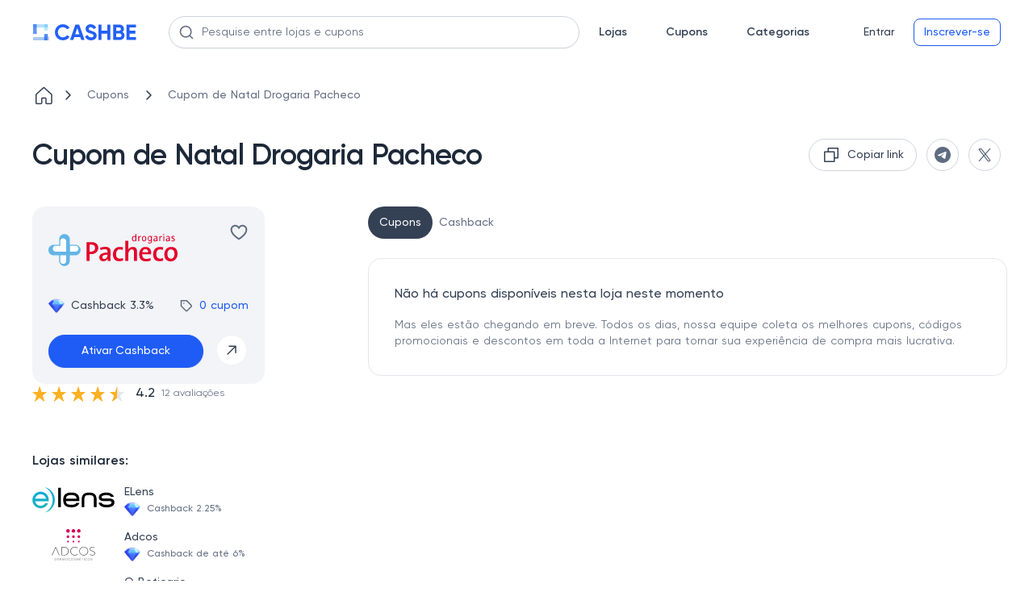

--- FILE ---
content_type: image/svg+xml
request_url: https://static.cashbe.com.br/uploads/62106691-66f8-4aab-a450-904ee4121113.svg
body_size: 14546
content:
<?xml version="1.0" encoding="utf-8"?>
<svg xmlns="http://www.w3.org/2000/svg" fill="none" height="38" viewBox="0 0 211 38" width="211">
<g id="Group">
<g id="Group_2">
<path d="M21.5658 19.5059C21.5658 19.5059 22.6943 16.1555 14.0274 15.6706C5.93354 15.2121 6.44491 17.6103 6.44491 17.6103C6.44491 17.6103 7.57347 18.2098 8.5345 18.6595C8.5345 18.6595 9.85703 17.91 14.9532 17.9629C20.0493 18.0158 21.1338 18.7124 21.1338 18.7124C21.1338 18.7124 20.8781 20.0613 21.557 19.5147" fill="#552B9A" id="Vector" opacity="0.5"/>
<path d="M7.45886 30.9236C3.29731 30.1918 2.398 33.0308 2.398 33.0308C2.398 33.0308 2.40681 33.0132 2.43326 32.9955L2.398 33.0308C2.21284 33.5598 2.4509 33.6568 2.27456 34.4591C1.90425 36.2137 0.978487 37.2541 0.60818 37.6155C0.511195 37.7125 0.520011 37.7213 0.643447 37.6332C0.916769 37.4304 1.46341 36.9455 2.16876 35.9315C2.74185 35.0851 3.09453 34.1505 3.14743 33.1807C3.17388 32.6517 3.53537 32.396 3.74697 32.2725C4.48759 32.0521 5.58969 31.9287 7.21199 32.1227C11.206 32.6076 12.9429 30.2888 13.4808 29.3454C13.613 29.1073 13.5954 29.0985 13.4367 29.3101C12.8548 30.0331 11.1443 31.576 7.46768 30.9324" fill="#552B9A" id="Vector_2"/>
<path d="M11.5587 27.644C10.6594 27.6616 10.1039 27.6793 9.27514 27.5735C8.34055 27.5382 5.90711 27.0092 7.22963 26.5154C7.33543 26.4802 7.44124 26.4273 7.19437 26.4714C6.76234 26.5507 6.12753 26.7006 5.94237 26.8857C5.94237 26.8857 5.19294 28.0408 5.08714 28.1818C4.99016 28.3317 4.9108 28.4022 5.00779 28.5786C5.11359 28.7814 6.4802 29.8482 11.9643 29.2927C16.117 28.8784 17.3866 26.3127 17.7569 25.0959C17.8716 24.708 17.8627 24.7344 17.6423 25.1312C17.1309 26.0393 15.6673 27.547 11.5587 27.6528" fill="#552B9A" id="Vector_3"/>
<path d="M21.504 20.3256C21.1778 21.3484 19.8817 23.4821 14.6974 23.7289C13.4278 23.7907 12.6431 23.8259 11.3911 23.7289C10.1744 23.632 5.17527 22.9266 7.77623 21.5247C7.8644 21.4807 7.93494 21.4101 7.7586 21.4542C7.29131 21.5776 6.38317 21.8774 6.0834 22.3623C6.03932 22.4329 5.94233 22.9707 5.98642 23.676C6.02168 24.2315 6.1363 24.5754 6.18039 24.6988C6.1892 24.7252 6.21565 24.7605 6.23329 24.7781C6.54188 25.0162 8.77253 26.5239 14.336 25.6863C20.5518 24.7605 21.46 21.5071 21.5834 20.2639C21.6098 19.9642 21.5922 19.9906 21.4864 20.3168" fill="#552B9A" id="Vector_4"/>
<path d="M19.4321 18.7919C16.2581 19.7001 13.9657 19.5766 11.691 19.3386C9.90115 19.2328 4.56696 17.3107 9.09 15.8207C9.09 15.8207 6.7359 16.1998 6.24216 17.1344C6.22453 17.1696 6.21571 17.1961 6.21571 17.1961C5.97766 18.1218 6.33915 19.894 6.39205 20.1938C6.4185 20.3261 6.5243 20.4142 6.55075 20.4319C7.01804 20.7052 12.6696 23.8528 19.9612 20.7404C25.8155 18.2453 25.9831 11.2183 25.9831 11.2183C25.9831 11.2183 25.4717 17.055 19.4233 18.7831" fill="#552B9A" id="Vector_5"/>
<path clip-rule="evenodd" d="M28.5487 10.6891C28.4517 12.1174 27.9315 13.2636 27.2086 13.1049C26.6796 12.9903 26.1858 11.5267 26.1241 11.2093C26.0888 11.0241 26.0447 10.8742 26.1682 10.6273C27.1909 8.88161 28.1079 7.37393 29.5362 6.24537C32.5075 3.9001 31.0527 9.42825 28.7427 10.4686C28.584 10.5392 28.5487 10.5568 28.5399 10.6979M25.8155 10.9888C25.6921 11.2974 25.0573 12.567 23.6466 13.678C22.086 14.7977 19.9699 12.6023 22.0331 9.81619C22.1565 9.64867 22.1742 9.6663 21.9714 9.57814C17.8275 7.84122 18.1272 -0.957979 23.5496 5.32842C25.1454 7.18878 25.7097 9.15493 25.8508 10.5392C25.8772 10.6802 25.8508 10.9007 25.8155 10.9888ZM25.983 11.8529C26.1594 12.7875 26.4768 13.6074 27.1733 13.7661C28.0638 13.9513 28.9014 12.8668 29.1218 11.0594C29.1394 10.9271 29.1659 10.9712 29.2893 10.9007C31.9785 9.42825 33.6449 1.76642 29.9682 4.82586C27.7993 6.63331 26.512 9.35772 26.1946 10.1424C26.1417 10.2659 26.0976 10.2306 26.0888 10.16C25.8684 8.29088 25.6921 5.88388 23.1176 2.62166C16.1434 -5.48983 16.0465 7.61198 21.0103 9.78092C21.2131 9.86909 21.0985 9.89554 21.028 9.98371C18.6827 12.7257 20.9045 16.1026 23.435 14.5596C24.6693 13.8102 25.5686 12.3554 25.8949 11.8352C25.9213 11.7912 25.9742 11.7735 25.9918 11.8441L25.983 11.8529Z" fill="#552B9A" fill-rule="evenodd" id="Vector_6"/>
</g>
<g id="Group 1">
<path d="M37.4273 27.1149C36.8542 27.1149 36.3958 26.6388 36.3958 26.0657V10.8038C36.3958 10.2219 36.8542 9.75459 37.4273 9.75459H47.3903C47.9634 9.75459 48.4219 10.2131 48.4307 10.8038V11.0154C48.4219 11.6061 47.9634 12.0646 47.3903 12.0646H38.9438C38.9438 12.0646 38.8733 12.0999 38.8733 12.1351V16.9227C38.8733 16.9227 38.8997 17.002 38.9438 17.002H46.7203C47.2934 17.002 47.7607 17.4781 47.7607 18.06V18.254C47.7607 18.8359 47.2934 19.312 46.7203 19.312H38.9438C38.9438 19.312 38.8733 19.3385 38.8733 19.3914V24.7344C38.8733 24.7344 38.9086 24.8049 38.9438 24.8049H47.4432C48.0075 24.8049 48.466 25.281 48.466 25.8541V26.0569C48.466 26.6388 48.0075 27.1061 47.4432 27.1061H37.4185L37.4273 27.1149ZM86.4842 27.1149C85.9111 27.1149 85.4526 26.6388 85.4526 26.0657V10.8038C85.4526 10.2219 85.9111 9.75459 86.4842 9.75459H96.4472C97.0203 9.75459 97.4788 10.2131 97.4876 10.8038V11.0154C97.4788 11.6061 97.0203 12.0646 96.4472 12.0646H88.0007C88.0007 12.0646 87.9301 12.0999 87.9301 12.1351V16.9227C87.9301 16.9227 87.9566 17.002 88.0007 17.002H95.7859C96.359 17.002 96.8263 17.4781 96.8263 18.06V18.254C96.8263 18.8359 96.359 19.312 95.7859 19.312H88.0007C88.0007 19.312 87.9301 19.3473 87.9301 19.3914V24.7344C87.9301 24.7344 87.9654 24.8049 88.0007 24.8049H96.5089C97.0732 24.8049 97.5317 25.281 97.5317 25.8541V26.0569C97.5317 26.6388 97.0732 27.1061 96.5089 27.1061H86.4842V27.1149ZM129.272 27.1149C128.699 27.1149 128.241 26.6388 128.241 26.0657V10.8038C128.241 10.2219 128.708 9.75459 129.272 9.75459H139.235C139.808 9.75459 140.267 10.2131 140.276 10.8038V11.0154C140.267 11.6061 139.808 12.0646 139.235 12.0646H130.789C130.789 12.0646 130.718 12.0999 130.718 12.1351V16.9227C130.718 16.9668 130.754 17.002 130.789 17.002H138.574C139.147 17.002 139.614 17.4781 139.614 18.06V18.254C139.614 18.8359 139.147 19.312 138.574 19.312H130.789C130.789 19.312 130.718 19.3385 130.718 19.3914V24.7344C130.718 24.7344 130.754 24.8049 130.789 24.8049H139.297C139.861 24.8049 140.32 25.281 140.32 25.8541V26.0569C140.32 26.6388 139.861 27.1061 139.297 27.1061H129.272V27.1149ZM160.413 27.1149C159.849 27.1149 159.382 26.6388 159.382 26.0657V10.8038C159.382 10.2219 159.84 9.75459 160.413 9.75459H170.376C170.949 9.75459 171.408 10.2131 171.417 10.8038V11.0154C171.408 11.6061 170.949 12.0646 170.376 12.0646H161.93C161.93 12.0646 161.859 12.0999 161.859 12.1351V16.9227C161.859 16.9668 161.895 17.002 161.93 17.002H169.715C170.288 17.002 170.755 17.4781 170.755 18.06V18.254C170.755 18.8359 170.288 19.312 169.715 19.312H161.93C161.93 19.312 161.859 19.3385 161.859 19.3914V24.7344C161.859 24.7344 161.895 24.8049 161.93 24.8049H170.438C171.002 24.8049 171.461 25.281 171.461 25.8541V26.0569C171.461 26.6388 171.002 27.1061 170.438 27.1061H160.413V27.1149ZM65.6059 27.1767C65.0593 27.1767 64.6096 26.7005 64.6096 26.1186V15.0006L60.4922 26.3479C60.307 26.8416 59.8485 27.1767 59.346 27.1855H59.0286C58.5172 27.1767 58.0675 26.8504 57.8736 26.3567L53.7385 15.0006V26.1274C53.7385 26.7094 53.2888 27.1855 52.7422 27.1855H52.3454C51.7988 27.1855 51.3491 26.7094 51.3491 26.1274V10.7509C51.3491 10.169 51.7988 9.70169 52.3454 9.70169H53.4211C53.9236 9.71932 54.3733 10.0455 54.5761 10.5481L59.1961 23.2708L63.7897 10.5569C63.9836 10.0544 64.4333 9.71932 64.9358 9.70169H66.0203C66.567 9.70169 67.0078 10.1778 67.0078 10.7509V26.1098C67.0078 26.6917 66.567 27.1678 66.0203 27.1678H65.6236L65.6059 27.1767ZM72.1304 12.0205C72.1304 12.0205 72.0598 12.0646 72.0598 12.0911V16.8433C72.0598 16.8874 72.0951 16.9227 72.1304 16.9227H76.7504C78.7166 16.905 79.8098 16.0851 79.8275 14.6127C79.801 12.8052 78.9105 12.047 76.7504 12.0117H72.1304V12.0205ZM72.1304 19.2503C72.1304 19.2503 72.0598 19.2856 72.0598 19.3297V24.7785C72.0598 24.7785 72.0951 24.8578 72.1304 24.8578H76.8474C79.3073 24.8314 80.4094 23.9321 80.4182 21.9483C80.4006 20.1585 79.2015 19.2768 76.7504 19.2503H72.1304ZM70.6227 27.1678C70.0496 27.1678 69.5999 26.7005 69.5999 26.1098V10.7509C69.5999 10.169 70.0584 9.70169 70.6227 9.70169H76.7504C78.3374 9.70169 79.5982 10.0279 80.5328 10.6539C81.3352 11.1741 82.2962 12.2233 82.2874 14.2335C82.2874 15.7236 81.5732 17.0902 80.427 17.8573C81.9612 18.5714 82.8957 20.1232 82.8869 22.0012C82.8869 23.2972 82.5431 24.3817 81.873 25.2369C80.8767 26.5154 79.1662 27.1678 76.7945 27.1767H70.6315L70.6227 27.1678ZM101.217 27.1678C100.653 27.1678 100.186 26.6917 100.186 26.1098V10.7509C100.186 10.169 100.644 9.70169 101.217 9.70169H101.632C102.196 9.70169 102.663 10.1778 102.663 10.7509V24.7785C102.663 24.7785 102.698 24.8578 102.725 24.8578H110.501C111.066 24.8578 111.533 25.3339 111.533 25.9158V26.1186C111.533 26.7182 111.074 27.1767 110.501 27.1767H101.217V27.1678ZM115.254 27.1678C114.698 27.1678 114.231 26.6917 114.222 26.1098V10.7509C114.231 10.169 114.689 9.70169 115.254 9.70169H115.668C116.232 9.70169 116.699 10.1778 116.699 10.7509V24.7785C116.699 24.7785 116.735 24.8578 116.77 24.8578H124.555C125.111 24.8578 125.587 25.3428 125.587 25.9158V26.1186C125.587 26.7005 125.128 27.1767 124.555 27.1767H115.262L115.254 27.1678ZM144.137 27.1678C143.556 27.1678 143.097 26.7005 143.088 26.1098V25.8541C143.088 25.4045 143.282 24.8755 143.547 24.5404L153.413 12.0117H144.023C143.441 12.0117 142.974 11.5356 142.974 10.9537V10.7421C142.974 10.1602 143.441 9.69287 144.023 9.69287H155.591C156.172 9.69287 156.64 10.169 156.64 10.7421V10.9889C156.631 11.4386 156.455 11.95 156.19 12.3115L146.306 24.8402H155.67C156.252 24.8402 156.719 25.3163 156.719 25.8982V26.101C156.719 26.6829 156.252 27.159 155.67 27.159H144.129L144.137 27.1678Z" fill="#552B9A" id="Vector_7"/>
<g id="Group_3">
<path d="M174.741 26.9652C174.45 26.9652 174.194 26.8683 173.982 26.6831C173.771 26.498 173.665 26.2246 173.665 25.8896C173.665 25.5986 173.771 25.3518 173.974 25.1402C174.176 24.9286 174.432 24.8228 174.732 24.8228C175.032 24.8228 175.287 24.9286 175.499 25.1313C175.711 25.3341 175.816 25.5898 175.816 25.8808C175.816 26.2158 175.711 26.4803 175.499 26.6743C175.287 26.8683 175.04 26.9652 174.758 26.9652H174.741Z" fill="#552B9A" id="Vector_8"/>
<path d="M187.049 23.4913C187.049 23.8263 186.97 24.179 186.802 24.5669C186.635 24.9549 186.379 25.334 186.026 25.7043C185.674 26.0746 185.224 26.3832 184.677 26.6124C184.131 26.8417 183.496 26.9651 182.773 26.9651C182.226 26.9651 181.724 26.9122 181.274 26.8064C180.824 26.7006 180.41 26.5419 180.048 26.3215C179.678 26.1011 179.343 25.8101 179.034 25.4486C178.761 25.1224 178.523 24.7521 178.329 24.3465C178.135 23.9409 177.985 23.5089 177.888 23.0504C177.791 22.592 177.738 22.0982 177.738 21.5868C177.738 20.7492 177.862 19.991 178.109 19.3297C178.356 18.6685 178.699 18.0954 179.158 17.6281C179.616 17.152 180.145 16.7993 180.763 16.5524C181.371 16.3056 182.023 16.1821 182.72 16.1821C183.566 16.1821 184.316 16.3496 184.977 16.6847C185.638 17.0197 186.141 17.4341 186.494 17.9367C186.846 18.4304 187.023 18.8977 187.023 19.3474C187.023 19.5854 186.934 19.8058 186.767 19.991C186.599 20.1762 186.388 20.2731 186.15 20.2731C185.876 20.2731 185.674 20.2114 185.541 20.0792C185.409 19.9469 185.259 19.7265 185.092 19.4179C184.818 18.8977 184.492 18.5186 184.122 18.2541C183.751 17.9984 183.293 17.8661 182.746 17.8661C181.874 17.8661 181.186 18.1924 180.674 18.8536C180.163 19.5149 179.899 20.4495 179.899 21.6662C179.899 22.4773 180.013 23.1562 180.242 23.6941C180.472 24.2319 180.789 24.6375 181.212 24.902C181.627 25.1665 182.12 25.2987 182.676 25.2987C183.284 25.2987 183.796 25.1488 184.219 24.8491C184.642 24.5493 184.959 24.1085 185.171 23.5177C185.259 23.2444 185.374 23.0152 185.506 22.8477C185.638 22.6713 185.85 22.5832 186.15 22.5832C186.405 22.5832 186.617 22.6713 186.793 22.8477C186.97 23.024 187.067 23.2444 187.067 23.5001L187.049 23.4913Z" fill="#552B9A" id="Vector_9"/>
<path d="M193.538 16.1733C194.623 16.1733 195.548 16.3938 196.324 16.8346C197.1 17.2754 197.691 17.9014 198.088 18.7038C198.484 19.5149 198.687 20.4671 198.687 21.5604C198.687 22.3716 198.581 23.1034 198.361 23.7646C198.141 24.4259 197.814 24.999 197.373 25.4839C196.933 25.9688 196.404 26.3391 195.76 26.5948C195.125 26.8505 194.393 26.9828 193.573 26.9828C192.753 26.9828 192.022 26.8505 191.378 26.586C190.734 26.3215 190.197 25.9512 189.765 25.4751C189.333 24.999 189.006 24.4171 188.786 23.747C188.565 23.0769 188.451 22.3451 188.451 21.5604C188.451 20.7757 188.565 20.0263 188.795 19.3562C189.024 18.6861 189.359 18.113 189.791 17.6458C190.232 17.1785 190.761 16.817 191.387 16.5701C192.013 16.3232 192.727 16.1998 193.521 16.1998L193.538 16.1733ZM196.545 21.5428C196.545 20.7757 196.421 20.1145 196.174 19.559C195.928 18.9947 195.575 18.5715 195.116 18.2894C194.658 17.9984 194.129 17.8574 193.538 17.8574C193.115 17.8574 192.727 17.9367 192.366 18.0954C192.004 18.2541 191.695 18.4833 191.44 18.7919C191.184 19.0917 190.981 19.4885 190.831 19.9558C190.682 20.4231 190.611 20.9609 190.611 21.5428C190.611 22.1247 190.682 22.6713 190.831 23.1563C190.981 23.6324 191.193 24.038 191.466 24.3465C191.74 24.664 192.048 24.902 192.41 25.0519C192.762 25.2106 193.15 25.2899 193.573 25.2899C194.111 25.2899 194.614 25.1577 195.063 24.8844C195.513 24.611 195.875 24.1967 196.148 23.6324C196.412 23.0681 196.554 22.3716 196.554 21.5428H196.545Z" fill="#552B9A" id="Vector_10"/>
<path d="M204.021 25.2106L202.346 18.5627V25.766C202.346 26.1628 202.258 26.4625 202.082 26.6653C201.905 26.8681 201.667 26.9651 201.376 26.9651C201.085 26.9651 200.856 26.8681 200.68 26.6653C200.503 26.4714 200.406 26.1716 200.406 25.766V17.5046C200.406 17.0462 200.521 16.7376 200.759 16.5789C200.997 16.4202 201.315 16.3408 201.72 16.3408H202.373C202.769 16.3408 203.052 16.3761 203.228 16.4466C203.404 16.5172 203.536 16.6494 203.625 16.8346C203.713 17.0197 203.81 17.3195 203.916 17.7339L205.432 23.456L206.949 17.7339C207.054 17.3195 207.151 17.0197 207.24 16.8346C207.328 16.6494 207.46 16.5172 207.636 16.4466C207.813 16.3761 208.104 16.3408 208.492 16.3408H209.144C209.55 16.3408 209.867 16.4202 210.105 16.5789C210.343 16.7376 210.458 17.0462 210.458 17.5046V25.766C210.458 26.1628 210.37 26.4625 210.193 26.6653C210.017 26.8681 209.779 26.9651 209.479 26.9651C209.197 26.9651 208.968 26.8681 208.791 26.6653C208.615 26.4625 208.518 26.1628 208.518 25.766V18.5627L206.843 25.2106C206.737 25.6426 206.649 25.96 206.578 26.1628C206.508 26.3656 206.384 26.5507 206.199 26.7182C206.014 26.8858 205.758 26.9651 205.432 26.9651C205.185 26.9651 204.974 26.9122 204.806 26.8064C204.639 26.7006 204.506 26.5595 204.409 26.4008C204.312 26.2333 204.242 26.0482 204.189 25.8454C204.136 25.6426 204.074 25.431 204.021 25.2106Z" fill="#552B9A" id="Vector_11"/>
</g>
</g>
</g>
</svg>

--- FILE ---
content_type: image/svg+xml
request_url: https://static.cashbe.com.br/uploads/23eebba4-4b6f-4594-9d02-fa9a6f41255d.svg
body_size: 6771
content:
<svg id="layer" xmlns="http://www.w3.org/2000/svg" viewBox="0 0 118.452 29.419"><style>.st0{fill:#e4002b}.st1{fill:#62b5e5}.st2{fill:#fff}</style><path class="st0" d="M39.329 7.432c-1.626 0-3.097.078-4.413.078v17.264h2.787v-6.348c.465.077.852.077 1.316.077 4.026 0 6.736-2.477 6.736-5.884-.078-3.174-2.323-5.187-6.426-5.187zm-.387 8.749c-.387 0-.852-.078-1.239-.078V9.755c.465-.078.93-.078 1.471-.078 2.478 0 3.639 1.162 3.639 3.175s-1.548 3.329-3.871 3.329zm18.039-.155c0-2.555-1.084-4.258-4.955-4.258-1.549 0-3.174.31-4.645.851l.542 2.168c1.16-.542 2.4-.852 3.638-.929 2.013 0 2.633.852 2.633 2.4v.774c-4.646 0-7.51 1.549-7.51 4.413 0 2.09 1.393 3.561 3.561 3.561 2.013 0 3.639-1.16 4.258-2.632-.077.774-.155 1.549-.155 2.323h2.633c-.078-1.084-.078-2.4-.078-3.484l.078-5.187zm-2.71 3.251c0 1.781-1.239 3.64-3.097 3.64-.232 0-.464 0-.697-.078-.232-.078-.387-.233-.542-.387a2.353 2.353 0 0 1-.387-.542c-.077-.233-.154-.465-.077-.697 0-1.239 1.084-2.245 4.877-2.245l-.077.31zm13.935 2.788l.388 2.245c-1.162.464-2.4.619-3.717.619-3.251 0-5.651-1.626-5.651-6.116 0-4.026 2.09-6.968 6.348-6.968 1.007 0 2.013.155 2.942.465l-.464 2.322c-.852-.31-1.781-.542-2.633-.542-2.167 0-3.329 1.781-3.329 4.413 0 2.323.852 4.103 3.33 4.103 1.006.078 1.935-.154 2.786-.541zm13.007-6.194v8.903h-2.71v-8.129c0-1.548-.464-2.555-1.858-2.555-1.935 0-3.329 2.013-3.329 4.568v6.116h-2.71V6.116h2.71v5.807c0 .851-.077 1.703-.232 2.554h.077c.774-1.625 2.245-2.632 4.336-2.632 2.864 0 3.716 1.858 3.716 4.026zm7.897-4.026c-3.716 0-5.807 2.865-5.807 6.736 0 4.49 2.168 6.503 6.116 6.503 1.549 0 3.097-.232 4.49-.852l-.386-2.167c-1.162.541-2.4.774-3.64.774-2.554 0-3.87-1.316-3.793-4.18h8.13c.077-.543.077-1.007.077-1.317 0-3.02-1.626-5.497-5.187-5.497zM86.09 16.8c.233-1.78 1.316-2.942 2.865-2.942 1.626 0 2.632 1.084 2.555 2.942h-5.42zm18.968 5.265l.387 2.245a8.552 8.552 0 0 1-3.716.619c-3.252 0-5.652-1.626-5.652-6.116 0-4.026 2.09-6.968 6.349-6.968 1.006 0 2.013.155 2.942.465l-.465 2.322c-.851-.31-1.78-.542-2.632-.542-2.168 0-3.33 1.781-3.33 4.413 0 2.323.853 4.103 3.33 4.103 1.006.078 1.935-.154 2.787-.541zm7.587-10.22c-3.87 0-6.348 2.942-6.348 6.813 0 4.49 2.322 6.426 5.806 6.426 3.794 0 6.349-2.942 6.349-6.89 0-4.49-2.4-6.349-5.807-6.349zm-.232 10.839c-2.09 0-3.252-1.549-3.252-4.413 0-2.942 1.626-4.18 3.252-4.18 2.168 0 3.252 1.548 3.252 4.257 0 2.942-1.549 4.336-3.252 4.336M79.974 6.58l-.077-.62c-.155.233-.387.465-.62.62s-.542.232-.851.154c-1.316 0-1.78-1.083-1.78-2.477 0-1.316.464-2.477 1.857-2.477.232 0 .542.077.774.154.233.155.465.31.542.542V0h.852V6.658l-.697-.077zm-.155-2.71c0-.774-.542-1.316-1.16-1.316-.853 0-1.162.697-1.162 1.47v.62c0 .852.464 1.471 1.084 1.471.696 0 1.16-.62 1.16-1.316v-.929h.078zm4.955-1.239h-.31c-.31 0-.619.155-.851.31-.232.232-.387.542-.387.852V6.58h-.852V1.858h.774v.774c.155-.232.31-.464.542-.62.233-.154.542-.231.852-.231h.232v.851zm3.02 4.103c-1.471 0-2.013-.929-2.013-2.477 0-1.47.542-2.477 2.013-2.477s2.012.929 2.012 2.477c0 1.471-.541 2.477-2.012 2.477zm1.16-2.864c0-.852-.386-1.471-1.16-1.471s-1.162.542-1.162 1.471v.697c0 .851.387 1.47 1.162 1.47s1.16-.541 1.16-1.47V3.87zm6.04-.62v3.252c0 1.471-.93 2.168-2.168 2.168-.542 0-1.007-.077-1.471-.387l.077-.774c.387.232.852.387 1.394.387.851 0 1.393-.387 1.393-1.471v-.542c-.154.232-.387.387-.619.542-.232.155-.542.155-.774.155-1.316 0-1.703-1.084-1.703-2.4s.464-2.478 1.858-2.478c.31 0 .542.078.774.155.232.155.464.31.62.542l.077-.62h.774c-.232.078-.232.62-.232 1.472zm-.852.543c0-.775-.542-1.317-1.161-1.317-.852 0-1.162.62-1.162 1.471v.542c0 .852.465 1.394 1.084 1.394.31 0 .62-.155.852-.387.232-.232.31-.542.31-.852v-.851h.077zm5.187 2.787l-.077-.62c-.155.233-.387.465-.62.62s-.542.232-.851.232c-1.007 0-1.471-.62-1.471-1.394 0-1.006.774-1.548 2.09-1.548.232 0 .542 0 .774.077V3.33c0-.62-.387-.852-1.006-.852-.465 0-1.007.155-1.394.388l-.077-.697c.542-.233 1.084-.387 1.626-.387 1.006 0 1.703.31 1.703 1.548v1.936c0 .619.077 1.316.077 1.316h-.774zm-.077-2.09c-.233-.078-.542-.078-.775-.078-.542 0-1.238.232-1.238.852 0 .464.31.774.774.774.31 0 .62-.155.852-.387s.387-.542.387-.852v-.31zm4.877-1.859h-.31c-.31 0-.619.155-.851.31-.233.232-.387.542-.387.852V6.58h-.852V1.858h.774v.774c.155-.232.31-.464.542-.62s.542-.231.852-.231h.232v.851zm1.703-1.47c-.077 0-.155 0-.232-.078a.167.167 0 0 1-.155-.155c-.077-.077-.077-.155-.155-.155 0-.077-.077-.155-.077-.232 0-.155.077-.31.155-.387.077-.078.232-.155.387-.155s.31.077.387.155a.591.591 0 0 1 .155.387c0 .077 0 .155-.078.232a.167.167 0 0 1-.155.155.167.167 0 0 0-.154.155c.077.077 0 .077-.078.077zm-.387.773h.852v4.723h-.852V1.935zm5.187 4.646l-.077-.62c-.155.233-.387.465-.62.62s-.541.232-.851.232c-1.007 0-1.471-.62-1.471-1.394 0-1.006.774-1.548 2.09-1.548.232 0 .542 0 .774.077V3.33c0-.62-.387-.852-1.006-.852-.465 0-1.006.155-1.394.388L108 2.168c.542-.233 1.084-.387 1.626-.387 1.006 0 1.703.31 1.703 1.548v3.252h-.697zm-.077-2.09c-.232-.078-.465-.078-.774-.078-.542 0-1.24.232-1.24.852 0 .464.31.774.775.774.31 0 .62-.155.852-.387s.387-.542.387-.852v-.31zm3.639 2.244c-.465 0-.93-.077-1.394-.31l.077-.696a2.61 2.61 0 0 0 1.317.387c.696 0 1.006-.31 1.006-.697s-.31-.619-.852-.774l-.387-.232c-.62-.232-1.161-.62-1.161-1.394s.542-1.316 1.703-1.316c.465 0 .852.078 1.239.31l-.077.697a2.185 2.185 0 0 0-1.162-.31c-.62 0-.851.232-.851.542s.31.542.851.774l.31.078c.62.232 1.161.619 1.161 1.393 0 1.007-.542 1.548-1.78 1.548"/><path class="st1" d="M26.323 10.142c-.775-.31-1.549-.31-3.097-.31h-3.561V6.271c0-1.548 0-2.323-.31-3.097-.387-.929-1.007-1.78-1.78-2.322C16.722.31 15.793 0 14.786 0S12.774.31 12 .852c-.852.542-1.471 1.393-1.78 2.322-.31.774-.31 1.549-.31 3.097v3.561H6.27c-1.548 0-2.323 0-3.097.31-.929.387-1.78 1.006-2.322 1.78S0 13.704 0 14.71s.31 2.013.852 2.787c.542.851 1.393 1.47 2.322 1.78.774.31 1.549.31 3.097.31h3.561v3.561c0 1.549 0 2.323.31 3.097.387.93 1.006 1.78 1.78 2.323.852.542 1.781.851 2.788.851s2.013-.31 2.787-.851c.851-.542 1.47-1.394 1.78-2.323.31-.774.31-1.548.31-3.097v-3.56h3.639c1.548 0 2.322 0 3.097-.31.929-.388 1.78-1.007 2.322-1.781.542-.852.852-1.78.852-2.787s-.31-2.013-.852-2.787c-.62-.852-1.393-1.471-2.322-1.781"/><path class="st2" d="M27.561 13.471c0 .542-.155 1.084-.464 1.548-.31.465-.774.775-1.239 1.007-.387.155-.852.155-1.703.155h-4.413v-5.42h4.413c.851 0 1.316 0 1.703.155.542.155.93.542 1.239 1.007.31.464.464 1.006.464 1.548zm-14.013-9.6c-.542 0-1.083.155-1.548.464-.465.31-.774.775-1.006 1.24-.155.464-.155.928-.155 1.78v3.406H7.432c-.851 0-1.316 0-1.703.155-.542.155-.929.542-1.239 1.007-.31.464-.464 1.006-.464 1.548s.155 1.084.464 1.548c.31.465.775.775 1.239 1.007.387.155.852.155 1.703.155h8.826V7.355c0-.852 0-1.316-.155-1.703-.232-.542-.62-.93-1.006-1.24a2.367 2.367 0 0 0-1.549-.541zM10.838 24c0 .852 0 1.316.156 1.703.232.542.541.93 1.006 1.239.465.31 1.006.464 1.548.464s1.084-.154 1.549-.464c.464-.31.774-.774 1.006-1.239.155-.387.155-.851.155-1.703v-4.413h-5.42V24z"/></svg>

--- FILE ---
content_type: application/javascript
request_url: https://cashbe.com.br/_nuxt/static/1769143034/loja--cashback-o-boticario/5dd2653e78e17df5b2c5d19d00/payload.js
body_size: 7386
content:
__NUXT_JSONP__("/loja--cashback-o-boticario/5dd2653e78e17df5b2c5d19d00", (function(a,b,c,d,e,f,g,h,i,j,k,l,m,n,o,p,q,r,s,t,u,v,w,x,y,z,A,B,C,D,E,F,G,H,I,J,K,L,M,N,O,P,Q,R,S,T,U,V,W,X,Y,Z,_,$,aa,ab,ac,ad,ae,af,ag,ah,ai,aj,ak){B[0]={id:n,url:o,group:c};B[1]={id:"5dd2653ea2c63645b2c5d19d14",url:"oferta-e-cupom-o-boticario-carnaval",tag:"Ofertas Carnaval",group:e};B[2]={id:"5dd2653e525a20cfb2c5d19d14",url:"cupom-o-boticario-pascoa",tag:"Pascoa",group:e};B[3]={id:"5dd2653e78e17df5b2c5d19d10",url:"cupom-o-boticario",group:e};B[4]={id:"5dd2653e9d77b8deb2c5d19d14",url:"cupom-de-natal-o-boticario",tag:"Promoção Natal",group:e};D.ratingValue=E;D.countReview=34;return {data:[{}],fetch:{"data-v-593a6652:0":{merchant:{name:k,logo:p,activationLink:q,domain:r,h1:s,rating:f,id:n,masterOfferId:t,couponsCount:u,hasCashback:b,cashbackValue:v,cashback:w,cashbackOld:x,cashbackIsUpTo:g,slug:o,about:d,description:y,shoppingSecrets:z,title:"Cashback O Boticario | Ganhe dinheiro de volta na Cashbe",metaDescription:A,tags:B,group:c,canonicName:k,masterOfferSeoUrl:C,userRating:D,allNativeCategories:{},parentRow:[]},rawMerchant:{name:k,logo:p,activationLink:q,domain:r,h1:s,rating:f,id:n,masterOfferId:t,couponsCount:u,hasCashback:b,cashbackValue:v,cashback:w,cashbackOld:x,cashbackIsUpTo:g,slug:o,about:d,description:y,shoppingSecrets:z,title:h,metaDescription:A,tags:B,group:c,canonicName:k,masterOfferSeoUrl:C,userRating:D},parentBreadCrumb:{},GA_CONFIG_BREADCRUMB_LIST:{action:"Cashback_store_page_bread_crumbs_clicked",eventBody:{event_category:"Cashback store page"}}},"data-v-1f3771aa:0":{similars:[{name:F,logo:"https:\u002F\u002Fstatic.cashbe.com.br\u002Fuploads\u002F5dc3853f-5973-4444-bf46-42cbdd13aae6.svg",activationLink:"cashbe.com.br\u002Fapi\u002Ftransaction\u002Fclick?offerId=5fae3d735bcf005f0227baff&project=cashbebr",domain:"https:\u002F\u002Fwww.e-lens.com.br",h1:"Cashback ELens",rating:f,id:G,masterOfferId:"5fae3d735bcf005f0227baff",couponsCount:H,hasCashback:b,cashbackValue:"2.25",cashback:I,cashbackOld:I,cashbackIsUpTo:g,slug:J,about:d,description:"\u003Ch2\u003EInforma&ccedil;&otilde;es adicionais sobre a loja online ELens\u003C\u002Fh2\u003E\n\u003Cp\u003EA ELens foi fundada com o objetivo de proporcionar uma experi&ecirc;ncia de compra conveniente e acess&iacute;vel para quem necessita de lentes de contato com qualidade.\u003C\u002Fp\u003E\n\u003Cp\u003EA loja se destaca pela variedade de produtos, incluindo lentes coloridas, e pelo compromisso com a qualidade e a satisfa&ccedil;&atilde;o dos clientes.\u003C\u002Fp\u003E\n\u003Cp\u003EAl&eacute;m disso, a ELens oferece atendimento ao cliente especializado para ajudar em todas as etapas do pedido. A empresa continua a crescer, sempre inovando e trazendo novidades para o mercado de lentes de contato.\u003C\u002Fp\u003E\n\u003Ch3\u003EQuais s&atilde;o os produtos mais populares da loja online ELens?\u003C\u002Fh3\u003E\n\u003Cp\u003EOs produtos mais populares da ELens incluem:\u003C\u002Fp\u003E\n\u003Cp\u003E&nbsp;\u003C\u002Fp\u003E\n\u003Cul\u003E\n\u003Cli\u003ELentes de contato di&aacute;rias;\u003C\u002Fli\u003E\n\u003Cli\u003ELentes de contato mensais;\u003C\u002Fli\u003E\n\u003Cli\u003ELentes coloridas;\u003C\u002Fli\u003E\n\u003Cli\u003ESolu&ccedil;&otilde;es para lentes de contato.\u003C\u002Fli\u003E\n\u003C\u002Ful\u003E\n\u003Ch3\u003E&nbsp;\u003C\u002Fh3\u003E\n\u003Ch3\u003EQuais as formas de pagamento que a loja online ELens aceita no Brasil?\u003C\u002Fh3\u003E\n\u003Cp\u003EA ELens aceita v&aacute;rias formas de pagamento para facilitar suas compras:\u003C\u002Fp\u003E\n\u003Cp\u003E&nbsp;\u003C\u002Fp\u003E\n\u003Cul\u003E\n\u003Cli\u003EPix;\u003C\u002Fli\u003E\n\u003Cli\u003ECr&eacute;dito (Visa, Mastercard, Elo, Diners Club, Hipercard e Amex).\u003C\u002Fli\u003E\n\u003C\u002Ful\u003E",shoppingSecrets:"\u003Ch2\u003EFAQ &mdash; Como funciona o cashback da loja online ELens\u003C\u002Fh2\u003E\n\u003Ch3\u003EO que &eacute; cashback ELens?\u003C\u002Fh3\u003E\n\u003Cp\u003EO cashback ELens &eacute; basicamente um programa de recompensas que diversas lojas possuem. A partir dele, voc&ecirc; pode receber de volta parte do valor que voc&ecirc; investiu na sua compra. Dessa forma, voc&ecirc; pode usar esse dinheiro como quiser e ainda economizar no pedido!\u003C\u002Fp\u003E\n\u003Ch3\u003EComo ganhar cashback na loja online ELens?\u003C\u002Fh3\u003E\n\u003Cp\u003ETer o benef&iacute;cio do cashback &eacute; muito simples! Aqui na Cashbe facilitamos todo o processo para voc&ecirc; poder comprar seus produtos com economia! Confira s&oacute; como ativar o benef&iacute;cio.\u003C\u002Fp\u003E\n\u003Cp\u003E&nbsp;\u003C\u002Fp\u003E\n\u003Col\u003E\n\u003Cli\u003EFa&ccedil;a seu login ou cadastro na Cashbe;\u003C\u002Fli\u003E\n\u003Cli\u003ENa p&aacute;gina da ELens clique no bot&atilde;o &ldquo;Ativar&rdquo;;\u003C\u002Fli\u003E\n\u003Cli\u003EFa&ccedil;a sua compra na p&aacute;gina que abrir;\u003C\u002Fli\u003E\n\u003Cli\u003EAp&oacute;s finalizar a compra, o seu cashback aparecer&aacute; como &ldquo;Pendente&rdquo; no seu perfil da Cashbe;\u003C\u002Fli\u003E\n\u003Cli\u003EQuando a ELens confirmar a compra, o status mudar&aacute; para &ldquo;Aprovado&rdquo; e voc&ecirc; poder&aacute; usar o seu dinheiro!\u003C\u002Fli\u003E\n\u003C\u002Fol\u003E\n\u003Ch3\u003E&nbsp;\u003C\u002Fh3\u003E\n\u003Ch3\u003EComo usar o cashback da loja online ELens?\u003C\u002Fh3\u003E\n\u003Cp\u003EVoc&ecirc; pode usar o cashback que recebeu ao troc&aacute;-lo por um vale-presente em lojas parceiras da Cashbe ou ent&atilde;o realizando recargas de celular!\u003C\u002Fp\u003E\n\u003Ch3\u003EQuanto tempo demora para o cashback cair na conta?\u003C\u002Fh3\u003E\n\u003Cp\u003EEm 24 horas seu cashback j&aacute; aparece na sua conta com o status de &ldquo;Pendente&rdquo;. Em 60 dias ele pode seguir para o status de aprovado, mas esse prazo varia conforme a loja.\u003C\u002Fp\u003E",title:h,metaDescription:"Cashback ELens  para qualquer pedido. ✅ Suas compras se tornam agradáveis e lucrativas com o Cashback do Cashbe no Brasil.",tags:[{id:G,url:J,group:c},{id:"5fae3d735bcf005f0227baff10",url:"cupom-elens",group:e}],group:c,canonicName:F,masterOfferSeoUrl:"e-lens",userRating:{ratingValue:4.5,countReview:13}},{name:K,logo:"https:\u002F\u002Fstatic.cashbe.com.br\u002Fuploads\u002Fc9cc6cf1-37da-4437-875e-dac8d5cef95f.svg",activationLink:"cashbe.com.br\u002Fapi\u002Ftransaction\u002Fclick?offerId=5faaa2065bcf005f0227adeb&project=cashbebr",domain:"https:\u002F\u002Fwww.lojaadcos.com.br",h1:"Cashback Adcos",rating:f,id:L,masterOfferId:"5faaa2065bcf005f0227adeb",couponsCount:M,hasCashback:b,cashbackValue:N,cashback:l,cashbackOld:l,cashbackIsUpTo:b,slug:O,about:d,description:"\u003Ch2\u003EInforma&ccedil;&otilde;es adicionais sobre a loja online Adcos\u003C\u002Fh2\u003E\n\u003Cp\u003EA Adcos existe desde 1993 oferecendo os melhores cosm&eacute;ticos para diversos tratamentos di&aacute;rios na pele do rosto e corpo.\u003Cbr \u002F\u003E\u003Cbr \u002F\u003EA marca, que &eacute; totalmente brasileira, foi criada para oferecer dermocosm&eacute;ticos que promovem a beleza e que s&atilde;o especialmente desenvolvidos para a pele brasileira.\u003C\u002Fp\u003E\n\u003Ch3\u003EQuais s&atilde;o os produtos mais populares da loja online Adcos?\u003C\u002Fh3\u003E\n\u003Cp\u003EA Adcos tem diversos produtos da mais alta qualidade. Entre eles, os mais populares entre os consumidores s&atilde;o:\u003C\u002Fp\u003E\n\u003Cul\u003E\n\u003Cli\u003EProtetores solar;\u003C\u002Fli\u003E\n\u003Cli\u003EProdutos anti-idades;\u003C\u002Fli\u003E\n\u003Cli\u003ECosm&eacute;ticos com vitamina C;\u003C\u002Fli\u003E\n\u003Cli\u003EProdutos veganos;\u003C\u002Fli\u003E\n\u003Cli\u003EItens para o cabelo;\u003C\u002Fli\u003E\n\u003Cli\u003EProdutos faciais;\u003C\u002Fli\u003E\n\u003Cli\u003ECosm&eacute;ticos para o corpo.\u003C\u002Fli\u003E\n\u003C\u002Ful\u003E\n\u003Ch3\u003EQuais as formas de pagamento que a loja online Adcos aceita no Brasil?\u003C\u002Fh3\u003E\n\u003Cp\u003EAtualmente a Adcos aceita diversas formas de pagamento para voc&ecirc; ter mais comodidade ao finalizar a sua compra! Os principais meios de pagamento incluem:\u003C\u002Fp\u003E\n\u003Cul\u003E\n\u003Cli\u003EPix;\u003C\u002Fli\u003E\n\u003Cli\u003ECart&atilde;o de cr&eacute;dito.\u003C\u002Fli\u003E\n\u003C\u002Ful\u003E\n\u003Cp\u003ENo cart&atilde;o &eacute; poss&iacute;vel utilizar as bandeiras Visa, Mastercard, Diners Club, American Express e Elo.\u003Cbr \u002F\u003E\u003Cbr \u002F\u003E\u003Cbr \u002F\u003E\u003C\u002Fp\u003E",shoppingSecrets:"\u003Ch2\u003EFAQ &mdash; Como funciona o cashback da loja online Adcos\u003C\u002Fh2\u003E\n\u003Ch3\u003EO que &eacute; cashback Adcos?\u003C\u002Fh3\u003E\n\u003Cp\u003EO cashback &eacute; basicamente um programa de recompensas que diversas lojas possuem. A partir dele, voc&ecirc; pode receber de volta parte do valor que voc&ecirc; investiu na sua compra. Dessa forma, voc&ecirc; pode usar esse dinheiro como quiser e ainda economizar no pedido!\u003C\u002Fp\u003E\n\u003Ch3\u003EComo ganhar cashback na loja online Adcos?\u003C\u002Fh3\u003E\n\u003Cp\u003ETer o benef&iacute;cio do cashback &eacute; muito simples! Aqui na Cashbe facilitamos todo o processo para voc&ecirc; poder comprar seus produtos com economia! Confira s&oacute; como ativar o benef&iacute;cio.\u003C\u002Fp\u003E\n\u003Col\u003E\n\u003Cli\u003EFa&ccedil;a seu login ou cadastro na Cashbe;\u003C\u002Fli\u003E\n\u003Cli\u003ENa p&aacute;gina da Adcos clique no bot&atilde;o &ldquo;Ativar&rdquo;;\u003C\u002Fli\u003E\n\u003Cli\u003EFa&ccedil;a sua compra na p&aacute;gina que abrir;\u003C\u002Fli\u003E\n\u003Cli\u003EAp&oacute;s finalizar a compra, o seu cashback aparecer&aacute; como &ldquo;Pendente&rdquo; no seu perfil da Cashbe;\u003C\u002Fli\u003E\n\u003Cli\u003EQuando a Adcos confirmar a compra, o status mudar&aacute; para &ldquo;Aprovado&rdquo; e voc&ecirc; poder&aacute; usar o seu dinheiro!\u003C\u002Fli\u003E\n\u003C\u002Fol\u003E\n\u003Ch3\u003EComo usar o cashback da loja online Adcos?\u003C\u002Fh3\u003E\n\u003Cp\u003EVoc&ecirc; pode usar o cashback que recebeu ao troc&aacute;-lo por um vale-presente em lojas parceiras da Cashbe ou ent&atilde;o realizando recargas de celular!\u003C\u002Fp\u003E\n\u003Ch3\u003EQuanto tempo demora para o cashback cair na conta?\u003C\u002Fh3\u003E\n\u003Cp\u003EEm 24 horas seu cashback j&aacute; aparece na sua conta com o status de &ldquo;Pendente&rdquo;. Em 60 dias ele pode seguir para o status de aprovado, mas esse prazo varia conforme a loja.\u003C\u002Fp\u003E\n\u003Cp\u003E\n\u003Cscript type=\"application\u002Fld+json\"\u003E\n{\n  \"@context\": \"https:\u002F\u002Fschema.org\",\n  \"@type\": \"FAQPage\",\n  \"mainEntity\": [\n\t{\n  \t\"@type\": \"Question\",\n  \t\"name\": \"O que é cashback Adcos?\",\n  \t\"acceptedAnswer\": {\n    \t\"@type\": \"Answer\",\n    \t\"text\": \"O cashback é um programa de recompensas no qual você pode receber de volta parte do valor gasto em suas compras. Na loja online Adcos, o cashback permite que você economize em futuras compras, recebendo parte do valor investido de volta.\"\n  \t}\n\t},\n\t{\n  \t\"@type\": \"Question\",\n  \t\"name\": \"Como ganhar cashback na loja online Adcos?\",\n  \t\"acceptedAnswer\": {\n    \t\"@type\": \"Answer\",\n    \t\"text\": \"Para ganhar cashback na loja online Adcos, siga estes passos: 1. Faça seu login ou cadastro na Cashbe; 2. Na página da Adcos, clique no botão 'Ativar'; 3. Faça sua compra na página que abrir; 4. Após finalizar a compra, o cashback aparecerá como 'Pendente' em seu perfil da Cashbe; 5. Quando a Adcos confirmar a compra, o status mudará para 'Aprovado' e você poderá usar o seu dinheiro.\"\n  \t}\n\t},\n\t{\n  \t\"@type\": \"Question\",\n  \t\"name\": \"Como usar o cashback da loja online Adcos?\",\n  \t\"acceptedAnswer\": {\n    \t\"@type\": \"Answer\",\n    \t\"text\": \"Você pode usar o cashback recebido na loja online Adcos de duas maneiras: trocando-o por um vale-presente em lojas parceiras da Cashbe ou realizando recargas de celular.\"\n  \t}\n\t},\n\t{\n  \t\"@type\": \"Question\",\n  \t\"name\": \"Quanto tempo demora para o cashback cair na conta?\",\n  \t\"acceptedAnswer\": {\n    \t\"@type\": \"Answer\",\n    \t\"text\": \"O cashback geralmente aparece como 'Pendente' em sua conta da Cashbe em até 24 horas após a compra. Em 60 dias, ele pode ser aprovado e disponibilizado para uso, mas esse prazo pode variar de acordo com a loja.\"\n  \t}\n\t},\n\t{\n  \t\"@type\": \"Question\",\n  \t\"name\": \"Quais são os produtos mais populares da loja online Adcos?\",\n  \t\"acceptedAnswer\": {\n    \t\"@type\": \"Answer\",\n    \t\"text\": \"Os produtos mais populares da loja online Adcos incluem protetores solares, produtos anti-idade, cosméticos com vitamina C, produtos veganos, itens para o cabelo, produtos faciais e cosméticos para o corpo.\"\n  \t}\n\t},\n\t{\n  \t\"@type\": \"Question\",\n  \t\"name\": \"Quais as formas de pagamento que a loja online Adcos aceita no Brasil?\",\n  \t\"acceptedAnswer\": {\n    \t\"@type\": \"Answer\",\n    \t\"text\": \"Atualmente, a Adcos aceita Pix e cartão de crédito como formas de pagamento. No cartão de crédito, são aceitas as bandeiras Visa, Mastercard, Diners Club, American Express e Elo.\"\n  \t}\n\t}\n  ]\n}\n\u003C\u002Fscript\u003E\n\u003C\u002Fp\u003E",title:h,metaDescription:"Cashback Adcos  para qualquer pedido. ✅ Suas compras se tornam agradáveis e lucrativas com o Cashback do Cashbe no Brasil.",tags:[{id:L,url:O,group:c},{id:"5faaa2065bcf005f0227adeb10",url:"cupom-adcos",group:e}],group:c,canonicName:K,masterOfferSeoUrl:"adcos",userRating:{ratingValue:4.3,countReview:22}},{name:P,logo:"https:\u002F\u002Fstatic.cashbe.com.br\u002Fuploads\u002F98cc7d7c-3847-4d8b-94f8-e25872052eca.svg",activationLink:"cashbe.com.br\u002Fapi\u002Ftransaction\u002Fclick?offerId=616062dae3356f4e254ad22a&project=cashbebr",domain:"https:\u002F\u002Fwww.shiseido.com.br",h1:"Cashback Shiseido",rating:f,id:Q,masterOfferId:"616062dae3356f4e254ad22a",couponsCount:H,hasCashback:b,cashbackValue:N,cashback:l,cashbackOld:l,cashbackIsUpTo:b,slug:R,about:d,description:"\u003Ch2\u003EInforma&ccedil;&otilde;es adicionais sobre a loja online Shiseido\u003C\u002Fh2\u003E\n\u003Cp\u003EShiseido &eacute; uma renomada marca de beleza japonesa com mais de 145 anos trabalhando no fornecimento de produtos para a pele, maquiagem e fragr&acirc;ncias de alta qualidade. Com um compromisso com a inova&ccedil;&atilde;o e a excel&ecirc;ncia, a Shiseido tornou-se l&iacute;der global na ind&uacute;stria da beleza, na qual clientes de todo o mundo confiam.\u003C\u002Fp\u003E\n\u003Ch3\u003EQuais s&atilde;o os produtos mais populares da loja online Shiseido?\u003C\u002Fh3\u003E\n\u003Cp\u003EAlguns dos produtos mais populares na Shiseido incluem:\u003C\u002Fp\u003E\n\u003Cp\u003E&nbsp;\u003C\u002Fp\u003E\n\u003Cul\u003E\n\u003Cli\u003EFragr&acirc;ncias;\u003C\u002Fli\u003E\n\u003Cli\u003EMaquiagem;\u003C\u002Fli\u003E\n\u003Cli\u003ESkincare;\u003C\u002Fli\u003E\n\u003Cli\u003EProtetor solar;\u003C\u002Fli\u003E\n\u003Cli\u003EM&aacute;scaras faciais.\u003C\u002Fli\u003E\n\u003C\u002Ful\u003E\n\u003Ch3\u003E&nbsp;\u003C\u002Fh3\u003E\n\u003Ch3\u003EQuais as formas de pagamento que a loja online Shiseido aceita no Brasil?\u003C\u002Fh3\u003E\n\u003Cp\u003EA Shiseido aceita v&aacute;rios m&eacute;todos de pagamento no Brasil, incluindo:\u003C\u002Fp\u003E\n\u003Cp\u003E&nbsp;\u003C\u002Fp\u003E\n\u003Cul\u003E\n\u003Cli\u003EBoleto banc&aacute;rio;\u003C\u002Fli\u003E\n\u003Cli\u003ECart&otilde;es de cr&eacute;dito;\u003C\u002Fli\u003E\n\u003Cli\u003EPix.\u003C\u002Fli\u003E\n\u003C\u002Ful\u003E",shoppingSecrets:"\u003Ch2\u003EFAQ &mdash; Como funciona o cashback da loja online Shiseido\u003C\u002Fh2\u003E\n\u003Ch3\u003EO que &eacute; cashback Shiseido?\u003C\u002Fh3\u003E\n\u003Cp\u003EO cashback Shiseido &eacute; basicamente um programa de recompensas que diversas lojas possuem. A partir dele, voc&ecirc; pode receber de volta parte do valor que voc&ecirc; investiu na sua compra. Dessa forma, voc&ecirc; pode usar esse dinheiro como quiser e ainda economizar no pedido!\u003C\u002Fp\u003E\n\u003Ch3\u003EComo ganhar cashback na loja online Shiseido?\u003C\u002Fh3\u003E\n\u003Cp\u003ETer o benef&iacute;cio do cashback &eacute; muito simples! Aqui na Cashbe facilitamos todo o processo para voc&ecirc; poder comprar seus produtos com economia! Confira s&oacute; como ativar o benef&iacute;cio.\u003C\u002Fp\u003E\n\u003Cp\u003E&nbsp;\u003C\u002Fp\u003E\n\u003Col\u003E\n\u003Cli\u003EFa&ccedil;a seu login ou cadastro na Cashbe;\u003C\u002Fli\u003E\n\u003Cli\u003ENa p&aacute;gina da Shiseido clique no bot&atilde;o &ldquo;Ativar&rdquo;;\u003C\u002Fli\u003E\n\u003Cli\u003EFa&ccedil;a sua compra na p&aacute;gina que abrir;\u003C\u002Fli\u003E\n\u003Cli\u003EAp&oacute;s finalizar a compra, o seu cashback aparecer&aacute; como &ldquo;Pendente&rdquo; no seu perfil da Cashbe;\u003C\u002Fli\u003E\n\u003Cli\u003EQuando a Shiseido confirmar a compra, o status mudar&aacute; para &ldquo;Aprovado&rdquo; e voc&ecirc; poder&aacute; usar o seu dinheiro!\u003C\u002Fli\u003E\n\u003C\u002Fol\u003E\n\u003Ch3\u003E&nbsp;\u003C\u002Fh3\u003E\n\u003Ch3\u003EComo usar o cashback da loja online Shiseido?\u003C\u002Fh3\u003E\n\u003Cp\u003EVoc&ecirc; pode usar o cashback que recebeu ao troc&aacute;-lo por um vale-presente em lojas parceiras da Cashbe ou ent&atilde;o realizando recargas de celular!\u003C\u002Fp\u003E\n\u003Ch3\u003EQuanto tempo demora para o cashback cair na conta?\u003C\u002Fh3\u003E\n\u003Cp\u003EEm 24 horas seu cashback j&aacute; aparece na sua conta com o status de &ldquo;Pendente&rdquo;. Em 60 dias ele pode seguir para o status de aprovado, mas esse prazo varia conforme a loja.\u003C\u002Fp\u003E",title:h,metaDescription:"Cashback Shiseido  para qualquer pedido. ✅ Suas compras se tornam agradáveis e lucrativas com o Cashback do Cashbe no Brasil.",tags:[{id:Q,url:R,group:c},{id:"616062dae3356f4e254ad22a10",url:"cupom-shiseido",group:e}],group:c,canonicName:P,masterOfferSeoUrl:"shiseido",userRating:{ratingValue:4.4,countReview:43}},{name:S,logo:"https:\u002F\u002Fstatic.cashbe.com.br\u002Fuploads\u002F62106691-66f8-4aab-a450-904ee4121113.svg",activationLink:"cashbe.com.br\u002Fapi\u002Ftransaction\u002Fclick?offerId=5fb616bf5bcf005f0227cc8d&project=cashbebr",domain:"https:\u002F\u002Fwww.embelleze.com",h1:"Cashback Embelleze",rating:f,id:T,masterOfferId:"5fb616bf5bcf005f0227cc8d",couponsCount:M,hasCashback:b,cashbackValue:U,cashback:m,cashbackOld:m,cashbackIsUpTo:g,slug:V,about:d,description:"\u003Ch2\u003EInforma&ccedil;&otilde;es adicionais sobre a loja online Embelleze\u003C\u002Fh2\u003E\n\u003Cp\u003EFundada em 1969, a Embelleze &eacute; uma das maiores empresas de cosm&eacute;ticos do Brasil, focada especialmente em produtos capilares. Com mais de 50 anos de hist&oacute;ria, a Embelleze tem se destacado por sua inova&ccedil;&atilde;o e qualidade, oferecendo uma vasta gama de produtos para todos os tipos de cabelo.&nbsp;\u003C\u002Fp\u003E\n\u003Cp\u003EA marca &eacute; conhecida por suas linhas de tratamentos capilares que proporcionam resultados excepcionais, ajudando milh&otilde;es de pessoas a cuidarem melhor de seus cabelos. Al&eacute;m disso, a Embelleze se empenha em estar sempre alinhada com as necessidades e desejos de seus consumidores, oferecendo produtos que combinam ci&ecirc;ncia, tecnologia e amor.\u003C\u002Fp\u003E\n\u003Ch3\u003EQuais s&atilde;o os produtos mais populares da loja online Embelleze?\u003C\u002Fh3\u003E\n\u003Cp\u003EOs produtos mais populares da Embelleze incluem:\u003C\u002Fp\u003E\n\u003Cp\u003E&nbsp;\u003C\u002Fp\u003E\n\u003Cul\u003E\n\u003Cli\u003ECreme de tratamento Novex;\u003C\u002Fli\u003E\n\u003Cli\u003ET&ocirc;nico capilar;\u003C\u002Fli\u003E\n\u003Cli\u003EShampoo e condicionador;\u003C\u002Fli\u003E\n\u003Cli\u003ELeave-in e finalizadores.\u003C\u002Fli\u003E\n\u003C\u002Ful\u003E\n\u003Ch3\u003E&nbsp;\u003C\u002Fh3\u003E\n\u003Ch3\u003EQuais as formas de pagamento que a loja online Embelleze aceita no Brasil?\u003C\u002Fh3\u003E\n\u003Cp\u003EA Embelleze aceita diversas formas de pagamento para facilitar suas compras:\u003C\u002Fp\u003E\n\u003Cp\u003E&nbsp;\u003C\u002Fp\u003E\n\u003Cul\u003E\n\u003Cli\u003EBoleto;\u003C\u002Fli\u003E\n\u003Cli\u003EPix;\u003C\u002Fli\u003E\n\u003Cli\u003ECart&atilde;o de cr&eacute;dito.\u003C\u002Fli\u003E\n\u003C\u002Ful\u003E",shoppingSecrets:"\u003Ch2\u003EFAQ &mdash; Como funciona o cashback da loja online Embelleze\u003C\u002Fh2\u003E\n\u003Ch3\u003EO que &eacute; cashback Embelleze?\u003C\u002Fh3\u003E\n\u003Cp\u003EO cashback Embelleze &eacute; basicamente um programa de recompensas que diversas lojas possuem. A partir dele, voc&ecirc; pode receber de volta parte do valor que voc&ecirc; investiu na sua compra. Dessa forma, voc&ecirc; pode usar esse dinheiro como quiser e ainda economizar no pedido!\u003C\u002Fp\u003E\n\u003Ch3\u003EComo ganhar cashback na loja online Embelleze?\u003C\u002Fh3\u003E\n\u003Cp\u003ETer o benef&iacute;cio do cashback &eacute; muito simples! Aqui na Cashbe facilitamos todo o processo para voc&ecirc; poder comprar seus produtos com economia! Confira s&oacute; como ativar o benef&iacute;cio.\u003C\u002Fp\u003E\n\u003Cp\u003E&nbsp;\u003C\u002Fp\u003E\n\u003Col\u003E\n\u003Cli\u003EFa&ccedil;a seu login ou cadastro na Cashbe;\u003C\u002Fli\u003E\n\u003Cli\u003ENa p&aacute;gina da Embelleze clique no bot&atilde;o &ldquo;Ativar&rdquo;;\u003C\u002Fli\u003E\n\u003Cli\u003EFa&ccedil;a sua compra na p&aacute;gina que abrir;\u003C\u002Fli\u003E\n\u003Cli\u003EAp&oacute;s finalizar a compra, o seu cashback aparecer&aacute; como &ldquo;Pendente&rdquo; no seu perfil da Cashbe;\u003C\u002Fli\u003E\n\u003Cli\u003EQuando a Embelleze confirmar a compra, o status mudar&aacute; para &ldquo;Aprovado&rdquo; e voc&ecirc; poder&aacute; usar o seu dinheiro!\u003C\u002Fli\u003E\n\u003C\u002Fol\u003E\n\u003Ch3\u003E&nbsp;\u003C\u002Fh3\u003E\n\u003Ch3\u003EComo usar o cashback da loja online Embelleze?\u003C\u002Fh3\u003E\n\u003Cp\u003EVoc&ecirc; pode usar o cashback que recebeu ao troc&aacute;-lo por um vale-presente em lojas parceiras da Cashbe ou ent&atilde;o realizando recargas de celular!\u003C\u002Fp\u003E\n\u003Ch3\u003EQuanto tempo demora para o cashback cair na conta?\u003C\u002Fh3\u003E\n\u003Cp\u003EEm 24 horas seu cashback j&aacute; aparece na sua conta com o status de &ldquo;Pendente&rdquo;. Em 60 dias ele pode seguir para o status de aprovado, mas esse prazo varia conforme a loja.\u003C\u002Fp\u003E",title:h,metaDescription:"Cashback Embelleze  para qualquer pedido. ✅ Suas compras se tornam agradáveis e lucrativas com o Cashback do Cashbe no Brasil.",tags:[{id:T,url:V,group:c},{id:"5fb616bf5bcf005f0227cc8d10",url:"cupom-de-desconto-embelleze",group:e}],group:c,canonicName:S,masterOfferSeoUrl:"embelleze",userRating:{ratingValue:4.9,countReview:15}},{name:W,logo:"https:\u002F\u002Fstatic.cashbe.com.br\u002Fuploads\u002F66bca6c0-7d91-4ade-b74b-cf7eeba0bbbc.svg",activationLink:"cashbe.com.br\u002Fapi\u002Ftransaction\u002Fclick?offerId=60c20d598c48561318a1d022&project=cashbebr",domain:"https:\u002F\u002Fwww.ortope.com.br\u002F",h1:"Cashback Ortope",rating:f,id:X,masterOfferId:"60c20d598c48561318a1d022",couponsCount:26,hasCashback:b,cashbackValue:U,cashback:m,cashbackOld:m,cashbackIsUpTo:g,slug:Y,about:d,description:"\u003Ch2\u003EInforma&ccedil;&otilde;es adicionais sobre a loja online Ortope\u003C\u002Fh2\u003E\n\u003Cp\u003EA hist&oacute;ria da Ortop&eacute; se destaca pela busca cont&iacute;nua em desenvolver os melhores sapatinhos para as crian&ccedil;as, priorizando inova&ccedil;&atilde;o e prote&ccedil;&atilde;o dos pezinhos.\u003C\u002Fp\u003E\n\u003Cp\u003ENo mercado h&aacute; mais de 50 anos, &eacute; reconhecida por sua maciez, leveza e flexibilidade, a marca &eacute; refer&ecirc;ncia no segmento de cal&ccedil;ado infantil, oferecendo produtos que estimulam a brincadeira e a criatividade.\u003C\u002Fp\u003E\n\u003Cp\u003EPresente em mais de 25 pa&iacute;ses, a Ortop&eacute; produz mais de 1 milh&atilde;o de pares por ano, conquistando a confian&ccedil;a dos consumidores em todo o mundo.\u003C\u002Fp\u003E\n\u003Ch3\u003EQuais s&atilde;o os produtos mais populares da loja online Ortope?\u003C\u002Fh3\u003E\n\u003Cp\u003EOs produtos mais populares da Ortop&eacute; s&atilde;o:\u003C\u002Fp\u003E\n\u003Cp\u003E&nbsp;\u003C\u002Fp\u003E\n\u003Cul\u003E\n\u003Cli\u003ESapatinhos para beb&ecirc;s;\u003C\u002Fli\u003E\n\u003Cli\u003ET&ecirc;nis infantis;\u003C\u002Fli\u003E\n\u003Cli\u003ESand&aacute;lias;\u003C\u002Fli\u003E\n\u003Cli\u003EBotinhas.\u003C\u002Fli\u003E\n\u003C\u002Ful\u003E\n\u003Ch3\u003E&nbsp;\u003C\u002Fh3\u003E\n\u003Ch3\u003EQuais as formas de pagamento que a loja online Ortope aceita no Brasil?\u003C\u002Fh3\u003E\n\u003Cp\u003EA loja online Ortop&eacute; aceita diversas formas de pagamento no Brasil, proporcionando praticidade e seguran&ccedil;a para seus clientes:\u003C\u002Fp\u003E\n\u003Cp\u003E&nbsp;\u003C\u002Fp\u003E\n\u003Cul\u003E\n\u003Cli\u003EBoleto;\u003C\u002Fli\u003E\n\u003Cli\u003EPix;\u003C\u002Fli\u003E\n\u003Cli\u003ECart&atilde;o de cr&eacute;dito (Visa, Mastercard, Elo, Diners Club e Amex).\u003C\u002Fli\u003E\n\u003C\u002Ful\u003E",shoppingSecrets:"\u003Ch2\u003EFAQ &mdash; Como funciona o cashback da loja online Ortope\u003C\u002Fh2\u003E\n\u003Ch3\u003EO que &eacute; cashback Ortope?\u003C\u002Fh3\u003E\n\u003Cp\u003EO cashback Ortope &eacute; basicamente um programa de recompensas que diversas lojas possuem. A partir dele, voc&ecirc; pode receber de volta parte do valor que voc&ecirc; investiu na sua compra. Dessa forma, voc&ecirc; pode usar esse dinheiro como quiser e ainda economizar no pedido!\u003C\u002Fp\u003E\n\u003Ch3\u003EComo ganhar cashback na loja online Ortope?\u003C\u002Fh3\u003E\n\u003Cp\u003ETer o benef&iacute;cio do cashback &eacute; muito simples! Aqui na Cashbe facilitamos todo o processo para voc&ecirc; poder comprar seus produtos com economia! Confira s&oacute; como ativar o benef&iacute;cio.\u003C\u002Fp\u003E\n\u003Cp\u003E&nbsp;\u003C\u002Fp\u003E\n\u003Col\u003E\n\u003Cli\u003EFa&ccedil;a seu login ou cadastro na Cashbe;\u003C\u002Fli\u003E\n\u003Cli\u003ENa p&aacute;gina da Ortope clique no bot&atilde;o &ldquo;Ativar&rdquo;;\u003C\u002Fli\u003E\n\u003Cli\u003EFa&ccedil;a sua compra na p&aacute;gina que abrir;\u003C\u002Fli\u003E\n\u003Cli\u003EAp&oacute;s finalizar a compra, o seu cashback aparecer&aacute; como &ldquo;Pendente&rdquo; no seu perfil da Cashbe;\u003C\u002Fli\u003E\n\u003Cli\u003EQuando a Ortope confirmar a compra, o status mudar&aacute; para &ldquo;Aprovado&rdquo; e voc&ecirc; poder&aacute; usar o seu dinheiro!\u003C\u002Fli\u003E\n\u003C\u002Fol\u003E\n\u003Ch3\u003E&nbsp;\u003C\u002Fh3\u003E\n\u003Ch3\u003EComo usar o cashback da loja online Ortope?\u003C\u002Fh3\u003E\n\u003Cp\u003EVoc&ecirc; pode usar o cashback que recebeu ao troc&aacute;-lo por um vale-presente em lojas parceiras da Cashbe ou ent&atilde;o realizando recargas de celular!\u003C\u002Fp\u003E\n\u003Ch3\u003EQuanto tempo demora para o cashback cair na conta?\u003C\u002Fh3\u003E\n\u003Cp\u003EEm 24 horas seu cashback j&aacute; aparece na sua conta com o status de &ldquo;Pendente&rdquo;. Em 60 dias ele pode seguir para o status de aprovado, mas esse prazo varia conforme a loja.\u003C\u002Fp\u003E",title:h,metaDescription:"Cashback Ortope  para qualquer pedido. ✅ Suas compras se tornam agradáveis e lucrativas com o Cashback do Cashbe no Brasil.",tags:[{id:X,url:Y,group:c},{id:"60c20d598c48561318a1d02210",url:"cupom-ortope",group:e}],group:c,canonicName:W,masterOfferSeoUrl:"ortope",userRating:{ratingValue:E,countReview:41}}]},"data-v-1f6af5f8:0":{steps:["Faça o login ou cadastre-se na Cashbe para começar a ganhar cashback em sua conta.","Encontre uma loja com a qual você gostaria de fazer compras e clique em um botão \"Ativar\" em sua página.","Faça seu pedido ser concluído normalmente na janela aberta. Você só recebe cashback em espécie para pedidos pagos.","Seu reembolso aparecerá no status \"Pendente\" dentro de 24 horas após a compra.","Após a loja confirmar que o pedido foi completado corretamente, o status de cashback muda para \"Aprovado\", o que permite que você o retire."]},"data-v-2ae8df48:0":{lists:[{title:Z,langKeyTitle:"common.cashbackName.cashbe_br",items:[{link:"\u002Fprivacy-policy\u002F",langKey:"registration.privacyPolicy",gaConfig:{action:"Footer_legal_privacy_clicked",eventBody:{event_category:a,event_label:"Privacy clicked"}}},{link:"\u002Fterms-and-conditions\u002F",langKey:"registration.publicOffer",gaConfig:{action:"Footer_legal_terms_clicked",eventBody:{event_category:a,event_label:"Terms clicked"}}},{link:"\u002Fquem-somos\u002F",langKey:"registration.whoWeAre",gaConfig:{action:"Footer_legal_quem_clicked",eventBody:{event_category:a,event_label:"Quem clicked"}}}]},{title:d,langKeyTitle:"footer.popularCategory.title",items:[{text:_,link:"\u002Fcatalogo--ofertas-em-eletronicos\u002F5dd268e355381c7494367b4000\u002F",gaConfig:{action:i,eventBody:{event_category:a,event_label:_}}},{text:$,link:"\u002Fcatalogo--ofertas-em-roupas\u002F5dd268e355381c7494367b6700\u002F",gaConfig:{action:i,eventBody:{event_category:a,event_label:$}}},{text:aa,link:"\u002Fcatalogo--ofertas-em-saude-e-beleza\u002F5dd268e355381c7494367b5100\u002F",gaConfig:{action:i,eventBody:{event_category:a,event_label:aa}}},{text:ab,link:"\u002Fcatalogo--ofertas-em-produtos-para-criancas\u002F5dd268e355381c7494367b1600\u002F",gaConfig:{action:i,eventBody:{event_category:a,event_label:ab}}},{text:ac,link:"\u002Fcatalogo--ofertas-em-sapatos-e-bolsas\u002F5dd268e355381c7494367b4600\u002F",gaConfig:{action:i,eventBody:{event_category:a,event_label:ac}}},{text:ad,link:"\u002Fcatalogo--ofertas-em-acessorios\u002F5dd268e355381c7494367b5f00\u002F",gaConfig:{action:i,eventBody:{event_category:a,event_label:ad}}}]},{title:d,shortName:"PopularStores",langKeyTitle:"footer.popularShops.title",items:[{text:ae,link:"\u002Floja--cupom-basico-com\u002F63c69062b747131277df282910",gaConfig:{action:j,eventBody:{event_category:a,event_label:ae}}},{text:af,link:"\u002Floja--cupom-carrefour\u002F5f14936acab07828f2733d6310",gaConfig:{action:j,eventBody:{event_category:a,event_label:af}}},{text:ag,link:"\u002Floja--cupom-petz\u002F5dd2653e78e17df5b2c5d19c10",gaConfig:{action:j,eventBody:{event_category:a,event_label:ag}}},{text:ah,link:"\u002Floja--cupom-alibaba\u002F5dd2653f78e17df5b2c5ddce10",gaConfig:{action:j,eventBody:{event_category:a,event_label:ah}}},{text:ai,link:"\u002Floja--cupom-banggood\u002F5dd2653e78e17df5b2c5d2ed10",gaConfig:{action:j,eventBody:{event_category:a,event_label:ai}}},{text:aj,link:"\u002Floja--cupom-carrefour-mercado\u002F645c9aba2ca950492bae9cf310",gaConfig:{action:j,eventBody:{event_category:a,event_label:aj}}}]},{title:Z,langKeyTitle:"footer.social.title",items:[{text:"E-mail",link:"mailto:support@cashbe.com.br",externalLink:b},{text:"LinkedIn",link:"https:\u002F\u002Fwww.linkedin.com\u002Fcompany\u002Fcashbe-cashback\u002F",externalLink:b},{text:"Facebook",link:"https:\u002F\u002Fwww.facebook.com\u002Fcashbe.com.br\u002F",externalLink:b}]},{title:"Наши приложения",langKeyTitle:"footer.ourOffers.title",isApps:b,hideOnMobile:b}]}},mutations:[[ak,{user:{},loggedIn:g}],[ak,{user:{},loggedIn:g}]]}}("Footer",true,"cashback","","coupons",0,false,"Cashback {offerName} | Ganhe dinheiro de volta na Cashbe","Footer_popular_category_clicked","Footer_popular_stores_clicked","O Boticario","6%","4%","5dd2653e78e17df5b2c5d19d00","cashback-o-boticario","https:\u002F\u002Fstatic.cashbe.com.br\u002Fuploads\u002F9abd44f6-c200-456c-959b-90e231055e47.svg","cashbe.com.br\u002Fapi\u002Ftransaction\u002Fclick?offerId=5dd2653e78e17df5b2c5d19d&project=cashbebr","https:\u002F\u002Fwww.boticario.com.br","Cashback O Boticario","5dd2653e78e17df5b2c5d19d",11,"7.5","7.5%","5%","\u003Ch2\u003EInforma&ccedil;&otilde;es adicionais sobre a loja O Botic&aacute;rio\u003C\u002Fh2\u003E\n\u003Cp\u003EO Botic&aacute;rio &eacute; uma renomada marca brasileira que atua h&aacute; mais de 40 anos. Com uma rica hist&oacute;ria enraizada na paix&atilde;o pela beleza e inova&ccedil;&atilde;o, O Botic&aacute;rio tornou-se um nome confi&aacute;vel na ind&uacute;stria cosm&eacute;tica. Eles est&atilde;o empenhados em oferecer produtos de alta qualidade que combinam ingredientes naturais com tecnologia de ponta. O Botic&aacute;rio tamb&eacute;m se orgulha de seu compromisso com a sustentabilidade, garantindo que seus processos de fabrica&ccedil;&atilde;o e embalagens sejam ecologicamente corretos.\u003C\u002Fp\u003E\n\u003Ch3\u003EQuais s&atilde;o os produtos mais populares da loja online O Botic&aacute;rio?\u003C\u002Fh3\u003E\n\u003Cp\u003EO Botic&aacute;rio oferece uma ampla gama de produtos, cada um pensado para real&ccedil;ar sua beleza e bem-estar. Algumas de suas categorias mais populares incluem:\u003C\u002Fp\u003E\n\u003Cul\u003E\n\u003Cli\u003EFragr&acirc;ncias;\u003C\u002Fli\u003E\n\u003Cli\u003EProdutos de cuidados com a pele;\u003C\u002Fli\u003E\n\u003Cli\u003EMaquiagem;\u003C\u002Fli\u003E\n\u003Cli\u003EProdutos de cuidados com os cabelos.&nbsp;\u003C\u002Fli\u003E\n\u003C\u002Ful\u003E\n\u003Ch3\u003EQuais as formas de pagamento que a loja online O Botic&aacute;rio aceita no Brasil?\u003C\u002Fh3\u003E\n\u003Cp\u003EO Botic&aacute;rio aceita diversos \u003Ca href=\"https:\u002F\u002Fwww.boticario.com.br\u002Fatendimento\u002Fpagamentos\u002F\" target=\"_blank\" rel=\"noopener\"\u003Em&eacute;todos de pagamento\u003C\u002Fa\u003E para garantir uma experi&ecirc;ncia de compra perfeita para seus clientes. Voc&ecirc; pode fazer sua compra de forma conveniente usando:\u003C\u002Fp\u003E\n\u003Cul\u003E\n\u003Cli\u003EPix;\u003C\u002Fli\u003E\n\u003Cli\u003ECart&otilde;es de cr&eacute;dito;\u003C\u002Fli\u003E\n\u003Cli\u003ECart&otilde;es de d&eacute;bito.\u003C\u002Fli\u003E\n\u003C\u002Ful\u003E\n\u003Cp\u003E&nbsp;\u003C\u002Fp\u003E","\u003Ch2\u003EFAQ &mdash; Como funciona o cashback da loja online O Botic&aacute;rio\u003C\u002Fh2\u003E\n\u003Ch3\u003EO que &eacute; cashback O Botic&aacute;rio?\u003C\u002Fh3\u003E\n\u003Cp\u003EO cashback &eacute; basicamente um programa de recompensas que diversas lojas possuem. A partir dele, voc&ecirc; pode receber de volta parte do valor que voc&ecirc; investiu na sua compra. Dessa forma, voc&ecirc; pode usar esse dinheiro como quiser e para economizar no pedido!\u003C\u002Fp\u003E\n\u003Ch3\u003EComo ganhar cashback na loja online O Botic&aacute;rio?\u003C\u002Fh3\u003E\n\u003Cp\u003ETer o benef&iacute;cio do cashback &eacute; muito simples! Aqui na Cashbe facilitamos todo o processo para voc&ecirc; poder comprar seus produtos com economia! Confira s&oacute; como ativar o benef&iacute;cio.\u003C\u002Fp\u003E\n\u003Col\u003E\n\u003Cli\u003EFa&ccedil;a seu login ou cadastro na Cashbe;\u003C\u002Fli\u003E\n\u003Cli\u003ENa p&aacute;gina da O Botic&aacute;rio clique no bot&atilde;o &ldquo;Ativar&rdquo;;\u003C\u002Fli\u003E\n\u003Cli\u003EFa&ccedil;a sua compra na p&aacute;gina que abrir;\u003C\u002Fli\u003E\n\u003Cli\u003EAp&oacute;s finalizar a compra, o seu cashback aparecer&aacute; como &ldquo;Pendente&rdquo; no seu perfil da Cashbe;\u003C\u002Fli\u003E\n\u003Cli\u003EQuando a O Botic&aacute;rio confirmar a compra, o status mudar&aacute; para &ldquo;Aprovado&rdquo; e voc&ecirc; poder&aacute; usar o seu dinheiro!\u003C\u002Fli\u003E\n\u003C\u002Fol\u003E\n\u003Ch3\u003EComo usar o cashback da loja online O Botic&aacute;rio?\u003C\u002Fh3\u003E\n\u003Cp\u003EVoc&ecirc; pode usar o cashback que recebeu ao troc&aacute;-lo por um vale-presente em lojas parceiras da Cashbe ou ent&atilde;o realizando recargas de celular!\u003C\u002Fp\u003E\n\u003Ch3\u003EQuanto tempo demora para o cashback cair na conta?\u003C\u002Fh3\u003E\n\u003Cp\u003EEm 24 horas seu cashback j&aacute; aparece na sua conta com o status de &ldquo;Pendente&rdquo;. Em 60 dias ele pode seguir para o status de aprovado, mas esse prazo varia conforme a loja.\u003Cbr \u002F\u003E\u003Cbr \u002F\u003E\u003C\u002Fp\u003E\n\u003Cp\u003E\n\u003Cscript type=\"application\u002Fld+json\"\u003E\n{\n  \"@context\": \"https:\u002F\u002Fschema.org\",\n  \"@type\": \"FAQPage\",\n  \"mainEntity\": [\n\t{\n  \t\"@type\": \"Question\",\n  \t\"name\": \"O que é cashback O Boticário?\",\n  \t\"acceptedAnswer\": {\n    \t\"@type\": \"Answer\",\n    \t\"text\": \"O cashback é um programa de recompensas oferecido por diversas lojas, incluindo O Boticário. Através do cashback, os clientes podem receber de volta parte do valor gasto em suas compras, permitindo-lhes utilizar esse dinheiro para futuras compras e economizar.\"\n  \t}\n\t},\n\t{\n  \t\"@type\": \"Question\",\n  \t\"name\": \"Como ganhar cashback na loja online O Boticário?\",\n  \t\"acceptedAnswer\": {\n    \t\"@type\": \"Answer\",\n    \t\"text\": \"Para ganhar cashback na loja online O Boticário, siga estas etapas: 1. Faça login ou cadastro na Cashbe; 2. Na página da O Boticário, clique no botão 'Ativar'; 3. Faça sua compra na página que abrir; 4. Após finalizar a compra, o cashback aparecerá como 'Pendente' em seu perfil da Cashbe; 5. Quando O Boticário confirmar a compra, o status mudará para 'Aprovado' e você poderá usar o dinheiro.\"\n  \t}\n\t},\n\t{\n  \t\"@type\": \"Question\",\n  \t\"name\": \"Como usar o cashback da loja online O Boticário?\",\n  \t\"acceptedAnswer\": {\n    \t\"@type\": \"Answer\",\n    \t\"text\": \"Você pode usar o cashback recebido na loja online O Boticário de várias maneiras, incluindo trocá-lo por um vale-presente em lojas parceiras da Cashbe ou realizando recargas de celular.\"\n  \t}\n\t},\n\t{\n  \t\"@type\": \"Question\",\n  \t\"name\": \"Quanto tempo demora para o cashback cair na conta?\",\n  \t\"acceptedAnswer\": {\n    \t\"@type\": \"Answer\",\n    \t\"text\": \"Em geral, o cashback aparece na conta da Cashbe em até 24 horas com o status 'Pendente'. Em aproximadamente 60 dias, ele pode ser aprovado, mas esse prazo pode variar dependendo da loja.\"\n  \t}\n\t},\n\t{\n  \t\"@type\": \"Question\",\n  \t\"name\": \"Quais são os produtos mais populares da loja online O Boticário?\",\n  \t\"acceptedAnswer\": {\n    \t\"@type\": \"Answer\",\n    \t\"text\": \"Alguns dos produtos mais populares na loja online O Boticário incluem fragrâncias, produtos de cuidados com a pele, maquiagem e produtos de cuidados com os cabelos. O Boticário oferece uma ampla gama de produtos para realçar a beleza e o bem-estar dos clientes.\"\n  \t}\n\t},\n\t{\n  \t\"@type\": \"Question\",\n  \t\"name\": \"Quais as formas de pagamento que a loja online O Boticário aceita no Brasil?\",\n  \t\"acceptedAnswer\": {\n    \t\"@type\": \"Answer\",\n    \t\"text\": \"A loja online O Boticário aceita diversos métodos de pagamento para garantir uma experiência de compra perfeita para seus clientes no Brasil, incluindo Pix, cartões de crédito e cartões de débito.\"\n  \t}\n\t}\n  ]\n}\n\u003C\u002Fscript\u003E\n\u003C\u002Fp\u003E","Cashback O Boticario  para qualquer pedido. ✅ Suas compras se tornam agradáveis e lucrativas com o Cashback do Cashbe no Brasil.",Array(5),"o-boticario",{},4.6,"ELens","5fae3d735bcf005f0227baff00",6,"2.25%","cashback-elens","Adcos","5faaa2065bcf005f0227adeb00",4,"6","cashback-adcos","Shiseido","616062dae3356f4e254ad22a00","cashback-shiseido","Embelleze","5fb616bf5bcf005f0227cc8d00","4","cashback-embelleze","Ortope","60c20d598c48561318a1d02200","cashback-ortope","Cashbe","Eletrônicos","Roupas","Saúde e beleza","Produtos para crianças","Sapatos e Bolsas","Acessórios","Basico.com","Carrefour","Petz","Alibaba","Banggood","Carrefour Mercado","auth\u002Fset")));

--- FILE ---
content_type: application/javascript
request_url: https://cashbe.com.br/_nuxt/legacy-602dd462db110ae55d4c-HeaderNavigationDesktop.js
body_size: 831
content:
(window.webpackJsonp=window.webpackJsonp||[]).push([[23],{1016:function(n,t,e){"use strict";e(685)},1017:function(n,t,e){var o=e(148)((function(i){return i[1]}));o.push([n.i,".nav[data-v-79ae1274]{display:grid;grid-auto-flow:column;grid-gap:48px;margin-right:55px}.nav__link[data-v-79ae1274]{color:#344054;font-size:14px;font-weight:600;line-height:20px}.nav_logged[data-v-79ae1274]{margin-right:55px}@media(max-width:1024px){.nav[data-v-79ae1274]{grid-gap:24px;margin-right:58px}.nav_logged[data-v-79ae1274]{margin-right:40px}}@media(max-width:900px){.nav[data-v-79ae1274]{display:none}}",""]),o.locals={},n.exports=o},1107:function(n,t,e){"use strict";e.r(t);var o={name:"HeaderNavigationDesktop",computed:{isLoggedIn:function(){var n;return null===(n=this.$store.state)||void 0===n||null===(n=n.auth)||void 0===n?void 0:n.loggedIn}},methods:{sendGA:function(n){var t=n.action,e=n.eventLabel;this.$store.dispatch("sendGAEvent",{action:t,eventBody:{event_category:"Header",event_label:e}})}}},l=(e(1016),e(82)),component=Object(l.a)(o,(function(){var n=this,t=n._self._c;return t("nav",{staticClass:"nav",class:{nav_logged:n.isLoggedIn}},[t("nuxt-link",{staticClass:"nav__link",attrs:{to:n.localePath("/cashback/")}},[t("div",{on:{click:function(t){return n.sendGA({action:"Shops_link_clicked",eventLabel:"Shop link clicked"})}}},[n._v("\n      "+n._s(n.$t("header.button.shop"))+"\n    ")])]),n._v(" "),t("nuxt-link",{staticClass:"nav__link",attrs:{to:n.localePath("/desconto/")}},[t("div",{on:{click:function(t){return n.sendGA({action:"Coupons_link_clicked",eventLabel:"Coupons link clicked"})}}},[n._v("\n      "+n._s(n.$t("header.button.cupons"))+"\n    ")])]),n._v(" "),t("nuxt-link",{staticClass:"nav__link",attrs:{to:n.localePath("/catalogo/")}},[t("div",{on:{click:function(t){return n.sendGA({action:"Categories_link_clicked",eventLabel:"Categories link clicked"})}}},[n._v("\n      "+n._s(n.$t("header.button.categories"))+"\n    ")])])],1)}),[],!1,null,"79ae1274",null);t.default=component.exports},685:function(n,t,e){var content=e(1017);content.__esModule&&(content=content.default),"string"==typeof content&&(content=[[n.i,content,""]]),content.locals&&(n.exports=content.locals);(0,e(149).default)("1448769d",content,!0,{sourceMap:!1})}}]);

--- FILE ---
content_type: application/javascript
request_url: https://cashbe.com.br/_nuxt/static/1769143034/payload.js
body_size: 51661
content:
__NUXT_JSONP__("/", (function(a,b,c,d,e,f,g,h,i,j,k,l,m,n,o,p,q,r,s,t,u,v,w,x,y,z,A,B,C,D,E,F,G,H,I,J,K,L,M,N,O,P,Q,R,S,T,U,V,W,X,Y,Z,_,$,aa,ab,ac,ad,ae,af,ag,ah,ai,aj,ak,al,am,an,ao,ap,aq,ar,as,at,au,av,aw,ax,ay,az,aA,aB,aC,aD,aE,aF,aG,aH,aI,aJ,aK,aL,aM,aN,aO,aP,aQ,aR,aS,aT,aU,aV,aW,aX,aY,aZ,a_,a$,ba,bb,bc,bd,be,bf,bg,bh,bi,bj,bk,bl,bm,bn,bo,bp,bq,br,bs,bt,bu,bv,bw,bx,by,bz,bA,bB,bC,bD,bE,bF,bG,bH,bI,bJ,bK,bL,bM,bN,bO,bP,bQ,bR,bS,bT,bU,bV,bW,bX,bY,bZ,b_,b$,ca,cb,cc,cd,ce,cf,cg,ch,ci,cj,ck,cl,cm,cn,co,cp,cq,cr,cs,ct,cu,cv,cw,cx,cy,cz,cA,cB,cC,cD,cE,cF,cG,cH,cI,cJ,cK,cL,cM,cN,cO,cP,cQ,cR,cS,cT,cU,cV,cW,cX,cY,cZ,c_,c$,da,db,dc,dd,de,df,dg,dh,di,dj,dk,dl,dm,dn,do0,dp,dq,dr,ds,dt,du,dv,dw,dx,dy,dz,dA,dB,dC,dD,dE,dF,dG,dH,dI,dJ,dK,dL,dM,dN,dO,dP,dQ,dR,dS,dT,dU,dV,dW,dX,dY,dZ,d_,d$,ea,eb,ec,ed,ee,ef,eg,eh,ei,ej,ek,el,em,en,eo,ep,eq,er,es,et,eu,ev,ew,ex,ey,ez,eA,eB,eC,eD,eE,eF,eG,eH,eI,eJ,eK,eL,eM,eN,eO,eP,eQ,eR,eS,eT,eU,eV,eW,eX,eY,eZ,e_,e$,fa,fb,fc,fd,fe,ff,fg,fh,fi,fj,fk,fl,fm,fn,fo,fp,fq,fr,fs,ft,fu,fv,fw,fx,fy,fz,fA,fB,fC,fD,fE,fF,fG,fH,fI,fJ,fK,fL,fM,fN,fO,fP,fQ,fR,fS,fT,fU,fV,fW,fX,fY,fZ,f_,f$,ga,gb,gc,gd,ge,gf,gg,gh,gi,gj,gk,gl,gm,gn,go,gp,gq,gr,gs,gt,gu,gv,gw,gx,gy,gz,gA,gB,gC,gD,gE,gF,gG,gH,gI,gJ,gK,gL,gM,gN,gO,gP,gQ,gR,gS,gT,gU,gV,gW,gX,gY,gZ,g_,g$,ha,hb,hc,hd,he,hf,hg,hh,hi,hj,hk,hl,hm,hn,ho,hp,hq,hr,hs,ht,hu,hv,hw,hx,hy,hz,hA,hB,hC,hD,hE,hF,hG,hH,hI,hJ,hK,hL,hM,hN,hO,hP,hQ,hR,hS,hT,hU,hV,hW,hX,hY,hZ,h_,h$,ia,ib,ic,id,ie,if0,ig,ih,ii,ij,ik,il,im,in0,io,ip,iq,ir,is,it,iu,iv,iw,ix,iy,iz,iA,iB,iC,iD,iE,iF,iG,iH,iI,iJ,iK,iL,iM,iN,iO,iP,iQ,iR,iS,iT,iU,iV,iW,iX,iY,iZ,i_,i$,ja,jb,jc,jd,je){return {data:[{}],fetch:{"data-v-14b78854:0":{seoText:"\u003Ch2\u003ECashbe: a plataforma de cashback para te ajudar a economizar\u003C\u002Fh2\u003E\n\u003Ch3\u003EO que &eacute; um cupom de desconto?\u003C\u002Fh3\u003E\n\u003Cp\u003EUm cupom de desconto s&atilde;o c&oacute;digos promocionais para voc&ecirc; economizar nas suas compras e pode ser usado tanto em lojas f&iacute;sicas quanto em lojas virtuais. Os cupons de desconto s&atilde;o bastante populares e voc&ecirc; encontra os melhores cupons v&aacute;lidos e verificados diariamente aqui na Cashbe.&nbsp;\u003C\u002Fp\u003E\n\u003Cp\u003EUsar cupons de desconto &eacute; uma forma inteligente para economizar dinheiro e aproveitar os melhores descontos exclusivos. Nas promo&ccedil;&otilde;es do aplicativo Cashbe, &eacute; poss&iacute;vel encontrar cupons de desconto exclusivos para economizar nas suas compras online.\u003C\u002Fp\u003E\n\u003Ch3\u003EO que &eacute; cashback e como aproveitar?\u003C\u002Fh3\u003E\n\u003Cp\u003ECashback &eacute; um programa de recompensas em que os consumidores recebem de volta uma parte do dinheiro gasto em suas compras online feitas no Brasil. Um percentual do valor da compra retorna ao comprador em forma de dinheiro ou desconto para ser utilizado na pr&oacute;xima compra.\u003C\u002Fp\u003E\n\u003Cp\u003ECom a extens&atilde;o ou cashback app da Cashbe, j&aacute; dispon&iacute;vel para o Brasil, voc&ecirc; pode aproveitar ainda mais essa modalidade de recompensa e n&atilde;o perder nenhuma oportunidade de economizar dinheiro em suas compras online. Utilizando Cashbe, voc&ecirc; garante o seu dinheiro de volta e economiza, al&eacute;m de aproveitar descontos exclusivos em suas compras e ser avisado das melhores ofertas rel&acirc;mpago. Voc&ecirc; pode saber mais sobre o nosso \u003Ca href=\"https:\u002F\u002Fcashbe.com.br\u002Fcashback\u002F\"\u003Eprograma de cashback\u003C\u002Fa\u003E\u003C\u002Fp\u003E\n\u003Ch3\u003EComo usar cupons de desconto?\u003C\u002Fh3\u003E\n\u003Cp\u003ENas compras realizadas com cupom de desconto, &eacute; poss&iacute;vel economizar nas suas compras online. A seguir, est&atilde;o os passos de como usar um cupom para ter desconto em qualquer loja:\u003C\u002Fp\u003E\n\u003Col\u003E\n\u003Cli\u003EEncontre um cupom v&aacute;lido.&nbsp;\u003C\u002Fli\u003E\n\u003Cli\u003EVerifique as condi&ccedil;&otilde;es para utilizar esse cupom de desconto.\u003C\u002Fli\u003E\n\u003Cli\u003EEntre no site desejado para fazer suas compras.\u003C\u002Fli\u003E\n\u003Cli\u003EFa&ccedil;a suas compras: Adicione os produtos ao carrinho e v&aacute; para a p&aacute;gina de checkout.\u003C\u002Fli\u003E\n\u003Cli\u003EInsira o c&oacute;digo do cupom: Na p&aacute;gina de checkout do site, procure o campo onde &eacute; poss&iacute;vel inserir o c&oacute;digo do cupom para inserir o cupom.\u003C\u002Fli\u003E\n\u003Cli\u003EVerifique o desconto: Depois de inserir o c&oacute;digo do cupom, verifique se o desconto foi aplicado automaticamente no site.\u003C\u002Fli\u003E\n\u003Cli\u003EFinalize a sua compra normalmente para garantir seu produto com desconto.\u003C\u002Fli\u003E\n\u003C\u002Fol\u003E\n\u003Cp\u003EVoc&ecirc; pode entrar na \u003Ca href=\"https:\u002F\u002Fcashbe.com.br\u002Fdesconto\u002F\"\u003Ep&aacute;gina de Cupons\u003C\u002Fa\u003E para saber mais sobre os melhores cupons de desconto no site e instalar a extens&atilde;o do Cashbe no seu navegador para ficar atento aos melhores descontos\u003C\u002Fp\u003E\n\u003Ch3\u003EConhe&ccedil;a a extens&atilde;o Cashbe:\u003C\u002Fh3\u003E\n\u003Cp\u003EA Cashbe &eacute; uma plataforma que oferece uma maneira f&aacute;cil e pr&aacute;tica de economizar dinheiro em compras online. Com a Cashbe, os consumidores podem aproveitar cupons exclusivos e descontos imperd&iacute;veis em uma ampla variedade de lojas parceiras, incluindo as melhores lojas online. Al&eacute;m disso, a Cashbe oferece uma plataforma f&aacute;cil, que permite aos clientes acompanhar seus ganhos de cashback e receber o dinheiro de volta com a melhor experi&ecirc;ncia de maneira r&aacute;pida e segura.&nbsp;\u003C\u002Fp\u003E\n\u003Cp\u003E\u003Cstrong\u003EExistem \u003Cem\u003Ev&aacute;rios cashback sites\u003C\u002Fem\u003E de desconto, mas a Cashbe &eacute; a melhor op&ccedil;&atilde;o para quem quer economizar em suas compras online.\u003C\u002Fstrong\u003E\u003C\u002Fp\u003E\n\u003Cp\u003EN&atilde;o perca mais a chance de ganhar cashback em dinheiro e descontos em todas as suas compras nas lojas online! Adicione a extens&atilde;o ou o aplicativo Cashbe ao seu navegador e tenha acesso f&aacute;cil aos melhores cupons de desconto e promo&ccedil;&otilde;es exclusivas de nossos parceiros. Com a Cashbe, voc&ecirc; pode fazer economia de maneira r&aacute;pida, sem precisar buscar por cupons e ofertas em v&aacute;rios sites diferentes. Para garantir as melhores ofertas exclusivas nas melhores lojas, utilize a extens&atilde;o da Cashbe. N&atilde;o perca mais tempo e instale agora mesmo o nosso app em seu navegador!\u003C\u002Fp\u003E"},"data-v-aefcca38:0":{category:g,merchants:[{name:y,logo:be,activationLink:bf,domain:bg,h1:bh,rating:bi,id:Z,masterOfferId:bj,couponsCount:j,hasCashback:d,cashbackValue:aR,cashback:_,cashbackOld:aS,cashbackIsUpTo:e,slug:$,about:b,description:bk,shoppingSecrets:bl,title:h,metaDescription:bm,tags:[{id:Z,url:$,group:c},{id:bn,url:bo,group:a}],group:c,canonicName:y,masterOfferSeoUrl:bp,userRating:{ratingValue:aa,countReview:ab}},{name:z,logo:bq,activationLink:br,domain:bs,h1:bt,rating:bu,id:ac,masterOfferId:bv,couponsCount:aT,hasCashback:d,cashbackValue:ad,cashback:M,cashbackOld:ae,cashbackIsUpTo:e,slug:af,about:b,description:bw,shoppingSecrets:bx,title:h,metaDescription:by,tags:[{id:ac,url:af,group:c},{id:bz,url:ag,tag:bA,group:a},{id:bB,url:bC,tag:bD,group:a},{id:bE,url:bF,tag:bG,group:a},{id:bH,url:bI,tag:bJ,group:a},{id:bK,url:bL,tag:N,group:a},{id:bM,url:bN,tag:bO,group:a},{id:bP,url:bQ,tag:bR,group:a},{id:bS,url:bT,tag:bU,group:a},{id:bV,url:bW,tag:bX,group:a},{id:bY,url:bZ,tag:b_,group:a},{id:b$,url:ca,tag:cb,group:a},{id:cc,url:cd,tag:ce,group:a},{id:cf,url:cg,tag:ch,group:a},{id:ci,url:cj,tag:ck,group:a},{id:cl,url:cm,tag:cn,group:a},{id:co,url:cp,tag:cq,group:a},{id:cr,url:cs,tag:ct,group:a},{id:cu,url:cv,tag:cw,group:a},{id:cx,url:cy,tag:cz,group:a},{id:cA,url:ah,tag:cB,group:a},{id:cC,url:ah,tag:cD,group:a},{id:cE,url:cF,tag:cG,group:a},{id:cH,url:ai,tag:cI,group:a},{id:cJ,url:cK,tag:cL,group:a},{id:cM,url:cN,tag:cO,group:a},{id:cP,url:cQ,tag:cR,group:a},{id:cS,url:cT,tag:cU,group:a},{id:cV,url:cW,tag:cX,group:a},{id:cY,url:ai,tag:cZ,group:a},{id:c_,url:c$,tag:da,group:a},{id:db,url:dc,group:a},{id:dd,url:de,tag:df,group:a},{id:dg,url:dh,tag:di,group:a},{id:dj,url:dk,tag:dl,group:a},{id:dm,url:dn,tag:do0,group:a},{id:dp,url:dq,tag:dr,group:a},{id:ds,url:dt,tag:du,group:a},{id:dv,url:dw,tag:dx,group:a},{id:dy,url:dz,tag:s,group:a},{id:dA,url:dB,tag:dC,group:a},{id:dD,url:ag,tag:dE,group:a},{id:dF,url:dG,tag:dH,group:a},{id:dI,url:dJ,tag:dK,group:a},{id:dL,url:dM,tag:dN,group:a},{id:dO,url:dP,tag:dQ,group:a},{id:dR,url:dS,tag:dT,group:a},{id:dU,url:dV,tag:dW,group:a}],group:c,canonicName:z,masterOfferSeoUrl:dX,userRating:{ratingValue:q,countReview:dY}},{name:n,logo:A,activationLink:dZ,domain:d_,h1:d$,rating:aj,id:ak,masterOfferId:ea,couponsCount:eb,hasCashback:d,cashbackValue:aU,cashback:r,cashbackOld:aV,cashbackIsUpTo:e,slug:al,about:b,description:ec,shoppingSecrets:ed,title:h,metaDescription:ee,tags:[{id:ak,url:al,group:c},{id:ef,url:eg,tag:eh,group:a},{id:B,url:C,group:a},{id:ei,url:ej,tag:ek,group:a},{id:el,url:em,tag:O,group:a},{id:en,url:eo,tag:ep,group:a},{id:eq,url:er,tag:es,group:a},{id:et,url:eu,tag:ev,group:a},{id:ew,url:ex,tag:ey,group:a},{id:ez,url:eA,tag:eB,group:a},{id:eC,url:eD,tag:eE,group:a},{id:eF,url:eG,tag:eH,group:a},{id:eI,url:eJ,tag:o,group:a}],group:c,canonicName:n,masterOfferSeoUrl:D,userRating:{ratingValue:P,countReview:aW}},{name:E,logo:eK,activationLink:eL,domain:eM,h1:eN,rating:eO,id:am,masterOfferId:eP,couponsCount:Q,hasCashback:d,cashbackValue:eQ,cashback:eR,cashbackOld:eS,cashbackIsUpTo:e,slug:an,about:b,description:eT,shoppingSecrets:eU,title:h,metaDescription:eV,tags:[{id:am,url:an,group:c},{id:eW,url:eX,tag:eY,group:a},{id:eZ,url:e_,group:a},{id:e$,url:fa,tag:o,group:a},{id:fb,url:fc,tag:fd,group:a},{id:fe,url:ff,tag:t,group:a},{id:fg,url:fh,tag:fi,group:a},{id:fj,url:fk,tag:aX,group:a},{id:fl,url:fm,tag:fn,group:a}],group:c,canonicName:E,masterOfferSeoUrl:fo,userRating:{ratingValue:q,countReview:aY}},{name:fp,logo:"https:\u002F\u002Fstatic.cashbe.com.br\u002Fimages\u002F0d\u002F0f\u002F10\u002F0d0f102001b123b58a3cbfb6368820c5.svg",activationLink:"cashbe.com.br\u002Fapi\u002Ftransaction\u002Fclick?offerId=5dd2653e78e17df5b2c5d19e&project=cashbebr",domain:"https:\u002F\u002Fwww.kitchenaid.com.br",h1:"Cashback KitchenAid",rating:Q,id:fq,masterOfferId:"5dd2653e78e17df5b2c5d19e",couponsCount:u,hasCashback:d,cashbackValue:ad,cashback:M,cashbackOld:ae,cashbackIsUpTo:e,slug:fr,about:b,description:"\u003Ch2\u003EInforma&ccedil;&otilde;es adicionais sobre a loja online KitchenAid\u003C\u002Fh2\u003E\n\u003Cp\u003EA KitchenAid &eacute; uma marca renomada no Brasil com mais de 100 anos de hist&oacute;ria! Seus produtos inspiram os mais apaixonados pela culin&aacute;ria a terem em seu ambiente eletroport&aacute;teis da mais alta qualidade para preparar comidas saborosas!\u003Cbr \u002F\u003E\u003Cbr \u002F\u003EAl&eacute;m da qualidade, os produtos da KitchenAid tem um design sofisticado e elegante, fazendo com que a sua cozinha fique mais moderna e completa!\u003C\u002Fp\u003E\n\u003Ch3\u003EQuais s&atilde;o os produtos mais populares da loja online KitchenAid?\u003C\u002Fh3\u003E\n\u003Cp\u003EA KitchenAid tem diversos produtos populares para preencher sua cozinha com itens de qualidade e cheios de sofistica&ccedil;&atilde;o! As categorias com os produtos mais famosos s&atilde;o:\u003C\u002Fp\u003E\n\u003Cul\u003E\n\u003Cli\u003EBatedeiras;\u003C\u002Fli\u003E\n\u003Cli\u003ELiquidificadores;\u003C\u002Fli\u003E\n\u003Cli\u003ETorradeiras;\u003C\u002Fli\u003E\n\u003Cli\u003EAcess&oacute;rios para batedeiras;\u003C\u002Fli\u003E\n\u003Cli\u003EProcessadores;\u003C\u002Fli\u003E\n\u003Cli\u003EMixer de m&atilde;o;\u003C\u002Fli\u003E\n\u003Cli\u003EChaleiras;\u003C\u002Fli\u003E\n\u003Cli\u003EUtens&iacute;lios de cozinha.\u003C\u002Fli\u003E\n\u003C\u002Ful\u003E\n\u003Ch3\u003EQuais as formas de pagamento que a loja online KitchenAid aceita no Brasil?\u003C\u002Fh3\u003E\n\u003Cp\u003ENa KitchenAid voc&ecirc; pode fazer suas compras usando diversos m&eacute;todos de pagamento, como:\u003C\u002Fp\u003E\n\u003Cul\u003E\n\u003Cli\u003EBoleto;\u003C\u002Fli\u003E\n\u003Cli\u003ECart&otilde;es de cr&eacute;dito.\u003C\u002Fli\u003E\n\u003C\u002Ful\u003E\n\u003Cp\u003EA loja online KitchenAid aceita as bandeiras Visa, Mastercard, Hipercard, American Express, Diners Club e Elo.\u003C\u002Fp\u003E",shoppingSecrets:"\u003Ch2\u003EFAQ &mdash; Como funciona o cashback da loja online KitchenAid\u003C\u002Fh2\u003E\n\u003Ch3\u003EO que &eacute; cashback KitchenAid?\u003C\u002Fh3\u003E\n\u003Cp\u003EO cashback &eacute; basicamente um programa de recompensas que diversas lojas possuem. A partir dele, voc&ecirc; pode receber de volta parte do valor que voc&ecirc; investiu na sua compra. Dessa forma, voc&ecirc; pode usar esse dinheiro como quiser e ainda economizar no pedido!\u003C\u002Fp\u003E\n\u003Ch3\u003EComo ganhar cashback na loja online KitchenAid?\u003C\u002Fh3\u003E\n\u003Cp\u003ETer o benef&iacute;cio do cashback &eacute; muito simples! Aqui na Cashbe facilitamos todo o processo para voc&ecirc; poder comprar seus produtos com economia! Confira s&oacute; como ativar o benef&iacute;cio.\u003C\u002Fp\u003E\n\u003Col\u003E\n\u003Cli\u003EFa&ccedil;a seu login ou cadastro na Cashbe;\u003C\u002Fli\u003E\n\u003Cli\u003ENa p&aacute;gina da KitchenAid clique no bot&atilde;o &ldquo;Ativar&rdquo;;\u003C\u002Fli\u003E\n\u003Cli\u003EFa&ccedil;a sua compra na p&aacute;gina que abrir;\u003C\u002Fli\u003E\n\u003Cli\u003EAp&oacute;s finalizar a compra, o seu cashback aparecer&aacute; como &ldquo;Pendente&rdquo; no seu perfil da Cashbe;\u003C\u002Fli\u003E\n\u003Cli\u003EQuando a KitchenAid confirmar a compra, o status mudar&aacute; para &ldquo;Aprovado&rdquo; e voc&ecirc; poder&aacute; usar o seu dinheiro!\u003C\u002Fli\u003E\n\u003C\u002Fol\u003E\n\u003Ch3\u003EComo usar o cashback da loja online KitchenAid?\u003C\u002Fh3\u003E\n\u003Cp\u003EVoc&ecirc; pode usar o cashback que recebeu ao troc&aacute;-lo por um vale-presente em lojas parceiras da Cashbe ou ent&atilde;o realizando recargas de celular!\u003C\u002Fp\u003E\n\u003Ch3\u003EQuanto tempo demora para o cashback cair na conta?\u003C\u002Fh3\u003E\n\u003Cp\u003EEm 24 horas seu cashback j&aacute; aparece na sua conta com o status de &ldquo;Pendente&rdquo;. Em 60 dias ele pode seguir para o status de aprovado, mas esse prazo varia conforme a loja.\u003C\u002Fp\u003E\n\u003Cp\u003E\n\u003Cscript type=\"application\u002Fld+json\"\u003E\n{\n  \"@context\": \"https:\u002F\u002Fschema.org\",\n  \"@type\": \"FAQPage\",\n  \"mainEntity\": [\n\t{\n  \t\"@type\": \"Question\",\n  \t\"name\": \"O que é cashback KitchenAid?\",\n  \t\"acceptedAnswer\": {\n    \t\"@type\": \"Answer\",\n    \t\"text\": \"O cashback é um programa de recompensas oferecido por diversas lojas, incluindo a KitchenAid. Através do cashback, você pode receber de volta parte do valor gasto em suas compras, permitindo economizar no pedido.\"\n  \t}\n\t},\n\t{\n  \t\"@type\": \"Question\",\n  \t\"name\": \"Como ganhar cashback na loja online KitchenAid?\",\n  \t\"acceptedAnswer\": {\n    \t\"@type\": \"Answer\",\n    \t\"text\": \"Para ganhar cashback na loja online KitchenAid, siga estes passos: Faça login ou cadastro na Cashbe; Na página da KitchenAid, clique no botão 'Ativar'; Faça sua compra na página que abrir; Após finalizar a compra, o cashback aparecerá como 'Pendente' em seu perfil da Cashbe; Quando a KitchenAid confirmar a compra, o status mudará para 'Aprovado' e você poderá usar o seu dinheiro.\"\n  \t}\n\t},\n\t{\n  \t\"@type\": \"Question\",\n  \t\"name\": \"Como usar o cashback da loja online KitchenAid?\",\n  \t\"acceptedAnswer\": {\n    \t\"@type\": \"Answer\",\n    \t\"text\": \"Você pode usar o cashback recebido ao trocá-lo por um vale-presente em lojas parceiras da Cashbe ou realizando recargas de celular.\"\n  \t}\n\t},\n\t{\n  \t\"@type\": \"Question\",\n  \t\"name\": \"Quanto tempo demora para o cashback cair na conta?\",\n  \t\"acceptedAnswer\": {\n    \t\"@type\": \"Answer\",\n    \t\"text\": \"Em até 24 horas, seu cashback aparecerá na sua conta com o status de 'Pendente'. Em 60 dias, ele pode seguir para o status de aprovado, mas esse prazo varia conforme a loja.\"\n  \t}\n\t},\n\t{\n  \t\"@type\": \"Question\",\n  \t\"name\": \"Quais são os produtos mais populares da loja online KitchenAid?\",\n  \t\"acceptedAnswer\": {\n    \t\"@type\": \"Answer\",\n    \t\"text\": \"A KitchenAid oferece uma variedade de produtos populares para sua cozinha, incluindo batedeiras, liquidificadores, torradeiras, acessórios para batedeiras, processadores, mixer de mão, chaleiras e utensílios de cozinha.\"\n  \t}\n\t},\n\t{\n  \t\"@type\": \"Question\",\n  \t\"name\": \"Quais as formas de pagamento que a loja online KitchenAid aceita no Brasil?\",\n  \t\"acceptedAnswer\": {\n    \t\"@type\": \"Answer\",\n    \t\"text\": \"A loja online KitchenAid aceita pagamentos via boleto e cartões de crédito. Aceita as bandeiras Visa, Mastercard, Hipercard, American Express, Diners Club e Elo.\"\n  \t}\n\t}\n  ]\n}\n\u003C\u002Fscript\u003E\n\u003C\u002Fp\u003E",title:h,metaDescription:"Cashback KitchenAid  para qualquer pedido. ✅ Suas compras se tornam agradáveis e lucrativas com o Cashback do Cashbe no Brasil.",tags:[{id:fq,url:fr,group:c},{id:"5dd2653e78e17df5b2c5d19e10",url:"cupom-kitchenaid",group:a},{id:"5dd2653e80c91794b2c5d19e14",url:"cupom-de-natal-kitchenaid",tag:t,group:a},{id:"5dd2653e65f96f8eb2c5d19e14",url:"cupons-e-ofertas-black-friday-kitchenaid",tag:o,group:a}],group:c,canonicName:fp,masterOfferSeoUrl:"kitchenaid",userRating:{ratingValue:aa,countReview:ao}},{name:fs,logo:"https:\u002F\u002Fstatic.cashbe.com.br\u002Fuploads\u002F6399996e-8881-4518-8231-8246bb29fa5a.svg",activationLink:"cashbe.com.br\u002Fapi\u002Ftransaction\u002Fclick?offerId=5dd2653e78e17df5b2c5d37c&project=cashbebr",domain:"https:\u002F\u002Fwww.polishop.com.br",h1:"Cashback Polishop",rating:Q,id:ft,masterOfferId:"5dd2653e78e17df5b2c5d37c",couponsCount:j,hasCashback:d,cashbackValue:"3.38",cashback:"3.38%",cashbackOld:M,cashbackIsUpTo:d,slug:fu,about:b,description:"\u003Ch2\u003EInforma&ccedil;&otilde;es adicionais sobre a loja online Polishop\u003C\u002Fh2\u003E\n\u003Cp\u003EA Polishop &eacute; um varejista online confi&aacute;vel desde 1996, oferecendo aos clientes produtos de alta qualidade e servi&ccedil;os excepcionais.\u003Cbr \u002F\u003E\u003Cbr \u002F\u003EA miss&atilde;o da empresa &eacute; oferecer uma ampla gama de produtos que melhorem o seu dia a dia, desde itens essenciais para a casa at&eacute; gadgets inovadores que voc&ecirc; pode usar para facilitar sua rotina!\u003Cbr \u002F\u003E\u003Cbr \u002F\u003ECom um forte compromisso com a satisfa&ccedil;&atilde;o do cliente, a Polishop tornou-se um destino obrigat&oacute;rio para compras, principalmente agora que tem sua loja online.\u003C\u002Fp\u003E\n\u003Ch3\u003EQuais s&atilde;o os produtos mais populares da loja online Polishop?\u003C\u002Fh3\u003E\n\u003Cp\u003EA Polishop tem um cat&aacute;logo repleto de produtos com extrema qualidade para comprar. Os produtos que s&atilde;o mais populares na Polishop s&atilde;o:\u003C\u002Fp\u003E\n\u003Cul\u003E\n\u003Cli\u003EAirfryer;\u003C\u002Fli\u003E\n\u003Cli\u003EJogo de panelas;\u003C\u002Fli\u003E\n\u003Cli\u003EFerro de passar;\u003C\u002Fli\u003E\n\u003Cli\u003EAspiradores;\u003C\u002Fli\u003E\n\u003Cli\u003EM&aacute;quinas de caf&eacute;;\u003C\u002Fli\u003E\n\u003Cli\u003EVentiladores;\u003C\u002Fli\u003E\n\u003Cli\u003EChapinhas;\u003C\u002Fli\u003E\n\u003Cli\u003EEscovas;\u003C\u002Fli\u003E\n\u003Cli\u003EEsteiras;\u003C\u002Fli\u003E\n\u003Cli\u003EE muito mais!\u003C\u002Fli\u003E\n\u003C\u002Ful\u003E\n\u003Ch3\u003EQuais as formas de pagamento que a loja online Polishop aceita no Brasil?\u003C\u002Fh3\u003E\n\u003Cp\u003EA Polishop oferece diversos meios de pagamento para usar na sua compra no momento de adquirir seus produtos com desconto. Os principais meios que voc&ecirc; pode usar s&atilde;o:\u003C\u002Fp\u003E\n\u003Cul\u003E\n\u003Cli\u003EPix;\u003C\u002Fli\u003E\n\u003Cli\u003EBoleto;\u003C\u002Fli\u003E\n\u003Cli\u003ECart&atilde;o Polishop;\u003C\u002Fli\u003E\n\u003Cli\u003EMercadoPago;\u003C\u002Fli\u003E\n\u003Cli\u003ECart&atilde;o de cr&eacute;dito.\u003C\u002Fli\u003E\n\u003C\u002Ful\u003E\n\u003Cp\u003ENo cr&eacute;dito voc&ecirc; pode passar suas compras em cart&otilde;es da bandeira Visa, Mastercard, Elo, Diners Club, Amex, Hipercard e JCB.\u003C\u002Fp\u003E",shoppingSecrets:"\u003Ch2\u003EFAQ &mdash; Como funciona o cashback da loja online Polishop\u003C\u002Fh2\u003E\n\u003Ch3\u003EO que &eacute; cashback Polishop?\u003C\u002Fh3\u003E\n\u003Cp\u003EO cashback &eacute; basicamente um programa de recompensas que diversas lojas possuem. A partir dele, voc&ecirc; pode receber de volta parte do valor que voc&ecirc; investiu na sua compra. Dessa forma, voc&ecirc; pode usar esse dinheiro como quiser e ainda economizar no pedido!\u003C\u002Fp\u003E\n\u003Ch3\u003EComo ganhar cashback na loja online Polishop?\u003C\u002Fh3\u003E\n\u003Cp\u003ETer o benef&iacute;cio do cashback &eacute; muito simples! Aqui na Cashbe facilitamos todo o processo para voc&ecirc; poder comprar seus produtos com economia! Confira s&oacute; como ativar o benef&iacute;cio.\u003C\u002Fp\u003E\n\u003Col\u003E\n\u003Cli\u003EFa&ccedil;a seu login ou cadastro na Cashbe;\u003C\u002Fli\u003E\n\u003Cli\u003ENa p&aacute;gina da Polishop clique no bot&atilde;o &ldquo;Ativar&rdquo;;\u003C\u002Fli\u003E\n\u003Cli\u003EFa&ccedil;a sua compra na p&aacute;gina que abrir;\u003C\u002Fli\u003E\n\u003Cli\u003EAp&oacute;s finalizar a compra, o seu cashback aparecer&aacute; como &ldquo;Pendente&rdquo; no seu perfil da Cashbe;\u003C\u002Fli\u003E\n\u003Cli\u003EQuando a Polishop confirmar a compra, o status mudar&aacute; para &ldquo;Aprovado&rdquo; e voc&ecirc; poder&aacute; usar o seu dinheiro!\u003C\u002Fli\u003E\n\u003C\u002Fol\u003E\n\u003Ch3\u003EComo usar o cashback da loja online Polishop?\u003C\u002Fh3\u003E\n\u003Cp\u003EVoc&ecirc; pode usar o cashback que recebeu ao troc&aacute;-lo por um vale-presente em lojas parceiras da Cashbe ou ent&atilde;o realizando recargas de celular!\u003C\u002Fp\u003E\n\u003Ch3\u003EQuanto tempo demora para o cashback cair na conta?\u003C\u002Fh3\u003E\n\u003Cp\u003EEm 24 horas seu cashback j&aacute; aparece na sua conta com o status de &ldquo;Pendente&rdquo;. Em 60 dias ele pode seguir para o status de aprovado, mas esse prazo varia conforme a loja.\u003Cbr \u002F\u003E\u003Cbr \u002F\u003E\u003C\u002Fp\u003E\n\u003Cp\u003E\n\u003Cscript type=\"application\u002Fld+json\"\u003E\n{\n  \"@context\": \"https:\u002F\u002Fschema.org\",\n  \"@type\": \"FAQPage\",\n  \"mainEntity\": [\n\t{\n  \t\"@type\": \"Question\",\n  \t\"name\": \"O que é cashback Polishop?\",\n  \t\"acceptedAnswer\": {\n    \t\"@type\": \"Answer\",\n    \t\"text\": \"O cashback é um programa de recompensas oferecido por várias lojas, incluindo a Polishop. Com o cashback, você recebe de volta parte do valor gasto em suas compras, permitindo que você economize em futuras aquisições.\"\n  \t}\n\t},\n\t{\n  \t\"@type\": \"Question\",\n  \t\"name\": \"Como ganhar cashback na loja online Polishop?\",\n  \t\"acceptedAnswer\": {\n    \t\"@type\": \"Answer\",\n    \t\"text\": \"Para ganhar cashback na loja online Polishop, siga estas etapas simples:\\n1. Faça login ou cadastre-se na Cashbe;\\n2. Na página da Polishop, clique no botão 'Ativar';\\n3. Faça sua compra na página que abrir;\\n4. Após finalizar a compra, seu cashback aparecerá como 'Pendente' em seu perfil da Cashbe;\\n5. Quando a Polishop confirmar a compra, o status mudará para 'Aprovado', e você poderá utilizar o dinheiro.\"\n  \t}\n\t},\n\t{\n  \t\"@type\": \"Question\",\n  \t\"name\": \"Como usar o cashback da loja online Polishop?\",\n  \t\"acceptedAnswer\": {\n    \t\"@type\": \"Answer\",\n    \t\"text\": \"Você pode usar o cashback recebido ao trocá-lo por um vale-presente em lojas parceiras da Cashbe ou realizando recargas de celular.\"\n  \t}\n\t},\n\t{\n  \t\"@type\": \"Question\",\n  \t\"name\": \"Quanto tempo demora para o cashback cair na conta?\",\n  \t\"acceptedAnswer\": {\n    \t\"@type\": \"Answer\",\n    \t\"text\": \"O cashback geralmente aparece em sua conta em até 24 horas com o status 'Pendente'. Em até 60 dias, ele pode ser confirmado ('Aprovado'), mas esse prazo pode variar dependendo da loja.\"\n  \t}\n\t},\n\t{\n  \t\"@type\": \"Question\",\n  \t\"name\": \"Quais são os produtos mais populares da loja online Polishop?\",\n  \t\"acceptedAnswer\": {\n    \t\"@type\": \"Answer\",\n    \t\"text\": \"Alguns dos produtos mais populares na loja online Polishop incluem Airfryer, jogos de panelas, ferros de passar, aspiradores, máquinas de café, ventiladores, chapinhas, escovas, esteiras e muito mais.\"\n  \t}\n\t},\n\t{\n  \t\"@type\": \"Question\",\n  \t\"name\": \"Quais as formas de pagamento que a loja online Polishop aceita no Brasil?\",\n  \t\"acceptedAnswer\": {\n    \t\"@type\": \"Answer\",\n    \t\"text\": \"A loja online Polishop aceita diversas formas de pagamento no Brasil, incluindo Pix, boleto, cartão Polishop, MercadoPago e cartões de crédito. No crédito, são aceitas as bandeiras Visa, Mastercard, Elo, Diners Club, Amex, Hipercard e JCB.\"\n  \t}\n\t}\n  ]\n}\n\u003C\u002Fscript\u003E\n\u003C\u002Fp\u003E",title:h,metaDescription:"Cashback Polishop  para qualquer pedido. ✅ Suas compras se tornam agradáveis e lucrativas com o Cashback do Cashbe no Brasil.",tags:[{id:ft,url:fu,group:c},{id:"5dd2653e78e17df5b2c5d37c10",url:"cupom-polishop",group:a},{id:"5dd2653e1dc96c2eb2c5d37c14",url:"cupom-natal-polishop",tag:t,group:a},{id:"5dd2653eaca4cc21b2c5d37c14",url:"cupom-polishop-escova-rotativa",tag:"escova rotativa",group:a}],group:c,canonicName:fs,masterOfferSeoUrl:"polishop",userRating:{ratingValue:P,countReview:fv}},{name:fw,logo:"https:\u002F\u002Fstatic.cashbe.com.br\u002Fuploads\u002Fa66f637a-20a6-42ea-93c0-cfdd26489d4e.svg",activationLink:"cashbe.com.br\u002Fapi\u002Ftransaction\u002Fclick?offerId=5dd2653e78e17df5b2c5d1ae&project=cashbebr",domain:"https:\u002F\u002Fwww.compracerta.com.br",h1:"Cashback Compra Certa",rating:j,id:fx,masterOfferId:"5dd2653e78e17df5b2c5d1ae",couponsCount:aW,hasCashback:d,cashbackValue:ad,cashback:M,cashbackOld:ae,cashbackIsUpTo:e,slug:fy,about:b,description:"\u003Ch2\u003EInforma&ccedil;&otilde;es adicionais sobre a loja online Compra Certa\u003C\u002Fh2\u003E\n\u003Cp\u003EA Compra Certa &eacute; uma grande loja online especializada em oferecer diversos produtos para a sua casa. Hoje a loja conta com itens das marcas mais conhecidas do mercado, como Samsung, LG, KitchenAid, Consul e muitas outras.\u003Cbr \u002F\u003E\u003Cbr \u002F\u003EO principal diferencial da loja &eacute; oferecer produtos de qualidade por um pre&ccedil;o acess&iacute;vel para que voc&ecirc; tenha o melhor na sua casa por um pre&ccedil;o que cabe no seu bolso!\u003C\u002Fp\u003E\n\u003Ch3\u003EQuais s&atilde;o os produtos mais populares da loja online Compra Certa?\u003C\u002Fh3\u003E\n\u003Cp\u003ENa Compra Certa, alguns dos produtos mais populares incluem:\u003C\u002Fp\u003E\n\u003Cul\u003E\n\u003Cli\u003EEletrodom&eacute;sticos;\u003C\u002Fli\u003E\n\u003Cli\u003EEletroport&aacute;teis;\u003C\u002Fli\u003E\n\u003Cli\u003ECelulares;\u003C\u002Fli\u003E\n\u003Cli\u003EEletr&ocirc;nicos;\u003C\u002Fli\u003E\n\u003Cli\u003EUtilidades dom&eacute;sticas;\u003C\u002Fli\u003E\n\u003Cli\u003EPe&ccedil;as e acess&oacute;rios.\u003C\u002Fli\u003E\n\u003C\u002Ful\u003E\n\u003Ch3\u003EQuais as formas de pagamento que a loja online Compra Certa aceita no Brasil?\u003C\u002Fh3\u003E\n\u003Cp\u003EA Compra Certa aceita diversos m&eacute;todos de pagamento no Brasil, como:\u003C\u002Fp\u003E\n\u003Cul\u003E\n\u003Cli\u003ECart&otilde;es de cr&eacute;dito;\u003C\u002Fli\u003E\n\u003Cli\u003EPix;\u003C\u002Fli\u003E\n\u003Cli\u003EBoleto;\u003C\u002Fli\u003E\n\u003Cli\u003EPayPal;\u003C\u002Fli\u003E\n\u003Cli\u003EPicPay;\u003C\u002Fli\u003E\n\u003Cli\u003ESafetyPay;\u003C\u002Fli\u003E\n\u003Cli\u003EMercadoPago.\u003C\u002Fli\u003E\n\u003C\u002Ful\u003E\n\u003Cp\u003EAo pagar usando os cart&otilde;es, saiba que a loja aceita as bandeiras da Visa, Mastercard e Elo.\u003Cbr \u002F\u003E\u003Cbr \u002F\u003E\u003C\u002Fp\u003E",shoppingSecrets:"\u003Ch2\u003EFAQ &mdash; Como funciona o cashback da loja online Compra Certa\u003C\u002Fh2\u003E\n\u003Ch3\u003EO que &eacute; cashback Compra Certa?\u003C\u002Fh3\u003E\n\u003Cp\u003EO cashback &eacute; basicamente um programa de recompensas que diversas lojas possuem. A partir dele, voc&ecirc; pode receber de volta parte do valor que voc&ecirc; investiu na sua compra. Dessa forma, voc&ecirc; pode usar esse dinheiro como quiser e ainda economizar no pedido!\u003C\u002Fp\u003E\n\u003Ch3\u003EComo ganhar cashback na loja online Compra Certa?\u003C\u002Fh3\u003E\n\u003Cp\u003ETer o benef&iacute;cio do cashback &eacute; muito simples! Aqui na Cashbe facilitamos todo o processo para voc&ecirc; poder comprar seus produtos com economia! Confira s&oacute; como ativar o benef&iacute;cio.\u003C\u002Fp\u003E\n\u003Col\u003E\n\u003Cli\u003EFa&ccedil;a seu login ou cadastro na Cashbe;\u003C\u002Fli\u003E\n\u003Cli\u003ENa p&aacute;gina da Compra Certa clique no bot&atilde;o &ldquo;Ativar&rdquo;;\u003C\u002Fli\u003E\n\u003Cli\u003EFa&ccedil;a sua compra na p&aacute;gina que abrir;\u003C\u002Fli\u003E\n\u003Cli\u003EAp&oacute;s finalizar a compra, o seu cashback aparecer&aacute; como &ldquo;Pendente&rdquo; no seu perfil da Cashbe;\u003C\u002Fli\u003E\n\u003Cli\u003EQuando a Compra Certa confirmar a compra, o status mudar&aacute; para &ldquo;Aprovado&rdquo; e voc&ecirc; poder&aacute; usar o seu dinheiro!\u003C\u002Fli\u003E\n\u003C\u002Fol\u003E\n\u003Cp\u003E\n\u003Cscript type=\"application\u002Fld+json\"\u003E\n{\n  \"@context\": \"https:\u002F\u002Fschema.org\",\n  \"@type\": \"FAQPage\",\n  \"mainEntity\": [\n\t{\n  \t\"@type\": \"Question\",\n  \t\"name\": \"O que é cashback Compra Certa?\",\n  \t\"acceptedAnswer\": {\n    \t\"@type\": \"Answer\",\n    \t\"text\": \"O cashback é um programa de recompensas oferecido por diversas lojas, incluindo a Compra Certa. Através do cashback, você pode receber de volta parte do valor gasto em suas compras, permitindo economizar no pedido.\"\n  \t}\n\t},\n\t{\n  \t\"@type\": \"Question\",\n  \t\"name\": \"Como ganhar cashback na loja online Compra Certa?\",\n  \t\"acceptedAnswer\": {\n    \t\"@type\": \"Answer\",\n    \t\"text\": \"Para ganhar cashback na loja online Compra Certa, siga estes passos: 1. Faça login ou cadastro na Cashbe; 2. Na página da Compra Certa na Cashbe, clique no botão 'Ativar'; 3. Faça sua compra na página que abrir; 4. Após finalizar a compra, seu cashback aparecerá como 'Pendente' no seu perfil da Cashbe; 5. Quando a Compra Certa confirmar a compra, o status mudará para 'Aprovado' e você poderá utilizar o dinheiro.\"\n  \t}\n\t},\n\t{\n  \t\"@type\": \"Question\",\n  \t\"name\": \"Quais são os produtos mais populares da loja online Compra Certa?\",\n  \t\"acceptedAnswer\": {\n    \t\"@type\": \"Answer\",\n    \t\"text\": \"Alguns dos produtos mais populares na Compra Certa incluem eletrodomésticos, eletroportáteis, celulares, eletrônicos, utilidades domésticas, peças e acessórios.\"\n  \t}\n\t},\n\t{\n  \t\"@type\": \"Question\",\n  \t\"name\": \"Quais as formas de pagamento que a loja online Compra Certa aceita no Brasil?\",\n  \t\"acceptedAnswer\": {\n    \t\"@type\": \"Answer\",\n    \t\"text\": \"A Compra Certa aceita diversos métodos de pagamento no Brasil, incluindo cartões de crédito, Pix, boleto, PayPal, PicPay, SafetyPay e MercadoPago. Os cartões de crédito aceitos incluem Visa, Mastercard e Elo.\"\n  \t}\n\t}\n  ]\n}\n\u003C\u002Fscript\u003E\n\u003C\u002Fp\u003E",title:h,metaDescription:"Cashback Compra Certa  para qualquer pedido. ✅ Suas compras se tornam agradáveis e lucrativas com o Cashback do Cashbe no Brasil.",tags:[{id:fx,url:fy,group:c},{id:"5dd2653e78e17df5b2c5d1ae10",url:"cupom-compra-certa",group:a},{id:"5dd2653eb22fd934b2c5d1ae14",url:"ofertas-de-pascoa-compra-certa",tag:O,group:a},{id:"5dd2653e92605ebbb2c5d1ae14",url:"cupons-e-ofertas-black-friday-compracerta",tag:o,group:a},{id:"5dd2653e588a872ab2c5d1ae14",url:"cupom-de-natal-compra-certa",tag:s,group:a}],group:c,canonicName:fw,masterOfferSeoUrl:"compra-certa",userRating:{ratingValue:aa,countReview:fz}},{name:fA,logo:"https:\u002F\u002Fstatic.cashbe.com.br\u002Fuploads\u002F75b93b21-1221-4613-879f-dd25ec7ac8cf.svg",activationLink:"cashbe.com.br\u002Fapi\u002Ftransaction\u002Fclick?offerId=5dd2653e78e17df5b2c5d1a7&project=cashbebr",domain:"https:\u002F\u002Fwww.cea.com.br\u002F",h1:"Cashback C&A",rating:f,id:fB,masterOfferId:"5dd2653e78e17df5b2c5d1a7",couponsCount:j,hasCashback:d,cashbackValue:"6.38",cashback:"6.38%",cashbackOld:"4.25%",cashbackIsUpTo:d,slug:fC,about:b,description:"\u003Ch2\u003ECashback C&amp;A\u003C\u002Fh2\u003E\n\u003Cp\u003EEconomize em suas compras e aproveite seu dinheiro ao m&aacute;ximo! Com o programa de cashback da C&amp;A, voc&ecirc; pode receber parte do seu dinheiro de volta em cada compra que fizer. E o melhor &eacute; que o cashback &eacute; cumulativo com outras promo&ccedil;&otilde;es, o que significa que voc&ecirc; ainda pode aproveitar v&aacute;rios descontos e cupons junto.\u003C\u002Fp\u003E\n\u003Cp\u003EFa&ccedil;a parte da nossa comunidade de compradores inteligentes e descubra como &eacute; bom economizar. Com cashback C&amp;A, voc&ecirc; sempre sai ganhando!\u003C\u002Fp\u003E\n\u003Ch3\u003ESobre a C&amp;A\u003C\u002Fh3\u003E\n\u003Cp\u003EA hist&oacute;ria das lojas C&amp;A come&ccedil;a no s&eacute;culo XIX, mais precisamente no ano de 1841, quando os irm&atilde;os Clemens e August Brenninkmeijer fundaram a empresa na cidade de Sneek, na Holanda. Inicialmente, a C&amp;A era uma empresa de com&eacute;rcio de tecidos, que fornecia produtos de qualidade para os clientes locais.\u003C\u002Fp\u003E\n\u003Cp\u003ECom o passar do tempo, a empresa expandiu seus neg&oacute;cios e come&ccedil;ou a fabricar suas pr&oacute;prias roupas, adotando o conceito de \"pronto para vestir\". Esse modelo de neg&oacute;cio revolucionou o setor de moda da &eacute;poca, uma vez que as roupas eram produzidas em grande escala, padronizadas e disponibilizadas para venda em lojas f&iacute;sicas.\u003C\u002Fp\u003E\n\u003Cp\u003ENo final do s&eacute;culo XIX, a C&amp;A j&aacute; havia se expandido para outros pa&iacute;ses europeus, como Alemanha, B&eacute;lgica e Fran&ccedil;a. O sucesso da empresa estava intrinsecamente ligado &agrave; sua capacidade de oferecer roupas de qualidade a pre&ccedil;os acess&iacute;veis, al&eacute;m de acompanhar as tend&ecirc;ncias da moda e disponibilizar uma ampla variedade de produtos para toda a fam&iacute;lia.\u003C\u002Fp\u003E\n\u003Cp\u003EAo longo do s&eacute;culo XX, a C&amp;A continuou sua expans&atilde;o internacional, abrindo lojas em diversos pa&iacute;ses ao redor do mundo, inclusive no Brasil. A primeira loja da C&amp;A no Brasil foi inaugurada em 1976, na cidade de S&atilde;o Paulo. Desde ent&atilde;o, a empresa se consolidou como uma das principais varejistas de moda do pa&iacute;s, oferecendo uma vasta gama de produtos e se adaptando &agrave;s prefer&ecirc;ncias e necessidades dos consumidores brasileiros.\u003C\u002Fp\u003E\n\u003Cp\u003EAtualmente, as lojas C&amp;A est&atilde;o presentes em diversos pa&iacute;ses da Europa, Am&eacute;rica do Sul e &Aacute;sia, oferecendo moda acess&iacute;vel e de qualidade para milh&otilde;es de clientes. A empresa continua inovando e buscando atender &agrave;s demandas do mercado, tanto em suas lojas f&iacute;sicas quanto por meio do com&eacute;rcio eletr&ocirc;nico, sempre com o objetivo de proporcionar uma experi&ecirc;ncia de compra satisfat&oacute;ria e acess&iacute;vel para todos.\u003C\u002Fp\u003E\n\u003Ch3\u003EComo usar o cashback C&amp;A?\u003C\u002Fh3\u003E\n\u003Cp\u003ESaiba como usar cashback nas lojas C&amp;A:\u003C\u002Fp\u003E\n\u003Cul\u003E\n\u003Cli\u003ECadastre-se em um programa de cashback: Existem diversas plataformas e aplicativos que oferecem programas de cashback, onde voc&ecirc; pode se cadastrar gratuitamente. Verifique se a C&amp;A &eacute; parceira dessas plataformas.\u003C\u002Fli\u003E\n\u003Cli\u003EAcesse o site da plataforma ou aplicativo de cashback: Fa&ccedil;a login na plataforma ou aplicativo de cashback utilizando suas credenciais de cadastro.\u003C\u002Fli\u003E\n\u003Cli\u003EProcure pela C&amp;A: Utilize a barra de busca ou navegue pelas lojas parceiras at&eacute; encontrar a C&amp;A. Verifique se h&aacute; cashback dispon&iacute;vel para as compras realizadas na loja.\u003C\u002Fli\u003E\n\u003Cli\u003EAtive o cashback: Clique no link ou bot&atilde;o de ativa&ccedil;&atilde;o do cashback para que a plataforma registre sua compra e o valor a ser recebido de volta.\u003C\u002Fli\u003E\n\u003Cli\u003ERedirecionamento para o site da C&amp;A: Ap&oacute;s ativar o cashback, voc&ecirc; ser&aacute; redirecionado para o site oficial da C&amp;A. Continue sua compra normalmente, selecionando os produtos desejados.\u003C\u002Fli\u003E\n\u003Cli\u003EFinalize a compra: Ao concluir sua sele&ccedil;&atilde;o de produtos, siga o processo de pagamento da C&amp;A. Insira as informa&ccedil;&otilde;es necess&aacute;rias e finalize a compra.\u003C\u002Fli\u003E\n\u003Cli\u003EAguarde a confirma&ccedil;&atilde;o do cashback: Ap&oacute;s a compra ser conclu&iacute;da, a plataforma de cashback registrar&aacute; a transa&ccedil;&atilde;o e o valor do cashback a ser recebido. Esse processo pode levar algum tempo, dependendo das pol&iacute;ticas da plataforma.\u003C\u002Fli\u003E\n\u003Cli\u003EResgate o cashback: Quando o cashback for confirmado, voc&ecirc; poder&aacute; resgat&aacute;-lo conforme as op&ccedil;&otilde;es oferecidas pela plataforma de cashback. Geralmente, &eacute; poss&iacute;vel transferir o valor para uma conta banc&aacute;ria ou utilizar em futuras compras.\u003C\u002Fli\u003E\n\u003C\u002Ful\u003E\n\u003Cp\u003EImportante: leia os termos e condi&ccedil;&otilde;es de cada plataforma de cashback, pois podem haver regras espec&iacute;ficas para o resgate e utiliza&ccedil;&atilde;o do cashback acumulado. Certifique-se de seguir todas as instru&ccedil;&otilde;es fornecidas pela plataforma para garantir que seu cashback seja registrado corretamente.\u003C\u002Fp\u003E\n\u003Cp\u003ELembrando que as pol&iacute;ticas de cashback podem variar ao longo do tempo, por isso &eacute; sempre bom verificar as informa&ccedil;&otilde;es atualizadas nos sites ou aplicativos das plataformas de cashback antes de realizar suas compras.\u003C\u002Fp\u003E\n\u003Cp\u003E&nbsp;\u003C\u002Fp\u003E\n\u003Ch2\u003EInforma&ccedil;&otilde;es adicionais sobre a loja online C&amp;A\u003C\u002Fh2\u003E\n\u003Cp\u003EA C&amp;A &eacute; uma empresa de moda que prop&otilde;e experi&ecirc;ncias al&eacute;m do vestir. Fundada em 1841 na Holanda, tornou-se uma das maiores varejistas do mundo, estabelecendo-se no Brasil em 1976. Com mais de 330 lojas e opera&ccedil;&otilde;es digitais, a empresa se destaca por sua inova&ccedil;&atilde;o e compromisso com a sustentabilidade.\u003C\u002Fp\u003E\n\u003Ch3\u003EQuais s&atilde;o os produtos mais populares da loja online C&amp;A?\u003C\u002Fh3\u003E\n\u003Cp\u003EA C&amp;A oferece uma variedade de produtos populares, incluindo:\u003C\u002Fp\u003E\n\u003Cp\u003E&nbsp;\u003C\u002Fp\u003E\n\u003Cul\u003E\n\u003Cli\u003ECamisetas estampadas;\u003C\u002Fli\u003E\n\u003Cli\u003EJeans;\u003C\u002Fli\u003E\n\u003Cli\u003EVestidos casuais;\u003C\u002Fli\u003E\n\u003Cli\u003ET&ecirc;nis esportivos.\u003C\u002Fli\u003E\n\u003C\u002Ful\u003E\n\u003Ch3\u003E&nbsp;\u003C\u002Fh3\u003E\n\u003Ch3\u003EQuais as formas de pagamento que a loja online C&amp;A aceita no Brasil?\u003C\u002Fh3\u003E\n\u003Cp\u003EA loja online C&amp;A aceita diversas formas de pagamento, incluindo:\u003C\u002Fp\u003E\n\u003Cp\u003E&nbsp;\u003C\u002Fp\u003E\n\u003Cul\u003E\n\u003Cli\u003ECart&atilde;o presente;\u003C\u002Fli\u003E\n\u003Cli\u003EPix;\u003C\u002Fli\u003E\n\u003Cli\u003ECart&otilde;es de cr&eacute;dito (Visa, Mastercard, Elo, Diners Club, Hipercard e Amex).\u003C\u002Fli\u003E\n\u003C\u002Ful\u003E",shoppingSecrets:"\u003Ch2\u003EFAQ &mdash; Como funciona o cashback da loja online C&amp;A\u003C\u002Fh2\u003E\n\u003Ch3\u003EO que &eacute; cashback C&amp;A?\u003C\u002Fh3\u003E\n\u003Cp\u003EO cashback C&amp;A &eacute; basicamente um programa de recompensas que diversas lojas possuem. A partir dele, voc&ecirc; pode receber de volta parte do valor que voc&ecirc; investiu na sua compra. Dessa forma, voc&ecirc; pode usar esse dinheiro como quiser e ainda economizar no pedido!\u003C\u002Fp\u003E\n\u003Ch3\u003EComo ganhar cashback na loja online C&amp;A?\u003C\u002Fh3\u003E\n\u003Cp\u003ETer o benef&iacute;cio do cashback &eacute; muito simples! Aqui na Cashbe facilitamos todo o processo para voc&ecirc; poder comprar seus produtos com economia! Confira s&oacute; como ativar o benef&iacute;cio.\u003C\u002Fp\u003E\n\u003Cp\u003E&nbsp;\u003C\u002Fp\u003E\n\u003Col\u003E\n\u003Cli\u003EFa&ccedil;a seu login ou cadastro na Cashbe;\u003C\u002Fli\u003E\n\u003Cli\u003ENa p&aacute;gina da C&amp;A clique no bot&atilde;o &ldquo;Ativar&rdquo;;\u003C\u002Fli\u003E\n\u003Cli\u003EFa&ccedil;a sua compra na p&aacute;gina que abrir;\u003C\u002Fli\u003E\n\u003Cli\u003EAp&oacute;s finalizar a compra, o seu cashback aparecer&aacute; como &ldquo;Pendente&rdquo; no seu perfil da Cashbe;\u003C\u002Fli\u003E\n\u003Cli\u003EQuando a C&amp;A confirmar a compra, o status mudar&aacute; para &ldquo;Aprovado&rdquo; e voc&ecirc; poder&aacute; usar o seu dinheiro!\u003C\u002Fli\u003E\n\u003C\u002Fol\u003E\n\u003Ch3\u003E&nbsp;\u003C\u002Fh3\u003E\n\u003Ch3\u003EComo usar o cashback da loja online C&amp;A?\u003C\u002Fh3\u003E\n\u003Cp\u003EVoc&ecirc; pode usar o cashback que recebeu ao troc&aacute;-lo por um vale-presente em lojas parceiras da Cashbe ou ent&atilde;o realizando recargas de celular!\u003C\u002Fp\u003E\n\u003Ch3\u003EQuanto tempo demora para o cashback cair na conta?\u003C\u002Fh3\u003E\n\u003Cp\u003EEm 24 horas seu cashback j&aacute; aparece na sua conta com o status de &ldquo;Pendente&rdquo;. Em 60 dias ele pode seguir para o status de aprovado, mas esse prazo varia conforme a loja.\u003C\u002Fp\u003E\n\u003Cp\u003E&nbsp;\u003C\u002Fp\u003E",title:h,metaDescription:"Cashback C&A  para qualquer pedido. ✅ Suas compras se tornam agradáveis e lucrativas com o Cashback do Cashbe no Brasil.",tags:[{id:fB,url:fC,group:c},{id:"5dd2653e069a847bb2c5d1a714",url:"cupom-de-natal-c-a",tag:s,group:a},{id:"5dd2653e2c7ac472b2c5d1a714",url:"cupom-aniversario-c-a",tag:"aniversario",group:a},{id:"5dd2653e1ebaa0f5b2c5d1a714",url:"cupom-15-c-a",tag:aZ,group:a},{id:"5dd2653ea2c63645b2c5d1a714",url:"oferta-e-cupom-c-a-carnaval",tag:v,group:a},{id:"5dd2653e867d6f99b2c5d1a714",url:"cupom-vendedor-c-a",tag:"vendor",group:a},{id:"5dd2653e78e17df5b2c5d1a710",url:"cupom-cea",group:a}],group:c,canonicName:fA,masterOfferSeoUrl:"c-a",userRating:{ratingValue:fD,countReview:fv}},{name:fE,logo:"https:\u002F\u002Fstatic.cashbe.com.br\u002Fuploads\u002F7e15d92d-bd5b-484b-9466-eb070165119a.svg",activationLink:"cashbe.com.br\u002Fapi\u002Ftransaction\u002Fclick?offerId=5dd2653e78e17df5b2c5d1b8&project=cashbebr",domain:"https:\u002F\u002Fwww.mobly.com.br",h1:"Cashback Mobly",rating:f,id:fF,masterOfferId:"5dd2653e78e17df5b2c5d1b8",couponsCount:fG,hasCashback:d,cashbackValue:"4.8",cashback:"4.8%",cashbackOld:"3.2%",cashbackIsUpTo:e,slug:fH,about:b,description:"\u003Ch2\u003EDicas de compras na loja online Mobly\u003C\u002Fh2\u003E\n\u003Cp style=\"font-size: medium; font-weight: 400;\"\u003ESe voc&ecirc; quer comprar os melhores m&oacute;veis para a sua casa e ainda economizar na compra, confira as dicas que separamos abaixo que v&atilde;o ajudar voc&ecirc; a comprar o que precisa no valor que cabe no seu bolso!\u003C\u002Fp\u003E\n\u003Ch3\u003EPosso usar um cupom de desconto e receber cashback ao mesmo tempo?\u003C\u002Fh3\u003E\n\u003Cp style=\"font-size: medium; font-weight: 400;\"\u003ESim! Usando o Cashbe nas suas compras voc&ecirc; tem a incr&iacute;vel vantagem de economizar em dobro! Em cada compra feita, voc&ecirc; pode usar o cupom Mobly junto do cashback e assim economizar ainda mais.\u003C\u002Fp\u003E\n\u003Ch3\u003EA loja online Mobly oferece frete gr&aacute;tis?\u003C\u002Fh3\u003E\n\u003Cp style=\"font-size: medium; font-weight: 400;\"\u003ESim! Comprando na loja online Mobly voc&ecirc; pode aproveitar as ofertas semanais e mensais que permitem que o valor do frete saia totalmente gratuito nas suas compras! Al&eacute;m disso, no site Mobly tem produtos especiais que possuem frete gr&aacute;tis para alguns estados no Brasil.\u003C\u002Fp\u003E\n\u003Cp style=\"font-size: medium; font-weight: 400;\"\u003ENesses casos, para aproveitar esse desconto para economizar, voc&ecirc; s&oacute; precisa digitar seu CEP ao finalizar a compra para confirmar sua localidade!\u003C\u002Fp\u003E\n\u003Ch3\u003EA loja online Mobly tem ofertas sazonais e c&oacute;digos de desconto?\u003C\u002Fh3\u003E\n\u003Cp style=\"font-size: medium; font-weight: 400;\"\u003ESim! Todo ano voc&ecirc; pode encontrar um cupom de desconto Mobly para datas especiais, como:\u003C\u002Fp\u003E\n\u003Cul style=\"font-size: medium; font-weight: 400;\"\u003E\n\u003Cli\u003EDia do Consumidor;\u003C\u002Fli\u003E\n\u003Cli\u003EDia das M&atilde;es;\u003C\u002Fli\u003E\n\u003Cli\u003EDia dos Namorados;\u003C\u002Fli\u003E\n\u003Cli\u003EDia dos Pais;\u003C\u002Fli\u003E\n\u003Cli\u003EDia das Crian&ccedil;as;\u003C\u002Fli\u003E\n\u003Cli\u003EBlack Friday;\u003C\u002Fli\u003E\n\u003Cli\u003ENatal;\u003C\u002Fli\u003E\n\u003Cli\u003EBoxing Day.\u003C\u002Fli\u003E\n\u003C\u002Ful\u003E\n\u003Cp style=\"font-size: medium; font-weight: 400;\"\u003E&nbsp;\u003C\u002Fp\u003E\n\u003Ch2\u003EInforma&ccedil;&otilde;es adicionais sobre a loja online Mobly\u003C\u002Fh2\u003E\n\u003Ch3\u003EQuais s&atilde;o os produtos mais populares da loja online Mobly?\u003C\u002Fh3\u003E\n\u003Cp style=\"font-size: medium; font-weight: 400;\"\u003EOs produtos mais procurados da Mobly variam conforme a regi&atilde;o e per&iacute;odo do ano. Mas hoje a loja conta com um vasto cat&aacute;logo de produtos, onde voc&ecirc; encontra:\u003C\u002Fp\u003E\n\u003Cul style=\"font-size: medium; font-weight: 400;\"\u003E\n\u003Cli\u003EM&oacute;veis;\u003C\u002Fli\u003E\n\u003Cli\u003ECama, mesa e banho;\u003C\u002Fli\u003E\n\u003Cli\u003EEletrodom&eacute;sticos;\u003C\u002Fli\u003E\n\u003Cli\u003EDecora&ccedil;&atilde;o;\u003C\u002Fli\u003E\n\u003Cli\u003EIlumina&ccedil;&atilde;o;\u003C\u002Fli\u003E\n\u003Cli\u003EInfantil;\u003C\u002Fli\u003E\n\u003Cli\u003EJardim e lazer;\u003C\u002Fli\u003E\n\u003Cli\u003EReforma e garagem;\u003C\u002Fli\u003E\n\u003Cli\u003EUtilidades dom&eacute;sticas.\u003C\u002Fli\u003E\n\u003C\u002Ful\u003E\n\u003Ch3\u003EQuais as formas de pagamento que a loja online Mobly aceita no Brasil?\u003C\u002Fh3\u003E\n\u003Cp style=\"font-size: medium; font-weight: 400;\"\u003EA loja online Mobly oferece diversas formas de pagamento no Brasil, como:\u003C\u002Fp\u003E\n\u003Cul style=\"font-size: medium; font-weight: 400;\"\u003E\n\u003Cli\u003ECart&atilde;o de cr&eacute;dito;\u003C\u002Fli\u003E\n\u003Cli\u003EBoleto banc&aacute;rio;\u003C\u002Fli\u003E\n\u003Cli\u003EPaypal;\u003C\u002Fli\u003E\n\u003Cli\u003EBoleto parcelado;\u003C\u002Fli\u003E\n\u003Cli\u003EPix.\u003C\u002Fli\u003E\n\u003C\u002Ful\u003E\n\u003Cp style=\"font-size: medium; font-weight: 400;\"\u003ENo cart&atilde;o, voc&ecirc; pode comprar usando as bandeiras Visa, Mastercard, American Express, Diners Club e Hipercard.\u003C\u002Fp\u003E\n\u003Cp style=\"font-size: medium; font-weight: 400;\"\u003EQuanto aos parcelamentos, &eacute; poss&iacute;vel parcelar suas compras em at&eacute; 24x no Boleto Parcelado, desde que a parcela seja no valor m&iacute;nimo de R$100,00. &Eacute; preciso considerar que nessa modalidade &eacute; feito uma an&aacute;lise de cr&eacute;dito que define o valor e quantidade de parcelas.\u003C\u002Fp\u003E\n\u003Cp style=\"font-size: medium; font-weight: 400;\"\u003EJ&aacute; no cart&atilde;o de cr&eacute;dito, &eacute; poss&iacute;vel parcelar as compras em at&eacute; 10x sem juros com uma parcela m&iacute;nima de R$50,00. Para os cart&otilde;es com bandeira American Express, &eacute; poss&iacute;vel parcelar em at&eacute; 6x sem juros.\u003C\u002Fp\u003E\n\u003Cp style=\"font-size: medium; font-weight: 400;\"\u003EPor fim, pelo Paypal &eacute; poss&iacute;vel parcelar a sua compra em at&eacute; 12x sem juros. Nessa op&ccedil;&atilde;o, n&atilde;o tem valor m&iacute;nimo de parcela.\u003C\u002Fp\u003E",shoppingSecrets:"\u003Ch2\u003EFAQ &mdash; Como funciona o cashback da loja online Mobly\u003C\u002Fh2\u003E\n\u003Ch3\u003EO que &eacute; cashback?\u003C\u002Fh3\u003E\n\u003Cp\u003EO cashback &eacute; basicamente um programa de recompensas que diversas lojas possuem. A partir dele, voc&ecirc; pode receber de volta parte do valor que voc&ecirc; investiu na sua compra. Dessa forma, voc&ecirc; pode usar esse dinheiro como quiser e ainda economizar no pedido!\u003C\u002Fp\u003E\n\u003Ch3\u003EComo ganhar cashback na loja online Mobly?\u003C\u002Fh3\u003E\n\u003Cp\u003EParticipar do programa de cashback &eacute; muito simples! Com apenas alguns cliques voc&ecirc; j&aacute; participa e consegue economizar na compra de um guarda-roupas, escrivaninhas, sof&aacute;s e muito mais! Confira abaixo como fazer parte!\u003C\u002Fp\u003E\n\u003Cp\u003E&nbsp;\u003C\u002Fp\u003E\n\u003Col\u003E\n\u003Cli\u003EFa&ccedil;a seu login ou cadastro na Cashbe;\u003C\u002Fli\u003E\n\u003Cli\u003ENa p&aacute;gina da loja online Mobly clique no bot&atilde;o &ldquo;Ativar&rdquo;;\u003C\u002Fli\u003E\n\u003Cli\u003EFa&ccedil;a sua compra na p&aacute;gina que abrir;\u003C\u002Fli\u003E\n\u003Cli\u003EAp&oacute;s finalizar a compra, o seu cashback aparecer&aacute; como &ldquo;Pendente&rdquo; no seu perfil da Cashbe;\u003C\u002Fli\u003E\n\u003Cli\u003EQuando a loja online Mobly confirmar a compra, o status mudar&aacute; para &ldquo;Aprovado&rdquo; e voc&ecirc; poder&aacute; usar o seu dinheiro!\u003C\u002Fli\u003E\n\u003C\u002Fol\u003E\n\u003Cp\u003E&nbsp;\u003C\u002Fp\u003E\n\u003Ch3\u003EComo usar o cashback da loja online Mobly?\u003C\u002Fh3\u003E\n\u003Cp\u003ESe voc&ecirc; j&aacute; recebeu o cashback da sua compra, pode troc&aacute;-lo por vale-presente em lojas parceiras ou fazer uma recarga no celular!\u003C\u002Fp\u003E\n\u003Ch3\u003EQuanto tempo demora para o cashback cair na conta?\u003C\u002Fh3\u003E\n\u003Cp\u003EO cashback leva cerca de 24 horas para estar na sua conta, e voc&ecirc; pode usar o valor dentro de 60 dias.\u003C\u002Fp\u003E\n\u003Cp\u003E\n\u003Cscript type=\"application\u002Fld+json\"\u003E\n{\n  \"@context\": \"https:\u002F\u002Fschema.org\",\n  \"@type\": \"FAQPage\",\n  \"mainEntity\": [\n\t{\n  \t\"@type\": \"Question\",\n  \t\"name\": \"O que é cashback?\",\n  \t\"acceptedAnswer\": {\n    \t\"@type\": \"Answer\",\n    \t\"text\": \"O cashback é basicamente um programa de recompensas que diversas lojas possuem. A partir dele, você pode receber de volta parte do valor que você investiu na sua compra. Dessa forma, você pode usar esse dinheiro como quiser e ainda economizar no pedido!\"\n  \t}\n\t},\n\t{\n  \t\"@type\": \"Question\",\n  \t\"name\": \"Como ganhar cashback na loja online Mobly?\",\n  \t\"acceptedAnswer\": {\n    \t\"@type\": \"Answer\",\n    \t\"text\": \"Participar do programa de cashback é muito simples! Com apenas alguns cliques você já participa e consegue economizar na compra de um guarda-roupas, escrivaninhas, sofás e muito mais! Confira abaixo como fazer parte!\\n\\n1. Faça seu login ou cadastro na Cashbe;\\n2. Na página da loja online Mobly clique no botão 'Ativar';\\n3. Faça sua compra na página que abrir;\\n4. Após finalizar a compra, o seu cashback aparecerá como 'Pendente' no seu perfil da Cashbe;\\n5. Quando a loja online Mobly confirmar a compra, o status mudará para 'Aprovado' e você poderá usar o seu dinheiro!\"\n  \t}\n\t},\n\t{\n  \t\"@type\": \"Question\",\n  \t\"name\": \"Como usar o cashback da loja online Mobly?\",\n  \t\"acceptedAnswer\": {\n    \t\"@type\": \"Answer\",\n    \t\"text\": \"Se você já recebeu o cashback da sua compra, pode trocá-lo por vale-presente em lojas parceiras ou fazer uma recarga no celular!\"\n  \t}\n\t},\n\t{\n  \t\"@type\": \"Question\",\n  \t\"name\": \"Quanto tempo demora para o cashback cair na conta?\",\n  \t\"acceptedAnswer\": {\n    \t\"@type\": \"Answer\",\n    \t\"text\": \"O cashback leva cerca de 24 horas para estar na sua conta, e você pode usar o valor dentro de 60 dias.\"\n  \t}\n\t}\n  ]\n}\n\u003C\u002Fscript\u003E\n\u003C\u002Fp\u003E",title:h,metaDescription:"Cashback Mobly  para qualquer pedido. ✅ Suas compras se tornam agradáveis e lucrativas com o Cashback do Cashbe no Brasil.",tags:[{id:fF,url:fH,group:c},{id:"5dd2653e78e17df5b2c5d1b810",url:"cupom-mobly",group:a},{id:"5dd2653e8d9a0b7cb2c5d1b814",url:"cupom-mobly-frete-gratis",tag:fI,group:a}],group:c,canonicName:fE,masterOfferSeoUrl:"mobly",userRating:{ratingValue:q,countReview:a_}},{name:fJ,logo:"https:\u002F\u002Fstatic.cashbe.com.br\u002Fuploads\u002Fbd3a6953-dc8f-46e6-b1ef-da20e56e1e2a.svg",activationLink:"cashbe.com.br\u002Fapi\u002Ftransaction\u002Fclick?offerId=5fa5042a7eb50539a87c39cc&project=cashbebr",domain:"https:\u002F\u002Fwww.shopclub.com.br",h1:"Cashback Shopclub",rating:f,id:fK,masterOfferId:"5fa5042a7eb50539a87c39cc",couponsCount:a_,hasCashback:d,cashbackValue:"0.75",cashback:"0.75%",cashbackOld:"0.5%",cashbackIsUpTo:e,slug:fL,about:b,description:"\u003Ch2\u003EInforma&ccedil;&otilde;es adicionais sobre a loja online Shopclub\u003C\u002Fh2\u003E\n\u003Cp\u003EA Shopclub atende clientes desde 2016, oferecendo uma ampla gama de produtos Eletrodom&eacute;sticos, Eletroport&aacute;teis e Utilidades Dom&eacute;sticas de alta qualidade a pre&ccedil;os competitivos. Nosso compromisso com um excelente atendimento ao cliente nos rendeu uma base de clientes fi&eacute;is ao longo dos anos. Temos orgulho de oferecer uma experi&ecirc;ncia de compra on-line perfeita para todos os nossos clientes.\u003C\u002Fp\u003E\n\u003Ch3\u003EQuais s&atilde;o os produtos mais populares da loja online Shopclub?\u003C\u002Fh3\u003E\n\u003Cp\u003ENossos produtos populares incluem:\u003C\u002Fp\u003E\n\u003Cp\u003E&nbsp;\u003C\u002Fp\u003E\n\u003Cul\u003E\n\u003Cli\u003EEletr&ocirc;nicos;\u003C\u002Fli\u003E\n\u003Cli\u003EModa;\u003C\u002Fli\u003E\n\u003Cli\u003ECasa e Cozinha;\u003C\u002Fli\u003E\n\u003Cli\u003EBeleza e cuidados pessoais.\u003C\u002Fli\u003E\n\u003C\u002Ful\u003E\n\u003Ch3\u003E\u003Cbr \u002F\u003EQuais as formas de pagamento que a loja online Shopclub aceita no Brasil?\u003C\u002Fh3\u003E\n\u003Cp\u003EA Shopclub aceita diversos m&eacute;todos de pagamento para proporcionar comodidade aos nossos clientes. Voc&ecirc; pode pagar suas compras usando:\u003C\u002Fp\u003E\n\u003Cp\u003E&nbsp;\u003C\u002Fp\u003E\n\u003Cul\u003E\n\u003Cli\u003ECart&otilde;es de cr&eacute;dito e d&eacute;bito;\u003C\u002Fli\u003E\n\u003Cli\u003ETransfer&ecirc;ncias banc&aacute;rias;\u003C\u002Fli\u003E\n\u003Cli\u003EPix.\u003C\u002Fli\u003E\n\u003C\u002Ful\u003E",shoppingSecrets:"\u003Ch2\u003EFAQ &mdash; Como funciona o cashback da loja online Shopclub\u003C\u002Fh2\u003E\n\u003Ch3\u003EO que &eacute; cashback Shopclub?\u003C\u002Fh3\u003E\n\u003Cp\u003EO cashback &eacute; basicamente um programa de recompensas que diversas lojas possuem. A partir dele, voc&ecirc; pode receber de volta parte do valor que voc&ecirc; investiu na sua compra. Dessa forma, voc&ecirc; pode usar esse dinheiro como quiser e para economizar no pedido!\u003C\u002Fp\u003E\n\u003Ch3\u003EComo ganhar cashback na loja online Shopclub?\u003C\u002Fh3\u003E\n\u003Cp\u003ETer o benef&iacute;cio do cashback &eacute; muito simples! Aqui na Cashbe facilitamos todo o processo para voc&ecirc; poder comprar seus produtos com economia! Confira s&oacute; como ativar o benef&iacute;cio.\u003C\u002Fp\u003E\n\u003Cp\u003E&nbsp;\u003C\u002Fp\u003E\n\u003Col\u003E\n\u003Cli\u003EFa&ccedil;a seu login ou cadastro na Cashbe;\u003C\u002Fli\u003E\n\u003Cli\u003ENa p&aacute;gina da Shopclub clique no bot&atilde;o &ldquo;Ativar&rdquo;;\u003C\u002Fli\u003E\n\u003Cli\u003EFa&ccedil;a sua compra na p&aacute;gina que abrir;\u003C\u002Fli\u003E\n\u003Cli\u003EAp&oacute;s finalizar a compra, o seu cashback aparecer&aacute; como &ldquo;Pendente&rdquo; no seu perfil da Cashbe;\u003C\u002Fli\u003E\n\u003Cli\u003EQuando a Shopclub confirmar a compra, o status mudar&aacute; para &ldquo;Aprovado&rdquo; e voc&ecirc; poder&aacute; usar o seu dinheiro!\u003C\u002Fli\u003E\n\u003C\u002Fol\u003E\n\u003Ch3\u003E&nbsp;\u003C\u002Fh3\u003E\n\u003Ch3\u003EComo usar o cashback da loja online Shopclub?\u003C\u002Fh3\u003E\n\u003Cp\u003EVoc&ecirc; pode usar o cashback que recebeu ao troc&aacute;-lo por um vale-presente em lojas parceiras da Cashbe ou ent&atilde;o realizando recargas de celular!\u003C\u002Fp\u003E\n\u003Ch3\u003EQuanto tempo demora para o cashback cair na conta?\u003C\u002Fh3\u003E\n\u003Cp\u003EEm 24 horas seu cashback j&aacute; aparece na sua conta com o status de &ldquo;Pendente&rdquo;. Em 60 dias ele pode seguir para o status de aprovado, mas esse prazo varia conforme a loja.\u003Cbr \u002F\u003E\u003Cbr \u002F\u003E\u003C\u002Fp\u003E",title:h,metaDescription:"Cashback Shopclub  para qualquer pedido. ✅ Suas compras se tornam agradáveis e lucrativas com o Cashback do Cashbe no Brasil.",tags:[{id:fK,url:fL,group:c},{id:"5fa5042aa2c63645a87c39cc14",url:"oferta-e-cupom-shopclub-carnaval",tag:v,group:a},{id:"5fa5042a7eb50539a87c39cc10",url:"cupom-shopclub",group:a}],group:c,canonicName:fJ,masterOfferSeoUrl:"shopclub",userRating:{ratingValue:R,countReview:46}},{name:fM,logo:"https:\u002F\u002Fstatic.cashbe.com.br\u002Fuploads\u002Fbadc96b3-4307-4a85-ae30-24da5c71bf56.svg",activationLink:"cashbe.com.br\u002Fapi\u002Ftransaction\u002Fclick?offerId=60101f831a07ba12d91e2063&project=cashbebr",domain:"https:\u002F\u002Fwww.adidas.com.br",h1:"Cashback Adidas",rating:f,id:fN,masterOfferId:"60101f831a07ba12d91e2063",couponsCount:j,hasCashback:d,cashbackValue:"5.63",cashback:"5.63%",cashbackOld:S,cashbackIsUpTo:d,slug:fO,about:b,description:"\u003Ch2\u003EDicas de compras na loja online Adidas\u003C\u002Fh2\u003E\n\u003Cp\u003EA Adidas &eacute; uma marca que fez seu nome no mundo do esporte ao oferecer uma variedade de produtos de qualidade para as pessoas sentirem conforto enquanto praticam esportes.\u003C\u002Fp\u003E\n\u003Cp\u003ETudo isso &eacute; poss&iacute;vel porque a marca tem uma forte conex&atilde;o com o mundo do esporte, onde ela consegue oferecer roupas, t&ecirc;nis, acess&oacute;rios e diversos itens para mulheres, homens e crian&ccedil;as que amam praticar esportes.\u003C\u002Fp\u003E\n\u003Cp\u003EE para melhorar ainda mais, na loja online Adidas voc&ecirc; consegue encontrar desconto para as suas compras e assim economizar muito com as ofertas!\u003C\u002Fp\u003E\n\u003Ch3\u003EPosso usar um cupom de desconto e receber cashback ao mesmo tempo?\u003C\u002Fh3\u003E\n\u003Cp\u003ESabia que aqui na Cashbe voc&ecirc; tem a praticidade de usar o cupom Adidas e ainda receber dinheiro de volta nas suas compras? Assim voc&ecirc; pode economizar ainda mais no seu pedido enquanto aproveita as melhores promo&ccedil;&otilde;es dispon&iacute;veis!\u003C\u002Fp\u003E\n\u003Ch3\u003EA loja online Adidas oferece frete gr&aacute;tis?\u003C\u002Fh3\u003E\n\u003Cp\u003EAl&eacute;m do cupom loja adidas, voc&ecirc; pode aproveitar frete gr&aacute;tis em todas as suas compras ao participar do Adiclub! O Adiclub &eacute; o clube de pontos da Adidas, onde voc&ecirc; tamb&eacute;m recebe&nbsp; o benef&iacute;cio de n&atilde;o precisar pagar frete em nenhuma compra!\u003C\u002Fp\u003E\n\u003Cp\u003EAl&eacute;m disso, a loja online Adidas tamb&eacute;m oferece frete gratuito nas compras acima de R$299,99 para quem n&atilde;o faz parte do clube!\u003C\u002Fp\u003E\n\u003Ch3\u003EA loja online Adidas tem ofertas sazonais e c&oacute;digos de desconto?\u003C\u002Fh3\u003E\n\u003Cp\u003ETodo ano voc&ecirc; pode aproveitar as promo&ccedil;&otilde;es de datas especiais que tem no site Adidas! Confira abaixo as principais datas comemorativas onde a loja oferece um cupom promocional:\u003C\u002Fp\u003E\n\u003Cp\u003E&nbsp;\u003C\u002Fp\u003E\n\u003Cul\u003E\n\u003Cli\u003EDia do consumidor;&nbsp;\u003C\u002Fli\u003E\n\u003Cli\u003EDia das M&atilde;es;\u003C\u002Fli\u003E\n\u003Cli\u003EDia dos Namorados;\u003C\u002Fli\u003E\n\u003Cli\u003EDia dos Pais;\u003C\u002Fli\u003E\n\u003Cli\u003EAnivers&aacute;rio Adidas;&nbsp;\u003C\u002Fli\u003E\n\u003Cli\u003EDia das Crian&ccedil;as;\u003C\u002Fli\u003E\n\u003Cli\u003EBlack Friday;\u003C\u002Fli\u003E\n\u003Cli\u003ENatal.\u003C\u002Fli\u003E\n\u003C\u002Ful\u003E\n\u003Cp\u003E&nbsp;\u003C\u002Fp\u003E\n\u003Cp\u003EAl&eacute;m dessas datas, o dia 18 de agosto tamb&eacute;m &eacute; um dia especial por ser o Anivers&aacute;rio da Adidas! Nesta data, voc&ecirc; consegue encontrar ofertas especiais para o seu bolso!\u003C\u002Fp\u003E\n\u003Cp\u003E&nbsp;\u003C\u002Fp\u003E\n\u003Ch2\u003EInforma&ccedil;&otilde;es adicionais sobre a loja online Adidas\u003C\u002Fh2\u003E\n\u003Cp\u003EA Adidas existe desde 1949 e foi fundada pelo sapateiro Adolf Dassler. Uma curiosidade interessante da marca &eacute; que seu nome se originou do nome do seu criador. Adolf tinha o apelido de &ldquo;Adi&rdquo;, ent&atilde;o ele o uniu com as iniciais do seu sobrenome, surgindo assim a Adidas.\u003C\u002Fp\u003E\n\u003Cp\u003EA marca, que hoje &eacute; uma das poucas empresas que fabrica suas chuteiras a m&atilde;o, conseguiu evoluir rapidamente e lan&ccedil;ou sua primeira filial no Brasil na d&eacute;cada de 70, ap&oacute;s o pa&iacute;s se tornar tricampe&atilde;o na Copa.\u003C\u002Fp\u003E\n\u003Cp\u003EHoje existem cerca de 25 lojas da Adidas espalhadas pelo Brasil, e a marca &eacute; a patrocinadora oficial de diversos clubes nacionais e internacionais, al&eacute;m de ser a respons&aacute;vel por fornecer bolas, coletes e uniformes dos &aacute;rbitros para as copas do mundo da FIFA desde 1970!\u003C\u002Fp\u003E\n\u003Cp\u003EOutra curiosidade interessante da marca &eacute; que o Adolf a criou junto de seu irm&atilde;o, Rudolf Dassler. Mas, ao longo do caminho, eles se separaram, e seu irm&atilde;o acabou fundando a Puma.\u003C\u002Fp\u003E\n\u003Ch3\u003EQuais s&atilde;o os produtos mais populares da loja online Adidas?\u003C\u002Fh3\u003E\n\u003Cp\u003EAs pe&ccedil;as que ganharam o cora&ccedil;&atilde;o dos brasileiros foram:\u003C\u002Fp\u003E\n\u003Cul\u003E\n\u003Cli\u003EChuteiras;\u003C\u002Fli\u003E\n\u003Cli\u003ET&ecirc;nis de corrida e academia;\u003C\u002Fli\u003E\n\u003Cli\u003ECamisetas e tops esportivos;\u003C\u002Fli\u003E\n\u003Cli\u003ECal&ccedil;as e leggings;\u003C\u002Fli\u003E\n\u003Cli\u003EMoletons e casacos;\u003C\u002Fli\u003E\n\u003Cli\u003EBolsas e mochilas;\u003C\u002Fli\u003E\n\u003Cli\u003EBon&eacute;s;\u003C\u002Fli\u003E\n\u003Cli\u003ELuvas e meias;\u003C\u002Fli\u003E\n\u003Cli\u003EGarrafas.\u003C\u002Fli\u003E\n\u003C\u002Ful\u003E\n\u003Ch3\u003EQuais as formas de pagamento que a loja online Adidas aceita no Brasil?\u003C\u002Fh3\u003E\n\u003Cp\u003EHoje, quem usa um cupom da loja Adidas, pode finalizar a sua compra usando as seguintes formas de pagamento:\u003C\u002Fp\u003E\n\u003Cp\u003E&nbsp;\u003C\u002Fp\u003E\n\u003Cul\u003E\n\u003Cli\u003EPix;\u003C\u002Fli\u003E\n\u003Cli\u003ECart&atilde;o de cr&eacute;dito;\u003C\u002Fli\u003E\n\u003Cli\u003ECart&atilde;o de d&eacute;bito.\u003C\u002Fli\u003E\n\u003C\u002Ful\u003E\n\u003Cp\u003E&nbsp;\u003C\u002Fp\u003E\n\u003Cp\u003ENos cart&otilde;es, &eacute; poss&iacute;vel usar o das bandeiras Visa, MasterCard, American Express, Hipercard e Elo (este &uacute;ltimo, somente pelo aplicativo da loja).\u003C\u002Fp\u003E\n\u003Cp\u003EE na loja da Adidas voc&ecirc; ainda pode parcelar suas compras em at&eacute; 10x sem juros, mas &eacute; preciso que a parcela seja de no m&iacute;nimo R$40,00.\u003C\u002Fp\u003E",shoppingSecrets:"\u003Ch2\u003EFAQ &mdash; Como funciona o cashback da loja online Adidas\u003C\u002Fh2\u003E\n\u003Ch3\u003EO que &eacute; cashback?\u003C\u002Fh3\u003E\n\u003Cp\u003EO cashback &eacute; basicamente um programa de recompensas que diversas lojas possuem. A partir dele, voc&ecirc; pode receber de volta parte do valor que voc&ecirc; investiu na sua compra. Dessa forma, voc&ecirc; pode usar esse dinheiro como quiser e ainda economizar no pedido!\u003C\u002Fp\u003E\n\u003Ch3\u003EComo ganhar cashback na loja online Adidas?\u003C\u002Fh3\u003E\n\u003Cp\u003EReceber seu dinheiro de volta &eacute; muito simples na loja da Adidas! Para isso voc&ecirc; s&oacute; precisa:\u003C\u002Fp\u003E\n\u003Cp\u003E&nbsp;\u003C\u002Fp\u003E\n\u003Col\u003E\n\u003Cli\u003EFazer seu login ou cadastro na Cashbe;\u003C\u002Fli\u003E\n\u003Cli\u003ENa p&aacute;gina da Adidas clique no bot&atilde;o &ldquo;Ativar&rdquo;;\u003C\u002Fli\u003E\n\u003Cli\u003EFa&ccedil;a sua compra na p&aacute;gina que abrir;\u003C\u002Fli\u003E\n\u003Cli\u003EAp&oacute;s finalizar a compra, o seu cashback aparecer&aacute; como &ldquo;Pendente&rdquo; no seu perfil da Cashbe;\u003C\u002Fli\u003E\n\u003Cli\u003EQuando a Adidas confirmar a compra, o status mudar&aacute; para &ldquo;Aprovado&rdquo; e voc&ecirc; poder&aacute; usar o seu dinheiro!\u003C\u002Fli\u003E\n\u003C\u002Fol\u003E\n\u003Cp\u003E&nbsp;\u003C\u002Fp\u003E\n\u003Ch3\u003EComo usar o cashback da loja online Adidas?\u003C\u002Fh3\u003E\n\u003Cp\u003EVoc&ecirc; pode aproveitar seu cashback para ter vale-presente em diversas lojas parceiras do Cashbe e assim comprar mais com economia, ou usar o valor para fazer uma recarga no celular!\u003C\u002Fp\u003E\n\u003Ch3\u003EQuanto tempo demora para o cashback cair na conta?\u003C\u002Fh3\u003E\n\u003Cp\u003EDentro de 24 horas o dinheiro aparece na conta com o status de Pendente. Para mudar para o status de aprovado leva em m&eacute;dia 60 dias, dependendo da loja.\u003C\u002Fp\u003E\n\u003Cp\u003E\n\u003Cscript type=\"application\u002Fld+json\"\u003E\n{\n  \"@context\": \"https:\u002F\u002Fschema.org\",\n  \"@type\": \"FAQPage\",\n  \"mainEntity\": [\n\t{\n  \t\"@type\": \"Question\",\n  \t\"name\": \"O que é cashback?\",\n  \t\"acceptedAnswer\": {\n    \t\"@type\": \"Answer\",\n    \t\"text\": \"O cashback é basicamente um programa de recompensas que diversas lojas possuem. A partir dele, você pode receber de volta parte do valor que você investiu na sua compra. Dessa forma, você pode usar esse dinheiro como quiser e ainda economizar no pedido!\"\n  \t}\n\t},\n\t{\n  \t\"@type\": \"Question\",\n  \t\"name\": \"Como ganhar cashback na loja online Adidas?\",\n  \t\"acceptedAnswer\": {\n    \t\"@type\": \"Answer\",\n    \t\"text\": \"Receber seu dinheiro de volta é muito simples na loja da Adidas! Para isso, você só precisa:\\n\\n1. Fazer seu login ou cadastro na Cashbe;\\n2. Na página da Adidas clique no botão 'Ativar';\\n3. Faça sua compra na página que abrir;\\n4. Após finalizar a compra, o seu cashback aparecerá como 'Pendente' no seu perfil da Cashbe;\\n5. Quando a Adidas confirmar a compra, o status mudará para 'Aprovado' e você poderá usar o seu dinheiro!\"\n  \t}\n\t},\n\t{\n  \t\"@type\": \"Question\",\n  \t\"name\": \"Como usar o cashback da loja online Adidas?\",\n  \t\"acceptedAnswer\": {\n    \t\"@type\": \"Answer\",\n    \t\"text\": \"Você pode aproveitar seu cashback para ter vale-presente em diversas lojas parceiras do Cashbe e assim comprar mais com economia, ou usar o valor para fazer uma recarga no celular!\"\n  \t}\n\t},\n\t{\n  \t\"@type\": \"Question\",\n  \t\"name\": \"Quanto tempo demora para o cashback cair na conta?\",\n  \t\"acceptedAnswer\": {\n    \t\"@type\": \"Answer\",\n    \t\"text\": \"Dentro de 24 horas o dinheiro aparece na conta com o status de Pendente. Para mudar para o status de aprovado leva em média 60 dias, dependendo da loja.\"\n  \t}\n\t}\n  ]\n}\n\u003C\u002Fscript\u003E\n\u003C\u002Fp\u003E",title:h,metaDescription:"Cashback Adidas  para qualquer pedido. ✅ Suas compras se tornam agradáveis e lucrativas com o Cashback do Cashbe no Brasil.",tags:[{id:fN,url:fO,group:c},{id:"60101f83a2c63645d91e206314",url:"oferta-e-cupom-adidas-carnaval",tag:v,group:a},{id:"60101f83c4c0cca6d91e206314",url:"cupons-e-ofertas-black-friday-adidas",tag:o,group:a},{id:"60101f83770167acd91e206314",url:"cupom-de-natal-adidas",tag:s,group:a},{id:"60101f831a07ba12d91e206310",url:"cupom-adidas",group:a}],group:c,canonicName:fM,masterOfferSeoUrl:"adidas",userRating:{ratingValue:R,countReview:ab}},{name:fP,logo:"https:\u002F\u002Fstatic.cashbe.com.br\u002Fuploads\u002Fce778332-dbe8-4fc3-a72a-3d1578fdcef8.svg",activationLink:"cashbe.com.br\u002Fapi\u002Ftransaction\u002Fclick?offerId=5f8d93e3241cab61fa4e481b&project=cashbebr",domain:"https:\u002F\u002Fwww.cobasi.com.br",h1:"Cashback Cobasi",rating:f,id:fQ,masterOfferId:"5f8d93e3241cab61fa4e481b",couponsCount:59,hasCashback:d,cashbackValue:"6.75",cashback:"6.75%",cashbackOld:r,cashbackIsUpTo:d,slug:fR,about:b,description:"\u003Ch2\u003EInforma&ccedil;&otilde;es adicionais sobre a loja Cobasi\u003C\u002Fh2\u003E\n\u003Cp\u003EA Cobasi &eacute; um nome confi&aacute;vel no setor de varejo on-line h&aacute; mais de uma d&eacute;cada. Com um forte compromisso com a satisfa&ccedil;&atilde;o do cliente, nos tornamos um destino obrigat&oacute;rio para donos de animais de estima&ccedil;&atilde;o, entusiastas de jardins e amantes de animais. A nossa extensa gama de produtos, aliada &agrave; nossa dedica&ccedil;&atilde;o &agrave; qualidade e ao servi&ccedil;o excepcional, fizeram da Cobasi uma l&iacute;der na ind&uacute;stria.\u003C\u002Fp\u003E\n\u003Ch3\u003EQuais s&atilde;o os produtos mais populares da loja online Cobasi?\u003C\u002Fh3\u003E\n\u003Cp\u003ENa Cobasi, temos orgulho em oferecer uma vasta sele&ccedil;&atilde;o de produtos de alta qualidade que atendem a todas as necessidades do seu animal de estima&ccedil;&atilde;o e jardim. Nossos produtos mais populares incluem:\u003C\u002Fp\u003E\n\u003Cul\u003E\n\u003Cli\u003ESuprimentos para animais de estima&ccedil;&atilde;o;\u003C\u002Fli\u003E\n\u003Cli\u003EFerramentas e decora&ccedil;&atilde;o de jardim;\u003C\u002Fli\u003E\n\u003Cli\u003ESuprimentos aqu&aacute;ticos;\u003C\u002Fli\u003E\n\u003Cli\u003EFundamentos para pequenos animais.\u003C\u002Fli\u003E\n\u003C\u002Ful\u003E\n\u003Ch3\u003EQuais as formas de pagamento que a loja online Cobasi aceita no Brasil?\u003C\u002Fh3\u003E\n\u003Cp\u003EAs formas de \u003Ca href=\"https:\u002F\u002Fwww.cobasi.com.br\u002Finstitucional\u002Fformas-de-pagamento\" target=\"_blank\" rel=\"noopener\"\u003Epagamento \u003C\u002Fa\u003Eaceitas no Site e APP Cobasi s&atilde;o:\u003C\u002Fp\u003E\n\u003Cul\u003E\n\u003Cli\u003ECart&atilde;o de cr&eacute;dito;\u003C\u002Fli\u003E\n\u003Cli\u003ECart&atilde;o de d&eacute;bito;\u003C\u002Fli\u003E\n\u003Cli\u003EPix;\u003C\u002Fli\u003E\n\u003C\u002Ful\u003E\n\u003Cp\u003ECom a Cobasi, sua experi&ecirc;ncia de compra n&atilde;o &eacute; apenas conveniente, mas tamb&eacute;m econ&ocirc;mica. Aproveite nosso frete gr&aacute;tis, cupons de desconto e ofertas sazonais para desbloquear economias incr&iacute;veis. Compre hoje mesmo na Cobasi e descubra porque somos a escolha preferida para entusiastas de animais de estima&ccedil;&atilde;o e jardins.\u003C\u002Fp\u003E",shoppingSecrets:"\u003Ch2\u003EFAQ &mdash; Como funciona o cashback da loja online Cobasi\u003C\u002Fh2\u003E\n\u003Ch3\u003EO que &eacute; cashback Cobasi?\u003C\u002Fh3\u003E\n\u003Cp\u003EO cashback Cobasi &eacute; basicamente um programa de recompensas que diversas lojas possuem. A partir dele, voc&ecirc; pode receber de volta parte do valor que voc&ecirc; investiu na sua compra. Dessa forma, voc&ecirc; pode usar esse dinheiro como quiser e ainda economizar no pedido!\u003C\u002Fp\u003E\n\u003Ch3\u003EComo ganhar cashback na loja online Cobasi?\u003C\u002Fh3\u003E\n\u003Cp\u003ETer o benef&iacute;cio do cashback Cobasi &eacute; muito simples! Aqui na Cashbe facilitamos todo o processo para voc&ecirc; poder comprar seus produtos com economia! Confira s&oacute; como ativar o benef&iacute;cio.\u003C\u002Fp\u003E\n\u003Col\u003E\n\u003Cli\u003EFa&ccedil;a seu login ou cadastro na Cashbe;\u003C\u002Fli\u003E\n\u003Cli\u003ENa p&aacute;gina da Cobasi clique no bot&atilde;o &ldquo;Ativar&rdquo;;\u003C\u002Fli\u003E\n\u003Cli\u003EFa&ccedil;a sua compra na p&aacute;gina que abrir;\u003C\u002Fli\u003E\n\u003Cli\u003EAp&oacute;s finalizar a compra, o seu cashback aparecer&aacute; como &ldquo;Pendente&rdquo; no seu perfil da Cashbe;\u003C\u002Fli\u003E\n\u003Cli\u003EQuando a Cobasi confirmar a compra, o status mudar&aacute; para &ldquo;Aprovado&rdquo; e voc&ecirc; poder&aacute; usar o seu dinheiro!\u003C\u002Fli\u003E\n\u003C\u002Fol\u003E\n\u003Ch3\u003EComo usar o cashback da loja online Cobasi?\u003C\u002Fh3\u003E\n\u003Cp\u003EVoc&ecirc; pode usar o cashback que recebeu ao troc&aacute;-lo por um vale-presente em lojas parceiras da Cashbe ou ent&atilde;o realizando recargas de celular!\u003C\u002Fp\u003E\n\u003Ch3\u003EQuanto tempo demora para o cashback cair na conta?\u003C\u002Fh3\u003E\n\u003Cp\u003EEm 24 horas seu cashback j&aacute; aparece na sua conta com o status de &ldquo;Pendente&rdquo;. Em 60 dias ele pode seguir para o status de aprovado, mas esse prazo varia conforme a loja.\u003C\u002Fp\u003E\n\u003Cp\u003E\n\u003Cscript type=\"application\u002Fld+json\"\u003E\n{\n  \"@context\": \"https:\u002F\u002Fschema.org\",\n  \"@type\": \"FAQPage\",\n  \"mainEntity\": [\n\t{\n  \t\"@type\": \"Question\",\n  \t\"name\": \"O que é cashback Cobasi?\",\n  \t\"acceptedAnswer\": {\n    \t\"@type\": \"Answer\",\n    \t\"text\": \"O cashback Cobasi é um programa de recompensas oferecido pela loja, no qual você pode receber de volta parte do valor investido em suas compras. Esse dinheiro pode ser utilizado como quiser, proporcionando uma economia adicional no pedido.\"\n  \t}\n\t},\n\t{\n  \t\"@type\": \"Question\",\n  \t\"name\": \"Como ganhar cashback na loja online Cobasi?\",\n  \t\"acceptedAnswer\": {\n    \t\"@type\": \"Answer\",\n    \t\"text\": \"Para ganhar cashback na loja online Cobasi, siga estes passos: 1. Faça login ou cadastro na Cashbe; 2. Na página da Cobasi, clique no botão 'Ativar'; 3. Faça sua compra na página que abrir; 4. Após finalizar a compra, o cashback aparecerá como 'Pendente' em seu perfil na Cashbe; 5. Quando a Cobasi confirmar a compra, o status mudará para 'Aprovado', e você poderá utilizar o dinheiro.\"\n  \t}\n\t},\n\t{\n  \t\"@type\": \"Question\",\n  \t\"name\": \"Como usar o cashback da loja online Cobasi?\",\n  \t\"acceptedAnswer\": {\n    \t\"@type\": \"Answer\",\n    \t\"text\": \"Você pode usar o cashback da loja online Cobasi ao trocá-lo por um vale-presente em lojas parceiras da Cashbe ou realizando recargas de celular.\"\n  \t}\n\t},\n\t{\n  \t\"@type\": \"Question\",\n  \t\"name\": \"Quanto tempo demora para o cashback cair na conta?\",\n  \t\"acceptedAnswer\": {\n    \t\"@type\": \"Answer\",\n    \t\"text\": \"Em 24 horas, o cashback aparecerá na sua conta com o status de 'Pendente'. Em 60 dias, ele pode seguir para o status de 'Aprovado', mas esse prazo pode variar conforme a loja.\"\n  \t}\n\t},\n\t{\n  \t\"@type\": \"Question\",\n  \t\"name\": \"Quais são os produtos mais populares da loja online Cobasi?\",\n  \t\"acceptedAnswer\": {\n    \t\"@type\": \"Answer\",\n    \t\"text\": \"Os produtos mais populares da loja online Cobasi incluem suprimentos para animais de estimação, ferramentas e decoração de jardim, suprimentos aquáticos e fundamentos para pequenos animais.\"\n  \t}\n\t},\n\t{\n  \t\"@type\": \"Question\",\n  \t\"name\": \"Quais as formas de pagamento que a loja online Cobasi aceita no Brasil?\",\n  \t\"acceptedAnswer\": {\n    \t\"@type\": \"Answer\",\n    \t\"text\": \"As formas de pagamento aceitas na loja online Cobasi no Brasil incluem cartão de crédito, cartão de débito e Pix.\"\n  \t}\n\t}\n  ]\n}\n\u003C\u002Fscript\u003E\n\u003C\u002Fp\u003E",title:h,metaDescription:"Cashback Cobasi  para qualquer pedido. ✅ Suas compras se tornam agradáveis e lucrativas com o Cashback do Cashbe no Brasil.",tags:[{id:fQ,url:fR,group:c},{id:"5f8d93e3b55bbc7efa4e481b14",url:"cupons-e-ofertas-black-friday-cobasi",tag:o,group:a},{id:"5f8d93e3a2c63645fa4e481b14",url:"oferta-e-cupom-cobasi-carnaval",tag:v,group:a},{id:"5f8d93e3241cab61fa4e481b10",url:"cupom-cobasi",group:a},{id:"5f8d93e37c0a3fe4fa4e481b14",url:"ofertas-de-pascoa-cobasi",tag:O,group:a},{id:"5f8d93e37b02e3bdfa4e481b14",url:"cupom-de-natal-cobasi",tag:t,group:a}],group:c,canonicName:fP,masterOfferSeoUrl:"cobasi",userRating:{ratingValue:q,countReview:27}},{name:fS,logo:"https:\u002F\u002Fstatic.cashbe.com.br\u002Fuploads\u002F02c0b2df-1e84-40c5-a2c5-30f17937663b.svg",activationLink:"cashbe.com.br\u002Fapi\u002Ftransaction\u002Fclick?offerId=6139ec157907ab0130339405&project=cashbebr",domain:"https:\u002F\u002Fwww.puravida.com.br",h1:"Cashback Puravida",rating:f,id:fT,masterOfferId:"6139ec157907ab0130339405",couponsCount:fU,hasCashback:d,cashbackValue:"5.14",cashback:"5.14%",cashbackOld:"3.43%",cashbackIsUpTo:e,slug:fV,about:b,description:"\u003Ch2\u003EDicas de compras na loja online Puravida\u003C\u002Fh2\u003E\n\u003Cp\u003EQuer fazer compras de alimentos saud&aacute;veis, cosm&eacute;ticos org&acirc;nicos e suplementos naturais no site Puravida e receber ainda mais benef&iacute;cios? Preparamos dicas mais que especiais de como voc&ecirc; pode aproveitar o cupom de desconto Puravida e um excelente programa de cashback. Confira!\u003C\u002Fp\u003E\n\u003Ch3\u003EPosso usar um cupom de desconto e receber cashback ao mesmo tempo?\u003C\u002Fh3\u003E\n\u003Cp\u003EEssa &eacute; mais uma das &oacute;timas oportunidades que a Cashbe oferece na hora de fazer suas compras! Voc&ecirc; pode usar um cupom Puravida e ganhar cashback ao mesmo tempo para economizar ao m&aacute;ximo em suas compras.\u003C\u002Fp\u003E\n\u003Ch3\u003EA loja online Puravida oferece frete gr&aacute;tis?\u003C\u002Fh3\u003E\n\u003Cp\u003EA loja online Puravida est&aacute; sempre renovando suas promo&ccedil;&otilde;es, podendo ser semanal ou mensalmente. Uma das promo&ccedil;&otilde;es mais populares &eacute; o de frete gr&aacute;tis, que pode ser adquirido ao atingir o valor de R$299,00 no carrinho de compras. Para verificar a disponibilidade da promo&ccedil;&atilde;o, &eacute; necess&aacute;rio somente digitar seu CEP na p&aacute;gina de checkout.\u003C\u002Fp\u003E\n\u003Ch3\u003EA loja online Puravida tem ofertas sazonais e c&oacute;digos de desconto?\u003C\u002Fh3\u003E\n\u003Cp\u003ECom certeza! Sempre h&aacute; algo a celebrar na loja online Puravida. Por isso, a Puravida sempre traz desconto para estas datas comemorativas:&nbsp;\u003C\u002Fp\u003E\n\u003Cul\u003E\n\u003Cli\u003EDia do Consumidor;\u003C\u002Fli\u003E\n\u003Cli\u003EDia das M&atilde;es;\u003C\u002Fli\u003E\n\u003Cli\u003EDia dos Namorados;\u003C\u002Fli\u003E\n\u003Cli\u003EDia dos Pais;\u003C\u002Fli\u003E\n\u003Cli\u003EDia das Crian&ccedil;as;\u003C\u002Fli\u003E\n\u003Cli\u003EBlack Friday;\u003C\u002Fli\u003E\n\u003Cli\u003ENatal;\u003C\u002Fli\u003E\n\u003Cli\u003EAno Novo.\u003C\u002Fli\u003E\n\u003C\u002Ful\u003E\n\u003Cp\u003E&nbsp;\u003C\u002Fp\u003E\n\u003Ch2\u003EInforma&ccedil;&otilde;es adicionais sobre a loja online Puravida\u003C\u002Fh2\u003E\n\u003Cp\u003EA Puravida &eacute; uma loja online que possui foco na venda de produtos org&acirc;nicos e saud&aacute;veis de alta qualidade por pre&ccedil;os acess&iacute;veis a todos. Al&eacute;m dos pre&ccedil;os baixos comparados a outras marcas do mesmo setor, &eacute; poss&iacute;vel adquirir cupons de desconto para ainda mais economia em suas compras.&nbsp;\u003C\u002Fp\u003E\n\u003Ch3\u003EQuais s&atilde;o os produtos mais populares da loja online Puravida?\u003C\u002Fh3\u003E\n\u003Cp\u003EA Puravida &eacute; uma das melhores lojas online especializadas em produtos naturais e saud&aacute;veis, portanto, dentre os produtos mais procurados est&atilde;o os:\u003C\u002Fp\u003E\n\u003Cul\u003E\n\u003Cli\u003ESuplementos naturais;\u003C\u002Fli\u003E\n\u003Cli\u003EChocolates;\u003C\u002Fli\u003E\n\u003Cli\u003EProdutos para cuidados pessoais;\u003C\u002Fli\u003E\n\u003Cli\u003ESnacks saud&aacute;veis;\u003C\u002Fli\u003E\n\u003Cli\u003ETemperos.&nbsp;\u003C\u002Fli\u003E\n\u003C\u002Ful\u003E\n\u003Ch3\u003EQuais as formas de pagamento que a loja online Puravida aceita no Brasil?\u003C\u002Fh3\u003E\n\u003Cp\u003EA loja online Puravida oferece diversas formas de pagamento no Brasil, como:\u003C\u002Fp\u003E\n\u003Cul\u003E\n\u003Cli\u003ECart&atilde;o de cr&eacute;dito Visa, Mastercard e DinersClub;\u003C\u002Fli\u003E\n\u003Cli\u003EBoleto banc&aacute;rio.&nbsp;\u003C\u002Fli\u003E\n\u003C\u002Ful\u003E\n\u003Cp\u003EAs compras realizadas no cart&atilde;o podem ser parceladas em at&eacute; 4 vezes.&nbsp;\u003C\u002Fp\u003E",shoppingSecrets:"\u003Ch2\u003EFAQ &mdash; Como funciona o cashback loja online Puravida\u003C\u002Fh2\u003E\n\u003Ch3\u003EO que &eacute; cashback?\u003C\u002Fh3\u003E\n\u003Cp\u003ECashback &eacute; um programa que oferece recompensas por compras feitas em diversas lojas. Com ele, voc&ecirc; pode receber de volta uma parte do valor usado em compras, como um reembolso. Esse valor de reembolso pode ser usado da forma como voc&ecirc; desejar.&nbsp;\u003C\u002Fp\u003E\n\u003Ch3\u003EComo ganhar cashback na loja online Puravida?\u003C\u002Fh3\u003E\n\u003Cp\u003EGanhar cashback na loja online Puravida &eacute; muito simples! Veja como voc&ecirc; pode participar do programa de cashback para assim ganhar dinheiro de volta em todas as suas compras na loja online Puravida!\u003C\u002Fp\u003E\n\u003Cp\u003E&nbsp;\u003C\u002Fp\u003E\n\u003Col\u003E\n\u003Cli\u003EFa&ccedil;a seu login ou cadastro na Cashbe;\u003C\u002Fli\u003E\n\u003Cli\u003ENa p&aacute;gina da loja online Puravida clique no bot&atilde;o &ldquo;Ativar&rdquo;;\u003C\u002Fli\u003E\n\u003Cli\u003EFa&ccedil;a sua compra na p&aacute;gina que abrir;\u003C\u002Fli\u003E\n\u003Cli\u003EAp&oacute;s finalizar a compra, o seu cashback aparecer&aacute; como &ldquo;Pendente&rdquo; no seu perfil da Cashbe;\u003C\u002Fli\u003E\n\u003Cli\u003EQuando a loja online Puravida confirmar a compra, o status mudar&aacute; para &ldquo;Aprovado&rdquo; e voc&ecirc; poder&aacute; usar o seu dinheiro!\u003C\u002Fli\u003E\n\u003C\u002Fol\u003E\n\u003Ch3\u003E&nbsp;\u003C\u002Fh3\u003E\n\u003Ch3\u003EComo usar o cashback da loja online Puravida?\u003C\u002Fh3\u003E\n\u003Cp\u003EDepois de receber o valor de cashback da loja online Puravida, voc&ecirc; pode usar o valor para realizar uma recarga de celular ou trocar por um vale-presente em diversas lojas oferecidas na Cashbe.&nbsp;\u003C\u002Fp\u003E\n\u003Ch3\u003EQuanto tempo demora para o cashback cair na conta?\u003C\u002Fh3\u003E\n\u003Cp\u003EO cashback fica dispon&iacute;vel em sua conta com o status pendente em cerca de 24 horas. Para mudar para o status de aprovado, o tempo m&eacute;dio &eacute; de 60 dias, mas esse prazo pode variar dependendo da loja em que voc&ecirc; fez a compra.&nbsp;\u003C\u002Fp\u003E\n\u003Cp\u003E\n\u003Cscript type=\"application\u002Fld+json\"\u003E\n{\n  \"@context\": \"https:\u002F\u002Fschema.org\",\n  \"@type\": \"FAQPage\",\n  \"mainEntity\": [\n\t{\n  \t\"@type\": \"Question\",\n  \t\"name\": \"O que é cashback?\",\n  \t\"acceptedAnswer\": {\n    \t\"@type\": \"Answer\",\n    \t\"text\": \"Cashback é um programa que oferece recompensas por compras feitas em diversas lojas. Com ele, você pode receber de volta uma parte do valor usado em compras, como um reembolso. Esse valor de reembolso pode ser usado da forma como você desejar.\"\n  \t}\n\t},\n\t{\n  \t\"@type\": \"Question\",\n  \t\"name\": \"Como ganhar cashback na loja online Puravida?\",\n  \t\"acceptedAnswer\": {\n    \t\"@type\": \"Answer\",\n    \t\"text\": \"Ganhar cashback na loja online Puravida é muito simples! Veja como você pode participar do programa de cashback para assim ganhar dinheiro de volta em todas as suas compras na loja online Puravida!\\n\\n1. Faça seu login ou cadastro na Cashbe;\\n2. Na página da loja online Puravida clique no botão “Ativar”;\\n3. Faça sua compra na página que abrir;\\n4. Após finalizar a compra, o seu cashback aparecerá como “Pendente” no seu perfil da Cashbe;\\n5. Quando a loja online Puravida confirmar a compra, o status mudará para “Aprovado” e você poderá usar o seu dinheiro!\"\n  \t}\n\t},\n\t{\n  \t\"@type\": \"Question\",\n  \t\"name\": \"Como usar o cashback da loja online Puravida?\",\n  \t\"acceptedAnswer\": {\n    \t\"@type\": \"Answer\",\n    \t\"text\": \"Depois de receber o valor de cashback da loja online Puravida, você pode usar o valor para realizar uma recarga de celular ou trocar por um vale-presente em diversas lojas oferecidas na Cashbe.\"\n  \t}\n\t},\n\t{\n  \t\"@type\": \"Question\",\n  \t\"name\": \"Quanto tempo demora para o cashback cair na conta?\",\n  \t\"acceptedAnswer\": {\n    \t\"@type\": \"Answer\",\n    \t\"text\": \"O cashback fica disponível em sua conta com o status pendente em cerca de 24 horas. Para mudar para o status de aprovado, o tempo médio é de 60 dias, mas esse prazo pode variar dependendo da loja em que você fez a compra.\"\n  \t}\n\t}\n  ]\n}\n\u003C\u002Fscript\u003E\n\u003C\u002Fp\u003E",title:h,metaDescription:"Cashback Puravida  para qualquer pedido. ✅ Suas compras se tornam agradáveis e lucrativas com o Cashback do Cashbe no Brasil.",tags:[{id:fT,url:fV,group:c},{id:"6139ec15637908d53033940514",url:"cupom-ativos-puravida",tag:"ativos",group:a},{id:"6139ec1564fc86e03033940514",url:"cupom-de-natal-puravida",tag:t,group:a},{id:"6139ec157907ab013033940510",url:"cupom-puravida",group:a}],group:c,canonicName:fS,masterOfferSeoUrl:"puravida",userRating:{ratingValue:4.8,countReview:fW}},{name:"Preço Popular",logo:"https:\u002F\u002Fstatic.cashbe.com.br\u002Fuploads\u002Fc6493f7b-0833-4844-8cc0-bb622d4c47d4.png",activationLink:"cashbe.com.br\u002Fapi\u002Ftransaction\u002Fclick?offerId=62e8d80d073ad145a2b5fc0a&project=cashbebr",domain:"https:\u002F\u002Fwww.precopopular.com.br",h1:"Cashback Preço Popular",rating:f,id:fX,masterOfferId:"62e8d80d073ad145a2b5fc0a",couponsCount:T,hasCashback:d,cashbackValue:aU,cashback:r,cashbackOld:aV,cashbackIsUpTo:e,slug:fY,about:b,description:"\u003Ch2\u003EInforma&ccedil;&otilde;es adicionais sobre a loja online Pre&ccedil;o Popular\u003C\u002Fh2\u003E\n\u003Cp\u003EDesde sua funda&ccedil;&atilde;o em 2006, a Farm&aacute;cia Pre&ccedil;o Popular, integrante da CLAMED Farm&aacute;cias, cresceu exponencialmente, contando agora com mais de 560 lojas em diversos estados do Brasil.\u003C\u002Fp\u003E\n\u003Cp\u003EReconhecida pelo atendimento diferenciado, a marca est&aacute; presente fisicamente e digitalmente, oferecendo solu&ccedil;&otilde;es em sa&uacute;de e bem-estar aos clientes.\u003C\u002Fp\u003E\n\u003Ch3\u003EQuais s&atilde;o os produtos mais populares da loja online Pre&ccedil;o Popular?\u003C\u002Fh3\u003E\n\u003Cp\u003EA Pre&ccedil;o Popular &eacute; reconhecida por sua ampla gama de produtos, abrangendo diversos itens, como:\u003C\u002Fp\u003E\n\u003Cp\u003E&nbsp;\u003C\u002Fp\u003E\n\u003Cul\u003E\n\u003Cli\u003EMedicamentos;\u003C\u002Fli\u003E\n\u003Cli\u003ESa&uacute;de e bem-estar;\u003C\u002Fli\u003E\n\u003Cli\u003EBeleza e prote&ccedil;&atilde;o;\u003C\u002Fli\u003E\n\u003Cli\u003EDermocosm&eacute;ticos;\u003C\u002Fli\u003E\n\u003Cli\u003EEntre outros.\u003C\u002Fli\u003E\n\u003C\u002Ful\u003E\n\u003Cp\u003E&nbsp;\u003C\u002Fp\u003E\n\u003Cp\u003EA loja atende &agrave;s necessidades variadas dos clientes, proporcionando acesso a itens essenciais para cuidados pessoais.\u003C\u002Fp\u003E\n\u003Ch3\u003EQuais as formas de pagamento que a loja online Pre&ccedil;o Popular aceita no Brasil?\u003C\u002Fh3\u003E\n\u003Cp\u003EA loja online Pre&ccedil;o Popular aceita diversas formas de pagamento para garantir a conveni&ecirc;ncia dos clientes. As op&ccedil;&otilde;es incluem:\u003C\u002Fp\u003E\n\u003Cp\u003E&nbsp;\u003C\u002Fp\u003E\n\u003Cul\u003E\n\u003Cli\u003EBoleto;\u003C\u002Fli\u003E\n\u003Cli\u003EPix;\u003C\u002Fli\u003E\n\u003Cli\u003EPicpay;\u003C\u002Fli\u003E\n\u003Cli\u003ECr&eacute;dito (Visa, Mastercard, Amex, Hipercard, Elo e Diners Club).\u003C\u002Fli\u003E\n\u003C\u002Ful\u003E",shoppingSecrets:"\u003Ch2\u003EFAQ &mdash; Como funciona o cashback da loja online Pre&ccedil;o Popular\u003C\u002Fh2\u003E\n\u003Ch3\u003EO que &eacute; cashback Pre&ccedil;o Popular?\u003C\u002Fh3\u003E\n\u003Cp\u003EO cashback Pre&ccedil;o Popular &eacute; basicamente um programa de recompensas que diversas lojas possuem. A partir dele, voc&ecirc; pode receber de volta parte do valor que voc&ecirc; investiu na sua compra. Dessa forma, voc&ecirc; pode usar esse dinheiro como quiser e ainda economizar no pedido!\u003C\u002Fp\u003E\n\u003Ch3\u003EComo ganhar cashback na loja online Pre&ccedil;o Popular?\u003C\u002Fh3\u003E\n\u003Cp\u003ETer o benef&iacute;cio do cashback &eacute; muito simples! Aqui na Cashbe facilitamos todo o processo para voc&ecirc; poder comprar seus produtos com economia! Confira s&oacute; como ativar o benef&iacute;cio.\u003C\u002Fp\u003E\n\u003Cp\u003E&nbsp;\u003C\u002Fp\u003E\n\u003Col\u003E\n\u003Cli\u003EFa&ccedil;a seu login ou cadastro na Cashbe;\u003C\u002Fli\u003E\n\u003Cli\u003ENa p&aacute;gina da Pre&ccedil;o Popular clique no bot&atilde;o &ldquo;Ativar&rdquo;;\u003C\u002Fli\u003E\n\u003Cli\u003EFa&ccedil;a sua compra na p&aacute;gina que abrir;\u003C\u002Fli\u003E\n\u003Cli\u003EAp&oacute;s finalizar a compra, o seu cashback aparecer&aacute; como &ldquo;Pendente&rdquo; no seu perfil da Cashbe;\u003C\u002Fli\u003E\n\u003Cli\u003EQuando a Pre&ccedil;o Popular confirmar a compra, o status mudar&aacute; para &ldquo;Aprovado&rdquo; e voc&ecirc; poder&aacute; usar o seu dinheiro!\u003C\u002Fli\u003E\n\u003C\u002Fol\u003E\n\u003Ch3\u003E&nbsp;\u003C\u002Fh3\u003E\n\u003Ch3\u003EComo usar o cashback da loja online Pre&ccedil;o Popular?\u003C\u002Fh3\u003E\n\u003Cp\u003EVoc&ecirc; pode usar o cashback que recebeu ao troc&aacute;-lo por um vale-presente em lojas parceiras da Cashbe ou ent&atilde;o realizando recargas de celular!\u003C\u002Fp\u003E\n\u003Ch3\u003EQuanto tempo demora para o cashback cair na conta?\u003C\u002Fh3\u003E\n\u003Cp\u003EEm 24 horas seu cashback j&aacute; aparece na sua conta com o status de &ldquo;Pendente&rdquo;. Em 60 dias ele pode seguir para o status de aprovado, mas esse prazo varia conforme a loja.\u003C\u002Fp\u003E",title:h,metaDescription:"Cashback Preço Popular  para qualquer pedido. ✅ Suas compras se tornam agradáveis e lucrativas com o Cashback do Cashbe no Brasil.",tags:[{id:fX,url:fY,group:c},{id:"62e8d80da2c63645a2b5fc0a14",url:"oferta-e-cupom-preco-popular-carnaval",tag:v,group:a},{id:"62e8d80d073ad145a2b5fc0a10",url:"cupom-preco-popular",group:a}],group:c,canonicName:"Preco Popular",masterOfferSeoUrl:"pre-o-popular",userRating:{ratingValue:U,countReview:ao}},{name:fZ,logo:"https:\u002F\u002Fstatic.cashbe.com.br\u002Fuploads\u002Fcde544ea-3a00-4f56-936d-d21675e88cae.svg",activationLink:"cashbe.com.br\u002Fapi\u002Ftransaction\u002Fclick?offerId=61aa011323a1580d54098ccc&project=cashbebr",domain:"https:\u002F\u002Fwww.drogariasaopaulo.com.br",h1:"Cashback Drogaria Sao Paulo",rating:f,id:f_,masterOfferId:"61aa011323a1580d54098ccc",couponsCount:fG,hasCashback:d,cashbackValue:"3.3",cashback:"3.3%",cashbackOld:"2.2%",cashbackIsUpTo:e,slug:f$,about:b,description:"\u003Ch2\u003EInforma&ccedil;&otilde;es adicionais sobre a loja online Drogaria S&atilde;o Paulo\u003C\u002Fh2\u003E\n\u003Cp\u003EA Drogaria S&atilde;o Paulo tem uma hist&oacute;ria rica que se estende por v&aacute;rias d&eacute;cadas. Fundada em 1943, cresceu e se tornou uma das principais lojas online do Brasil. Com forte compromisso em fornecer produtos de alta qualidade e excelente atendimento, a Drogaria S&atilde;o Paulo conquistou a confian&ccedil;a e a fidelidade de in&uacute;meros clientes. Eles oferecem uma ampla sele&ccedil;&atilde;o de produtos que v&atilde;o desde beleza e cuidados pessoais at&eacute; sa&uacute;de e bem-estar, garantindo que os clientes encontrem tudo o que precisam em um s&oacute; lugar.\u003C\u002Fp\u003E\n\u003Ch3\u003EQuais s&atilde;o os produtos mais populares da loja online Drogaria S&atilde;o Paulo?\u003C\u002Fh3\u003E\n\u003Cp\u003ENa Drogaria S&atilde;o Paulo voc&ecirc; encontra uma grande variedade de produtos populares que atendem a diversas necessidades:\u003C\u002Fp\u003E\n\u003Cp\u003E&nbsp;\u003C\u002Fp\u003E\n\u003Cul\u003E\n\u003Cli\u003EMedicamentos;\u003C\u002Fli\u003E\n\u003Cli\u003EPerfumes;\u003C\u002Fli\u003E\n\u003Cli\u003EFraldas;\u003C\u002Fli\u003E\n\u003Cli\u003EDesodorantes;\u003C\u002Fli\u003E\n\u003Cli\u003EItens de beleza;\u003C\u002Fli\u003E\n\u003Cli\u003EItens de higiene pessoal;\u003C\u002Fli\u003E\n\u003Cli\u003EItens de sa&uacute;de e bem-estar.\u003C\u002Fli\u003E\n\u003C\u002Ful\u003E\n\u003Cp\u003E&nbsp;\u003C\u002Fp\u003E\n\u003Ch3\u003EQuais as formas de pagamento que a loja online Drogaria Sao Paulo aceita no Brasil?\u003C\u002Fh3\u003E\n\u003Cp\u003EA Drogaria S&atilde;o Paulo entende a import&acirc;ncia da conveni&ecirc;ncia e oferece \u003Ca href=\"https:\u002F\u002Fwww.drogariasaopaulo.com.br\u002Fajuda\u002Fquais-as-formas-de-pagamento-disponiveis\" target=\"_blank\" rel=\"noopener\"\u003Ediversas formas de pagamento\u003C\u002Fa\u003E para atender &agrave;s prefer&ecirc;ncias de cada cliente. Voc&ecirc; pode fazer sua compra facilmente usando:\u003C\u002Fp\u003E\n\u003Cp\u003E&nbsp;\u003C\u002Fp\u003E\n\u003Cul\u003E\n\u003Cli\u003ECart&otilde;es de cr&eacute;dito;\u003C\u002Fli\u003E\n\u003Cli\u003ECart&otilde;es de d&eacute;bito;\u003C\u002Fli\u003E\n\u003Cli\u003EPix.\u003C\u002Fli\u003E\n\u003C\u002Ful\u003E",shoppingSecrets:"\u003Ch2\u003EFAQ &mdash; Como funciona o cashback da loja online Drogaria S&atilde;o Paulo\u003C\u002Fh2\u003E\n\u003Ch3\u003EO que &eacute; cashback Drogaria S&atilde;o Paulo?\u003C\u002Fh3\u003E\n\u003Cp\u003EO cashback &eacute; basicamente um programa de recompensas que diversas lojas possuem. A partir dele, voc&ecirc; pode receber de volta parte do valor que voc&ecirc; investiu na sua compra. Dessa forma, voc&ecirc; pode usar esse dinheiro como quiser e ainda economizar no pedido!\u003C\u002Fp\u003E\n\u003Ch3\u003EComo ganhar cashback na loja online Drogaria S&atilde;o Paulo?\u003C\u002Fh3\u003E\n\u003Cp\u003ETer o benef&iacute;cio do cashback &eacute; muito simples! Aqui na Cashbe facilitamos todo o processo para voc&ecirc; poder comprar seus produtos com economia! Confira s&oacute; como ativar o benef&iacute;cio.\u003C\u002Fp\u003E\n\u003Cp\u003E&nbsp;\u003C\u002Fp\u003E\n\u003Col\u003E\n\u003Cli\u003EFa&ccedil;a seu login ou cadastro na Cashbe;\u003C\u002Fli\u003E\n\u003Cli\u003ENa p&aacute;gina da Drogaria S&atilde;o Paulo clique no bot&atilde;o &ldquo;Ativar&rdquo;;\u003C\u002Fli\u003E\n\u003Cli\u003EFa&ccedil;a sua compra na p&aacute;gina que abrir;\u003C\u002Fli\u003E\n\u003Cli\u003EAp&oacute;s finalizar a compra, o seu cashback aparecer&aacute; como &ldquo;Pendente&rdquo; no seu perfil da Cashbe;\u003C\u002Fli\u003E\n\u003Cli\u003EQuando a Drogaria S&atilde;o Paulo confirmar a compra, o status mudar&aacute; para &ldquo;Aprovado&rdquo; e voc&ecirc; poder&aacute; usar o seu dinheiro!\u003C\u002Fli\u003E\n\u003C\u002Fol\u003E\n\u003Ch3\u003E&nbsp;\u003C\u002Fh3\u003E\n\u003Ch3\u003EComo usar o cashback da loja online Drogaria S&atilde;o Paulo?\u003C\u002Fh3\u003E\n\u003Cp\u003EVoc&ecirc; pode usar o cashback que recebeu ao troc&aacute;-lo por um vale-presente em lojas parceiras da Cashbe ou ent&atilde;o realizando recargas de celular!\u003C\u002Fp\u003E\n\u003Ch3\u003EQuanto tempo demora para o cashback cair na conta?\u003C\u002Fh3\u003E\n\u003Cp\u003EEm 24 horas seu cashback j&aacute; aparece na sua conta com o status de &ldquo;Pendente&rdquo;. Em 60 dias ele pode seguir para o status de aprovado, mas esse prazo varia conforme a loja.\u003C\u002Fp\u003E",title:h,metaDescription:"Cashback Drogaria Sao Paulo  para qualquer pedido. ✅ Suas compras se tornam agradáveis e lucrativas com o Cashback do Cashbe no Brasil.",tags:[{id:f_,url:f$,group:c},{id:"61aa0113e9c63b6454098ccc14",url:"cupom-de-frete-gratis-da-drogaria-sao-paulo",tag:"cupom de frete gratis da drogaria são paulo",group:a},{id:"61aa0113a2c6364554098ccc14",url:"oferta-e-cupom-drogaria-sao-paulo-carnaval",tag:v,group:a},{id:"61aa01137c0a3fe454098ccc14",url:"ofertas-de-pascoa-drogaria-sao-paulo",tag:O,group:a},{id:"61aa011323a1580d54098ccc10",url:"cupom-drogaria-sao-paulo",group:a},{id:"61aa011314e3b2ed54098ccc14",url:"cupons-e-ofertas-black-friday-drogaria-sao-paulo",tag:o,group:a},{id:"61aa0113146a92c454098ccc14",url:"cupom-de-desconto-sp",tag:"cupom de desconto sp",group:a},{id:"61aa0113fe91488254098ccc14",url:"cupom-de-desconto-drogaria-sao-paulo",tag:"cupom de desconto drogaria são paulo",group:a},{id:"61aa01131f78508e54098ccc14",url:"cupom-da-drogaria",tag:"cupom da drogaria",group:a}],group:c,canonicName:fZ,masterOfferSeoUrl:"drogariasaopaulo",userRating:{ratingValue:U,countReview:41}},{name:ga,logo:"https:\u002F\u002Fstatic.cashbe.com.br\u002Fuploads\u002Fdf4f6165-3745-45aa-980c-59b291c747c0.svg",activationLink:"cashbe.com.br\u002Fapi\u002Ftransaction\u002Fclick?offerId=64f6d8fb55ff897329a1d885&project=cashbebr",domain:"https:\u002F\u002Fwww.paguemenos.com.br",h1:"Cashback Pague Menos",rating:f,id:gb,masterOfferId:"64f6d8fb55ff897329a1d885",couponsCount:gc,hasCashback:d,cashbackValue:a$,cashback:S,cashbackOld:ap,cashbackIsUpTo:e,slug:gd,about:b,description:"\u003Ch2\u003EInforma&ccedil;&otilde;es adicionais sobre a loja Pague Menos\u003C\u002Fh2\u003E\n\u003Cp\u003EA Pague Menos foi fundada em 1981, com a miss&atilde;o de democratizar o acesso a medicamentos e produtos de sa&uacute;de no Brasil. Desde ent&atilde;o, a rede cresceu significativamente, tornando-se uma das principais farm&aacute;cias do pa&iacute;s.\u003C\u002Fp\u003E\n\u003Cp\u003EAl&eacute;m de medicamentos, a Pague Menos oferece produtos de beleza, higiene e cuidados pessoais, sempre com foco na qualidade e no atendimento ao cliente.\u003C\u002Fp\u003E\n\u003Ch3\u003EQuais s&atilde;o os produtos mais populares da Pague Menos?\u003C\u002Fh3\u003E\n\u003Cp\u003EA Pague Menos oferece uma variedade de produtos populares, incluindo:\u003C\u002Fp\u003E\n\u003Cul\u003E\n\u003Cli\u003EMedicamentos;\u003C\u002Fli\u003E\n\u003Cli\u003EProdutos de beleza e cuidados pessoais;\u003C\u002Fli\u003E\n\u003Cli\u003ESuplementos alimentares;\u003C\u002Fli\u003E\n\u003Cli\u003EProdutos de higiene.\u003C\u002Fli\u003E\n\u003C\u002Ful\u003E\n\u003Ch3\u003EQuais as formas de pagamento que a loja online Pague Menos aceita no Brasil?\u003C\u002Fh3\u003E\n\u003Cp\u003EA Pague Menos facilita suas compras aceitando diversas formas de pagamento, tais como:\u003C\u002Fp\u003E\n\u003Cul\u003E\n\u003Cli\u003ECart&atilde;o de d&eacute;bito;\u003C\u002Fli\u003E\n\u003Cli\u003ECart&otilde;es de cr&eacute;dito (Visa, MasterCard, Elo, Diners, Hipercard e Amex).\u003C\u002Fli\u003E\n\u003C\u002Ful\u003E",shoppingSecrets:"\u003Ch2\u003EFAQ &mdash; Como funciona o cashback da loja online Pague Menos\u003C\u002Fh2\u003E\n\u003Ch3\u003EO que &eacute; cashback Pague Menos?\u003C\u002Fh3\u003E\n\u003Cp\u003EO cashback Pague Menos &eacute; basicamente um programa de recompensas que diversas lojas possuem. A partir dele, voc&ecirc; pode receber de volta parte do valor que voc&ecirc; investiu na sua compra. Dessa forma, voc&ecirc; pode usar esse dinheiro como quiser e ainda economizar no pedido!\u003C\u002Fp\u003E\n\u003Ch3\u003EComo ganhar cashback na loja online Pague Menos?\u003C\u002Fh3\u003E\n\u003Cp\u003ETer o benef&iacute;cio do cashback &eacute; muito simples! Aqui na Cashbe facilitamos todo o processo para voc&ecirc; poder comprar seus produtos com economia! Confira s&oacute; como ativar o benef&iacute;cio.\u003C\u002Fp\u003E\n\u003Col\u003E\n\u003Cli\u003EFa&ccedil;a seu login ou cadastro na Cashbe;\u003C\u002Fli\u003E\n\u003Cli\u003ENa p&aacute;gina da Pague Menos clique no bot&atilde;o &ldquo;Ativar&rdquo;;\u003C\u002Fli\u003E\n\u003Cli\u003EFa&ccedil;a sua compra na p&aacute;gina que abrir;\u003C\u002Fli\u003E\n\u003Cli\u003EAp&oacute;s finalizar a compra, o seu cashback aparecer&aacute; como &ldquo;Pendente&rdquo; no seu perfil da Cashbe;\u003C\u002Fli\u003E\n\u003Cli\u003EQuando a Pague Menos confirmar a compra, o status mudar&aacute; para &ldquo;Aprovado&rdquo; e voc&ecirc; poder&aacute; usar o seu dinheiro!\u003C\u002Fli\u003E\n\u003C\u002Fol\u003E\n\u003Ch3\u003EComo usar o cashback da loja online Pague Menos?\u003C\u002Fh3\u003E\n\u003Cp\u003EVoc&ecirc; pode usar o cashback que recebeu ao troc&aacute;-lo por um vale-presente em lojas parceiras da Cashbe ou ent&atilde;o realizando recargas de celular!\u003C\u002Fp\u003E\n\u003Ch3\u003EQuanto tempo demora para o cashback cair na conta?\u003C\u002Fh3\u003E\n\u003Cp\u003EEm 24 horas seu cashback j&aacute; aparece na sua conta com o status de &ldquo;Pendente&rdquo;. Em 60 dias ele pode seguir para o status de aprovado, mas esse prazo varia conforme a loja.\u003C\u002Fp\u003E",title:h,metaDescription:"Cashback Pague Menos  para qualquer pedido. ✅ Suas compras se tornam agradáveis e lucrativas com o Cashback do Cashbe no Brasil.",tags:[{id:gb,url:gd,group:c},{id:"64f6d8fb55ff897329a1d88510",url:"cupom-pague-menos",group:a},{id:"64f6d8fb14e3b2ed29a1d88514",url:"cupons-e-ofertas-black-friday-pague-menos",tag:o,group:a},{id:"64f6d8fb7c0a3fe429a1d88514",url:"cupom-pague-menos-pascoa",tag:N,group:a}],group:c,canonicName:ga,masterOfferSeoUrl:"pague-menos",userRating:{ratingValue:u,countReview:ge}},{name:ba,logo:gf,activationLink:"cashbe.com.br\u002Fapi\u002Ftransaction\u002Fclick?offerId=5dd2653e78e17df5b2c5d19b&project=cashbebr",domain:"https:\u002F\u002Fwww.consul.com.br",h1:"Cashback Consul",rating:f,id:gg,masterOfferId:"5dd2653e78e17df5b2c5d19b",couponsCount:bb,hasCashback:d,cashbackValue:gh,cashback:bc,cashbackOld:gi,cashbackIsUpTo:d,slug:gj,about:b,description:"\u003Ch2\u003ECashback Consul\u003C\u002Fh2\u003E\n\u003Cp\u003EQue tal economizar em suas compras e ainda receber uma graninha de volta? Tem cashback na Consul para voc&ecirc;! Basta fazer a compra normalmente no site da marca, e em seguida, voc&ecirc; j&aacute; recebe o retorno do valor. &Eacute; simples, pr&aacute;tico e uma &oacute;tima forma de aproveitar promo&ccedil;&otilde;es e descontos.\u003C\u002Fp\u003E\n\u003Cp\u003EN&atilde;o deixe de aproveitar essa oportunidade incr&iacute;vel e comece a economizar agora mesmo!\u003C\u002Fp\u003E\n\u003Ch2\u003EComo usar o cashback Consul?\u003C\u002Fh2\u003E\n\u003Cul\u003E\n\u003Cli\u003EAcesse o site da Consul e navegue pelas op&ccedil;&otilde;es de produtos dispon&iacute;veis. Certifique-se de que o item desejado est&aacute; eleg&iacute;vel para cashback.\u003C\u002Fli\u003E\n\u003Cli\u003ESelecione o produto desejado e adicione-o ao carrinho de compras. Verifique se todas as especifica&ccedil;&otilde;es est&atilde;o de acordo com as suas necessidades.\u003C\u002Fli\u003E\n\u003Cli\u003EProssiga para o checkout, preenchendo as informa&ccedil;&otilde;es necess&aacute;rias, como endere&ccedil;o de entrega e op&ccedil;&atilde;o de pagamento.\u003C\u002Fli\u003E\n\u003Cli\u003EAntes de finalizar a compra, verifique se h&aacute; alguma informa&ccedil;&atilde;o ou campo espec&iacute;fico relacionado ao cashback. Geralmente, haver&aacute; uma se&ccedil;&atilde;o dedicada a isso no momento da finaliza&ccedil;&atilde;o da compra.\u003C\u002Fli\u003E\n\u003Cli\u003EInsira os detalhes solicitados, como o n&uacute;mero do seu programa de cashback ou cupom de desconto, caso seja necess&aacute;rio. Certifique-se de seguir as instru&ccedil;&otilde;es fornecidas com precis&atilde;o.\u003C\u002Fli\u003E\n\u003Cli\u003EConfirme a compra e aguarde a confirma&ccedil;&atilde;o do pedido. Voc&ecirc; receber&aacute; um e-mail com os detalhes da compra, incluindo informa&ccedil;&otilde;es sobre o cashback.\u003C\u002Fli\u003E\n\u003Cli\u003EAp&oacute;s a conclus&atilde;o da compra, o valor do cashback ser&aacute; calculado com base na porcentagem estabelecida pela Consul. Esse valor ser&aacute; creditado em sua conta, geralmente em um per&iacute;odo determinado pela empresa.\u003C\u002Fli\u003E\n\u003C\u002Ful\u003E\n\u003Cp\u003EPara utilizar o cashback acumulado, voc&ecirc; pode escolher resgat&aacute;-lo em compras futuras ou solicitar o seu pagamento, de acordo com as pol&iacute;ticas e op&ccedil;&otilde;es dispon&iacute;veis no site da Consul.\u003C\u002Fp\u003E\n\u003Cp\u003ELembre-se de ler atentamente os termos e condi&ccedil;&otilde;es relacionados ao cashback no site da Consul para garantir que voc&ecirc; esteja cumprindo todos os requisitos necess&aacute;rios. Aproveite essa oportunidade de economizar e obter benef&iacute;cios extras em suas compras!\u003C\u002Fp\u003E\n\u003Ch2\u003ERegulamento cashback Consul\u003C\u002Fh2\u003E\n\u003Cp\u003EO participante tendo realizado seu cadastro e, desde que respeitadas as condi&ccedil;&otilde;es, poder&aacute; receber 1 (um) &uacute;nico reembolso por produto&nbsp;\u003C\u002Fp\u003E\n\u003Cp\u003E(modelo), correspondente:\u003C\u002Fp\u003E\n\u003Cp\u003E&nbsp;\u003C\u002Fp\u003E\n\u003Cul\u003E\n\u003Cli\u003E&nbsp;Refrigerador: R$ 300\u003C\u002Fli\u003E\n\u003Cli\u003E&nbsp;Fog&atilde;o: R$ 150\u003C\u002Fli\u003E\n\u003Cli\u003E&nbsp;Micro-ondas: R$ 100\u003C\u002Fli\u003E\n\u003Cli\u003E&nbsp;Lavadora: R$ 150\u003C\u002Fli\u003E\n\u003C\u002Ful\u003E\n\u003Cp\u003E&nbsp;\u003C\u002Fp\u003E\n\u003Cp\u003EO reembolso aqui previsto &eacute; individual e intransfer&iacute;vel.&nbsp;\u003C\u002Fp\u003E\n\u003Cp\u003EHaver&aacute; o limite de 1 (um) &uacute;nico reembolso por produto, por participante.&nbsp;\u003C\u002Fp\u003E\n\u003Cp\u003EPara efetuar o seu cadastro, o participante dever&aacute; acessar o site www.bempensadoconsul.com.br e preencher o cadastro com as informa&ccedil;&otilde;es solicitadas&nbsp;\u003C\u002Fp\u003E\n\u003Cp\u003Eabaixo. Al&eacute;m disso, o participante dever&aacute;, obrigatoriamente, ler e aceitar os termos do regulamento e estar ciente do conte&uacute;do da Pol&iacute;tica de Privacidade.&nbsp;\u003C\u002Fp\u003E\n\u003Cp\u003EO participante dever&aacute;, obrigatoriamente, ler e aceitar os termos do Regulamento e declarar estar ciente do conte&uacute;do da pol&iacute;tica de privacidade desta promo&ccedil;&atilde;o comercial.&nbsp;\u003C\u002Fp\u003E\n\u003Cp\u003ECaso o interessado seja pessoa f&iacute;sica, este dever&aacute; informar seu nome completo, data de nascimento, CPF, endere&ccedil;o completo com CEP, e-mail e telefone celular.\u003C\u002Fp\u003E\n\u003Cp\u003ECaso o interessado seja pessoa jur&iacute;dica dever&aacute; informar a raz&atilde;o social, o CNPJ, endere&ccedil;o completo com CEP, e-mail, telefone celular e data de nascimento do representante legal.\u003C\u002Fp\u003E\n\u003Cp\u003EO participante poder&aacute; se cadastrar uma &uacute;nica vez, independentemente da quantidade de solicita&ccedil;&otilde;es de reembolso realizadas.&nbsp;\u003C\u002Fp\u003E\n\u003Cp\u003EPara mais informa&ccedil;&otilde;es, acesse o site da marca: \u003Ca href=\"https:\u002F\u002Fwww.bempensadoconsul.com.br\u002Fpensou-bem-escolheu-consul\u002Fregulamento\"\u003Ehttps:\u002F\u002Fwww.bempensadoconsul.com.br\u002Fpensou-bem-escolheu-consul\u002Fregulamento\u003C\u002Fa\u003E\u003C\u002Fp\u003E\n\u003Cp\u003E&nbsp;\u003C\u002Fp\u003E\n\u003Ch2\u003EInforma&ccedil;&otilde;es adicionais sobre a loja online Consul\u003C\u002Fh2\u003E\n\u003Cp\u003EH&aacute; mais de 60 anos, a trajet&oacute;ria da Consul se confunde com a hist&oacute;ria do setor de eletrodom&eacute;sticos no Brasil. Reconhecida por trazer inova&ccedil;&otilde;es e sacadas criativas ao segmento de linha branca, a Consul &eacute; uma das marcas da Whirlpool Latin America, l&iacute;der no setor de eletrodom&eacute;sticos.\u003C\u002Fp\u003E\n\u003Ch3\u003EQuais s&atilde;o os produtos mais populares da loja online Consul?\u003C\u002Fh3\u003E\n\u003Cp\u003EA Consul oferece uma variedade de produtos populares, incluindo:\u003C\u002Fp\u003E\n\u003Cp\u003E&nbsp;\u003C\u002Fp\u003E\n\u003Cul\u003E\n\u003Cli\u003EGeladeiras;\u003C\u002Fli\u003E\n\u003Cli\u003EFog&otilde;es;\u003C\u002Fli\u003E\n\u003Cli\u003EM&aacute;quinas de lavar;\u003C\u002Fli\u003E\n\u003Cli\u003EMicro-ondas.\u003C\u002Fli\u003E\n\u003C\u002Ful\u003E\n\u003Ch3\u003E&nbsp;\u003C\u002Fh3\u003E\n\u003Ch3\u003EQuais as formas de pagamento que a loja online Consul aceita no Brasil?\u003C\u002Fh3\u003E\n\u003Cp\u003EA loja online Consul aceita diversas formas de pagamento, incluindo:\u003C\u002Fp\u003E\n\u003Cp\u003E&nbsp;\u003C\u002Fp\u003E\n\u003Cul\u003E\n\u003Cli\u003EBoleto;\u003C\u002Fli\u003E\n\u003Cli\u003EPix;\u003C\u002Fli\u003E\n\u003Cli\u003ECart&atilde;o de cr&eacute;dito (Visa, Mastercard, Elo, Diners Club, Hipercard e Amex);\u003C\u002Fli\u003E\n\u003Cli\u003EPayPal;\u003C\u002Fli\u003E\n\u003Cli\u003ENuPay;\u003C\u002Fli\u003E\n\u003Cli\u003EMercado Pago;\u003C\u002Fli\u003E\n\u003Cli\u003EPicPay.\u003C\u002Fli\u003E\n\u003C\u002Ful\u003E",shoppingSecrets:"\u003Ch2\u003EFAQ &mdash; Como funciona o cashback da loja online Consul\u003C\u002Fh2\u003E\n\u003Ch3\u003EO que &eacute; cashback Consul?\u003C\u002Fh3\u003E\n\u003Cp\u003EO cashback Consul &eacute; basicamente um programa de recompensas que diversas lojas possuem. A partir dele, voc&ecirc; pode receber de volta parte do valor que voc&ecirc; investiu na sua compra. Dessa forma, voc&ecirc; pode usar esse dinheiro como quiser e ainda economizar no pedido!\u003C\u002Fp\u003E\n\u003Ch3\u003EComo ganhar cashback na loja online Consul?\u003C\u002Fh3\u003E\n\u003Cp\u003ETer o benef&iacute;cio do cashback &eacute; muito simples! Aqui na Cashbe facilitamos todo o processo para voc&ecirc; poder comprar seus produtos com economia! Confira s&oacute; como ativar o benef&iacute;cio.\u003C\u002Fp\u003E\n\u003Cp\u003E&nbsp;\u003C\u002Fp\u003E\n\u003Col\u003E\n\u003Cli\u003EFa&ccedil;a seu login ou cadastro na Cashbe;\u003C\u002Fli\u003E\n\u003Cli\u003ENa p&aacute;gina da Consul clique no bot&atilde;o &ldquo;Ativar&rdquo;;\u003C\u002Fli\u003E\n\u003Cli\u003EFa&ccedil;a sua compra na p&aacute;gina que abrir;\u003C\u002Fli\u003E\n\u003Cli\u003EAp&oacute;s finalizar a compra, o seu cashback aparecer&aacute; como &ldquo;Pendente&rdquo; no seu perfil da Cashbe;\u003C\u002Fli\u003E\n\u003Cli\u003EQuando a Consul confirmar a compra, o status mudar&aacute; para &ldquo;Aprovado&rdquo; e voc&ecirc; poder&aacute; usar o seu dinheiro!\u003C\u002Fli\u003E\n\u003C\u002Fol\u003E\n\u003Ch3\u003E&nbsp;\u003C\u002Fh3\u003E\n\u003Ch3\u003EComo usar o cashback da loja online Consul?\u003C\u002Fh3\u003E\n\u003Cp\u003EVoc&ecirc; pode usar o cashback que recebeu ao troc&aacute;-lo por um vale-presente em lojas parceiras da Cashbe ou ent&atilde;o realizando recargas de celular!\u003C\u002Fp\u003E\n\u003Ch3\u003EQuanto tempo demora para o cashback cair na conta?\u003C\u002Fh3\u003E\n\u003Cp\u003EEm 24 horas seu cashback j&aacute; aparece na sua conta com o status de &ldquo;Pendente&rdquo;. Em 60 dias ele pode seguir para o status de aprovado, mas esse prazo varia conforme a loja.\u003C\u002Fp\u003E",title:h,metaDescription:"Cashback Consul  para qualquer pedido. ✅ Suas compras se tornam agradáveis e lucrativas com o Cashback do Cashbe no Brasil.",tags:[{id:gg,url:gj,group:c},{id:gk,url:gl,group:a},{id:"5dd2653e5fe78a07b2c5d19b14",url:"ofertas-de-pascoa-consul",tag:N,group:a}],group:c,canonicName:ba,masterOfferSeoUrl:gm,userRating:{ratingValue:u,countReview:aj}},{name:gn,logo:"https:\u002F\u002Fstatic.cashbe.com.br\u002Fuploads\u002F4ea20760-3d75-4104-8ccf-afde9debbaba.svg",activationLink:"cashbe.com.br\u002Fapi\u002Ftransaction\u002Fclick?offerId=5dd2653e78e17df5b2c5d1a9&project=cashbebr",domain:"https:\u002F\u002Fwww.brastemp.com.br",h1:"Cashback Brastemp",rating:f,id:go,masterOfferId:"5dd2653e78e17df5b2c5d1a9",couponsCount:14,hasCashback:d,cashbackValue:gh,cashback:bc,cashbackOld:gi,cashbackIsUpTo:d,slug:gp,about:b,description:"\u003Ch2\u003ECashback Brastemp\u003C\u002Fh2\u003E\n\u003Cp\u003ESabemos que voc&ecirc; busca qualidade, durabilidade e efici&ecirc;ncia em seus eletrodom&eacute;sticos, e &eacute; por isso que a Brastemp &eacute; a escolha perfeita para voc&ecirc;.\u003C\u002Fp\u003E\n\u003Cp\u003ENo site da Brastemp voc&ecirc; encontra uma ampla sele&ccedil;&atilde;o de produtos, desde geladeiras e fog&otilde;es at&eacute; lavadoras e secadoras. E o melhor de tudo? Ao adquirir um item da Brastemp durante promo&ccedil;&otilde;es como a Black Friday, voc&ecirc; ainda recebe parte do valor da sua compra de volta atrav&eacute;s do programa de cashback da marca!\u003C\u002Fp\u003E\n\u003Ch3\u003EO que &eacute; a Black Friday Brastemp?\u003C\u002Fh3\u003E\n\u003Cp\u003EA Black Friday &eacute; a data mais importante do ano para o varejo nacional. A Brastemp, assim como diversas outras lojas, oferece o m&aacute;ximo de vantagens e promo&ccedil;&otilde;es para voc&ecirc; come&ccedil;ar a fazer suas compras de fim de ano com economia antecipadamente. Classificada como excelente pela especialista em reputa&ccedil;&atilde;o de e-commerce, a Ebit, a loja virtual da Brastemp &eacute; totalmente segura para compras em qualquer &eacute;poca do ano.\u003C\u002Fp\u003E\n\u003Ch3\u003EComo usar o cashback Brastemp?\u003C\u002Fh3\u003E\n\u003Cp\u003EVeja como &eacute; f&aacute;cil usar cashback Brastemp:\u003C\u002Fp\u003E\n\u003Cp\u003E&nbsp;\u003C\u002Fp\u003E\n\u003Col\u003E\n\u003Cli\u003EAcesse o site da Brastemp e navegue pelas diferentes categorias de produtos dispon&iacute;veis.\u003C\u002Fli\u003E\n\u003Cli\u003EEscolha o produto desejado e adicione-o ao carrinho de compras.\u003C\u002Fli\u003E\n\u003Cli\u003EProssiga para a p&aacute;gina de checkout, onde voc&ecirc; precisar&aacute; fornecer suas informa&ccedil;&otilde;es de entrega e pagamento.\u003C\u002Fli\u003E\n\u003Cli\u003EAntes de finalizar a compra, verifique se o produto selecionado est&aacute; participando da promo&ccedil;&atilde;o de cashback. Essa informa&ccedil;&atilde;o geralmente &eacute; destacada na p&aacute;gina do produto ou durante o processo de checkout.\u003C\u002Fli\u003E\n\u003Cli\u003EComplete a transa&ccedil;&atilde;o inserindo os dados de pagamento solicitados. Certifique-se de revisar todas as informa&ccedil;&otilde;es antes de prosseguir.\u003C\u002Fli\u003E\n\u003Cli\u003EAp&oacute;s a confirma&ccedil;&atilde;o do pagamento, voc&ecirc; receber&aacute; um comprovante de nota fiscal da sua compra. Esse comprovante ser&aacute; enviado para o seu e-mail cadastrado.\u003C\u002Fli\u003E\n\u003Cli\u003EAguarde o processamento do seu pedido e a entrega do produto.\u003C\u002Fli\u003E\n\u003C\u002Fol\u003E\n\u003Cp\u003E&nbsp;\u003C\u002Fp\u003E\n\u003Cp\u003EAp&oacute;s a entrega e o prazo estabelecido, voc&ecirc; receber&aacute; parte do valor gasto na forma de cashback. O reembolso ser&aacute; creditado na sua conta de acordo com as condi&ccedil;&otilde;es da promo&ccedil;&atilde;o.\u003C\u002Fp\u003E\n\u003Cp\u003EImportante: as promo&ccedil;&otilde;es de cashback podem variar, portanto, &eacute; essencial ler atentamente os termos e condi&ccedil;&otilde;es espec&iacute;ficas de cada oferta. Caso surjam d&uacute;vidas adicionais sobre o uso do cashback no site da Brastemp, recomenda-se entrar em contato com o servi&ccedil;o de atendimento ao cliente da marca para obter orienta&ccedil;&otilde;es mais precisas e atualizadas.\u003C\u002Fp\u003E\n\u003Cp\u003E&nbsp;\u003C\u002Fp\u003E\n\u003Ch2\u003EInforma&ccedil;&otilde;es adicionais sobre a loja online Brastemp\u003C\u002Fh2\u003E\n\u003Cp\u003EFundada em 1954 em S&atilde;o Bernardo do Campo pelo Grupo Brasmotor, a Brastemp se destaca pelo design com prop&oacute;sito e performance superior em seus produtos. Com uma gama diversificada de eletrodom&eacute;sticos, a marca se compromete em oferecer solu&ccedil;&otilde;es inovadoras para garantir resultados impec&aacute;veis e uma experi&ecirc;ncia &uacute;nica para o consumidor.\u003C\u002Fp\u003E\n\u003Ch3\u003EQuais s&atilde;o os produtos mais populares da loja online Brastemp?\u003C\u002Fh3\u003E\n\u003Cp\u003EA Brastemp oferece uma ampla variedade de produtos, sendo os mais populares:\u003C\u002Fp\u003E\n\u003Cp\u003E&nbsp;\u003C\u002Fp\u003E\n\u003Cul\u003E\n\u003Cli\u003EGeladeiras;\u003C\u002Fli\u003E\n\u003Cli\u003EFreezers;\u003C\u002Fli\u003E\n\u003Cli\u003EFrigobares;\u003C\u002Fli\u003E\n\u003Cli\u003EAdegas;\u003C\u002Fli\u003E\n\u003Cli\u003EFog&otilde;es;\u003C\u002Fli\u003E\n\u003Cli\u003ECooktops;\u003C\u002Fli\u003E\n\u003Cli\u003EFornos;\u003C\u002Fli\u003E\n\u003Cli\u003ELava-lou&ccedil;as;\u003C\u002Fli\u003E\n\u003Cli\u003EMicro-ondas;\u003C\u002Fli\u003E\n\u003Cli\u003ECoifas e depuradores;\u003C\u002Fli\u003E\n\u003Cli\u003ELavadoras;\u003C\u002Fli\u003E\n\u003Cli\u003ESecadoras.\u003C\u002Fli\u003E\n\u003C\u002Ful\u003E\n\u003Ch3\u003E&nbsp;\u003C\u002Fh3\u003E\n\u003Ch3\u003EQuais as formas de pagamento que a loja online Brastemp aceita no Brasil?\u003C\u002Fh3\u003E\n\u003Cp\u003EA loja online Brastemp aceita diversas formas de pagamento no Brasil, incluindo:\u003C\u002Fp\u003E\n\u003Cp\u003E&nbsp;\u003C\u002Fp\u003E\n\u003Cul\u003E\n\u003Cli\u003EPix;\u003C\u002Fli\u003E\n\u003Cli\u003EBoleto banc&aacute;rio (emitido pelo Ita&uacute;);\u003C\u002Fli\u003E\n\u003Cli\u003ECart&atilde;o de cr&eacute;dito (Visa, MasterCard, Diners, Hipercard, American Express e Elo);\u003C\u002Fli\u003E\n\u003Cli\u003ED&eacute;bito em conta (Safety Pay);\u003C\u002Fli\u003E\n\u003Cli\u003EPayPal;\u003C\u002Fli\u003E\n\u003Cli\u003EMercadoPago;\u003C\u002Fli\u003E\n\u003Cli\u003EPicPay.\u003C\u002Fli\u003E\n\u003C\u002Ful\u003E",shoppingSecrets:"\u003Ch2\u003EFAQ &mdash; Como funciona o cashback da loja online Brastemp\u003C\u002Fh2\u003E\n\u003Ch3\u003EO que &eacute; cashback Brastemp?\u003C\u002Fh3\u003E\n\u003Cp\u003EO cashback Brastemp &eacute; basicamente um programa de recompensas que diversas lojas possuem. A partir dele, voc&ecirc; pode receber de volta parte do valor que voc&ecirc; investiu na sua compra. Dessa forma, voc&ecirc; pode usar esse dinheiro como quiser e ainda economizar no pedido!\u003C\u002Fp\u003E\n\u003Ch3\u003EComo ganhar cashback na loja online Brastemp?\u003C\u002Fh3\u003E\n\u003Cp\u003ETer o benef&iacute;cio do cashback &eacute; muito simples! Aqui na Cashbe facilitamos todo o processo para voc&ecirc; poder comprar seus produtos com economia! Confira s&oacute; como ativar o benef&iacute;cio.\u003C\u002Fp\u003E\n\u003Cp\u003E&nbsp;\u003C\u002Fp\u003E\n\u003Col\u003E\n\u003Cli\u003EFa&ccedil;a seu login ou cadastro na Cashbe;\u003C\u002Fli\u003E\n\u003Cli\u003ENa p&aacute;gina da Brastemp clique no bot&atilde;o &ldquo;Ativar&rdquo;;\u003C\u002Fli\u003E\n\u003Cli\u003EFa&ccedil;a sua compra na p&aacute;gina que abrir;\u003C\u002Fli\u003E\n\u003Cli\u003EAp&oacute;s finalizar a compra, o seu cashback aparecer&aacute; como &ldquo;Pendente&rdquo; no seu perfil da Cashbe;\u003C\u002Fli\u003E\n\u003Cli\u003EQuando a Brastemp confirmar a compra, o status mudar&aacute; para &ldquo;Aprovado&rdquo; e voc&ecirc; poder&aacute; usar o seu dinheiro!\u003C\u002Fli\u003E\n\u003C\u002Fol\u003E\n\u003Ch3\u003E&nbsp;\u003C\u002Fh3\u003E\n\u003Ch3\u003EComo usar o cashback da loja online Brastemp?\u003C\u002Fh3\u003E\n\u003Cp\u003EVoc&ecirc; pode usar o cashback que recebeu ao troc&aacute;-lo por um vale-presente em lojas parceiras da Cashbe ou ent&atilde;o realizando recargas de celular!\u003C\u002Fp\u003E\n\u003Ch3\u003EQuanto tempo demora para o cashback cair na conta?\u003C\u002Fh3\u003E\n\u003Cp\u003EEm 24 horas seu cashback j&aacute; aparece na sua conta com o status de &ldquo;Pendente&rdquo;. Em 60 dias ele pode seguir para o status de aprovado, mas esse prazo varia conforme a loja.\u003C\u002Fp\u003E",title:h,metaDescription:"Cashback Brastemp  para qualquer pedido. ✅ Suas compras se tornam agradáveis e lucrativas com o Cashback do Cashbe no Brasil.",tags:[{id:go,url:gp,group:c},{id:"5dd2653e78e17df5b2c5d1a910",url:"cupom-brastemp",group:a},{id:"5dd2653efbf3aed2b2c5d1a914",url:"cupom-de-natal-brastemp",tag:s,group:a}],group:c,canonicName:gn,masterOfferSeoUrl:"brastemp",userRating:{ratingValue:aq,countReview:ao}},{name:w,logo:F,activationLink:"cashbe.com.br\u002Fapi\u002Ftransaction\u002Fclick?offerId=5dd2653e78e17df5b2c5d19d&project=cashbebr",domain:"https:\u002F\u002Fwww.boticario.com.br",h1:"Cashback O Boticario",rating:f,id:gq,masterOfferId:"5dd2653e78e17df5b2c5d19d",couponsCount:ar,hasCashback:d,cashbackValue:"7.5",cashback:G,cashbackOld:"5%",cashbackIsUpTo:e,slug:gr,about:b,description:"\u003Ch2\u003EInforma&ccedil;&otilde;es adicionais sobre a loja O Botic&aacute;rio\u003C\u002Fh2\u003E\n\u003Cp\u003EO Botic&aacute;rio &eacute; uma renomada marca brasileira que atua h&aacute; mais de 40 anos. Com uma rica hist&oacute;ria enraizada na paix&atilde;o pela beleza e inova&ccedil;&atilde;o, O Botic&aacute;rio tornou-se um nome confi&aacute;vel na ind&uacute;stria cosm&eacute;tica. Eles est&atilde;o empenhados em oferecer produtos de alta qualidade que combinam ingredientes naturais com tecnologia de ponta. O Botic&aacute;rio tamb&eacute;m se orgulha de seu compromisso com a sustentabilidade, garantindo que seus processos de fabrica&ccedil;&atilde;o e embalagens sejam ecologicamente corretos.\u003C\u002Fp\u003E\n\u003Ch3\u003EQuais s&atilde;o os produtos mais populares da loja online O Botic&aacute;rio?\u003C\u002Fh3\u003E\n\u003Cp\u003EO Botic&aacute;rio oferece uma ampla gama de produtos, cada um pensado para real&ccedil;ar sua beleza e bem-estar. Algumas de suas categorias mais populares incluem:\u003C\u002Fp\u003E\n\u003Cul\u003E\n\u003Cli\u003EFragr&acirc;ncias;\u003C\u002Fli\u003E\n\u003Cli\u003EProdutos de cuidados com a pele;\u003C\u002Fli\u003E\n\u003Cli\u003EMaquiagem;\u003C\u002Fli\u003E\n\u003Cli\u003EProdutos de cuidados com os cabelos.&nbsp;\u003C\u002Fli\u003E\n\u003C\u002Ful\u003E\n\u003Ch3\u003EQuais as formas de pagamento que a loja online O Botic&aacute;rio aceita no Brasil?\u003C\u002Fh3\u003E\n\u003Cp\u003EO Botic&aacute;rio aceita diversos \u003Ca href=\"https:\u002F\u002Fwww.boticario.com.br\u002Fatendimento\u002Fpagamentos\u002F\" target=\"_blank\" rel=\"noopener\"\u003Em&eacute;todos de pagamento\u003C\u002Fa\u003E para garantir uma experi&ecirc;ncia de compra perfeita para seus clientes. Voc&ecirc; pode fazer sua compra de forma conveniente usando:\u003C\u002Fp\u003E\n\u003Cul\u003E\n\u003Cli\u003EPix;\u003C\u002Fli\u003E\n\u003Cli\u003ECart&otilde;es de cr&eacute;dito;\u003C\u002Fli\u003E\n\u003Cli\u003ECart&otilde;es de d&eacute;bito.\u003C\u002Fli\u003E\n\u003C\u002Ful\u003E\n\u003Cp\u003E&nbsp;\u003C\u002Fp\u003E",shoppingSecrets:"\u003Ch2\u003EFAQ &mdash; Como funciona o cashback da loja online O Botic&aacute;rio\u003C\u002Fh2\u003E\n\u003Ch3\u003EO que &eacute; cashback O Botic&aacute;rio?\u003C\u002Fh3\u003E\n\u003Cp\u003EO cashback &eacute; basicamente um programa de recompensas que diversas lojas possuem. A partir dele, voc&ecirc; pode receber de volta parte do valor que voc&ecirc; investiu na sua compra. Dessa forma, voc&ecirc; pode usar esse dinheiro como quiser e para economizar no pedido!\u003C\u002Fp\u003E\n\u003Ch3\u003EComo ganhar cashback na loja online O Botic&aacute;rio?\u003C\u002Fh3\u003E\n\u003Cp\u003ETer o benef&iacute;cio do cashback &eacute; muito simples! Aqui na Cashbe facilitamos todo o processo para voc&ecirc; poder comprar seus produtos com economia! Confira s&oacute; como ativar o benef&iacute;cio.\u003C\u002Fp\u003E\n\u003Col\u003E\n\u003Cli\u003EFa&ccedil;a seu login ou cadastro na Cashbe;\u003C\u002Fli\u003E\n\u003Cli\u003ENa p&aacute;gina da O Botic&aacute;rio clique no bot&atilde;o &ldquo;Ativar&rdquo;;\u003C\u002Fli\u003E\n\u003Cli\u003EFa&ccedil;a sua compra na p&aacute;gina que abrir;\u003C\u002Fli\u003E\n\u003Cli\u003EAp&oacute;s finalizar a compra, o seu cashback aparecer&aacute; como &ldquo;Pendente&rdquo; no seu perfil da Cashbe;\u003C\u002Fli\u003E\n\u003Cli\u003EQuando a O Botic&aacute;rio confirmar a compra, o status mudar&aacute; para &ldquo;Aprovado&rdquo; e voc&ecirc; poder&aacute; usar o seu dinheiro!\u003C\u002Fli\u003E\n\u003C\u002Fol\u003E\n\u003Ch3\u003EComo usar o cashback da loja online O Botic&aacute;rio?\u003C\u002Fh3\u003E\n\u003Cp\u003EVoc&ecirc; pode usar o cashback que recebeu ao troc&aacute;-lo por um vale-presente em lojas parceiras da Cashbe ou ent&atilde;o realizando recargas de celular!\u003C\u002Fp\u003E\n\u003Ch3\u003EQuanto tempo demora para o cashback cair na conta?\u003C\u002Fh3\u003E\n\u003Cp\u003EEm 24 horas seu cashback j&aacute; aparece na sua conta com o status de &ldquo;Pendente&rdquo;. Em 60 dias ele pode seguir para o status de aprovado, mas esse prazo varia conforme a loja.\u003Cbr \u002F\u003E\u003Cbr \u002F\u003E\u003C\u002Fp\u003E\n\u003Cp\u003E\n\u003Cscript type=\"application\u002Fld+json\"\u003E\n{\n  \"@context\": \"https:\u002F\u002Fschema.org\",\n  \"@type\": \"FAQPage\",\n  \"mainEntity\": [\n\t{\n  \t\"@type\": \"Question\",\n  \t\"name\": \"O que é cashback O Boticário?\",\n  \t\"acceptedAnswer\": {\n    \t\"@type\": \"Answer\",\n    \t\"text\": \"O cashback é um programa de recompensas oferecido por diversas lojas, incluindo O Boticário. Através do cashback, os clientes podem receber de volta parte do valor gasto em suas compras, permitindo-lhes utilizar esse dinheiro para futuras compras e economizar.\"\n  \t}\n\t},\n\t{\n  \t\"@type\": \"Question\",\n  \t\"name\": \"Como ganhar cashback na loja online O Boticário?\",\n  \t\"acceptedAnswer\": {\n    \t\"@type\": \"Answer\",\n    \t\"text\": \"Para ganhar cashback na loja online O Boticário, siga estas etapas: 1. Faça login ou cadastro na Cashbe; 2. Na página da O Boticário, clique no botão 'Ativar'; 3. Faça sua compra na página que abrir; 4. Após finalizar a compra, o cashback aparecerá como 'Pendente' em seu perfil da Cashbe; 5. Quando O Boticário confirmar a compra, o status mudará para 'Aprovado' e você poderá usar o dinheiro.\"\n  \t}\n\t},\n\t{\n  \t\"@type\": \"Question\",\n  \t\"name\": \"Como usar o cashback da loja online O Boticário?\",\n  \t\"acceptedAnswer\": {\n    \t\"@type\": \"Answer\",\n    \t\"text\": \"Você pode usar o cashback recebido na loja online O Boticário de várias maneiras, incluindo trocá-lo por um vale-presente em lojas parceiras da Cashbe ou realizando recargas de celular.\"\n  \t}\n\t},\n\t{\n  \t\"@type\": \"Question\",\n  \t\"name\": \"Quanto tempo demora para o cashback cair na conta?\",\n  \t\"acceptedAnswer\": {\n    \t\"@type\": \"Answer\",\n    \t\"text\": \"Em geral, o cashback aparece na conta da Cashbe em até 24 horas com o status 'Pendente'. Em aproximadamente 60 dias, ele pode ser aprovado, mas esse prazo pode variar dependendo da loja.\"\n  \t}\n\t},\n\t{\n  \t\"@type\": \"Question\",\n  \t\"name\": \"Quais são os produtos mais populares da loja online O Boticário?\",\n  \t\"acceptedAnswer\": {\n    \t\"@type\": \"Answer\",\n    \t\"text\": \"Alguns dos produtos mais populares na loja online O Boticário incluem fragrâncias, produtos de cuidados com a pele, maquiagem e produtos de cuidados com os cabelos. O Boticário oferece uma ampla gama de produtos para realçar a beleza e o bem-estar dos clientes.\"\n  \t}\n\t},\n\t{\n  \t\"@type\": \"Question\",\n  \t\"name\": \"Quais as formas de pagamento que a loja online O Boticário aceita no Brasil?\",\n  \t\"acceptedAnswer\": {\n    \t\"@type\": \"Answer\",\n    \t\"text\": \"A loja online O Boticário aceita diversos métodos de pagamento para garantir uma experiência de compra perfeita para seus clientes no Brasil, incluindo Pix, cartões de crédito e cartões de débito.\"\n  \t}\n\t}\n  ]\n}\n\u003C\u002Fscript\u003E\n\u003C\u002Fp\u003E",title:h,metaDescription:"Cashback O Boticario  para qualquer pedido. ✅ Suas compras se tornam agradáveis e lucrativas com o Cashback do Cashbe no Brasil.",tags:[{id:gq,url:gr,group:c},{id:"5dd2653ea2c63645b2c5d19d14",url:"oferta-e-cupom-o-boticario-carnaval",tag:v,group:a},{id:"5dd2653e525a20cfb2c5d19d14",url:"cupom-o-boticario-pascoa",tag:N,group:a},{id:H,url:I,group:a},{id:"5dd2653e9d77b8deb2c5d19d14",url:"cupom-de-natal-o-boticario",tag:s,group:a}],group:c,canonicName:w,masterOfferSeoUrl:J,userRating:{ratingValue:4.6,countReview:aj}},{name:gs,logo:"https:\u002F\u002Fstatic.cashbe.com.br\u002Fuploads\u002F14c5a600-0285-48e0-ac27-6fd873e46393.svg",activationLink:"cashbe.com.br\u002Fapi\u002Ftransaction\u002Fclick?offerId=5fbbbfb15bcf005f0227de6b&project=cashbebr",domain:"https:\u002F\u002Fqueropassagem.com.br",h1:"Cashback Quero Passagem",rating:f,id:gt,masterOfferId:"5fbbbfb15bcf005f0227de6b",couponsCount:j,hasCashback:d,cashbackValue:a$,cashback:S,cashbackOld:ap,cashbackIsUpTo:e,slug:gu,about:b,description:"\u003Ch2\u003EInforma&ccedil;&otilde;es adicionais sobre a loja online Quero Passagem\u003C\u002Fh2\u003E\n\u003Cp\u003EA Quero Passagem se destaca como o principal Portal de Passagens de &Ocirc;nibus do Brasil, consolidando-se como a Central de Passagens Rodovi&aacute;rias por excel&ecirc;ncia. Oferecemos a comodidade de realizar pesquisas sobre via&ccedil;&otilde;es e rotas sem sair de casa, permitindo que voc&ecirc; compare hor&aacute;rios e pre&ccedil;os de passagens de &ocirc;nibus online.\u003Cbr \u002F\u003EContamos com uma extensa cobertura de destinos, abrangendo importantes cidades do pa&iacute;s, tais como Belo Horizonte, Curitiba, Bras&iacute;lia, S&atilde;o Paulo, Rio de Janeiro, Salvador e Goi&acirc;nia, totalizando incr&iacute;veis 5 mil destinos. Essa variedade proporciona a flexibilidade necess&aacute;ria para que voc&ecirc; planeje sua viagem de &ocirc;nibus da maneira que melhor atenda &agrave;s suas necessidades.\u003C\u002Fp\u003E\n\u003Ch3\u003EQuais s&atilde;o os produtos mais populares da loja online Quero Passagem?\u003C\u002Fh3\u003E\n\u003Cp\u003ENa Quero Passagem, voc&ecirc; pode explorar diversas via&ccedil;&otilde;es, rotas e destinos, garantindo que sua experi&ecirc;ncia de compra seja &aacute;gil e personalizada. Seja para viagens curtas ou longas dist&acirc;ncias, a Loja X est&aacute; aqui para tornar o processo de aquisi&ccedil;&atilde;o de passagens de &ocirc;nibus simples, r&aacute;pido e seguro. Entre os produtos dispon&iacute;veis, voc&ecirc; encontra:\u003C\u002Fp\u003E\n\u003Cul\u003E\n\u003Cli\u003EPassagens de &ocirc;nibus;\u003C\u002Fli\u003E\n\u003Cli\u003EHot&eacute;is.\u003C\u002Fli\u003E\n\u003C\u002Ful\u003E\n\u003Cp\u003EConte conosco para encontrar as melhores op&ccedil;&otilde;es, pois sempre encontramos mais uma oferta com desconto para voc&ecirc;!\u003C\u002Fp\u003E\n\u003Ch3\u003EQuais as formas de pagamento que a loja online Quero Passagem aceita no Brasil?\u003C\u002Fh3\u003E\n\u003Cp\u003EPara garantir uma experi&ecirc;ncia de compra de ingressos tranquila e segura, a Quero Passagem aceita v&aacute;rios m&eacute;todos de pagamento. Voc&ecirc; pode comprar seus ingressos de maneira conveniente usando:\u003C\u002Fp\u003E\n\u003Cul\u003E\n\u003Cli\u003EPix;\u003C\u002Fli\u003E\n\u003Cli\u003ECart&otilde;es de cr&eacute;dito;\u003C\u002Fli\u003E\n\u003Cli\u003ECart&otilde;es de d&eacute;bito;\u003C\u002Fli\u003E\n\u003Cli\u003EPix;\u003C\u002Fli\u003E\n\u003Cli\u003EBoleto banc&aacute;rio;\u003C\u002Fli\u003E\n\u003Cli\u003EMercado pago.\u003C\u002Fli\u003E\n\u003C\u002Ful\u003E",shoppingSecrets:"\u003Ch2\u003EFAQ &mdash; Como funciona o cashback da loja online Quero Passagem\u003C\u002Fh2\u003E\n\u003Ch3\u003EO que &eacute; cashback Quero Passagem?\u003C\u002Fh3\u003E\n\u003Cp\u003EO cashback &eacute; basicamente um programa de recompensas que diversas lojas possuem. A partir dele, voc&ecirc; pode receber de volta parte do valor que voc&ecirc; investiu nas suas compras. Dessa forma, voc&ecirc; pode usar esse dinheiro como quiser e ainda economizar no pedido!\u003C\u002Fp\u003E\n\u003Ch3\u003EComo ganhar cashback na loja online Quero Passagem?\u003C\u002Fh3\u003E\n\u003Cp\u003ETer o benef&iacute;cio do cashback &eacute; muito simples! Aqui na Cashbe facilitamos todo o processo para voc&ecirc; poder comprar facilmente. Temos os melhores produtos na Quero Passagem para voc&ecirc;! Confira s&oacute; como ativar o benef&iacute;cio.\u003C\u002Fp\u003E\n\u003Col\u003E\n\u003Cli\u003EFa&ccedil;a seu login ou cadastro na Cashbe;\u003C\u002Fli\u003E\n\u003Cli\u003ENa p&aacute;gina da Quero Passagem clique no bot&atilde;o &ldquo;Ativar&rdquo;;\u003C\u002Fli\u003E\n\u003Cli\u003EFa&ccedil;a sua compra na p&aacute;gina que abrir;\u003C\u002Fli\u003E\n\u003Cli\u003EAp&oacute;s finalizar a compra, o seu cashback aparecer&aacute; como &ldquo;Pendente&rdquo; no seu perfil da Cashbe;\u003C\u002Fli\u003E\n\u003Cli\u003EQuando a Quero Passagem confirmar a compra, o status mudar&aacute; para &ldquo;Aprovado&rdquo; e voc&ecirc; poder&aacute; usar o seu dinheiro!\u003C\u002Fli\u003E\n\u003C\u002Fol\u003E\n\u003Ch3\u003EComo usar o cashback da loja online Quero Passagem?\u003C\u002Fh3\u003E\n\u003Cp\u003EVoc&ecirc; pode usar o cashback que recebeu ao troc&aacute;-lo por um vale-presente em lojas parceiras da Cashbe ou ent&atilde;o realizando recargas de celular!\u003C\u002Fp\u003E\n\u003Ch3\u003EQuanto tempo demora para o cashback cair na conta?\u003C\u002Fh3\u003E\n\u003Cp\u003EEm 24 horas seu cashback j&aacute; aparece na sua conta com o status de &ldquo;Pendente&rdquo;. Em 60 dias ele pode seguir para o status de aprovado, mas esse prazo varia conforme a loja.\u003C\u002Fp\u003E\n\u003Cp\u003E\n\u003Cscript type=\"application\u002Fld+json\"\u003E\n{\n  \"@context\": \"https:\u002F\u002Fschema.org\",\n  \"@type\": \"FAQPage\",\n  \"mainEntity\": [\n\t{\n  \t\"@type\": \"Question\",\n  \t\"name\": \"O que é cashback Quero Passagem?\",\n  \t\"acceptedAnswer\": {\n    \t\"@type\": \"Answer\",\n    \t\"text\": \"O cashback é um programa de recompensas oferecido por diversas lojas, incluindo a Quero Passagem. Através dele, você pode receber de volta parte do valor que investiu nas suas compras, proporcionando economia adicional.\"\n  \t}\n\t},\n\t{\n  \t\"@type\": \"Question\",\n  \t\"name\": \"Como ganhar cashback na loja online Quero Passagem?\",\n  \t\"acceptedAnswer\": {\n    \t\"@type\": \"Answer\",\n    \t\"text\": \"Para ganhar cashback na Quero Passagem, siga estes passos simples: 1. Faça login ou cadastro na Cashbe; 2. Na página da Quero Passagem, clique no botão 'Ativar'; 3. Faça sua compra na página que abrir; 4. Após finalizar a compra, o cashback aparecerá como 'Pendente' no seu perfil da Cashbe; 5. Quando a Quero Passagem confirmar a compra, o status mudará para 'Aprovado' e você poderá usar o seu dinheiro.\"\n  \t}\n\t},\n\t{\n  \t\"@type\": \"Question\",\n  \t\"name\": \"Como usar o cashback da loja online Quero Passagem?\",\n  \t\"acceptedAnswer\": {\n    \t\"@type\": \"Answer\",\n    \t\"text\": \"Você pode usar o cashback recebido na Quero Passagem trocando-o por um vale-presente em lojas parceiras da Cashbe ou realizando recargas de celular.\"\n  \t}\n\t},\n\t{\n  \t\"@type\": \"Question\",\n  \t\"name\": \"Quanto tempo demora para o cashback cair na conta?\",\n  \t\"acceptedAnswer\": {\n    \t\"@type\": \"Answer\",\n    \t\"text\": \"O cashback aparecerá na sua conta com o status de 'Pendente' em até 24 horas após a compra. Em até 60 dias, ele pode seguir para o status de aprovado, mas esse prazo pode variar conforme a loja.\"\n  \t}\n\t},\n\t{\n  \t\"@type\": \"Question\",\n  \t\"name\": \"Quais são os produtos mais populares da loja online Quero Passagem?\",\n  \t\"acceptedAnswer\": {\n    \t\"@type\": \"Answer\",\n    \t\"text\": \"Na Quero Passagem, os produtos mais populares incluem passagens de ônibus e opções de hospedagem em hotéis. A loja oferece uma ampla variedade de viações, rotas e destinos para atender às necessidades de viagem dos clientes.\"\n  \t}\n\t},\n\t{\n  \t\"@type\": \"Question\",\n  \t\"name\": \"Quais as formas de pagamento que a loja online Quero Passagem aceita no Brasil?\",\n  \t\"acceptedAnswer\": {\n    \t\"@type\": \"Answer\",\n    \t\"text\": \"Para garantir uma experiência de compra tranquila e segura, a Quero Passagem aceita diversos métodos de pagamento, incluindo Pix, cartões de crédito, cartões de débito, boleto bancário e Mercado Pago.\"\n  \t}\n\t}\n  ]\n}\n\u003C\u002Fscript\u003E\n\u003C\u002Fp\u003E",title:h,metaDescription:"Cashback Quero Passagem  para qualquer pedido. ✅ Suas compras se tornam agradáveis e lucrativas com o Cashback do Cashbe no Brasil.",tags:[{id:gt,url:gu,group:c},{id:"5fbbbfb120bda58a0227de6b14",url:"cupom-de-natal-quero-passagem",tag:t,group:a},{id:"5fbbbfb15bcf005f0227de6b10",url:"cupom-quero-passagem",group:a}],group:c,canonicName:gs,masterOfferSeoUrl:"queropassagem",userRating:{ratingValue:R,countReview:ao}}],categories:[{value:g,text:gv,slug:g},{value:as,text:at,image:gw,icon:gx,parent:g,slug:gy,metaDescription:b,h1:gz,id:as},{value:au,text:av,image:gA,icon:gB,parent:g,slug:gC,metaDescription:b,h1:gD,id:au},{value:aw,text:ax,image:gE,icon:gF,parent:g,slug:gG,metaDescription:b,h1:gH,id:aw},{value:ay,text:az,image:gI,icon:gJ,parent:g,slug:gK,metaDescription:b,h1:gL,id:ay},{value:aA,text:aB,image:gM,icon:gN,parent:g,slug:gO,metaDescription:b,h1:gP,id:aA},{value:aC,text:aD,image:gQ,icon:gR,parent:g,slug:gS,metaDescription:b,h1:gT,id:aC},{value:aE,text:gU,image:gV,icon:gW,parent:g,slug:gX,metaDescription:b,h1:gY,id:aE},{value:aF,text:gZ,image:g_,icon:g$,parent:g,slug:ha,metaDescription:b,h1:hb,id:aF},{value:aG,text:hc,image:hd,icon:he,parent:g,slug:hf,metaDescription:b,h1:hg,id:aG},{value:aH,text:hh,image:hi,icon:hj,parent:g,slug:hk,metaDescription:b,h1:hl,id:aH},{value:aI,text:hm,image:hn,icon:ho,parent:g,slug:hp,metaDescription:b,h1:hq,id:aI},{value:aJ,text:hr,image:hs,icon:ht,parent:g,slug:hu,metaDescription:b,h1:hv,id:aJ},{value:aK,text:hw,image:hx,icon:hy,parent:g,slug:hz,metaDescription:b,h1:hA,id:aK},{value:aL,text:hB,image:hC,icon:hD,parent:g,slug:hE,metaDescription:b,h1:hF,id:aL},{value:aM,text:hG,image:hH,icon:hI,parent:g,slug:hJ,metaDescription:b,h1:hK,id:aM},{value:aN,text:hL,image:hM,icon:hN,parent:g,slug:hO,metaDescription:b,h1:hP,id:aN}],isLoading:e,hasDataInRegion:d,GA_CARD_CLICK:{action:hQ,eventBody:{event_category:V}},CA_CARD_ACTIVATE:{action:hQ,eventBody:{event_category:V}},showRightArrow:d,showLeftArrow:e,deltaSwipe:W},"data-v-1c75525e:0":{category:g,coupons:[{name:"Cupom Atlas: Aproveite 20% de desconto em seu carrinho",logo:"https:\u002F\u002Fstatic.cashbe.com.br\u002Fuploads\u002F003bd845-e355-4fcc-9a08-1afcf8a65841.svg",activationLink:"cashbe.com.br\u002Fapi\u002Ftransaction\u002Fclick?couponId=675ae18f32d09061d90c9fe8&project=cashbebr",id:"675ae18f32d09061d90c9fe8",code:b,cashback:X,hasCashback:e,cashbackIsUpTo:e,merchantName:"Cupom Atlas",merchantSlug:"cupom-atlas",masterOfferSeoUrl:"atlas",masterOfferSourceName:"Atlas",merchantId:"62cbd14db3bab22cd432effb10",expireAt:"2026-02-22T04:37:31.393058",discount:i,discountType:m,currency:k,fires:f,useCount:f,rating:p,country:i,isManuallyChecked:e},{name:"Use o cupom Assist Card e receba 20% de desconto imediato",logo:"https:\u002F\u002Fstatic.cashbe.com.br\u002Fuploads\u002Fcc7f75fb-89cf-4c4f-b449-fb5eae1ff92b.svg",activationLink:"cashbe.com.br\u002Fapi\u002Ftransaction\u002Fclick?couponId=675ae14132d09061d90c9dc2&project=cashbebr",id:"675ae14132d09061d90c9dc2",code:b,cashback:X,hasCashback:e,cashbackIsUpTo:e,merchantName:"Cupom Assist Card",merchantSlug:"cupom-assist-card",masterOfferSeoUrl:"assistcard",masterOfferSourceName:"Assist Card",merchantId:"6075ac1a6a0eb1557e6626d810",expireAt:"2026-02-22T04:37:31.393086",discount:i,discountType:m,currency:k,fires:105,useCount:f,rating:p,country:i,isManuallyChecked:e},{name:"Economize 20% nas suas compras com o código Europcar",logo:"https:\u002F\u002Fstatic.cashbe.com.br\u002Fuploads\u002F3ac46805-b880-43f1-83bd-b379fdb70942.svg",activationLink:"cashbe.com.br\u002Fapi\u002Ftransaction\u002Fclick?couponId=675ae13032d09061d90c9d67&project=cashbebr",id:"675ae13032d09061d90c9d67",code:b,cashback:X,hasCashback:e,cashbackIsUpTo:e,merchantName:"Cupom Europcar",merchantSlug:"cupom-europcar",masterOfferSeoUrl:"europcar",masterOfferSourceName:"Europcar",merchantId:"603629d979781c772b192c1410",expireAt:"2026-02-22T04:37:31.393107",discount:i,discountType:m,currency:k,fires:f,useCount:f,rating:p,country:i,isManuallyChecked:e},{name:"Receba 20% OFF ao aplicar este cupom da loja Yunmai",logo:"https:\u002F\u002Fstatic.cashbe.com.br\u002Fuploads\u002F137e738d-c269-4197-ac2b-acf446646aaf.svg",activationLink:"cashbe.com.br\u002Fapi\u002Ftransaction\u002Fclick?couponId=675ae2ea32d09061d90ca8d7&project=cashbebr",id:"675ae2ea32d09061d90ca8d7",code:b,cashback:aS,hasCashback:d,cashbackIsUpTo:e,merchantName:"Cupom Yunmai",merchantSlug:"cupom-yunmai",masterOfferSeoUrl:"yunmai",masterOfferSourceName:"Yunmai",merchantId:"66ab7fb9207de1331af906b510",expireAt:"2026-02-22T04:37:31.393144",discount:i,discountType:m,currency:k,fires:f,useCount:f,rating:p,country:i,isManuallyChecked:e},{name:"Economize 20% nas suas compras com o código Newbeach",logo:"https:\u002F\u002Fstatic.cashbe.com.br\u002Fuploads\u002F9dc862c8-e7d3-40f9-82bb-0d38d0d7d05c.svg",activationLink:"cashbe.com.br\u002Fapi\u002Ftransaction\u002Fclick?couponId=675ae0e632d09061d90c9b5c&project=cashbebr",id:"675ae0e632d09061d90c9b5c",code:b,cashback:X,hasCashback:e,cashbackIsUpTo:e,merchantName:"Cupom Newbeach",merchantSlug:"cupom-newbeach",masterOfferSeoUrl:"newbeach",masterOfferSourceName:"Newbeach",merchantId:"5f7328ef814bf958ac38886610",expireAt:"2026-02-22T04:37:31.393164",discount:i,discountType:m,currency:k,fires:f,useCount:f,rating:p,country:i,isManuallyChecked:e},{name:"Compre com cupom Decorfy Home & Office e economize 20% na hora",logo:"https:\u002F\u002Fstatic.cashbe.com.br\u002Fuploads\u002F4c4c58ab-679c-4d8c-8ea1-aabeb3d939ab.svg",activationLink:"cashbe.com.br\u002Fapi\u002Ftransaction\u002Fclick?couponId=675ae2af32d09061d90ca750&project=cashbebr",id:"675ae2af32d09061d90ca750",code:b,cashback:X,hasCashback:e,cashbackIsUpTo:e,merchantName:"Cupom Decorfy Home & Office",merchantSlug:"cupom-decorfy-home-office",masterOfferSeoUrl:"decorfy-home-and-office",masterOfferSourceName:"Decorfy Home & Office",merchantId:"65e71184cf8d073089d6c24510",expireAt:"2026-02-22T04:37:31.393185",discount:i,discountType:m,currency:k,fires:f,useCount:f,rating:p,country:i,isManuallyChecked:e}],isLoading:e,hasDataInRegion:d,GA_COUPON_OPEN:{actionCoupon:"New_coupons_coupon_clicked",actionDeal:"New_coupons_deal_clicked",eventBody:{event_category:V}}},"data-v-2f93ccb9:0":{category:g,merchants:[{name:y,logo:be,activationLink:bf,domain:bg,h1:bh,rating:bi,id:Z,masterOfferId:bj,couponsCount:j,hasCashback:d,cashbackValue:aR,cashback:_,cashbackOld:aS,cashbackIsUpTo:e,slug:$,about:b,description:bk,shoppingSecrets:bl,title:h,metaDescription:bm,tags:[{id:Z,url:$,group:c},{id:bn,url:bo,group:a}],group:c,canonicName:y,masterOfferSeoUrl:bp,userRating:{ratingValue:aa,countReview:ab}},{name:z,logo:bq,activationLink:br,domain:bs,h1:bt,rating:bu,id:ac,masterOfferId:bv,couponsCount:aT,hasCashback:d,cashbackValue:ad,cashback:M,cashbackOld:ae,cashbackIsUpTo:e,slug:af,about:b,description:bw,shoppingSecrets:bx,title:h,metaDescription:by,tags:[{id:ac,url:af,group:c},{id:bz,url:ag,tag:bA,group:a},{id:bB,url:bC,tag:bD,group:a},{id:bE,url:bF,tag:bG,group:a},{id:bH,url:bI,tag:bJ,group:a},{id:bK,url:bL,tag:N,group:a},{id:bM,url:bN,tag:bO,group:a},{id:bP,url:bQ,tag:bR,group:a},{id:bS,url:bT,tag:bU,group:a},{id:bV,url:bW,tag:bX,group:a},{id:bY,url:bZ,tag:b_,group:a},{id:b$,url:ca,tag:cb,group:a},{id:cc,url:cd,tag:ce,group:a},{id:cf,url:cg,tag:ch,group:a},{id:ci,url:cj,tag:ck,group:a},{id:cl,url:cm,tag:cn,group:a},{id:co,url:cp,tag:cq,group:a},{id:cr,url:cs,tag:ct,group:a},{id:cu,url:cv,tag:cw,group:a},{id:cx,url:cy,tag:cz,group:a},{id:cA,url:ah,tag:cB,group:a},{id:cC,url:ah,tag:cD,group:a},{id:cE,url:cF,tag:cG,group:a},{id:cH,url:ai,tag:cI,group:a},{id:cJ,url:cK,tag:cL,group:a},{id:cM,url:cN,tag:cO,group:a},{id:cP,url:cQ,tag:cR,group:a},{id:cS,url:cT,tag:cU,group:a},{id:cV,url:cW,tag:cX,group:a},{id:cY,url:ai,tag:cZ,group:a},{id:c_,url:c$,tag:da,group:a},{id:db,url:dc,group:a},{id:dd,url:de,tag:df,group:a},{id:dg,url:dh,tag:di,group:a},{id:dj,url:dk,tag:dl,group:a},{id:dm,url:dn,tag:do0,group:a},{id:dp,url:dq,tag:dr,group:a},{id:ds,url:dt,tag:du,group:a},{id:dv,url:dw,tag:dx,group:a},{id:dy,url:dz,tag:s,group:a},{id:dA,url:dB,tag:dC,group:a},{id:dD,url:ag,tag:dE,group:a},{id:dF,url:dG,tag:dH,group:a},{id:dI,url:dJ,tag:dK,group:a},{id:dL,url:dM,tag:dN,group:a},{id:dO,url:dP,tag:dQ,group:a},{id:dR,url:dS,tag:dT,group:a},{id:dU,url:dV,tag:dW,group:a}],group:c,canonicName:z,masterOfferSeoUrl:dX,userRating:{ratingValue:q,countReview:dY}},{name:n,logo:A,activationLink:dZ,domain:d_,h1:d$,rating:aj,id:ak,masterOfferId:ea,couponsCount:eb,hasCashback:d,cashbackValue:aU,cashback:r,cashbackOld:aV,cashbackIsUpTo:e,slug:al,about:b,description:ec,shoppingSecrets:ed,title:h,metaDescription:ee,tags:[{id:ak,url:al,group:c},{id:ef,url:eg,tag:eh,group:a},{id:B,url:C,group:a},{id:ei,url:ej,tag:ek,group:a},{id:el,url:em,tag:O,group:a},{id:en,url:eo,tag:ep,group:a},{id:eq,url:er,tag:es,group:a},{id:et,url:eu,tag:ev,group:a},{id:ew,url:ex,tag:ey,group:a},{id:ez,url:eA,tag:eB,group:a},{id:eC,url:eD,tag:eE,group:a},{id:eF,url:eG,tag:eH,group:a},{id:eI,url:eJ,tag:o,group:a}],group:c,canonicName:n,masterOfferSeoUrl:D,userRating:{ratingValue:P,countReview:aW}},{name:aO,logo:"https:\u002F\u002Fstatic.cashbe.com.br\u002Fuploads\u002F0901d012-5060-4ba5-9a80-413ec1535c94.svg",activationLink:"cashbe.com.br\u002Fapi\u002Ftransaction\u002Fclick?offerId=5dd2653f78e17df5b2c5ddce&project=cashbebr",domain:"https:\u002F\u002Fwww.alibaba.com",h1:"Cashback Alibaba",rating:fz,id:hR,masterOfferId:"5dd2653f78e17df5b2c5ddce",couponsCount:j,hasCashback:d,cashbackValue:"2.7",cashback:hS,cashbackOld:hS,cashbackIsUpTo:e,slug:hT,about:b,description:"\u003Ch2\u003EInforma&ccedil;&otilde;es adicionais sobre a loja online Alibaba\u003C\u002Fh2\u003E\n\u003Cp\u003ELan&ccedil;ado em 1999 por Jack Ma, a loja Alibaba come&ccedil;ou como uma plataforma de com&eacute;rcio eletr&ocirc;nico para conectar empresas chinesas a compradores globais.\u003C\u002Fp\u003E\n\u003Cp\u003EAo longo dos anos, cresceu para se tornar um dos maiores conglomerados de tecnologia do mundo, abrangendo com&eacute;rcio eletr&ocirc;nico, computa&ccedil;&atilde;o em nuvem, finan&ccedil;as, entretenimento e muito mais.\u003C\u002Fp\u003E\n\u003Cp\u003ESua miss&atilde;o &eacute; facilitar neg&oacute;cios em qualquer lugar, proporcionando uma vasta gama de servi&ccedil;os e solu&ccedil;&otilde;es para milh&otilde;es de compradores e vendedores em todo o mundo.\u003C\u002Fp\u003E\n\u003Ch3\u003EQuais s&atilde;o os produtos mais populares da loja online Alibaba?\u003C\u002Fh3\u003E\n\u003Cp\u003EOs produtos mais populares da Alibaba incluem:\u003C\u002Fp\u003E\n\u003Cp\u003E&nbsp;\u003C\u002Fp\u003E\n\u003Cul\u003E\n\u003Cli\u003EEletr&ocirc;nicos;\u003C\u002Fli\u003E\n\u003Cli\u003ERoupas;\u003C\u002Fli\u003E\n\u003Cli\u003EAcess&oacute;rios para casa;\u003C\u002Fli\u003E\n\u003Cli\u003EProdutos eletr&ocirc;nicos;\u003C\u002Fli\u003E\n\u003Cli\u003EEquipamentos industriais.\u003C\u002Fli\u003E\n\u003C\u002Ful\u003E\n\u003Ch3\u003E&nbsp;\u003C\u002Fh3\u003E\n\u003Ch3\u003EQuais as formas de pagamento que a loja online Alibaba aceita no Brasil?\u003C\u002Fh3\u003E\n\u003Cp\u003EA loja online Alibaba aceita as seguintes formas de pagamento no Brasil:\u003C\u002Fp\u003E\n\u003Cp\u003E&nbsp;\u003C\u002Fp\u003E\n\u003Cul\u003E\n\u003Cli\u003ECart&otilde;es de cr&eacute;dito\u002Fd&eacute;bito;\u003C\u002Fli\u003E\n\u003Cli\u003EPayPal;\u003C\u002Fli\u003E\n\u003Cli\u003EApple Pay;\u003C\u002Fli\u003E\n\u003Cli\u003EGoogle Pay;\u003C\u002Fli\u003E\n\u003Cli\u003EAfterpay;\u003C\u002Fli\u003E\n\u003Cli\u003EClearpay.\u003C\u002Fli\u003E\n\u003C\u002Ful\u003E",shoppingSecrets:"\u003Ch2\u003EFAQ &mdash; Como funciona o cashback da loja online Alibaba\u003C\u002Fh2\u003E\n\u003Ch3\u003EO que &eacute; cashback Alibaba?\u003C\u002Fh3\u003E\n\u003Cp\u003EO cashback Alibaba &eacute; basicamente um programa de recompensas que diversas lojas possuem. A partir dele, voc&ecirc; pode receber de volta parte do valor que voc&ecirc; investiu na sua compra. Dessa forma, voc&ecirc; pode usar esse dinheiro como quiser e ainda economizar no pedido!\u003C\u002Fp\u003E\n\u003Ch3\u003EComo ganhar cashback na loja online Alibaba?\u003C\u002Fh3\u003E\n\u003Cp\u003ETer o benef&iacute;cio do cashback &eacute; muito simples! Aqui na Cashbe facilitamos todo o processo para voc&ecirc; poder comprar seus produtos com economia! Confira s&oacute; como ativar o benef&iacute;cio.\u003C\u002Fp\u003E\n\u003Cp\u003E&nbsp;\u003C\u002Fp\u003E\n\u003Col\u003E\n\u003Cli\u003EFa&ccedil;a seu login ou cadastro na Cashbe;\u003C\u002Fli\u003E\n\u003Cli\u003ENa p&aacute;gina da Alibaba clique no bot&atilde;o &ldquo;Ativar&rdquo;;\u003C\u002Fli\u003E\n\u003Cli\u003EFa&ccedil;a sua compra na p&aacute;gina que abrir;\u003C\u002Fli\u003E\n\u003Cli\u003EAp&oacute;s finalizar a compra, o seu cashback aparecer&aacute; como &ldquo;Pendente&rdquo; no seu perfil da Cashbe;\u003C\u002Fli\u003E\n\u003Cli\u003EQuando a Alibaba confirmar a compra, o status mudar&aacute; para &ldquo;Aprovado&rdquo; e voc&ecirc; poder&aacute; usar o seu dinheiro!\u003C\u002Fli\u003E\n\u003C\u002Fol\u003E\n\u003Ch3\u003E&nbsp;\u003C\u002Fh3\u003E\n\u003Ch3\u003EComo usar o cashback da loja online Alibaba?\u003C\u002Fh3\u003E\n\u003Cp\u003EVoc&ecirc; pode usar o cashback que recebeu ao troc&aacute;-lo por um vale-presente em lojas parceiras da Cashbe ou ent&atilde;o realizando recargas de celular!\u003C\u002Fp\u003E\n\u003Ch3\u003EQuanto tempo demora para o cashback cair na conta?\u003C\u002Fh3\u003E\n\u003Cp\u003EEm 24 horas seu cashback j&aacute; aparece na sua conta com o status de &ldquo;Pendente&rdquo;. Em 60 dias ele pode seguir para o status de aprovado, mas esse prazo varia conforme a loja.\u003C\u002Fp\u003E",title:h,metaDescription:"Cashback Alibaba  para qualquer pedido. ✅ Suas compras se tornam agradáveis e lucrativas com o Cashback do Cashbe no Brasil.",tags:[{id:hR,url:hT,group:c},{id:"5dd2653f78e17df5b2c5ddce10",url:"cupom-alibaba",group:a},{id:"5dd2653f8d9a0b7cb2c5ddce14",url:"cupom-alibaba-frete-gratis",tag:fI,group:a}],group:c,canonicName:aO,masterOfferSeoUrl:"alibaba",userRating:{ratingValue:q,countReview:hU}},{name:E,logo:eK,activationLink:eL,domain:eM,h1:eN,rating:eO,id:am,masterOfferId:eP,couponsCount:Q,hasCashback:d,cashbackValue:eQ,cashback:eR,cashbackOld:eS,cashbackIsUpTo:e,slug:an,about:b,description:eT,shoppingSecrets:eU,title:h,metaDescription:eV,tags:[{id:am,url:an,group:c},{id:eW,url:eX,tag:eY,group:a},{id:eZ,url:e_,group:a},{id:e$,url:fa,tag:o,group:a},{id:fb,url:fc,tag:fd,group:a},{id:fe,url:ff,tag:t,group:a},{id:fg,url:fh,tag:fi,group:a},{id:fj,url:fk,tag:aX,group:a},{id:fl,url:fm,tag:fn,group:a}],group:c,canonicName:E,masterOfferSeoUrl:fo,userRating:{ratingValue:q,countReview:aY}},{name:hV,logo:"https:\u002F\u002Fstatic.cashbe.com.br\u002Fimages\u002F24\u002F32\u002F82\u002F2432823e1607841b8db43e6882156588.svg",activationLink:"cashbe.com.br\u002Fapi\u002Ftransaction\u002Fclick?offerId=5dd2653e78e17df5b2c5d375&project=cashbebr",domain:"https:\u002F\u002Fwww.shutterstock.com",h1:"Cashback ShutterStock",rating:29,id:hW,masterOfferId:"5dd2653e78e17df5b2c5d375",couponsCount:j,hasCashback:d,cashbackValue:"9.38",cashback:hX,cashbackOld:hX,cashbackIsUpTo:d,slug:hY,about:b,description:"\u003Ch2\u003EInforma&ccedil;&otilde;es adicionais sobre a loja online ShutterStock\u003C\u002Fh2\u003E\n\u003Cp\u003EAp&oacute;s sua funda&ccedil;&atilde;o, a ShutterStock cresceu e se tornou um destino online renomado para todas as suas necessidades de compras. Nossa miss&atilde;o &eacute; fornecer aos clientes uma ampla sele&ccedil;&atilde;o de produtos de alta qualidade, atendimento ao cliente excepcional e uma experi&ecirc;ncia de compra perfeita. Com anos de experi&ecirc;ncia no setor, nos estabelecemos como uma marca confi&aacute;vel que valoriza a satisfa&ccedil;&atilde;o do cliente acima de tudo. Ao escolher a ShutterStock, voc&ecirc; pode comprar com confian&ccedil;a, sabendo que est&aacute; nas m&atilde;os de especialistas dedicados a oferecer excel&ecirc;ncia.\u003C\u002Fp\u003E\n\u003Ch3\u003EQuais s&atilde;o os produtos mais populares da loja online ShutterStock?\u003C\u002Fh3\u003E\n\u003Cp\u003ENa ShutterStock, temos orgulho em oferecer uma ampla gama de produtos que atendem a diversas necessidades e prefer&ecirc;ncias. Alguns de nossos produtos mais populares incluem:\u003C\u002Fp\u003E\n\u003Cul\u003E\n\u003Cli\u003EBanco de fotos de alta resolu&ccedil;&atilde;o;\u003C\u002Fli\u003E\n\u003Cli\u003EIlustra&ccedil;&otilde;es impressionantes;\u003C\u002Fli\u003E\n\u003Cli\u003EV&iacute;deos envolventes;\u003C\u002Fli\u003E\n\u003Cli\u003EFaixas musicais inspiradoras;\u003C\u002Fli\u003E\n\u003Cli\u003EGr&aacute;ficos atraentes.\u003C\u002Fli\u003E\n\u003C\u002Ful\u003E\n\u003Ch3\u003EQuais as formas de pagamento que a loja online ShutterStock aceita no Brasil?\u003C\u002Fh3\u003E\n\u003Cp\u003EPara garantir uma experi&ecirc;ncia de compra perfeita, a ShutterStock aceita v&aacute;rios m&eacute;todos de pagamento. Voc&ecirc; pode concluir sua compra de maneira conveniente usando:\u003C\u002Fp\u003E\n\u003Cul\u003E\n\u003Cli\u003ECart&otilde;es de cr&eacute;dito;\u003C\u002Fli\u003E\n\u003Cli\u003ECart&otilde;es de d&eacute;bito;\u003C\u002Fli\u003E\n\u003Cli\u003EPix.\u003C\u002Fli\u003E\n\u003C\u002Ful\u003E\n\u003Cp\u003ECom essas op&ccedil;&otilde;es de pagamento seguras e confi&aacute;veis, voc&ecirc; pode comprar com tranquilidade, sabendo que suas transa&ccedil;&otilde;es est&atilde;o protegidas.\u003C\u002Fp\u003E\n\u003Cp\u003E&nbsp;\u003C\u002Fp\u003E\n\u003Ch2\u003ESobre o Cashback Shutterstock\u003C\u002Fh2\u003E\n\u003Cp\u003ESe voc&ecirc; &eacute; um profissional criativo, certamente conhece a import&acirc;ncia de ter acesso a recursos visuais de alta qualidade para enriquecer seus projetos. E agora, com o Cashback Shutterstock da Cashbe, voc&ecirc; pode obter esses recursos enquanto aumenta seus ganhos.\u003C\u002Fp\u003E\n\u003Cp\u003EO Shutterstock &eacute; uma renomada plataforma de licenciamento de imagens e v&iacute;deos, oferecendo uma vasta biblioteca de conte&uacute;do visual de alta qualidade. E com o Cashback Shutterstock da Cashbe, voc&ecirc; pode economizar e obter uma parte do seu investimento de volta em sua conta.\u003C\u002Fp\u003E\n\u003Cp\u003EPara aproveitar o Cashback Shutterstock, basta clicar no link fornecido pela Cashbe para acessar a plataforma. L&aacute;, voc&ecirc; encontrar&aacute; uma cole&ccedil;&atilde;o incr&iacute;vel de imagens e v&iacute;deos em diversas categorias, prontos para serem licenciados e usados em seus projetos criativos.\u003C\u002Fp\u003E\n\u003Cp\u003EAo fazer suas compras no Shutterstock atrav&eacute;s da Cashbe, voc&ecirc; ter&aacute; a oportunidade de obter o melhor ganho poss&iacute;vel. Al&eacute;m de ter acesso aos recursos visuais de que precisa, voc&ecirc; tamb&eacute;m poder&aacute; receber uma porcentagem do valor gasto de volta em sua conta. &Eacute; uma maneira inteligente de economizar e aumentar seus ganhos ao mesmo tempo.\u003C\u002Fp\u003E\n\u003Cp\u003EA Cashbe est&aacute; comprometida em trazer as melhores oportunidades de economia para voc&ecirc;. Com o Cashback Shutterstock, voc&ecirc; pode adquirir as imagens e v&iacute;deos necess&aacute;rios para seus projetos enquanto aproveita os benef&iacute;cios do cashback.\u003C\u002Fp\u003E\n\u003Cp\u003EN&atilde;o deixe de aproveitar essa chance &uacute;nica de elevar seus projetos a um novo patamar visual. Acesse a Cashbe, encontre o link do Shutterstock e clique para descobrir a vasta cole&ccedil;&atilde;o de recursos dispon&iacute;veis. Fa&ccedil;a suas escolhas, licencie o conte&uacute;do e aproveite o Cashback Shutterstock para aumentar seus ganhos.\u003C\u002Fp\u003E\n\u003Cp\u003ELembre-se de que cada clique e cada compra feita atrav&eacute;s da Cashbe s&atilde;o oportunidades de maximizar seus ganhos. N&atilde;o perca tempo! Acesse agora mesmo a Cashbe e descubra como o Cashback Shutterstock pode impulsionar seus projetos criativos e suas economias.\u003C\u002Fp\u003E\n\u003Cp\u003EObtenha o conte&uacute;do visual de que voc&ecirc; precisa, economizando ao mesmo tempo. A Cashbe e o Cashback Shutterstock est&atilde;o aqui para ajud&aacute;-lo a alcan&ccedil;ar o sucesso em seus projetos e a maximizar seus ganhos. N&atilde;o perca essa oportunidade valiosa. Acesse agora mesmo e comece a ganhar mais com cada clique!\u003C\u002Fp\u003E",shoppingSecrets:"\u003Ch2\u003EFAQ &mdash; Como funciona o cashback da loja online ShutterStock\u003C\u002Fh2\u003E\n\u003Ch3\u003EO que &eacute; cashback ShutterStock?\u003C\u002Fh3\u003E\n\u003Cp\u003EO cashback &eacute; basicamente um programa de recompensas que diversas lojas possuem. A partir dele, voc&ecirc; pode receber de volta parte do valor que voc&ecirc; investiu na sua compra. Dessa forma, voc&ecirc; pode usar esse dinheiro como quiser e ainda economizar no pedido!\u003C\u002Fp\u003E\n\u003Ch3\u003EComo ganhar cashback na loja online ShutterStock?\u003C\u002Fh3\u003E\n\u003Cp\u003ETer o benef&iacute;cio do cashback &eacute; muito simples! Aqui na Cashbe facilitamos todo o processo para voc&ecirc; poder comprar seus produtos com economia! Confira s&oacute; como ativar o benef&iacute;cio.\u003C\u002Fp\u003E\n\u003Col\u003E\n\u003Cli\u003EFa&ccedil;a seu login ou cadastro na Cashbe;\u003C\u002Fli\u003E\n\u003Cli\u003ENa p&aacute;gina da ShutterStock clique no bot&atilde;o &ldquo;Ativar&rdquo;;\u003C\u002Fli\u003E\n\u003Cli\u003EFa&ccedil;a sua compra na p&aacute;gina que abrir;\u003C\u002Fli\u003E\n\u003Cli\u003EAp&oacute;s finalizar a compra, o seu cashback aparecer&aacute; como &ldquo;Pendente&rdquo; no seu perfil da Cashbe;\u003C\u002Fli\u003E\n\u003Cli\u003EQuando a ShutterStock confirmar a compra, o status mudar&aacute; para &ldquo;Aprovado&rdquo; e voc&ecirc; poder&aacute; usar o seu dinheiro!\u003C\u002Fli\u003E\n\u003C\u002Fol\u003E\n\u003Ch3\u003EComo usar o cashback da loja online ShutterStock?\u003C\u002Fh3\u003E\n\u003Cp\u003EVoc&ecirc; pode usar o cashback que recebeu ao troc&aacute;-lo por um vale-presente em lojas parceiras da Cashbe ou ent&atilde;o realizando recargas de celular!\u003C\u002Fp\u003E\n\u003Ch3\u003EQuanto tempo demora para o cashback cair na conta?\u003C\u002Fh3\u003E\n\u003Cp\u003EEm 24 horas seu cashback j&aacute; aparece na sua conta com o status de &ldquo;Pendente&rdquo;. Em 60 dias ele pode seguir para o status de aprovado, mas esse prazo varia conforme a loja.\u003C\u002Fp\u003E\n\u003Cp\u003E\n\u003Cscript type=\"application\u002Fld+json\"\u003E\n{\n  \"@context\": \"https:\u002F\u002Fschema.org\",\n  \"@type\": \"FAQPage\",\n  \"mainEntity\": [\n\t{\n  \t\"@type\": \"Question\",\n  \t\"name\": \"O que é cashback ShutterStock?\",\n  \t\"acceptedAnswer\": {\n    \t\"@type\": \"Answer\",\n    \t\"text\": \"O cashback é um programa de recompensas onde você recebe de volta parte do valor gasto em suas compras. Com o cashback ShutterStock, você pode economizar em suas compras de imagens, vídeos e outros conteúdos visuais de alta qualidade.\"\n  \t}\n\t},\n\t{\n  \t\"@type\": \"Question\",\n  \t\"name\": \"Como ganhar cashback na loja online ShutterStock?\",\n  \t\"acceptedAnswer\": {\n    \t\"@type\": \"Answer\",\n    \t\"text\": \"Para ganhar cashback na ShutterStock, basta seguir estes passos:\n1. Faça login ou cadastro na Cashbe;\n2. Na página da ShutterStock, clique no botão 'Ativar';\n3. Faça sua compra na página que abrir;\n4. Após finalizar a compra, seu cashback aparecerá como 'Pendente' no seu perfil da Cashbe;\n5. Quando a ShutterStock confirmar a compra, o status mudará para 'Aprovado' e você poderá usar o dinheiro de volta.\"\n  \t}\n\t},\n\t{\n  \t\"@type\": \"Question\",\n  \t\"name\": \"Como usar o cashback da loja online ShutterStock?\",\n  \t\"acceptedAnswer\": {\n    \t\"@type\": \"Answer\",\n    \t\"text\": \"Você pode usar o cashback ShutterStock trocando-o por um vale-presente em lojas parceiras da Cashbe ou realizando recargas de celular.\"\n  \t}\n\t},\n\t{\n  \t\"@type\": \"Question\",\n  \t\"name\": \"Quanto tempo demora para o cashback cair na conta?\",\n  \t\"acceptedAnswer\": {\n    \t\"@type\": \"Answer\",\n    \t\"text\": \"Seu cashback aparecerá na sua conta com o status de 'Pendente' em 24 horas. Em até 60 dias, ele pode seguir para o status de 'Aprovado', mas isso pode variar conforme a loja.\"\n  \t}\n\t},\n\t{\n  \t\"@type\": \"Question\",\n  \t\"name\": \"Quais são os produtos mais populares da loja online ShutterStock?\",\n  \t\"acceptedAnswer\": {\n    \t\"@type\": \"Answer\",\n    \t\"text\": \"Alguns dos produtos mais populares da ShutterStock incluem banco de fotos de alta resolução, ilustrações impressionantes, vídeos envolventes, faixas musicais inspiradoras e gráficos atraentes.\"\n  \t}\n\t},\n\t{\n  \t\"@type\": \"Question\",\n  \t\"name\": \"Quais as formas de pagamento que a loja online ShutterStock aceita no Brasil?\",\n  \t\"acceptedAnswer\": {\n    \t\"@type\": \"Answer\",\n    \t\"text\": \"A ShutterStock aceita cartões de crédito, cartões de débito e Pix como formas de pagamento no Brasil, garantindo uma experiência de compra conveniente.\"\n  \t}\n\t}\n  ]\n}\n\u003C\u002Fscript\u003E\n\u003C\u002Fp\u003E",title:h,metaDescription:"Cashback ShutterStock  para qualquer pedido. ✅ Suas compras se tornam agradáveis e lucrativas com o Cashback do Cashbe no Brasil.",tags:[{id:hW,url:hY,group:c},{id:"5dd2653e78e17df5b2c5d37510",url:"cupom-shutterstock",group:a}],group:c,canonicName:hV,masterOfferSeoUrl:"shutterstock",userRating:{ratingValue:u,countReview:ab}},{name:hZ,logo:"https:\u002F\u002Fstatic.cashbe.com.br\u002Fimages\u002Fb7\u002F92\u002Fbd\u002Fb792bde9963ac15f332aed1d26466fbf.svg",activationLink:"cashbe.com.br\u002Fapi\u002Ftransaction\u002Fclick?offerId=5dd2653e78e17df5b2c5d37a&project=cashbebr",domain:"https:\u002F\u002Fdepositphotos.com",h1:"Cashback Depositphotos",rating:28,id:h_,masterOfferId:"5dd2653e78e17df5b2c5d37a",couponsCount:j,hasCashback:d,cashbackValue:"15",cashback:aZ,cashbackOld:aZ,cashbackIsUpTo:d,slug:h$,about:b,description:"\u003Ch2\u003EInforma&ccedil;&otilde;es adicionais sobre a loja online Depositphotos\u003C\u002Fh2\u003E\n\u003Cp\u003EA Depositphotos &eacute; um enorme banco de imagens e v&iacute;deos de qualidade que diversas pessoas podem usar nas suas artes digitais. A empresa visa impulsionar a criatividade, construindo um ecossistema criativo com tecnologia de IA e uma abordagem centrada no usu&aacute;rio. Sua biblioteca e ferramentas online permitem que criadores realizem diversos projetos, do ousado ao revolucion&aacute;rio, apoiando ideias variadas.\u003C\u002Fp\u003E\n\u003Ch3\u003EQuais s&atilde;o os produtos mais populares da loja online Depositphotos?\u003C\u002Fh3\u003E\n\u003Cp\u003EOs produtos mais populares da Depositphotos incluem:\u003C\u002Fp\u003E\n\u003Cp\u003E&nbsp;\u003C\u002Fp\u003E\n\u003Cul\u003E\n\u003Cli\u003EFotos de alta resolu&ccedil;&atilde;o;\u003C\u002Fli\u003E\n\u003Cli\u003EV&iacute;deos de qualidade profissional;\u003C\u002Fli\u003E\n\u003Cli\u003EVetores variados.\u003C\u002Fli\u003E\n\u003C\u002Ful\u003E\n\u003Ch3\u003E&nbsp;\u003C\u002Fh3\u003E\n\u003Ch3\u003EQuais as formas de pagamento que a loja online Depositphotos aceita no Brasil?\u003C\u002Fh3\u003E\n\u003Cp\u003EA loja online Depositphotos aceita as seguintes formas de pagamento no Brasil:\u003C\u002Fp\u003E\n\u003Cp\u003E&nbsp;\u003C\u002Fp\u003E\n\u003Cul\u003E\n\u003Cli\u003ECart&atilde;o de cr&eacute;dito ou de d&eacute;bito internacional (Visa, MasterCard, American Express, Visa Electron, JCB, Discover, Diners Club);\u003C\u002Fli\u003E\n\u003Cli\u003EPayPal;\u003C\u002Fli\u003E\n\u003Cli\u003EBoleto banc&aacute;rio;\u003C\u002Fli\u003E\n\u003Cli\u003EMercadoPago;\u003C\u002Fli\u003E\n\u003Cli\u003EPagSeguro;\u003C\u002Fli\u003E\n\u003Cli\u003ETransfer&ecirc;ncia banc&aacute;ria.\u003C\u002Fli\u003E\n\u003C\u002Ful\u003E",shoppingSecrets:"\u003Ch2\u003EFAQ &mdash; Como funciona o cashback da loja online Depositphotos\u003C\u002Fh2\u003E\n\u003Ch3\u003EO que &eacute; cashback Depositphotos?\u003C\u002Fh3\u003E\n\u003Cp\u003EO cashback Depositphotos &eacute; basicamente um programa de recompensas que diversas lojas possuem. A partir dele, voc&ecirc; pode receber de volta parte do valor que voc&ecirc; investiu na sua compra. Dessa forma, voc&ecirc; pode usar esse dinheiro como quiser e ainda economizar no pedido!\u003C\u002Fp\u003E\n\u003Ch3\u003EComo ganhar cashback na loja online Depositphotos?\u003C\u002Fh3\u003E\n\u003Cp\u003ETer o benef&iacute;cio do cashback &eacute; muito simples! Aqui na Cashbe facilitamos todo o processo para voc&ecirc; poder comprar seus produtos com economia! Confira s&oacute; como ativar o benef&iacute;cio.\u003C\u002Fp\u003E\n\u003Cp\u003E&nbsp;\u003C\u002Fp\u003E\n\u003Col\u003E\n\u003Cli\u003EFa&ccedil;a seu login ou cadastro na Cashbe;\u003C\u002Fli\u003E\n\u003Cli\u003ENa p&aacute;gina da Depositphotos clique no bot&atilde;o &ldquo;Ativar&rdquo;;\u003C\u002Fli\u003E\n\u003Cli\u003EFa&ccedil;a sua compra na p&aacute;gina que abrir;\u003C\u002Fli\u003E\n\u003Cli\u003EAp&oacute;s finalizar a compra, o seu cashback aparecer&aacute; como &ldquo;Pendente&rdquo; no seu perfil da Cashbe;\u003C\u002Fli\u003E\n\u003Cli\u003EQuando a Depositphotos confirmar a compra, o status mudar&aacute; para &ldquo;Aprovado&rdquo; e voc&ecirc; poder&aacute; usar o seu dinheiro!\u003C\u002Fli\u003E\n\u003C\u002Fol\u003E\n\u003Ch3\u003E&nbsp;\u003C\u002Fh3\u003E\n\u003Ch3\u003EComo usar o cashback da loja online Depositphotos?\u003C\u002Fh3\u003E\n\u003Cp\u003EVoc&ecirc; pode usar o cashback que recebeu ao troc&aacute;-lo por um vale-presente em lojas parceiras da Cashbe ou ent&atilde;o realizando recargas de celular!\u003C\u002Fp\u003E\n\u003Ch3\u003EQuanto tempo demora para o cashback cair na conta?\u003C\u002Fh3\u003E\n\u003Cp\u003EEm 24 horas seu cashback j&aacute; aparece na sua conta com o status de &ldquo;Pendente&rdquo;. Em 60 dias ele pode seguir para o status de aprovado, mas esse prazo varia conforme a loja.\u003C\u002Fp\u003E",title:h,metaDescription:"Cashback Depositphotos  para qualquer pedido. ✅ Suas compras se tornam agradáveis e lucrativas com o Cashback do Cashbe no Brasil.",tags:[{id:h_,url:h$,group:c},{id:"5dd2653e78e17df5b2c5d37a10",url:"cupom-depositphotos",group:a}],group:c,canonicName:hZ,masterOfferSeoUrl:"depositphotos",userRating:{ratingValue:aq,countReview:aY}},{name:ia,logo:"https:\u002F\u002Fstatic.cashbe.com.br\u002Fuploads\u002F42ecfd4f-c669-4e53-b2c2-9c9cdc88873f.svg",activationLink:"cashbe.com.br\u002Fapi\u002Ftransaction\u002Fclick?offerId=5dd2653e78e17df5b2c5d202&project=cashbebr",domain:"https:\u002F\u002Fwww.lenovo.com\u002Fbr",h1:"Cashback Lenovo",rating:24,id:ib,masterOfferId:"5dd2653e78e17df5b2c5d202",couponsCount:u,hasCashback:d,cashbackValue:"1.15",cashback:ic,cashbackOld:ic,cashbackIsUpTo:e,slug:id,about:b,description:"\u003Ch2\u003EInforma&ccedil;&otilde;es adicionais sobre a loja online Lenovo\u003C\u002Fh2\u003E\n\u003Cp\u003ELenovo &eacute; um nome confi&aacute;vel na ind&uacute;stria de tecnologia h&aacute; mais de 3 d&eacute;cadas. Com o compromisso com a inova&ccedil;&atilde;o e a qualidade, nos tornamos uma das marcas l&iacute;deres do mercado. Junte-se a milh&otilde;es de clientes satisfeitos e experimente a diferen&ccedil;a da Lenovo!\u003C\u002Fp\u003E\n\u003Ch3\u003EQuais s&atilde;o os produtos mais populares da loka online Lenovo?\u003C\u002Fh3\u003E\n\u003Cp\u003EDescubra nossos produtos mais vendidos na Lenovo:\u003C\u002Fp\u003E\n\u003Cp\u003E&nbsp;\u003C\u002Fp\u003E\n\u003Cul\u003E\n\u003Cli\u003ELaptops;\u003C\u002Fli\u003E\n\u003Cli\u003ETablets ;\u003C\u002Fli\u003E\n\u003Cli\u003EThinkPad X1 Carbon;\u003C\u002Fli\u003E\n\u003Cli\u003EAcess&oacute;rios;\u003C\u002Fli\u003E\n\u003Cli\u003ELenovo Yoga 2 em 1.\u003C\u002Fli\u003E\n\u003C\u002Ful\u003E\n\u003Cp\u003E&nbsp;\u003C\u002Fp\u003E\n\u003Cp\u003EExplore nosso site para encontrar o dispositivo perfeito para suas necessidades e lembre-se de aproveitar nossas promo&ccedil;&otilde;es como 300 off.\u003C\u002Fp\u003E\n\u003Ch3\u003EQuais as formas de pagamento que a loja online Lenovo aceita no Brasil?\u003C\u002Fh3\u003E\n\u003Cp\u003EEntre os m&eacute;todos que oferecemos, encontram-se:\u003C\u002Fp\u003E\n\u003Cp\u003E&nbsp;\u003C\u002Fp\u003E\n\u003Cul\u003E\n\u003Cli\u003EPix;\u003C\u002Fli\u003E\n\u003Cli\u003EBoleto banc&aacute;rio;\u003C\u002Fli\u003E\n\u003Cli\u003ECart&otilde;es de cr&eacute;dito;\u003C\u002Fli\u003E\n\u003Cli\u003ECart&otilde;es de d&eacute;bito.\u003C\u002Fli\u003E\n\u003C\u002Ful\u003E",shoppingSecrets:"\u003Ch2\u003EFAQ &mdash; Como funciona o cashback da loja online Lenovo\u003C\u002Fh2\u003E\n\u003Ch3\u003EO que &eacute; cashback Lenovo?\u003C\u002Fh3\u003E\n\u003Cp\u003EO cashback Lenovo &eacute; basicamente um programa de recompensas que diversas lojas possuem. A partir dele, voc&ecirc; pode receber de volta parte do valor que voc&ecirc; investiu na sua compra. Dessa forma, voc&ecirc; pode usar esse dinheiro como quiser e ainda economizar no pedido!\u003C\u002Fp\u003E\n\u003Ch3\u003EComo ganhar cashback na loja online Lenovo?\u003C\u002Fh3\u003E\n\u003Cp\u003ETer o benef&iacute;cio do cashback &eacute; muito simples! Aqui na Cashbe facilitamos todo o processo para voc&ecirc; poder fazer suas compras com economia! Confira s&oacute; como ativar o benef&iacute;cio.\u003C\u002Fp\u003E\n\u003Cp\u003E&nbsp;\u003C\u002Fp\u003E\n\u003Col\u003E\n\u003Cli\u003EFa&ccedil;a seu login ou cadastro na Cashbe;\u003C\u002Fli\u003E\n\u003Cli\u003ENa p&aacute;gina da Lenovo clique no bot&atilde;o &ldquo;Ativar&rdquo;;\u003C\u002Fli\u003E\n\u003Cli\u003EFa&ccedil;a sua compra na p&aacute;gina que abrir;\u003C\u002Fli\u003E\n\u003Cli\u003EAp&oacute;s finalizar a compra, o seu cashback aparecer&aacute; como &ldquo;Pendente&rdquo; no seu perfil da Cashbe;\u003C\u002Fli\u003E\n\u003Cli\u003EQuando a Lenovo confirmar a compra, o status mudar&aacute; para &ldquo;Aprovado&rdquo; e voc&ecirc; poder&aacute; usar o seu dinheiro!\u003C\u002Fli\u003E\n\u003C\u002Fol\u003E\n\u003Ch3\u003E&nbsp;\u003C\u002Fh3\u003E\n\u003Ch3\u003EComo usar o cashback da loja online Lenovo?\u003C\u002Fh3\u003E\n\u003Cp\u003EVoc&ecirc; pode usar o cashback que recebeu ao troc&aacute;-lo por um vale-presente em lojas parceiras da Cashbe ou ent&atilde;o realizando recargas de celular!\u003C\u002Fp\u003E\n\u003Ch3\u003EQuanto tempo demora para o cashback cair na conta?\u003C\u002Fh3\u003E\n\u003Cp\u003EEm 24 horas seu cashback j&aacute; aparece na sua conta com o status de &ldquo;Pendente&rdquo;. Em 60 dias ele pode seguir para o status de aprovado, mas esse prazo varia conforme a loja.\u003C\u002Fp\u003E",title:h,metaDescription:"Cashback Lenovo  para qualquer pedido. ✅ Suas compras se tornam agradáveis e lucrativas com o Cashback do Cashbe no Brasil.",tags:[{id:ib,url:id,group:c},{id:"5dd2653e78e17df5b2c5d20210",url:"cupom-lenovo",group:a}],group:c,canonicName:ia,masterOfferSeoUrl:"lenovo",userRating:{ratingValue:R,countReview:W}},{name:ie,logo:"https:\u002F\u002Fstatic.cashbe.com.br\u002Fimages\u002Fee\u002F30\u002Fba\u002Fee30ba70ab8519074de1b86fd1fbc744.svg",activationLink:"cashbe.com.br\u002Fapi\u002Ftransaction\u002Fclick?offerId=5dd2653f78e17df5b2c5e159&project=cashbebr",domain:"https:\u002F\u002Fhide.mn",h1:"Cashback HideMy.name",rating:ge,id:if0,masterOfferId:"5dd2653f78e17df5b2c5e159",couponsCount:j,hasCashback:d,cashbackValue:"25",cashback:ig,cashbackOld:ig,cashbackIsUpTo:d,slug:ih,about:b,description:"\u003Ch2\u003EInforma&ccedil;&otilde;es adicionais sobre a loja online HideMy.name\u003C\u002Fh2\u003E\n\u003Cp\u003EA HideMy.name est&aacute; estabelecida em Belize, operando sob a lei inglesa desde dezembro de 2006. Desde ent&atilde;o, a empresa tem priorizado a seguran&ccedil;a e privacidade de seus clientes e usu&aacute;rios.\u003C\u002Fp\u003E\n\u003Ch3\u003EQuais s&atilde;o os produtos mais populares da loja online HideMy.name?\u003C\u002Fh3\u003E\n\u003Cp\u003EA HideMy.name oferece uma variedade de produtos populares, incluindo:\u003C\u002Fp\u003E\n\u003Cp\u003E&nbsp;\u003C\u002Fp\u003E\n\u003Cul\u003E\n\u003Cli\u003ELista de proxy;\u003C\u002Fli\u003E\n\u003Cli\u003EVerificador de proxy;\u003C\u002Fli\u003E\n\u003Cli\u003EScanner de porta;\u003C\u002Fli\u003E\n\u003Cli\u003EVerifica&ccedil;&atilde;o de anonimato;\u003C\u002Fli\u003E\n\u003Cli\u003EVerificador de e-mail;\u003C\u002Fli\u003E\n\u003Cli\u003EVazamento de WebRTC;\u003C\u002Fli\u003E\n\u003Cli\u003EVazamento de DN.\u003C\u002Fli\u003E\n\u003C\u002Ful\u003E\n\u003Ch3\u003E&nbsp;\u003C\u002Fh3\u003E\n\u003Ch3\u003EQuais as formas de pagamento que a loja online HideMy.name aceita no Brasil?\u003C\u002Fh3\u003E\n\u003Cp\u003EA HideMy.name aceita diversas formas de pagamento no Brasil, incluindo:\u003C\u002Fp\u003E\n\u003Cp\u003E&nbsp;\u003C\u002Fp\u003E\n\u003Cul\u003E\n\u003Cli\u003ECr&eacute;dito;\u003C\u002Fli\u003E\n\u003Cli\u003EDinheiro eletr&ocirc;nico;\u003C\u002Fli\u003E\n\u003Cli\u003ECriptomoedas;\u003C\u002Fli\u003E\n\u003Cli\u003ETerminais em dinheiro;\u003C\u002Fli\u003E\n\u003Cli\u003EPagamentos por SMS.\u003C\u002Fli\u003E\n\u003C\u002Ful\u003E",shoppingSecrets:"\u003Ch2\u003EFAQ &mdash; Como funciona o cashback da loja online HideMy.name\u003C\u002Fh2\u003E\n\u003Ch3\u003EO que &eacute; cashback HideMy.name?\u003C\u002Fh3\u003E\n\u003Cp\u003EO cashback HideMy.name &eacute; basicamente um programa de recompensas que diversas lojas possuem. A partir dele, voc&ecirc; pode receber de volta parte do valor que voc&ecirc; investiu na sua compra. Dessa forma, voc&ecirc; pode usar esse dinheiro como quiser e ainda economizar no pedido!\u003C\u002Fp\u003E\n\u003Ch3\u003EComo ganhar cashback na loja online HideMy.name?\u003C\u002Fh3\u003E\n\u003Cp\u003ETer o benef&iacute;cio do cashback &eacute; muito simples! Aqui na Cashbe facilitamos todo o processo para voc&ecirc; poder comprar seus produtos com economia! Confira s&oacute; como ativar o benef&iacute;cio.\u003C\u002Fp\u003E\n\u003Cp\u003E&nbsp;\u003C\u002Fp\u003E\n\u003Col\u003E\n\u003Cli\u003EFa&ccedil;a seu login ou cadastro na Cashbe;\u003C\u002Fli\u003E\n\u003Cli\u003ENa p&aacute;gina da HideMy.name clique no bot&atilde;o &ldquo;Ativar&rdquo;;\u003C\u002Fli\u003E\n\u003Cli\u003EFa&ccedil;a sua compra na p&aacute;gina que abrir;\u003C\u002Fli\u003E\n\u003Cli\u003EAp&oacute;s finalizar a compra, o seu cashback aparecer&aacute; como &ldquo;Pendente&rdquo; no seu perfil da Cashbe;\u003C\u002Fli\u003E\n\u003Cli\u003EQuando a HideMy.name confirmar a compra, o status mudar&aacute; para &ldquo;Aprovado&rdquo; e voc&ecirc; poder&aacute; usar o seu dinheiro!\u003C\u002Fli\u003E\n\u003C\u002Fol\u003E\n\u003Ch3\u003E&nbsp;\u003C\u002Fh3\u003E\n\u003Ch3\u003EComo usar o cashback da loja online HideMy.name?\u003C\u002Fh3\u003E\n\u003Cp\u003EVoc&ecirc; pode usar o cashback que recebeu ao troc&aacute;-lo por um vale-presente em lojas parceiras da Cashbe ou ent&atilde;o realizando recargas de celular!\u003C\u002Fp\u003E\n\u003Ch3\u003EQuanto tempo demora para o cashback cair na conta?\u003C\u002Fh3\u003E\n\u003Cp\u003EEm 24 horas seu cashback j&aacute; aparece na sua conta com o status de &ldquo;Pendente&rdquo;. Em 60 dias ele pode seguir para o status de aprovado, mas esse prazo varia conforme a loja.\u003C\u002Fp\u003E",title:h,metaDescription:"Cashback HideMy.name  para qualquer pedido. ✅ Suas compras se tornam agradáveis e lucrativas com o Cashback do Cashbe no Brasil.",tags:[{id:if0,url:ih,group:c},{id:"5dd2653f78e17df5b2c5e15910",url:"cupom-hidemy-name",group:a}],group:c,canonicName:ie,masterOfferSeoUrl:"hidemyna-vpn",userRating:{ratingValue:aq,countReview:37}},{name:ii,logo:"https:\u002F\u002Fstatic.cashbe.com.br\u002Fuploads\u002F1b571d93-76be-49ae-9aa4-a02e1280b3d3.svg",activationLink:"cashbe.com.br\u002Fapi\u002Ftransaction\u002Fclick?offerId=61bb17cd4a86756093fdd038&project=cashbebr",domain:"https:\u002F\u002Fsurfshark.com",h1:"Cashback Surfshark",rating:bd,id:ij,masterOfferId:"61bb17cd4a86756093fdd038",couponsCount:j,hasCashback:d,cashbackValue:"22.5",cashback:ik,cashbackOld:ik,cashbackIsUpTo:e,slug:il,about:b,description:"\u003Ch2\u003EInforma&ccedil;&otilde;es adicionais sobre a loja online Surfshark\u003C\u002Fh2\u003E\n\u003Cp\u003EA Surfshark foi fundada com a miss&atilde;o de fornecer solu&ccedil;&otilde;es de seguran&ccedil;a online acess&iacute;veis e confi&aacute;veis ​​para todos. Desde ent&atilde;o, crescemos e nos tornamos um nome confi&aacute;vel no setor, atendendo clientes em todo o mundo. Nosso compromisso com a satisfa&ccedil;&atilde;o do cliente e a prote&ccedil;&atilde;o de dados nos diferencia da concorr&ecirc;ncia, tornando a loja Surfshark a escolha preferida para necessidades de seguran&ccedil;a online.\u003C\u002Fp\u003E\n\u003Ch3\u003EQuais s&atilde;o os produtos mais populares da loja online Surfshark?\u003C\u002Fh3\u003E\n\u003Cp\u003ENossos produtos mais populares na loja Surfshark incluem:\u003C\u002Fp\u003E\n\u003Cp\u003E&nbsp;\u003C\u002Fp\u003E\n\u003Cul\u003E\n\u003Cli\u003EServi&ccedil;os VPN;\u003C\u002Fli\u003E\n\u003Cli\u003EExtens&otilde;es de navega&ccedil;&atilde;o segura;\u003C\u002Fli\u003E\n\u003Cli\u003EAntivirus;\u003C\u002Fli\u003E\n\u003Cli\u003EFerramentas de prote&ccedil;&atilde;o contra roubo de identidade.\u003C\u002Fli\u003E\n\u003C\u002Ful\u003E\n\u003Cp\u003E&nbsp;\u003C\u002Fp\u003E\n\u003Cp\u003ETodos os anos muitas ofertas est&ccedil;ao dispon&iacute;veis, por exemplo, em julho 2023 houve grandes benef&iacute;cios para nossos clientes. Esteja atento para mais!\u003C\u002Fp\u003E\n\u003Ch3\u003EQuais as formas de pagamento que a loja online Surfshark aceita no Brasil?\u003C\u002Fh3\u003E\n\u003Cp\u003ENo Brasil, a loja Surfshark aceita diversos m&eacute;todos de pagamento para atender &agrave;s prefer&ecirc;ncias de nossos clientes:\u003C\u002Fp\u003E\n\u003Cp\u003E&nbsp;\u003C\u002Fp\u003E\n\u003Cul\u003E\n\u003Cli\u003EBitcoin;\u003C\u002Fli\u003E\n\u003Cli\u003EPaypal;\u003C\u002Fli\u003E\n\u003Cli\u003ECart&otilde;es de cr&eacute;dito.\u003C\u002Fli\u003E\n\u003C\u002Ful\u003E",shoppingSecrets:"\u003Ch2\u003EFAQ &mdash; Como funciona o cashback da loja online Surfshark\u003C\u002Fh2\u003E\n\u003Ch3\u003EO que &eacute; cashback Surfshark?\u003C\u002Fh3\u003E\n\u003Cp\u003EO cashback Surfshark &eacute; basicamente um programa de recompensas que diversas lojas possuem. A partir dele, voc&ecirc; pode receber de volta parte do valor que voc&ecirc; investiu na sua compra. Dessa forma, voc&ecirc; pode usar esse dinheiro como quiser e ainda economizar no pedido!\u003C\u002Fp\u003E\n\u003Ch3\u003EComo ganhar cashback na loja online Surfshark?\u003C\u002Fh3\u003E\n\u003Cp\u003ETer o benef&iacute;cio do cashback &eacute; muito simples! Aqui na Cashbe facilitamos todo o processo para voc&ecirc; poder comprar seus produtos com economia! Confira s&oacute; como ativar o benef&iacute;cio.\u003C\u002Fp\u003E\n\u003Cp\u003E&nbsp;\u003C\u002Fp\u003E\n\u003Col\u003E\n\u003Cli\u003EFa&ccedil;a seu login ou cadastro na Cashbe;\u003C\u002Fli\u003E\n\u003Cli\u003ENa p&aacute;gina da Surfshark clique no bot&atilde;o &ldquo;Ativar&rdquo;;\u003C\u002Fli\u003E\n\u003Cli\u003EFa&ccedil;a sua compra na p&aacute;gina que abrir;\u003C\u002Fli\u003E\n\u003Cli\u003EAp&oacute;s finalizar a compra, o seu cashback aparecer&aacute; como &ldquo;Pendente&rdquo; no seu perfil da Cashbe;\u003C\u002Fli\u003E\n\u003Cli\u003EQuando a Surfshark confirmar a compra, o status mudar&aacute; para &ldquo;Aprovado&rdquo; e voc&ecirc; poder&aacute; usar o seu dinheiro!\u003C\u002Fli\u003E\n\u003C\u002Fol\u003E\n\u003Ch3\u003E&nbsp;\u003C\u002Fh3\u003E\n\u003Ch3\u003EComo usar o cashback da loja online Surfshark?\u003C\u002Fh3\u003E\n\u003Cp\u003EVoc&ecirc; pode usar o cashback que recebeu ao troc&aacute;-lo por um vale-presente em lojas parceiras da Cashbe ou ent&atilde;o realizando recargas de celular!\u003C\u002Fp\u003E\n\u003Ch3\u003EQuanto tempo demora para o cashback cair na conta?\u003C\u002Fh3\u003E\n\u003Cp\u003EEm 24 horas seu cashback j&aacute; aparece na sua conta com o status de &ldquo;Pendente&rdquo;. Em 60 dias ele pode seguir para o status de aprovado, mas esse prazo varia conforme a loja.\u003C\u002Fp\u003E",title:h,metaDescription:"Cashback Surfshark  para qualquer pedido. ✅ Suas compras se tornam agradáveis e lucrativas com o Cashback do Cashbe no Brasil.",tags:[{id:ij,url:il,group:c},{id:"61bb17cd4a86756093fdd03810",url:"cupom-surfshark",group:a}],group:c,canonicName:ii,masterOfferSeoUrl:"surfshark",userRating:{ratingValue:q,countReview:fW}},{name:im,logo:"https:\u002F\u002Fstatic.cashbe.com.br\u002Fuploads\u002F77b86bcb-3733-40a6-80f7-5fbae4285a1e.svg",activationLink:"cashbe.com.br\u002Fapi\u002Ftransaction\u002Fclick?offerId=5dd2653f78e17df5b2c5d8c4&project=cashbebr",domain:"https:\u002F\u002Fwww.logitech.com",h1:"Cashback Logitech",rating:bd,id:in0,masterOfferId:"5dd2653f78e17df5b2c5d8c4",couponsCount:j,hasCashback:d,cashbackValue:"1.44",cashback:io,cashbackOld:io,cashbackIsUpTo:e,slug:ip,about:b,description:"\u003Ch2\u003EInforma&ccedil;&otilde;es adicionais sobre a loja online Logitech\u003C\u002Fh2\u003E\n\u003Cp\u003EA Logitech foi fundada em 1981, na Su&iacute;&ccedil;a, e desde ent&atilde;o se destacou como uma das principais empresas de tecnologia do mundo. Focada em oferecer solu&ccedil;&otilde;es inovadoras, a Logitech produz uma vasta gama de produtos eletr&ocirc;nicos, como perif&eacute;ricos de computador, acess&oacute;rios para &aacute;udio e v&iacute;deo, e solu&ccedil;&otilde;es de videoconfer&ecirc;ncia.\u003C\u002Fp\u003E\n\u003Ch3\u003EQuais s&atilde;o os produtos mais populares da loja online Logitech?\u003C\u002Fh3\u003E\n\u003Cp\u003EA Logitech oferece uma ampla variedade de produtos, alguns dos mais populares incluem:\u003C\u002Fp\u003E\n\u003Cp\u003E&nbsp;\u003C\u002Fp\u003E\n\u003Cul\u003E\n\u003Cli\u003ETeclados;\u003C\u002Fli\u003E\n\u003Cli\u003EMouses;\u003C\u002Fli\u003E\n\u003Cli\u003EWebcams;\u003C\u002Fli\u003E\n\u003Cli\u003EFones de ouvido;\u003C\u002Fli\u003E\n\u003Cli\u003EControles remotos universais.\u003C\u002Fli\u003E\n\u003C\u002Ful\u003E\n\u003Ch3\u003E&nbsp;\u003C\u002Fh3\u003E\n\u003Ch3\u003EQuais as formas de pagamento que a loja online Logitech aceita no Brasil?\u003C\u002Fh3\u003E\n\u003Cp\u003EA loja online Logitech aceita diversas formas de pagamento para proporcionar conveni&ecirc;ncia aos seus clientes no Brasil. As op&ccedil;&otilde;es incluem:\u003C\u002Fp\u003E\n\u003Cp\u003E&nbsp;\u003C\u002Fp\u003E\n\u003Cul\u003E\n\u003Cli\u003EBoleto banc&aacute;rio;\u003C\u002Fli\u003E\n\u003Cli\u003EMercado Livre;\u003C\u002Fli\u003E\n\u003Cli\u003ECart&otilde;es de cr&eacute;dito (Visa, Mastercard, Elo e Amex).\u003C\u002Fli\u003E\n\u003C\u002Ful\u003E",shoppingSecrets:"\u003Ch2\u003EFAQ &mdash; Como funciona o cashback da loja online Logitech\u003C\u002Fh2\u003E\n\u003Ch3\u003EO que &eacute; cashback Logitech?\u003C\u002Fh3\u003E\n\u003Cp\u003EO cashback Logitech &eacute; basicamente um programa de recompensas que diversas lojas possuem. A partir dele, voc&ecirc; pode receber de volta parte do valor que voc&ecirc; investiu na sua compra. Dessa forma, voc&ecirc; pode usar esse dinheiro como quiser e ainda economizar no pedido!\u003C\u002Fp\u003E\n\u003Ch3\u003EComo ganhar cashback na loja online Logitech?\u003C\u002Fh3\u003E\n\u003Cp\u003ETer o benef&iacute;cio do cashback &eacute; muito simples! Aqui na Cashbe facilitamos todo o processo para voc&ecirc; poder comprar seus produtos com economia! Confira s&oacute; como ativar o benef&iacute;cio.\u003C\u002Fp\u003E\n\u003Cp\u003E&nbsp;\u003C\u002Fp\u003E\n\u003Col\u003E\n\u003Cli\u003EFa&ccedil;a seu login ou cadastro na Cashbe;\u003C\u002Fli\u003E\n\u003Cli\u003ENa p&aacute;gina da Logitech clique no bot&atilde;o &ldquo;Ativar&rdquo;;\u003C\u002Fli\u003E\n\u003Cli\u003EFa&ccedil;a sua compra na p&aacute;gina que abrir;\u003C\u002Fli\u003E\n\u003Cli\u003EAp&oacute;s finalizar a compra, o seu cashback aparecer&aacute; como &ldquo;Pendente&rdquo; no seu perfil da Cashbe;\u003C\u002Fli\u003E\n\u003Cli\u003EQuando a Logitech confirmar a compra, o status mudar&aacute; para &ldquo;Aprovado&rdquo; e voc&ecirc; poder&aacute; usar o seu dinheiro!\u003C\u002Fli\u003E\n\u003C\u002Fol\u003E\n\u003Ch3\u003E&nbsp;\u003C\u002Fh3\u003E\n\u003Ch3\u003EComo usar o cashback da loja online Logitech?\u003C\u002Fh3\u003E\n\u003Cp\u003EVoc&ecirc; pode usar o cashback que recebeu ao troc&aacute;-lo por um vale-presente em lojas parceiras da Cashbe ou ent&atilde;o realizando recargas de celular!\u003C\u002Fp\u003E\n\u003Ch3\u003EQuanto tempo demora para o cashback cair na conta?\u003C\u002Fh3\u003E\n\u003Cp\u003EEm 24 horas seu cashback j&aacute; aparece na sua conta com o status de &ldquo;Pendente&rdquo;. Em 60 dias ele pode seguir para o status de aprovado, mas esse prazo varia conforme a loja.\u003C\u002Fp\u003E",title:h,metaDescription:"Cashback Logitech  para qualquer pedido. ✅ Suas compras se tornam agradáveis e lucrativas com o Cashback do Cashbe no Brasil.",tags:[{id:in0,url:ip,group:c},{id:"5dd2653f78e17df5b2c5d8c410",url:"cupom-logitech",group:a}],group:c,canonicName:im,masterOfferSeoUrl:"logitech",userRating:{ratingValue:P,countReview:ar}},{name:iq,logo:"https:\u002F\u002Fstatic.cashbe.com.br\u002Fuploads\u002Fdcdf9b01-5c61-44a0-aad7-b89f458e4304.svg",activationLink:"cashbe.com.br\u002Fapi\u002Ftransaction\u002Fclick?offerId=5dd2653f78e17df5b2c5e0a9&project=cashbebr",domain:"https:\u002F\u002Fdhgate.com",h1:"Cashback DHgate",rating:hU,id:ir,masterOfferId:"5dd2653f78e17df5b2c5e0a9",couponsCount:j,hasCashback:d,cashbackValue:"17.85",cashback:is,cashbackOld:is,cashbackIsUpTo:d,slug:it,about:b,description:"\u003Ch2\u003EInforma&ccedil;&otilde;es adicionais sobre a loja DHGate\u003C\u002Fh2\u003E\n\u003Cp\u003EA DHgate foi fundada em 2004 e conseguiu crescer rapidamente desde o seu lan&ccedil;amento. Hoje a DHgate &eacute; um dos maiores mercados de com&eacute;rcio eletr&ocirc;nico B2B do mundo, com filiais na Am&eacute;rica Latina, Europa e Am&eacute;rica do Norte.\u003Cbr \u002F\u003E\u003Cbr \u002F\u003EUm fato interessante sobre a loja &eacute; que seu nome foi inspirado na cidade chinesa Dunhuang, que era um importante ponto da antiga Rota da Seda.\u003Cbr \u002F\u003E\u003Cbr \u002F\u003EEsse nome ajuda a mostrar que o principal objetivo da DHgate &eacute; se tornar uma Rota da Seda digital que conecta o com&eacute;rcio global pela internet.\u003C\u002Fp\u003E\n\u003Ch3\u003EQuais s&atilde;o os produtos mais populares da loja online DHGate?\u003C\u002Fh3\u003E\n\u003Cp\u003EA DHgate oferece uma grande variedade de produtos, mas algumas das categorias mais populares incluem:\u003C\u002Fp\u003E\n\u003Cul\u003E\n\u003Cli\u003EAparelhos celulares;\u003C\u002Fli\u003E\n\u003Cli\u003EBolsas, malas e acess&oacute;rios;\u003C\u002Fli\u003E\n\u003Cli\u003ECasa &amp; jardim;\u003C\u002Fli\u003E\n\u003Cli\u003EComputadores e redes;\u003C\u002Fli\u003E\n\u003Cli\u003EEletrodom&eacute;sticos;\u003C\u002Fli\u003E\n\u003Cli\u003EEsportes &amp; ar livre;\u003C\u002Fli\u003E\n\u003Cli\u003ESa&uacute;de e beleza;\u003C\u002Fli\u003E\n\u003Cli\u003ERoupas;\u003C\u002Fli\u003E\n\u003Cli\u003EE muito mais!\u003C\u002Fli\u003E\n\u003C\u002Ful\u003E\n\u003Ch3\u003EQuais as formas de pagamento que a loja online DHGate aceita no Brasil?\u003C\u002Fh3\u003E\n\u003Cp\u003EA DHgate permite que voc&ecirc; pague pelas suas compras no Brasil usando o cart&atilde;o de cr&eacute;dito das bandeiras:\u003C\u002Fp\u003E\n\u003Cul\u003E\n\u003Cli\u003EVisa;\u003C\u002Fli\u003E\n\u003Cli\u003EMastercard;\u003C\u002Fli\u003E\n\u003Cli\u003EElo;\u003C\u002Fli\u003E\n\u003Cli\u003EAmerican Express;\u003C\u002Fli\u003E\n\u003Cli\u003EDiners Club;\u003C\u002Fli\u003E\n\u003Cli\u003EDiscover.\u003Cbr \u002F\u003E\u003Cbr \u002F\u003E\u003C\u002Fli\u003E\n\u003C\u002Ful\u003E",shoppingSecrets:"\u003Ch2\u003EFAQ &mdash; Como funciona o cashback da loja online DHGate\u003C\u002Fh2\u003E\n\u003Ch3\u003EO que &eacute; cashback da loja online DHGate?\u003C\u002Fh3\u003E\n\u003Cp\u003EO cashback &eacute; basicamente um programa de recompensas que diversas lojas possuem. A partir dele, voc&ecirc; pode receber de volta parte do valor que voc&ecirc; investiu na sua compra. Dessa forma, voc&ecirc; pode usar esse dinheiro como quiser e ainda economizar no pedido!\u003C\u002Fp\u003E\n\u003Ch3\u003EComo ganhar cashback na loja online DHGate?\u003C\u002Fh3\u003E\n\u003Cp\u003ETer o benef&iacute;cio do cashback &eacute; muito simples! Aqui na Cashbe facilitamos para que voc&ecirc; possa ativar o benef&iacute;cio! Para isso &eacute; s&oacute; seguir o passo a passo abaixo:\u003C\u002Fp\u003E\n\u003Col\u003E\n\u003Cli\u003EFa&ccedil;a seu login ou cadastro na Cashbe;\u003C\u002Fli\u003E\n\u003Cli\u003ENa p&aacute;gina da DHGate clique no bot&atilde;o &ldquo;Ativar&rdquo;;\u003C\u002Fli\u003E\n\u003Cli\u003EFa&ccedil;a sua compra na p&aacute;gina que abrir;\u003C\u002Fli\u003E\n\u003Cli\u003EAp&oacute;s finalizar a compra, o seu cashback aparecer&aacute; como &ldquo;Pendente&rdquo; no seu perfil da Cashbe;\u003C\u002Fli\u003E\n\u003Cli\u003EQuando a DHGate confirmar a compra, o status mudar&aacute; para &ldquo;Aprovado&rdquo; e voc&ecirc; poder&aacute; usar o seu dinheiro!\u003C\u002Fli\u003E\n\u003C\u002Fol\u003E\n\u003Ch3\u003EComo usar o cashback da loja online DHGate?\u003C\u002Fh3\u003E\n\u003Cp\u003EAo ganhar o seu cashback na loja online DHgate voc&ecirc; pode troc&aacute;-lo por um vale-presente em diversas lojas parceiras da Cashbe ou ent&atilde;o usar o valor para recargas de celular!\u003C\u002Fp\u003E\n\u003Ch3\u003EQuanto tempo demora para o cashback cair na conta?\u003C\u002Fh3\u003E\n\u003Cp\u003EDentro de 24 horas seu cashback j&aacute; aparece com o status de &ldquo;Pendente&rdquo;. Para mudar para o status de &ldquo;Aprovado&rdquo; leva em m&eacute;dia 60 dias a depender da loja.\u003Cbr \u002F\u003E\u003Cbr \u002F\u003E\u003C\u002Fp\u003E\n\u003Cp\u003E\n\u003Cscript type=\"application\u002Fld+json\"\u003E\n{\n  \"@context\": \"https:\u002F\u002Fschema.org\",\n  \"@type\": \"FAQPage\",\n  \"mainEntity\": [\n\t{\n  \t\"@type\": \"Question\",\n  \t\"name\": \"O que é cashback da loja online DHGate?\",\n  \t\"acceptedAnswer\": {\n    \t\"@type\": \"Answer\",\n    \t\"text\": \"O cashback é um programa de recompensas oferecido pela DHGate e diversas outras lojas. A partir dele, você pode receber de volta parte do valor que investiu em suas compras, permitindo economizar e usar esse dinheiro como quiser.\"\n  \t}\n\t},\n\t{\n  \t\"@type\": \"Question\",\n  \t\"name\": \"Como ganhar cashback na loja online DHGate?\",\n  \t\"acceptedAnswer\": {\n    \t\"@type\": \"Answer\",\n    \t\"text\": \"Para ganhar cashback na loja online DHGate, siga estes passos: 1. Faça seu login ou cadastro na Cashbe; 2. Na página da DHGate na Cashbe, clique no botão 'Ativar'; 3. Faça sua compra na página que abrir; 4. Após finalizar a compra, seu cashback aparecerá como 'Pendente' no seu perfil da Cashbe; 5. Quando a DHGate confirmar a compra, o status mudará para 'Aprovado' e você poderá usar o seu dinheiro!\"\n  \t}\n\t},\n\t{\n  \t\"@type\": \"Question\",\n  \t\"name\": \"Como usar o cashback da loja online DHGate?\",\n  \t\"acceptedAnswer\": {\n    \t\"@type\": \"Answer\",\n    \t\"text\": \"Ao ganhar o cashback na loja online DHGate, você pode trocá-lo por um vale-presente em diversas lojas parceiras da Cashbe ou usá-lo para recargas de celular.\"\n  \t}\n\t},\n\t{\n  \t\"@type\": \"Question\",\n  \t\"name\": \"Quanto tempo demora para o cashback cair na conta?\",\n  \t\"acceptedAnswer\": {\n    \t\"@type\": \"Answer\",\n    \t\"text\": \"Dentro de 24 horas seu cashback já aparece com o status de 'Pendente'. Para mudar para o status de 'Aprovado', leva em média 60 dias, dependendo da loja.\"\n  \t}\n\t},\n\t{\n  \t\"@type\": \"Question\",\n  \t\"name\": \"Quais são os produtos mais populares da loja online DHGate?\",\n  \t\"acceptedAnswer\": {\n    \t\"@type\": \"Answer\",\n    \t\"text\": \"A DHgate oferece uma grande variedade de produtos, mas algumas das categorias mais populares incluem: aparelhos celulares, bolsas, malas e acessórios, casa & jardim, computadores e redes, eletrodomésticos, esportes & ar livre, saúde e beleza, roupas, e muito mais!\"\n  \t}\n\t},\n\t{\n  \t\"@type\": \"Question\",\n  \t\"name\": \"Quais as formas de pagamento que a loja online DHGate aceita no Brasil?\",\n  \t\"acceptedAnswer\": {\n    \t\"@type\": \"Answer\",\n    \t\"text\": \"A DHgate permite que você pague pelas suas compras no Brasil usando o cartão de crédito das bandeiras Visa, Mastercard, Elo, American Express, Diners Club e Discover.\"\n  \t}\n\t}\n  ]\n}\n\u003C\u002Fscript\u003E\n\u003C\u002Fp\u003E",title:h,metaDescription:"Cashback DHgate  para qualquer pedido. ✅ Suas compras se tornam agradáveis e lucrativas com o Cashback do Cashbe no Brasil.",tags:[{id:ir,url:it,group:c},{id:"5dd2653f3ee19521b2c5e0a914",url:"cupom-desconto-dhgate-primeira-compra",tag:"primeira compra",group:a},{id:"5dd2653f78e17df5b2c5e0a910",url:"cupom-dhgate",group:a}],group:c,canonicName:iq,masterOfferSeoUrl:"dhgate",userRating:{ratingValue:R,countReview:a_}},{name:iu,logo:"https:\u002F\u002Fstatic.cashbe.com.br\u002Fimages\u002F0f\u002F9e\u002F58\u002F0f9e58c07e746b37f83d7c4978e11d84.svg",activationLink:"cashbe.com.br\u002Fapi\u002Ftransaction\u002Fclick?offerId=5dd2653e78e17df5b2c5d272&project=cashbebr",domain:"https:\u002F\u002Fwww.iherb.com\u002F",h1:"Cashback IHerb",rating:T,id:iv,masterOfferId:"5dd2653e78e17df5b2c5d272",couponsCount:ar,hasCashback:d,cashbackValue:"2.5",cashback:ap,cashbackOld:ap,cashbackIsUpTo:d,slug:iw,about:b,description:"\u003Ch2\u003EInforma&ccedil;&otilde;es adicionais sobre a loja online iHerb\u003C\u002Fh2\u003E\n\u003Cp\u003ECom uma rica hist&oacute;ria que se estende por mais de duas d&eacute;cadas, a iHerb tornou-se um nome confi&aacute;vel na ind&uacute;stria de sa&uacute;de e bem-estar. Desde o nosso humilde in&iacute;cio em 1996, crescemos exponencialmente para oferecer uma ampla gama de produtos de alta qualidade a clientes em todo o mundo. Nosso compromisso em fornecer atendimento excepcional ao cliente e adquirir os melhores produtos nos tornou um destino obrigat&oacute;rio para indiv&iacute;duos preocupados com a sa&uacute;de.\u003C\u002Fp\u003E\n\u003Ch3\u003EQuais s&atilde;o os produtos mais populares da loja online iHerb?\u003C\u002Fh3\u003E\n\u003Cp\u003ENa iHerb, temos orgulho de selecionar uma vasta sele&ccedil;&atilde;o de produtos populares e mais vendidos que atendem a diversas necessidades de sa&uacute;de. Vejamos alguns produtos:\u003C\u002Fp\u003E\n\u003Cul\u003E\n\u003Cli\u003EVitaminas\u003C\u002Fli\u003E\n\u003Cli\u003ESuplementos\u003C\u002Fli\u003E\n\u003Cli\u003EProdutos naturais\u003C\u002Fli\u003E\n\u003Cli\u003EProdutos de beleza\u003C\u002Fli\u003E\n\u003Cli\u003EProdutos de cuidados pessoais\u003C\u002Fli\u003E\n\u003Cli\u003EProte&iacute;nas em p&oacute; org&acirc;nicas\u003C\u002Fli\u003E\n\u003Cli\u003ESuplementos que estimulam o sistema imunol&oacute;gico\u003C\u002Fli\u003E\n\u003Cli\u003ECuidados com a pele\u003C\u002Fli\u003E\n\u003Cli\u003E&Oacute;leos essenciais.\u003C\u002Fli\u003E\n\u003C\u002Ful\u003E\n\u003Cp\u003EExplore nosso site para descobrir os produtos amados por milh&otilde;es de clientes.\u003C\u002Fp\u003E\n\u003Ch3\u003EQuais as formas de pagamento que a loja online iHerb aceita no Brasil?\u003C\u002Fh3\u003E\n\u003Cp\u003EQueremos tornar a sua experi&ecirc;ncia de compra o mais conveniente poss&iacute;vel, por isso aceitamos diversos m&eacute;todos de pagamento. Voc&ecirc; pode concluir sua compra com seguran&ccedil;a usando\u003C\u002Fp\u003E\n\u003Cul\u003E\n\u003Cli\u003ECart&otilde;es de cr&eacute;dito\u003C\u002Fli\u003E\n\u003Cli\u003ECart&otilde;es de d&eacute;bito\u003C\u002Fli\u003E\n\u003Cli\u003EPix\u003C\u002Fli\u003E\n\u003C\u002Ful\u003E\n\u003Cp\u003EEscolha a op&ccedil;&atilde;o de pagamento que melhor se adapta a voc&ecirc; e desfrute de um processo de finaliza&ccedil;&atilde;o de compra descomplicado.\u003C\u002Fp\u003E",shoppingSecrets:"\u003Ch2\u003EFAQ &mdash; Como funciona o cashback da loja online iHerb\u003C\u002Fh2\u003E\n\u003Ch3\u003EO que &eacute; cashback iHerb?\u003C\u002Fh3\u003E\n\u003Cp\u003EO cashback &eacute; basicamente um programa de recompensas que diversas lojas possuem. A partir dele, voc&ecirc; pode receber de volta parte do valor que voc&ecirc; investiu na sua compra. Dessa forma, voc&ecirc; pode usar esse dinheiro como quiser e para economizar no pedido!\u003C\u002Fp\u003E\n\u003Ch3\u003EComo ganhar cashback na loja online iHerb?\u003C\u002Fh3\u003E\n\u003Cp\u003ETer o benef&iacute;cio do cashback &eacute; muito simples! Aqui na Cashbe facilitamos todo o processo para voc&ecirc; poder comprar seus produtos com economia! Confira s&oacute; como ativar o benef&iacute;cio.\u003C\u002Fp\u003E\n\u003Col\u003E\n\u003Cli\u003EFa&ccedil;a seu login ou cadastro na Cashbe;\u003C\u002Fli\u003E\n\u003Cli\u003ENa p&aacute;gina da iHerb clique no bot&atilde;o &ldquo;Ativar&rdquo;;\u003C\u002Fli\u003E\n\u003Cli\u003EFa&ccedil;a sua compra na p&aacute;gina que abrir;\u003C\u002Fli\u003E\n\u003Cli\u003EAp&oacute;s finalizar a compra, o seu cashback aparecer&aacute; como &ldquo;Pendente&rdquo; no seu perfil da Cashbe;\u003C\u002Fli\u003E\n\u003Cli\u003EQuando a iHerb confirmar a compra, o status mudar&aacute; para &ldquo;Aprovado&rdquo; e voc&ecirc; poder&aacute; usar o seu dinheiro!\u003C\u002Fli\u003E\n\u003C\u002Fol\u003E\n\u003Ch3\u003EComo usar o cashback da loja online iHerb?\u003C\u002Fh3\u003E\n\u003Cp\u003EVoc&ecirc; pode usar o cashback que recebeu ao troc&aacute;-lo por um vale-presente em lojas parceiras da Cashbe ou ent&atilde;o realizando recargas de celular!\u003C\u002Fp\u003E\n\u003Ch3\u003EQuanto tempo demora para o cashback cair na conta?\u003C\u002Fh3\u003E\n\u003Cp\u003EEm 24 horas seu cashback j&aacute; aparece na sua conta com o status de &ldquo;Pendente&rdquo;. Em 60 dias ele pode seguir para o status de aprovado, mas esse prazo varia conforme a loja.\u003C\u002Fp\u003E\n\u003Cp\u003E\n\u003Cscript type=\"application\u002Fld+json\"\u003E\n{\n  \"@context\": \"https:\u002F\u002Fschema.org\",\n  \"@type\": \"FAQPage\",\n  \"mainEntity\": [\n\t{\n  \t\"@type\": \"Question\",\n  \t\"name\": \"O que é cashback iHerb?\",\n  \t\"acceptedAnswer\": {\n    \t\"@type\": \"Answer\",\n    \t\"text\": \"O cashback é um programa de recompensas oferecido por diversas lojas, incluindo a iHerb. Através do cashback, você pode receber de volta parte do valor investido em suas compras, permitindo economizar no pedido.\"\n  \t}\n\t},\n\t{\n  \t\"@type\": \"Question\",\n  \t\"name\": \"Como ganhar cashback na loja online iHerb?\",\n  \t\"acceptedAnswer\": {\n    \t\"@type\": \"Answer\",\n    \t\"text\": \"Para ganhar cashback na iHerb, siga estes passos simples:\n1. Faça seu login ou cadastro na Cashbe;\n2. Na página da iHerb na Cashbe, clique no botão 'Ativar';\n3. Faça sua compra na página que abrir;\n4. Após finalizar a compra, o cashback aparecerá como 'Pendente' no seu perfil da Cashbe;\n5. Quando a iHerb confirmar a compra, o status mudará para 'Aprovado' e você poderá usar o dinheiro.\"\n  \t}\n\t},\n\t{\n  \t\"@type\": \"Question\",\n  \t\"name\": \"Como usar o cashback da loja online iHerb?\",\n  \t\"acceptedAnswer\": {\n    \t\"@type\": \"Answer\",\n    \t\"text\": \"Você pode usar o cashback recebido ao trocá-lo por um vale-presente em lojas parceiras da Cashbe ou realizando recargas de celular.\"\n  \t}\n\t},\n\t{\n  \t\"@type\": \"Question\",\n  \t\"name\": \"Quanto tempo demora para o cashback cair na conta?\",\n  \t\"acceptedAnswer\": {\n    \t\"@type\": \"Answer\",\n    \t\"text\": \"Em geral, o cashback aparece na sua conta com o status de 'Pendente' em até 24 horas após a compra. Em até 60 dias, ele pode ser aprovado, mas o prazo pode variar conforme a loja.\"\n  \t}\n\t},\n\t{\n  \t\"@type\": \"Question\",\n  \t\"name\": \"Quais são os produtos mais populares da loja online iHerb?\",\n  \t\"acceptedAnswer\": {\n    \t\"@type\": \"Answer\",\n    \t\"text\": \"Alguns dos produtos mais populares da iHerb incluem vitaminas, suplementos, produtos naturais, produtos de beleza, cuidados pessoais, proteínas em pó orgânicas, suplementos imunológicos, cuidados com a pele e óleos essenciais.\"\n  \t}\n\t},\n\t{\n  \t\"@type\": \"Question\",\n  \t\"name\": \"Quais as formas de pagamento que a loja online iHerb aceita no Brasil?\",\n  \t\"acceptedAnswer\": {\n    \t\"@type\": \"Answer\",\n    \t\"text\": \"A iHerb aceita diversas formas de pagamento, incluindo cartões de crédito, cartões de débito e Pix, para garantir a conveniência dos clientes brasileiros.\"\n  \t}\n\t}\n  ]\n}\n\u003C\u002Fscript\u003E\n\u003C\u002Fp\u003E",title:h,metaDescription:"Cashback IHerb  para qualquer pedido. ✅ Suas compras se tornam agradáveis e lucrativas com o Cashback do Cashbe no Brasil.",tags:[{id:iv,url:iw,group:c},{id:"5dd2653e78e17df5b2c5d27210",url:"cupom-iherb",group:a}],group:c,canonicName:iu,masterOfferSeoUrl:"iherb",userRating:{ratingValue:U,countReview:W}},{name:ix,logo:"https:\u002F\u002Fstatic.cashbe.com.br\u002Fuploads\u002F1d313897-16e2-419a-88c3-3ff4694c2df2.svg",activationLink:"cashbe.com.br\u002Fapi\u002Ftransaction\u002Fclick?offerId=5dd2653f78e17df5b2c5e2aa&project=cashbebr",domain:"https:\u002F\u002Fthemeforest.net\u002F",h1:"Cashback Envato Market",rating:aT,id:iy,masterOfferId:"5dd2653f78e17df5b2c5e2aa",couponsCount:j,hasCashback:d,cashbackValue:"9.75",cashback:iz,cashbackOld:iz,cashbackIsUpTo:e,slug:iA,about:b,description:"\u003Ch2\u003EInforma&ccedil;&otilde;es adicionais sobre a loja online Envato Market\u003C\u002Fh2\u003E\n\u003Cp\u003EEnvato &eacute; um nome confi&aacute;vel no mercado digital desde a sua cria&ccedil;&atilde;o em 2006. Ao longo dos anos, crescemos e nos tornamos uma plataforma reconhecida mundialmente para profissionais criativos, oferecendo uma vasta gama de produtos digitais de alta qualidade. Com um forte foco na inova&ccedil;&atilde;o e na satisfa&ccedil;&atilde;o do cliente, nos tornamos o destino preferido de designers, desenvolvedores e criadores de conte&uacute;do em todo o mundo. Junte-se &agrave; nossa comunidade e experimente o que de melhor o mundo digital tem a oferecer.\u003C\u002Fp\u003E\n\u003Ch3\u003EQuais s&atilde;o os produtos mais populares da loja online Envato Market?\u003C\u002Fh3\u003E\n\u003Cp\u003ENossa loja online abriga uma ampla gama de produtos populares que atendem a diversas necessidades criativas. Como:\u003C\u002Fp\u003E\n\u003Cul\u003E\n\u003Cli\u003EModelos de sites;\u003C\u002Fli\u003E\n\u003Cli\u003ETemas WordPress;\u003C\u002Fli\u003E\n\u003Cli\u003EImagens cativantes;\u003C\u002Fli\u003E\n\u003Cli\u003EModelos de v&iacute;deo.\u003C\u002Fli\u003E\n\u003C\u002Ful\u003E\n\u003Cp\u003EN&atilde;o perca nossos itens mais vendidos, que incluem gr&aacute;ficos vers&aacute;teis, faixas de &aacute;udio envolventes e plug-ins poderosos que o ajudar&atilde;o a dar vida &agrave;s suas vis&otilde;es criativas.\u003C\u002Fp\u003E\n\u003Ch3\u003EQuais as formas de pagamento que a loja online Envato Market aceita no Brasil?\u003C\u002Fh3\u003E\n\u003Cp\u003ECompreendemos a import&acirc;ncia da conveni&ecirc;ncia quando se trata de compras online, por isso oferecemos uma ampla variedade de m&eacute;todos de pagamento seguros e confi&aacute;veis. Na Envato, voc&ecirc; pode concluir facilmente sua compra usando:\u003C\u002Fp\u003E\n\u003Cul\u003E\n\u003Cli\u003ECart&otilde;es de cr&eacute;dito;\u003C\u002Fli\u003E\n\u003Cli\u003ECart&otilde;es de d&eacute;bito;\u003C\u002Fli\u003E\n\u003Cli\u003EPix.\u003C\u002Fli\u003E\n\u003C\u002Ful\u003E\n\u003Cp\u003E&nbsp;\u003C\u002Fp\u003E",shoppingSecrets:"\u003Ch2\u003EFAQ &mdash; Como funciona o cashback da loja online Envato Market\u003C\u002Fh2\u003E\n\u003Ch3\u003EO que &eacute; cashback Envato Market?\u003C\u002Fh3\u003E\n\u003Cp\u003EO cashback &eacute; basicamente um programa de recompensas que diversas lojas possuem. A partir dele, voc&ecirc; pode receber de volta parte do valor que voc&ecirc; investiu na sua compra. Dessa forma, voc&ecirc; pode usar esse dinheiro como quiser e ainda economizar no pedido!\u003C\u002Fp\u003E\n\u003Ch3\u003EComo ganhar cashback na loja online Envato Market?\u003C\u002Fh3\u003E\n\u003Cp\u003ETer o benef&iacute;cio do cashback &eacute; muito simples! Aqui na Cashbe facilitamos todo o processo para voc&ecirc; poder comprar seus produtos com economia! Confira s&oacute; como ativar o benef&iacute;cio.\u003C\u002Fp\u003E\n\u003Col\u003E\n\u003Cli\u003EFa&ccedil;a seu login ou cadastro na Cashbe;\u003C\u002Fli\u003E\n\u003Cli\u003ENa p&aacute;gina da Envato Market clique no bot&atilde;o &ldquo;Ativar&rdquo;;\u003C\u002Fli\u003E\n\u003Cli\u003EFa&ccedil;a sua compra na p&aacute;gina que abrir;\u003C\u002Fli\u003E\n\u003Cli\u003EAp&oacute;s finalizar a compra, o seu cashback aparecer&aacute; como &ldquo;Pendente&rdquo; no seu perfil da Cashbe;\u003C\u002Fli\u003E\n\u003Cli\u003EQuando a Envato Market confirmar a compra, o status mudar&aacute; para &ldquo;Aprovado&rdquo; e voc&ecirc; poder&aacute; usar o seu dinheiro!\u003C\u002Fli\u003E\n\u003C\u002Fol\u003E\n\u003Ch3\u003EComo usar o cashback da loja online Envato Market?\u003C\u002Fh3\u003E\n\u003Cp\u003EVoc&ecirc; pode usar o cashback que recebeu ao troc&aacute;-lo por um vale-presente em lojas parceiras da Cashbe ou ent&atilde;o realizando recargas de celular!\u003C\u002Fp\u003E\n\u003Ch3\u003EQuanto tempo demora para o cashback cair na conta?\u003C\u002Fh3\u003E\n\u003Cp\u003EEm 24 horas seu cashback j&aacute; aparece na sua conta com o status de &ldquo;Pendente&rdquo;. Em 60 dias ele pode seguir para o status de aprovado, mas esse prazo varia conforme a loja.\u003C\u002Fp\u003E\n\u003Cp\u003E\n\u003Cscript type=\"application\u002Fld+json\"\u003E\n{\n  \"@context\": \"https:\u002F\u002Fschema.org\",\n  \"@type\": \"FAQPage\",\n  \"mainEntity\": [\n\t{\n  \t\"@type\": \"Question\",\n  \t\"name\": \"O que é cashback Envato Market?\",\n  \t\"acceptedAnswer\": {\n    \t\"@type\": \"Answer\",\n    \t\"text\": \"O cashback é um programa de recompensas oferecido por várias lojas, incluindo a Envato Market. Com o cashback, você pode receber de volta parte do valor que investiu em suas compras, permitindo economizar dinheiro em seus pedidos.\"\n  \t}\n\t},\n\t{\n  \t\"@type\": \"Question\",\n  \t\"name\": \"Como ganhar cashback na loja online Envato Market?\",\n  \t\"acceptedAnswer\": {\n    \t\"@type\": \"Answer\",\n    \t\"text\": \"Para ganhar cashback na Envato Market, siga estas etapas simples: 1. Faça login ou cadastre-se na Cashbe; 2. Na página da Envato Market na Cashbe, clique no botão 'Ativar'; 3. Faça sua compra na página que abrir; 4. Após finalizar a compra, seu cashback aparecerá como 'Pendente' no seu perfil da Cashbe; 5. Quando a compra for confirmada pela Envato Market, o status mudará para 'Aprovado' e você poderá usar o dinheiro.\"\n  \t}\n\t},\n\t{\n  \t\"@type\": \"Question\",\n  \t\"name\": \"Como usar o cashback da loja online Envato Market?\",\n  \t\"acceptedAnswer\": {\n    \t\"@type\": \"Answer\",\n    \t\"text\": \"Você pode usar o cashback recebido na Envato Market trocando-o por um vale-presente em lojas parceiras da Cashbe ou realizando recargas de celular.\"\n  \t}\n\t},\n\t{\n  \t\"@type\": \"Question\",\n  \t\"name\": \"Quanto tempo demora para o cashback cair na conta?\",\n  \t\"acceptedAnswer\": {\n    \t\"@type\": \"Answer\",\n    \t\"text\": \"Em geral, o cashback aparece na sua conta da Cashbe em até 24 horas após a compra, com o status 'Pendente'. Em alguns casos, pode levar até 60 dias para que o cashback seja aprovado, dependendo da loja.\"\n  \t}\n\t},\n\t{\n  \t\"@type\": \"Question\",\n  \t\"name\": \"Quais são os produtos mais populares da loja online Envato Market?\",\n  \t\"acceptedAnswer\": {\n    \t\"@type\": \"Answer\",\n    \t\"text\": \"Na Envato Market, alguns dos produtos mais populares incluem modelos de sites, temas WordPress, imagens cativantes e modelos de vídeo. Outros itens populares incluem gráficos versáteis, faixas de áudio envolventes e plug-ins poderosos.\"\n  \t}\n\t},\n\t{\n  \t\"@type\": \"Question\",\n  \t\"name\": \"Quais as formas de pagamento que a loja online Envato Market aceita no Brasil?\",\n  \t\"acceptedAnswer\": {\n    \t\"@type\": \"Answer\",\n    \t\"text\": \"A Envato Market aceita várias formas de pagamento no Brasil, incluindo cartões de crédito, cartões de débito e Pix, proporcionando conveniência e segurança aos seus clientes.\"\n  \t}\n\t}\n  ]\n}\n\u003C\u002Fscript\u003E\n\u003C\u002Fp\u003E",title:h,metaDescription:"Cashback Envato Market  para qualquer pedido. ✅ Suas compras se tornam agradáveis e lucrativas com o Cashback do Cashbe no Brasil.",tags:[{id:iy,url:iA,group:c},{id:"5dd2653f78e17df5b2c5e2aa10",url:"cupom-envato-market",group:a}],group:c,canonicName:ix,masterOfferSeoUrl:"envato-market",userRating:{ratingValue:U,countReview:iB}},{name:iC,logo:"https:\u002F\u002Fstatic.cashbe.com.br\u002Fuploads\u002F76c1ee60-8ae8-4c96-88bb-22640f363d64.svg",activationLink:"cashbe.com.br\u002Fapi\u002Ftransaction\u002Fclick?offerId=5dd2653e78e17df5b2c5d27b&project=cashbebr",domain:"https:\u002F\u002Fwww.tvcmall.com",h1:"Cashback TVC-MALL",rating:ar,id:iD,masterOfferId:"5dd2653e78e17df5b2c5d27b",couponsCount:j,hasCashback:d,cashbackValue:aR,cashback:_,cashbackOld:_,cashbackIsUpTo:d,slug:iE,about:b,description:"\u003Ch2\u003EInforma&ccedil;&otilde;es adicionais sobre a loja TVC-MALL\u003C\u002Fh2\u003E\n\u003Ch3\u003EHist&oacute;ria do TVC-MALL e informa&ccedil;&otilde;es adicionais\u003C\u002Fh3\u003E\n\u003Cp\u003EO TVC Mall rapidamente se estabeleceu como um importante destino de compras online. A loja come&ccedil;ou com a miss&atilde;o de fornecer produtos de alta qualidade em v&aacute;rias categorias, garantindo uma experi&ecirc;ncia de compra perfeita para os clientes. Ao longo dos anos, o TVC Mall experimentou um crescimento significativo, expandindo suas ofertas de produtos e melhorando a funcionalidade de seu site para atender &agrave;s demandas dos consumidores. Os principais marcos incluem a introdu&ccedil;&atilde;o de um aplicativo de compras para dispositivos m&oacute;veis e parcerias com marcas renomadas, solidificando ainda mais sua reputa&ccedil;&atilde;o no espa&ccedil;o de varejo online. O TVC Mall &eacute; dedicado &agrave; sustentabilidade e pr&aacute;ticas &eacute;ticas, e se esfor&ccedil;a para aumentar a satisfa&ccedil;&atilde;o do cliente por meio de um servi&ccedil;o excepcional e uma gama diversificada de produtos.\u003C\u002Fp\u003E\n\u003Ch3\u003EQuais s&atilde;o os produtos mais populares da TVC-MALL?\u003C\u002Fh3\u003E\n\u003Cp\u003EO TVC Mall ostenta um extenso cat&aacute;logo, com v&aacute;rias categorias de produtos que ressoam bem com os clientes. Alguns dos produtos mais populares incluem:\u003C\u002Fp\u003E\n\u003Cul\u003E\n\u003Cli\u003E\u003Cstrong\u003EEletr&ocirc;nicos\u003C\u002Fstrong\u003E: Esta categoria apresenta os mais recentes gadgets, smartphones e acess&oacute;rios que os clientes preferem por sua qualidade e inova&ccedil;&atilde;o.\u003C\u002Fli\u003E\n\u003Cli\u003E\u003Cstrong\u003EEletrodom&eacute;sticos\u003C\u002Fstrong\u003E: De utens&iacute;lios de cozinha a itens essenciais de limpeza, esta gama oferece solu&ccedil;&otilde;es pr&aacute;ticas para a vida cotidiana.\u003C\u002Fli\u003E\n\u003Cli\u003E\u003Cstrong\u003EVestu&aacute;rio da moda\u003C\u002Fstrong\u003E: Roupas e acess&oacute;rios para homens, mulheres e crian&ccedil;as s&atilde;o essenciais no TVC Mall, com estilos que atendem a diversos gostos e prefer&ecirc;ncias.\u003C\u002Fli\u003E\n\u003Cli\u003E\u003Cstrong\u003EProdutos de beleza\u003C\u002Fstrong\u003E: Itens de cuidados com a pele e cosm&eacute;ticos tamb&eacute;m s&atilde;o proeminentes, atraindo consumidores que buscam solu&ccedil;&otilde;es de beleza de alta qualidade.\u003C\u002Fli\u003E\n\u003C\u002Ful\u003E\n\u003Cp\u003EEsses produtos s&atilde;o favorecidos devido aos seus pre&ccedil;os competitivos, confiabilidade e reputa&ccedil;&atilde;o das marcas oferecidas no TVC Mall.\u003C\u002Fp\u003E\n\u003Ch3\u003EQuais as formas de pagamento que a loja online TVC-MALL aceita no Brasil?\u003C\u002Fh3\u003E\n\u003Cp\u003EO TVC Mall oferece uma variedade de op&ccedil;&otilde;es de pagamento para atender aos clientes que compram do Brasil. Os m&eacute;todos de pagamento aceitos incluem:\u003C\u002Fp\u003E\n\u003Cul\u003E\n\u003Cli\u003E\u003Cstrong\u003ECart&otilde;es de cr&eacute;dito e d&eacute;bito\u003C\u002Fstrong\u003E: os principais cart&otilde;es de cr&eacute;dito e d&eacute;bito s&atilde;o suportados, permitindo que os clientes concluam suas compras com seguran&ccedil;a.\u003C\u002Fli\u003E\n\u003Cli\u003E\u003Cstrong\u003EPlataformas de pagamento online\u003C\u002Fstrong\u003E: a loja tamb&eacute;m aceita pagamentos por meio de plataformas online populares, fornecendo uma alternativa conveniente para clientes que preferem transa&ccedil;&otilde;es digitais.\u003C\u002Fli\u003E\n\u003Cli\u003E\u003Cstrong\u003EOp&ccedil;&otilde;es de parcelamento\u003C\u002Fstrong\u003E: para itens de pre&ccedil;o mais alto, os clientes podem aproveitar os planos de pagamento parcelado, facilitando o or&ccedil;amento de suas compras.\u003C\u002Fli\u003E\n\u003C\u002Ful\u003E\n\u003Cp\u003EPara obter as informa&ccedil;&otilde;es mais precisas e atualizadas sobre os m&eacute;todos de pagamento, os clientes s&atilde;o incentivados a visitar a se&ccedil;&atilde;o de pagamento do site antes de fazer uma compra.\u003C\u002Fp\u003E",shoppingSecrets:"\u003Ch2\u003EFAQ &mdash; Como funciona o cashback da loja online TVC-MALL\u003C\u002Fh2\u003E\n\u003Ch3\u003EO que &eacute; cashback TVC-MALL?\u003C\u002Fh3\u003E\n\u003Cp\u003EO cashback TVC-MALL &eacute; basicamente um programa de recompensas que diversas lojas possuem. A partir dele, voc&ecirc; pode receber de volta parte do valor que voc&ecirc; investiu na sua compra. Dessa forma, voc&ecirc; pode usar esse dinheiro como quiser e ainda economizar no pedido!\u003C\u002Fp\u003E\n\u003Ch3\u003EComo ganhar cashback na loja online TVC-MALL?\u003C\u002Fh3\u003E\n\u003Cp\u003ETer o benef&iacute;cio do cashback &eacute; muito simples! Aqui na Cashbe facilitamos todo o processo para voc&ecirc; poder fazer suas compras com economia! Confira s&oacute; como ativar o benef&iacute;cio.\u003C\u002Fp\u003E\n\u003Col\u003E\n\u003Cli\u003EFa&ccedil;a seu login ou cadastro na Cashbe;\u003C\u002Fli\u003E\n\u003Cli\u003ENa p&aacute;gina da TVC-MALL clique no bot&atilde;o &ldquo;Ativar&rdquo;;\u003C\u002Fli\u003E\n\u003Cli\u003EFa&ccedil;a sua compra na p&aacute;gina que abrir;\u003C\u002Fli\u003E\n\u003Cli\u003EAp&oacute;s finalizar a compra, o seu cashback aparecer&aacute; como &ldquo;Pendente&rdquo; no seu perfil da Cashbe;\u003C\u002Fli\u003E\n\u003Cli\u003EQuando a TVC-MALL confirmar a compra, o status mudar&aacute; para &ldquo;Aprovado&rdquo; e voc&ecirc; poder&aacute; usar o seu dinheiro!\u003C\u002Fli\u003E\n\u003C\u002Fol\u003E\n\u003Ch3\u003EComo usar o cashback da loja online TVC-MALL?\u003C\u002Fh3\u003E\n\u003Cp\u003EVoc&ecirc; pode usar o cashback que recebeu ao troc&aacute;-lo por um vale-presente em lojas parceiras da Cashbe ou ent&atilde;o realizando recargas de celular!\u003C\u002Fp\u003E\n\u003Ch3\u003EQuanto tempo demora para o cashback cair na conta?\u003C\u002Fh3\u003E\n\u003Cp\u003EEm 24 horas seu cashback TVC-MALL j&aacute; aparece na sua conta com o status de &ldquo;Pendente&rdquo;. Em 60 dias ele pode seguir para o status de aprovado, mas esse prazo varia conforme a loja.\u003C\u002Fp\u003E\n\u003Cp\u003E\n\u003Cscript type=\"application\u002Fld+json\"\u003E\n{\n  \"@context\": \"https:\u002F\u002Fschema.org\",\n  \"@type\": \"FAQPage\",\n  \"mainEntity\": [\n\t{\n  \t\"@type\": \"Question\",\n  \t\"name\": \"O que é cashback TVC-MALL?\",\n  \t\"acceptedAnswer\": {\n    \t\"@type\": \"Answer\",\n    \t\"text\": \"O cashback TVC-MALL é basicamente um programa de recompensas que diversas lojas possuem. A partir dele, você pode receber de volta parte do valor que você investiu na sua compra. Dessa forma, você pode usar esse dinheiro como quiser e ainda economizar no pedido!\"\n  \t}\n\t},\n\t{\n  \t\"@type\": \"Question\",\n  \t\"name\": \"Como ganhar cashback na loja online TVC-MALL?\",\n  \t\"acceptedAnswer\": {\n    \t\"@type\": \"Answer\",\n    \t\"text\": \"Ter o benefício do cashback é muito simples! Aqui na Cashbe facilitamos todo o processo para você poder comprar seus produtos com economia! Confira só como ativar o benefício.\n\n1. Faça seu login ou cadastro na Cashbe;\n2. Na página da TVC-MALL clique no botão “Ativar”;\n3. Faça sua compra na página que abrir;\n4. Após finalizar a compra, o seu cashback aparecerá como “Pendente” no seu perfil da Cashbe;\n5. Quando a TVC-MALL confirmar a compra, o status mudará para “Aprovado” e você poderá usar o seu dinheiro!\"\n  \t}\n\t},\n\t{\n  \t\"@type\": \"Question\",\n  \t\"name\": \"Como usar o cashback da loja online TVC-MALL?\",\n  \t\"acceptedAnswer\": {\n    \t\"@type\": \"Answer\",\n    \t\"text\": \"Você pode usar o cashback que recebeu ao trocá-lo por um vale-presente em lojas parceiras da Cashbe ou então realizando recargas de celular!\"\n  \t}\n\t},\n\t{\n  \t\"@type\": \"Question\",\n  \t\"name\": \"Quanto tempo demora para o cashback cair na conta?\",\n  \t\"acceptedAnswer\": {\n    \t\"@type\": \"Answer\",\n    \t\"text\": \"Em 24 horas seu cashback TVC-MALL já aparece na sua conta com o status de “Pendente”. Em 60 dias ele pode seguir para o status de aprovado, mas esse prazo varia conforme a loja.\"\n  \t}\n\t}\n  ]\n}\n\u003C\u002Fscript\u003E\n\u003C\u002Fp\u003E",title:h,metaDescription:"Cashback TVC-MALL  para qualquer pedido. ✅ Suas compras se tornam agradáveis e lucrativas com o Cashback do Cashbe no Brasil.",tags:[{id:iD,url:iE,group:c},{id:"5dd2653e78e17df5b2c5d27b10",url:"cupom-tvc-mall",group:a}],group:c,canonicName:iC,masterOfferSeoUrl:"tvc-mall",userRating:{ratingValue:u,countReview:iB}},{name:iF,logo:"https:\u002F\u002Fstatic.cashbe.com.br\u002Fuploads\u002Fc0f83298-b9ed-473a-ab44-ce8464f4cc23.svg",activationLink:"cashbe.com.br\u002Fapi\u002Ftransaction\u002Fclick?offerId=5dd2653f78e17df5b2c5de44&project=cashbebr",domain:"https:\u002F\u002Fwww.oneplus.com",h1:"Cashback OnePlus",rating:9,id:iG,masterOfferId:"5dd2653f78e17df5b2c5de44",couponsCount:j,hasCashback:d,cashbackValue:"1.88",cashback:iH,cashbackOld:iH,cashbackIsUpTo:d,slug:iI,about:b,description:"\u003Ch2\u003EInforma&ccedil;&otilde;es adicionais sobre a loja OnePlus\u003C\u002Fh2\u003E\n\u003Ch3\u003EHist&oacute;ria do OnePlus e informa&ccedil;&otilde;es adicionais\u003C\u002Fh3\u003E\n\u003Cp\u003EA OnePlus foi fundada em dezembro de 2013 por Pete Lau e Carl Pei com a miss&atilde;o de fornecer smartphones de alta qualidade a pre&ccedil;os competitivos. A marca rapidamente ganhou reconhecimento por sua abordagem inovadora, particularmente por meio de sua estrat&eacute;gia de marketing \"flagship killer\", que se concentrava em fornecer recursos premium sem o pre&ccedil;o premium. A OnePlus lan&ccedil;ou seu primeiro smartphone, o OnePlus One, em abril de 2014, que recebeu ampla aclama&ccedil;&atilde;o e estabeleceu uma base s&oacute;lida para o crescimento da empresa. Ao longo dos anos, a OnePlus expandiu sua linha de produtos para incluir n&atilde;o apenas smartphones, mas tamb&eacute;m uma variedade de acess&oacute;rios, TVs inteligentes e outros eletr&ocirc;nicos de consumo. A marca valoriza o envolvimento da comunidade e frequentemente incorpora o feedback do cliente em seu processo de desenvolvimento de produtos, o que promoveu uma base de clientes fi&eacute;is e uma comunidade online vibrante. A OnePlus continua a se esfor&ccedil;ar para obter excel&ecirc;ncia e inova&ccedil;&atilde;o, tornando-se um player not&aacute;vel na ind&uacute;stria de tecnologia.\u003C\u002Fp\u003E\n\u003Ch3\u003EQuais s&atilde;o os produtos mais populares da OnePlus?\u003C\u002Fh3\u003E\n\u003Cp\u003EA OnePlus &eacute; conhecida por v&aacute;rios produtos populares que conquistaram seguidores leais entre os entusiastas de tecnologia. Os modelos principais, como o OnePlus Nord e o OnePlus 11, s&atilde;o particularmente favorecidos por seu desempenho poderoso, telas de alta qualidade e recursos de c&acirc;mera excepcionais. A s&eacute;rie OnePlus Nord, que visa fornecer um equil&iacute;brio entre desempenho e pre&ccedil;o acess&iacute;vel, tamb&eacute;m repercutiu bem entre os clientes que buscam op&ccedil;&otilde;es de m&eacute;dio porte. Al&eacute;m disso, acess&oacute;rios OnePlus como os fones de ouvido sem fio Bullets e o OnePlus Watch se tornaram populares por sua integra&ccedil;&atilde;o perfeita com dispositivos OnePlus e suas especifica&ccedil;&otilde;es impressionantes. Esses produtos se destacam por sua tecnologia de ponta, design elegante e recursos f&aacute;ceis de usar, tornando-os as principais escolhas para os clientes da OnePlus.\u003C\u002Fp\u003E\n\u003Ch3\u003EQuais as formas de pagamento que a loja online OnePlus aceita no Brasil?\u003C\u002Fh3\u003E\n\u003Cp\u003ENo Brasil, a OnePlus oferece uma variedade de m&eacute;todos de pagamento para facilitar uma experi&ecirc;ncia de compra tranquila para seus clientes. As op&ccedil;&otilde;es de pagamento aceitas geralmente incluem os principais cart&otilde;es de cr&eacute;dito e d&eacute;bito, como Visa, MasterCard e American Express. Al&eacute;m disso, os clientes podem fazer pagamentos por meio de m&eacute;todos de pagamento locais, que podem incluir boleto banc&aacute;rio e carteiras digitais. A OnePlus visa fornecer flexibilidade e seguran&ccedil;a nas transa&ccedil;&otilde;es, garantindo que os clientes possam escolher o m&eacute;todo de pagamento que melhor se adapta &agrave;s suas prefer&ecirc;ncias. &Eacute; sempre recomend&aacute;vel que os clientes verifiquem o site para obter as op&ccedil;&otilde;es de pagamento mais atuais dispon&iacute;veis, pois elas podem variar com base em promo&ccedil;&otilde;es ou mudan&ccedil;as de pol&iacute;tica.\u003C\u002Fp\u003E",shoppingSecrets:"\u003Ch2\u003EFAQ &mdash; Como funciona o cashback da loja online OnePlus\u003C\u002Fh2\u003E\n\u003Ch3\u003EO que &eacute; cashback OnePlus?\u003C\u002Fh3\u003E\n\u003Cp\u003EO cashback OnePlus &eacute; basicamente um programa de recompensas que diversas lojas possuem. A partir dele, voc&ecirc; pode receber de volta parte do valor que voc&ecirc; investiu na sua compra. Dessa forma, voc&ecirc; pode usar esse dinheiro como quiser e ainda economizar no pedido!\u003C\u002Fp\u003E\n\u003Ch3\u003EComo ganhar cashback na loja online OnePlus?\u003C\u002Fh3\u003E\n\u003Cp\u003ETer o benef&iacute;cio do cashback &eacute; muito simples! Aqui na Cashbe facilitamos todo o processo para voc&ecirc; poder fazer suas compras com economia! Confira s&oacute; como ativar o benef&iacute;cio.\u003C\u002Fp\u003E\n\u003Col\u003E\n\u003Cli\u003EFa&ccedil;a seu login ou cadastro na Cashbe;\u003C\u002Fli\u003E\n\u003Cli\u003ENa p&aacute;gina da OnePlus clique no bot&atilde;o &ldquo;Ativar&rdquo;;\u003C\u002Fli\u003E\n\u003Cli\u003EFa&ccedil;a sua compra na p&aacute;gina que abrir;\u003C\u002Fli\u003E\n\u003Cli\u003EAp&oacute;s finalizar a compra, o seu cashback aparecer&aacute; como &ldquo;Pendente&rdquo; no seu perfil da Cashbe;\u003C\u002Fli\u003E\n\u003Cli\u003EQuando a OnePlus confirmar a compra, o status mudar&aacute; para &ldquo;Aprovado&rdquo; e voc&ecirc; poder&aacute; usar o seu dinheiro!\u003C\u002Fli\u003E\n\u003C\u002Fol\u003E\n\u003Ch3\u003EComo usar o cashback da loja online OnePlus?\u003C\u002Fh3\u003E\n\u003Cp\u003EVoc&ecirc; pode usar o cashback que recebeu ao troc&aacute;-lo por um vale-presente em lojas parceiras da Cashbe ou ent&atilde;o realizando recargas de celular!\u003C\u002Fp\u003E\n\u003Ch3\u003EQuanto tempo demora para o cashback cair na conta?\u003C\u002Fh3\u003E\n\u003Cp\u003EEm 24 horas seu cashback OnePlus j&aacute; aparece na sua conta com o status de &ldquo;Pendente&rdquo;. Em 60 dias ele pode seguir para o status de aprovado, mas esse prazo varia conforme a loja.\u003C\u002Fp\u003E\n\u003Cp\u003E\n\u003Cscript type=\"application\u002Fld+json\"\u003E\n{\n  \"@context\": \"https:\u002F\u002Fschema.org\",\n  \"@type\": \"FAQPage\",\n  \"mainEntity\": [\n\t{\n  \t\"@type\": \"Question\",\n  \t\"name\": \"O que é cashback OnePlus?\",\n  \t\"acceptedAnswer\": {\n    \t\"@type\": \"Answer\",\n    \t\"text\": \"O cashback OnePlus é basicamente um programa de recompensas que diversas lojas possuem. A partir dele, você pode receber de volta parte do valor que você investiu na sua compra. Dessa forma, você pode usar esse dinheiro como quiser e ainda economizar no pedido!\"\n  \t}\n\t},\n\t{\n  \t\"@type\": \"Question\",\n  \t\"name\": \"Como ganhar cashback na loja online OnePlus?\",\n  \t\"acceptedAnswer\": {\n    \t\"@type\": \"Answer\",\n    \t\"text\": \"Ter o benefício do cashback é muito simples! Aqui na Cashbe facilitamos todo o processo para você poder comprar seus produtos com economia! Confira só como ativar o benefício.\n\n1. Faça seu login ou cadastro na Cashbe;\n2. Na página da OnePlus clique no botão “Ativar”;\n3. Faça sua compra na página que abrir;\n4. Após finalizar a compra, o seu cashback aparecerá como “Pendente” no seu perfil da Cashbe;\n5. Quando a OnePlus confirmar a compra, o status mudará para “Aprovado” e você poderá usar o seu dinheiro!\"\n  \t}\n\t},\n\t{\n  \t\"@type\": \"Question\",\n  \t\"name\": \"Como usar o cashback da loja online OnePlus?\",\n  \t\"acceptedAnswer\": {\n    \t\"@type\": \"Answer\",\n    \t\"text\": \"Você pode usar o cashback que recebeu ao trocá-lo por um vale-presente em lojas parceiras da Cashbe ou então realizando recargas de celular!\"\n  \t}\n\t},\n\t{\n  \t\"@type\": \"Question\",\n  \t\"name\": \"Quanto tempo demora para o cashback cair na conta?\",\n  \t\"acceptedAnswer\": {\n    \t\"@type\": \"Answer\",\n    \t\"text\": \"Em 24 horas seu cashback OnePlus já aparece na sua conta com o status de “Pendente”. Em 60 dias ele pode seguir para o status de aprovado, mas esse prazo varia conforme a loja.\"\n  \t}\n\t}\n  ]\n}\n\u003C\u002Fscript\u003E\n\u003C\u002Fp\u003E",title:h,metaDescription:"Cashback OnePlus  para qualquer pedido. ✅ Suas compras se tornam agradáveis e lucrativas com o Cashback do Cashbe no Brasil.",tags:[{id:iG,url:iI,group:c},{id:"5dd2653f78e17df5b2c5de4410",url:"cupom-oneplus",group:a}],group:c,canonicName:iF,masterOfferSeoUrl:"oneplus",userRating:{ratingValue:U,countReview:bd}},{name:iJ,logo:"https:\u002F\u002Fstatic.cashbe.com.br\u002Fimages\u002F91\u002F31\u002Fe2\u002F9131e2d398de07dd6dccbaaf99f15ae9.svg",activationLink:"cashbe.com.br\u002Fapi\u002Ftransaction\u002Fclick?offerId=5dd2653e78e17df5b2c5d1b6&project=cashbebr",domain:"https:\u002F\u002Fwww.fossil.com.br",h1:"Cashback Fossil",rating:bb,id:iK,masterOfferId:"5dd2653e78e17df5b2c5d1b6",couponsCount:Q,hasCashback:d,cashbackValue:a$,cashback:S,cashbackOld:S,cashbackIsUpTo:e,slug:iL,about:b,description:"\u003Ch2\u003EInforma&ccedil;&otilde;es adicionais sobre a loja Fossil\u003C\u002Fh2\u003E\n\u003Ch3\u003EHist&oacute;ria do Fossil e informa&ccedil;&otilde;es adicionais\u003C\u002Fh3\u003E\n\u003Cp\u003EA Fossil come&ccedil;ou em 1984 com a miss&atilde;o de trazer moda e funcionalidade para o mundo dos acess&oacute;rios. Desde ent&atilde;o, tornou-se uma marca l&iacute;der em rel&oacute;gios, bolsas, carteiras e outros acess&oacute;rios de moda, combinando estilo vintage com designs contempor&acirc;neos.\u003C\u002Fp\u003E\n\u003Ch3\u003EQuais s&atilde;o os produtos mais populares da Fossil?\u003C\u002Fh3\u003E\n\u003Cp\u003EA Fossil oferece uma variedade de produtos populares, incluindo:\u003C\u002Fp\u003E\n\u003Cul\u003E\n\u003Cli\u003ERel&oacute;gios;\u003C\u002Fli\u003E\n\u003Cli\u003EBolsas;\u003C\u002Fli\u003E\n\u003Cli\u003ECarteiras.\u003C\u002Fli\u003E\n\u003C\u002Ful\u003E\n\u003Ch3\u003EQuais as formas de pagamento que a loja online Fossil aceita no Brasil?\u003C\u002Fh3\u003E\n\u003Cp\u003EA loja online Fossil aceita apenas o cart&atilde;o de cr&eacute;dito como forma de pagamento, sendo poss&iacute;vel utilizar os cart&otilde;es das bandeiras:\u003C\u002Fp\u003E\n\u003Cul\u003E\n\u003Cli\u003EVisa;\u003C\u002Fli\u003E\n\u003Cli\u003EMasterCard;\u003C\u002Fli\u003E\n\u003Cli\u003EDiners;\u003C\u002Fli\u003E\n\u003Cli\u003EHipercard;\u003C\u002Fli\u003E\n\u003Cli\u003EElo;\u003C\u002Fli\u003E\n\u003Cli\u003EAura;\u003C\u002Fli\u003E\n\u003Cli\u003EDiscover.\u003C\u002Fli\u003E\n\u003C\u002Ful\u003E",shoppingSecrets:"\u003Ch2\u003EFAQ &mdash; Como funciona o cashback da loja online Fossil\u003C\u002Fh2\u003E\n\u003Ch3\u003EO que &eacute; cashback Fossil?\u003C\u002Fh3\u003E\n\u003Cp\u003EO cashback Fossil &eacute; basicamente um programa de recompensas que diversas lojas possuem. A partir dele, voc&ecirc; pode receber de volta parte do valor que voc&ecirc; investiu na sua compra. Dessa forma, voc&ecirc; pode usar esse dinheiro como quiser e ainda economizar no pedido!\u003C\u002Fp\u003E\n\u003Ch3\u003EComo ganhar cashback na loja online Fossil?\u003C\u002Fh3\u003E\n\u003Cp\u003ETer o benef&iacute;cio do cashback &eacute; muito simples! Aqui na Cashbe facilitamos todo o processo para voc&ecirc; poder comprar seus produtos com economia! Confira s&oacute; como ativar o benef&iacute;cio.\u003C\u002Fp\u003E\n\u003Col\u003E\n\u003Cli\u003EFa&ccedil;a seu login ou cadastro na Cashbe;\u003C\u002Fli\u003E\n\u003Cli\u003ENa p&aacute;gina da Fossil clique no bot&atilde;o &ldquo;Ativar&rdquo;;\u003C\u002Fli\u003E\n\u003Cli\u003EFa&ccedil;a sua compra na p&aacute;gina que abrir;\u003C\u002Fli\u003E\n\u003Cli\u003EAp&oacute;s finalizar a compra, o seu cashback aparecer&aacute; como &ldquo;Pendente&rdquo; no seu perfil da Cashbe;\u003C\u002Fli\u003E\n\u003Cli\u003EQuando a Fossil confirmar a compra, o status mudar&aacute; para &ldquo;Aprovado&rdquo; e voc&ecirc; poder&aacute; usar o seu dinheiro!\u003C\u002Fli\u003E\n\u003C\u002Fol\u003E\n\u003Ch3\u003EComo usar o cashback da loja online Fossil?\u003C\u002Fh3\u003E\n\u003Cp\u003EVoc&ecirc; pode usar o cashback que recebeu ao troc&aacute;-lo por um vale-presente em lojas parceiras da Cashbe ou ent&atilde;o realizando recargas de celular!\u003C\u002Fp\u003E\n\u003Ch3\u003EQuanto tempo demora para o cashback cair na conta?\u003C\u002Fh3\u003E\n\u003Cp\u003EEm 24 horas seu cashback j&aacute; aparece na sua conta com o status de &ldquo;Pendente&rdquo;. Em 60 dias ele pode seguir para o status de aprovado, mas esse prazo varia conforme a loja.\u003C\u002Fp\u003E",title:h,metaDescription:"Cashback Fossil  para qualquer pedido. ✅ Suas compras se tornam agradáveis e lucrativas com o Cashback do Cashbe no Brasil.",tags:[{id:iK,url:iL,group:c},{id:"5dd2653e78e17df5b2c5d1b610",url:"cupom-fossil",group:a}],group:c,canonicName:iJ,masterOfferSeoUrl:"fossil",userRating:{ratingValue:aq,countReview:iM}},{name:iN,logo:"https:\u002F\u002Fstatic.cashbe.com.br\u002Fimages\u002F43\u002Fd4\u002Fce\u002F43d4ce708cc08403558b27da7d4dddb2.svg",activationLink:"cashbe.com.br\u002Fapi\u002Ftransaction\u002Fclick?offerId=5dd2653f78e17df5b2c5e053&project=cashbebr",domain:"https:\u002F\u002Fwww.lightinthebox.com",h1:"Cashback LightInTheBox",rating:bb,id:iO,masterOfferId:"5dd2653f78e17df5b2c5e053",couponsCount:j,hasCashback:d,cashbackValue:"0.38",cashback:iP,cashbackOld:iP,cashbackIsUpTo:e,slug:iQ,about:b,description:"\u003Ch2\u003EInforma&ccedil;&otilde;es adicionais sobre a loja online LightInTheBox\u003C\u002Fh2\u003E\n\u003Cp\u003EA LightInTheBox, fundada em 2007, &eacute; uma empresa global de venda online que oferece uma vasta gama de produtos diretamente aos consumidores em todo o mundo. Com um modelo de neg&oacute;cios inovador baseado em dados, a empresa proporciona uma experi&ecirc;ncia de compra conveniente e acess&iacute;vel.\u003C\u002Fp\u003E\n\u003Ch3\u003EQuais s&atilde;o os produtos mais populares da loja online LightInTheBox?\u003C\u002Fh3\u003E\n\u003Cp\u003EA loja LightInTheBox oferece uma ampla gama de produtos. Entre eles, os mais populares s&atilde;o:\u003C\u002Fp\u003E\n\u003Cp\u003E&nbsp;\u003C\u002Fp\u003E\n\u003Cul\u003E\n\u003Cli\u003ERoupa de Mulher;\u003C\u002Fli\u003E\n\u003Cli\u003ERoupa de Homem;\u003C\u002Fli\u003E\n\u003Cli\u003ECasamentos &amp; Festas;\u003C\u002Fli\u003E\n\u003Cli\u003ESapatos &amp; Bolsas;\u003C\u002Fli\u003E\n\u003Cli\u003EBeb&ecirc; &amp; Crian&ccedil;as;\u003C\u002Fli\u003E\n\u003Cli\u003EBijuteria &amp; Rel&oacute;gios;\u003C\u002Fli\u003E\n\u003Cli\u003ECasa &amp; Jardim;\u003C\u002Fli\u003E\n\u003Cli\u003EIlumina&ccedil;&atilde;o;\u003C\u002Fli\u003E\n\u003Cli\u003EEsportes e Lazer;\u003C\u002Fli\u003E\n\u003Cli\u003EBrinquedos &amp; Hobbies;\u003C\u002Fli\u003E\n\u003Cli\u003ECelulares &amp; Eletr&ocirc;nicos;\u003C\u002Fli\u003E\n\u003Cli\u003EAutom&oacute;vel.\u003C\u002Fli\u003E\n\u003C\u002Ful\u003E\n\u003Ch3\u003E&nbsp;\u003C\u002Fh3\u003E\n\u003Ch3\u003EQuais as formas de pagamento que a loja online LightInTheBox aceita no Brasil?\u003C\u002Fh3\u003E\n\u003Cp\u003EA LightInTheBox aceita v&aacute;rias formas de pagamento para compras no Brasil, incluindo:\u003C\u002Fp\u003E\n\u003Cp\u003E&nbsp;\u003C\u002Fp\u003E\n\u003Cul\u003E\n\u003Cli\u003EBoleto;\u003C\u002Fli\u003E\n\u003Cli\u003EPayPal;\u003C\u002Fli\u003E\n\u003Cli\u003ECart&atilde;o de cr&eacute;dito (Visa, Mastercard, Maestro, Discover, Diners Club, JCB, Amex e CB);\u003C\u002Fli\u003E\n\u003Cli\u003EGoogle Pay;\u003C\u002Fli\u003E\n\u003Cli\u003EApple Pay.\u003C\u002Fli\u003E\n\u003C\u002Ful\u003E",shoppingSecrets:"\u003Ch2\u003EFAQ &mdash; Como funciona o cashback da loja online LightInTheBox\u003C\u002Fh2\u003E\n\u003Ch3\u003EO que &eacute; cashback LightInTheBox?\u003C\u002Fh3\u003E\n\u003Cp\u003EO cashback LightInTheBox &eacute; basicamente um programa de recompensas que diversas lojas possuem. A partir dele, voc&ecirc; pode receber de volta parte do valor que voc&ecirc; investiu na sua compra. Dessa forma, voc&ecirc; pode usar esse dinheiro como quiser e ainda economizar no pedido!\u003C\u002Fp\u003E\n\u003Ch3\u003EComo ganhar cashback na loja online LightInTheBox?\u003C\u002Fh3\u003E\n\u003Cp\u003ETer o benef&iacute;cio do cashback &eacute; muito simples! Aqui na Cashbe facilitamos todo o processo para voc&ecirc; poder comprar seus produtos com economia! Confira s&oacute; como ativar o benef&iacute;cio.\u003C\u002Fp\u003E\n\u003Cp\u003E&nbsp;\u003C\u002Fp\u003E\n\u003Col\u003E\n\u003Cli\u003EFa&ccedil;a seu login ou cadastro na Cashbe;\u003C\u002Fli\u003E\n\u003Cli\u003ENa p&aacute;gina da LightInTheBox clique no bot&atilde;o &ldquo;Ativar&rdquo;;\u003C\u002Fli\u003E\n\u003Cli\u003EFa&ccedil;a sua compra na p&aacute;gina que abrir;\u003C\u002Fli\u003E\n\u003Cli\u003EAp&oacute;s finalizar a compra, o seu cashback aparecer&aacute; como &ldquo;Pendente&rdquo; no seu perfil da Cashbe;\u003C\u002Fli\u003E\n\u003Cli\u003EQuando a LightInTheBox confirmar a compra, o status mudar&aacute; para &ldquo;Aprovado&rdquo; e voc&ecirc; poder&aacute; usar o seu dinheiro!\u003C\u002Fli\u003E\n\u003C\u002Fol\u003E\n\u003Ch3\u003E&nbsp;\u003C\u002Fh3\u003E\n\u003Ch3\u003EComo usar o cashback da loja online LightInTheBox?\u003C\u002Fh3\u003E\n\u003Cp\u003EVoc&ecirc; pode usar o cashback que recebeu ao troc&aacute;-lo por um vale-presente em lojas parceiras da Cashbe ou ent&atilde;o realizando recargas de celular!\u003C\u002Fp\u003E\n\u003Ch3\u003EQuanto tempo demora para o cashback cair na conta?\u003C\u002Fh3\u003E\n\u003Cp\u003EEm 24 horas seu cashback j&aacute; aparece na sua conta com o status de &ldquo;Pendente&rdquo;. Em 60 dias ele pode seguir para o status de aprovado, mas esse prazo varia conforme a loja.\u003C\u002Fp\u003E",title:h,metaDescription:"Cashback LightInTheBox  para qualquer pedido. ✅ Suas compras se tornam agradáveis e lucrativas com o Cashback do Cashbe no Brasil.",tags:[{id:iO,url:iQ,group:c},{id:"5dd2653f78e17df5b2c5e05310",url:"cupom-lightinthebox",group:a},{id:"5dd2653f90a61716b2c5e05314",url:"cupom-lightinthebox-smartphone",tag:aX,group:a}],group:c,canonicName:iN,masterOfferSeoUrl:"lightinthebox",userRating:{ratingValue:fD,countReview:iR}},{name:iS,logo:"https:\u002F\u002Fstatic.cashbe.com.br\u002Fuploads\u002Ffc7e69e5-dd47-45db-ac65-ee90743794ec.svg",activationLink:"cashbe.com.br\u002Fapi\u002Ftransaction\u002Fclick?offerId=5dd2653e78e17df5b2c5d572&project=cashbebr",domain:"https:\u002F\u002Fwww.corel.com",h1:"Cashback Corel",rating:fU,id:iT,masterOfferId:"5dd2653e78e17df5b2c5d572",couponsCount:j,hasCashback:d,cashbackValue:"3.85",cashback:iU,cashbackOld:iU,cashbackIsUpTo:e,slug:iV,about:b,description:"\u003Ch2\u003EInforma&ccedil;&otilde;es adicionais sobre a loja online Corel\u003C\u002Fh2\u003E\n\u003Cp\u003EA Corel &eacute; uma empresa de software canadense que ao longo dos anos, tornou-se l&iacute;der global em software de design gr&aacute;fico, com seu produto mais famoso, o CorelDRAW. A empresa continua inovando, oferecendo uma ampla gama de produtos para atender &agrave;s necessidades dos profissionais criativos que s&atilde;o mais acess&iacute;veis com o c&oacute;digo promocional CorelDraw.\u003C\u002Fp\u003E\n\u003Ch3\u003EQuais s&atilde;o os produtos mais populares da loja online Corel?\u003C\u002Fh3\u003E\n\u003Cp\u003EA Corel oferece uma variedade de produtos populares para comprar com economia, incluindo:\u003C\u002Fp\u003E\n\u003Cp\u003E&nbsp;\u003C\u002Fp\u003E\n\u003Cul\u003E\n\u003Cli\u003ECorelDRAW;\u003C\u002Fli\u003E\n\u003Cli\u003ECorel Painter;\u003C\u002Fli\u003E\n\u003Cli\u003ECorel VideoStudio;\u003C\u002Fli\u003E\n\u003Cli\u003ECorelCAD.\u003C\u002Fli\u003E\n\u003C\u002Ful\u003E\n\u003Cp\u003E&nbsp;\u003C\u002Fp\u003E\n\u003Cp\u003EEstes produtos s&atilde;o amplamente reconhecidos e utilizados por profissionais criativos em todo o mundo. Portanto aproveite os melhores cupons da Corel e c&oacute;digos promocionais para economizar em suas compras.\u003C\u002Fp\u003E\n\u003Ch3\u003EQuais as formas de pagamento que a loja online Corel aceita no Brasil?\u003C\u002Fh3\u003E\n\u003Cp\u003EA loja online aceita como principal forma de pagamento:\u003C\u002Fp\u003E\n\u003Cp\u003E&nbsp;\u003C\u002Fp\u003E\n\u003Cul\u003E\n\u003Cli\u003ECart&otilde;es de cr&eacute;dito;\u003C\u002Fli\u003E\n\u003Cli\u003ECart&otilde;es de d&eacute;bito.&nbsp;\u003C\u002Fli\u003E\n\u003C\u002Ful\u003E",shoppingSecrets:"\u003Ch2\u003EFAQ &mdash; Como funciona o cashback da loja online Corel\u003C\u002Fh2\u003E\n\u003Ch3\u003EO que &eacute; cashback Corel?\u003C\u002Fh3\u003E\n\u003Cp\u003EO cashback Corel &eacute; basicamente um programa de recompensas que diversas lojas possuem. A partir dele, voc&ecirc; pode receber de volta parte do valor que voc&ecirc; investiu na sua compra. Dessa forma, voc&ecirc; pode usar esse dinheiro como quiser e ainda economizar no pedido!\u003C\u002Fp\u003E\n\u003Ch3\u003EComo ganhar cashback na loja online Corel?\u003C\u002Fh3\u003E\n\u003Cp\u003ETer o benef&iacute;cio do cashback &eacute; muito simples! Aqui na Cashbe facilitamos todo o processo para voc&ecirc; poder comprar seus produtos com economia! Confira s&oacute; como ativar o benef&iacute;cio.\u003C\u002Fp\u003E\n\u003Cp\u003E&nbsp;\u003C\u002Fp\u003E\n\u003Col\u003E\n\u003Cli\u003EFa&ccedil;a seu login ou cadastro na Cashbe;\u003C\u002Fli\u003E\n\u003Cli\u003ENa p&aacute;gina da Corel clique no bot&atilde;o &ldquo;Ativar&rdquo;;\u003C\u002Fli\u003E\n\u003Cli\u003EFa&ccedil;a sua compra na p&aacute;gina que abrir;\u003C\u002Fli\u003E\n\u003Cli\u003EAp&oacute;s finalizar a compra, o seu cashback aparecer&aacute; como &ldquo;Pendente&rdquo; no seu perfil da Cashbe;\u003C\u002Fli\u003E\n\u003Cli\u003EQuando a Corel confirmar a compra, o status mudar&aacute; para &ldquo;Aprovado&rdquo; e voc&ecirc; poder&aacute; usar o seu dinheiro!\u003C\u002Fli\u003E\n\u003C\u002Fol\u003E\n\u003Ch3\u003E&nbsp;\u003C\u002Fh3\u003E\n\u003Ch3\u003EComo usar o cashback da loja online Corel?\u003C\u002Fh3\u003E\n\u003Cp\u003EVoc&ecirc; pode usar o cashback que recebeu ao troc&aacute;-lo por um vale-presente em lojas parceiras da Cashbe ou ent&atilde;o realizando recargas de celular!\u003C\u002Fp\u003E\n\u003Ch3\u003EQuanto tempo demora para o cashback cair na conta?\u003C\u002Fh3\u003E\n\u003Cp\u003EEm 24 horas seu cashback j&aacute; aparece na sua conta com o status de &ldquo;Pendente&rdquo;. Em 60 dias ele pode seguir para o status de aprovado, mas esse prazo varia conforme a loja.\u003C\u002Fp\u003E",title:h,metaDescription:"Cashback Corel  para qualquer pedido. ✅ Suas compras se tornam agradáveis e lucrativas com o Cashback do Cashbe no Brasil.",tags:[{id:iT,url:iV,group:c},{id:"5dd2653e78e17df5b2c5d57210",url:"cupom-corel",group:a}],group:c,canonicName:iS,masterOfferSeoUrl:"corel",userRating:{ratingValue:4.2,countReview:iR}},{name:iW,logo:"https:\u002F\u002Fstatic.cashbe.com.br\u002Fuploads\u002Fe8474406-7cd6-4cbf-b3a1-cfe40a61f7f9.svg",activationLink:"cashbe.com.br\u002Fapi\u002Ftransaction\u002Fclick?offerId=5dd2653e78e17df5b2c5d3ae&project=cashbebr",domain:"https:\u002F\u002Fwww.alamy.com",h1:"Cashback Alamy",rating:u,id:iX,masterOfferId:"5dd2653e78e17df5b2c5d3ae",couponsCount:iM,hasCashback:d,cashbackValue:"4",cashback:iY,cashbackOld:iY,cashbackIsUpTo:e,slug:iZ,about:b,description:"\u003Ch2\u003EInforma&ccedil;&otilde;es adicionais sobre a loja Alamy\u003C\u002Fh2\u003E\n\u003Ch3\u003EHist&oacute;ria do Alamy e informa&ccedil;&otilde;es adicionais\u003C\u002Fh3\u003E\n\u003Cp\u003EFundada em 2000, a Alamy come&ccedil;ou sua jornada como uma plataforma voltada para democratizar o acesso a fotografias de alta qualidade. A miss&atilde;o da empresa &eacute; fornecer uma vasta gama de conte&uacute;do visual que atenda &agrave;s diversas necessidades de criadores e empresas. Ao longo dos anos, a Alamy cresceu significativamente, acumulando milh&otilde;es de imagens e v&iacute;deos de colaboradores em todo o mundo.\u003C\u002Fp\u003E\n\u003Cp\u003EUm dos marcos significativos na hist&oacute;ria da Alamy foi seu compromisso com a remunera&ccedil;&atilde;o justa para fot&oacute;grafos. A Alamy opera em um modelo de neg&oacute;cios exclusivo que permite que os colaboradores ganhem uma porcentagem substancial das vendas, o que atraiu uma ampla gama de fot&oacute;grafos e cinegrafistas talentosos para a plataforma. A empresa se orgulha de seu conte&uacute;do diversificado e inclusivo, tornando-o um recurso valioso para todos os tipos de projetos de m&iacute;dia.\u003C\u002Fp\u003E\n\u003Ch3\u003EQuais s&atilde;o os produtos mais populares da Alamy?\u003C\u002Fh3\u003E\n\u003Cp\u003EA extensa biblioteca da Alamy inclui milh&otilde;es de imagens e v&iacute;deos em v&aacute;rias categorias, tornando-a uma fonte de refer&ecirc;ncia para conte&uacute;do visual de alta qualidade. Algumas das categorias de produtos mais populares na Alamy incluem:\u003C\u002Fp\u003E\n\u003Cul\u003E\n\u003Cli\u003E\u003Cstrong\u003EFotografia de banco de imagens:\u003C\u002Fstrong\u003E Imagens de alta resolu&ccedil;&atilde;o que abrangem tudo, desde paisagens, natureza e vida selvagem at&eacute; neg&oacute;cios, estilo de vida e conceitos abstratos. Os clientes preferem essas imagens por sua versatilidade e qualidade.\u003C\u002Fli\u003E\n\u003Cli\u003E\u003Cstrong\u003EImagens editoriais:\u003C\u002Fstrong\u003E Fotos que capturam eventos atuais, celebridades e momentos dignos de nota. Essas imagens s&atilde;o populares entre ve&iacute;culos de m&iacute;dia e criadores de conte&uacute;do que buscam aprimorar seus artigos e blogs.\u003C\u002Fli\u003E\n\u003Cli\u003E\u003Cstrong\u003EVideoclipes:\u003C\u002Fstrong\u003E Uma sele&ccedil;&atilde;o de videoclipes curtos adequados para v&aacute;rios projetos, incluindo an&uacute;ncios, m&iacute;dias sociais e apresenta&ccedil;&otilde;es corporativas. Sua ampla variedade de temas os torna atraentes para cinegrafistas e profissionais de marketing.\u003C\u002Fli\u003E\n\u003Cli\u003E\u003Cstrong\u003EIlustra&ccedil;&otilde;es e vetores:\u003C\u002Fstrong\u003E Arte personalizada e ilustra&ccedil;&otilde;es vetoriais que podem ser usadas para projetos de branding, publicidade e design. Esses produtos s&atilde;o procurados devido &agrave; sua exclusividade e capacidade de se destacar em trabalhos criativos.\u003C\u002Fli\u003E\n\u003C\u002Ful\u003E\n\u003Ch3\u003EQuais as formas de pagamento que a loja online Alamy aceita no Brasil?\u003C\u002Fh3\u003E\n\u003Cp\u003EA Alamy oferece uma variedade de op&ccedil;&otilde;es de pagamento para acomodar seus clientes brasileiros. Isso inclui:\u003C\u002Fp\u003E\n\u003Cul\u003E\n\u003Cli\u003E\u003Cstrong\u003ECart&otilde;es de cr&eacute;dito e d&eacute;bito:\u003C\u002Fstrong\u003E Os principais cart&otilde;es de cr&eacute;dito, como Visa, MasterCard e American Express, s&atilde;o aceitos, permitindo que os clientes concluam transa&ccedil;&otilde;es com facilidade.\u003C\u002Fli\u003E\n\u003Cli\u003E\u003Cstrong\u003EPlataformas de pagamento online:\u003C\u002Fstrong\u003E A Alamy tamb&eacute;m aceita pagamentos por meio de gateways de pagamento online populares, que podem incluir o PayPal. Isso fornece uma camada adicional de conveni&ecirc;ncia para usu&aacute;rios que preferem carteiras digitais.\u003C\u002Fli\u003E\n\u003Cli\u003E\u003Cstrong\u003EOp&ccedil;&otilde;es de parcelamento:\u003C\u002Fstrong\u003E Embora a Alamy normalmente processe pagamentos como transa&ccedil;&otilde;es &uacute;nicas, certos m&eacute;todos de pagamento podem oferecer planos de parcelamento, dependendo do cliente.s banco ou provedor de servi&ccedil;os financeiros.\u003C\u002Fli\u003E\n\u003C\u002Ful\u003E\n\u003Cp\u003EAo oferecer uma variedade de op&ccedil;&otilde;es de pagamento, a Alamy garante uma experi&ecirc;ncia de compra perfeita para clientes brasileiros, permitindo que eles acessem conte&uacute;do visual de alta qualidade sem esfor&ccedil;o.\u003C\u002Fp\u003E\n\u003Cp\u003EEm resumo, a Alamy se destaca como um destino principal para imagens e v&iacute;deos de estoque, combinando uma plataforma amig&aacute;vel, um compromisso com a qualidade e uma gama diversificada de conte&uacute;do para atender &agrave;s necessidades de sua clientela global.\u003C\u002Fp\u003E",shoppingSecrets:"\u003Ch2\u003EFAQ &mdash; Como funciona o cashback da loja online Alamy\u003C\u002Fh2\u003E\n\u003Ch3\u003EO que &eacute; cashback Alamy?\u003C\u002Fh3\u003E\n\u003Cp\u003EO cashback Alamy &eacute; basicamente um programa de recompensas que diversas lojas possuem. A partir dele, voc&ecirc; pode receber de volta parte do valor que voc&ecirc; investiu na sua compra. Dessa forma, voc&ecirc; pode usar esse dinheiro como quiser e ainda economizar no pedido!\u003C\u002Fp\u003E\n\u003Ch3\u003EComo ganhar cashback na loja online Alamy?\u003C\u002Fh3\u003E\n\u003Cp\u003ETer o benef&iacute;cio do cashback &eacute; muito simples! Aqui na Cashbe facilitamos todo o processo para voc&ecirc; poder fazer suas compras com economia! Confira s&oacute; como ativar o benef&iacute;cio.\u003C\u002Fp\u003E\n\u003Col\u003E\n\u003Cli\u003EFa&ccedil;a seu login ou cadastro na Cashbe;\u003C\u002Fli\u003E\n\u003Cli\u003ENa p&aacute;gina da Alamy clique no bot&atilde;o &ldquo;Ativar&rdquo;;\u003C\u002Fli\u003E\n\u003Cli\u003EFa&ccedil;a sua compra na p&aacute;gina que abrir;\u003C\u002Fli\u003E\n\u003Cli\u003EAp&oacute;s finalizar a compra, o seu cashback aparecer&aacute; como &ldquo;Pendente&rdquo; no seu perfil da Cashbe;\u003C\u002Fli\u003E\n\u003Cli\u003EQuando a Alamy confirmar a compra, o status mudar&aacute; para &ldquo;Aprovado&rdquo; e voc&ecirc; poder&aacute; usar o seu dinheiro!\u003C\u002Fli\u003E\n\u003C\u002Fol\u003E\n\u003Ch3\u003EComo usar o cashback da loja online Alamy?\u003C\u002Fh3\u003E\n\u003Cp\u003EVoc&ecirc; pode usar o cashback que recebeu ao troc&aacute;-lo por um vale-presente em lojas parceiras da Cashbe ou ent&atilde;o realizando recargas de celular!\u003C\u002Fp\u003E\n\u003Ch3\u003EQuanto tempo demora para o cashback cair na conta?\u003C\u002Fh3\u003E\n\u003Cp\u003EEm 24 horas seu cashback Alamy j&aacute; aparece na sua conta com o status de &ldquo;Pendente&rdquo;. Em 60 dias ele pode seguir para o status de aprovado, mas esse prazo varia conforme a loja.\u003C\u002Fp\u003E\n\u003Cp\u003E\n\u003Cscript type=\"application\u002Fld+json\"\u003E\n{\n  \"@context\": \"https:\u002F\u002Fschema.org\",\n  \"@type\": \"FAQPage\",\n  \"mainEntity\": [\n\t{\n  \t\"@type\": \"Question\",\n  \t\"name\": \"O que é cashback Alamy?\",\n  \t\"acceptedAnswer\": {\n    \t\"@type\": \"Answer\",\n    \t\"text\": \"O cashback Alamy é basicamente um programa de recompensas que diversas lojas possuem. A partir dele, você pode receber de volta parte do valor que você investiu na sua compra. Dessa forma, você pode usar esse dinheiro como quiser e ainda economizar no pedido!\"\n  \t}\n\t},\n\t{\n  \t\"@type\": \"Question\",\n  \t\"name\": \"Como ganhar cashback na loja online Alamy?\",\n  \t\"acceptedAnswer\": {\n    \t\"@type\": \"Answer\",\n    \t\"text\": \"Ter o benefício do cashback é muito simples! Aqui na Cashbe facilitamos todo o processo para você poder comprar seus produtos com economia! Confira só como ativar o benefício.\n\n1. Faça seu login ou cadastro na Cashbe;\n2. Na página da Alamy clique no botão “Ativar”;\n3. Faça sua compra na página que abrir;\n4. Após finalizar a compra, o seu cashback aparecerá como “Pendente” no seu perfil da Cashbe;\n5. Quando a Alamy confirmar a compra, o status mudará para “Aprovado” e você poderá usar o seu dinheiro!\"\n  \t}\n\t},\n\t{\n  \t\"@type\": \"Question\",\n  \t\"name\": \"Como usar o cashback da loja online Alamy?\",\n  \t\"acceptedAnswer\": {\n    \t\"@type\": \"Answer\",\n    \t\"text\": \"Você pode usar o cashback que recebeu ao trocá-lo por um vale-presente em lojas parceiras da Cashbe ou então realizando recargas de celular!\"\n  \t}\n\t},\n\t{\n  \t\"@type\": \"Question\",\n  \t\"name\": \"Quanto tempo demora para o cashback cair na conta?\",\n  \t\"acceptedAnswer\": {\n    \t\"@type\": \"Answer\",\n    \t\"text\": \"Em 24 horas seu cashback Alamy já aparece na sua conta com o status de “Pendente”. Em 60 dias ele pode seguir para o status de aprovado, mas esse prazo varia conforme a loja.\"\n  \t}\n\t}\n  ]\n}\n\u003C\u002Fscript\u003E\n\u003C\u002Fp\u003E",title:h,metaDescription:"Cashback Alamy  para qualquer pedido. ✅ Suas compras se tornam agradáveis e lucrativas com o Cashback do Cashbe no Brasil.",tags:[{id:iX,url:iZ,group:c},{id:"5dd2653e78e17df5b2c5d3ae10",url:"cupom-alamy",group:a}],group:c,canonicName:iW,masterOfferSeoUrl:"alamy",userRating:{ratingValue:P,countReview:49}}],isLoading:e,hasDataInRegion:d,showRightArrow:d,showLeftArrow:e,deltaSwipe:W,GA_CONFIG_CARD:{action:"Earn_cashback_card_clicked",eventBody:{event_category:V}},categories:[{value:g,text:gv},{value:as,text:at,image:gw,icon:gx,parent:g,slug:gy,metaDescription:b,h1:gz,id:as},{value:au,text:av,image:gA,icon:gB,parent:g,slug:gC,metaDescription:b,h1:gD,id:au},{value:aw,text:ax,image:gE,icon:gF,parent:g,slug:gG,metaDescription:b,h1:gH,id:aw},{value:ay,text:az,image:gI,icon:gJ,parent:g,slug:gK,metaDescription:b,h1:gL,id:ay},{value:aA,text:aB,image:gM,icon:gN,parent:g,slug:gO,metaDescription:b,h1:gP,id:aA},{value:aC,text:aD,image:gQ,icon:gR,parent:g,slug:gS,metaDescription:b,h1:gT,id:aC},{value:aE,text:gU,image:gV,icon:gW,parent:g,slug:gX,metaDescription:b,h1:gY,id:aE},{value:aF,text:gZ,image:g_,icon:g$,parent:g,slug:ha,metaDescription:b,h1:hb,id:aF},{value:aG,text:hc,image:hd,icon:he,parent:g,slug:hf,metaDescription:b,h1:hg,id:aG},{value:aH,text:hh,image:hi,icon:hj,parent:g,slug:hk,metaDescription:b,h1:hl,id:aH},{value:aI,text:hm,image:hn,icon:ho,parent:g,slug:hp,metaDescription:b,h1:hq,id:aI},{value:aJ,text:hr,image:hs,icon:ht,parent:g,slug:hu,metaDescription:b,h1:hv,id:aJ},{value:aK,text:hw,image:hx,icon:hy,parent:g,slug:hz,metaDescription:b,h1:hA,id:aK},{value:aL,text:hB,image:hC,icon:hD,parent:g,slug:hE,metaDescription:b,h1:hF,id:aL},{value:i_,text:"Material de escritório",image:"https:\u002F\u002Fstatic.cashbe.com.br\u002Fuploads\u002Fc5cb8e3c-8008-4165-a35f-349f954a5a77.webp",icon:"https:\u002F\u002Fstatic.cashbe.com.br\u002Fuploads\u002Fdcc1a7e2-8f6d-4fb2-9e15-e0af3778fb43.svg",parent:g,slug:"ofertas-em-material-de-escritorio",metaDescription:b,h1:"Ofertas em Material de escritório",id:i_},{value:i$,text:"Flores",image:"https:\u002F\u002Fstatic.cashbe.com.br\u002Fuploads\u002F31390efd-9ff3-4228-9c8f-7f8c2c39c78d.webp",icon:"https:\u002F\u002Fstatic.cashbe.com.br\u002Fuploads\u002F934818ee-a4b8-400c-9871-cda795757393.svg",parent:g,slug:"ofertas-em-flores",metaDescription:b,h1:"Ofertas em Flores",id:i$},{value:aM,text:hG,image:hH,icon:hI,parent:g,slug:hJ,metaDescription:b,h1:hK,id:aM},{value:aN,text:hL,image:hM,icon:hN,parent:g,slug:hO,metaDescription:b,h1:hP,id:aN},{value:ja,text:"Eventos e Activities",image:"https:\u002F\u002Fstatic.cashbe.com.br\u002Fuploads\u002F7ca87ff1-dd3f-4726-bbc9-40e81095a1ef.webp",icon:"https:\u002F\u002Fstatic.cashbe.com.br\u002Fuploads\u002F7a8294db-3851-4679-a33a-fa678054c258.svg",parent:g,slug:"ofertas-em-eventos-e-activities",metaDescription:b,h1:"Ofertas em Eventos e Activities",id:ja}]},"data-v-7e953b31:0":{category:g,coupons:[{name:"Seu novo perfume com 15% OFF do cupom O Boticário",logo:F,activationLink:"cashbe.com.br\u002Fapi\u002Ftransaction\u002Fclick?couponId=69031f7557858827a284893a&project=cashbebr",id:"69031f7557858827a284893a",code:jb,cashback:G,hasCashback:d,cashbackIsUpTo:e,merchantName:Y,merchantSlug:I,masterOfferSeoUrl:J,masterOfferSourceName:w,merchantId:H,expireAt:jc,discount:T,discountType:aP,currency:k,fires:117,useCount:f,rating:f,country:i,isManuallyChecked:e},{name:"Leve Mimo + Frete Grátis no cupom O Boticário — Pedido acima de R$99",logo:F,activationLink:"cashbe.com.br\u002Fapi\u002Ftransaction\u002Fclick?couponId=6969e1f1ac7efa4859932318&project=cashbebr",id:"6969e1f1ac7efa4859932318",code:"99MIMO",cashback:G,hasCashback:d,cashbackIsUpTo:e,merchantName:Y,merchantSlug:I,masterOfferSeoUrl:J,masterOfferSourceName:w,merchantId:H,expireAt:"2026-01-23T02:59:59",discount:i,discountType:"Deals of the Week",currency:k,fires:f,useCount:f,rating:f,country:i,isManuallyChecked:e},{name:"Consiga agora 15% OFF em sua primeira compra com esse cupom",logo:A,activationLink:"cashbe.com.br\u002Fapi\u002Ftransaction\u002Fclick?couponId=692d407f91b28978497c475e&project=cashbebr",id:"692d407f91b28978497c475e",code:jb,cashback:r,hasCashback:d,cashbackIsUpTo:e,merchantName:aQ,merchantSlug:C,masterOfferSeoUrl:D,masterOfferSourceName:n,merchantId:B,expireAt:"2026-02-01T02:59:00",discount:T,discountType:aP,currency:k,fires:f,useCount:f,rating:f,country:i,isManuallyChecked:e},{name:"Primeira Compra com 10% OFF + Mimo Surpresa no cupom de desconto Boticário",logo:F,activationLink:"cashbe.com.br\u002Fapi\u002Ftransaction\u002Fclick?couponId=69031f7557858827a2848937&project=cashbebr",id:"69031f7557858827a2848937",code:"NOVO10",cashback:G,hasCashback:d,cashbackIsUpTo:e,merchantName:Y,merchantSlug:I,masterOfferSeoUrl:J,masterOfferSourceName:w,merchantId:H,expireAt:jc,discount:gc,discountType:aP,currency:k,fires:f,useCount:f,rating:f,country:i,isManuallyChecked:e},{name:"Compre com cupom O Boticario e economize 20% na hora",logo:F,activationLink:"cashbe.com.br\u002Fapi\u002Ftransaction\u002Fclick?couponId=675ae08532d09061d90c98bc&project=cashbebr",id:"675ae08532d09061d90c98bc",code:b,cashback:G,hasCashback:d,cashbackIsUpTo:e,merchantName:Y,merchantSlug:I,masterOfferSeoUrl:J,masterOfferSourceName:w,merchantId:H,expireAt:"2026-02-22T04:37:31.99973",discount:i,discountType:m,currency:k,fires:103,useCount:f,rating:p,country:i,isManuallyChecked:e},{name:"Petz oferece 20% OFF: Use o código agora mesmo",logo:A,activationLink:"cashbe.com.br\u002Fapi\u002Ftransaction\u002Fclick?couponId=675ade3732d09061d90c9492&project=cashbebr",id:"675ade3732d09061d90c9492",code:b,cashback:r,hasCashback:d,cashbackIsUpTo:e,merchantName:aQ,merchantSlug:C,masterOfferSeoUrl:D,masterOfferSourceName:n,merchantId:B,expireAt:"2026-02-22T04:37:31.999773",discount:i,discountType:m,currency:k,fires:194,useCount:f,rating:p,country:i,isManuallyChecked:e},{name:"Desconto na sua primeira compra!",logo:A,activationLink:"cashbe.com.br\u002Fapi\u002Ftransaction\u002Fclick?couponId=65e0a42fcf8d073089c87e1b&project=cashbebr",id:"65e0a42fcf8d073089c87e1b",code:b,cashback:r,hasCashback:d,cashbackIsUpTo:e,merchantName:aQ,merchantSlug:C,masterOfferSeoUrl:D,masterOfferSourceName:n,merchantId:B,expireAt:"2026-02-22T04:37:31.99979",discount:i,discountType:m,currency:k,fires:201,useCount:f,rating:f,country:i,isManuallyChecked:e},{name:"20% OFF em todos os pedidos Consul usando este código",logo:gf,activationLink:"cashbe.com.br\u002Fapi\u002Ftransaction\u002Fclick?couponId=675ade3632d09061d90c9490&project=cashbebr",id:"675ade3632d09061d90c9490",code:b,cashback:bc,hasCashback:d,cashbackIsUpTo:d,merchantName:"Cupom Consul",merchantSlug:gl,masterOfferSeoUrl:gm,masterOfferSourceName:ba,merchantId:gk,expireAt:"2026-02-22T04:37:31.999809",discount:i,discountType:m,currency:k,fires:136,useCount:f,rating:p,country:i,isManuallyChecked:e},{name:"Frete grátis em compras",logo:A,activationLink:"cashbe.com.br\u002Fapi\u002Ftransaction\u002Fclick?couponId=65e0a38acf8d073089c87c1a&project=cashbebr",id:"65e0a38acf8d073089c87c1a",code:b,cashback:r,hasCashback:d,cashbackIsUpTo:e,merchantName:aQ,merchantSlug:C,masterOfferSeoUrl:D,masterOfferSourceName:n,merchantId:B,expireAt:"2026-02-22T04:37:31.999826",discount:i,discountType:m,currency:k,fires:207,useCount:f,rating:f,country:i,isManuallyChecked:e},{name:"1º Compra no App com 15% OFF no cupom Boticário + Mimo Surpresa",logo:F,activationLink:"cashbe.com.br\u002Fapi\u002Ftransaction\u002Fclick?couponId=69031f7457858827a2848935&project=cashbebr",id:"69031f7457858827a2848935",code:"NOVO15",cashback:G,hasCashback:d,cashbackIsUpTo:e,merchantName:Y,merchantSlug:I,masterOfferSeoUrl:J,masterOfferSourceName:w,merchantId:H,expireAt:"2026-01-31T12:00:00",discount:T,discountType:aP,currency:k,fires:f,useCount:f,rating:f,country:i,isManuallyChecked:e}],hasDataInRegion:d,isLoading:e,GA_CARD_CONFIG:{action:"Expires_soon_coupon_clicked",eventBody:{event_category:V}},showRightArrow:d,showLeftArrow:e,deltaSwipe:W},"data-v-2ae8df48:0":{lists:[{title:jd,langKeyTitle:"common.cashbackName.cashbe_br",items:[{link:"\u002Fprivacy-policy\u002F",langKey:"registration.privacyPolicy",gaConfig:{action:"Footer_legal_privacy_clicked",eventBody:{event_category:l,event_label:"Privacy clicked"}}},{link:"\u002Fterms-and-conditions\u002F",langKey:"registration.publicOffer",gaConfig:{action:"Footer_legal_terms_clicked",eventBody:{event_category:l,event_label:"Terms clicked"}}},{link:"\u002Fquem-somos\u002F",langKey:"registration.whoWeAre",gaConfig:{action:"Footer_legal_quem_clicked",eventBody:{event_category:l,event_label:"Quem clicked"}}}]},{title:b,langKeyTitle:"footer.popularCategory.title",items:[{text:at,link:"\u002Fcatalogo--ofertas-em-eletronicos\u002F5dd268e355381c7494367b4000\u002F",gaConfig:{action:K,eventBody:{event_category:l,event_label:at}}},{text:av,link:"\u002Fcatalogo--ofertas-em-roupas\u002F5dd268e355381c7494367b6700\u002F",gaConfig:{action:K,eventBody:{event_category:l,event_label:av}}},{text:ax,link:"\u002Fcatalogo--ofertas-em-saude-e-beleza\u002F5dd268e355381c7494367b5100\u002F",gaConfig:{action:K,eventBody:{event_category:l,event_label:ax}}},{text:az,link:"\u002Fcatalogo--ofertas-em-produtos-para-criancas\u002F5dd268e355381c7494367b1600\u002F",gaConfig:{action:K,eventBody:{event_category:l,event_label:az}}},{text:aB,link:"\u002Fcatalogo--ofertas-em-sapatos-e-bolsas\u002F5dd268e355381c7494367b4600\u002F",gaConfig:{action:K,eventBody:{event_category:l,event_label:aB}}},{text:aD,link:"\u002Fcatalogo--ofertas-em-acessorios\u002F5dd268e355381c7494367b5f00\u002F",gaConfig:{action:K,eventBody:{event_category:l,event_label:aD}}}]},{title:b,shortName:"PopularStores",langKeyTitle:"footer.popularShops.title",items:[{text:y,link:"\u002Floja--cupom-basico-com\u002F63c69062b747131277df282910",gaConfig:{action:L,eventBody:{event_category:l,event_label:y}}},{text:z,link:"\u002Floja--cupom-carrefour\u002F5f14936acab07828f2733d6310",gaConfig:{action:L,eventBody:{event_category:l,event_label:z}}},{text:n,link:"\u002Floja--cupom-petz\u002F5dd2653e78e17df5b2c5d19c10",gaConfig:{action:L,eventBody:{event_category:l,event_label:n}}},{text:aO,link:"\u002Floja--cupom-alibaba\u002F5dd2653f78e17df5b2c5ddce10",gaConfig:{action:L,eventBody:{event_category:l,event_label:aO}}},{text:E,link:"\u002Floja--cupom-banggood\u002F5dd2653e78e17df5b2c5d2ed10",gaConfig:{action:L,eventBody:{event_category:l,event_label:E}}},{text:je,link:"\u002Floja--cupom-carrefour-mercado\u002F645c9aba2ca950492bae9cf310",gaConfig:{action:L,eventBody:{event_category:l,event_label:je}}}]},{title:jd,langKeyTitle:"footer.social.title",items:[{text:"E-mail",link:"mailto:support@cashbe.com.br",externalLink:d},{text:"LinkedIn",link:"https:\u002F\u002Fwww.linkedin.com\u002Fcompany\u002Fcashbe-cashback\u002F",externalLink:d},{text:"Facebook",link:"https:\u002F\u002Fwww.facebook.com\u002Fcashbe.com.br\u002F",externalLink:d}]},{title:"Наши приложения",langKeyTitle:"footer.ourOffers.title",isApps:d,hideOnMobile:d}]}},mutations:[[x,{user:{},loggedIn:e}],[x,{user:{},loggedIn:e}],[x,{user:{},loggedIn:e}],[x,{user:{},loggedIn:e}],[x,{user:{},loggedIn:e}],[x,{user:{},loggedIn:e}],[x,{user:{},loggedIn:e}]]}}("coupons","","cashback",true,false,0,null,"Cashback {offerName} | Ganhe dinheiro de volta na Cashbe",void 0,1,"BRL","Footer","Other","Petz","black friday",-500,4.7,"4.5%","Promoção Natal","promoção natal",5,"Ofertas Carnaval","O Boticario","auth\u002Fset","Basico.com","Carrefour","https:\u002F\u002Fstatic.cashbe.com.br\u002Fuploads\u002F67f9d192-7ffc-423b-b198-ff0fffc2bbed.svg","5dd2653e78e17df5b2c5d19c10","cupom-petz","petz","Banggood","https:\u002F\u002Fstatic.cashbe.com.br\u002Fuploads\u002F9abd44f6-c200-456c-959b-90e231055e47.svg","7.5%","5dd2653e78e17df5b2c5d19d10","cupom-o-boticario","o-boticario","Footer_popular_category_clicked","Footer_popular_stores_clicked","2.25%","Pascoa","Ofertas de Páscoa",4.3,2,4,"3.75%",15,4.5,"Main screen",50,"0","Cupom O Boticario","63c69062b747131277df282900","5.25%","cashback-basico-com",4.4,18,"5f14936acab07828f2733d6300","2.25","1.5%","cashback-carrefour","cupom-gasolina-carrefour","cupom-de-desconto-carrefour-pneus","cupom-de-desconto-carrefour-xiaomi",34,"5dd2653e78e17df5b2c5d19c00","cashback-petz","5dd2653e78e17df5b2c5d2ed00","cashback-banggood",21,"2.5%",4.9,11,"5dd268e355381c7494367b4000","Eletrônicos","5dd268e355381c7494367b6700","Roupas","5dd268e355381c7494367b5100","Saúde e beleza","5dd268e355381c7494367b1600","Produtos para crianças","5dd268e355381c7494367b4600","Sapatos e Bolsas","5dd268e355381c7494367b5f00","Acessórios","5dd268e355381c7494367b3200","5dd268e355381c7494367b3700","5dd268e355381c7494367b2500","5dd268e355381c7494367b2100","5dd268e355381c7494367b1100","5dd268e355381c7494367afd00","5dd268e355381c7494367b0700","5dd268e355381c7494367af600","5dd268e355381c7494367ae300","5dd268e355381c7494367b5700","Alibaba","Percent Off Coupons","Cupom Petz","5.25","3.5%",12,"4.5","3%",48,"smartphone",32,"15%",45,"3.75","Consul",8,"1.65%",20,"https:\u002F\u002Fstatic.cashbe.com.br\u002Fuploads\u002F9f04f9e8-c4c0-47a2-ad9f-40f31ecdc4d7.svg","cashbe.com.br\u002Fapi\u002Ftransaction\u002Fclick?offerId=63c69062b747131277df2829&project=cashbebr","https:\u002F\u002Fbasico.com","Cashback Basico.com",40,"63c69062b747131277df2829","\u003Ch2\u003EInforma&ccedil;&otilde;es adicionais sobre a loja online Basico.com\u003C\u002Fh2\u003E\n\u003Cp\u003EBasico.com foi fundada em 2013 com a miss&atilde;o de oferecer aos clientes produtos de alta qualidade a pre&ccedil;os acess&iacute;veis. Ao longo dos anos, crescemos e nos tornamos um varejista online confi&aacute;vel, conhecido por nosso excelente atendimento ao cliente e ampla sele&ccedil;&atilde;o de produtos. Compre com confian&ccedil;a em Basico.com e junte-se &agrave; nossa base de clientes fi&eacute;is hoje mesmo.\u003C\u002Fp\u003E\n\u003Ch3\u003EQuais s&atilde;o os produtos mais populares da loja online Basico.com?\u003C\u002Fh3\u003E\n\u003Cp\u003EAlguns dos produtos mais populares em Basico.com incluem:\u003C\u002Fp\u003E\n\u003Cp\u003E&nbsp;\u003C\u002Fp\u003E\n\u003Cul\u003E\n\u003Cli\u003ECamisetas;\u003C\u002Fli\u003E\n\u003Cli\u003ECal&ccedil;as;\u003C\u002Fli\u003E\n\u003Cli\u003ECamisas;\u003C\u002Fli\u003E\n\u003Cli\u003EShorts;\u003C\u002Fli\u003E\n\u003Cli\u003ESaias;\u003C\u002Fli\u003E\n\u003Cli\u003ERegatas;\u003C\u002Fli\u003E\n\u003Cli\u003EVestidos.\u003C\u002Fli\u003E\n\u003C\u002Ful\u003E\n\u003Ch3\u003E&nbsp;\u003C\u002Fh3\u003E\n\u003Ch3\u003EQuais as formas de pagamento que a loja online Basico.com aceita no Brasil?\u003C\u002Fh3\u003E\n\u003Cp\u003EPara clientes no Brasil, Basico.com aceita diversos m&eacute;todos de pagamento, incluindo:\u003C\u002Fp\u003E\n\u003Cp\u003E&nbsp;\u003C\u002Fp\u003E\n\u003Cul\u003E\n\u003Cli\u003ECart&otilde;es de cr&eacute;dito;\u003C\u002Fli\u003E\n\u003Cli\u003EPix.\u003C\u002Fli\u003E\n\u003C\u002Ful\u003E","\u003Ch2\u003EFAQ &mdash; Como funciona o cashback da loja online Basico.com\u003C\u002Fh2\u003E\n\u003Ch3\u003EO que &eacute; cashback Basico.com?\u003C\u002Fh3\u003E\n\u003Cp\u003EO cashback Basico.com &eacute; basicamente um programa de recompensas que diversas lojas possuem. A partir dele, voc&ecirc; pode receber de volta parte do valor que voc&ecirc; investiu na sua compra. Dessa forma, voc&ecirc; pode usar esse dinheiro como quiser e ainda economizar no pedido!\u003C\u002Fp\u003E\n\u003Ch3\u003EComo ganhar cashback na loja online Basico.com?\u003C\u002Fh3\u003E\n\u003Cp\u003ETer o benef&iacute;cio do cashback &eacute; muito simples! Aqui na Cashbe facilitamos todo o processo para voc&ecirc; poder comprar seus produtos com economia! Confira s&oacute; como ativar o benef&iacute;cio.\u003C\u002Fp\u003E\n\u003Cp\u003E&nbsp;\u003C\u002Fp\u003E\n\u003Col\u003E\n\u003Cli\u003EFa&ccedil;a seu login ou cadastro na Cashbe;\u003C\u002Fli\u003E\n\u003Cli\u003ENa p&aacute;gina da Basico.com clique no bot&atilde;o &ldquo;Ativar&rdquo;;\u003C\u002Fli\u003E\n\u003Cli\u003EFa&ccedil;a sua compra na p&aacute;gina que abrir;\u003C\u002Fli\u003E\n\u003Cli\u003EAp&oacute;s finalizar a compra, o seu cashback aparecer&aacute; como &ldquo;Pendente&rdquo; no seu perfil da Cashbe;\u003C\u002Fli\u003E\n\u003Cli\u003EQuando a Basico.com confirmar a compra, o status mudar&aacute; para &ldquo;Aprovado&rdquo; e voc&ecirc; poder&aacute; usar o seu dinheiro!\u003C\u002Fli\u003E\n\u003C\u002Fol\u003E\n\u003Ch3\u003E&nbsp;\u003C\u002Fh3\u003E\n\u003Ch3\u003EComo usar o cashback da loja online Basico.com?\u003C\u002Fh3\u003E\n\u003Cp\u003EVoc&ecirc; pode usar o cashback que recebeu ao troc&aacute;-lo por um vale-presente em lojas parceiras da Cashbe ou ent&atilde;o realizando recargas de celular!\u003C\u002Fp\u003E\n\u003Ch3\u003EQuanto tempo demora para o cashback cair na conta?\u003C\u002Fh3\u003E\n\u003Cp\u003EEm 24 horas seu cashback j&aacute; aparece na sua conta com o status de &ldquo;Pendente&rdquo;. Em 60 dias ele pode seguir para o status de aprovado, mas esse prazo varia conforme a loja.\u003C\u002Fp\u003E","Cashback Basico.com  para qualquer pedido. ✅ Suas compras se tornam agradáveis e lucrativas com o Cashback do Cashbe no Brasil.","63c69062b747131277df282910","cupom-basico-com","basico-com","https:\u002F\u002Fstatic.cashbe.com.br\u002Fuploads\u002F89827f51-f15d-4aa7-b34b-0ef63244bf7c.svg","cashbe.com.br\u002Fapi\u002Ftransaction\u002Fclick?offerId=5f14936acab07828f2733d63&project=cashbebr","https:\u002F\u002Fwww.carrefour.com.br","Cashback Carrefour",35,"5f14936acab07828f2733d63","\u003Ch2\u003EInforma&ccedil;&otilde;es adicionais sobre a loja online Carrefour\u003C\u002Fh2\u003E\n\u003Cp\u003ECarrefour &eacute; um grande grupo varejista que chegou ao Brasil h&aacute; 47 anos e se instalou em S&atilde;o Paulo. Hoje ele conta com diversas lojas espalhadas pelo Brasil e ainda possui sua loja online onde todos podem comprar e aproveitar os descontos!\u003C\u002Fp\u003E\n\u003Ch3\u003EQuais s&atilde;o os produtos mais populares da loja online Carrefour?\u003C\u002Fh3\u003E\n\u003Cp\u003ECarrefour oferece uma ampla gama de produtos populares em diversas categorias, como:\u003C\u002Fp\u003E\n\u003Cul\u003E\n\u003Cli\u003EPadaria;\u003C\u002Fli\u003E\n\u003Cli\u003EChurrasco;\u003C\u002Fli\u003E\n\u003Cli\u003EProdutos de higiene;\u003C\u002Fli\u003E\n\u003Cli\u003EDrinks;\u003C\u002Fli\u003E\n\u003Cli\u003EMercearia;\u003C\u002Fli\u003E\n\u003Cli\u003EE muito mais.\u003C\u002Fli\u003E\n\u003C\u002Ful\u003E\n\u003Cp\u003EA loja Carrefour conta ainda com um shopping online que oferece eletr&ocirc;nicos e eletrodom&eacute;sticos, com um mercado e drogaria online.\u003C\u002Fp\u003E\n\u003Ch3\u003EQuais as formas de pagamento que a loja online Carrefour aceita no Brasil?\u003C\u002Fh3\u003E\n\u003Cp\u003EA loja Carrefour oferece diversos m&eacute;todos de pagamento, como:\u003C\u002Fp\u003E\n\u003Cul\u003E\n\u003Cli\u003ECart&otilde;es de cr&eacute;dito;\u003C\u002Fli\u003E\n\u003Cli\u003EPix;\u003C\u002Fli\u003E\n\u003Cli\u003ED&eacute;bito banc&aacute;rio;\u003C\u002Fli\u003E\n\u003Cli\u003EBoleto;\u003C\u002Fli\u003E\n\u003Cli\u003ECart&atilde;o presente.\u003C\u002Fli\u003E\n\u003C\u002Ful\u003E\n\u003Cp\u003EA loja Carrefour aceita cart&otilde;es das bandeiras Visa, Mastercard, American Express, Diners, Elo e Hipercard. A loja conta ainda com seu cart&atilde;o de cr&eacute;dito pr&oacute;prio que oferece benef&iacute;cios adicionais.\u003C\u002Fp\u003E\n\u003Cp\u003E\u003Cbr \u002F\u003EAo optar pelo d&eacute;bito banc&aacute;rio, a loja aceita o pagamento de bancos como Ita&uacute;, Santander, Bradesco, Nubank, Original, C6 Bank e Inter.\u003C\u002Fp\u003E","\u003Ch2\u003EFAQ &mdash; Como funciona o cashback da loja online Carrefour\u003C\u002Fh2\u003E\n\u003Ch3\u003EO que &eacute; cashback Carrefour?\u003C\u002Fh3\u003E\n\u003Cp\u003EO cashback &eacute; basicamente um programa de recompensas que diversas lojas possuem. A partir dele, voc&ecirc; pode receber de volta parte do valor que voc&ecirc; investiu na sua compra. Dessa forma, voc&ecirc; pode usar esse dinheiro como quiser e ainda economizar no pedido!\u003C\u002Fp\u003E\n\u003Ch3\u003EComo ganhar cashback na loja online Carrefour?\u003C\u002Fh3\u003E\n\u003Cp\u003ETer o benef&iacute;cio do cashback &eacute; muito simples! Aqui na Cashbe facilitamos todo o processo para voc&ecirc; poder comprar seus produtos com economia! Confira s&oacute; como ativar o benef&iacute;cio.\u003Cbr \u002F\u003E\u003Cbr \u002F\u003E\u003C\u002Fp\u003E\n\u003Cul\u003E\n\u003Cli\u003EFa&ccedil;a seu login ou cadastro na Cashbe;\u003C\u002Fli\u003E\n\u003Cli\u003ENa p&aacute;gina da Carrefour clique no bot&atilde;o &ldquo;Ativar&rdquo;;\u003C\u002Fli\u003E\n\u003Cli\u003EFa&ccedil;a sua compra na p&aacute;gina que abrir;\u003C\u002Fli\u003E\n\u003Cli\u003EAp&oacute;s finalizar a compra, o seu cashback aparecer&aacute; como &ldquo;Pendente&rdquo; no seu perfil da Cashbe;\u003C\u002Fli\u003E\n\u003Cli\u003EQuando a Carrefour confirmar a compra, o status mudar&aacute; para &ldquo;Aprovado&rdquo; e voc&ecirc; poder&aacute; usar o seu dinheiro!\u003C\u002Fli\u003E\n\u003C\u002Ful\u003E\n\u003Ch3\u003EComo usar o cashback da loja online Carrefour?\u003C\u002Fh3\u003E\n\u003Cp\u003EVoc&ecirc; pode trocar o Cashback que recebeu por recargas de celular e at&eacute; vale-presente de diversas lojas parceiras!\u003C\u002Fp\u003E\n\u003Ch3\u003EQuanto tempo demora para o cashback cair na conta?\u003C\u002Fh3\u003E\n\u003Cp\u003EEm 24 horas o cashback aparece na sua conta com o status de &ldquo;Pendente&rdquo;. Dentro de 60 dias ele pode seguir para o status de aprovado a depender da loja.\u003C\u002Fp\u003E\n\u003Cp\u003E\n\u003Cscript type=\"application\u002Fld+json\"\u003E\n{\n  \"@context\": \"https:\u002F\u002Fschema.org\",\n  \"@type\": \"FAQPage\",\n  \"mainEntity\": [\n\t{\n  \t\"@type\": \"Question\",\n  \t\"name\": \"O que é cashback Carrefour?\",\n  \t\"acceptedAnswer\": {\n    \t\"@type\": \"Answer\",\n    \t\"text\": \"O cashback é um programa de recompensas onde você recebe de volta parte do valor gasto em suas compras na loja online Carrefour, podendo usar esse dinheiro como quiser.\"\n  \t}\n\t},\n\t{\n  \t\"@type\": \"Question\",\n  \t\"name\": \"Como ganhar cashback na loja online Carrefour?\",\n  \t\"acceptedAnswer\": {\n    \t\"@type\": \"Answer\",\n    \t\"text\": \"Para ganhar cashback na loja online Carrefour, basta fazer o login ou cadastro na Cashbe, acessar a página da Carrefour na Cashbe e ativar o cashback. Depois, faça sua compra normalmente e aguarde a confirmação para receber o cashback.\"\n  \t}\n\t},\n\t{\n  \t\"@type\": \"Question\",\n  \t\"name\": \"Como usar o cashback da loja online Carrefour?\",\n  \t\"acceptedAnswer\": {\n    \t\"@type\": \"Answer\",\n    \t\"text\": \"Você pode usar o cashback recebido na loja online Carrefour trocando-o por recargas de celular ou vale-presente em diversas lojas parceiras.\"\n  \t}\n\t},\n\t{\n  \t\"@type\": \"Question\",\n  \t\"name\": \"Quanto tempo demora para o cashback cair na conta?\",\n  \t\"acceptedAnswer\": {\n    \t\"@type\": \"Answer\",\n    \t\"text\": \"O cashback aparece na sua conta em até 24 horas com o status 'Pendente'. Em média, leva cerca de 60 dias para o status mudar para 'Aprovado', mas pode variar de acordo com a loja.\"\n  \t}\n\t},\n\t{\n  \t\"@type\": \"Question\",\n  \t\"name\": \"Quais são os produtos mais populares da loja online Carrefour?\",\n  \t\"acceptedAnswer\": {\n    \t\"@type\": \"Answer\",\n    \t\"text\": \"A loja online Carrefour oferece uma ampla variedade de produtos populares em categorias como padaria, churrasco, produtos de higiene, mercearia, entre outros. Além disso, possui um shopping online com eletrônicos e eletrodomésticos, mercado e drogaria online.\"\n  \t}\n\t},\n\t{\n  \t\"@type\": \"Question\",\n  \t\"name\": \"Quais as formas de pagamento que a loja online Carrefour aceita no Brasil?\",\n  \t\"acceptedAnswer\": {\n    \t\"@type\": \"Answer\",\n    \t\"text\": \"A loja online Carrefour aceita várias formas de pagamento no Brasil, incluindo cartões de crédito, Pix, débito bancário, boleto e cartão presente. Também aceita cartões das bandeiras Visa, Mastercard, American Express, Diners, Elo e Hipercard, além de oferecer seu próprio cartão de crédito com benefícios adicionais.\"\n  \t}\n\t}\n  ]\n}\n\u003C\u002Fscript\u003E\n\u003C\u002Fp\u003E","Cashback Carrefour  para qualquer pedido. ✅ Suas compras se tornam agradáveis e lucrativas com o Cashback do Cashbe no Brasil.","5f14936afc372bb7f2733d6314","gasolina","5f14936a50d03f41f2733d6314","cupom-carrefour-primeira-compra","cupom carrefour primeira compra","5f14936ac59ebcdaf2733d6314","cupom-de-desconto-carrefour-microondas","cupom de desconto carrefour microondas","5f14936a969b16abf2733d6314","cupom-desconto-carrefour-lavadora","cupom desconto carrefour lavadora","5f14936a7c0a3fe4f2733d6314","ofertas-de-pascoa-carrefour","5f14936a7dcf55c7f2733d6314","boticario-cupom-de-desconto-carrefour","boticario","5f14936af3437149f2733d6314","cupom-de-desconto-carrefour-tv","cupom de desconto carrefour tv","5f14936a0412e02ef2733d6314","cupom-carrefour-fraldas","cupom carrefour fraldas","5f14936aadf7f556f2733d6314","cupom-de-desconto-carrefour-maquina-de-lavar","cupom de desconto carrefour maquina de lavar","5f14936a9de45d2df2733d6314","cupom-de-desconto-carrefour-eletronicos","cupom de desconto carrefour eletrônicos","5f14936a8b4329cbf2733d6314","cupom-de-desconto-carrefour-bicicleta","bicicleta","5f14936ac33ebdecf2733d6314","cupom-de-desconto-carrefour-iphone","cupom de desconto carrefour iphone","5f14936af0a92466f2733d6314","cupom-de-desconto-carrefour","cupom de desconto carrefour","5f14936a39b3b312f2733d6314","carrefour-carrefour-discount-coupon","carrefour discount coupon","5f14936ab91a1becf2733d6314","cupom-de-desconto-carrefour-notebook","cupom desconto carrefour notebook","5f14936ab3d7b34bf2733d6314","cupom-desconto-carrefour-ar-condicionado","ar condicionado","5f14936a5b24ad2df2733d6314","cupom-carrefur","cupom carrefur","5f14936a421f596df2733d6314","cupom-carrefour-300-reais","300 reais","5f14936ab783ebebf2733d6314","cupom-carrefour-bicicleta","cupom carrefour bicicleta","5f14936afbc3fa94f2733d6314","pneus","5f14936ad521a6def2733d6314","cupom de desconto carrefour pneus","5f14936afbda6969f2733d6314","cupom-rappi-carrefour","rappi","5f14936a8a19bf0cf2733d6314","xiaomi","5f14936acbdbe559f2733d6314","cupom-carrefour-shopping","cupom carrefour shopping","5f14936a10014761f2733d6314","cupom-desconto-carrefour-primeira-compra","cupom desconto carrefour primeira compra","5f14936a9bacf284f2733d6314","cupom-carrefour-online","cupom carrefour online","5f14936aa3797a97f2733d6314","cupom-carrefour-tablet","cupom carrefour tablet","5f14936ab0f3ad1cf2733d6314","cupom-frete-gratis-carrefour","cupom frete grátis carrefour","5f14936adc719c02f2733d6314","cupom de desconto carrefour xiaomi","5f14936aec7d98f6f2733d6314","cupom-carrefour-smartphone","cupom carrefour smartphone","5f14936acab07828f2733d6310","cupom-carrefour","5f14936a95944eabf2733d6314","cupom-ar-condicionado-carrefour","cupom ar condicionado carrefour","5f14936ad26ac757f2733d6314","cupom-carrefour-eletroportateis","cupom carrefour eletroportateis","5f14936a9f00a1bbf2733d6314","cupom-de-desconto-carrefour-celular-motorola","celular motorola","5f14936a6da19716f2733d6314","cupom-de-desconto-carrefour-motorola","cupom de desconto carrefour motorola","5f14936a76cefef3f2733d6314","cupom-de-desconto-carrefour-monitor","cupom de desconto carrefour monitor","5f14936acbd1ab73f2733d6314","cupom-carrefour-geladeira","cupom carrefour geladeira","5f14936a1651ca6cf2733d6314","zattini-cupom-carrefour","zattini","5f14936ab194d2b1f2733d6314","cupom-de-natal-carrefour","5f14936a12919388f2733d6314","codigo-cupom-carrefour","codigo cupom carrefour","5f14936a37793017f2733d6314","cupom gasolina carrefour","5f14936a0c6edb4cf2733d6314","cupom-meu-carrefour","cupom meu carrefour","5f14936a589980d3f2733d6314","cupom-de-desconto-сarrefour-fraldas-pampers","fraldas pampers","5f14936a2af19c1bf2733d6314","oferta-e-cupom-carrefour-carnaval","Ofertas de Carnaval","5f14936ab55bbc7ef2733d6314","cupons-e-ofertas-black-friday-carrefour","cupom Black Friday","5f14936a4c09008af2733d6314","cupom-carrefour-eletrodomesticos","cupom carrefour eletrodomésticos","5f14936a54a95debf2733d6314","cupom-de-desconto-carrefour-celular","cupom de desconto carrefour celular","carrefour",25,"cashbe.com.br\u002Fapi\u002Ftransaction\u002Fclick?offerId=5dd2653e78e17df5b2c5d19c&project=cashbebr","https:\u002F\u002Fwww.petz.com.br","Cashback Petz","5dd2653e78e17df5b2c5d19c",378,"\u003Ch2\u003EDicas de compras na loja online Petz\u003C\u002Fh2\u003E\n\u003Cp\u003EDeseja adquirir produtos de qualidade para seu pet e ainda economizar? A Petz &eacute; uma loja completa onde voc&ecirc; encontra ra&ccedil;&otilde;es, petiscos, areia higi&ecirc;nica, brinquedos e muito mais para o seu animal de estima&ccedil;&atilde;o. Ela possui uma loja online com entrega de produtos para todo o Brasil. Por isso, preparamos essas dicas sobre como obter os melhores descontos e uma excelente maneira de economizar com um cupom de desconto Petz. Confira!\u003C\u002Fp\u003E\n\u003Ch3\u003EPosso usar um cupom de desconto e receber cashback ao mesmo tempo?\u003C\u002Fh3\u003E\n\u003Cp\u003ECom certeza! Com a Cashbe &eacute; poss&iacute;vel receber um cupom de desconto Petz para pagar barato em produtos de excelente qualidade e ainda por cima ganhar cashback em suas compras. O benef&iacute;cio &eacute; em dobro!&nbsp;\u003C\u002Fp\u003E\n\u003Ch3\u003EA loja online Petz oferece frete gr&aacute;tis?\u003C\u002Fh3\u003E\n\u003Cp\u003ESim, voc&ecirc; pode conseguir frete gr&aacute;tis para adquirir seus produtos favoritos no conforto de sua casa. Para isso, &eacute; necess&aacute;rio realizar compras acima de R$149,00 a R$299,00, dependendo da regi&atilde;o em que voc&ecirc; est&aacute; localizado. Al&eacute;m disso, para todo o Brasil, a compra de medicamentos possui frete gr&aacute;tis nos pedidos acima de R$99,00.\u003C\u002Fp\u003E\n\u003Ch3\u003EA loja online Petz tem ofertas sazonais e c&oacute;digos de desconto?\u003C\u002Fh3\u003E\n\u003Cp\u003ESim, todo ano a loja online Petz oferece promo&ccedil;&otilde;es e descontos especiais em datas comemorativas. As principais datas celebradas s&atilde;o:&nbsp;\u003C\u002Fp\u003E\n\u003Cp\u003E&nbsp;\u003C\u002Fp\u003E\n\u003Cul\u003E\n\u003Cli\u003EDia Mundial dos Animais;\u003C\u002Fli\u003E\n\u003Cli\u003EDia das M&atilde;es;\u003C\u002Fli\u003E\n\u003Cli\u003EDia dos Namorados;\u003C\u002Fli\u003E\n\u003Cli\u003EDia dos Pais;\u003C\u002Fli\u003E\n\u003Cli\u003EBlack Friday;\u003C\u002Fli\u003E\n\u003Cli\u003ENatal;\u003C\u002Fli\u003E\n\u003Cli\u003EAno Novo.\u003C\u002Fli\u003E\n\u003C\u002Ful\u003E\n\u003Cp\u003E&nbsp;\u003C\u002Fp\u003E\n\u003Ch2\u003EInforma&ccedil;&otilde;es adicionais sobre a loja online Petz\u003C\u002Fh2\u003E\n\u003Cp\u003EA loja online Petz &eacute; uma das maiores redes de pet shop dispon&iacute;veis no Brasil. Ela possui mais de 100 lojas em 13 estados e est&aacute; h&aacute; mais de 20 anos no mercado brasileiro. Na Petz &eacute; poss&iacute;vel adquirir produtos para animais de estima&ccedil;&atilde;o, alimento e servi&ccedil;os, como banho, tosa e consultas veterin&aacute;rias, inclusive para animais ex&oacute;ticos.&nbsp;\u003C\u002Fp\u003E\n\u003Ch3\u003EQuais s&atilde;o os produtos mais populares da loja online Petz?\u003C\u002Fh3\u003E\n\u003Cp\u003EA loja Petz possui um vasto cat&aacute;logo de produtos para diferentes tipos de animais, que pode incluir:&nbsp;\u003C\u002Fp\u003E\n\u003Cp\u003E&nbsp;\u003C\u002Fp\u003E\n\u003Cul\u003E\n\u003Cli\u003ERa&ccedil;&atilde;o seca e h&uacute;mida;&nbsp;\u003C\u002Fli\u003E\n\u003Cli\u003EMedicamentos;\u003C\u002Fli\u003E\n\u003Cli\u003EBrinquedos;&nbsp;\u003C\u002Fli\u003E\n\u003Cli\u003EAcess&oacute;rios de alimenta&ccedil;&atilde;o;\u003C\u002Fli\u003E\n\u003Cli\u003EAcess&oacute;rios de transporte;\u003C\u002Fli\u003E\n\u003Cli\u003ECamas e almofadas;&nbsp;\u003C\u002Fli\u003E\n\u003Cli\u003EGaiolas;\u003C\u002Fli\u003E\n\u003Cli\u003EProdutos para controle de pragas;\u003C\u002Fli\u003E\n\u003Cli\u003ETapetes higi&ecirc;nicos.\u003C\u002Fli\u003E\n\u003C\u002Ful\u003E\n\u003Ch3\u003E&nbsp;\u003C\u002Fh3\u003E\n\u003Ch3\u003EQuais as formas de pagamento que a loja online Petz aceita no Brasil?\u003C\u002Fh3\u003E\n\u003Cp\u003E&Eacute; poss&iacute;vel realizar uma compra na Petz usando os m&eacute;todos de pagamento:&nbsp;\u003C\u002Fp\u003E\n\u003Cp\u003E&nbsp;\u003C\u002Fp\u003E\n\u003Cul\u003E\n\u003Cli\u003ECart&otilde;es de cr&eacute;dito;\u003C\u002Fli\u003E\n\u003Cli\u003EPix;\u003C\u002Fli\u003E\n\u003Cli\u003EBoleto banc&aacute;rio;\u003C\u002Fli\u003E\n\u003Cli\u003ECashPetz;\u003C\u002Fli\u003E\n\u003Cli\u003ECarteira Petz;\u003C\u002Fli\u003E\n\u003Cli\u003EVale-troca.\u003C\u002Fli\u003E\n\u003C\u002Ful\u003E\n\u003Cp\u003E&nbsp;\u003C\u002Fp\u003E\n\u003Cp\u003ECom os cart&otilde;es de cr&eacute;dito, voc&ecirc; pode usar as bandeiras Visa, Mastercard, American Express, Hipercard, Elo e Diners Club e parcelar suas compras em at&eacute; 10 vezes sem juros.&nbsp;\u003C\u002Fp\u003E\n\u003Cp\u003E&nbsp;\u003C\u002Fp\u003E\n\u003Cp\u003E\n\u003Cscript type=\"application\u002Fld+json\"\u003E\n{\n  \"@context\": \"https:\u002F\u002Fschema.org\",\n  \"@type\": \"FAQPage\",\n  \"mainEntity\": [\n\t{\n  \t\"@type\": \"Question\",\n  \t\"name\": \"O que é cashback?\",\n  \t\"acceptedAnswer\": {\n    \t\"@type\": \"Answer\",\n    \t\"text\": \"O cashback é um programa de recompensa no qual você pode receber uma porcentagem de volta do valor utilizado em suas compras. Dessa forma, você pode economizar em suas compras e ainda receber valores de reembolso que podem ser acumulados e retirados da maneira desejada futuramente.\"\n  \t}\n\t},\n\t{\n  \t\"@type\": \"Question\",\n  \t\"name\": \"Como ganhar cashback na loja online Petz?\",\n  \t\"acceptedAnswer\": {\n    \t\"@type\": \"Answer\",\n    \t\"text\": \"Ganhar cashback na loja online Petz é muito simples! Para isso, basta seguir o passo a passo abaixo:\\n1. Faça seu login ou cadastro na Cashbe;\\n2. Na página da loja online Petz clique no botão “Ativar”;\\n3. Faça sua compra na página que abrir;\\n4. Após finalizar a compra, o seu cashback aparecerá como “Pendente” no seu perfil da Cashbe;\\n5. Quando a loja online Petz confirmar a compra, o status mudará para “Aprovado” e você poderá usar o seu dinheiro!\"\n  \t}\n\t},\n\t{\n  \t\"@type\": \"Question\",\n  \t\"name\": \"Como usar o cashback da loja online Petz?\",\n  \t\"acceptedAnswer\": {\n    \t\"@type\": \"Answer\",\n    \t\"text\": \"Após receber o valor de reembolso, você pode usar o cashback para realizar uma recarga em seu celular ou trocar por um vale-presente de uma loja desejada.\"\n  \t}\n\t},\n\t{\n  \t\"@type\": \"Question\",\n  \t\"name\": \"Quanto tempo demora para o cashback cair na conta?\",\n  \t\"acceptedAnswer\": {\n    \t\"@type\": \"Answer\",\n    \t\"text\": \"O cashback pode levar cerca de 24 horas para aparecer em sua conta com status pendente. Para que o status mude para aprovado, o tempo médio é de 60 dias, dependendo da loja utilizada nas suas compras.\"\n  \t}\n\t},\n\t{\n  \t\"@type\": \"Question\",\n  \t\"name\": \"Quais são os produtos mais populares da loja online Petz?\",\n  \t\"acceptedAnswer\": {\n    \t\"@type\": \"Answer\",\n    \t\"text\": \"A loja Petz possui um vasto catálogo de produtos para diferentes tipos de animais, que pode incluir:\\n- Ração seca e húmida;\\n- Medicamentos;\\n- Brinquedos;\\n- Acessórios de alimentação;\\n- Acessórios de transporte;\\n- Camas e almofadas;\\n- Gaiolas;\\n- Produtos para controle de pragas;\\n- Tapetes higiênicos.\"\n  \t}\n\t},\n\t{\n  \t\"@type\": \"Question\",\n  \t\"name\": \"Quais as formas de pagamento que a loja online Petz aceita no Brasil?\",\n  \t\"acceptedAnswer\": {\n    \t\"@type\": \"Answer\",\n    \t\"text\": \"É possível realizar uma compra na Petz usando os métodos de pagamento:\\n- Cartões de crédito;\\n- Pix;\\n- Boleto bancário;\\n- CashPetz;\\n- Carteira Petz;\\n- Vale-troca.\"\n  \t}\n\t}\n  ]\n}\n\u003C\u002Fscript\u003E\n\u003C\u002Fp\u003E","\u003Ch2\u003EFAQ &mdash; Como funciona o cashback da loja online Petz\u003C\u002Fh2\u003E\n\u003Ch3\u003EO que &eacute; cashback?\u003C\u002Fh3\u003E\n\u003Cp\u003EO cashback &eacute; um programa de recompensa no qual voc&ecirc; pode receber uma porcentagem de volta do valor utilizado em suas compras. Dessa forma, voc&ecirc; pode economizar em suas compras e ainda receber valores de reembolso que podem ser acumulados e retirados da maneira desejada futuramente.&nbsp;\u003C\u002Fp\u003E\n\u003Ch3\u003EComo ganhar cashback na loja online Petz?\u003C\u002Fh3\u003E\n\u003Cp\u003EGanhar cashback na loja online Petz &eacute; muito simples! Para isso, basta seguir o passo a passo abaixo:\u003C\u002Fp\u003E\n\u003Cp\u003E&nbsp;\u003C\u002Fp\u003E\n\u003Col\u003E\n\u003Cli\u003EFa&ccedil;a seu login ou cadastro na Cashbe;\u003C\u002Fli\u003E\n\u003Cli\u003ENa p&aacute;gina da loja online Petz clique no bot&atilde;o &ldquo;Ativar&rdquo;;\u003C\u002Fli\u003E\n\u003Cli\u003EFa&ccedil;a sua compra na p&aacute;gina que abrir;\u003C\u002Fli\u003E\n\u003Cli\u003EAp&oacute;s finalizar a compra, o seu cashback aparecer&aacute; como &ldquo;Pendente&rdquo; no seu perfil da Cashbe;\u003C\u002Fli\u003E\n\u003Cli\u003EQuando a loja online Petz confirmar a compra, o status mudar&aacute; para &ldquo;Aprovado&rdquo; e voc&ecirc; poder&aacute; usar o seu dinheiro!\u003C\u002Fli\u003E\n\u003C\u002Fol\u003E\n\u003Ch3\u003E&nbsp;\u003C\u002Fh3\u003E\n\u003Ch3\u003EComo usar o cashback da loja online Petz?\u003C\u002Fh3\u003E\n\u003Cp\u003EAp&oacute;s receber o valor de reembolso, voc&ecirc; pode usar o cashback para realizar uma recarga em seu celular ou trocar por um vale-presente de uma loja desejada.&nbsp;\u003C\u002Fp\u003E\n\u003Ch3\u003EQuanto tempo demora para o cashback cair na conta?\u003C\u002Fh3\u003E\n\u003Cp\u003EO cashback pode levar cerca de 24 horas para aparecer em sua conta com status pendente. Para que o status mude para aprovado, o tempo m&eacute;dio &eacute; de 60 dias, dependendo da loja utilizada nas suas compras.&nbsp;\u003C\u002Fp\u003E","Cashback Petz  para qualquer pedido. ✅ Suas compras se tornam agradáveis e lucrativas com o Cashback do Cashbe no Brasil.","5dd2653ea4ce37e3b2c5d19c14","cupom-petz-hoje","cupom petz hoje","5dd2653e0c28addfb2c5d19c14","cupom-20-petz","cupom 20 petz","5dd2653eb70564b4b2c5d19c14","ofertas-de-pascoa-petz","5dd2653ef5813743b2c5d19c14","cupom-racao-petz","cupom ração petz","5dd2653e0c28adc5b2c5d19c14","cupom-15-petz","cupom 15 petz","5dd2653eccbcc8b7b2c5d19c14","cupom-de-natal-petz","cupom de natal","5dd2653e62d20c67b2c5d19c14","cupom-primeira-compra-petz","cupom primeira compra petz","5dd2653e7e3c56ecb2c5d19c14","cupom-frete-gratis-petz","cupom frete gratis petz","5dd2653e0c28adc0b2c5d19c14","cupom-10-petz","cupom 10 petz","5dd2653efbda6969b2c5d19c14","cupom-rappi-petz","cupom rappi petz","5dd2653eb55bbc7eb2c5d19c14","cupons-e-ofertas-black-friday-petz","https:\u002F\u002Fstatic.cashbe.com.br\u002Fuploads\u002Fa484b956-897d-42ca-936d-cdfe4d3f7100.svg","cashbe.com.br\u002Fapi\u002Ftransaction\u002Fclick?offerId=5dd2653e78e17df5b2c5d2ed&project=cashbebr","https:\u002F\u002Fwww.banggood.com","Cashback Banggood",31,"5dd2653e78e17df5b2c5d2ed","4.35","4.35%","2.9%","\u003Ch2\u003EInforma&ccedil;&otilde;es adicionais sobre a loja online Banggood\u003C\u002Fh2\u003E\n\u003Cp\u003EA Banggood foi fundada em 2006 e desde ent&atilde;o se tornou um varejista on-line global. Come&ccedil;ando como uma pequena empresa baseada em software, expandiu sua gama de produtos para incluir v&aacute;rias categorias, como eletr&ocirc;nicos, moda, reforma residencial e muito mais. Ao longo dos anos, a Banggood construiu uma reputa&ccedil;&atilde;o por oferecer produtos de qualidade a pre&ccedil;os acess&iacute;veis, conquistando a confian&ccedil;a e a fidelidade de milh&otilde;es de clientes em todo o mundo.\u003C\u002Fp\u003E\n\u003Ch3\u003EQuais s&atilde;o os produtos mais populares da loja online Banggood?\u003C\u002Fh3\u003E\n\u003Cul\u003E\n\u003Cli\u003ESmartphones;\u003C\u002Fli\u003E\n\u003Cli\u003ETablets;\u003C\u002Fli\u003E\n\u003Cli\u003ESmartwatches;\u003C\u002Fli\u003E\n\u003Cli\u003EDrones;&nbsp;\u003C\u002Fli\u003E\n\u003Cli\u003EDispositivos tecnol&oacute;gicos de marcas populares;\u003C\u002Fli\u003E\n\u003Cli\u003ECole&ccedil;&atilde;o moderna de roupas;\u003C\u002Fli\u003E\n\u003Cli\u003ESapatos;\u003C\u002Fli\u003E\n\u003Cli\u003EAcess&oacute;rios para homens e mulheres;\u003C\u002Fli\u003E\n\u003Cli\u003EEletrodom&eacute;sticos;\u003C\u002Fli\u003E\n\u003Cli\u003EEquipamentos de camping;\u003C\u002Fli\u003E\n\u003Cli\u003EEquipamentos para caminhadas;\u003C\u002Fli\u003E\n\u003Cli\u003EEquipamentos de ilumina&ccedil;&atilde;o externa.\u003C\u002Fli\u003E\n\u003C\u002Ful\u003E\n\u003Ch3\u003EQuais as formas de pagamento que a loja online Banggood aceita no Brasil?\u003C\u002Fh3\u003E\n\u003Cp\u003ENo Brasil, a Banggood aceita v&aacute;rios m&eacute;todos de pagamento, incluindo:\u003C\u002Fp\u003E\n\u003Cul\u003E\n\u003Cli\u003ECart&otilde;es de cr&eacute;dito;\u003C\u002Fli\u003E\n\u003Cli\u003ECart&otilde;es de d&eacute;bito;\u003C\u002Fli\u003E\n\u003Cli\u003EBoleto Banc&aacute;rio.&nbsp;\u003C\u002Fli\u003E\n\u003C\u002Ful\u003E\n\u003Cp\u003EEssa ampla gama de op&ccedil;&otilde;es de pagamento garante uma experi&ecirc;ncia de compra conveniente e segura para clientes no Brasil.\u003C\u002Fp\u003E\n\u003Cp\u003E&nbsp;\u003C\u002Fp\u003E","\u003Ch2\u003EFAQ &mdash; Como funciona o cashback da loja online Banggood\u003C\u002Fh2\u003E\n\u003Ch3\u003EO que &eacute; cashback?\u003C\u002Fh3\u003E\n\u003Cp\u003EO cashback &eacute; basicamente um programa de recompensas que diversas lojas possuem. A partir dele, voc&ecirc; pode receber de volta parte do valor que voc&ecirc; investiu na sua compra. Dessa forma, voc&ecirc; pode usar esse dinheiro como quiser e ainda economizar no pedido!\u003C\u002Fp\u003E\n\u003Ch3\u003EComo ganhar cashback na loja online Banggood?\u003C\u002Fh3\u003E\n\u003Cp\u003ETer o benef&iacute;cio do cashback &eacute; muito simples! Aqui na Cashbe facilitamos todo o processo para voc&ecirc; poder fazer suas compras de produtos com economia! Confira s&oacute; como ativar o benef&iacute;cio.\u003C\u002Fp\u003E\n\u003Col\u003E\n\u003Cli\u003EFa&ccedil;a seu login ou cadastro na Cashbe;\u003C\u002Fli\u003E\n\u003Cli\u003ENa p&aacute;gina da Banggood clique no bot&atilde;o &ldquo;Ativar&rdquo;;\u003C\u002Fli\u003E\n\u003Cli\u003EFa&ccedil;a sua compra na p&aacute;gina que abrir;\u003C\u002Fli\u003E\n\u003Cli\u003EAp&oacute;s finalizar a compra, o seu cashback aparecer&aacute; como &ldquo;Pendente&rdquo; no seu perfil da Cashbe;\u003C\u002Fli\u003E\n\u003Cli\u003EQuando a Banggood confirmar a compra, o status mudar&aacute; para &ldquo;Aprovado&rdquo; e voc&ecirc; poder&aacute; usar o seu dinheiro!\u003C\u002Fli\u003E\n\u003C\u002Fol\u003E\n\u003Ch3\u003EComo usar o cashback da loja online Banggood?\u003C\u002Fh3\u003E\n\u003Cp\u003EVoc&ecirc; pode usar o cashback da loja online Banggood de muitas formas! &Eacute; poss&iacute;vel trocar o benef&iacute;cio por recargas de celular e at&eacute; vale-presente de diversas lojas!\u003C\u002Fp\u003E\n\u003Ch3\u003EQuanto tempo demora para o cashback cair na conta?\u003C\u002Fh3\u003E\n\u003Cp\u003EEm 24 horas seu cashback j&aacute; aparece na conta da Cashbe com o status de &ldquo;Pendente&rdquo;. E dentro de 60 dias ele pode seguir para o status de aprovado. Importante considerar que esse tempo &eacute; uma m&eacute;dia, sendo que pode ser diferente para cada loja parceira.\u003C\u002Fp\u003E\n\u003Cp\u003E&nbsp;\u003C\u002Fp\u003E\n\u003Cp\u003E\n\u003Cscript type=\"application\u002Fld+json\"\u003E\n{\n  \"@context\": \"https:\u002F\u002Fschema.org\",\n  \"@type\": \"FAQPage\",\n  \"mainEntity\": [\n\t{\n  \t\"@type\": \"Question\",\n  \t\"name\": \"O que é cashback?\",\n  \t\"acceptedAnswer\": {\n    \t\"@type\": \"Answer\",\n    \t\"text\": \"O cashback é basicamente um programa de recompensas que diversas lojas possuem. A partir dele, você pode receber de volta parte do valor que você investiu na sua compra. Dessa forma, você pode usar esse dinheiro como quiser e ainda economizar no pedido!\"\n  \t}\n\t},\n\t{\n  \t\"@type\": \"Question\",\n  \t\"name\": \"Como ganhar cashback na loja online Banggood?\",\n  \t\"acceptedAnswer\": {\n    \t\"@type\": \"Answer\",\n    \t\"text\": \"Ter o benefício do cashback é muito simples! Aqui na Cashbe facilitamos todo o processo para você poder fazer suas compras de produtos com economia! Confira só como ativar o benefício.\\n\\n1. Faça seu login ou cadastro na Cashbe;\\n2. Na página da Banggood clique no botão 'Ativar';\\n3. Faça sua compra na página que abrir;\\n4. Após finalizar a compra, o seu cashback aparecerá como 'Pendente' no seu perfil da Cashbe;\\n5. Quando a Banggood confirmar a compra, o status mudará para 'Aprovado' e você poderá usar o seu dinheiro!\"\n  \t}\n\t},\n\t{\n  \t\"@type\": \"Question\",\n  \t\"name\": \"Como usar o cashback da loja online Banggood?\",\n  \t\"acceptedAnswer\": {\n    \t\"@type\": \"Answer\",\n    \t\"text\": \"Você pode usar o cashback da loja online Banggood de muitas formas! É possível trocar o benefício por recargas de celular e até vale-presente de diversas lojas!\"\n  \t}\n\t},\n\t{\n  \t\"@type\": \"Question\",\n  \t\"name\": \"Quanto tempo demora para o cashback cair na conta?\",\n  \t\"acceptedAnswer\": {\n    \t\"@type\": \"Answer\",\n    \t\"text\": \"Em 24 horas seu cashback já aparece na conta da Cashbe com o status de 'Pendente'. E dentro de 60 dias ele pode seguir para o status de aprovado. Importante considerar que esse tempo é uma média, sendo que pode ser diferente para cada loja parceira.\"\n  \t}\n\t},\n\t{\n  \t\"@type\": \"Question\",\n  \t\"name\": \"Quais são os produtos mais populares da loja online Banggood?\",\n  \t\"acceptedAnswer\": {\n    \t\"@type\": \"Answer\",\n    \t\"text\": \"Alguns dos produtos mais populares na Banggood incluem: smartphones, tablets, smartwatches, drones, dispositivos tecnológicos de marcas populares, coleção moderna de roupas, sapatos, acessórios para homens e mulheres, eletrodomésticos, equipamentos de camping, equipamentos para caminhadas e equipamentos de iluminação externa.\"\n  \t}\n\t},\n\t{\n  \t\"@type\": \"Question\",\n  \t\"name\": \"Quais as formas de pagamento que a loja online Banggood aceita no Brasil?\",\n  \t\"acceptedAnswer\": {\n    \t\"@type\": \"Answer\",\n    \t\"text\": \"No Brasil, a Banggood aceita vários métodos de pagamento, incluindo cartões de crédito, cartões de débito e boleto bancário.\"\n  \t}\n\t}\n  ]\n}\n\u003C\u002Fscript\u003E\n\u003C\u002Fp\u003E","Cashback Banggood  para qualquer pedido. ✅ Suas compras se tornam agradáveis e lucrativas com o Cashback do Cashbe no Brasil.","5dd2653e145aa406b2c5d2ed14","cupom-banggood-blitzwolf","blitzwolf","5dd2653e78e17df5b2c5d2ed10","cupom-banggood","5dd2653e69a3f0ebb2c5d2ed14","cupons-e-ofertas-black-friday-banggood","5dd2653ee24d0668b2c5d2ed14","cupom-banggood-xiaomi-mi-8","xiaomi mi 8","5dd2653e8e29e271b2c5d2ed14","cupom-de-natal-banggood","5dd2653e9c26b62cb2c5d2ed14","cupom-banggood-novo-usuario","novo usuario","5dd2653e90a61716b2c5d2ed14","cupom-banggood-smartphone","5dd2653ee24d0669b2c5d2ed14","cupom-banggood-xiaomi-mi-9","xiaomi mi 9","banggood","KitchenAid","5dd2653e78e17df5b2c5d19e00","cashback-kitchenaid","Polishop","5dd2653e78e17df5b2c5d37c00","cashback-polishop",26,"Compra Certa","5dd2653e78e17df5b2c5d1ae00","cashback-compra-certa",33,"C&A","5dd2653e78e17df5b2c5d1a700","cashback-c-a",4.1,"Mobly","5dd2653e78e17df5b2c5d1b800",3,"cashback-mobly","frete gratis","Shopclub","5fa5042a7eb50539a87c39cc00","cashback-shopclub","Adidas","60101f831a07ba12d91e206300","cashback-adidas","Cobasi","5f8d93e3241cab61fa4e481b00","cashback-cobasi","Puravida","6139ec157907ab013033940500",7,"cashback-puravida",42,"62e8d80d073ad145a2b5fc0a00","cashback-preco-popular","Drogaria Sao Paulo","61aa011323a1580d54098ccc00","cashback-drogaria-sao-paulo","Pague Menos","64f6d8fb55ff897329a1d88500",10,"cashback-pague-menos",23,"https:\u002F\u002Fstatic.cashbe.com.br\u002Fuploads\u002F9b59f9aa-7ea8-4030-ae83-0bc459e1416a.svg","5dd2653e78e17df5b2c5d19b00","1.65","1.1%","cashback-consul","5dd2653e78e17df5b2c5d19b10","cupom-consul","consul","Brastemp","5dd2653e78e17df5b2c5d1a900","cashback-brastemp","5dd2653e78e17df5b2c5d19d00","cashback-o-boticario","Quero Passagem","5fbbbfb15bcf005f0227de6b00","cashback-quero-passagem","Tudo","https:\u002F\u002Fstatic.cashbe.com.br\u002Fuploads\u002F74823b18-38cb-4592-b6ce-321074fcbe4d.webp","https:\u002F\u002Fstatic.cashbe.com.br\u002Fuploads\u002Fc3ad6935-5332-4dce-9ebb-96e0ddcf3712.svg","ofertas-em-eletronicos","Ofertas em Eletrônicos","https:\u002F\u002Fstatic.cashbe.com.br\u002Fuploads\u002F9d08d562-24d1-466a-9a3a-279a36a1a1e8.webp","https:\u002F\u002Fstatic.cashbe.com.br\u002Fuploads\u002F88d64225-522a-4cb6-96d1-f9811b296dd8.svg","ofertas-em-roupas","Ofertas em Roupas","https:\u002F\u002Fstatic.cashbe.com.br\u002Fuploads\u002F93cbef6b-a9ac-428f-a672-66b3c98b427a.webp","https:\u002F\u002Fstatic.cashbe.com.br\u002Fuploads\u002Fd80401ff-9682-4948-85a4-09d81007b1a8.svg","ofertas-em-saude-e-beleza","Ofertas em Saúde e beleza","https:\u002F\u002Fstatic.cashbe.com.br\u002Fuploads\u002F3eedff67-a010-46a1-8433-953f53c5e8e7.webp","https:\u002F\u002Fstatic.cashbe.com.br\u002Fuploads\u002F4c4aaa89-83e9-49ce-a5fb-3f9f5fcb0023.svg","ofertas-em-produtos-para-criancas","Ofertas em Produtos para crianças","https:\u002F\u002Fstatic.cashbe.com.br\u002Fuploads\u002F27f49bc7-a8de-46a9-b35e-3e51669ff005.webp","https:\u002F\u002Fstatic.cashbe.com.br\u002Fuploads\u002F8de928c1-388e-49e3-a93a-0ce1ac908ddc.svg","ofertas-em-sapatos-e-bolsas","Ofertas em Sapatos e Bolsas","https:\u002F\u002Fstatic.cashbe.com.br\u002Fuploads\u002Fe421e3fe-df27-4b1a-8d4c-589c227fe6a8.webp","https:\u002F\u002Fstatic.cashbe.com.br\u002Fuploads\u002F6a67c9de-e31d-49e6-811e-ebd729a83e38.svg","ofertas-em-acessorios","Ofertas em Acessórios","Bens e Eletrodomésticos","https:\u002F\u002Fstatic.cashbe.com.br\u002Fuploads\u002F90171d22-328d-4dd1-a088-49e862fe9ac1.webp","https:\u002F\u002Fstatic.cashbe.com.br\u002Fuploads\u002Fc61749ec-2be7-41f2-bcc3-e479ac926a28.svg","ofertas-em-bens-e-eletrodomesticos","Ofertas em Bens e Eletrodomésticos","Decoração e Móveis para Casa","https:\u002F\u002Fstatic.cashbe.com.br\u002Fuploads\u002Fad748fb4-89ca-4510-a02e-1f91113c52ff.webp","https:\u002F\u002Fstatic.cashbe.com.br\u002Fuploads\u002Fd596d5e9-dc41-4b45-8012-a4de8a00249f.svg","ofertas-em-decoracao-e-moveis-para-casa","Ofertas em Decoração e Móveis para Casa","Suprimentos para animais de estimação","https:\u002F\u002Fstatic.cashbe.com.br\u002Fuploads\u002F66c2f189-81c2-463e-a8c1-96475a033a17.webp","https:\u002F\u002Fstatic.cashbe.com.br\u002Fuploads\u002F8c15e986-2393-4df2-8de2-cbd4ccd3db26.svg","ofertas-em-suprimentos-para-animais-de-estimacao","Ofertas em Suprimentos para animais de estimação","Auto e pneus","https:\u002F\u002Fstatic.cashbe.com.br\u002Fuploads\u002Ff63ff312-d24c-46f5-aae5-fbf5ff8c71e3.webp","https:\u002F\u002Fstatic.cashbe.com.br\u002Fuploads\u002Ff6cd397b-3160-4680-afb7-f53e1b8def65.svg","ofertas-em-auto-e-pneus","Ofertas em Auto e pneus","Brinquedos e Jogos","https:\u002F\u002Fstatic.cashbe.com.br\u002Fuploads\u002F33729025-c367-4159-99b9-b7019b5f957d.webp","https:\u002F\u002Fstatic.cashbe.com.br\u002Fuploads\u002Fdd2deb55-65d1-497a-a6d1-7481ea4939c0.svg","ofertas-em-brinquedos-e-jogos","Ofertas em Brinquedos e Jogos","Alimentos e Restaurantes","https:\u002F\u002Fstatic.cashbe.com.br\u002Fuploads\u002F7687c2e0-5e75-431e-9e10-911132663592.webp","https:\u002F\u002Fstatic.cashbe.com.br\u002Fuploads\u002F5e3e041a-e5ca-49f2-99c4-3db7ca4528ac.svg","ofertas-em-alimentos-e-restaurantes","Ofertas em Alimentos e Restaurantes","Esportes e Ar Livre","https:\u002F\u002Fstatic.cashbe.com.br\u002Fuploads\u002F3f55da94-615b-417f-9697-924964d6187c.webp","https:\u002F\u002Fstatic.cashbe.com.br\u002Fuploads\u002Fc2c2d8cb-56bb-4120-8133-192c7c0aa34a.svg","ofertas-em-esportes-e-ar-livre","Ofertas em Esportes e Ar Livre","Livros","https:\u002F\u002Fstatic.cashbe.com.br\u002Fuploads\u002F8d44c0cf-3f73-441f-ab47-8199e6180154.webp","https:\u002F\u002Fstatic.cashbe.com.br\u002Fuploads\u002Fc1cf45e4-7915-4ae1-855e-d2acbae3a495.svg","ofertas-em-livros","Ofertas em Livros","Presentes e Ocasiões","https:\u002F\u002Fstatic.cashbe.com.br\u002Fuploads\u002F1cd090f5-80e1-4d3e-8a45-bb85debf6850.webp","https:\u002F\u002Fstatic.cashbe.com.br\u002Fuploads\u002F53265ff2-292e-4feb-be38-e35652af1143.svg","ofertas-em-presentes-e-ocasioes","Ofertas em Presentes e Ocasiões","Viagens e Férias","https:\u002F\u002Fstatic.cashbe.com.br\u002Fuploads\u002F1bba4427-7168-4a73-a324-cdb7f657bdf3.webp","https:\u002F\u002Fstatic.cashbe.com.br\u002Fuploads\u002F1c136fa8-1b5b-4d28-a957-e4b1b5b63360.svg","ofertas-em-viagens-e-ferias","Ofertas em Viagens e Férias","High_cashback_card_clicked","5dd2653f78e17df5b2c5ddce00","2.7%","cashback-alibaba",19,"Shutterstock","5dd2653e78e17df5b2c5d37500","9.38%","cashback-shutterstock","Depositphotos","5dd2653e78e17df5b2c5d37a00","cashback-depositphotos","Lenovo","5dd2653e78e17df5b2c5d20200","1.15%","cashback-lenovo","HideMy.name","5dd2653f78e17df5b2c5e15900","25%","cashback-hidemy-name","Surfshark","61bb17cd4a86756093fdd03800","22.5%","cashback-surfshark","Logitech","5dd2653f78e17df5b2c5d8c400","1.44%","cashback-logitech","DHgate","5dd2653f78e17df5b2c5e0a900","17.85%","cashback-dhgate","IHerb","5dd2653e78e17df5b2c5d27200","cashback-iherb","Envato Market","5dd2653f78e17df5b2c5e2aa00","9.75%","cashback-envato-market",39,"TVC-MALL","5dd2653e78e17df5b2c5d27b00","cashback-tvc-mall","OnePlus","5dd2653f78e17df5b2c5de4400","1.88%","cashback-oneplus","Fossil","5dd2653e78e17df5b2c5d1b600","cashback-fossil",17,"LightInTheBox","5dd2653f78e17df5b2c5e05300","0.38%","cashback-lightinthebox",44,"Corel","5dd2653e78e17df5b2c5d57200","3.85%","cashback-corel","Alamy","5dd2653e78e17df5b2c5d3ae00","4%","cashback-alamy","5dd268e355381c7494367af200","5dd268e355381c7494367af300","5dd268e355381c7494367ae900","BEMVINDO15","2026-01-31T02:59:00","Cashbe","Carrefour Mercado")));

--- FILE ---
content_type: application/javascript
request_url: https://cashbe.com.br/_nuxt/static/1769143034/loja--cashback-elens/5fae3d735bcf005f0227baff00/payload.js
body_size: 7353
content:
__NUXT_JSONP__("/loja--cashback-elens/5fae3d735bcf005f0227baff00", (function(a,b,c,d,e,f,g,h,i,j,k,l,m,n,o,p,q,r,s,t,u,v,w,x,y,z,A,B,C,D,E,F,G,H,I,J,K,L,M,N,O,P,Q,R,S,T,U,V,W,X,Y,Z,_,$,aa,ab,ac,ad,ae,af,ag,ah){A[0]={id:o,url:q,group:c};A[1]={id:"5fae3d735bcf005f0227baff10",url:"cupom-elens",group:e};C.ratingValue=4.5;C.countReview=13;return {data:[{}],fetch:{"data-v-593a6652:0":{merchant:{name:k,logo:r,activationLink:s,domain:t,h1:u,rating:f,id:o,masterOfferId:v,couponsCount:p,hasCashback:b,cashbackValue:w,cashback:l,cashbackOld:l,cashbackIsUpTo:g,slug:q,about:d,description:x,shoppingSecrets:y,title:"Cashback ELens | Ganhe dinheiro de volta na Cashbe",metaDescription:z,tags:A,group:c,canonicName:k,masterOfferSeoUrl:B,userRating:C,allNativeCategories:{},parentRow:[]},rawMerchant:{name:k,logo:r,activationLink:s,domain:t,h1:u,rating:f,id:o,masterOfferId:v,couponsCount:p,hasCashback:b,cashbackValue:w,cashback:l,cashbackOld:l,cashbackIsUpTo:g,slug:q,about:d,description:x,shoppingSecrets:y,title:h,metaDescription:z,tags:A,group:c,canonicName:k,masterOfferSeoUrl:B,userRating:C},parentBreadCrumb:{},GA_CONFIG_BREADCRUMB_LIST:{action:"Cashback_store_page_bread_crumbs_clicked",eventBody:{event_category:"Cashback store page"}}},"data-v-1f3771aa:0":{similars:[{name:D,logo:"https:\u002F\u002Fstatic.cashbe.com.br\u002Fuploads\u002Fc9cc6cf1-37da-4437-875e-dac8d5cef95f.svg",activationLink:"cashbe.com.br\u002Fapi\u002Ftransaction\u002Fclick?offerId=5faaa2065bcf005f0227adeb&project=cashbebr",domain:"https:\u002F\u002Fwww.lojaadcos.com.br",h1:"Cashback Adcos",rating:f,id:E,masterOfferId:"5faaa2065bcf005f0227adeb",couponsCount:F,hasCashback:b,cashbackValue:G,cashback:m,cashbackOld:m,cashbackIsUpTo:b,slug:H,about:d,description:"\u003Ch2\u003EInforma&ccedil;&otilde;es adicionais sobre a loja online Adcos\u003C\u002Fh2\u003E\n\u003Cp\u003EA Adcos existe desde 1993 oferecendo os melhores cosm&eacute;ticos para diversos tratamentos di&aacute;rios na pele do rosto e corpo.\u003Cbr \u002F\u003E\u003Cbr \u002F\u003EA marca, que &eacute; totalmente brasileira, foi criada para oferecer dermocosm&eacute;ticos que promovem a beleza e que s&atilde;o especialmente desenvolvidos para a pele brasileira.\u003C\u002Fp\u003E\n\u003Ch3\u003EQuais s&atilde;o os produtos mais populares da loja online Adcos?\u003C\u002Fh3\u003E\n\u003Cp\u003EA Adcos tem diversos produtos da mais alta qualidade. Entre eles, os mais populares entre os consumidores s&atilde;o:\u003C\u002Fp\u003E\n\u003Cul\u003E\n\u003Cli\u003EProtetores solar;\u003C\u002Fli\u003E\n\u003Cli\u003EProdutos anti-idades;\u003C\u002Fli\u003E\n\u003Cli\u003ECosm&eacute;ticos com vitamina C;\u003C\u002Fli\u003E\n\u003Cli\u003EProdutos veganos;\u003C\u002Fli\u003E\n\u003Cli\u003EItens para o cabelo;\u003C\u002Fli\u003E\n\u003Cli\u003EProdutos faciais;\u003C\u002Fli\u003E\n\u003Cli\u003ECosm&eacute;ticos para o corpo.\u003C\u002Fli\u003E\n\u003C\u002Ful\u003E\n\u003Ch3\u003EQuais as formas de pagamento que a loja online Adcos aceita no Brasil?\u003C\u002Fh3\u003E\n\u003Cp\u003EAtualmente a Adcos aceita diversas formas de pagamento para voc&ecirc; ter mais comodidade ao finalizar a sua compra! Os principais meios de pagamento incluem:\u003C\u002Fp\u003E\n\u003Cul\u003E\n\u003Cli\u003EPix;\u003C\u002Fli\u003E\n\u003Cli\u003ECart&atilde;o de cr&eacute;dito.\u003C\u002Fli\u003E\n\u003C\u002Ful\u003E\n\u003Cp\u003ENo cart&atilde;o &eacute; poss&iacute;vel utilizar as bandeiras Visa, Mastercard, Diners Club, American Express e Elo.\u003Cbr \u002F\u003E\u003Cbr \u002F\u003E\u003Cbr \u002F\u003E\u003C\u002Fp\u003E",shoppingSecrets:"\u003Ch2\u003EFAQ &mdash; Como funciona o cashback da loja online Adcos\u003C\u002Fh2\u003E\n\u003Ch3\u003EO que &eacute; cashback Adcos?\u003C\u002Fh3\u003E\n\u003Cp\u003EO cashback &eacute; basicamente um programa de recompensas que diversas lojas possuem. A partir dele, voc&ecirc; pode receber de volta parte do valor que voc&ecirc; investiu na sua compra. Dessa forma, voc&ecirc; pode usar esse dinheiro como quiser e ainda economizar no pedido!\u003C\u002Fp\u003E\n\u003Ch3\u003EComo ganhar cashback na loja online Adcos?\u003C\u002Fh3\u003E\n\u003Cp\u003ETer o benef&iacute;cio do cashback &eacute; muito simples! Aqui na Cashbe facilitamos todo o processo para voc&ecirc; poder comprar seus produtos com economia! Confira s&oacute; como ativar o benef&iacute;cio.\u003C\u002Fp\u003E\n\u003Col\u003E\n\u003Cli\u003EFa&ccedil;a seu login ou cadastro na Cashbe;\u003C\u002Fli\u003E\n\u003Cli\u003ENa p&aacute;gina da Adcos clique no bot&atilde;o &ldquo;Ativar&rdquo;;\u003C\u002Fli\u003E\n\u003Cli\u003EFa&ccedil;a sua compra na p&aacute;gina que abrir;\u003C\u002Fli\u003E\n\u003Cli\u003EAp&oacute;s finalizar a compra, o seu cashback aparecer&aacute; como &ldquo;Pendente&rdquo; no seu perfil da Cashbe;\u003C\u002Fli\u003E\n\u003Cli\u003EQuando a Adcos confirmar a compra, o status mudar&aacute; para &ldquo;Aprovado&rdquo; e voc&ecirc; poder&aacute; usar o seu dinheiro!\u003C\u002Fli\u003E\n\u003C\u002Fol\u003E\n\u003Ch3\u003EComo usar o cashback da loja online Adcos?\u003C\u002Fh3\u003E\n\u003Cp\u003EVoc&ecirc; pode usar o cashback que recebeu ao troc&aacute;-lo por um vale-presente em lojas parceiras da Cashbe ou ent&atilde;o realizando recargas de celular!\u003C\u002Fp\u003E\n\u003Ch3\u003EQuanto tempo demora para o cashback cair na conta?\u003C\u002Fh3\u003E\n\u003Cp\u003EEm 24 horas seu cashback j&aacute; aparece na sua conta com o status de &ldquo;Pendente&rdquo;. Em 60 dias ele pode seguir para o status de aprovado, mas esse prazo varia conforme a loja.\u003C\u002Fp\u003E\n\u003Cp\u003E\n\u003Cscript type=\"application\u002Fld+json\"\u003E\n{\n  \"@context\": \"https:\u002F\u002Fschema.org\",\n  \"@type\": \"FAQPage\",\n  \"mainEntity\": [\n\t{\n  \t\"@type\": \"Question\",\n  \t\"name\": \"O que é cashback Adcos?\",\n  \t\"acceptedAnswer\": {\n    \t\"@type\": \"Answer\",\n    \t\"text\": \"O cashback é um programa de recompensas no qual você pode receber de volta parte do valor gasto em suas compras. Na loja online Adcos, o cashback permite que você economize em futuras compras, recebendo parte do valor investido de volta.\"\n  \t}\n\t},\n\t{\n  \t\"@type\": \"Question\",\n  \t\"name\": \"Como ganhar cashback na loja online Adcos?\",\n  \t\"acceptedAnswer\": {\n    \t\"@type\": \"Answer\",\n    \t\"text\": \"Para ganhar cashback na loja online Adcos, siga estes passos: 1. Faça seu login ou cadastro na Cashbe; 2. Na página da Adcos, clique no botão 'Ativar'; 3. Faça sua compra na página que abrir; 4. Após finalizar a compra, o cashback aparecerá como 'Pendente' em seu perfil da Cashbe; 5. Quando a Adcos confirmar a compra, o status mudará para 'Aprovado' e você poderá usar o seu dinheiro.\"\n  \t}\n\t},\n\t{\n  \t\"@type\": \"Question\",\n  \t\"name\": \"Como usar o cashback da loja online Adcos?\",\n  \t\"acceptedAnswer\": {\n    \t\"@type\": \"Answer\",\n    \t\"text\": \"Você pode usar o cashback recebido na loja online Adcos de duas maneiras: trocando-o por um vale-presente em lojas parceiras da Cashbe ou realizando recargas de celular.\"\n  \t}\n\t},\n\t{\n  \t\"@type\": \"Question\",\n  \t\"name\": \"Quanto tempo demora para o cashback cair na conta?\",\n  \t\"acceptedAnswer\": {\n    \t\"@type\": \"Answer\",\n    \t\"text\": \"O cashback geralmente aparece como 'Pendente' em sua conta da Cashbe em até 24 horas após a compra. Em 60 dias, ele pode ser aprovado e disponibilizado para uso, mas esse prazo pode variar de acordo com a loja.\"\n  \t}\n\t},\n\t{\n  \t\"@type\": \"Question\",\n  \t\"name\": \"Quais são os produtos mais populares da loja online Adcos?\",\n  \t\"acceptedAnswer\": {\n    \t\"@type\": \"Answer\",\n    \t\"text\": \"Os produtos mais populares da loja online Adcos incluem protetores solares, produtos anti-idade, cosméticos com vitamina C, produtos veganos, itens para o cabelo, produtos faciais e cosméticos para o corpo.\"\n  \t}\n\t},\n\t{\n  \t\"@type\": \"Question\",\n  \t\"name\": \"Quais as formas de pagamento que a loja online Adcos aceita no Brasil?\",\n  \t\"acceptedAnswer\": {\n    \t\"@type\": \"Answer\",\n    \t\"text\": \"Atualmente, a Adcos aceita Pix e cartão de crédito como formas de pagamento. No cartão de crédito, são aceitas as bandeiras Visa, Mastercard, Diners Club, American Express e Elo.\"\n  \t}\n\t}\n  ]\n}\n\u003C\u002Fscript\u003E\n\u003C\u002Fp\u003E",title:h,metaDescription:"Cashback Adcos  para qualquer pedido. ✅ Suas compras se tornam agradáveis e lucrativas com o Cashback do Cashbe no Brasil.",tags:[{id:E,url:H,group:c},{id:"5faaa2065bcf005f0227adeb10",url:"cupom-adcos",group:e}],group:c,canonicName:D,masterOfferSeoUrl:"adcos",userRating:{ratingValue:4.3,countReview:22}},{name:I,logo:"https:\u002F\u002Fstatic.cashbe.com.br\u002Fuploads\u002F9abd44f6-c200-456c-959b-90e231055e47.svg",activationLink:"cashbe.com.br\u002Fapi\u002Ftransaction\u002Fclick?offerId=5dd2653e78e17df5b2c5d19d&project=cashbebr",domain:"https:\u002F\u002Fwww.boticario.com.br",h1:"Cashback O Boticario",rating:f,id:J,masterOfferId:"5dd2653e78e17df5b2c5d19d",couponsCount:11,hasCashback:b,cashbackValue:"7.5",cashback:"7.5%",cashbackOld:"5%",cashbackIsUpTo:g,slug:K,about:d,description:"\u003Ch2\u003EInforma&ccedil;&otilde;es adicionais sobre a loja O Botic&aacute;rio\u003C\u002Fh2\u003E\n\u003Cp\u003EO Botic&aacute;rio &eacute; uma renomada marca brasileira que atua h&aacute; mais de 40 anos. Com uma rica hist&oacute;ria enraizada na paix&atilde;o pela beleza e inova&ccedil;&atilde;o, O Botic&aacute;rio tornou-se um nome confi&aacute;vel na ind&uacute;stria cosm&eacute;tica. Eles est&atilde;o empenhados em oferecer produtos de alta qualidade que combinam ingredientes naturais com tecnologia de ponta. O Botic&aacute;rio tamb&eacute;m se orgulha de seu compromisso com a sustentabilidade, garantindo que seus processos de fabrica&ccedil;&atilde;o e embalagens sejam ecologicamente corretos.\u003C\u002Fp\u003E\n\u003Ch3\u003EQuais s&atilde;o os produtos mais populares da loja online O Botic&aacute;rio?\u003C\u002Fh3\u003E\n\u003Cp\u003EO Botic&aacute;rio oferece uma ampla gama de produtos, cada um pensado para real&ccedil;ar sua beleza e bem-estar. Algumas de suas categorias mais populares incluem:\u003C\u002Fp\u003E\n\u003Cul\u003E\n\u003Cli\u003EFragr&acirc;ncias;\u003C\u002Fli\u003E\n\u003Cli\u003EProdutos de cuidados com a pele;\u003C\u002Fli\u003E\n\u003Cli\u003EMaquiagem;\u003C\u002Fli\u003E\n\u003Cli\u003EProdutos de cuidados com os cabelos.&nbsp;\u003C\u002Fli\u003E\n\u003C\u002Ful\u003E\n\u003Ch3\u003EQuais as formas de pagamento que a loja online O Botic&aacute;rio aceita no Brasil?\u003C\u002Fh3\u003E\n\u003Cp\u003EO Botic&aacute;rio aceita diversos \u003Ca href=\"https:\u002F\u002Fwww.boticario.com.br\u002Fatendimento\u002Fpagamentos\u002F\" target=\"_blank\" rel=\"noopener\"\u003Em&eacute;todos de pagamento\u003C\u002Fa\u003E para garantir uma experi&ecirc;ncia de compra perfeita para seus clientes. Voc&ecirc; pode fazer sua compra de forma conveniente usando:\u003C\u002Fp\u003E\n\u003Cul\u003E\n\u003Cli\u003EPix;\u003C\u002Fli\u003E\n\u003Cli\u003ECart&otilde;es de cr&eacute;dito;\u003C\u002Fli\u003E\n\u003Cli\u003ECart&otilde;es de d&eacute;bito.\u003C\u002Fli\u003E\n\u003C\u002Ful\u003E\n\u003Cp\u003E&nbsp;\u003C\u002Fp\u003E",shoppingSecrets:"\u003Ch2\u003EFAQ &mdash; Como funciona o cashback da loja online O Botic&aacute;rio\u003C\u002Fh2\u003E\n\u003Ch3\u003EO que &eacute; cashback O Botic&aacute;rio?\u003C\u002Fh3\u003E\n\u003Cp\u003EO cashback &eacute; basicamente um programa de recompensas que diversas lojas possuem. A partir dele, voc&ecirc; pode receber de volta parte do valor que voc&ecirc; investiu na sua compra. Dessa forma, voc&ecirc; pode usar esse dinheiro como quiser e para economizar no pedido!\u003C\u002Fp\u003E\n\u003Ch3\u003EComo ganhar cashback na loja online O Botic&aacute;rio?\u003C\u002Fh3\u003E\n\u003Cp\u003ETer o benef&iacute;cio do cashback &eacute; muito simples! Aqui na Cashbe facilitamos todo o processo para voc&ecirc; poder comprar seus produtos com economia! Confira s&oacute; como ativar o benef&iacute;cio.\u003C\u002Fp\u003E\n\u003Col\u003E\n\u003Cli\u003EFa&ccedil;a seu login ou cadastro na Cashbe;\u003C\u002Fli\u003E\n\u003Cli\u003ENa p&aacute;gina da O Botic&aacute;rio clique no bot&atilde;o &ldquo;Ativar&rdquo;;\u003C\u002Fli\u003E\n\u003Cli\u003EFa&ccedil;a sua compra na p&aacute;gina que abrir;\u003C\u002Fli\u003E\n\u003Cli\u003EAp&oacute;s finalizar a compra, o seu cashback aparecer&aacute; como &ldquo;Pendente&rdquo; no seu perfil da Cashbe;\u003C\u002Fli\u003E\n\u003Cli\u003EQuando a O Botic&aacute;rio confirmar a compra, o status mudar&aacute; para &ldquo;Aprovado&rdquo; e voc&ecirc; poder&aacute; usar o seu dinheiro!\u003C\u002Fli\u003E\n\u003C\u002Fol\u003E\n\u003Ch3\u003EComo usar o cashback da loja online O Botic&aacute;rio?\u003C\u002Fh3\u003E\n\u003Cp\u003EVoc&ecirc; pode usar o cashback que recebeu ao troc&aacute;-lo por um vale-presente em lojas parceiras da Cashbe ou ent&atilde;o realizando recargas de celular!\u003C\u002Fp\u003E\n\u003Ch3\u003EQuanto tempo demora para o cashback cair na conta?\u003C\u002Fh3\u003E\n\u003Cp\u003EEm 24 horas seu cashback j&aacute; aparece na sua conta com o status de &ldquo;Pendente&rdquo;. Em 60 dias ele pode seguir para o status de aprovado, mas esse prazo varia conforme a loja.\u003Cbr \u002F\u003E\u003Cbr \u002F\u003E\u003C\u002Fp\u003E\n\u003Cp\u003E\n\u003Cscript type=\"application\u002Fld+json\"\u003E\n{\n  \"@context\": \"https:\u002F\u002Fschema.org\",\n  \"@type\": \"FAQPage\",\n  \"mainEntity\": [\n\t{\n  \t\"@type\": \"Question\",\n  \t\"name\": \"O que é cashback O Boticário?\",\n  \t\"acceptedAnswer\": {\n    \t\"@type\": \"Answer\",\n    \t\"text\": \"O cashback é um programa de recompensas oferecido por diversas lojas, incluindo O Boticário. Através do cashback, os clientes podem receber de volta parte do valor gasto em suas compras, permitindo-lhes utilizar esse dinheiro para futuras compras e economizar.\"\n  \t}\n\t},\n\t{\n  \t\"@type\": \"Question\",\n  \t\"name\": \"Como ganhar cashback na loja online O Boticário?\",\n  \t\"acceptedAnswer\": {\n    \t\"@type\": \"Answer\",\n    \t\"text\": \"Para ganhar cashback na loja online O Boticário, siga estas etapas: 1. Faça login ou cadastro na Cashbe; 2. Na página da O Boticário, clique no botão 'Ativar'; 3. Faça sua compra na página que abrir; 4. Após finalizar a compra, o cashback aparecerá como 'Pendente' em seu perfil da Cashbe; 5. Quando O Boticário confirmar a compra, o status mudará para 'Aprovado' e você poderá usar o dinheiro.\"\n  \t}\n\t},\n\t{\n  \t\"@type\": \"Question\",\n  \t\"name\": \"Como usar o cashback da loja online O Boticário?\",\n  \t\"acceptedAnswer\": {\n    \t\"@type\": \"Answer\",\n    \t\"text\": \"Você pode usar o cashback recebido na loja online O Boticário de várias maneiras, incluindo trocá-lo por um vale-presente em lojas parceiras da Cashbe ou realizando recargas de celular.\"\n  \t}\n\t},\n\t{\n  \t\"@type\": \"Question\",\n  \t\"name\": \"Quanto tempo demora para o cashback cair na conta?\",\n  \t\"acceptedAnswer\": {\n    \t\"@type\": \"Answer\",\n    \t\"text\": \"Em geral, o cashback aparece na conta da Cashbe em até 24 horas com o status 'Pendente'. Em aproximadamente 60 dias, ele pode ser aprovado, mas esse prazo pode variar dependendo da loja.\"\n  \t}\n\t},\n\t{\n  \t\"@type\": \"Question\",\n  \t\"name\": \"Quais são os produtos mais populares da loja online O Boticário?\",\n  \t\"acceptedAnswer\": {\n    \t\"@type\": \"Answer\",\n    \t\"text\": \"Alguns dos produtos mais populares na loja online O Boticário incluem fragrâncias, produtos de cuidados com a pele, maquiagem e produtos de cuidados com os cabelos. O Boticário oferece uma ampla gama de produtos para realçar a beleza e o bem-estar dos clientes.\"\n  \t}\n\t},\n\t{\n  \t\"@type\": \"Question\",\n  \t\"name\": \"Quais as formas de pagamento que a loja online O Boticário aceita no Brasil?\",\n  \t\"acceptedAnswer\": {\n    \t\"@type\": \"Answer\",\n    \t\"text\": \"A loja online O Boticário aceita diversos métodos de pagamento para garantir uma experiência de compra perfeita para seus clientes no Brasil, incluindo Pix, cartões de crédito e cartões de débito.\"\n  \t}\n\t}\n  ]\n}\n\u003C\u002Fscript\u003E\n\u003C\u002Fp\u003E",title:h,metaDescription:"Cashback O Boticario  para qualquer pedido. ✅ Suas compras se tornam agradáveis e lucrativas com o Cashback do Cashbe no Brasil.",tags:[{id:J,url:K,group:c},{id:"5dd2653ea2c63645b2c5d19d14",url:"oferta-e-cupom-o-boticario-carnaval",tag:"Ofertas Carnaval",group:e},{id:"5dd2653e525a20cfb2c5d19d14",url:"cupom-o-boticario-pascoa",tag:"Pascoa",group:e},{id:"5dd2653e78e17df5b2c5d19d10",url:"cupom-o-boticario",group:e},{id:"5dd2653e9d77b8deb2c5d19d14",url:"cupom-de-natal-o-boticario",tag:"Promoção Natal",group:e}],group:c,canonicName:I,masterOfferSeoUrl:"o-boticario",userRating:{ratingValue:L,countReview:34}},{name:M,logo:"https:\u002F\u002Fstatic.cashbe.com.br\u002Fuploads\u002F98cc7d7c-3847-4d8b-94f8-e25872052eca.svg",activationLink:"cashbe.com.br\u002Fapi\u002Ftransaction\u002Fclick?offerId=616062dae3356f4e254ad22a&project=cashbebr",domain:"https:\u002F\u002Fwww.shiseido.com.br",h1:"Cashback Shiseido",rating:f,id:N,masterOfferId:"616062dae3356f4e254ad22a",couponsCount:p,hasCashback:b,cashbackValue:G,cashback:m,cashbackOld:m,cashbackIsUpTo:b,slug:O,about:d,description:"\u003Ch2\u003EInforma&ccedil;&otilde;es adicionais sobre a loja online Shiseido\u003C\u002Fh2\u003E\n\u003Cp\u003EShiseido &eacute; uma renomada marca de beleza japonesa com mais de 145 anos trabalhando no fornecimento de produtos para a pele, maquiagem e fragr&acirc;ncias de alta qualidade. Com um compromisso com a inova&ccedil;&atilde;o e a excel&ecirc;ncia, a Shiseido tornou-se l&iacute;der global na ind&uacute;stria da beleza, na qual clientes de todo o mundo confiam.\u003C\u002Fp\u003E\n\u003Ch3\u003EQuais s&atilde;o os produtos mais populares da loja online Shiseido?\u003C\u002Fh3\u003E\n\u003Cp\u003EAlguns dos produtos mais populares na Shiseido incluem:\u003C\u002Fp\u003E\n\u003Cp\u003E&nbsp;\u003C\u002Fp\u003E\n\u003Cul\u003E\n\u003Cli\u003EFragr&acirc;ncias;\u003C\u002Fli\u003E\n\u003Cli\u003EMaquiagem;\u003C\u002Fli\u003E\n\u003Cli\u003ESkincare;\u003C\u002Fli\u003E\n\u003Cli\u003EProtetor solar;\u003C\u002Fli\u003E\n\u003Cli\u003EM&aacute;scaras faciais.\u003C\u002Fli\u003E\n\u003C\u002Ful\u003E\n\u003Ch3\u003E&nbsp;\u003C\u002Fh3\u003E\n\u003Ch3\u003EQuais as formas de pagamento que a loja online Shiseido aceita no Brasil?\u003C\u002Fh3\u003E\n\u003Cp\u003EA Shiseido aceita v&aacute;rios m&eacute;todos de pagamento no Brasil, incluindo:\u003C\u002Fp\u003E\n\u003Cp\u003E&nbsp;\u003C\u002Fp\u003E\n\u003Cul\u003E\n\u003Cli\u003EBoleto banc&aacute;rio;\u003C\u002Fli\u003E\n\u003Cli\u003ECart&otilde;es de cr&eacute;dito;\u003C\u002Fli\u003E\n\u003Cli\u003EPix.\u003C\u002Fli\u003E\n\u003C\u002Ful\u003E",shoppingSecrets:"\u003Ch2\u003EFAQ &mdash; Como funciona o cashback da loja online Shiseido\u003C\u002Fh2\u003E\n\u003Ch3\u003EO que &eacute; cashback Shiseido?\u003C\u002Fh3\u003E\n\u003Cp\u003EO cashback Shiseido &eacute; basicamente um programa de recompensas que diversas lojas possuem. A partir dele, voc&ecirc; pode receber de volta parte do valor que voc&ecirc; investiu na sua compra. Dessa forma, voc&ecirc; pode usar esse dinheiro como quiser e ainda economizar no pedido!\u003C\u002Fp\u003E\n\u003Ch3\u003EComo ganhar cashback na loja online Shiseido?\u003C\u002Fh3\u003E\n\u003Cp\u003ETer o benef&iacute;cio do cashback &eacute; muito simples! Aqui na Cashbe facilitamos todo o processo para voc&ecirc; poder comprar seus produtos com economia! Confira s&oacute; como ativar o benef&iacute;cio.\u003C\u002Fp\u003E\n\u003Cp\u003E&nbsp;\u003C\u002Fp\u003E\n\u003Col\u003E\n\u003Cli\u003EFa&ccedil;a seu login ou cadastro na Cashbe;\u003C\u002Fli\u003E\n\u003Cli\u003ENa p&aacute;gina da Shiseido clique no bot&atilde;o &ldquo;Ativar&rdquo;;\u003C\u002Fli\u003E\n\u003Cli\u003EFa&ccedil;a sua compra na p&aacute;gina que abrir;\u003C\u002Fli\u003E\n\u003Cli\u003EAp&oacute;s finalizar a compra, o seu cashback aparecer&aacute; como &ldquo;Pendente&rdquo; no seu perfil da Cashbe;\u003C\u002Fli\u003E\n\u003Cli\u003EQuando a Shiseido confirmar a compra, o status mudar&aacute; para &ldquo;Aprovado&rdquo; e voc&ecirc; poder&aacute; usar o seu dinheiro!\u003C\u002Fli\u003E\n\u003C\u002Fol\u003E\n\u003Ch3\u003E&nbsp;\u003C\u002Fh3\u003E\n\u003Ch3\u003EComo usar o cashback da loja online Shiseido?\u003C\u002Fh3\u003E\n\u003Cp\u003EVoc&ecirc; pode usar o cashback que recebeu ao troc&aacute;-lo por um vale-presente em lojas parceiras da Cashbe ou ent&atilde;o realizando recargas de celular!\u003C\u002Fp\u003E\n\u003Ch3\u003EQuanto tempo demora para o cashback cair na conta?\u003C\u002Fh3\u003E\n\u003Cp\u003EEm 24 horas seu cashback j&aacute; aparece na sua conta com o status de &ldquo;Pendente&rdquo;. Em 60 dias ele pode seguir para o status de aprovado, mas esse prazo varia conforme a loja.\u003C\u002Fp\u003E",title:h,metaDescription:"Cashback Shiseido  para qualquer pedido. ✅ Suas compras se tornam agradáveis e lucrativas com o Cashback do Cashbe no Brasil.",tags:[{id:N,url:O,group:c},{id:"616062dae3356f4e254ad22a10",url:"cupom-shiseido",group:e}],group:c,canonicName:M,masterOfferSeoUrl:"shiseido",userRating:{ratingValue:4.4,countReview:43}},{name:P,logo:"https:\u002F\u002Fstatic.cashbe.com.br\u002Fuploads\u002F62106691-66f8-4aab-a450-904ee4121113.svg",activationLink:"cashbe.com.br\u002Fapi\u002Ftransaction\u002Fclick?offerId=5fb616bf5bcf005f0227cc8d&project=cashbebr",domain:"https:\u002F\u002Fwww.embelleze.com",h1:"Cashback Embelleze",rating:f,id:Q,masterOfferId:"5fb616bf5bcf005f0227cc8d",couponsCount:F,hasCashback:b,cashbackValue:R,cashback:n,cashbackOld:n,cashbackIsUpTo:g,slug:S,about:d,description:"\u003Ch2\u003EInforma&ccedil;&otilde;es adicionais sobre a loja online Embelleze\u003C\u002Fh2\u003E\n\u003Cp\u003EFundada em 1969, a Embelleze &eacute; uma das maiores empresas de cosm&eacute;ticos do Brasil, focada especialmente em produtos capilares. Com mais de 50 anos de hist&oacute;ria, a Embelleze tem se destacado por sua inova&ccedil;&atilde;o e qualidade, oferecendo uma vasta gama de produtos para todos os tipos de cabelo.&nbsp;\u003C\u002Fp\u003E\n\u003Cp\u003EA marca &eacute; conhecida por suas linhas de tratamentos capilares que proporcionam resultados excepcionais, ajudando milh&otilde;es de pessoas a cuidarem melhor de seus cabelos. Al&eacute;m disso, a Embelleze se empenha em estar sempre alinhada com as necessidades e desejos de seus consumidores, oferecendo produtos que combinam ci&ecirc;ncia, tecnologia e amor.\u003C\u002Fp\u003E\n\u003Ch3\u003EQuais s&atilde;o os produtos mais populares da loja online Embelleze?\u003C\u002Fh3\u003E\n\u003Cp\u003EOs produtos mais populares da Embelleze incluem:\u003C\u002Fp\u003E\n\u003Cp\u003E&nbsp;\u003C\u002Fp\u003E\n\u003Cul\u003E\n\u003Cli\u003ECreme de tratamento Novex;\u003C\u002Fli\u003E\n\u003Cli\u003ET&ocirc;nico capilar;\u003C\u002Fli\u003E\n\u003Cli\u003EShampoo e condicionador;\u003C\u002Fli\u003E\n\u003Cli\u003ELeave-in e finalizadores.\u003C\u002Fli\u003E\n\u003C\u002Ful\u003E\n\u003Ch3\u003E&nbsp;\u003C\u002Fh3\u003E\n\u003Ch3\u003EQuais as formas de pagamento que a loja online Embelleze aceita no Brasil?\u003C\u002Fh3\u003E\n\u003Cp\u003EA Embelleze aceita diversas formas de pagamento para facilitar suas compras:\u003C\u002Fp\u003E\n\u003Cp\u003E&nbsp;\u003C\u002Fp\u003E\n\u003Cul\u003E\n\u003Cli\u003EBoleto;\u003C\u002Fli\u003E\n\u003Cli\u003EPix;\u003C\u002Fli\u003E\n\u003Cli\u003ECart&atilde;o de cr&eacute;dito.\u003C\u002Fli\u003E\n\u003C\u002Ful\u003E",shoppingSecrets:"\u003Ch2\u003EFAQ &mdash; Como funciona o cashback da loja online Embelleze\u003C\u002Fh2\u003E\n\u003Ch3\u003EO que &eacute; cashback Embelleze?\u003C\u002Fh3\u003E\n\u003Cp\u003EO cashback Embelleze &eacute; basicamente um programa de recompensas que diversas lojas possuem. A partir dele, voc&ecirc; pode receber de volta parte do valor que voc&ecirc; investiu na sua compra. Dessa forma, voc&ecirc; pode usar esse dinheiro como quiser e ainda economizar no pedido!\u003C\u002Fp\u003E\n\u003Ch3\u003EComo ganhar cashback na loja online Embelleze?\u003C\u002Fh3\u003E\n\u003Cp\u003ETer o benef&iacute;cio do cashback &eacute; muito simples! Aqui na Cashbe facilitamos todo o processo para voc&ecirc; poder comprar seus produtos com economia! Confira s&oacute; como ativar o benef&iacute;cio.\u003C\u002Fp\u003E\n\u003Cp\u003E&nbsp;\u003C\u002Fp\u003E\n\u003Col\u003E\n\u003Cli\u003EFa&ccedil;a seu login ou cadastro na Cashbe;\u003C\u002Fli\u003E\n\u003Cli\u003ENa p&aacute;gina da Embelleze clique no bot&atilde;o &ldquo;Ativar&rdquo;;\u003C\u002Fli\u003E\n\u003Cli\u003EFa&ccedil;a sua compra na p&aacute;gina que abrir;\u003C\u002Fli\u003E\n\u003Cli\u003EAp&oacute;s finalizar a compra, o seu cashback aparecer&aacute; como &ldquo;Pendente&rdquo; no seu perfil da Cashbe;\u003C\u002Fli\u003E\n\u003Cli\u003EQuando a Embelleze confirmar a compra, o status mudar&aacute; para &ldquo;Aprovado&rdquo; e voc&ecirc; poder&aacute; usar o seu dinheiro!\u003C\u002Fli\u003E\n\u003C\u002Fol\u003E\n\u003Ch3\u003E&nbsp;\u003C\u002Fh3\u003E\n\u003Ch3\u003EComo usar o cashback da loja online Embelleze?\u003C\u002Fh3\u003E\n\u003Cp\u003EVoc&ecirc; pode usar o cashback que recebeu ao troc&aacute;-lo por um vale-presente em lojas parceiras da Cashbe ou ent&atilde;o realizando recargas de celular!\u003C\u002Fp\u003E\n\u003Ch3\u003EQuanto tempo demora para o cashback cair na conta?\u003C\u002Fh3\u003E\n\u003Cp\u003EEm 24 horas seu cashback j&aacute; aparece na sua conta com o status de &ldquo;Pendente&rdquo;. Em 60 dias ele pode seguir para o status de aprovado, mas esse prazo varia conforme a loja.\u003C\u002Fp\u003E",title:h,metaDescription:"Cashback Embelleze  para qualquer pedido. ✅ Suas compras se tornam agradáveis e lucrativas com o Cashback do Cashbe no Brasil.",tags:[{id:Q,url:S,group:c},{id:"5fb616bf5bcf005f0227cc8d10",url:"cupom-de-desconto-embelleze",group:e}],group:c,canonicName:P,masterOfferSeoUrl:"embelleze",userRating:{ratingValue:4.9,countReview:15}},{name:T,logo:"https:\u002F\u002Fstatic.cashbe.com.br\u002Fuploads\u002F66bca6c0-7d91-4ade-b74b-cf7eeba0bbbc.svg",activationLink:"cashbe.com.br\u002Fapi\u002Ftransaction\u002Fclick?offerId=60c20d598c48561318a1d022&project=cashbebr",domain:"https:\u002F\u002Fwww.ortope.com.br\u002F",h1:"Cashback Ortope",rating:f,id:U,masterOfferId:"60c20d598c48561318a1d022",couponsCount:26,hasCashback:b,cashbackValue:R,cashback:n,cashbackOld:n,cashbackIsUpTo:g,slug:V,about:d,description:"\u003Ch2\u003EInforma&ccedil;&otilde;es adicionais sobre a loja online Ortope\u003C\u002Fh2\u003E\n\u003Cp\u003EA hist&oacute;ria da Ortop&eacute; se destaca pela busca cont&iacute;nua em desenvolver os melhores sapatinhos para as crian&ccedil;as, priorizando inova&ccedil;&atilde;o e prote&ccedil;&atilde;o dos pezinhos.\u003C\u002Fp\u003E\n\u003Cp\u003ENo mercado h&aacute; mais de 50 anos, &eacute; reconhecida por sua maciez, leveza e flexibilidade, a marca &eacute; refer&ecirc;ncia no segmento de cal&ccedil;ado infantil, oferecendo produtos que estimulam a brincadeira e a criatividade.\u003C\u002Fp\u003E\n\u003Cp\u003EPresente em mais de 25 pa&iacute;ses, a Ortop&eacute; produz mais de 1 milh&atilde;o de pares por ano, conquistando a confian&ccedil;a dos consumidores em todo o mundo.\u003C\u002Fp\u003E\n\u003Ch3\u003EQuais s&atilde;o os produtos mais populares da loja online Ortope?\u003C\u002Fh3\u003E\n\u003Cp\u003EOs produtos mais populares da Ortop&eacute; s&atilde;o:\u003C\u002Fp\u003E\n\u003Cp\u003E&nbsp;\u003C\u002Fp\u003E\n\u003Cul\u003E\n\u003Cli\u003ESapatinhos para beb&ecirc;s;\u003C\u002Fli\u003E\n\u003Cli\u003ET&ecirc;nis infantis;\u003C\u002Fli\u003E\n\u003Cli\u003ESand&aacute;lias;\u003C\u002Fli\u003E\n\u003Cli\u003EBotinhas.\u003C\u002Fli\u003E\n\u003C\u002Ful\u003E\n\u003Ch3\u003E&nbsp;\u003C\u002Fh3\u003E\n\u003Ch3\u003EQuais as formas de pagamento que a loja online Ortope aceita no Brasil?\u003C\u002Fh3\u003E\n\u003Cp\u003EA loja online Ortop&eacute; aceita diversas formas de pagamento no Brasil, proporcionando praticidade e seguran&ccedil;a para seus clientes:\u003C\u002Fp\u003E\n\u003Cp\u003E&nbsp;\u003C\u002Fp\u003E\n\u003Cul\u003E\n\u003Cli\u003EBoleto;\u003C\u002Fli\u003E\n\u003Cli\u003EPix;\u003C\u002Fli\u003E\n\u003Cli\u003ECart&atilde;o de cr&eacute;dito (Visa, Mastercard, Elo, Diners Club e Amex).\u003C\u002Fli\u003E\n\u003C\u002Ful\u003E",shoppingSecrets:"\u003Ch2\u003EFAQ &mdash; Como funciona o cashback da loja online Ortope\u003C\u002Fh2\u003E\n\u003Ch3\u003EO que &eacute; cashback Ortope?\u003C\u002Fh3\u003E\n\u003Cp\u003EO cashback Ortope &eacute; basicamente um programa de recompensas que diversas lojas possuem. A partir dele, voc&ecirc; pode receber de volta parte do valor que voc&ecirc; investiu na sua compra. Dessa forma, voc&ecirc; pode usar esse dinheiro como quiser e ainda economizar no pedido!\u003C\u002Fp\u003E\n\u003Ch3\u003EComo ganhar cashback na loja online Ortope?\u003C\u002Fh3\u003E\n\u003Cp\u003ETer o benef&iacute;cio do cashback &eacute; muito simples! Aqui na Cashbe facilitamos todo o processo para voc&ecirc; poder comprar seus produtos com economia! Confira s&oacute; como ativar o benef&iacute;cio.\u003C\u002Fp\u003E\n\u003Cp\u003E&nbsp;\u003C\u002Fp\u003E\n\u003Col\u003E\n\u003Cli\u003EFa&ccedil;a seu login ou cadastro na Cashbe;\u003C\u002Fli\u003E\n\u003Cli\u003ENa p&aacute;gina da Ortope clique no bot&atilde;o &ldquo;Ativar&rdquo;;\u003C\u002Fli\u003E\n\u003Cli\u003EFa&ccedil;a sua compra na p&aacute;gina que abrir;\u003C\u002Fli\u003E\n\u003Cli\u003EAp&oacute;s finalizar a compra, o seu cashback aparecer&aacute; como &ldquo;Pendente&rdquo; no seu perfil da Cashbe;\u003C\u002Fli\u003E\n\u003Cli\u003EQuando a Ortope confirmar a compra, o status mudar&aacute; para &ldquo;Aprovado&rdquo; e voc&ecirc; poder&aacute; usar o seu dinheiro!\u003C\u002Fli\u003E\n\u003C\u002Fol\u003E\n\u003Ch3\u003E&nbsp;\u003C\u002Fh3\u003E\n\u003Ch3\u003EComo usar o cashback da loja online Ortope?\u003C\u002Fh3\u003E\n\u003Cp\u003EVoc&ecirc; pode usar o cashback que recebeu ao troc&aacute;-lo por um vale-presente em lojas parceiras da Cashbe ou ent&atilde;o realizando recargas de celular!\u003C\u002Fp\u003E\n\u003Ch3\u003EQuanto tempo demora para o cashback cair na conta?\u003C\u002Fh3\u003E\n\u003Cp\u003EEm 24 horas seu cashback j&aacute; aparece na sua conta com o status de &ldquo;Pendente&rdquo;. Em 60 dias ele pode seguir para o status de aprovado, mas esse prazo varia conforme a loja.\u003C\u002Fp\u003E",title:h,metaDescription:"Cashback Ortope  para qualquer pedido. ✅ Suas compras se tornam agradáveis e lucrativas com o Cashback do Cashbe no Brasil.",tags:[{id:U,url:V,group:c},{id:"60c20d598c48561318a1d02210",url:"cupom-ortope",group:e}],group:c,canonicName:T,masterOfferSeoUrl:"ortope",userRating:{ratingValue:L,countReview:41}}]},"data-v-1f6af5f8:0":{steps:["Faça o login ou cadastre-se na Cashbe para começar a ganhar cashback em sua conta.","Encontre uma loja com a qual você gostaria de fazer compras e clique em um botão \"Ativar\" em sua página.","Faça seu pedido ser concluído normalmente na janela aberta. Você só recebe cashback em espécie para pedidos pagos.","Seu reembolso aparecerá no status \"Pendente\" dentro de 24 horas após a compra.","Após a loja confirmar que o pedido foi completado corretamente, o status de cashback muda para \"Aprovado\", o que permite que você o retire."]},"data-v-2ae8df48:0":{lists:[{title:W,langKeyTitle:"common.cashbackName.cashbe_br",items:[{link:"\u002Fprivacy-policy\u002F",langKey:"registration.privacyPolicy",gaConfig:{action:"Footer_legal_privacy_clicked",eventBody:{event_category:a,event_label:"Privacy clicked"}}},{link:"\u002Fterms-and-conditions\u002F",langKey:"registration.publicOffer",gaConfig:{action:"Footer_legal_terms_clicked",eventBody:{event_category:a,event_label:"Terms clicked"}}},{link:"\u002Fquem-somos\u002F",langKey:"registration.whoWeAre",gaConfig:{action:"Footer_legal_quem_clicked",eventBody:{event_category:a,event_label:"Quem clicked"}}}]},{title:d,langKeyTitle:"footer.popularCategory.title",items:[{text:X,link:"\u002Fcatalogo--ofertas-em-eletronicos\u002F5dd268e355381c7494367b4000\u002F",gaConfig:{action:i,eventBody:{event_category:a,event_label:X}}},{text:Y,link:"\u002Fcatalogo--ofertas-em-roupas\u002F5dd268e355381c7494367b6700\u002F",gaConfig:{action:i,eventBody:{event_category:a,event_label:Y}}},{text:Z,link:"\u002Fcatalogo--ofertas-em-saude-e-beleza\u002F5dd268e355381c7494367b5100\u002F",gaConfig:{action:i,eventBody:{event_category:a,event_label:Z}}},{text:_,link:"\u002Fcatalogo--ofertas-em-produtos-para-criancas\u002F5dd268e355381c7494367b1600\u002F",gaConfig:{action:i,eventBody:{event_category:a,event_label:_}}},{text:$,link:"\u002Fcatalogo--ofertas-em-sapatos-e-bolsas\u002F5dd268e355381c7494367b4600\u002F",gaConfig:{action:i,eventBody:{event_category:a,event_label:$}}},{text:aa,link:"\u002Fcatalogo--ofertas-em-acessorios\u002F5dd268e355381c7494367b5f00\u002F",gaConfig:{action:i,eventBody:{event_category:a,event_label:aa}}}]},{title:d,shortName:"PopularStores",langKeyTitle:"footer.popularShops.title",items:[{text:ab,link:"\u002Floja--cupom-basico-com\u002F63c69062b747131277df282910",gaConfig:{action:j,eventBody:{event_category:a,event_label:ab}}},{text:ac,link:"\u002Floja--cupom-carrefour\u002F5f14936acab07828f2733d6310",gaConfig:{action:j,eventBody:{event_category:a,event_label:ac}}},{text:ad,link:"\u002Floja--cupom-petz\u002F5dd2653e78e17df5b2c5d19c10",gaConfig:{action:j,eventBody:{event_category:a,event_label:ad}}},{text:ae,link:"\u002Floja--cupom-alibaba\u002F5dd2653f78e17df5b2c5ddce10",gaConfig:{action:j,eventBody:{event_category:a,event_label:ae}}},{text:af,link:"\u002Floja--cupom-banggood\u002F5dd2653e78e17df5b2c5d2ed10",gaConfig:{action:j,eventBody:{event_category:a,event_label:af}}},{text:ag,link:"\u002Floja--cupom-carrefour-mercado\u002F645c9aba2ca950492bae9cf310",gaConfig:{action:j,eventBody:{event_category:a,event_label:ag}}}]},{title:W,langKeyTitle:"footer.social.title",items:[{text:"E-mail",link:"mailto:support@cashbe.com.br",externalLink:b},{text:"LinkedIn",link:"https:\u002F\u002Fwww.linkedin.com\u002Fcompany\u002Fcashbe-cashback\u002F",externalLink:b},{text:"Facebook",link:"https:\u002F\u002Fwww.facebook.com\u002Fcashbe.com.br\u002F",externalLink:b}]},{title:"Наши приложения",langKeyTitle:"footer.ourOffers.title",isApps:b,hideOnMobile:b}]}},mutations:[[ah,{user:{},loggedIn:g}],[ah,{user:{},loggedIn:g}]]}}("Footer",true,"cashback","","coupons",0,false,"Cashback {offerName} | Ganhe dinheiro de volta na Cashbe","Footer_popular_category_clicked","Footer_popular_stores_clicked","ELens","2.25%","6%","4%","5fae3d735bcf005f0227baff00",6,"cashback-elens","https:\u002F\u002Fstatic.cashbe.com.br\u002Fuploads\u002F5dc3853f-5973-4444-bf46-42cbdd13aae6.svg","cashbe.com.br\u002Fapi\u002Ftransaction\u002Fclick?offerId=5fae3d735bcf005f0227baff&project=cashbebr","https:\u002F\u002Fwww.e-lens.com.br","Cashback ELens","5fae3d735bcf005f0227baff","2.25","\u003Ch2\u003EInforma&ccedil;&otilde;es adicionais sobre a loja online ELens\u003C\u002Fh2\u003E\n\u003Cp\u003EA ELens foi fundada com o objetivo de proporcionar uma experi&ecirc;ncia de compra conveniente e acess&iacute;vel para quem necessita de lentes de contato com qualidade.\u003C\u002Fp\u003E\n\u003Cp\u003EA loja se destaca pela variedade de produtos, incluindo lentes coloridas, e pelo compromisso com a qualidade e a satisfa&ccedil;&atilde;o dos clientes.\u003C\u002Fp\u003E\n\u003Cp\u003EAl&eacute;m disso, a ELens oferece atendimento ao cliente especializado para ajudar em todas as etapas do pedido. A empresa continua a crescer, sempre inovando e trazendo novidades para o mercado de lentes de contato.\u003C\u002Fp\u003E\n\u003Ch3\u003EQuais s&atilde;o os produtos mais populares da loja online ELens?\u003C\u002Fh3\u003E\n\u003Cp\u003EOs produtos mais populares da ELens incluem:\u003C\u002Fp\u003E\n\u003Cp\u003E&nbsp;\u003C\u002Fp\u003E\n\u003Cul\u003E\n\u003Cli\u003ELentes de contato di&aacute;rias;\u003C\u002Fli\u003E\n\u003Cli\u003ELentes de contato mensais;\u003C\u002Fli\u003E\n\u003Cli\u003ELentes coloridas;\u003C\u002Fli\u003E\n\u003Cli\u003ESolu&ccedil;&otilde;es para lentes de contato.\u003C\u002Fli\u003E\n\u003C\u002Ful\u003E\n\u003Ch3\u003E&nbsp;\u003C\u002Fh3\u003E\n\u003Ch3\u003EQuais as formas de pagamento que a loja online ELens aceita no Brasil?\u003C\u002Fh3\u003E\n\u003Cp\u003EA ELens aceita v&aacute;rias formas de pagamento para facilitar suas compras:\u003C\u002Fp\u003E\n\u003Cp\u003E&nbsp;\u003C\u002Fp\u003E\n\u003Cul\u003E\n\u003Cli\u003EPix;\u003C\u002Fli\u003E\n\u003Cli\u003ECr&eacute;dito (Visa, Mastercard, Elo, Diners Club, Hipercard e Amex).\u003C\u002Fli\u003E\n\u003C\u002Ful\u003E","\u003Ch2\u003EFAQ &mdash; Como funciona o cashback da loja online ELens\u003C\u002Fh2\u003E\n\u003Ch3\u003EO que &eacute; cashback ELens?\u003C\u002Fh3\u003E\n\u003Cp\u003EO cashback ELens &eacute; basicamente um programa de recompensas que diversas lojas possuem. A partir dele, voc&ecirc; pode receber de volta parte do valor que voc&ecirc; investiu na sua compra. Dessa forma, voc&ecirc; pode usar esse dinheiro como quiser e ainda economizar no pedido!\u003C\u002Fp\u003E\n\u003Ch3\u003EComo ganhar cashback na loja online ELens?\u003C\u002Fh3\u003E\n\u003Cp\u003ETer o benef&iacute;cio do cashback &eacute; muito simples! Aqui na Cashbe facilitamos todo o processo para voc&ecirc; poder comprar seus produtos com economia! Confira s&oacute; como ativar o benef&iacute;cio.\u003C\u002Fp\u003E\n\u003Cp\u003E&nbsp;\u003C\u002Fp\u003E\n\u003Col\u003E\n\u003Cli\u003EFa&ccedil;a seu login ou cadastro na Cashbe;\u003C\u002Fli\u003E\n\u003Cli\u003ENa p&aacute;gina da ELens clique no bot&atilde;o &ldquo;Ativar&rdquo;;\u003C\u002Fli\u003E\n\u003Cli\u003EFa&ccedil;a sua compra na p&aacute;gina que abrir;\u003C\u002Fli\u003E\n\u003Cli\u003EAp&oacute;s finalizar a compra, o seu cashback aparecer&aacute; como &ldquo;Pendente&rdquo; no seu perfil da Cashbe;\u003C\u002Fli\u003E\n\u003Cli\u003EQuando a ELens confirmar a compra, o status mudar&aacute; para &ldquo;Aprovado&rdquo; e voc&ecirc; poder&aacute; usar o seu dinheiro!\u003C\u002Fli\u003E\n\u003C\u002Fol\u003E\n\u003Ch3\u003E&nbsp;\u003C\u002Fh3\u003E\n\u003Ch3\u003EComo usar o cashback da loja online ELens?\u003C\u002Fh3\u003E\n\u003Cp\u003EVoc&ecirc; pode usar o cashback que recebeu ao troc&aacute;-lo por um vale-presente em lojas parceiras da Cashbe ou ent&atilde;o realizando recargas de celular!\u003C\u002Fp\u003E\n\u003Ch3\u003EQuanto tempo demora para o cashback cair na conta?\u003C\u002Fh3\u003E\n\u003Cp\u003EEm 24 horas seu cashback j&aacute; aparece na sua conta com o status de &ldquo;Pendente&rdquo;. Em 60 dias ele pode seguir para o status de aprovado, mas esse prazo varia conforme a loja.\u003C\u002Fp\u003E","Cashback ELens  para qualquer pedido. ✅ Suas compras se tornam agradáveis e lucrativas com o Cashback do Cashbe no Brasil.",Array(2),"e-lens",{},"Adcos","5faaa2065bcf005f0227adeb00",4,"6","cashback-adcos","O Boticario","5dd2653e78e17df5b2c5d19d00","cashback-o-boticario",4.6,"Shiseido","616062dae3356f4e254ad22a00","cashback-shiseido","Embelleze","5fb616bf5bcf005f0227cc8d00","4","cashback-embelleze","Ortope","60c20d598c48561318a1d02200","cashback-ortope","Cashbe","Eletrônicos","Roupas","Saúde e beleza","Produtos para crianças","Sapatos e Bolsas","Acessórios","Basico.com","Carrefour","Petz","Alibaba","Banggood","Carrefour Mercado","auth\u002Fset")));

--- FILE ---
content_type: image/svg+xml
request_url: https://static.cashbe.com.br/uploads/c9cc6cf1-37da-4437-875e-dac8d5cef95f.svg
body_size: 7122
content:
<svg xmlns="http://www.w3.org/2000/svg" viewBox="0 0 600 453.21"><path fill="#8B8B8A" d="M37.77 408.01a.87.87 0 0 1 .84-.88h10.71c9.005-.223 16.486 6.896 16.71 15.9.222 9.006-6.897 16.487-15.902 16.71-.27.007-.539.007-.808 0H38.61a.88.88 0 0 1-.84-.89v-30.84zm11 27.3c6.85 0 11.69-5 11.69-11.93s-4.84-11.83-11.69-11.83h-6.29v23.76h6.29zm28.08-27.3a.88.88 0 0 1 .88-.88h18.64a.88.88 0 0 1 .88.88v2.61a.88.88 0 0 1-.87.89H81.65v9.5h12.43a.92.92 0 0 1 .89.88v2.61a.89.89 0 0 1-.89.89H81.65v10h14.72a.88.88 0 0 1 .88.88v2.57a.88.88 0 0 1-.87.89H77.73a.88.88 0 0 1-.88-.88v-30.84zm31.48 0a.89.89 0 0 1 .89-.88h12.67c5.55-.06 10.099 4.39 10.16 9.94v.06c0 4.28-2.84 7.82-6.9 9.45l6.38 11.84a.88.88 0 0 1-.79 1.35h-3.49a1 1 0 0 1-1-.61l-6.1-12.16h-7v11.88a.92.92 0 0 1-.88.89h-3a.89.89 0 0 1-.89-.89l-.05-30.87zm13.19 15a5.79 5.79 0 0 0 5.68-5.78 5.71 5.71 0 0 0-5.68-5.55h-8.29v11.33h8.29zm25.8-15.65a1 1 0 0 1 .84-.7h.74a1 1 0 0 1 .8.51l9.73 23.81h.19l9.69-23.81a.87.87 0 0 1 .79-.51h.75a1 1 0 0 1 .84.7l5.73 31.3c.13.66-.19 1.08-.84 1.08h-3a1 1 0 0 1-.89-.66l-3.47-20.77h-.14l-8.39 21.43a.78.78 0 0 1-.79.51h-.84a.83.83 0 0 1-.79-.51l-8.43-21.43h-.19l-3.35 20.82a.92.92 0 0 1-.84.66h-3a.84.84 0 0 1-.89-1.08l5.75-31.35zm55.76-.7c9.262-.022 16.788 7.468 16.81 16.73.022 9.262-7.468 16.788-16.73 16.81-9.258.022-16.782-7.462-16.81-16.72-.044-9.245 7.415-16.776 16.66-16.82h.07zm0 29c6.765.094 12.325-5.314 12.419-12.08.093-6.764-5.315-12.324-12.08-12.418-6.764-.093-12.324 5.314-12.418 12.08l-.001.238c.01 6.687 5.394 12.123 12.08 12.2v-.02zm42.71-29a16.17 16.17 0 0 1 11.27 4.33.87.87 0 0 1 .05 1.31l-2.05 2.09c-.33.42-.75.42-1.17 0a12.62 12.62 0 0 0-8.06-3.12c-6.677.272-11.87 5.905-11.598 12.582a12.1 12.1 0 0 0 11.598 11.598 12.47 12.47 0 0 0 8-3.07.85.85 0 0 1 1.17-.07l2.14 2.1a.88.88 0 0 1 .006 1.244l-.006.006a16 16 0 0 1-11.32 4.52c-9.262.01-16.779-7.489-16.79-16.75-.01-9.262 7.49-16.78 16.751-16.79h.039l-.03.02zm36.38 0c9.262-.022 16.788 7.468 16.81 16.73.022 9.262-7.468 16.788-16.73 16.81-9.258.022-16.782-7.462-16.81-16.72-.044-9.245 7.415-16.776 16.66-16.82h.07zm0 29c6.765.1 12.33-5.304 12.429-12.069s-5.304-12.329-12.07-12.428-12.328 5.304-12.428 12.068l-.001.229c0 6.69 5.38 12.138 12.07 12.22v-.02zm26.12-.63l1.21-1.91a1.06 1.06 0 0 1 1.59-.37c2.19 1.81 3.86 3.21 7.45 3.21 3.21 0 5.26-1.95 5.26-4.33 0-2.8-2.42-4.57-7-6.48s-8.48-4.47-8.48-9.87c0-3.64 2.8-8.62 10.2-8.62a15.73 15.73 0 0 1 8.62 2.75 1.09 1.09 0 0 1 .28 1.58l-1.16 1.77a1.1 1.1 0 0 1-1.63.47c-1.82-1.17-3.59-2.33-6.29-2.33-3.92 0-5.27 2.47-5.27 4.19 0 2.66 2.05 4.29 5.92 5.87 5.4 2.19 10 4.75 10 10.44 0 4.84-4.34 8.8-10.39 8.8a15.09 15.09 0 0 1-10-3.68c-.45-.37-.82-.7-.31-1.49zm35.36-27.67a.93.93 0 0 1 .83-.7h.75a.93.93 0 0 1 .79.51l9.74 23.81h.18l9.69-23.81a.9.9 0 0 1 .79-.51h.75a1 1 0 0 1 .84.7l5.73 31.3a.8.8 0 0 1-.84 1.08h-3a1 1 0 0 1-.88-.66l-3.48-20.77h-.14l-8.4 21.38a.78.78 0 0 1-.79.51h-.84a.84.84 0 0 1-.79-.51l-8.42-21.38H346l-3.35 20.82a.92.92 0 0 1-.84.66h-3c-.65 0-1-.42-.88-1.08l5.72-31.35zm41.35.65a.88.88 0 0 1 .88-.88h18.64a.88.88 0 0 1 .88.88v2.61a.88.88 0 0 1-.87.89H389.8v9.5h12.44a.92.92 0 0 1 .88.88v2.61a.88.88 0 0 1-.87.89H389.8v10h14.72a.88.88 0 0 1 .88.88v2.57a.88.88 0 0 1-.87.89H385.88a.88.88 0 0 1-.88-.88v-30.84zm5.78-4.56l-.66-1.31a.7.7 0 0 1 .28-.88l7.32-4.24c.28-.19 1-.28 1.21.14l1.07 2a.75.75 0 0 1-.28 1.11l-7.83 3.36c-.64.33-.97.24-1.15-.18h.04zm31.12 8.06h-7.6a.88.88 0 0 1-.88-.88V408.01a.88.88 0 0 1 .88-.88h20a.88.88 0 0 1 .89.87V410.62a.89.89 0 0 1-.89.89h-7.59v27.34a.92.92 0 0 1-.88.89h-3.08a.92.92 0 0 1-.88-.89l.03-27.34zm23.42-3.5a.92.92 0 0 1 .89-.88h3.07a.92.92 0 0 1 .89.88v30.84a.92.92 0 0 1-.89.89h-3.07a.92.92 0 0 1-.89-.89v-30.84zm32.8-1.35a16.17 16.17 0 0 1 11.27 4.33.87.87 0 0 1 0 1.31l-2 2.09c-.33.42-.75.42-1.17 0a12.62 12.62 0 0 0-8.06-3.12c-6.677.272-11.87 5.905-11.598 12.582a12.1 12.1 0 0 0 11.598 11.598 12.47 12.47 0 0 0 8-3.07.85.85 0 0 1 1.12-.05l2.14 2.1a.88.88 0 0 1 .005 1.244l-.005.006a16 16 0 0 1-11.32 4.52c-9.262.01-16.779-7.489-16.79-16.75-.01-9.262 7.49-16.78 16.751-16.79h.059zm36.33 0c9.262-.022 16.788 7.468 16.81 16.73.022 9.262-7.468 16.788-16.73 16.81-9.258.022-16.782-7.462-16.81-16.72-.044-9.245 7.415-16.776 16.66-16.82h.07zm0 29c6.765.1 12.33-5.304 12.429-12.069.099-6.765-5.304-12.329-12.07-12.428-6.764-.1-12.328 5.304-12.428 12.068l-.001.229c0 6.69 5.38 12.138 12.07 12.22v-.02zm26.12-.63l1.22-1.91a1 1 0 0 1 1.58-.37c2.19 1.81 3.87 3.21 7.45 3.21 3.22 0 5.27-1.95 5.27-4.33 0-2.8-2.42-4.57-7-6.48s-8.48-4.47-8.48-9.87c0-3.64 2.8-8.62 10.21-8.62a15.68 15.68 0 0 1 8.61 2.75 1.09 1.09 0 0 1 .28 1.58l-1.16 1.77a1.1 1.1 0 0 1-1.63.47c-1.82-1.17-3.59-2.33-6.29-2.33-3.91 0-5.26 2.47-5.26 4.19 0 2.66 2.05 4.29 5.91 5.87 5.41 2.19 10 4.75 10 10.44 0 4.84-4.33 8.8-10.39 8.8a15.12 15.12 0 0 1-10-3.68c-.46-.37-.83-.7-.32-1.49z"/><path fill-rule="evenodd" clip-rule="evenodd" fill="#D40053" d="M250 24.99c0 13.807-11.193 25-25 25s-25-11.193-25-25 11.193-25 25-25 25 11.193 25 25m-6.25 81.26c-.006 10.355-8.405 18.746-18.76 18.74s-18.745-8.405-18.74-18.76c.006-10.351 8.399-18.74 18.75-18.74 10.355 0 18.75 8.395 18.75 18.75v.01M237.5 175c0 6.904-5.596 12.5-12.5 12.5s-12.5-5.596-12.5-12.5 5.596-12.5 12.5-12.5 12.5 5.596 12.5 12.5M325 24.99c0 13.807-11.193 25-25 25s-25-11.193-25-25 11.193-25 25-25 25 11.193 25 25m-6.25 81.26c-.006 10.355-8.405 18.746-18.76 18.74s-18.745-8.405-18.74-18.76c.006-10.351 8.399-18.74 18.75-18.74 10.355 0 18.75 8.395 18.75 18.75v.01M312.5 175c0 6.904-5.596 12.5-12.5 12.5s-12.5-5.596-12.5-12.5 5.596-12.5 12.5-12.5 12.5 5.596 12.5 12.5M400 24.99c0 13.807-11.193 25-25 25s-25-11.193-25-25 11.193-25 25-25 25 11.193 25 25m-6.25 81.26c-.005 10.355-8.405 18.746-18.76 18.74s-18.745-8.405-18.74-18.76c.006-10.351 8.399-18.74 18.75-18.74 10.355 0 18.75 8.395 18.75 18.75v.01M387.5 175c0 6.904-5.596 12.5-12.5 12.5s-12.5-5.596-12.5-12.5 5.596-12.5 12.5-12.5 12.5 5.596 12.5 12.5"/><path fill="#575756" d="M174.65 249.49h-38.39v120h38.39c33.225.105 60.245-26.744 60.35-59.97v-.21c0-32.91-27.08-59.82-60.32-59.82m-1.38 112.6h-29V256.87h29c30 0 53.13 22.79 53.13 52.44 0 30-23.13 52.78-53.13 52.78m268.53-114.31c-34.073.433-61.344 28.407-60.91 62.48.426 33.462 27.448 60.484 60.91 60.91 34.45 0 61.87-27.08 61.87-61.52.138-34.032-27.338-61.732-61.37-61.87h-.5m0 115.85c-29.912-.094-54.084-24.418-53.99-54.33.094-29.912 24.419-54.084 54.33-53.99 29.908.094 54.078 24.412 53.99 54.32.056 29.768-24.03 53.945-53.798 54.002-.178 0-.355 0-.532-.002m-86.63-14.57c-10.28 8.57-21.42 14.4-36.16 14.4-29.547-.016-53.487-23.982-53.47-53.53v-.28c0-29.65 23.48-54.16 53.47-54.16a53.59 53.59 0 0 1 36.16 14.05l5.48-5.82c-11.13-10.11-24.16-15.94-41.64-15.94-34.17-.072-61.928 27.57-62 61.74v.13c0 34.44 27.76 61.52 62 61.52a59.24 59.24 0 0 0 41.82-16.62l-5.66-5.49zm206.41-44.55c-17.31-5.66-28.45-12-28.45-26.57 0-9.76 7.89-22.79 29-22.79 13.19 0 24.67 7.71 25.19 8.06l4.45-6.69a56.27 56.27 0 0 0-29.47-8.74c-26.74 0-37 17.48-37 30.33 0 19.71 13.19 26.74 33.07 33.77 20.74 7 33.25 13.88 33.25 29.13 0 12.51-13.2 23-28.79 23-17.31 0-30-11.65-31.7-13.19l-4.8 6.34c2.22 2.06 15.93 14.05 36.33 14.05 19.71 0 37.36-13.36 37.36-30.5 0-19.88-14.91-28.11-38.39-36.16M57.58 249.5h-4.8L0 369.44h8.62l46.39-107.05h.34l45.88 107.05h8.62L57.58 249.5z"/></svg>

--- FILE ---
content_type: application/javascript
request_url: https://cashbe.com.br/_nuxt/static/1769143034/loja--cashback-drogaria-pacheco/5dd2653f78e17df5b2c5e5ba00/payload.js
body_size: 7745
content:
__NUXT_JSONP__("/loja--cashback-drogaria-pacheco/5dd2653f78e17df5b2c5e5ba00", (function(a,b,c,d,e,f,g,h,i,j,k,l,m,n,o,p,q,r,s,t,u,v,w,x,y,z,A,B,C,D,E,F,G,H,I,J,K,L,M,N,O,P,Q,R,S,T,U,V,W,X,Y,Z,_,$,aa,ab,ac,ad,ae,af,ag,ah){A[0]={id:n,url:o,group:c};A[1]={id:"5dd2653ffa678259b2c5e5ba14",url:"cupom-de-natal-drogaria-pacheco",tag:"promoção natal",group:d};A[2]={id:"5dd2653f78e17df5b2c5e5ba10",url:"cupom-pacheco",group:d};A[3]={id:"5dd2653f14e3b2edb2c5e5ba14",url:"cupons-e-ofertas-black-friday-drogaria-pacheco",tag:"black friday",group:d};C.ratingValue=4.2;C.countReview=12;return {data:[{}],fetch:{"data-v-593a6652:0":{merchant:{name:k,logo:p,activationLink:q,domain:r,h1:s,rating:f,id:n,masterOfferId:t,couponsCount:l,hasCashback:b,cashbackValue:u,cashback:v,cashbackOld:w,cashbackIsUpTo:g,slug:o,about:e,description:x,shoppingSecrets:y,title:"Cashback Drogaria Pacheco | Ganhe dinheiro de volta na Cashbe",metaDescription:z,tags:A,group:c,canonicName:k,masterOfferSeoUrl:B,userRating:C,allNativeCategories:{},parentRow:[]},rawMerchant:{name:k,logo:p,activationLink:q,domain:r,h1:s,rating:f,id:n,masterOfferId:t,couponsCount:l,hasCashback:b,cashbackValue:u,cashback:v,cashbackOld:w,cashbackIsUpTo:g,slug:o,about:e,description:x,shoppingSecrets:y,title:h,metaDescription:z,tags:A,group:c,canonicName:k,masterOfferSeoUrl:B,userRating:C},parentBreadCrumb:{},GA_CONFIG_BREADCRUMB_LIST:{action:"Cashback_store_page_bread_crumbs_clicked",eventBody:{event_category:"Cashback store page"}}},"data-v-1f3771aa:0":{similars:[{name:D,logo:"https:\u002F\u002Fstatic.cashbe.com.br\u002Fuploads\u002F5dc3853f-5973-4444-bf46-42cbdd13aae6.svg",activationLink:"cashbe.com.br\u002Fapi\u002Ftransaction\u002Fclick?offerId=5fae3d735bcf005f0227baff&project=cashbebr",domain:"https:\u002F\u002Fwww.e-lens.com.br",h1:"Cashback ELens",rating:f,id:E,masterOfferId:"5fae3d735bcf005f0227baff",couponsCount:F,hasCashback:b,cashbackValue:"2.25",cashback:G,cashbackOld:G,cashbackIsUpTo:g,slug:H,about:e,description:"\u003Ch2\u003EInforma&ccedil;&otilde;es adicionais sobre a loja online ELens\u003C\u002Fh2\u003E\n\u003Cp\u003EA ELens foi fundada com o objetivo de proporcionar uma experi&ecirc;ncia de compra conveniente e acess&iacute;vel para quem necessita de lentes de contato com qualidade.\u003C\u002Fp\u003E\n\u003Cp\u003EA loja se destaca pela variedade de produtos, incluindo lentes coloridas, e pelo compromisso com a qualidade e a satisfa&ccedil;&atilde;o dos clientes.\u003C\u002Fp\u003E\n\u003Cp\u003EAl&eacute;m disso, a ELens oferece atendimento ao cliente especializado para ajudar em todas as etapas do pedido. A empresa continua a crescer, sempre inovando e trazendo novidades para o mercado de lentes de contato.\u003C\u002Fp\u003E\n\u003Ch3\u003EQuais s&atilde;o os produtos mais populares da loja online ELens?\u003C\u002Fh3\u003E\n\u003Cp\u003EOs produtos mais populares da ELens incluem:\u003C\u002Fp\u003E\n\u003Cp\u003E&nbsp;\u003C\u002Fp\u003E\n\u003Cul\u003E\n\u003Cli\u003ELentes de contato di&aacute;rias;\u003C\u002Fli\u003E\n\u003Cli\u003ELentes de contato mensais;\u003C\u002Fli\u003E\n\u003Cli\u003ELentes coloridas;\u003C\u002Fli\u003E\n\u003Cli\u003ESolu&ccedil;&otilde;es para lentes de contato.\u003C\u002Fli\u003E\n\u003C\u002Ful\u003E\n\u003Ch3\u003E&nbsp;\u003C\u002Fh3\u003E\n\u003Ch3\u003EQuais as formas de pagamento que a loja online ELens aceita no Brasil?\u003C\u002Fh3\u003E\n\u003Cp\u003EA ELens aceita v&aacute;rias formas de pagamento para facilitar suas compras:\u003C\u002Fp\u003E\n\u003Cp\u003E&nbsp;\u003C\u002Fp\u003E\n\u003Cul\u003E\n\u003Cli\u003EPix;\u003C\u002Fli\u003E\n\u003Cli\u003ECr&eacute;dito (Visa, Mastercard, Elo, Diners Club, Hipercard e Amex).\u003C\u002Fli\u003E\n\u003C\u002Ful\u003E",shoppingSecrets:"\u003Ch2\u003EFAQ &mdash; Como funciona o cashback da loja online ELens\u003C\u002Fh2\u003E\n\u003Ch3\u003EO que &eacute; cashback ELens?\u003C\u002Fh3\u003E\n\u003Cp\u003EO cashback ELens &eacute; basicamente um programa de recompensas que diversas lojas possuem. A partir dele, voc&ecirc; pode receber de volta parte do valor que voc&ecirc; investiu na sua compra. Dessa forma, voc&ecirc; pode usar esse dinheiro como quiser e ainda economizar no pedido!\u003C\u002Fp\u003E\n\u003Ch3\u003EComo ganhar cashback na loja online ELens?\u003C\u002Fh3\u003E\n\u003Cp\u003ETer o benef&iacute;cio do cashback &eacute; muito simples! Aqui na Cashbe facilitamos todo o processo para voc&ecirc; poder comprar seus produtos com economia! Confira s&oacute; como ativar o benef&iacute;cio.\u003C\u002Fp\u003E\n\u003Cp\u003E&nbsp;\u003C\u002Fp\u003E\n\u003Col\u003E\n\u003Cli\u003EFa&ccedil;a seu login ou cadastro na Cashbe;\u003C\u002Fli\u003E\n\u003Cli\u003ENa p&aacute;gina da ELens clique no bot&atilde;o &ldquo;Ativar&rdquo;;\u003C\u002Fli\u003E\n\u003Cli\u003EFa&ccedil;a sua compra na p&aacute;gina que abrir;\u003C\u002Fli\u003E\n\u003Cli\u003EAp&oacute;s finalizar a compra, o seu cashback aparecer&aacute; como &ldquo;Pendente&rdquo; no seu perfil da Cashbe;\u003C\u002Fli\u003E\n\u003Cli\u003EQuando a ELens confirmar a compra, o status mudar&aacute; para &ldquo;Aprovado&rdquo; e voc&ecirc; poder&aacute; usar o seu dinheiro!\u003C\u002Fli\u003E\n\u003C\u002Fol\u003E\n\u003Ch3\u003E&nbsp;\u003C\u002Fh3\u003E\n\u003Ch3\u003EComo usar o cashback da loja online ELens?\u003C\u002Fh3\u003E\n\u003Cp\u003EVoc&ecirc; pode usar o cashback que recebeu ao troc&aacute;-lo por um vale-presente em lojas parceiras da Cashbe ou ent&atilde;o realizando recargas de celular!\u003C\u002Fp\u003E\n\u003Ch3\u003EQuanto tempo demora para o cashback cair na conta?\u003C\u002Fh3\u003E\n\u003Cp\u003EEm 24 horas seu cashback j&aacute; aparece na sua conta com o status de &ldquo;Pendente&rdquo;. Em 60 dias ele pode seguir para o status de aprovado, mas esse prazo varia conforme a loja.\u003C\u002Fp\u003E",title:h,metaDescription:"Cashback ELens  para qualquer pedido. ✅ Suas compras se tornam agradáveis e lucrativas com o Cashback do Cashbe no Brasil.",tags:[{id:E,url:H,group:c},{id:"5fae3d735bcf005f0227baff10",url:"cupom-elens",group:d}],group:c,canonicName:D,masterOfferSeoUrl:"e-lens",userRating:{ratingValue:4.5,countReview:13}},{name:I,logo:"https:\u002F\u002Fstatic.cashbe.com.br\u002Fuploads\u002Fc9cc6cf1-37da-4437-875e-dac8d5cef95f.svg",activationLink:"cashbe.com.br\u002Fapi\u002Ftransaction\u002Fclick?offerId=5faaa2065bcf005f0227adeb&project=cashbebr",domain:"https:\u002F\u002Fwww.lojaadcos.com.br",h1:"Cashback Adcos",rating:f,id:J,masterOfferId:"5faaa2065bcf005f0227adeb",couponsCount:l,hasCashback:b,cashbackValue:K,cashback:m,cashbackOld:m,cashbackIsUpTo:b,slug:L,about:e,description:"\u003Ch2\u003EInforma&ccedil;&otilde;es adicionais sobre a loja online Adcos\u003C\u002Fh2\u003E\n\u003Cp\u003EA Adcos existe desde 1993 oferecendo os melhores cosm&eacute;ticos para diversos tratamentos di&aacute;rios na pele do rosto e corpo.\u003Cbr \u002F\u003E\u003Cbr \u002F\u003EA marca, que &eacute; totalmente brasileira, foi criada para oferecer dermocosm&eacute;ticos que promovem a beleza e que s&atilde;o especialmente desenvolvidos para a pele brasileira.\u003C\u002Fp\u003E\n\u003Ch3\u003EQuais s&atilde;o os produtos mais populares da loja online Adcos?\u003C\u002Fh3\u003E\n\u003Cp\u003EA Adcos tem diversos produtos da mais alta qualidade. Entre eles, os mais populares entre os consumidores s&atilde;o:\u003C\u002Fp\u003E\n\u003Cul\u003E\n\u003Cli\u003EProtetores solar;\u003C\u002Fli\u003E\n\u003Cli\u003EProdutos anti-idades;\u003C\u002Fli\u003E\n\u003Cli\u003ECosm&eacute;ticos com vitamina C;\u003C\u002Fli\u003E\n\u003Cli\u003EProdutos veganos;\u003C\u002Fli\u003E\n\u003Cli\u003EItens para o cabelo;\u003C\u002Fli\u003E\n\u003Cli\u003EProdutos faciais;\u003C\u002Fli\u003E\n\u003Cli\u003ECosm&eacute;ticos para o corpo.\u003C\u002Fli\u003E\n\u003C\u002Ful\u003E\n\u003Ch3\u003EQuais as formas de pagamento que a loja online Adcos aceita no Brasil?\u003C\u002Fh3\u003E\n\u003Cp\u003EAtualmente a Adcos aceita diversas formas de pagamento para voc&ecirc; ter mais comodidade ao finalizar a sua compra! Os principais meios de pagamento incluem:\u003C\u002Fp\u003E\n\u003Cul\u003E\n\u003Cli\u003EPix;\u003C\u002Fli\u003E\n\u003Cli\u003ECart&atilde;o de cr&eacute;dito.\u003C\u002Fli\u003E\n\u003C\u002Ful\u003E\n\u003Cp\u003ENo cart&atilde;o &eacute; poss&iacute;vel utilizar as bandeiras Visa, Mastercard, Diners Club, American Express e Elo.\u003Cbr \u002F\u003E\u003Cbr \u002F\u003E\u003Cbr \u002F\u003E\u003C\u002Fp\u003E",shoppingSecrets:"\u003Ch2\u003EFAQ &mdash; Como funciona o cashback da loja online Adcos\u003C\u002Fh2\u003E\n\u003Ch3\u003EO que &eacute; cashback Adcos?\u003C\u002Fh3\u003E\n\u003Cp\u003EO cashback &eacute; basicamente um programa de recompensas que diversas lojas possuem. A partir dele, voc&ecirc; pode receber de volta parte do valor que voc&ecirc; investiu na sua compra. Dessa forma, voc&ecirc; pode usar esse dinheiro como quiser e ainda economizar no pedido!\u003C\u002Fp\u003E\n\u003Ch3\u003EComo ganhar cashback na loja online Adcos?\u003C\u002Fh3\u003E\n\u003Cp\u003ETer o benef&iacute;cio do cashback &eacute; muito simples! Aqui na Cashbe facilitamos todo o processo para voc&ecirc; poder comprar seus produtos com economia! Confira s&oacute; como ativar o benef&iacute;cio.\u003C\u002Fp\u003E\n\u003Col\u003E\n\u003Cli\u003EFa&ccedil;a seu login ou cadastro na Cashbe;\u003C\u002Fli\u003E\n\u003Cli\u003ENa p&aacute;gina da Adcos clique no bot&atilde;o &ldquo;Ativar&rdquo;;\u003C\u002Fli\u003E\n\u003Cli\u003EFa&ccedil;a sua compra na p&aacute;gina que abrir;\u003C\u002Fli\u003E\n\u003Cli\u003EAp&oacute;s finalizar a compra, o seu cashback aparecer&aacute; como &ldquo;Pendente&rdquo; no seu perfil da Cashbe;\u003C\u002Fli\u003E\n\u003Cli\u003EQuando a Adcos confirmar a compra, o status mudar&aacute; para &ldquo;Aprovado&rdquo; e voc&ecirc; poder&aacute; usar o seu dinheiro!\u003C\u002Fli\u003E\n\u003C\u002Fol\u003E\n\u003Ch3\u003EComo usar o cashback da loja online Adcos?\u003C\u002Fh3\u003E\n\u003Cp\u003EVoc&ecirc; pode usar o cashback que recebeu ao troc&aacute;-lo por um vale-presente em lojas parceiras da Cashbe ou ent&atilde;o realizando recargas de celular!\u003C\u002Fp\u003E\n\u003Ch3\u003EQuanto tempo demora para o cashback cair na conta?\u003C\u002Fh3\u003E\n\u003Cp\u003EEm 24 horas seu cashback j&aacute; aparece na sua conta com o status de &ldquo;Pendente&rdquo;. Em 60 dias ele pode seguir para o status de aprovado, mas esse prazo varia conforme a loja.\u003C\u002Fp\u003E\n\u003Cp\u003E\n\u003Cscript type=\"application\u002Fld+json\"\u003E\n{\n  \"@context\": \"https:\u002F\u002Fschema.org\",\n  \"@type\": \"FAQPage\",\n  \"mainEntity\": [\n\t{\n  \t\"@type\": \"Question\",\n  \t\"name\": \"O que é cashback Adcos?\",\n  \t\"acceptedAnswer\": {\n    \t\"@type\": \"Answer\",\n    \t\"text\": \"O cashback é um programa de recompensas no qual você pode receber de volta parte do valor gasto em suas compras. Na loja online Adcos, o cashback permite que você economize em futuras compras, recebendo parte do valor investido de volta.\"\n  \t}\n\t},\n\t{\n  \t\"@type\": \"Question\",\n  \t\"name\": \"Como ganhar cashback na loja online Adcos?\",\n  \t\"acceptedAnswer\": {\n    \t\"@type\": \"Answer\",\n    \t\"text\": \"Para ganhar cashback na loja online Adcos, siga estes passos: 1. Faça seu login ou cadastro na Cashbe; 2. Na página da Adcos, clique no botão 'Ativar'; 3. Faça sua compra na página que abrir; 4. Após finalizar a compra, o cashback aparecerá como 'Pendente' em seu perfil da Cashbe; 5. Quando a Adcos confirmar a compra, o status mudará para 'Aprovado' e você poderá usar o seu dinheiro.\"\n  \t}\n\t},\n\t{\n  \t\"@type\": \"Question\",\n  \t\"name\": \"Como usar o cashback da loja online Adcos?\",\n  \t\"acceptedAnswer\": {\n    \t\"@type\": \"Answer\",\n    \t\"text\": \"Você pode usar o cashback recebido na loja online Adcos de duas maneiras: trocando-o por um vale-presente em lojas parceiras da Cashbe ou realizando recargas de celular.\"\n  \t}\n\t},\n\t{\n  \t\"@type\": \"Question\",\n  \t\"name\": \"Quanto tempo demora para o cashback cair na conta?\",\n  \t\"acceptedAnswer\": {\n    \t\"@type\": \"Answer\",\n    \t\"text\": \"O cashback geralmente aparece como 'Pendente' em sua conta da Cashbe em até 24 horas após a compra. Em 60 dias, ele pode ser aprovado e disponibilizado para uso, mas esse prazo pode variar de acordo com a loja.\"\n  \t}\n\t},\n\t{\n  \t\"@type\": \"Question\",\n  \t\"name\": \"Quais são os produtos mais populares da loja online Adcos?\",\n  \t\"acceptedAnswer\": {\n    \t\"@type\": \"Answer\",\n    \t\"text\": \"Os produtos mais populares da loja online Adcos incluem protetores solares, produtos anti-idade, cosméticos com vitamina C, produtos veganos, itens para o cabelo, produtos faciais e cosméticos para o corpo.\"\n  \t}\n\t},\n\t{\n  \t\"@type\": \"Question\",\n  \t\"name\": \"Quais as formas de pagamento que a loja online Adcos aceita no Brasil?\",\n  \t\"acceptedAnswer\": {\n    \t\"@type\": \"Answer\",\n    \t\"text\": \"Atualmente, a Adcos aceita Pix e cartão de crédito como formas de pagamento. No cartão de crédito, são aceitas as bandeiras Visa, Mastercard, Diners Club, American Express e Elo.\"\n  \t}\n\t}\n  ]\n}\n\u003C\u002Fscript\u003E\n\u003C\u002Fp\u003E",title:h,metaDescription:"Cashback Adcos  para qualquer pedido. ✅ Suas compras se tornam agradáveis e lucrativas com o Cashback do Cashbe no Brasil.",tags:[{id:J,url:L,group:c},{id:"5faaa2065bcf005f0227adeb10",url:"cupom-adcos",group:d}],group:c,canonicName:I,masterOfferSeoUrl:"adcos",userRating:{ratingValue:4.3,countReview:22}},{name:M,logo:"https:\u002F\u002Fstatic.cashbe.com.br\u002Fuploads\u002F9abd44f6-c200-456c-959b-90e231055e47.svg",activationLink:"cashbe.com.br\u002Fapi\u002Ftransaction\u002Fclick?offerId=5dd2653e78e17df5b2c5d19d&project=cashbebr",domain:"https:\u002F\u002Fwww.boticario.com.br",h1:"Cashback O Boticario",rating:f,id:N,masterOfferId:"5dd2653e78e17df5b2c5d19d",couponsCount:11,hasCashback:b,cashbackValue:"7.5",cashback:"7.5%",cashbackOld:"5%",cashbackIsUpTo:g,slug:O,about:e,description:"\u003Ch2\u003EInforma&ccedil;&otilde;es adicionais sobre a loja O Botic&aacute;rio\u003C\u002Fh2\u003E\n\u003Cp\u003EO Botic&aacute;rio &eacute; uma renomada marca brasileira que atua h&aacute; mais de 40 anos. Com uma rica hist&oacute;ria enraizada na paix&atilde;o pela beleza e inova&ccedil;&atilde;o, O Botic&aacute;rio tornou-se um nome confi&aacute;vel na ind&uacute;stria cosm&eacute;tica. Eles est&atilde;o empenhados em oferecer produtos de alta qualidade que combinam ingredientes naturais com tecnologia de ponta. O Botic&aacute;rio tamb&eacute;m se orgulha de seu compromisso com a sustentabilidade, garantindo que seus processos de fabrica&ccedil;&atilde;o e embalagens sejam ecologicamente corretos.\u003C\u002Fp\u003E\n\u003Ch3\u003EQuais s&atilde;o os produtos mais populares da loja online O Botic&aacute;rio?\u003C\u002Fh3\u003E\n\u003Cp\u003EO Botic&aacute;rio oferece uma ampla gama de produtos, cada um pensado para real&ccedil;ar sua beleza e bem-estar. Algumas de suas categorias mais populares incluem:\u003C\u002Fp\u003E\n\u003Cul\u003E\n\u003Cli\u003EFragr&acirc;ncias;\u003C\u002Fli\u003E\n\u003Cli\u003EProdutos de cuidados com a pele;\u003C\u002Fli\u003E\n\u003Cli\u003EMaquiagem;\u003C\u002Fli\u003E\n\u003Cli\u003EProdutos de cuidados com os cabelos.&nbsp;\u003C\u002Fli\u003E\n\u003C\u002Ful\u003E\n\u003Ch3\u003EQuais as formas de pagamento que a loja online O Botic&aacute;rio aceita no Brasil?\u003C\u002Fh3\u003E\n\u003Cp\u003EO Botic&aacute;rio aceita diversos \u003Ca href=\"https:\u002F\u002Fwww.boticario.com.br\u002Fatendimento\u002Fpagamentos\u002F\" target=\"_blank\" rel=\"noopener\"\u003Em&eacute;todos de pagamento\u003C\u002Fa\u003E para garantir uma experi&ecirc;ncia de compra perfeita para seus clientes. Voc&ecirc; pode fazer sua compra de forma conveniente usando:\u003C\u002Fp\u003E\n\u003Cul\u003E\n\u003Cli\u003EPix;\u003C\u002Fli\u003E\n\u003Cli\u003ECart&otilde;es de cr&eacute;dito;\u003C\u002Fli\u003E\n\u003Cli\u003ECart&otilde;es de d&eacute;bito.\u003C\u002Fli\u003E\n\u003C\u002Ful\u003E\n\u003Cp\u003E&nbsp;\u003C\u002Fp\u003E",shoppingSecrets:"\u003Ch2\u003EFAQ &mdash; Como funciona o cashback da loja online O Botic&aacute;rio\u003C\u002Fh2\u003E\n\u003Ch3\u003EO que &eacute; cashback O Botic&aacute;rio?\u003C\u002Fh3\u003E\n\u003Cp\u003EO cashback &eacute; basicamente um programa de recompensas que diversas lojas possuem. A partir dele, voc&ecirc; pode receber de volta parte do valor que voc&ecirc; investiu na sua compra. Dessa forma, voc&ecirc; pode usar esse dinheiro como quiser e para economizar no pedido!\u003C\u002Fp\u003E\n\u003Ch3\u003EComo ganhar cashback na loja online O Botic&aacute;rio?\u003C\u002Fh3\u003E\n\u003Cp\u003ETer o benef&iacute;cio do cashback &eacute; muito simples! Aqui na Cashbe facilitamos todo o processo para voc&ecirc; poder comprar seus produtos com economia! Confira s&oacute; como ativar o benef&iacute;cio.\u003C\u002Fp\u003E\n\u003Col\u003E\n\u003Cli\u003EFa&ccedil;a seu login ou cadastro na Cashbe;\u003C\u002Fli\u003E\n\u003Cli\u003ENa p&aacute;gina da O Botic&aacute;rio clique no bot&atilde;o &ldquo;Ativar&rdquo;;\u003C\u002Fli\u003E\n\u003Cli\u003EFa&ccedil;a sua compra na p&aacute;gina que abrir;\u003C\u002Fli\u003E\n\u003Cli\u003EAp&oacute;s finalizar a compra, o seu cashback aparecer&aacute; como &ldquo;Pendente&rdquo; no seu perfil da Cashbe;\u003C\u002Fli\u003E\n\u003Cli\u003EQuando a O Botic&aacute;rio confirmar a compra, o status mudar&aacute; para &ldquo;Aprovado&rdquo; e voc&ecirc; poder&aacute; usar o seu dinheiro!\u003C\u002Fli\u003E\n\u003C\u002Fol\u003E\n\u003Ch3\u003EComo usar o cashback da loja online O Botic&aacute;rio?\u003C\u002Fh3\u003E\n\u003Cp\u003EVoc&ecirc; pode usar o cashback que recebeu ao troc&aacute;-lo por um vale-presente em lojas parceiras da Cashbe ou ent&atilde;o realizando recargas de celular!\u003C\u002Fp\u003E\n\u003Ch3\u003EQuanto tempo demora para o cashback cair na conta?\u003C\u002Fh3\u003E\n\u003Cp\u003EEm 24 horas seu cashback j&aacute; aparece na sua conta com o status de &ldquo;Pendente&rdquo;. Em 60 dias ele pode seguir para o status de aprovado, mas esse prazo varia conforme a loja.\u003Cbr \u002F\u003E\u003Cbr \u002F\u003E\u003C\u002Fp\u003E\n\u003Cp\u003E\n\u003Cscript type=\"application\u002Fld+json\"\u003E\n{\n  \"@context\": \"https:\u002F\u002Fschema.org\",\n  \"@type\": \"FAQPage\",\n  \"mainEntity\": [\n\t{\n  \t\"@type\": \"Question\",\n  \t\"name\": \"O que é cashback O Boticário?\",\n  \t\"acceptedAnswer\": {\n    \t\"@type\": \"Answer\",\n    \t\"text\": \"O cashback é um programa de recompensas oferecido por diversas lojas, incluindo O Boticário. Através do cashback, os clientes podem receber de volta parte do valor gasto em suas compras, permitindo-lhes utilizar esse dinheiro para futuras compras e economizar.\"\n  \t}\n\t},\n\t{\n  \t\"@type\": \"Question\",\n  \t\"name\": \"Como ganhar cashback na loja online O Boticário?\",\n  \t\"acceptedAnswer\": {\n    \t\"@type\": \"Answer\",\n    \t\"text\": \"Para ganhar cashback na loja online O Boticário, siga estas etapas: 1. Faça login ou cadastro na Cashbe; 2. Na página da O Boticário, clique no botão 'Ativar'; 3. Faça sua compra na página que abrir; 4. Após finalizar a compra, o cashback aparecerá como 'Pendente' em seu perfil da Cashbe; 5. Quando O Boticário confirmar a compra, o status mudará para 'Aprovado' e você poderá usar o dinheiro.\"\n  \t}\n\t},\n\t{\n  \t\"@type\": \"Question\",\n  \t\"name\": \"Como usar o cashback da loja online O Boticário?\",\n  \t\"acceptedAnswer\": {\n    \t\"@type\": \"Answer\",\n    \t\"text\": \"Você pode usar o cashback recebido na loja online O Boticário de várias maneiras, incluindo trocá-lo por um vale-presente em lojas parceiras da Cashbe ou realizando recargas de celular.\"\n  \t}\n\t},\n\t{\n  \t\"@type\": \"Question\",\n  \t\"name\": \"Quanto tempo demora para o cashback cair na conta?\",\n  \t\"acceptedAnswer\": {\n    \t\"@type\": \"Answer\",\n    \t\"text\": \"Em geral, o cashback aparece na conta da Cashbe em até 24 horas com o status 'Pendente'. Em aproximadamente 60 dias, ele pode ser aprovado, mas esse prazo pode variar dependendo da loja.\"\n  \t}\n\t},\n\t{\n  \t\"@type\": \"Question\",\n  \t\"name\": \"Quais são os produtos mais populares da loja online O Boticário?\",\n  \t\"acceptedAnswer\": {\n    \t\"@type\": \"Answer\",\n    \t\"text\": \"Alguns dos produtos mais populares na loja online O Boticário incluem fragrâncias, produtos de cuidados com a pele, maquiagem e produtos de cuidados com os cabelos. O Boticário oferece uma ampla gama de produtos para realçar a beleza e o bem-estar dos clientes.\"\n  \t}\n\t},\n\t{\n  \t\"@type\": \"Question\",\n  \t\"name\": \"Quais as formas de pagamento que a loja online O Boticário aceita no Brasil?\",\n  \t\"acceptedAnswer\": {\n    \t\"@type\": \"Answer\",\n    \t\"text\": \"A loja online O Boticário aceita diversos métodos de pagamento para garantir uma experiência de compra perfeita para seus clientes no Brasil, incluindo Pix, cartões de crédito e cartões de débito.\"\n  \t}\n\t}\n  ]\n}\n\u003C\u002Fscript\u003E\n\u003C\u002Fp\u003E",title:h,metaDescription:"Cashback O Boticario  para qualquer pedido. ✅ Suas compras se tornam agradáveis e lucrativas com o Cashback do Cashbe no Brasil.",tags:[{id:N,url:O,group:c},{id:"5dd2653ea2c63645b2c5d19d14",url:"oferta-e-cupom-o-boticario-carnaval",tag:"Ofertas Carnaval",group:d},{id:"5dd2653e525a20cfb2c5d19d14",url:"cupom-o-boticario-pascoa",tag:"Pascoa",group:d},{id:"5dd2653e78e17df5b2c5d19d10",url:"cupom-o-boticario",group:d},{id:"5dd2653e9d77b8deb2c5d19d14",url:"cupom-de-natal-o-boticario",tag:"Promoção Natal",group:d}],group:c,canonicName:M,masterOfferSeoUrl:"o-boticario",userRating:{ratingValue:4.6,countReview:34}},{name:P,logo:"https:\u002F\u002Fstatic.cashbe.com.br\u002Fuploads\u002F98cc7d7c-3847-4d8b-94f8-e25872052eca.svg",activationLink:"cashbe.com.br\u002Fapi\u002Ftransaction\u002Fclick?offerId=616062dae3356f4e254ad22a&project=cashbebr",domain:"https:\u002F\u002Fwww.shiseido.com.br",h1:"Cashback Shiseido",rating:f,id:Q,masterOfferId:"616062dae3356f4e254ad22a",couponsCount:F,hasCashback:b,cashbackValue:K,cashback:m,cashbackOld:m,cashbackIsUpTo:b,slug:R,about:e,description:"\u003Ch2\u003EInforma&ccedil;&otilde;es adicionais sobre a loja online Shiseido\u003C\u002Fh2\u003E\n\u003Cp\u003EShiseido &eacute; uma renomada marca de beleza japonesa com mais de 145 anos trabalhando no fornecimento de produtos para a pele, maquiagem e fragr&acirc;ncias de alta qualidade. Com um compromisso com a inova&ccedil;&atilde;o e a excel&ecirc;ncia, a Shiseido tornou-se l&iacute;der global na ind&uacute;stria da beleza, na qual clientes de todo o mundo confiam.\u003C\u002Fp\u003E\n\u003Ch3\u003EQuais s&atilde;o os produtos mais populares da loja online Shiseido?\u003C\u002Fh3\u003E\n\u003Cp\u003EAlguns dos produtos mais populares na Shiseido incluem:\u003C\u002Fp\u003E\n\u003Cp\u003E&nbsp;\u003C\u002Fp\u003E\n\u003Cul\u003E\n\u003Cli\u003EFragr&acirc;ncias;\u003C\u002Fli\u003E\n\u003Cli\u003EMaquiagem;\u003C\u002Fli\u003E\n\u003Cli\u003ESkincare;\u003C\u002Fli\u003E\n\u003Cli\u003EProtetor solar;\u003C\u002Fli\u003E\n\u003Cli\u003EM&aacute;scaras faciais.\u003C\u002Fli\u003E\n\u003C\u002Ful\u003E\n\u003Ch3\u003E&nbsp;\u003C\u002Fh3\u003E\n\u003Ch3\u003EQuais as formas de pagamento que a loja online Shiseido aceita no Brasil?\u003C\u002Fh3\u003E\n\u003Cp\u003EA Shiseido aceita v&aacute;rios m&eacute;todos de pagamento no Brasil, incluindo:\u003C\u002Fp\u003E\n\u003Cp\u003E&nbsp;\u003C\u002Fp\u003E\n\u003Cul\u003E\n\u003Cli\u003EBoleto banc&aacute;rio;\u003C\u002Fli\u003E\n\u003Cli\u003ECart&otilde;es de cr&eacute;dito;\u003C\u002Fli\u003E\n\u003Cli\u003EPix.\u003C\u002Fli\u003E\n\u003C\u002Ful\u003E",shoppingSecrets:"\u003Ch2\u003EFAQ &mdash; Como funciona o cashback da loja online Shiseido\u003C\u002Fh2\u003E\n\u003Ch3\u003EO que &eacute; cashback Shiseido?\u003C\u002Fh3\u003E\n\u003Cp\u003EO cashback Shiseido &eacute; basicamente um programa de recompensas que diversas lojas possuem. A partir dele, voc&ecirc; pode receber de volta parte do valor que voc&ecirc; investiu na sua compra. Dessa forma, voc&ecirc; pode usar esse dinheiro como quiser e ainda economizar no pedido!\u003C\u002Fp\u003E\n\u003Ch3\u003EComo ganhar cashback na loja online Shiseido?\u003C\u002Fh3\u003E\n\u003Cp\u003ETer o benef&iacute;cio do cashback &eacute; muito simples! Aqui na Cashbe facilitamos todo o processo para voc&ecirc; poder comprar seus produtos com economia! Confira s&oacute; como ativar o benef&iacute;cio.\u003C\u002Fp\u003E\n\u003Cp\u003E&nbsp;\u003C\u002Fp\u003E\n\u003Col\u003E\n\u003Cli\u003EFa&ccedil;a seu login ou cadastro na Cashbe;\u003C\u002Fli\u003E\n\u003Cli\u003ENa p&aacute;gina da Shiseido clique no bot&atilde;o &ldquo;Ativar&rdquo;;\u003C\u002Fli\u003E\n\u003Cli\u003EFa&ccedil;a sua compra na p&aacute;gina que abrir;\u003C\u002Fli\u003E\n\u003Cli\u003EAp&oacute;s finalizar a compra, o seu cashback aparecer&aacute; como &ldquo;Pendente&rdquo; no seu perfil da Cashbe;\u003C\u002Fli\u003E\n\u003Cli\u003EQuando a Shiseido confirmar a compra, o status mudar&aacute; para &ldquo;Aprovado&rdquo; e voc&ecirc; poder&aacute; usar o seu dinheiro!\u003C\u002Fli\u003E\n\u003C\u002Fol\u003E\n\u003Ch3\u003E&nbsp;\u003C\u002Fh3\u003E\n\u003Ch3\u003EComo usar o cashback da loja online Shiseido?\u003C\u002Fh3\u003E\n\u003Cp\u003EVoc&ecirc; pode usar o cashback que recebeu ao troc&aacute;-lo por um vale-presente em lojas parceiras da Cashbe ou ent&atilde;o realizando recargas de celular!\u003C\u002Fp\u003E\n\u003Ch3\u003EQuanto tempo demora para o cashback cair na conta?\u003C\u002Fh3\u003E\n\u003Cp\u003EEm 24 horas seu cashback j&aacute; aparece na sua conta com o status de &ldquo;Pendente&rdquo;. Em 60 dias ele pode seguir para o status de aprovado, mas esse prazo varia conforme a loja.\u003C\u002Fp\u003E",title:h,metaDescription:"Cashback Shiseido  para qualquer pedido. ✅ Suas compras se tornam agradáveis e lucrativas com o Cashback do Cashbe no Brasil.",tags:[{id:Q,url:R,group:c},{id:"616062dae3356f4e254ad22a10",url:"cupom-shiseido",group:d}],group:c,canonicName:P,masterOfferSeoUrl:"shiseido",userRating:{ratingValue:4.4,countReview:43}},{name:S,logo:"https:\u002F\u002Fstatic.cashbe.com.br\u002Fuploads\u002F62106691-66f8-4aab-a450-904ee4121113.svg",activationLink:"cashbe.com.br\u002Fapi\u002Ftransaction\u002Fclick?offerId=5fb616bf5bcf005f0227cc8d&project=cashbebr",domain:"https:\u002F\u002Fwww.embelleze.com",h1:"Cashback Embelleze",rating:f,id:T,masterOfferId:"5fb616bf5bcf005f0227cc8d",couponsCount:l,hasCashback:b,cashbackValue:"4",cashback:U,cashbackOld:U,cashbackIsUpTo:g,slug:V,about:e,description:"\u003Ch2\u003EInforma&ccedil;&otilde;es adicionais sobre a loja online Embelleze\u003C\u002Fh2\u003E\n\u003Cp\u003EFundada em 1969, a Embelleze &eacute; uma das maiores empresas de cosm&eacute;ticos do Brasil, focada especialmente em produtos capilares. Com mais de 50 anos de hist&oacute;ria, a Embelleze tem se destacado por sua inova&ccedil;&atilde;o e qualidade, oferecendo uma vasta gama de produtos para todos os tipos de cabelo.&nbsp;\u003C\u002Fp\u003E\n\u003Cp\u003EA marca &eacute; conhecida por suas linhas de tratamentos capilares que proporcionam resultados excepcionais, ajudando milh&otilde;es de pessoas a cuidarem melhor de seus cabelos. Al&eacute;m disso, a Embelleze se empenha em estar sempre alinhada com as necessidades e desejos de seus consumidores, oferecendo produtos que combinam ci&ecirc;ncia, tecnologia e amor.\u003C\u002Fp\u003E\n\u003Ch3\u003EQuais s&atilde;o os produtos mais populares da loja online Embelleze?\u003C\u002Fh3\u003E\n\u003Cp\u003EOs produtos mais populares da Embelleze incluem:\u003C\u002Fp\u003E\n\u003Cp\u003E&nbsp;\u003C\u002Fp\u003E\n\u003Cul\u003E\n\u003Cli\u003ECreme de tratamento Novex;\u003C\u002Fli\u003E\n\u003Cli\u003ET&ocirc;nico capilar;\u003C\u002Fli\u003E\n\u003Cli\u003EShampoo e condicionador;\u003C\u002Fli\u003E\n\u003Cli\u003ELeave-in e finalizadores.\u003C\u002Fli\u003E\n\u003C\u002Ful\u003E\n\u003Ch3\u003E&nbsp;\u003C\u002Fh3\u003E\n\u003Ch3\u003EQuais as formas de pagamento que a loja online Embelleze aceita no Brasil?\u003C\u002Fh3\u003E\n\u003Cp\u003EA Embelleze aceita diversas formas de pagamento para facilitar suas compras:\u003C\u002Fp\u003E\n\u003Cp\u003E&nbsp;\u003C\u002Fp\u003E\n\u003Cul\u003E\n\u003Cli\u003EBoleto;\u003C\u002Fli\u003E\n\u003Cli\u003EPix;\u003C\u002Fli\u003E\n\u003Cli\u003ECart&atilde;o de cr&eacute;dito.\u003C\u002Fli\u003E\n\u003C\u002Ful\u003E",shoppingSecrets:"\u003Ch2\u003EFAQ &mdash; Como funciona o cashback da loja online Embelleze\u003C\u002Fh2\u003E\n\u003Ch3\u003EO que &eacute; cashback Embelleze?\u003C\u002Fh3\u003E\n\u003Cp\u003EO cashback Embelleze &eacute; basicamente um programa de recompensas que diversas lojas possuem. A partir dele, voc&ecirc; pode receber de volta parte do valor que voc&ecirc; investiu na sua compra. Dessa forma, voc&ecirc; pode usar esse dinheiro como quiser e ainda economizar no pedido!\u003C\u002Fp\u003E\n\u003Ch3\u003EComo ganhar cashback na loja online Embelleze?\u003C\u002Fh3\u003E\n\u003Cp\u003ETer o benef&iacute;cio do cashback &eacute; muito simples! Aqui na Cashbe facilitamos todo o processo para voc&ecirc; poder comprar seus produtos com economia! Confira s&oacute; como ativar o benef&iacute;cio.\u003C\u002Fp\u003E\n\u003Cp\u003E&nbsp;\u003C\u002Fp\u003E\n\u003Col\u003E\n\u003Cli\u003EFa&ccedil;a seu login ou cadastro na Cashbe;\u003C\u002Fli\u003E\n\u003Cli\u003ENa p&aacute;gina da Embelleze clique no bot&atilde;o &ldquo;Ativar&rdquo;;\u003C\u002Fli\u003E\n\u003Cli\u003EFa&ccedil;a sua compra na p&aacute;gina que abrir;\u003C\u002Fli\u003E\n\u003Cli\u003EAp&oacute;s finalizar a compra, o seu cashback aparecer&aacute; como &ldquo;Pendente&rdquo; no seu perfil da Cashbe;\u003C\u002Fli\u003E\n\u003Cli\u003EQuando a Embelleze confirmar a compra, o status mudar&aacute; para &ldquo;Aprovado&rdquo; e voc&ecirc; poder&aacute; usar o seu dinheiro!\u003C\u002Fli\u003E\n\u003C\u002Fol\u003E\n\u003Ch3\u003E&nbsp;\u003C\u002Fh3\u003E\n\u003Ch3\u003EComo usar o cashback da loja online Embelleze?\u003C\u002Fh3\u003E\n\u003Cp\u003EVoc&ecirc; pode usar o cashback que recebeu ao troc&aacute;-lo por um vale-presente em lojas parceiras da Cashbe ou ent&atilde;o realizando recargas de celular!\u003C\u002Fp\u003E\n\u003Ch3\u003EQuanto tempo demora para o cashback cair na conta?\u003C\u002Fh3\u003E\n\u003Cp\u003EEm 24 horas seu cashback j&aacute; aparece na sua conta com o status de &ldquo;Pendente&rdquo;. Em 60 dias ele pode seguir para o status de aprovado, mas esse prazo varia conforme a loja.\u003C\u002Fp\u003E",title:h,metaDescription:"Cashback Embelleze  para qualquer pedido. ✅ Suas compras se tornam agradáveis e lucrativas com o Cashback do Cashbe no Brasil.",tags:[{id:T,url:V,group:c},{id:"5fb616bf5bcf005f0227cc8d10",url:"cupom-de-desconto-embelleze",group:d}],group:c,canonicName:S,masterOfferSeoUrl:"embelleze",userRating:{ratingValue:4.9,countReview:15}}]},"data-v-1f6af5f8:0":{steps:["Faça o login ou cadastre-se na Cashbe para começar a ganhar cashback em sua conta.","Encontre uma loja com a qual você gostaria de fazer compras e clique em um botão \"Ativar\" em sua página.","Faça seu pedido ser concluído normalmente na janela aberta. Você só recebe cashback em espécie para pedidos pagos.","Seu reembolso aparecerá no status \"Pendente\" dentro de 24 horas após a compra.","Após a loja confirmar que o pedido foi completado corretamente, o status de cashback muda para \"Aprovado\", o que permite que você o retire."]},"data-v-2ae8df48:0":{lists:[{title:W,langKeyTitle:"common.cashbackName.cashbe_br",items:[{link:"\u002Fprivacy-policy\u002F",langKey:"registration.privacyPolicy",gaConfig:{action:"Footer_legal_privacy_clicked",eventBody:{event_category:a,event_label:"Privacy clicked"}}},{link:"\u002Fterms-and-conditions\u002F",langKey:"registration.publicOffer",gaConfig:{action:"Footer_legal_terms_clicked",eventBody:{event_category:a,event_label:"Terms clicked"}}},{link:"\u002Fquem-somos\u002F",langKey:"registration.whoWeAre",gaConfig:{action:"Footer_legal_quem_clicked",eventBody:{event_category:a,event_label:"Quem clicked"}}}]},{title:e,langKeyTitle:"footer.popularCategory.title",items:[{text:X,link:"\u002Fcatalogo--ofertas-em-eletronicos\u002F5dd268e355381c7494367b4000\u002F",gaConfig:{action:i,eventBody:{event_category:a,event_label:X}}},{text:Y,link:"\u002Fcatalogo--ofertas-em-roupas\u002F5dd268e355381c7494367b6700\u002F",gaConfig:{action:i,eventBody:{event_category:a,event_label:Y}}},{text:Z,link:"\u002Fcatalogo--ofertas-em-saude-e-beleza\u002F5dd268e355381c7494367b5100\u002F",gaConfig:{action:i,eventBody:{event_category:a,event_label:Z}}},{text:_,link:"\u002Fcatalogo--ofertas-em-produtos-para-criancas\u002F5dd268e355381c7494367b1600\u002F",gaConfig:{action:i,eventBody:{event_category:a,event_label:_}}},{text:$,link:"\u002Fcatalogo--ofertas-em-sapatos-e-bolsas\u002F5dd268e355381c7494367b4600\u002F",gaConfig:{action:i,eventBody:{event_category:a,event_label:$}}},{text:aa,link:"\u002Fcatalogo--ofertas-em-acessorios\u002F5dd268e355381c7494367b5f00\u002F",gaConfig:{action:i,eventBody:{event_category:a,event_label:aa}}}]},{title:e,shortName:"PopularStores",langKeyTitle:"footer.popularShops.title",items:[{text:ab,link:"\u002Floja--cupom-basico-com\u002F63c69062b747131277df282910",gaConfig:{action:j,eventBody:{event_category:a,event_label:ab}}},{text:ac,link:"\u002Floja--cupom-carrefour\u002F5f14936acab07828f2733d6310",gaConfig:{action:j,eventBody:{event_category:a,event_label:ac}}},{text:ad,link:"\u002Floja--cupom-petz\u002F5dd2653e78e17df5b2c5d19c10",gaConfig:{action:j,eventBody:{event_category:a,event_label:ad}}},{text:ae,link:"\u002Floja--cupom-alibaba\u002F5dd2653f78e17df5b2c5ddce10",gaConfig:{action:j,eventBody:{event_category:a,event_label:ae}}},{text:af,link:"\u002Floja--cupom-banggood\u002F5dd2653e78e17df5b2c5d2ed10",gaConfig:{action:j,eventBody:{event_category:a,event_label:af}}},{text:ag,link:"\u002Floja--cupom-carrefour-mercado\u002F645c9aba2ca950492bae9cf310",gaConfig:{action:j,eventBody:{event_category:a,event_label:ag}}}]},{title:W,langKeyTitle:"footer.social.title",items:[{text:"E-mail",link:"mailto:support@cashbe.com.br",externalLink:b},{text:"LinkedIn",link:"https:\u002F\u002Fwww.linkedin.com\u002Fcompany\u002Fcashbe-cashback\u002F",externalLink:b},{text:"Facebook",link:"https:\u002F\u002Fwww.facebook.com\u002Fcashbe.com.br\u002F",externalLink:b}]},{title:"Наши приложения",langKeyTitle:"footer.ourOffers.title",isApps:b,hideOnMobile:b}]}},mutations:[[ah,{user:{},loggedIn:g}],[ah,{user:{},loggedIn:g}]]}}("Footer",true,"cashback","coupons","",0,false,"Cashback {offerName} | Ganhe dinheiro de volta na Cashbe","Footer_popular_category_clicked","Footer_popular_stores_clicked","Drogaria Pacheco",4,"6%","5dd2653f78e17df5b2c5e5ba00","cashback-drogaria-pacheco","https:\u002F\u002Fstatic.cashbe.com.br\u002Fuploads\u002F23eebba4-4b6f-4594-9d02-fa9a6f41255d.svg","cashbe.com.br\u002Fapi\u002Ftransaction\u002Fclick?offerId=5dd2653f78e17df5b2c5e5ba&project=cashbebr","https:\u002F\u002Fwww.drogariaspacheco.com.br","Cashback Drogaria Pacheco","5dd2653f78e17df5b2c5e5ba","3.3","3.3%","2.2%","\u003Ch2\u003EInforma&ccedil;&otilde;es adicionais sobre a loja online Drogaria Pacheco\u003C\u002Fh2\u003E\n\u003Cp\u003EA Drogaria Pacheco tem uma rica hist&oacute;ria e experi&ecirc;ncia com produtos de sa&uacute;de e beleza de alta qualidade. Com mais de 120 anos de experi&ecirc;ncia, essa famosa farm&aacute;cia se tornou uma das principais lojas do setor. \u003Cbr \u002F\u003E\u003Cbr \u002F\u003EAl&eacute;m da sua loja online, a Drogaria Pacheco coleciona mais de 500 filiais em 5 estados brasileiros e no Distrito Federal. Hoje a empresa tem um compromisso com a excel&ecirc;ncia e a satisfa&ccedil;&atilde;o do cliente.\u003C\u002Fp\u003E\n\u003Ch3\u003EQuais s&atilde;o os produtos mais populares da loja online Drogaria Pacheco?\u003C\u002Fh3\u003E\n\u003Cp\u003EA Drogaria Pacheco oferece uma ampla gama de produtos populares que atendem a diversas necessidades de sa&uacute;de e beleza. As categorias de produtos mais populares incluem:\u003C\u002Fp\u003E\n\u003Cul\u003E\n\u003Cli\u003EMedicamentos;\u003C\u002Fli\u003E\n\u003Cli\u003ESa&uacute;de e bem-estar;\u003C\u002Fli\u003E\n\u003Cli\u003EMam&atilde;e e beb&ecirc;;\u003C\u002Fli\u003E\n\u003Cli\u003EBeleza;\u003C\u002Fli\u003E\n\u003Cli\u003ECabelos;\u003C\u002Fli\u003E\n\u003Cli\u003EHigiene pessoal.\u003C\u002Fli\u003E\n\u003C\u002Ful\u003E\n\u003Ch3\u003EQuais as formas de pagamento que a loja online Drogaria Pacheco aceita no Brasil?\u003C\u002Fh3\u003E\n\u003Cp\u003EPara facilitar a sua experi&ecirc;ncia de compra, a Drogaria Pacheco aceita v&aacute;rios m&eacute;todos de pagamento. Voc&ecirc; pode optar por pagar com:\u003C\u002Fp\u003E\n\u003Cul\u003E\n\u003Cli\u003EPix;\u003C\u002Fli\u003E\n\u003Cli\u003ENuPay;\u003C\u002Fli\u003E\n\u003Cli\u003EGooglePay;\u003C\u002Fli\u003E\n\u003Cli\u003ECr&eacute;dito (Visa, Mastercard, Elo, Hipercard, Diners Club e Amex).\u003C\u002Fli\u003E\n\u003C\u002Ful\u003E","\u003Ch2\u003EFAQ &mdash; Como funciona o cashback da loja online Drogaria Pacheco\u003C\u002Fh2\u003E\n\u003Ch3\u003EO que &eacute; cashback Drogaria Pacheco?\u003C\u002Fh3\u003E\n\u003Cp\u003EO cashback &eacute; basicamente um programa de recompensas que diversas lojas possuem. A partir dele, voc&ecirc; pode receber de volta parte do valor que voc&ecirc; investiu na sua compra. Dessa forma, voc&ecirc; pode usar esse dinheiro como quiser e ainda economizar no pedido!\u003C\u002Fp\u003E\n\u003Ch3\u003EComo ganhar cashback na loja online Drogaria Pacheco?\u003C\u002Fh3\u003E\n\u003Cp\u003ETer o benef&iacute;cio do cashback &eacute; muito simples! Aqui na Cashbe facilitamos todo o processo para voc&ecirc; poder comprar seus produtos com economia! Confira s&oacute; como ativar o benef&iacute;cio.\u003C\u002Fp\u003E\n\u003Col\u003E\n\u003Cli\u003EFa&ccedil;a seu login ou cadastro na Cashbe;\u003C\u002Fli\u003E\n\u003Cli\u003ENa p&aacute;gina da Drogaria Pacheco clique no bot&atilde;o &ldquo;Ativar&rdquo;;\u003C\u002Fli\u003E\n\u003Cli\u003EFa&ccedil;a sua compra na p&aacute;gina que abrir;\u003C\u002Fli\u003E\n\u003Cli\u003EAp&oacute;s finalizar a compra, o seu cashback aparecer&aacute; como &ldquo;Pendente&rdquo; no seu perfil da Cashbe;\u003C\u002Fli\u003E\n\u003Cli\u003EQuando a Drogaria Pacheco confirmar a compra, o status mudar&aacute; para &ldquo;Aprovado&rdquo; e voc&ecirc; poder&aacute; usar o seu dinheiro!\u003C\u002Fli\u003E\n\u003C\u002Fol\u003E\n\u003Ch3\u003EComo usar o cashback da loja online Drogaria Pacheco?\u003C\u002Fh3\u003E\n\u003Cp\u003EVoc&ecirc; pode usar o cashback que recebeu ao troc&aacute;-lo por um vale-presente em lojas parceiras da Cashbe ou ent&atilde;o realizando recargas de celular!\u003C\u002Fp\u003E\n\u003Ch3\u003EQuanto tempo demora para o cashback cair na conta?\u003C\u002Fh3\u003E\n\u003Cp\u003EEm 24 horas seu cashback j&aacute; aparece na sua conta com o status de &ldquo;Pendente&rdquo;. Em 60 dias ele pode seguir para o status de aprovado, mas esse prazo varia conforme a loja.\u003Cbr \u002F\u003E\u003Cbr \u002F\u003E\u003C\u002Fp\u003E\n\u003Cp\u003E\n\u003Cscript type=\"application\u002Fld+json\"\u003E\n{\n  \"@context\": \"https:\u002F\u002Fschema.org\",\n  \"@type\": \"FAQPage\",\n  \"mainEntity\": [\n\t{\n  \t\"@type\": \"Question\",\n  \t\"name\": \"O que é cashback Drogaria Pacheco?\",\n  \t\"acceptedAnswer\": {\n    \t\"@type\": \"Answer\",\n    \t\"text\": \"O cashback é um programa de recompensas no qual você recebe de volta parte do valor gasto em suas compras. Na Drogaria Pacheco, você pode receber cashback ao fazer compras através da Cashbe.\"\n  \t}\n\t},\n\t{\n  \t\"@type\": \"Question\",\n  \t\"name\": \"Como ganhar cashback na loja online Drogaria Pacheco?\",\n  \t\"acceptedAnswer\": {\n    \t\"@type\": \"Answer\",\n    \t\"text\": \"Para ganhar cashback na Drogaria Pacheco, siga estes passos:\\n1. Faça login ou cadastro na Cashbe;\\n2. Na página da Drogaria Pacheco, clique no botão 'Ativar';\\n3. Faça sua compra na página que abrir;\\n4. Após finalizar a compra, seu cashback aparecerá como 'Pendente' no seu perfil da Cashbe;\\n5. Quando a Drogaria Pacheco confirmar a compra, o status mudará para 'Aprovado', e você poderá usar o dinheiro.\"\n  \t}\n\t},\n\t{\n  \t\"@type\": \"Question\",\n  \t\"name\": \"Como usar o cashback da loja online Drogaria Pacheco?\",\n  \t\"acceptedAnswer\": {\n    \t\"@type\": \"Answer\",\n    \t\"text\": \"Você pode usar o cashback da Drogaria Pacheco trocando-o por um vale-presente em lojas parceiras da Cashbe ou realizando recargas de celular.\"\n  \t}\n\t},\n\t{\n  \t\"@type\": \"Question\",\n  \t\"name\": \"Quanto tempo demora para o cashback cair na conta?\",\n  \t\"acceptedAnswer\": {\n    \t\"@type\": \"Answer\",\n    \t\"text\": \"Seu cashback aparecerá em sua conta como 'Pendente' em até 24 horas após a compra. Em 60 dias, ele pode seguir para o status de 'Aprovado', mas esse prazo pode variar de acordo com a loja.\"\n  \t}\n\t},\n\t{\n  \t\"@type\": \"Question\",\n  \t\"name\": \"Quais são os produtos mais populares da loja online Drogaria Pacheco?\",\n  \t\"acceptedAnswer\": {\n    \t\"@type\": \"Answer\",\n    \t\"text\": \"A Drogaria Pacheco oferece uma ampla gama de produtos populares, incluindo medicamentos, produtos de saúde e bem-estar, produtos para mamãe e bebê, beleza, cabelos e higiene pessoal.\"\n  \t}\n\t},\n\t{\n  \t\"@type\": \"Question\",\n  \t\"name\": \"Quais as formas de pagamento que a loja online Drogaria Pacheco aceita no Brasil?\",\n  \t\"acceptedAnswer\": {\n    \t\"@type\": \"Answer\",\n    \t\"text\": \"A Drogaria Pacheco aceita diversas formas de pagamento, incluindo Pix, NuPay, GooglePay e cartões de crédito das bandeiras Visa, Mastercard, Elo, Hipercard, Diners Club e Amex.\"\n  \t}\n\t}\n  ]\n}\n\u003C\u002Fscript\u003E\n\u003C\u002Fp\u003E","Cashback Drogaria Pacheco  para qualquer pedido. ✅ Suas compras se tornam agradáveis e lucrativas com o Cashback do Cashbe no Brasil.",Array(4),"drogaria-pacheco",{},"ELens","5fae3d735bcf005f0227baff00",6,"2.25%","cashback-elens","Adcos","5faaa2065bcf005f0227adeb00","6","cashback-adcos","O Boticario","5dd2653e78e17df5b2c5d19d00","cashback-o-boticario","Shiseido","616062dae3356f4e254ad22a00","cashback-shiseido","Embelleze","5fb616bf5bcf005f0227cc8d00","4%","cashback-embelleze","Cashbe","Eletrônicos","Roupas","Saúde e beleza","Produtos para crianças","Sapatos e Bolsas","Acessórios","Basico.com","Carrefour","Petz","Alibaba","Banggood","Carrefour Mercado","auth\u002Fset")));

--- FILE ---
content_type: image/svg+xml
request_url: https://static.cashbe.com.br/uploads/5dc3853f-5973-4444-bf46-42cbdd13aae6.svg
body_size: 3667
content:
<?xml version="1.0" encoding="utf-8"?>
<!-- Generator: Adobe Illustrator 25.2.3, SVG Export Plug-In . SVG Version: 6.00 Build 0)  -->
<svg version="1.1" id="Layer_1" xmlns="http://www.w3.org/2000/svg" xmlns:xlink="http://www.w3.org/1999/xlink" x="0px" y="0px"
	 viewBox="0 0 378.93866 116.615" enable-background="new 0 0 378.93866 116.615" xml:space="preserve">
<g>
	<path d="M131.42366,91.179V2.348h-12.522v88.831H131.42366z"/>
	<path d="M179.55766,36.002c16.827,0,24.067,5.479,24.65399,16.436h-49.308C155.68666,42.85,159.99066,36.002,179.55766,36.002
		L179.55766,36.002z M202.64566,72.002c-2.739,5.674-10.37,8.414-23.088,8.414c-19.95801,0-23.871-7.044-24.65401-16.827h62.02501
		v-5.477c0-18.588-6.653-33.654-37.37201-33.654c-29.349,0-37.371,13.109-37.371,33.654c0,22.7,10.37001,33.654,37.567,33.654
		c20.349,0,32.675-6.6527,36.98001-19.958h-14.08701V72.002z"/>
	<path d="M261.54065,36.198c9.78302,0,15.06601,0.978,18.392,4.892c3.32602,3.914,3.91302,8.414,3.91302,18.2v31.89h12.71799V59.286
		c0-24.067-8.21799-34.632-34.63199-34.632c-12.91402,0-21.91402,2.7393-27.00002,8.218c-5.08699,5.479-7.631,14.088-7.631,26.61
		v31.893h12.718V59.286c0-9.783,0.58701-14.283,3.718-18.2c2.739-3.913,7.827-4.892,17.80499-4.892L261.54065,36.198z"/>
	<path d="M342.34967,92.158c22.306,0,36.58899-7.631,36.58899-22.7c0-8.609-5.08701-18-25.63199-18h-22.30502
		c-9.392,0-11.54099-1.955-11.54099-5.086c0-6.066,7.435-10.175,21.914-10.37c11.54401,0.2,18.784,2.935,21.71899,8.414h13.30499
		c-4.69901-15.258-20.74399-19.958-35.02698-19.958c-22.70001,0-34.828,9.392-34.828,21.719c0,11.348,8.022,17.023,24.26199,17.023
		h22.10999c8.80002,0,13.10901,2.152,13.10901,6.457c0,6.653-8.79999,10.566-23.871,10.761
		c-12.914-0.2-20.54498-3.326-23.08798-9.588h-13.30502C308.89166,85.309,322.97867,92.158,342.34967,92.158z"/>
	
		<linearGradient id="SVGID_1_" gradientUnits="userSpaceOnUse" x1="37.92719" y1="-1.88589" x2="37.54729" y2="117.30061" gradientTransform="matrix(1 0 0 -1 0 117.615)">
		<stop  offset="0" style="stop-color:#25BDAE"/>
		<stop  offset="1" style="stop-color:#01A4E3"/>
	</linearGradient>
	<path fill-rule="evenodd" clip-rule="evenodd" fill="url(#SVGID_1_)" d="M37.70166,20.545
		c10.0135,0.0061,19.6151,3.9866,26.6957,11.0673c7.0806,7.0806,11.0612,16.6822,11.0673,26.6957
		c0.0079,2.1011-0.1887,4.198-0.587,6.261c-20.74,0-41.676-0.2-62.808-0.2c1.1804,5.06149,3.8325,9.6605,7.6221,13.2174
		c3.7896,3.557,8.5472,5.9127,13.6733,6.7705c5.1261,0.8578,10.3914,0.1793,15.1325-1.9501
		c4.7412-2.1294,8.7461-5.6143,11.5101-10.0158h12.718c-2.805,7.0488-7.6618,13.093-13.9412,17.3499
		c-6.2795,4.2569-13.6924,6.5304-21.2788,6.5261c-9.9968-0.0941-19.5506-4.1381-26.577-11.24969
		C3.90229,77.9057-0.02627,68.3039,0.00013,58.3067c0.0264-9.9972,4.00564-19.5782,11.06943-26.6526
		c7.0639-7.0743,16.6389-11.0678,26.6361-11.1091H37.70166z M63.52966,52.829c-1.2536-5.9209-4.5034-11.2313-9.2052-15.0419
		c-4.7019-3.8106-10.5702-5.89-16.6223-5.89s-11.9205,2.0794-16.6223,5.89c-4.7019,3.8106-7.9517,9.121-9.2052,15.0419H63.52966z"/>
	
		<linearGradient id="SVGID_2_" gradientUnits="userSpaceOnUse" x1="76.04346" y1="-5.67889" x2="80.54077" y2="116.98057" gradientTransform="matrix(1 0 0 -1 0 117.615)">
		<stop  offset="0" style="stop-color:#25BDAE"/>
		<stop  offset="1" style="stop-color:#01A4E3"/>
	</linearGradient>
	<path fill-rule="evenodd" clip-rule="evenodd" fill="url(#SVGID_2_)" d="M55.31166,0
		c13.587,2.56572,25.8513,9.79584,34.675,20.4416c8.8236,10.6458,13.652,24.0388,13.652,37.8659s-4.8284,27.2201-13.652,37.8659
		c-8.8237,10.6456-21.088,17.8756-34.675,20.4416c22.5-9.392,38.154-31.893,38.154-58.308
		c0.1532-12.4098-3.3943-24.5839-10.1899-34.9689C76.48026,12.9531,66.74476,4.82816,55.31166,0L55.31166,0z"/>
</g>
</svg>


--- FILE ---
content_type: application/javascript
request_url: https://cashbe.com.br/_nuxt/static/1769143034/loja--cupom-de-natal-drogaria-pacheco/5dd2653ffa678259b2c5e5ba14/payload.js
body_size: 7561
content:
__NUXT_JSONP__("/loja--cupom-de-natal-drogaria-pacheco/5dd2653ffa678259b2c5e5ba14", (function(a,b,c,d,e,f,g,h,i,j,k,l,m,n,o,p,q,r,s,t,u,v,w,x,y,z,A,B,C,D,E,F,G,H,I,J,K,L,M,N,O,P,Q,R,S,T,U,V,W,X,Y,Z,_,$,aa,ab,ac,ad,ae,af){x[0]={id:"5dd2653f78e17df5b2c5e5ba00",url:"cashback-drogaria-pacheco",group:e};x[1]={id:"5dd2653f78e17df5b2c5e5ba10",url:"cupom-pacheco",group:c};x[2]={id:"5dd2653f14e3b2edb2c5e5ba14",url:"cupons-e-ofertas-black-friday-drogaria-pacheco",tag:"black friday",group:c};z.ratingValue=4.2;z.countReview=12;return {data:[{}],fetch:{"data-v-593a6652:0":{merchant:{name:k,logo:m,activationLink:n,domain:o,h1:p,rating:f,id:q,masterOfferId:r,couponsCount:f,hasCashback:b,cashbackValue:s,cashback:t,cashbackOld:u,cashbackIsUpTo:g,slug:v,about:d,description:w,shoppingSecrets:d,title:"Melhores Cupons de Natal Drogaria Pacheco | Cashbe",metaDescription:"Encontre os melhores cupons de Natal e Ano Novo da loja online Drogaria Pacheco na Cashbe. Aproveite as promoções de Natal e Ano Novo para economizar nas suas compras!",tags:x,group:c,canonicName:k,masterOfferSeoUrl:y,userRating:z,allNativeCategories:{},parentRow:[]},rawMerchant:{name:k,logo:m,activationLink:n,domain:o,h1:p,rating:f,id:q,masterOfferId:r,couponsCount:f,hasCashback:b,cashbackValue:s,cashback:t,cashbackOld:u,cashbackIsUpTo:g,slug:v,about:d,description:w,shoppingSecrets:d,title:"Melhores Cupons de Natal {offerName} | Cashbe",metaDescription:"Encontre os melhores cupons de Natal e Ano Novo da loja online {offerName} na Cashbe. Aproveite as promoções de Natal e Ano Novo para economizar nas suas compras!",tags:x,group:c,canonicName:k,masterOfferSeoUrl:y,userRating:z},parentBreadCrumb:{},GA_CONFIG_BREADCRUMB_LIST:{action:"Cashback_store_page_bread_crumbs_clicked",eventBody:{event_category:"Cashback store page"}}},"data-v-1f3771aa:0":{similars:[{name:A,logo:"https:\u002F\u002Fstatic.cashbe.com.br\u002Fuploads\u002F5dc3853f-5973-4444-bf46-42cbdd13aae6.svg",activationLink:"cashbe.com.br\u002Fapi\u002Ftransaction\u002Fclick?offerId=5fae3d735bcf005f0227baff&project=cashbebr",domain:"https:\u002F\u002Fwww.e-lens.com.br",h1:"Cashback ELens",rating:f,id:B,masterOfferId:"5fae3d735bcf005f0227baff",couponsCount:C,hasCashback:b,cashbackValue:"2.25",cashback:D,cashbackOld:D,cashbackIsUpTo:g,slug:E,about:d,description:"\u003Ch2\u003EInforma&ccedil;&otilde;es adicionais sobre a loja online ELens\u003C\u002Fh2\u003E\n\u003Cp\u003EA ELens foi fundada com o objetivo de proporcionar uma experi&ecirc;ncia de compra conveniente e acess&iacute;vel para quem necessita de lentes de contato com qualidade.\u003C\u002Fp\u003E\n\u003Cp\u003EA loja se destaca pela variedade de produtos, incluindo lentes coloridas, e pelo compromisso com a qualidade e a satisfa&ccedil;&atilde;o dos clientes.\u003C\u002Fp\u003E\n\u003Cp\u003EAl&eacute;m disso, a ELens oferece atendimento ao cliente especializado para ajudar em todas as etapas do pedido. A empresa continua a crescer, sempre inovando e trazendo novidades para o mercado de lentes de contato.\u003C\u002Fp\u003E\n\u003Ch3\u003EQuais s&atilde;o os produtos mais populares da loja online ELens?\u003C\u002Fh3\u003E\n\u003Cp\u003EOs produtos mais populares da ELens incluem:\u003C\u002Fp\u003E\n\u003Cp\u003E&nbsp;\u003C\u002Fp\u003E\n\u003Cul\u003E\n\u003Cli\u003ELentes de contato di&aacute;rias;\u003C\u002Fli\u003E\n\u003Cli\u003ELentes de contato mensais;\u003C\u002Fli\u003E\n\u003Cli\u003ELentes coloridas;\u003C\u002Fli\u003E\n\u003Cli\u003ESolu&ccedil;&otilde;es para lentes de contato.\u003C\u002Fli\u003E\n\u003C\u002Ful\u003E\n\u003Ch3\u003E&nbsp;\u003C\u002Fh3\u003E\n\u003Ch3\u003EQuais as formas de pagamento que a loja online ELens aceita no Brasil?\u003C\u002Fh3\u003E\n\u003Cp\u003EA ELens aceita v&aacute;rias formas de pagamento para facilitar suas compras:\u003C\u002Fp\u003E\n\u003Cp\u003E&nbsp;\u003C\u002Fp\u003E\n\u003Cul\u003E\n\u003Cli\u003EPix;\u003C\u002Fli\u003E\n\u003Cli\u003ECr&eacute;dito (Visa, Mastercard, Elo, Diners Club, Hipercard e Amex).\u003C\u002Fli\u003E\n\u003C\u002Ful\u003E",shoppingSecrets:"\u003Ch2\u003EFAQ &mdash; Como funciona o cashback da loja online ELens\u003C\u002Fh2\u003E\n\u003Ch3\u003EO que &eacute; cashback ELens?\u003C\u002Fh3\u003E\n\u003Cp\u003EO cashback ELens &eacute; basicamente um programa de recompensas que diversas lojas possuem. A partir dele, voc&ecirc; pode receber de volta parte do valor que voc&ecirc; investiu na sua compra. Dessa forma, voc&ecirc; pode usar esse dinheiro como quiser e ainda economizar no pedido!\u003C\u002Fp\u003E\n\u003Ch3\u003EComo ganhar cashback na loja online ELens?\u003C\u002Fh3\u003E\n\u003Cp\u003ETer o benef&iacute;cio do cashback &eacute; muito simples! Aqui na Cashbe facilitamos todo o processo para voc&ecirc; poder comprar seus produtos com economia! Confira s&oacute; como ativar o benef&iacute;cio.\u003C\u002Fp\u003E\n\u003Cp\u003E&nbsp;\u003C\u002Fp\u003E\n\u003Col\u003E\n\u003Cli\u003EFa&ccedil;a seu login ou cadastro na Cashbe;\u003C\u002Fli\u003E\n\u003Cli\u003ENa p&aacute;gina da ELens clique no bot&atilde;o &ldquo;Ativar&rdquo;;\u003C\u002Fli\u003E\n\u003Cli\u003EFa&ccedil;a sua compra na p&aacute;gina que abrir;\u003C\u002Fli\u003E\n\u003Cli\u003EAp&oacute;s finalizar a compra, o seu cashback aparecer&aacute; como &ldquo;Pendente&rdquo; no seu perfil da Cashbe;\u003C\u002Fli\u003E\n\u003Cli\u003EQuando a ELens confirmar a compra, o status mudar&aacute; para &ldquo;Aprovado&rdquo; e voc&ecirc; poder&aacute; usar o seu dinheiro!\u003C\u002Fli\u003E\n\u003C\u002Fol\u003E\n\u003Ch3\u003E&nbsp;\u003C\u002Fh3\u003E\n\u003Ch3\u003EComo usar o cashback da loja online ELens?\u003C\u002Fh3\u003E\n\u003Cp\u003EVoc&ecirc; pode usar o cashback que recebeu ao troc&aacute;-lo por um vale-presente em lojas parceiras da Cashbe ou ent&atilde;o realizando recargas de celular!\u003C\u002Fp\u003E\n\u003Ch3\u003EQuanto tempo demora para o cashback cair na conta?\u003C\u002Fh3\u003E\n\u003Cp\u003EEm 24 horas seu cashback j&aacute; aparece na sua conta com o status de &ldquo;Pendente&rdquo;. Em 60 dias ele pode seguir para o status de aprovado, mas esse prazo varia conforme a loja.\u003C\u002Fp\u003E",title:j,metaDescription:"Cashback ELens  para qualquer pedido. ✅ Suas compras se tornam agradáveis e lucrativas com o Cashback do Cashbe no Brasil.",tags:[{id:B,url:E,group:e},{id:"5fae3d735bcf005f0227baff10",url:"cupom-elens",group:c}],group:e,canonicName:A,masterOfferSeoUrl:"e-lens",userRating:{ratingValue:4.5,countReview:13}},{name:F,logo:"https:\u002F\u002Fstatic.cashbe.com.br\u002Fuploads\u002Fc9cc6cf1-37da-4437-875e-dac8d5cef95f.svg",activationLink:"cashbe.com.br\u002Fapi\u002Ftransaction\u002Fclick?offerId=5faaa2065bcf005f0227adeb&project=cashbebr",domain:"https:\u002F\u002Fwww.lojaadcos.com.br",h1:"Cashback Adcos",rating:f,id:G,masterOfferId:"5faaa2065bcf005f0227adeb",couponsCount:H,hasCashback:b,cashbackValue:I,cashback:l,cashbackOld:l,cashbackIsUpTo:b,slug:J,about:d,description:"\u003Ch2\u003EInforma&ccedil;&otilde;es adicionais sobre a loja online Adcos\u003C\u002Fh2\u003E\n\u003Cp\u003EA Adcos existe desde 1993 oferecendo os melhores cosm&eacute;ticos para diversos tratamentos di&aacute;rios na pele do rosto e corpo.\u003Cbr \u002F\u003E\u003Cbr \u002F\u003EA marca, que &eacute; totalmente brasileira, foi criada para oferecer dermocosm&eacute;ticos que promovem a beleza e que s&atilde;o especialmente desenvolvidos para a pele brasileira.\u003C\u002Fp\u003E\n\u003Ch3\u003EQuais s&atilde;o os produtos mais populares da loja online Adcos?\u003C\u002Fh3\u003E\n\u003Cp\u003EA Adcos tem diversos produtos da mais alta qualidade. Entre eles, os mais populares entre os consumidores s&atilde;o:\u003C\u002Fp\u003E\n\u003Cul\u003E\n\u003Cli\u003EProtetores solar;\u003C\u002Fli\u003E\n\u003Cli\u003EProdutos anti-idades;\u003C\u002Fli\u003E\n\u003Cli\u003ECosm&eacute;ticos com vitamina C;\u003C\u002Fli\u003E\n\u003Cli\u003EProdutos veganos;\u003C\u002Fli\u003E\n\u003Cli\u003EItens para o cabelo;\u003C\u002Fli\u003E\n\u003Cli\u003EProdutos faciais;\u003C\u002Fli\u003E\n\u003Cli\u003ECosm&eacute;ticos para o corpo.\u003C\u002Fli\u003E\n\u003C\u002Ful\u003E\n\u003Ch3\u003EQuais as formas de pagamento que a loja online Adcos aceita no Brasil?\u003C\u002Fh3\u003E\n\u003Cp\u003EAtualmente a Adcos aceita diversas formas de pagamento para voc&ecirc; ter mais comodidade ao finalizar a sua compra! Os principais meios de pagamento incluem:\u003C\u002Fp\u003E\n\u003Cul\u003E\n\u003Cli\u003EPix;\u003C\u002Fli\u003E\n\u003Cli\u003ECart&atilde;o de cr&eacute;dito.\u003C\u002Fli\u003E\n\u003C\u002Ful\u003E\n\u003Cp\u003ENo cart&atilde;o &eacute; poss&iacute;vel utilizar as bandeiras Visa, Mastercard, Diners Club, American Express e Elo.\u003Cbr \u002F\u003E\u003Cbr \u002F\u003E\u003Cbr \u002F\u003E\u003C\u002Fp\u003E",shoppingSecrets:"\u003Ch2\u003EFAQ &mdash; Como funciona o cashback da loja online Adcos\u003C\u002Fh2\u003E\n\u003Ch3\u003EO que &eacute; cashback Adcos?\u003C\u002Fh3\u003E\n\u003Cp\u003EO cashback &eacute; basicamente um programa de recompensas que diversas lojas possuem. A partir dele, voc&ecirc; pode receber de volta parte do valor que voc&ecirc; investiu na sua compra. Dessa forma, voc&ecirc; pode usar esse dinheiro como quiser e ainda economizar no pedido!\u003C\u002Fp\u003E\n\u003Ch3\u003EComo ganhar cashback na loja online Adcos?\u003C\u002Fh3\u003E\n\u003Cp\u003ETer o benef&iacute;cio do cashback &eacute; muito simples! Aqui na Cashbe facilitamos todo o processo para voc&ecirc; poder comprar seus produtos com economia! Confira s&oacute; como ativar o benef&iacute;cio.\u003C\u002Fp\u003E\n\u003Col\u003E\n\u003Cli\u003EFa&ccedil;a seu login ou cadastro na Cashbe;\u003C\u002Fli\u003E\n\u003Cli\u003ENa p&aacute;gina da Adcos clique no bot&atilde;o &ldquo;Ativar&rdquo;;\u003C\u002Fli\u003E\n\u003Cli\u003EFa&ccedil;a sua compra na p&aacute;gina que abrir;\u003C\u002Fli\u003E\n\u003Cli\u003EAp&oacute;s finalizar a compra, o seu cashback aparecer&aacute; como &ldquo;Pendente&rdquo; no seu perfil da Cashbe;\u003C\u002Fli\u003E\n\u003Cli\u003EQuando a Adcos confirmar a compra, o status mudar&aacute; para &ldquo;Aprovado&rdquo; e voc&ecirc; poder&aacute; usar o seu dinheiro!\u003C\u002Fli\u003E\n\u003C\u002Fol\u003E\n\u003Ch3\u003EComo usar o cashback da loja online Adcos?\u003C\u002Fh3\u003E\n\u003Cp\u003EVoc&ecirc; pode usar o cashback que recebeu ao troc&aacute;-lo por um vale-presente em lojas parceiras da Cashbe ou ent&atilde;o realizando recargas de celular!\u003C\u002Fp\u003E\n\u003Ch3\u003EQuanto tempo demora para o cashback cair na conta?\u003C\u002Fh3\u003E\n\u003Cp\u003EEm 24 horas seu cashback j&aacute; aparece na sua conta com o status de &ldquo;Pendente&rdquo;. Em 60 dias ele pode seguir para o status de aprovado, mas esse prazo varia conforme a loja.\u003C\u002Fp\u003E\n\u003Cp\u003E\n\u003Cscript type=\"application\u002Fld+json\"\u003E\n{\n  \"@context\": \"https:\u002F\u002Fschema.org\",\n  \"@type\": \"FAQPage\",\n  \"mainEntity\": [\n\t{\n  \t\"@type\": \"Question\",\n  \t\"name\": \"O que é cashback Adcos?\",\n  \t\"acceptedAnswer\": {\n    \t\"@type\": \"Answer\",\n    \t\"text\": \"O cashback é um programa de recompensas no qual você pode receber de volta parte do valor gasto em suas compras. Na loja online Adcos, o cashback permite que você economize em futuras compras, recebendo parte do valor investido de volta.\"\n  \t}\n\t},\n\t{\n  \t\"@type\": \"Question\",\n  \t\"name\": \"Como ganhar cashback na loja online Adcos?\",\n  \t\"acceptedAnswer\": {\n    \t\"@type\": \"Answer\",\n    \t\"text\": \"Para ganhar cashback na loja online Adcos, siga estes passos: 1. Faça seu login ou cadastro na Cashbe; 2. Na página da Adcos, clique no botão 'Ativar'; 3. Faça sua compra na página que abrir; 4. Após finalizar a compra, o cashback aparecerá como 'Pendente' em seu perfil da Cashbe; 5. Quando a Adcos confirmar a compra, o status mudará para 'Aprovado' e você poderá usar o seu dinheiro.\"\n  \t}\n\t},\n\t{\n  \t\"@type\": \"Question\",\n  \t\"name\": \"Como usar o cashback da loja online Adcos?\",\n  \t\"acceptedAnswer\": {\n    \t\"@type\": \"Answer\",\n    \t\"text\": \"Você pode usar o cashback recebido na loja online Adcos de duas maneiras: trocando-o por um vale-presente em lojas parceiras da Cashbe ou realizando recargas de celular.\"\n  \t}\n\t},\n\t{\n  \t\"@type\": \"Question\",\n  \t\"name\": \"Quanto tempo demora para o cashback cair na conta?\",\n  \t\"acceptedAnswer\": {\n    \t\"@type\": \"Answer\",\n    \t\"text\": \"O cashback geralmente aparece como 'Pendente' em sua conta da Cashbe em até 24 horas após a compra. Em 60 dias, ele pode ser aprovado e disponibilizado para uso, mas esse prazo pode variar de acordo com a loja.\"\n  \t}\n\t},\n\t{\n  \t\"@type\": \"Question\",\n  \t\"name\": \"Quais são os produtos mais populares da loja online Adcos?\",\n  \t\"acceptedAnswer\": {\n    \t\"@type\": \"Answer\",\n    \t\"text\": \"Os produtos mais populares da loja online Adcos incluem protetores solares, produtos anti-idade, cosméticos com vitamina C, produtos veganos, itens para o cabelo, produtos faciais e cosméticos para o corpo.\"\n  \t}\n\t},\n\t{\n  \t\"@type\": \"Question\",\n  \t\"name\": \"Quais as formas de pagamento que a loja online Adcos aceita no Brasil?\",\n  \t\"acceptedAnswer\": {\n    \t\"@type\": \"Answer\",\n    \t\"text\": \"Atualmente, a Adcos aceita Pix e cartão de crédito como formas de pagamento. No cartão de crédito, são aceitas as bandeiras Visa, Mastercard, Diners Club, American Express e Elo.\"\n  \t}\n\t}\n  ]\n}\n\u003C\u002Fscript\u003E\n\u003C\u002Fp\u003E",title:j,metaDescription:"Cashback Adcos  para qualquer pedido. ✅ Suas compras se tornam agradáveis e lucrativas com o Cashback do Cashbe no Brasil.",tags:[{id:G,url:J,group:e},{id:"5faaa2065bcf005f0227adeb10",url:"cupom-adcos",group:c}],group:e,canonicName:F,masterOfferSeoUrl:"adcos",userRating:{ratingValue:4.3,countReview:22}},{name:K,logo:"https:\u002F\u002Fstatic.cashbe.com.br\u002Fuploads\u002F9abd44f6-c200-456c-959b-90e231055e47.svg",activationLink:"cashbe.com.br\u002Fapi\u002Ftransaction\u002Fclick?offerId=5dd2653e78e17df5b2c5d19d&project=cashbebr",domain:"https:\u002F\u002Fwww.boticario.com.br",h1:"Cashback O Boticario",rating:f,id:L,masterOfferId:"5dd2653e78e17df5b2c5d19d",couponsCount:11,hasCashback:b,cashbackValue:"7.5",cashback:"7.5%",cashbackOld:"5%",cashbackIsUpTo:g,slug:M,about:d,description:"\u003Ch2\u003EInforma&ccedil;&otilde;es adicionais sobre a loja O Botic&aacute;rio\u003C\u002Fh2\u003E\n\u003Cp\u003EO Botic&aacute;rio &eacute; uma renomada marca brasileira que atua h&aacute; mais de 40 anos. Com uma rica hist&oacute;ria enraizada na paix&atilde;o pela beleza e inova&ccedil;&atilde;o, O Botic&aacute;rio tornou-se um nome confi&aacute;vel na ind&uacute;stria cosm&eacute;tica. Eles est&atilde;o empenhados em oferecer produtos de alta qualidade que combinam ingredientes naturais com tecnologia de ponta. O Botic&aacute;rio tamb&eacute;m se orgulha de seu compromisso com a sustentabilidade, garantindo que seus processos de fabrica&ccedil;&atilde;o e embalagens sejam ecologicamente corretos.\u003C\u002Fp\u003E\n\u003Ch3\u003EQuais s&atilde;o os produtos mais populares da loja online O Botic&aacute;rio?\u003C\u002Fh3\u003E\n\u003Cp\u003EO Botic&aacute;rio oferece uma ampla gama de produtos, cada um pensado para real&ccedil;ar sua beleza e bem-estar. Algumas de suas categorias mais populares incluem:\u003C\u002Fp\u003E\n\u003Cul\u003E\n\u003Cli\u003EFragr&acirc;ncias;\u003C\u002Fli\u003E\n\u003Cli\u003EProdutos de cuidados com a pele;\u003C\u002Fli\u003E\n\u003Cli\u003EMaquiagem;\u003C\u002Fli\u003E\n\u003Cli\u003EProdutos de cuidados com os cabelos.&nbsp;\u003C\u002Fli\u003E\n\u003C\u002Ful\u003E\n\u003Ch3\u003EQuais as formas de pagamento que a loja online O Botic&aacute;rio aceita no Brasil?\u003C\u002Fh3\u003E\n\u003Cp\u003EO Botic&aacute;rio aceita diversos \u003Ca href=\"https:\u002F\u002Fwww.boticario.com.br\u002Fatendimento\u002Fpagamentos\u002F\" target=\"_blank\" rel=\"noopener\"\u003Em&eacute;todos de pagamento\u003C\u002Fa\u003E para garantir uma experi&ecirc;ncia de compra perfeita para seus clientes. Voc&ecirc; pode fazer sua compra de forma conveniente usando:\u003C\u002Fp\u003E\n\u003Cul\u003E\n\u003Cli\u003EPix;\u003C\u002Fli\u003E\n\u003Cli\u003ECart&otilde;es de cr&eacute;dito;\u003C\u002Fli\u003E\n\u003Cli\u003ECart&otilde;es de d&eacute;bito.\u003C\u002Fli\u003E\n\u003C\u002Ful\u003E\n\u003Cp\u003E&nbsp;\u003C\u002Fp\u003E",shoppingSecrets:"\u003Ch2\u003EFAQ &mdash; Como funciona o cashback da loja online O Botic&aacute;rio\u003C\u002Fh2\u003E\n\u003Ch3\u003EO que &eacute; cashback O Botic&aacute;rio?\u003C\u002Fh3\u003E\n\u003Cp\u003EO cashback &eacute; basicamente um programa de recompensas que diversas lojas possuem. A partir dele, voc&ecirc; pode receber de volta parte do valor que voc&ecirc; investiu na sua compra. Dessa forma, voc&ecirc; pode usar esse dinheiro como quiser e para economizar no pedido!\u003C\u002Fp\u003E\n\u003Ch3\u003EComo ganhar cashback na loja online O Botic&aacute;rio?\u003C\u002Fh3\u003E\n\u003Cp\u003ETer o benef&iacute;cio do cashback &eacute; muito simples! Aqui na Cashbe facilitamos todo o processo para voc&ecirc; poder comprar seus produtos com economia! Confira s&oacute; como ativar o benef&iacute;cio.\u003C\u002Fp\u003E\n\u003Col\u003E\n\u003Cli\u003EFa&ccedil;a seu login ou cadastro na Cashbe;\u003C\u002Fli\u003E\n\u003Cli\u003ENa p&aacute;gina da O Botic&aacute;rio clique no bot&atilde;o &ldquo;Ativar&rdquo;;\u003C\u002Fli\u003E\n\u003Cli\u003EFa&ccedil;a sua compra na p&aacute;gina que abrir;\u003C\u002Fli\u003E\n\u003Cli\u003EAp&oacute;s finalizar a compra, o seu cashback aparecer&aacute; como &ldquo;Pendente&rdquo; no seu perfil da Cashbe;\u003C\u002Fli\u003E\n\u003Cli\u003EQuando a O Botic&aacute;rio confirmar a compra, o status mudar&aacute; para &ldquo;Aprovado&rdquo; e voc&ecirc; poder&aacute; usar o seu dinheiro!\u003C\u002Fli\u003E\n\u003C\u002Fol\u003E\n\u003Ch3\u003EComo usar o cashback da loja online O Botic&aacute;rio?\u003C\u002Fh3\u003E\n\u003Cp\u003EVoc&ecirc; pode usar o cashback que recebeu ao troc&aacute;-lo por um vale-presente em lojas parceiras da Cashbe ou ent&atilde;o realizando recargas de celular!\u003C\u002Fp\u003E\n\u003Ch3\u003EQuanto tempo demora para o cashback cair na conta?\u003C\u002Fh3\u003E\n\u003Cp\u003EEm 24 horas seu cashback j&aacute; aparece na sua conta com o status de &ldquo;Pendente&rdquo;. Em 60 dias ele pode seguir para o status de aprovado, mas esse prazo varia conforme a loja.\u003Cbr \u002F\u003E\u003Cbr \u002F\u003E\u003C\u002Fp\u003E\n\u003Cp\u003E\n\u003Cscript type=\"application\u002Fld+json\"\u003E\n{\n  \"@context\": \"https:\u002F\u002Fschema.org\",\n  \"@type\": \"FAQPage\",\n  \"mainEntity\": [\n\t{\n  \t\"@type\": \"Question\",\n  \t\"name\": \"O que é cashback O Boticário?\",\n  \t\"acceptedAnswer\": {\n    \t\"@type\": \"Answer\",\n    \t\"text\": \"O cashback é um programa de recompensas oferecido por diversas lojas, incluindo O Boticário. Através do cashback, os clientes podem receber de volta parte do valor gasto em suas compras, permitindo-lhes utilizar esse dinheiro para futuras compras e economizar.\"\n  \t}\n\t},\n\t{\n  \t\"@type\": \"Question\",\n  \t\"name\": \"Como ganhar cashback na loja online O Boticário?\",\n  \t\"acceptedAnswer\": {\n    \t\"@type\": \"Answer\",\n    \t\"text\": \"Para ganhar cashback na loja online O Boticário, siga estas etapas: 1. Faça login ou cadastro na Cashbe; 2. Na página da O Boticário, clique no botão 'Ativar'; 3. Faça sua compra na página que abrir; 4. Após finalizar a compra, o cashback aparecerá como 'Pendente' em seu perfil da Cashbe; 5. Quando O Boticário confirmar a compra, o status mudará para 'Aprovado' e você poderá usar o dinheiro.\"\n  \t}\n\t},\n\t{\n  \t\"@type\": \"Question\",\n  \t\"name\": \"Como usar o cashback da loja online O Boticário?\",\n  \t\"acceptedAnswer\": {\n    \t\"@type\": \"Answer\",\n    \t\"text\": \"Você pode usar o cashback recebido na loja online O Boticário de várias maneiras, incluindo trocá-lo por um vale-presente em lojas parceiras da Cashbe ou realizando recargas de celular.\"\n  \t}\n\t},\n\t{\n  \t\"@type\": \"Question\",\n  \t\"name\": \"Quanto tempo demora para o cashback cair na conta?\",\n  \t\"acceptedAnswer\": {\n    \t\"@type\": \"Answer\",\n    \t\"text\": \"Em geral, o cashback aparece na conta da Cashbe em até 24 horas com o status 'Pendente'. Em aproximadamente 60 dias, ele pode ser aprovado, mas esse prazo pode variar dependendo da loja.\"\n  \t}\n\t},\n\t{\n  \t\"@type\": \"Question\",\n  \t\"name\": \"Quais são os produtos mais populares da loja online O Boticário?\",\n  \t\"acceptedAnswer\": {\n    \t\"@type\": \"Answer\",\n    \t\"text\": \"Alguns dos produtos mais populares na loja online O Boticário incluem fragrâncias, produtos de cuidados com a pele, maquiagem e produtos de cuidados com os cabelos. O Boticário oferece uma ampla gama de produtos para realçar a beleza e o bem-estar dos clientes.\"\n  \t}\n\t},\n\t{\n  \t\"@type\": \"Question\",\n  \t\"name\": \"Quais as formas de pagamento que a loja online O Boticário aceita no Brasil?\",\n  \t\"acceptedAnswer\": {\n    \t\"@type\": \"Answer\",\n    \t\"text\": \"A loja online O Boticário aceita diversos métodos de pagamento para garantir uma experiência de compra perfeita para seus clientes no Brasil, incluindo Pix, cartões de crédito e cartões de débito.\"\n  \t}\n\t}\n  ]\n}\n\u003C\u002Fscript\u003E\n\u003C\u002Fp\u003E",title:j,metaDescription:"Cashback O Boticario  para qualquer pedido. ✅ Suas compras se tornam agradáveis e lucrativas com o Cashback do Cashbe no Brasil.",tags:[{id:L,url:M,group:e},{id:"5dd2653ea2c63645b2c5d19d14",url:"oferta-e-cupom-o-boticario-carnaval",tag:"Ofertas Carnaval",group:c},{id:"5dd2653e525a20cfb2c5d19d14",url:"cupom-o-boticario-pascoa",tag:"Pascoa",group:c},{id:"5dd2653e78e17df5b2c5d19d10",url:"cupom-o-boticario",group:c},{id:"5dd2653e9d77b8deb2c5d19d14",url:"cupom-de-natal-o-boticario",tag:"Promoção Natal",group:c}],group:e,canonicName:K,masterOfferSeoUrl:"o-boticario",userRating:{ratingValue:4.6,countReview:34}},{name:N,logo:"https:\u002F\u002Fstatic.cashbe.com.br\u002Fuploads\u002F98cc7d7c-3847-4d8b-94f8-e25872052eca.svg",activationLink:"cashbe.com.br\u002Fapi\u002Ftransaction\u002Fclick?offerId=616062dae3356f4e254ad22a&project=cashbebr",domain:"https:\u002F\u002Fwww.shiseido.com.br",h1:"Cashback Shiseido",rating:f,id:O,masterOfferId:"616062dae3356f4e254ad22a",couponsCount:C,hasCashback:b,cashbackValue:I,cashback:l,cashbackOld:l,cashbackIsUpTo:b,slug:P,about:d,description:"\u003Ch2\u003EInforma&ccedil;&otilde;es adicionais sobre a loja online Shiseido\u003C\u002Fh2\u003E\n\u003Cp\u003EShiseido &eacute; uma renomada marca de beleza japonesa com mais de 145 anos trabalhando no fornecimento de produtos para a pele, maquiagem e fragr&acirc;ncias de alta qualidade. Com um compromisso com a inova&ccedil;&atilde;o e a excel&ecirc;ncia, a Shiseido tornou-se l&iacute;der global na ind&uacute;stria da beleza, na qual clientes de todo o mundo confiam.\u003C\u002Fp\u003E\n\u003Ch3\u003EQuais s&atilde;o os produtos mais populares da loja online Shiseido?\u003C\u002Fh3\u003E\n\u003Cp\u003EAlguns dos produtos mais populares na Shiseido incluem:\u003C\u002Fp\u003E\n\u003Cp\u003E&nbsp;\u003C\u002Fp\u003E\n\u003Cul\u003E\n\u003Cli\u003EFragr&acirc;ncias;\u003C\u002Fli\u003E\n\u003Cli\u003EMaquiagem;\u003C\u002Fli\u003E\n\u003Cli\u003ESkincare;\u003C\u002Fli\u003E\n\u003Cli\u003EProtetor solar;\u003C\u002Fli\u003E\n\u003Cli\u003EM&aacute;scaras faciais.\u003C\u002Fli\u003E\n\u003C\u002Ful\u003E\n\u003Ch3\u003E&nbsp;\u003C\u002Fh3\u003E\n\u003Ch3\u003EQuais as formas de pagamento que a loja online Shiseido aceita no Brasil?\u003C\u002Fh3\u003E\n\u003Cp\u003EA Shiseido aceita v&aacute;rios m&eacute;todos de pagamento no Brasil, incluindo:\u003C\u002Fp\u003E\n\u003Cp\u003E&nbsp;\u003C\u002Fp\u003E\n\u003Cul\u003E\n\u003Cli\u003EBoleto banc&aacute;rio;\u003C\u002Fli\u003E\n\u003Cli\u003ECart&otilde;es de cr&eacute;dito;\u003C\u002Fli\u003E\n\u003Cli\u003EPix.\u003C\u002Fli\u003E\n\u003C\u002Ful\u003E",shoppingSecrets:"\u003Ch2\u003EFAQ &mdash; Como funciona o cashback da loja online Shiseido\u003C\u002Fh2\u003E\n\u003Ch3\u003EO que &eacute; cashback Shiseido?\u003C\u002Fh3\u003E\n\u003Cp\u003EO cashback Shiseido &eacute; basicamente um programa de recompensas que diversas lojas possuem. A partir dele, voc&ecirc; pode receber de volta parte do valor que voc&ecirc; investiu na sua compra. Dessa forma, voc&ecirc; pode usar esse dinheiro como quiser e ainda economizar no pedido!\u003C\u002Fp\u003E\n\u003Ch3\u003EComo ganhar cashback na loja online Shiseido?\u003C\u002Fh3\u003E\n\u003Cp\u003ETer o benef&iacute;cio do cashback &eacute; muito simples! Aqui na Cashbe facilitamos todo o processo para voc&ecirc; poder comprar seus produtos com economia! Confira s&oacute; como ativar o benef&iacute;cio.\u003C\u002Fp\u003E\n\u003Cp\u003E&nbsp;\u003C\u002Fp\u003E\n\u003Col\u003E\n\u003Cli\u003EFa&ccedil;a seu login ou cadastro na Cashbe;\u003C\u002Fli\u003E\n\u003Cli\u003ENa p&aacute;gina da Shiseido clique no bot&atilde;o &ldquo;Ativar&rdquo;;\u003C\u002Fli\u003E\n\u003Cli\u003EFa&ccedil;a sua compra na p&aacute;gina que abrir;\u003C\u002Fli\u003E\n\u003Cli\u003EAp&oacute;s finalizar a compra, o seu cashback aparecer&aacute; como &ldquo;Pendente&rdquo; no seu perfil da Cashbe;\u003C\u002Fli\u003E\n\u003Cli\u003EQuando a Shiseido confirmar a compra, o status mudar&aacute; para &ldquo;Aprovado&rdquo; e voc&ecirc; poder&aacute; usar o seu dinheiro!\u003C\u002Fli\u003E\n\u003C\u002Fol\u003E\n\u003Ch3\u003E&nbsp;\u003C\u002Fh3\u003E\n\u003Ch3\u003EComo usar o cashback da loja online Shiseido?\u003C\u002Fh3\u003E\n\u003Cp\u003EVoc&ecirc; pode usar o cashback que recebeu ao troc&aacute;-lo por um vale-presente em lojas parceiras da Cashbe ou ent&atilde;o realizando recargas de celular!\u003C\u002Fp\u003E\n\u003Ch3\u003EQuanto tempo demora para o cashback cair na conta?\u003C\u002Fh3\u003E\n\u003Cp\u003EEm 24 horas seu cashback j&aacute; aparece na sua conta com o status de &ldquo;Pendente&rdquo;. Em 60 dias ele pode seguir para o status de aprovado, mas esse prazo varia conforme a loja.\u003C\u002Fp\u003E",title:j,metaDescription:"Cashback Shiseido  para qualquer pedido. ✅ Suas compras se tornam agradáveis e lucrativas com o Cashback do Cashbe no Brasil.",tags:[{id:O,url:P,group:e},{id:"616062dae3356f4e254ad22a10",url:"cupom-shiseido",group:c}],group:e,canonicName:N,masterOfferSeoUrl:"shiseido",userRating:{ratingValue:4.4,countReview:43}},{name:Q,logo:"https:\u002F\u002Fstatic.cashbe.com.br\u002Fuploads\u002F62106691-66f8-4aab-a450-904ee4121113.svg",activationLink:"cashbe.com.br\u002Fapi\u002Ftransaction\u002Fclick?offerId=5fb616bf5bcf005f0227cc8d&project=cashbebr",domain:"https:\u002F\u002Fwww.embelleze.com",h1:"Cashback Embelleze",rating:f,id:R,masterOfferId:"5fb616bf5bcf005f0227cc8d",couponsCount:H,hasCashback:b,cashbackValue:"4",cashback:S,cashbackOld:S,cashbackIsUpTo:g,slug:T,about:d,description:"\u003Ch2\u003EInforma&ccedil;&otilde;es adicionais sobre a loja online Embelleze\u003C\u002Fh2\u003E\n\u003Cp\u003EFundada em 1969, a Embelleze &eacute; uma das maiores empresas de cosm&eacute;ticos do Brasil, focada especialmente em produtos capilares. Com mais de 50 anos de hist&oacute;ria, a Embelleze tem se destacado por sua inova&ccedil;&atilde;o e qualidade, oferecendo uma vasta gama de produtos para todos os tipos de cabelo.&nbsp;\u003C\u002Fp\u003E\n\u003Cp\u003EA marca &eacute; conhecida por suas linhas de tratamentos capilares que proporcionam resultados excepcionais, ajudando milh&otilde;es de pessoas a cuidarem melhor de seus cabelos. Al&eacute;m disso, a Embelleze se empenha em estar sempre alinhada com as necessidades e desejos de seus consumidores, oferecendo produtos que combinam ci&ecirc;ncia, tecnologia e amor.\u003C\u002Fp\u003E\n\u003Ch3\u003EQuais s&atilde;o os produtos mais populares da loja online Embelleze?\u003C\u002Fh3\u003E\n\u003Cp\u003EOs produtos mais populares da Embelleze incluem:\u003C\u002Fp\u003E\n\u003Cp\u003E&nbsp;\u003C\u002Fp\u003E\n\u003Cul\u003E\n\u003Cli\u003ECreme de tratamento Novex;\u003C\u002Fli\u003E\n\u003Cli\u003ET&ocirc;nico capilar;\u003C\u002Fli\u003E\n\u003Cli\u003EShampoo e condicionador;\u003C\u002Fli\u003E\n\u003Cli\u003ELeave-in e finalizadores.\u003C\u002Fli\u003E\n\u003C\u002Ful\u003E\n\u003Ch3\u003E&nbsp;\u003C\u002Fh3\u003E\n\u003Ch3\u003EQuais as formas de pagamento que a loja online Embelleze aceita no Brasil?\u003C\u002Fh3\u003E\n\u003Cp\u003EA Embelleze aceita diversas formas de pagamento para facilitar suas compras:\u003C\u002Fp\u003E\n\u003Cp\u003E&nbsp;\u003C\u002Fp\u003E\n\u003Cul\u003E\n\u003Cli\u003EBoleto;\u003C\u002Fli\u003E\n\u003Cli\u003EPix;\u003C\u002Fli\u003E\n\u003Cli\u003ECart&atilde;o de cr&eacute;dito.\u003C\u002Fli\u003E\n\u003C\u002Ful\u003E",shoppingSecrets:"\u003Ch2\u003EFAQ &mdash; Como funciona o cashback da loja online Embelleze\u003C\u002Fh2\u003E\n\u003Ch3\u003EO que &eacute; cashback Embelleze?\u003C\u002Fh3\u003E\n\u003Cp\u003EO cashback Embelleze &eacute; basicamente um programa de recompensas que diversas lojas possuem. A partir dele, voc&ecirc; pode receber de volta parte do valor que voc&ecirc; investiu na sua compra. Dessa forma, voc&ecirc; pode usar esse dinheiro como quiser e ainda economizar no pedido!\u003C\u002Fp\u003E\n\u003Ch3\u003EComo ganhar cashback na loja online Embelleze?\u003C\u002Fh3\u003E\n\u003Cp\u003ETer o benef&iacute;cio do cashback &eacute; muito simples! Aqui na Cashbe facilitamos todo o processo para voc&ecirc; poder comprar seus produtos com economia! Confira s&oacute; como ativar o benef&iacute;cio.\u003C\u002Fp\u003E\n\u003Cp\u003E&nbsp;\u003C\u002Fp\u003E\n\u003Col\u003E\n\u003Cli\u003EFa&ccedil;a seu login ou cadastro na Cashbe;\u003C\u002Fli\u003E\n\u003Cli\u003ENa p&aacute;gina da Embelleze clique no bot&atilde;o &ldquo;Ativar&rdquo;;\u003C\u002Fli\u003E\n\u003Cli\u003EFa&ccedil;a sua compra na p&aacute;gina que abrir;\u003C\u002Fli\u003E\n\u003Cli\u003EAp&oacute;s finalizar a compra, o seu cashback aparecer&aacute; como &ldquo;Pendente&rdquo; no seu perfil da Cashbe;\u003C\u002Fli\u003E\n\u003Cli\u003EQuando a Embelleze confirmar a compra, o status mudar&aacute; para &ldquo;Aprovado&rdquo; e voc&ecirc; poder&aacute; usar o seu dinheiro!\u003C\u002Fli\u003E\n\u003C\u002Fol\u003E\n\u003Ch3\u003E&nbsp;\u003C\u002Fh3\u003E\n\u003Ch3\u003EComo usar o cashback da loja online Embelleze?\u003C\u002Fh3\u003E\n\u003Cp\u003EVoc&ecirc; pode usar o cashback que recebeu ao troc&aacute;-lo por um vale-presente em lojas parceiras da Cashbe ou ent&atilde;o realizando recargas de celular!\u003C\u002Fp\u003E\n\u003Ch3\u003EQuanto tempo demora para o cashback cair na conta?\u003C\u002Fh3\u003E\n\u003Cp\u003EEm 24 horas seu cashback j&aacute; aparece na sua conta com o status de &ldquo;Pendente&rdquo;. Em 60 dias ele pode seguir para o status de aprovado, mas esse prazo varia conforme a loja.\u003C\u002Fp\u003E",title:j,metaDescription:"Cashback Embelleze  para qualquer pedido. ✅ Suas compras se tornam agradáveis e lucrativas com o Cashback do Cashbe no Brasil.",tags:[{id:R,url:T,group:e},{id:"5fb616bf5bcf005f0227cc8d10",url:"cupom-de-desconto-embelleze",group:c}],group:e,canonicName:Q,masterOfferSeoUrl:"embelleze",userRating:{ratingValue:4.9,countReview:15}}]},"data-v-2ae8df48:0":{lists:[{title:U,langKeyTitle:"common.cashbackName.cashbe_br",items:[{link:"\u002Fprivacy-policy\u002F",langKey:"registration.privacyPolicy",gaConfig:{action:"Footer_legal_privacy_clicked",eventBody:{event_category:a,event_label:"Privacy clicked"}}},{link:"\u002Fterms-and-conditions\u002F",langKey:"registration.publicOffer",gaConfig:{action:"Footer_legal_terms_clicked",eventBody:{event_category:a,event_label:"Terms clicked"}}},{link:"\u002Fquem-somos\u002F",langKey:"registration.whoWeAre",gaConfig:{action:"Footer_legal_quem_clicked",eventBody:{event_category:a,event_label:"Quem clicked"}}}]},{title:d,langKeyTitle:"footer.popularCategory.title",items:[{text:V,link:"\u002Fcatalogo--ofertas-em-eletronicos\u002F5dd268e355381c7494367b4000\u002F",gaConfig:{action:h,eventBody:{event_category:a,event_label:V}}},{text:W,link:"\u002Fcatalogo--ofertas-em-roupas\u002F5dd268e355381c7494367b6700\u002F",gaConfig:{action:h,eventBody:{event_category:a,event_label:W}}},{text:X,link:"\u002Fcatalogo--ofertas-em-saude-e-beleza\u002F5dd268e355381c7494367b5100\u002F",gaConfig:{action:h,eventBody:{event_category:a,event_label:X}}},{text:Y,link:"\u002Fcatalogo--ofertas-em-produtos-para-criancas\u002F5dd268e355381c7494367b1600\u002F",gaConfig:{action:h,eventBody:{event_category:a,event_label:Y}}},{text:Z,link:"\u002Fcatalogo--ofertas-em-sapatos-e-bolsas\u002F5dd268e355381c7494367b4600\u002F",gaConfig:{action:h,eventBody:{event_category:a,event_label:Z}}},{text:_,link:"\u002Fcatalogo--ofertas-em-acessorios\u002F5dd268e355381c7494367b5f00\u002F",gaConfig:{action:h,eventBody:{event_category:a,event_label:_}}}]},{title:d,shortName:"PopularStores",langKeyTitle:"footer.popularShops.title",items:[{text:$,link:"\u002Floja--cupom-basico-com\u002F63c69062b747131277df282910",gaConfig:{action:i,eventBody:{event_category:a,event_label:$}}},{text:aa,link:"\u002Floja--cupom-carrefour\u002F5f14936acab07828f2733d6310",gaConfig:{action:i,eventBody:{event_category:a,event_label:aa}}},{text:ab,link:"\u002Floja--cupom-petz\u002F5dd2653e78e17df5b2c5d19c10",gaConfig:{action:i,eventBody:{event_category:a,event_label:ab}}},{text:ac,link:"\u002Floja--cupom-alibaba\u002F5dd2653f78e17df5b2c5ddce10",gaConfig:{action:i,eventBody:{event_category:a,event_label:ac}}},{text:ad,link:"\u002Floja--cupom-banggood\u002F5dd2653e78e17df5b2c5d2ed10",gaConfig:{action:i,eventBody:{event_category:a,event_label:ad}}},{text:ae,link:"\u002Floja--cupom-carrefour-mercado\u002F645c9aba2ca950492bae9cf310",gaConfig:{action:i,eventBody:{event_category:a,event_label:ae}}}]},{title:U,langKeyTitle:"footer.social.title",items:[{text:"E-mail",link:"mailto:support@cashbe.com.br",externalLink:b},{text:"LinkedIn",link:"https:\u002F\u002Fwww.linkedin.com\u002Fcompany\u002Fcashbe-cashback\u002F",externalLink:b},{text:"Facebook",link:"https:\u002F\u002Fwww.facebook.com\u002Fcashbe.com.br\u002F",externalLink:b}]},{title:"Наши приложения",langKeyTitle:"footer.ourOffers.title",isApps:b,hideOnMobile:b}]}},mutations:[[af,{user:{},loggedIn:g}],[af,{user:{},loggedIn:g}]]}}("Footer",true,"coupons","","cashback",0,false,"Footer_popular_category_clicked","Footer_popular_stores_clicked","Cashback {offerName} | Ganhe dinheiro de volta na Cashbe","Drogaria Pacheco","6%","https:\u002F\u002Fstatic.cashbe.com.br\u002Fuploads\u002F23eebba4-4b6f-4594-9d02-fa9a6f41255d.svg","cashbe.com.br\u002Fapi\u002Ftransaction\u002Fclick?offerId=5dd2653f78e17df5b2c5e5ba&project=cashbebr","https:\u002F\u002Fwww.drogariaspacheco.com.br","Cupom de Natal Drogaria Pacheco","5dd2653ffa678259b2c5e5ba14","5dd2653f78e17df5b2c5e5ba","3.3","3.3%","2.2%","cupom-de-natal-drogaria-pacheco","\u003Ch2\u003EAs melhores ideias de presentes de Natal da Drogaria Pacheco\u003C\u002Fh2\u003E\n\u003Cp\u003EO Natal &eacute; uma &eacute;poca de amor, alegria e presentes. Se voc&ecirc; est&aacute; procurando presentes para mulheres, homens ou idosos, a Drogaria Pacheco tem muitas op&ccedil;&otilde;es para escolher. Aqui est&atilde;o algumas ideias de presentes que podem ajud&aacute;-lo a encontrar o presente perfeito para seus entes queridos.\u003C\u002Fp\u003E\n\u003Ch3\u003EIdeias de presente de Natal para mulheres\u003C\u002Fh3\u003E\n\u003Col\u003E\n\u003Cli\u003E\u003Cstrong\u003EMaquiagem: \u003C\u002Fstrong\u003EA Drogaria Pacheco tem uma grande variedade de maquiagem para mulheres. Desde batons at&eacute; sombras, voc&ecirc; pode encontrar o presente perfeito para a mulher que adora se maquiar.\u003C\u002Fli\u003E\n\u003Cli\u003E\u003Cstrong\u003EAcess&oacute;rios de cabelo:\u003C\u002Fstrong\u003E A Drogaria Pacheco tem muitos acess&oacute;rios de cabelo para mulheres. Desde escovas at&eacute; el&aacute;sticos, voc&ecirc; pode encontrar o presente perfeito para a mulher que gosta de cuidar do cabelo.\u003C\u002Fli\u003E\n\u003Cli\u003E\u003Cstrong\u003ECuidados com a pele:\u003C\u002Fstrong\u003E A Drogaria Pacheco tem muitos produtos de cuidados com a pele para mulheres. Desde hidratantes at&eacute; cremes anti-idade, voc&ecirc; pode encontrar o presente perfeito para o idoso que se preocupa com a apar&ecirc;ncia.\u003C\u002Fli\u003E\n\u003C\u002Fol\u003E\n\u003Ch3\u003EIdeias de presentes de Natal para homens\u003C\u002Fh3\u003E\n\u003Col\u003E\n\u003Cli\u003E\u003Cstrong\u003EPerfumes:\u003C\u002Fstrong\u003E A Drogaria Pacheco tem uma ampla variedade de perfumes para homens. Desde fragr&acirc;ncias amadeiradas at&eacute; fragr&acirc;ncias mais frescas, voc&ecirc; pode encontrar o perfume perfeito para o homem em sua vida.\u003C\u002Fli\u003E\n\u003Cli\u003E\u003Cstrong\u003EBarbearia:\u003C\u002Fstrong\u003E A Drogaria Pacheco tem muitos produtos de barbearia para homens. Desde l&acirc;minas de barbear at&eacute; cremes de barbear, voc&ecirc; pode encontrar o presente perfeito para o homem que gosta de se cuidar.\u003C\u002Fli\u003E\n\u003C\u002Fol\u003E\n\u003Ch3\u003EIdeias de presentes de Natal para idosos\u003C\u002Fh3\u003E\n\u003Col\u003E\n\u003Cli\u003E\u003Cstrong\u003ESuplementos:\u003C\u002Fstrong\u003E A Drogaria Pacheco tem muitos suplementos para idosos. Desde vitaminas at&eacute; suplementos para a sa&uacute;de dos ossos, voc&ecirc; pode encontrar o presente perfeito para o idoso em sua vida.\u003C\u002Fli\u003E\n\u003Cli\u003E\u003Cstrong\u003ECuidados com a sa&uacute;de:\u003C\u002Fstrong\u003E A Drogaria Pacheco tem muitos produtos de cuidados com a sa&uacute;de para idosos. Desde term&ocirc;metros at&eacute; monitores de press&atilde;o arterial, voc&ecirc; pode encontrar o presente perfeito para o idoso que se preocupa com a sa&uacute;de.\u003C\u002Fli\u003E\n\u003Cli\u003E\u003Cstrong\u003EAcess&oacute;rios de banheiro:\u003C\u002Fstrong\u003E A Drogaria Pacheco tem muitos acess&oacute;rios de banheiro para idosos. Desde cadeiras de banho at&eacute; barras de apoio, voc&ecirc; pode encontrar o presente perfeito para o idoso que precisa de ajuda no banheiro.\u003C\u002Fli\u003E\n\u003C\u002Fol\u003E\n\u003Cp\u003EEsperamos que essas ideias de presentes ajudem voc&ecirc; a encontrar o presente perfeito para seus entes queridos neste Natal. Feliz Natal e boas compras!\u003C\u002Fp\u003E\n\u003Cp\u003E&nbsp;\u003C\u002Fp\u003E",Array(3),"drogaria-pacheco",{},"ELens","5fae3d735bcf005f0227baff00",6,"2.25%","cashback-elens","Adcos","5faaa2065bcf005f0227adeb00",4,"6","cashback-adcos","O Boticario","5dd2653e78e17df5b2c5d19d00","cashback-o-boticario","Shiseido","616062dae3356f4e254ad22a00","cashback-shiseido","Embelleze","5fb616bf5bcf005f0227cc8d00","4%","cashback-embelleze","Cashbe","Eletrônicos","Roupas","Saúde e beleza","Produtos para crianças","Sapatos e Bolsas","Acessórios","Basico.com","Carrefour","Petz","Alibaba","Banggood","Carrefour Mercado","auth\u002Fset")));

--- FILE ---
content_type: application/javascript
request_url: https://cashbe.com.br/_nuxt/static/1769143034/desconto/payload.js
body_size: 107287
content:
__NUXT_JSONP__("/desconto", (function(a,b,c,d,e,f,g,h,i,j,k,l,m,n,o,p,q,r,s,t,u,v,w,x,y,z,A,B,C,D,E,F,G,H,I,J,K,L,M,N,O,P,Q,R,S,T,U,V,W,X,Y,Z,_,$,aa,ab,ac,ad,ae,af,ag,ah,ai,aj,ak,al,am,an,ao,ap,aq,ar,as,at,au,av,aw,ax,ay,az,aA,aB,aC,aD,aE,aF,aG,aH,aI,aJ,aK,aL,aM,aN,aO,aP,aQ,aR,aS,aT,aU,aV,aW,aX,aY,aZ,a_,a$,ba,bb,bc,bd,be,bf,bg,bh,bi,bj,bk,bl,bm,bn,bo,bp,bq,br,bs,bt,bu,bv,bw,bx,by,bz,bA){return {data:[{}],fetch:{"data-v-b3b8af46:0":{popularMerchants:[],seoText:"\u003Ch2\u003EAproveite o poder dos cupons de desconto e economize com a Cashbe!\u003C\u002Fh2\u003E\n\u003Ch3\u003EO que s&atilde;o cupons de descontos?\u003C\u002Fh3\u003E\n\u003Cp\u003EUm cupom de desconto s&atilde;o c&oacute;digos promocionais que oferecem um desconto em suas compras feita em uma loja online. Os melhores cupons voc&ecirc; encontra no aplicativo Cashbe. Ao inserir o c&oacute;digo do cupom durante o processo de checkout, o valor do desconto &eacute; aplicado automaticamente no total da compra. Os cupons podem oferecer diversas vantagens, desde descontos em um valor fixo, porcentagem ou frete gr&aacute;tis, e geralmente t&ecirc;m uma data de validade e podem ser aplicados em produtos espec&iacute;ficos ou em todo o site.\u003C\u002Fp\u003E\n\u003Cp\u003EUsar um cupom de desconto &eacute; uma das melhores maneiras de economizar dinheiro e aumentar sua poupan&ccedil;a. Na Cashbe voc&ecirc; tamb&eacute;m pode garantir seu dinheiro de volta com os \u003Ca href=\"https:\u002F\u002Fcashbe.com.br\u002Fcashback\u002F\"\u003Emelhores cashback\u003C\u002Fa\u003E dispon&iacute;veis no Brasil.\u003C\u002Fp\u003E\n\u003Ch3\u003EComo eu consigo cupons e como us&aacute;-los para fazer comprar online?\u003C\u002Fh3\u003E\n\u003Cp\u003EA forma mais pr&aacute;tica de encontrar cupons de desconto v&aacute;lidos no Brasil &eacute; utilizar a plataforma \u003Ca href=\"https:\u002F\u002Fcashbe.com.br\u002F\"\u003ECashbe\u003C\u002Fa\u003E para encontrar suas lojas favoritas. Com a Cashbe, voc&ecirc; pode n&atilde;o s&oacute; acessar diariamente uma variedade de cupons de desconto verificados diariamente de lojas parceiras, como tamb&eacute;m aproveitar os melhores cashback em suas compras.\u003C\u002Fp\u003E\n\u003Cp\u003ETudo o que voc&ecirc; precisa fazer &eacute; instalar a extens&atilde;o do Cashbe em seu navegador e acessar a loja desejada para realizar as suas compras atrav&eacute;s da plataforma. Com a Cashbe, voc&ecirc; n&atilde;o perde mais nenhuma oportunidade de economizar dinheiro em suas compras online!\u003C\u002Fp\u003E\n\u003Ch3\u003ECom que frequ&ecirc;ncia eu consigo cupons de desconto?\u003C\u002Fh3\u003E\n\u003Cp\u003EA frequ&ecirc;ncia com que voc&ecirc; pode conseguir cupons de desconto pode variar dependendo da loja e da &eacute;poca do ano. Algumas lojas podem oferecer cupons de desconto com mais frequ&ecirc;ncia, enquanto outras podem oferecer apenas nas datas comemorativas, como Dia das M&atilde;es, \u003Ca href=\"https:\u002F\u002Fcashbe.com.br\u002Fnatal\u002F\"\u003ENatal\u003C\u002Fa\u003E, \u003Ca href=\"https:\u002F\u002Fcashbe.com.br\u002Fblackfriday\u002F\"\u003EBlack Friday\u003C\u002Fa\u003E, entre outros.\u003C\u002Fp\u003E\n\u003Cp\u003ECom a plataforma Cashbe, voc&ecirc; pode ter acesso a cupons de desconto e promo&ccedil;&otilde;es validadas diariamente. Isso porque a equipe da Cashbe trabalha constantemente para atualizar e oferecer os melhores cupons. Al&eacute;m disso, a plataforma tamb&eacute;m oferece cashback em suas compras, o que pode gerar ainda mais economia para voc&ecirc;. Tenha acesso aos melhores cupons de desconto com o app Cashbe em seu navegador e aproveite as ofertas dispon&iacute;veis!\u003C\u002Fp\u003E\n\u003Ch3\u003EQuais condi&ccedil;&otilde;es para aplicar os cupons de desconto?\u003C\u002Fh3\u003E\n\u003Cp\u003EExistem v&aacute;rias condi&ccedil;&otilde;es e restri&ccedil;&otilde;es que podem variar dependendo da loja e do cupom espec&iacute;fico. Alguns cupons podem ter uma data de validade espec&iacute;fica e s&oacute; podem ser usados durante um determinado per&iacute;odo de tempo. Al&eacute;m disso, eles podem ser limitados a um uso por pessoa ou por transa&ccedil;&atilde;o e podem ter um valor m&iacute;nimo de compra para que o desconto seja aplicado.&nbsp;\u003C\u002Fp\u003E\n\u003Cp\u003EInstale a extens&atilde;o do aplicativo Cashbe e aproveite&nbsp; nossos cashbacks dispon&iacute;veis ou escolha seu cupom de desconto para obter os melhores pre&ccedil;os na sua compra.\u003C\u002Fp\u003E"},"CouponsListAllStores:0":{coupons:[{name:"10% off extra em Mochilas Escolares",logo:"https:\u002F\u002Fstatic.cashbe.com.br\u002Fuploads\u002F788b619c-7e7c-43e5-a43b-fd9a51093f32.svg",activationLink:"cashbe.com.br\u002Fapi\u002Ftransaction\u002Fclick?couponId=6971f6adac7efa4859f4ad2d&project=cashbebr",id:"6971f6adac7efa4859f4ad2d",code:"MOCHILA10",cashback:f,hasCashback:b,cashbackIsUpTo:b,merchantName:"Cupom Magazine Luiza",merchantSlug:E,masterOfferSeoUrl:"magazineluiza",masterOfferSourceName:F,merchantId:aq,expireAt:"2026-02-01T02:59:01",discount:G,discountType:k,currency:i,fires:c,useCount:c,rating:c,country:j,isManuallyChecked:b},{name:"Produtos Asics com 10% OFF no cupom de desconto FutFanatics",logo:s,activationLink:"cashbe.com.br\u002Fapi\u002Ftransaction\u002Fclick?couponId=6971f6adac7efa4859f4ad2b&project=cashbebr",id:"6971f6adac7efa4859f4ad2b",code:"ASICS10",cashback:t,hasCashback:d,cashbackIsUpTo:b,merchantName:u,merchantSlug:m,masterOfferSeoUrl:v,masterOfferSourceName:n,merchantId:o,expireAt:ar,discount:G,discountType:k,currency:i,fires:c,useCount:c,rating:c,country:j,isManuallyChecked:b},{name:"Cupom FutFanatics de 15% off em produtos Converse",logo:s,activationLink:"cashbe.com.br\u002Fapi\u002Ftransaction\u002Fclick?couponId=6971f6adac7efa4859f4ad2a&project=cashbebr",id:"6971f6adac7efa4859f4ad2a",code:"CONVERSE15",cashback:t,hasCashback:d,cashbackIsUpTo:b,merchantName:u,merchantSlug:m,masterOfferSeoUrl:v,masterOfferSourceName:n,merchantId:o,expireAt:ar,discount:H,discountType:k,currency:i,fires:c,useCount:c,rating:c,country:j,isManuallyChecked:b},{name:"Ganhe 10% desconto FutFanatics no App",logo:s,activationLink:"cashbe.com.br\u002Fapi\u002Ftransaction\u002Fclick?couponId=6971f6adac7efa4859f4ad29&project=cashbebr",id:"6971f6adac7efa4859f4ad29",code:"10APP",cashback:t,hasCashback:d,cashbackIsUpTo:b,merchantName:u,merchantSlug:m,masterOfferSeoUrl:v,masterOfferSourceName:n,merchantId:o,expireAt:"2026-01-31T02:59:00",discount:G,discountType:k,currency:i,fires:c,useCount:c,rating:c,country:j,isManuallyChecked:b},{name:"Saldão de Verão com até 50% OFF +7% off extra no cupom FutFanatics",logo:s,activationLink:"cashbe.com.br\u002Fapi\u002Ftransaction\u002Fclick?couponId=6971f6adac7efa4859f4ad28&project=cashbebr",id:"6971f6adac7efa4859f4ad28",code:"ESQUENTANAFUT",cashback:t,hasCashback:d,cashbackIsUpTo:b,merchantName:u,merchantSlug:m,masterOfferSeoUrl:v,masterOfferSourceName:n,merchantId:o,expireAt:"2026-01-30T02:59:00",discount:7,discountType:k,currency:i,fires:c,useCount:c,rating:c,country:j,isManuallyChecked:b},{name:"15% OFF em Chinelos do Flamengo",logo:s,activationLink:"cashbe.com.br\u002Fapi\u002Ftransaction\u002Fclick?couponId=6971f6adac7efa4859f4ad27&project=cashbebr",id:"6971f6adac7efa4859f4ad27",code:"FLA15",cashback:t,hasCashback:d,cashbackIsUpTo:b,merchantName:u,merchantSlug:m,masterOfferSeoUrl:v,masterOfferSourceName:n,merchantId:o,expireAt:"2026-01-28T02:59:00",discount:H,discountType:k,currency:i,fires:c,useCount:c,rating:c,country:j,isManuallyChecked:b},{name:"AMD RYZEN 7 8700F com R$200 OFF no cupom Terabyte",logo:as,activationLink:"cashbe.com.br\u002Fapi\u002Ftransaction\u002Fclick?couponId=6971f6adac7efa4859f4ad25&project=cashbebr",id:"6971f6adac7efa4859f4ad25",code:"RYZEN78700F",cashback:f,hasCashback:b,cashbackIsUpTo:b,merchantName:at,merchantSlug:I,masterOfferSeoUrl:au,masterOfferSourceName:J,merchantId:K,expireAt:"2026-01-29T02:59:59",discount:200,discountType:"Money Off Coupons",currency:i,fires:c,useCount:c,rating:c,country:j,isManuallyChecked:b},{name:"Memória DDR4 XPG 8GB com 15% OFF nesse cupom de desconto Terabyte",logo:as,activationLink:"cashbe.com.br\u002Fapi\u002Ftransaction\u002Fclick?couponId=6971f6acac7efa4859f4ad24&project=cashbebr",id:"6971f6acac7efa4859f4ad24",code:"XPG8GBD35",cashback:f,hasCashback:b,cashbackIsUpTo:b,merchantName:at,merchantSlug:I,masterOfferSeoUrl:au,masterOfferSourceName:J,merchantId:K,expireAt:"2026-01-24T02:59:28",discount:H,discountType:k,currency:i,fires:c,useCount:c,rating:c,country:j,isManuallyChecked:b}]},"data-v-95bd6a40:0":{popularMerchants:[{name:w,logo:"https:\u002F\u002Fstatic.cashbe.com.br\u002Fuploads\u002F9f04f9e8-c4c0-47a2-ad9f-40f31ecdc4d7.svg",activationLink:"cashbe.com.br\u002Fapi\u002Ftransaction\u002Fclick?offerId=63c69062b747131277df2829&project=cashbebr",domain:"https:\u002F\u002Fbasico.com",h1:"Cupom Basico.com",rating:40,id:L,masterOfferId:"63c69062b747131277df2829",couponsCount:l,hasCashback:d,cashbackValue:"5.25",cashback:"5.25%",cashbackOld:"3.5%",cashbackIsUpTo:b,slug:M,about:"Basico é uma marca de moda que busca oferecer peças básicas e atemporais para quem busca praticidade e conforto no dia a dia. Com uma linha completa de roupas para homens e mulheres, a Basico se destaca por seus tecidos de alta qualidade e durabilidade, além de um estilo minimalista que nunca sai de moda.\nAs peças da Basico são perfeitas para quem quer montar um guarda-roupa versátil e elegante, sem abrir mão do conforto e da praticidade. Desde camisetas e regatas até calças e saias, todas as peças são desenvolvidas com cuidado e atenção aos detalhes, para garantir o máximo de qualidade e satisfação aos clientes.\r",description:"\u003Ch2\u003EDicas de compras na loja online Basico.com\u003C\u002Fh2\u003E\n\u003Cp\u003EQuer economizar muito em sua pr&oacute;xima maratona de compras em Basico.com? N&atilde;o procure mais! Com nossos cupons e promo&ccedil;&otilde;es exclusivos, voc&ecirc; pode conseguir ofertas incr&iacute;veis em todos os seus itens favoritos. Esteja voc&ecirc; comprando pe&ccedil;as da moda ou acess&oacute;rios elegantes, Basico.com tem o que voc&ecirc; precisa.\u003C\u002Fp\u003E\n\u003Ch3\u003EPosso usar um cupom de desconto Basico.com e receber cashback ao mesmo tempo?\u003C\u002Fh3\u003E\n\u003Cp\u003ESim! S&oacute; com a Cashbe voc&ecirc; encontra um cupom Basico.com que pode ser usado junto ao Cashback na Basico.com para voc&ecirc; ter economia em dobro!\u003C\u002Fp\u003E\n\u003Ch3\u003EA loja online Basico.com oferece frete gr&aacute;tis?\u003C\u002Fh3\u003E\n\u003Cp\u003EEm Basico.com, oferecemos frete gr&aacute;tis para todos os pedidos acima de determinado valor. O cliente pode usufruir deste benef&iacute;cio sem quaisquer custos adicionais, tornando a sua experi&ecirc;ncia de compra ainda mais c&oacute;moda.\u003C\u002Fp\u003E\n\u003Ch3\u003EA loja online Basico.com tem ofertas e cupons sazonais?\u003C\u002Fh3\u003E\n\u003Cp\u003ETodos os anos a Basico.com libera promo&ccedil;&otilde;es especiais para as datas mais importantes do ano, como:\u003C\u002Fp\u003E\n\u003Cp\u003E&nbsp;\u003C\u002Fp\u003E\n\u003Cul\u003E\n\u003Cli\u003EDia do Consumidor;\u003C\u002Fli\u003E\n\u003Cli\u003EDia das M&atilde;es;\u003C\u002Fli\u003E\n\u003Cli\u003EDia dos Namorados;\u003C\u002Fli\u003E\n\u003Cli\u003EDia dos Pais;\u003C\u002Fli\u003E\n\u003Cli\u003EDia das Crian&ccedil;as;\u003C\u002Fli\u003E\n\u003Cli\u003EBlack Friday;\u003C\u002Fli\u003E\n\u003Cli\u003ECyber Monday;\u003C\u002Fli\u003E\n\u003Cli\u003ENatal.\u003C\u002Fli\u003E\n\u003C\u002Ful\u003E",shoppingSecrets:"\u003Ch2\u003EFAQ &mdash; Cupom de desconto da loja online Basico.com\u003C\u002Fh2\u003E\n\u003Ch3\u003EA loja online Basico.com tem cupom de frete gr&aacute;tis?\u003C\u002Fh3\u003E\n\u003Cp\u003EAproveite os cupons de frete gr&aacute;tis oferecidos. N&atilde;o h&aacute; necessidade de se preocupar com custos extras - basta comprar o quanto quiser e receber seus itens na sua porta gratuitamente. N&atilde;o perca esta oferta fant&aacute;stica - compre agora e economize no frete!\u003C\u002Fp\u003E\n\u003Ch3\u003EA loja online Basico.com tem cupom de desconto na primeira compra?\u003C\u002Fh3\u003E\n\u003Cp\u003ENovos clientes da Basico.com podem usufruir de um desconto especial na primeira compra. Basta se inscrever em nossa newsletter para receber o c&oacute;digo de desconto e economizar no seu primeiro pedido. Termos e condi&ccedil;&otilde;es podem ser aplicados, portanto, verifique os detalhes antes de fazer sua compra.\u003C\u002Fp\u003E\n\u003Ch3\u003EComo usar um c&oacute;digo promocional na loja online Basico.com?\u003C\u002Fh3\u003E\n\u003Cp\u003EVoc&ecirc; sabia que usar um cupom da Basico.com &eacute; muito f&aacute;cil? Voc&ecirc; s&oacute; precisa seguir o passo a passo abaixo para aproveitar!\u003C\u002Fp\u003E\n\u003Cp\u003E&nbsp;\u003C\u002Fp\u003E\n\u003Col\u003E\n\u003Cli\u003EEscolha o cupom que oferece o melhor desconto na Cashbe;\u003C\u002Fli\u003E\n\u003Cli\u003EClique em &ldquo;Abrir&rdquo; e depois em &ldquo;Copiar link&rdquo;;\u003C\u002Fli\u003E\n\u003Cli\u003EAo ser redirecionado &agrave; loja da Basico.com basta adicionar os produtos no carrinho;\u003C\u002Fli\u003E\n\u003Cli\u003EEm seguida, finalize a compra e confirme o pedido;\u003C\u002Fli\u003E\n\u003Cli\u003EAdicione o c&oacute;digo copiado no campo de cupom da loja da Basico.com;\u003C\u002Fli\u003E\n\u003Cli\u003EClique no bot&atilde;o &ldquo;Aplicar&rdquo; para o c&oacute;digo ser aplicado ao pedido;\u003C\u002Fli\u003E\n\u003Cli\u003EVeja o valor final da compra diminuir e a finalize!\u003C\u002Fli\u003E\n\u003C\u002Fol\u003E\n\u003Cp\u003E&nbsp;\u003C\u002Fp\u003E\n\u003Ch3\u003EOnde inserir cupom de desconto Basico.com\u003C\u002Fh3\u003E\n\u003Cp\u003E\u003Cimg class=\"basketImage\" title=\"Onde inserir cupom de desconto Basico.com\" src=\"https:\u002F\u002Fstatic.cashbe.com.br\u002Fimages\u002FbasketImage\u002Fcupons\u002Ffaq\u002F63c69062b747131277df2829.webp\" alt=\"Onde inserir cupom de desconto Basico.com\" width=\"1145\" height=\"600\" \u002F\u003E\u003C\u002Fp\u003E",title:g,metaDescription:"Cupom Basico.com ✅ Economize até 80% OFF ✅ Códigos Promocionais válidos e verificados diaramente ✅ {month} {year}",tags:[{id:"63c69062b747131277df282900",url:"cashback-basico-com",group:h},{id:L,url:M,group:a}],group:a,canonicName:w,masterOfferSeoUrl:"basico-com",userRating:{ratingValue:4.4,countReview:av}},{name:x,logo:"https:\u002F\u002Fstatic.cashbe.com.br\u002Fuploads\u002F89827f51-f15d-4aa7-b34b-0ef63244bf7c.svg",activationLink:"cashbe.com.br\u002Fapi\u002Ftransaction\u002Fclick?offerId=5f14936acab07828f2733d63&project=cashbebr",domain:"https:\u002F\u002Fwww.carrefour.com.br",h1:"Cupom Carrefour",rating:35,id:N,masterOfferId:"5f14936acab07828f2733d63",couponsCount:12,hasCashback:d,cashbackValue:"2.25",cashback:"2.25%",cashbackOld:"1.5%",cashbackIsUpTo:b,slug:O,about:"\u003Cp\u003EA loja online Carrefour possui uma ampla variedade de produtos, incluindo alimentos, bebidas, eletr&ocirc;nicos, brinquedos, roupas, artigos para casa e jardim, entre outros. A loja tamb&eacute;m oferece uma sele&ccedil;&atilde;o de marcas exclusivas e produtos org&acirc;nicos. Al&eacute;m disso, eles oferecem op&ccedil;&otilde;es de entrega r&aacute;pida e programa de fidelidade para seus clientes.\u003C\u002Fp\u003E",description:"\u003Ch2 style=\"margin-top: 8px;\"\u003EDicas de compras na loja online Carrefour\u003C\u002Fh2\u003E\n\u003Cp style=\"margin-top: 8px;\"\u003ECarrefour oferece uma gama diversificada de produtos, incluindo mantimentos, eletr&ocirc;nicos, roupas, produtos dom&eacute;sticos e muito mais, tudo em uma conveniente loja online onde &eacute; poss&iacute;vel encontrar tudo que voc&ecirc; precisa.\u003Cbr \u002F\u003EMas al&eacute;m da conveni&ecirc;ncia, tamb&eacute;m &eacute; poss&iacute;vel economizar nas compras com um cupom de desconto Carrefour! Ao aplic&aacute;-lo no final da sua compra online, voc&ecirc; consegue desconto para economizar muito mais no pedido!\u003Cbr \u002F\u003EPara ajudar voc&ecirc; a encontrar os melhores cupons, separamos abaixo dicas para voc&ecirc; aprender a como conseguir cupom de desconto Carrefour para economizar na sua compra!\u003C\u002Fp\u003E\n\u003Ch3 style=\"margin-top: 8px;\"\u003EPosso usar um cupom de desconto e receber cashback ao mesmo tempo?\u003C\u002Fh3\u003E\n\u003Cp style=\"margin-top: 8px;\"\u003ESim! Com o cupom Carrefour e o cashback da Cashbe voc&ecirc; consegue aplic&aacute;-los na mesma compra e assim desfrutar de uma economia em dobro!\u003C\u002Fp\u003E\n\u003Ch3 style=\"margin-top: 8px;\"\u003EA loja online Carrefour oferece frete gr&aacute;tis?\u003C\u002Fh3\u003E\n\u003Cp style=\"margin-top: 8px;\"\u003ESim! A loja pode oferecer promo&ccedil;&otilde;es especiais ou at&eacute; um cupom frete gr&aacute;tis Carrefour que deixa o frete zerado para voc&ecirc; economizar no pedido pagando apenas os produtos adicionados!\u003C\u002Fp\u003E\n\u003Ch3 style=\"margin-top: 8px;\"\u003EA loja online Carrefour tem ofertas sazonais e c&oacute;digos de desconto?\u003C\u002Fh3\u003E\n\u003Cp style=\"margin-top: 8px;\"\u003EClaro! Todo ano a loja online Carrefour prepara ofertas especiais para voc&ecirc; comprar com desconto! As principais datas que a loja trabalha s&atilde;o:\u003C\u002Fp\u003E\n\u003Cul\u003E\n\u003Cli\u003EDia do Consumidor;\u003C\u002Fli\u003E\n\u003Cli\u003EDia das M&atilde;es;\u003C\u002Fli\u003E\n\u003Cli\u003EDia dos Namorados;\u003C\u002Fli\u003E\n\u003Cli\u003EDia dos Pais;\u003C\u002Fli\u003E\n\u003Cli\u003EDia das Crian&ccedil;as;\u003C\u002Fli\u003E\n\u003Cli\u003EBlack Friday;\u003C\u002Fli\u003E\n\u003Cli\u003ENatal.\u003C\u002Fli\u003E\n\u003C\u002Ful\u003E\n\u003Ch3\u003ECarrefour nas redes sociais\u003C\u002Fh3\u003E\n\u003Cp style=\"margin-top: 8px;\"\u003EQuer ficar por dentro das novidades da loja Carrefour bem como suas promo&ccedil;&otilde;es e ofertas especiais? N&atilde;o deixe de acompanhar mais sobre a loja em suas redes sociais. Confira os links abaixo:\u003C\u002Fp\u003E\n\u003Cp style=\"margin-top: 8px;\"\u003EFacebook: \u003Ca href=\"https:\u002F\u002Fwww.facebook.com\u002FCarrefourBR\u002F\"\u003Ehttps:\u002F\u002Fwww.facebook.com\u002FCarrefourBR\u002F\u003C\u002Fa\u003E\u003C\u002Fp\u003E\n\u003Cp style=\"margin-top: 8px;\"\u003EInstagram: \u003Ca href=\"https:\u002F\u002Fwww.instagram.com\u002Fcarrefourbrasil\u002F\"\u003Ehttps:\u002F\u002Fwww.instagram.com\u002Fcarrefourbrasil\u002F\u003C\u002Fa\u003E\u003C\u002Fp\u003E\n\u003Cp style=\"margin-top: 8px;\"\u003ETwitter: \u003Ca href=\"https:\u002F\u002Ftwitter.com\u002Fcarrefourbrasil\"\u003Ehttps:\u002F\u002Ftwitter.com\u002Fcarrefourbrasil\u003C\u002Fa\u003E\u003C\u002Fp\u003E\n\u003Cp style=\"margin-top: 8px;\"\u003EYouTube: \u003Ca href=\"https:\u002F\u002Fwww.youtube.com\u002Fuser\u002FCarrefourBrasil\"\u003Ehttps:\u002F\u002Fwww.youtube.com\u002Fuser\u002FCarrefourBrasil\u003C\u002Fa\u003E\u003C\u002Fp\u003E\n\u003Cp style=\"margin-top: 8px;\"\u003E&nbsp;\u003C\u002Fp\u003E",shoppingSecrets:"\u003Ch2\u003EFAQ &mdash; Cupom de desconto da loja online Carrefour\u003C\u002Fh2\u003E\n\u003Ch3\u003EA loja online Carrefour tem cupom de frete gr&aacute;tis?\u003C\u002Fh3\u003E\n\u003Cp\u003ESim, a loja online Carrefour oferece cupons de frete gr&aacute;tis a qualquer momento em alguns produtos selecionados.\u003C\u002Fp\u003E\n\u003Ch3\u003EA loja online Carrefour tem cupom de desconto na primeira compra?\u003C\u002Fh3\u003E\n\u003Cp\u003EClaro! &Eacute; poss&iacute;vel encontrar um cupom de desconto Carrefour primeira compra para voc&ecirc; aproveitar e fazer seu primeiro pedido com economia!\u003C\u002Fp\u003E\n\u003Ch3\u003EComo usar um c&oacute;digo promocional na loja online Carrefour?\u003C\u002Fh3\u003E\n\u003Cp\u003EVoc&ecirc; sabia que usar um cupom Carrefour &eacute; muito f&aacute;cil? Voc&ecirc; s&oacute; precisa seguir o passo a passo abaixo para aproveitar!\u003C\u002Fp\u003E\n\u003Col\u003E\n\u003Cli\u003EEscolha o cupom que oferece o melhor desconto na Cashbe;\u003C\u002Fli\u003E\n\u003Cli\u003EClique em &ldquo;Abrir&rdquo; e depois em &ldquo;Copiar link&rdquo;;\u003C\u002Fli\u003E\n\u003Cli\u003EAo ser redirecionado &agrave; loja da Carrefour basta adicionar os produtos no carrinho;\u003C\u002Fli\u003E\n\u003Cli\u003EEm seguida, finalize a compra e confirme o pedido;\u003C\u002Fli\u003E\n\u003Cli\u003EAdicione o c&oacute;digo copiado no campo de cupom da loja da Carrefour;\u003C\u002Fli\u003E\n\u003Cli\u003EClique no bot&atilde;o &ldquo;Aplicar&rdquo; para o c&oacute;digo ser aplicado ao pedido;\u003C\u002Fli\u003E\n\u003Cli\u003EVeja o valor final da compra diminuir e a finalize!\u003C\u002Fli\u003E\n\u003C\u002Fol\u003E\n\u003Cp\u003E\n\u003Cscript type=\"application\u002Fld+json\"\u003E\n{\n  \"@context\": \"https:\u002F\u002Fschema.org\",\n  \"@type\": \"FAQPage\",\n  \"mainEntity\": [\n\t{\n  \t\"@type\": \"Question\",\n  \t\"name\": \"A loja online Carrefour tem cupom de frete grátis?\",\n  \t\"acceptedAnswer\": {\n    \t\"@type\": \"Answer\",\n    \t\"text\": \"Sim, a loja online Carrefour oferece cupons de frete grátis para alguns produtos selecionados.\"\n  \t}\n\t},\n\t{\n  \t\"@type\": \"Question\",\n  \t\"name\": \"A loja online Carrefour tem cupom de desconto na primeira compra?\",\n  \t\"acceptedAnswer\": {\n    \t\"@type\": \"Answer\",\n    \t\"text\": \"Sim, você pode encontrar um cupom de desconto para a primeira compra na loja online Carrefour.\"\n  \t}\n\t},\n\t{\n  \t\"@type\": \"Question\",\n  \t\"name\": \"Como usar um código promocional na loja online Carrefour?\",\n  \t\"acceptedAnswer\": {\n    \t\"@type\": \"Answer\",\n    \t\"text\": \"Para usar um código promocional na loja online Carrefour, siga estes passos: 1. Escolha o cupom desejado na Cashbe; 2. Copie o código do cupom; 3. Adicione os produtos desejados ao carrinho na loja Carrefour; 4. No momento de finalizar a compra, cole o código do cupom no campo correspondente; 5. Clique em 'Aplicar' para que o desconto seja calculado e finalizar a compra com o valor ajustado.\"\n  \t}\n\t},\n\t{\n  \t\"@type\": \"Question\",\n  \t\"name\": \"Posso usar um cupom de desconto e receber cashback ao mesmo tempo?\",\n  \t\"acceptedAnswer\": {\n    \t\"@type\": \"Answer\",\n    \t\"text\": \"Sim, é possível usar um cupom de desconto e receber cashback na mesma compra na loja online Carrefour.\"\n  \t}\n\t},\n\t{\n  \t\"@type\": \"Question\",\n  \t\"name\": \"A loja online Carrefour oferece frete grátis?\",\n  \t\"acceptedAnswer\": {\n    \t\"@type\": \"Answer\",\n    \t\"text\": \"Sim, a loja online Carrefour oferece promoções especiais que incluem frete grátis em determinados produtos ou regiões.\"\n  \t}\n\t},\n\t{\n  \t\"@type\": \"Question\",\n  \t\"name\": \"A loja online Carrefour tem ofertas sazonais e códigos de desconto?\",\n  \t\"acceptedAnswer\": {\n    \t\"@type\": \"Answer\",\n    \t\"text\": \"Sim, a loja online Carrefour oferece ofertas sazonais e disponibiliza códigos de desconto em datas especiais como Dia do Consumidor, Dia das Mães, Dia dos Namorados, Dia dos Pais, Dia das Crianças, Black Friday e Natal.\"\n  \t}\n\t}\n  ]\n}\n\u003C\u002Fscript\u003E\n\u003C\u002Fp\u003E",title:g,metaDescription:"Cupom Carrefour ✅ Economize até 80% OFF ✅ Cupons válidos e verificados diaramente ✅ {month} {year}",tags:[{id:"5f14936acab07828f2733d6300",url:"cashback-carrefour",group:h},{id:"5f14936afc372bb7f2733d6314",url:aw,tag:"gasolina",group:a},{id:"5f14936a50d03f41f2733d6314",url:"cupom-carrefour-primeira-compra",tag:"cupom carrefour primeira compra",group:a},{id:"5f14936ac59ebcdaf2733d6314",url:"cupom-de-desconto-carrefour-microondas",tag:"cupom de desconto carrefour microondas",group:a},{id:"5f14936a969b16abf2733d6314",url:"cupom-desconto-carrefour-lavadora",tag:"cupom desconto carrefour lavadora",group:a},{id:"5f14936a7c0a3fe4f2733d6314",url:"ofertas-de-pascoa-carrefour",tag:ax,group:a},{id:"5f14936a7dcf55c7f2733d6314",url:"boticario-cupom-de-desconto-carrefour",tag:"boticario",group:a},{id:"5f14936af3437149f2733d6314",url:"cupom-de-desconto-carrefour-tv",tag:"cupom de desconto carrefour tv",group:a},{id:"5f14936a0412e02ef2733d6314",url:"cupom-carrefour-fraldas",tag:"cupom carrefour fraldas",group:a},{id:"5f14936aadf7f556f2733d6314",url:"cupom-de-desconto-carrefour-maquina-de-lavar",tag:"cupom de desconto carrefour maquina de lavar",group:a},{id:"5f14936a9de45d2df2733d6314",url:"cupom-de-desconto-carrefour-eletronicos",tag:"cupom de desconto carrefour eletrônicos",group:a},{id:"5f14936a8b4329cbf2733d6314",url:"cupom-de-desconto-carrefour-bicicleta",tag:"bicicleta",group:a},{id:"5f14936ac33ebdecf2733d6314",url:"cupom-de-desconto-carrefour-iphone",tag:"cupom de desconto carrefour iphone",group:a},{id:"5f14936af0a92466f2733d6314",url:"cupom-de-desconto-carrefour",tag:"cupom de desconto carrefour",group:a},{id:"5f14936a39b3b312f2733d6314",url:"carrefour-carrefour-discount-coupon",tag:"carrefour discount coupon",group:a},{id:"5f14936ab91a1becf2733d6314",url:"cupom-de-desconto-carrefour-notebook",tag:"cupom desconto carrefour notebook",group:a},{id:"5f14936ab3d7b34bf2733d6314",url:"cupom-desconto-carrefour-ar-condicionado",tag:"ar condicionado",group:a},{id:"5f14936a5b24ad2df2733d6314",url:"cupom-carrefur",tag:"cupom carrefur",group:a},{id:"5f14936a421f596df2733d6314",url:"cupom-carrefour-300-reais",tag:"300 reais",group:a},{id:"5f14936ab783ebebf2733d6314",url:"cupom-carrefour-bicicleta",tag:"cupom carrefour bicicleta",group:a},{id:"5f14936afbc3fa94f2733d6314",url:ay,tag:"pneus",group:a},{id:"5f14936ad521a6def2733d6314",url:ay,tag:"cupom de desconto carrefour pneus",group:a},{id:"5f14936afbda6969f2733d6314",url:"cupom-rappi-carrefour",tag:"rappi",group:a},{id:"5f14936a8a19bf0cf2733d6314",url:az,tag:"xiaomi",group:a},{id:"5f14936acbdbe559f2733d6314",url:"cupom-carrefour-shopping",tag:"cupom carrefour shopping",group:a},{id:"5f14936a10014761f2733d6314",url:"cupom-desconto-carrefour-primeira-compra",tag:"cupom desconto carrefour primeira compra",group:a},{id:"5f14936a9bacf284f2733d6314",url:"cupom-carrefour-online",tag:"cupom carrefour online",group:a},{id:"5f14936aa3797a97f2733d6314",url:"cupom-carrefour-tablet",tag:"cupom carrefour tablet",group:a},{id:"5f14936ab0f3ad1cf2733d6314",url:"cupom-frete-gratis-carrefour",tag:"cupom frete grátis carrefour",group:a},{id:"5f14936adc719c02f2733d6314",url:az,tag:"cupom de desconto carrefour xiaomi",group:a},{id:"5f14936aec7d98f6f2733d6314",url:"cupom-carrefour-smartphone",tag:"cupom carrefour smartphone",group:a},{id:N,url:O,group:a},{id:"5f14936a95944eabf2733d6314",url:"cupom-ar-condicionado-carrefour",tag:"cupom ar condicionado carrefour",group:a},{id:"5f14936ad26ac757f2733d6314",url:"cupom-carrefour-eletroportateis",tag:"cupom carrefour eletroportateis",group:a},{id:"5f14936a9f00a1bbf2733d6314",url:"cupom-de-desconto-carrefour-celular-motorola",tag:"celular motorola",group:a},{id:"5f14936a6da19716f2733d6314",url:"cupom-de-desconto-carrefour-motorola",tag:"cupom de desconto carrefour motorola",group:a},{id:"5f14936a76cefef3f2733d6314",url:"cupom-de-desconto-carrefour-monitor",tag:"cupom de desconto carrefour monitor",group:a},{id:"5f14936acbd1ab73f2733d6314",url:"cupom-carrefour-geladeira",tag:"cupom carrefour geladeira",group:a},{id:"5f14936a1651ca6cf2733d6314",url:"zattini-cupom-carrefour",tag:"zattini",group:a},{id:"5f14936ab194d2b1f2733d6314",url:"cupom-de-natal-carrefour",tag:aA,group:a},{id:"5f14936a12919388f2733d6314",url:"codigo-cupom-carrefour",tag:"codigo cupom carrefour",group:a},{id:"5f14936a37793017f2733d6314",url:aw,tag:"cupom gasolina carrefour",group:a},{id:"5f14936a0c6edb4cf2733d6314",url:"cupom-meu-carrefour",tag:"cupom meu carrefour",group:a},{id:"5f14936a589980d3f2733d6314",url:"cupom-de-desconto-сarrefour-fraldas-pampers",tag:"fraldas pampers",group:a},{id:"5f14936a2af19c1bf2733d6314",url:"oferta-e-cupom-carrefour-carnaval",tag:"Ofertas de Carnaval",group:a},{id:"5f14936ab55bbc7ef2733d6314",url:"cupons-e-ofertas-black-friday-carrefour",tag:"cupom Black Friday",group:a},{id:"5f14936a4c09008af2733d6314",url:"cupom-carrefour-eletrodomesticos",tag:"cupom carrefour eletrodomésticos",group:a},{id:"5f14936a54a95debf2733d6314",url:"cupom-de-desconto-carrefour-celular",tag:"cupom de desconto carrefour celular",group:a}],group:a,canonicName:x,masterOfferSeoUrl:"carrefour",userRating:{ratingValue:y,countReview:P}},{name:z,logo:"https:\u002F\u002Fstatic.cashbe.com.br\u002Fuploads\u002F67f9d192-7ffc-423b-b198-ff0fffc2bbed.svg",activationLink:"cashbe.com.br\u002Fapi\u002Ftransaction\u002Fclick?offerId=5dd2653e78e17df5b2c5d19c&project=cashbebr",domain:"https:\u002F\u002Fwww.petz.com.br",h1:"Cupom Petz",rating:34,id:Q,masterOfferId:"5dd2653e78e17df5b2c5d19c",couponsCount:378,hasCashback:d,cashbackValue:"4.5",cashback:"4.5%",cashbackOld:"3%",cashbackIsUpTo:b,slug:R,about:"A loja on-line Petz oferece uma ampla variedade de produtos para animais de estimação, incluindo ração, brinquedos, acessórios, medicamentos e muito mais. Os clientes podem encontrar opções para cães, gatos, peixes, pássaros e outros animais de estimação. Além disso, a loja trabalha com diversas marcas e opções para todos os tipos de orçamentos. O site também oferece opções de entrega rápida e atendimento ao cliente eficiente.",description:"\u003Ch2\u003EDicas de compras na loja online Petz\u003C\u002Fh2\u003E\n\u003Cp\u003EDeseja adquirir produtos de qualidade para seu pet e ainda economizar? A Petz &eacute; uma loja completa onde voc&ecirc; encontra ra&ccedil;&otilde;es, petiscos, areia higi&ecirc;nica, brinquedos e muito mais para o seu animal de estima&ccedil;&atilde;o. Ela possui uma loja online com entrega de produtos para todo o Brasil. Por isso, preparamos essas dicas sobre como obter os melhores descontos e uma excelente maneira de economizar com um cupom de desconto Petz. Confira!\u003C\u002Fp\u003E\n\u003Ch3\u003EPosso usar um cupom de desconto e receber cashback ao mesmo tempo?\u003C\u002Fh3\u003E\n\u003Cp\u003ECom certeza! Com a Cashbe &eacute; poss&iacute;vel receber um cupom de desconto Petz para pagar barato em produtos de excelente qualidade e ainda por cima ganhar cashback em suas compras. O benef&iacute;cio &eacute; em dobro!&nbsp;\u003C\u002Fp\u003E\n\u003Ch3\u003EA loja online Petz oferece frete gr&aacute;tis?\u003C\u002Fh3\u003E\n\u003Cp\u003ESim, voc&ecirc; pode conseguir frete gr&aacute;tis para adquirir seus produtos favoritos no conforto de sua casa. Para isso, &eacute; necess&aacute;rio realizar compras acima de R$149,00 a R$299,00, dependendo da regi&atilde;o em que voc&ecirc; est&aacute; localizado. Al&eacute;m disso, para todo o Brasil, a compra de medicamentos possui frete gr&aacute;tis nos pedidos acima de R$99,00.\u003C\u002Fp\u003E\n\u003Ch3\u003EA loja online Petz tem ofertas sazonais e c&oacute;digos de desconto?\u003C\u002Fh3\u003E\n\u003Cp\u003ESim, todo ano a loja online Petz oferece promo&ccedil;&otilde;es e descontos especiais em datas comemorativas. As principais datas celebradas s&atilde;o:&nbsp;\u003C\u002Fp\u003E\n\u003Cp\u003E&nbsp;\u003C\u002Fp\u003E\n\u003Cul\u003E\n\u003Cli\u003EDia Mundial dos Animais;\u003C\u002Fli\u003E\n\u003Cli\u003EDia das M&atilde;es;\u003C\u002Fli\u003E\n\u003Cli\u003EDia dos Namorados;\u003C\u002Fli\u003E\n\u003Cli\u003EDia dos Pais;\u003C\u002Fli\u003E\n\u003Cli\u003EBlack Friday;\u003C\u002Fli\u003E\n\u003Cli\u003ENatal;\u003C\u002Fli\u003E\n\u003Cli\u003EAno Novo.\u003C\u002Fli\u003E\n\u003C\u002Ful\u003E\n\u003Cp\u003E&nbsp;\u003C\u002Fp\u003E\n\u003Ch2\u003EInforma&ccedil;&otilde;es adicionais sobre a loja online Petz\u003C\u002Fh2\u003E\n\u003Cp\u003EA loja online Petz &eacute; uma das maiores redes de pet shop dispon&iacute;veis no Brasil. Ela possui mais de 100 lojas em 13 estados e est&aacute; h&aacute; mais de 20 anos no mercado brasileiro. Na Petz &eacute; poss&iacute;vel adquirir produtos para animais de estima&ccedil;&atilde;o, alimento e servi&ccedil;os, como banho, tosa e consultas veterin&aacute;rias, inclusive para animais ex&oacute;ticos.&nbsp;\u003C\u002Fp\u003E\n\u003Ch3\u003EQuais s&atilde;o os produtos mais populares da loja online Petz?\u003C\u002Fh3\u003E\n\u003Cp\u003EA loja Petz possui um vasto cat&aacute;logo de produtos para diferentes tipos de animais, que pode incluir:&nbsp;\u003C\u002Fp\u003E\n\u003Cp\u003E&nbsp;\u003C\u002Fp\u003E\n\u003Cul\u003E\n\u003Cli\u003ERa&ccedil;&atilde;o seca e h&uacute;mida;&nbsp;\u003C\u002Fli\u003E\n\u003Cli\u003EMedicamentos;\u003C\u002Fli\u003E\n\u003Cli\u003EBrinquedos;&nbsp;\u003C\u002Fli\u003E\n\u003Cli\u003EAcess&oacute;rios de alimenta&ccedil;&atilde;o;\u003C\u002Fli\u003E\n\u003Cli\u003EAcess&oacute;rios de transporte;\u003C\u002Fli\u003E\n\u003Cli\u003ECamas e almofadas;&nbsp;\u003C\u002Fli\u003E\n\u003Cli\u003EGaiolas;\u003C\u002Fli\u003E\n\u003Cli\u003EProdutos para controle de pragas;\u003C\u002Fli\u003E\n\u003Cli\u003ETapetes higi&ecirc;nicos.\u003C\u002Fli\u003E\n\u003C\u002Ful\u003E\n\u003Ch3\u003E&nbsp;\u003C\u002Fh3\u003E\n\u003Ch3\u003EQuais as formas de pagamento que a loja online Petz aceita no Brasil?\u003C\u002Fh3\u003E\n\u003Cp\u003E&Eacute; poss&iacute;vel realizar uma compra na Petz usando os m&eacute;todos de pagamento:&nbsp;\u003C\u002Fp\u003E\n\u003Cp\u003E&nbsp;\u003C\u002Fp\u003E\n\u003Cul\u003E\n\u003Cli\u003ECart&otilde;es de cr&eacute;dito;\u003C\u002Fli\u003E\n\u003Cli\u003EPix;\u003C\u002Fli\u003E\n\u003Cli\u003EBoleto banc&aacute;rio;\u003C\u002Fli\u003E\n\u003Cli\u003ECashPetz;\u003C\u002Fli\u003E\n\u003Cli\u003ECarteira Petz;\u003C\u002Fli\u003E\n\u003Cli\u003EVale-troca.\u003C\u002Fli\u003E\n\u003C\u002Ful\u003E\n\u003Cp\u003E&nbsp;\u003C\u002Fp\u003E\n\u003Cp\u003ECom os cart&otilde;es de cr&eacute;dito, voc&ecirc; pode usar as bandeiras Visa, Mastercard, American Express, Hipercard, Elo e Diners Club e parcelar suas compras em at&eacute; 10 vezes sem juros.&nbsp;\u003C\u002Fp\u003E\n\u003Cp\u003E&nbsp;\u003C\u002Fp\u003E",shoppingSecrets:"\u003Ch2\u003EFAQ &mdash; Cupom de desconto da loja online Petz\u003C\u002Fh2\u003E\n\u003Ch3\u003EA loja online Petz tem cupom de frete gr&aacute;tis?\u003C\u002Fh3\u003E\n\u003Cp\u003EA saber, a loja online Petz n&atilde;o oferece um c&oacute;digo promocional que d&aacute; desconto no frete. Os cupons da loja s&atilde;o voltados para diminuir o valor dos produtos de um pedido. Mas, para economizar no frete, s&oacute; &eacute; preciso fazer um pedido no valor de R$299,00 ou mais para ficar livre do valor.\u003C\u002Fp\u003E\n\u003Ch3\u003EA loja online Petz tem cupom de desconto na primeira compra?\u003C\u002Fh3\u003E\n\u003Cp\u003ESim! &Eacute; poss&iacute;vel usar um cupom petz primeira compra e obter desconto na sua primeira compra na loja online Petz! Para isso, a loja oferece 10% de desconto para quem cadastrar seu e-mail no site. O desconto &eacute; v&aacute;lido para compras acima de R$150,00.\u003C\u002Fp\u003E\n\u003Ch3\u003EComo usar um c&oacute;digo promocional na loja online Petz?\u003C\u002Fh3\u003E\n\u003Cp\u003EUsar os cupons da loja online Petz &eacute; muito simples! Para voc&ecirc; ter ideia, s&oacute; &eacute; preciso seguir 7 passos para adicion&aacute;-lo no seu pedido! Confira abaixo o passo a passo.\u003C\u002Fp\u003E\n\u003Cp\u003E&nbsp;\u003C\u002Fp\u003E\n\u003Col\u003E\n\u003Cli\u003EEscolha o seu cupom Petz na Cashbe;\u003C\u002Fli\u003E\n\u003Cli\u003EClique em &ldquo;Abrir&rdquo; e depois em &ldquo;Copiar link&rdquo;;\u003C\u002Fli\u003E\n\u003Cli\u003EVoc&ecirc; ser&aacute; redirecionado &agrave; loja online Petz. Agora, pode adicionar seus produtos no carrinho;\u003C\u002Fli\u003E\n\u003Cli\u003EFinalize a compra e confirme o pedido na tela de resumo do mesmo;\u003C\u002Fli\u003E\n\u003Cli\u003EEm seguida, adicione o c&oacute;digo copiado no campo de cupom da loja online Petz;\u003C\u002Fli\u003E\n\u003Cli\u003EClique no bot&atilde;o &ldquo;Aplicar&rdquo; para o c&oacute;digo ser aplicado ao pedido;\u003C\u002Fli\u003E\n\u003Cli\u003EVeja o valor final da compra diminuir e a finalize!\u003C\u002Fli\u003E\n\u003C\u002Fol\u003E\n\u003Cp\u003E&nbsp;\u003C\u002Fp\u003E\n\u003Cp\u003E&nbsp;\u003C\u002Fp\u003E\n\u003Ch3\u003EOnde inserir cupom de desconto Petz\u003C\u002Fh3\u003E\n\u003Cp\u003E\u003Cimg class=\"basketImage\" title=\"Onde inserir cupom de desconto Petz\" src=\"https:\u002F\u002Fstatic.cashbe.com.br\u002Fimages\u002FbasketImage\u002Fcupons\u002Ffaq\u002F5dd2653e78e17df5b2c5d19c.webp\" alt=\"Onde inserir cupom de desconto Petz\" width=\"1145\" height=\"600\" \u002F\u003E\u003C\u002Fp\u003E\n\u003Cp\u003E\n\u003Cscript type=\"application\u002Fld+json\"\u003E\n{\n  \"@context\": \"https:\u002F\u002Fschema.org\",\n  \"@type\": \"FAQPage\",\n  \"mainEntity\": [\n\t{\n  \t\"@type\": \"Question\",\n  \t\"name\": \"A loja online Petz tem cupom de frete grátis?\",\n  \t\"acceptedAnswer\": {\n    \t\"@type\": \"Answer\",\n    \t\"text\": \"A saber, a loja online Petz não oferece um código promocional que dá desconto no frete. Os cupons da loja são voltados para diminuir o valor dos produtos de um pedido. Mas, para economizar no frete, só é preciso fazer um pedido no valor de R$299,00 ou mais para ficar livre do valor.\"\n  \t}\n\t},\n\t{\n  \t\"@type\": \"Question\",\n  \t\"name\": \"A loja online Petz tem cupom de desconto na primeira compra?\",\n  \t\"acceptedAnswer\": {\n    \t\"@type\": \"Answer\",\n    \t\"text\": \"Sim! É possível usar um cupom petz primeira compra e obter desconto na sua primeira compra na loja online Petz! Para isso, a loja oferece 10% de desconto para quem cadastrar seu e-mail no site. O desconto é válido para compras acima de R$150,00.\"\n  \t}\n\t},\n\t{\n  \t\"@type\": \"Question\",\n  \t\"name\": \"Como usar um código promocional na loja online Petz?\",\n  \t\"acceptedAnswer\": {\n    \t\"@type\": \"Answer\",\n    \t\"text\": \"Usar os cupons da loja online Petz é muito simples! Para você ter ideia, só é preciso seguir 7 passos para adicioná-lo no seu pedido! Confira abaixo o passo a passo.\\n1. Escolha o seu cupom Petz na Cashbe;\\n2. Clique em “Abrir” e depois em “Copiar link”;\\n3. Você será redirecionado à loja online Petz. Agora, pode adicionar seus produtos no carrinho;\\n4. Finalize a compra e confirme o pedido na tela de resumo do mesmo;\\n5. Em seguida, adicione o código copiado no campo de cupom da loja online Petz;\\n6. Clique no botão “Aplicar” para o código ser aplicado ao pedido;\\n7. Veja o valor final da compra diminuir e a finalize!\"\n  \t}\n\t},\n\t{\n  \t\"@type\": \"Question\",\n  \t\"name\": \"Posso usar um cupom de desconto e receber cashback ao mesmo tempo?\",\n  \t\"acceptedAnswer\": {\n    \t\"@type\": \"Answer\",\n    \t\"text\": \"Com certeza! Com a Cashbe é possível receber um cupom de desconto Petz para pagar barato em produtos de excelente qualidade e ainda por cima ganhar cashback em suas compras. O benefício é em dobro!\"\n  \t}\n\t},\n\t{\n  \t\"@type\": \"Question\",\n  \t\"name\": \"A loja online Petz oferece frete grátis?\",\n  \t\"acceptedAnswer\": {\n    \t\"@type\": \"Answer\",\n    \t\"text\": \"Sim, você pode conseguir frete grátis para adquirir seus produtos favoritos no conforto de sua casa. Para isso, é necessário realizar compras acima de R$149,00 a R$299,00, dependendo da região em que você está localizado. Além disso, para todo o Brasil, a compra de medicamentos possui frete grátis nos pedidos acima de R$99,00.\"\n  \t}\n\t},\n\t{\n  \t\"@type\": \"Question\",\n  \t\"name\": \"A loja online Petz tem ofertas sazonais e códigos de desconto?\",\n  \t\"acceptedAnswer\": {\n    \t\"@type\": \"Answer\",\n    \t\"text\": \"Sim, todo ano a loja online Petz oferece promoções e descontos especiais em datas comemorativas. As principais datas celebradas são:\\n- Dia Mundial dos Animais;\\n- Dia das Mães;\\n- Dia dos Namorados;\\n- Dia dos Pais;\\n- Black Friday;\\n- Natal;\\n- Ano Novo.\"\n  \t}\n\t}\n  ]\n}\n\u003C\u002Fscript\u003E\n\u003C\u002Fp\u003E",title:g,metaDescription:"Cupom Petz ✅ Economize até 80% OFF ✅ Cupons válidos e verificados diaramente ✅ {month} {year}",tags:[{id:"5dd2653e78e17df5b2c5d19c00",url:"cashback-petz",group:h},{id:"5dd2653ea4ce37e3b2c5d19c14",url:"cupom-petz-hoje",tag:"cupom petz hoje",group:a},{id:Q,url:R,group:a},{id:"5dd2653e0c28addfb2c5d19c14",url:"cupom-20-petz",tag:"cupom 20 petz",group:a},{id:"5dd2653eb70564b4b2c5d19c14",url:"ofertas-de-pascoa-petz",tag:"Ofertas de Páscoa",group:a},{id:"5dd2653ef5813743b2c5d19c14",url:"cupom-racao-petz",tag:"cupom ração petz",group:a},{id:"5dd2653e0c28adc5b2c5d19c14",url:"cupom-15-petz",tag:"cupom 15 petz",group:a},{id:"5dd2653eccbcc8b7b2c5d19c14",url:"cupom-de-natal-petz",tag:"cupom de natal",group:a},{id:"5dd2653e62d20c67b2c5d19c14",url:"cupom-primeira-compra-petz",tag:"cupom primeira compra petz",group:a},{id:"5dd2653e7e3c56ecb2c5d19c14",url:"cupom-frete-gratis-petz",tag:"cupom frete gratis petz",group:a},{id:"5dd2653e0c28adc0b2c5d19c14",url:"cupom-10-petz",tag:"cupom 10 petz",group:a},{id:"5dd2653efbda6969b2c5d19c14",url:"cupom-rappi-petz",tag:"cupom rappi petz",group:a},{id:"5dd2653eb55bbc7eb2c5d19c14",url:"cupons-e-ofertas-black-friday-petz",tag:aB,group:a}],group:a,canonicName:z,masterOfferSeoUrl:"petz",userRating:{ratingValue:aC,countReview:48}},{name:A,logo:"https:\u002F\u002Fstatic.cashbe.com.br\u002Fuploads\u002F0901d012-5060-4ba5-9a80-413ec1535c94.svg",activationLink:"cashbe.com.br\u002Fapi\u002Ftransaction\u002Fclick?offerId=5dd2653f78e17df5b2c5ddce&project=cashbebr",domain:"https:\u002F\u002Fwww.alibaba.com",h1:"Cupom Alibaba",rating:33,id:S,masterOfferId:"5dd2653f78e17df5b2c5ddce",couponsCount:l,hasCashback:d,cashbackValue:"2.7",cashback:aD,cashbackOld:aD,cashbackIsUpTo:b,slug:T,about:p,description:"\u003Ch2\u003ECupom de desconto Alibaba: Aprenda como utilizar e economize nas suas compras\u003C\u002Fh2\u003E\n\u003Cp\u003EAlibaba no Brasil:\u003C\u002Fp\u003E\n\u003Cp\u003EA Alibaba, uma das maiores empresas de com&eacute;rcio eletr&ocirc;nico do mundo, est&aacute; presente no Brasil desde 2014, quando lan&ccedil;ou sua plataforma AliExpress no pa&iacute;s. Desde ent&atilde;o, a empresa tem investido no mercado brasileiro, ampliando sua atua&ccedil;&atilde;o com a cria&ccedil;&atilde;o de um centro de distribui&ccedil;&atilde;o em Curitiba e o lan&ccedil;amento da plataforma Tmall Global, que permite a venda de produtos de empresas brasileiras para consumidores da China. A presen&ccedil;a da Alibaba no Brasil tem impulsionado o com&eacute;rcio eletr&ocirc;nico no pa&iacute;s e oferecido novas oportunidades para empresas brasileiras se conectarem com o mercado chin&ecirc;s.\u003C\u002Fp\u003E\n\u003Ch3\u003EManeiras de economizar no Aliexpress:\u003C\u002Fh3\u003E\n\u003Cp\u003ESe voc&ecirc; est&aacute; procurando maneiras de economizar nas suas compras no site Alibaba, temos boas not&iacute;cias para voc&ecirc;: existem v&aacute;rios cupons de desconto dispon&iacute;veis para que voc&ecirc; possa obter ainda mais descontos em suas compras. Esses cupons podem ser encontrados em diferentes sites de descontos e promo&ccedil;&otilde;es como a Cashbe. Alguns desses sites oferecem cupons exclusivos para a loja online da loja Alibaba, permitindo que voc&ecirc; aproveite ainda mais as ofertas dispon&iacute;veis.\u003C\u002Fp\u003E\n\u003Cp\u003EAl&eacute;m disso, o pr&oacute;prio site Alibaba tamb&eacute;m oferece cupons de desconto para suas compras. Esses cupons podem ser encontrados na se&ccedil;&atilde;o \"Cupons e Ofertas\" do site, e voc&ecirc; pode us&aacute;-los para obter descontos em uma variedade de produtos. Para usar um cupom de desconto Alibaba, basta copiar o c&oacute;digo promocional e inseri-lo na p&aacute;gina de pagamento ao finalizar sua compra.\u003C\u002Fp\u003E\n\u003Ch4\u003EN&atilde;o se esque&ccedil;a de pesquisar um cupom de desconto Alibaba antes de finalizar sua compra, voc&ecirc; pode economizar muito dinheiro.\u003C\u002Fh4\u003E\n\u003Cp\u003EPara que voc&ecirc; possa aproveitar ao m&aacute;ximo esses cupons de desconto, &eacute; importante ficar atento &agrave;s datas de validade e aos termos e condi&ccedil;&otilde;es de cada oferta. Alguns cupons podem ser usados apenas uma vez, enquanto outros podem ser usados v&aacute;rias vezes ou at&eacute; mesmo v&aacute;rias vezes por m&ecirc;s. Alguns cupons tamb&eacute;m podem ser restritos a compras acima de um determinado valor, enquanto outros podem ser aplicados em qualquer compra.\u003C\u002Fp\u003E\n\u003Cp\u003EAl&eacute;m dos cupons de desconto, o site Alibaba tamb&eacute;m oferece outras ofertas com desconto incr&iacute;vel em produtos selecionados. Essas ofertas podem ser encontradas na se&ccedil;&atilde;o \"Ofertas do Dia\" do site e s&atilde;o atualizadas regularmente, ent&atilde;o vale a pena ficar de olho nelas para encontrar as melhores oportunidades de economizar nas suas compras.\u003C\u002Fp\u003E\n\u003Ch4\u003ECom um cupom de desconto Alibaba em m&atilde;os, voc&ecirc; pode comprar produtos incr&iacute;veis com descontos imperd&iacute;veis e economizar bastante dinheiro.\u003C\u002Fh4\u003E\n\u003Cp\u003ENo entanto, &eacute; importante lembrar que nem todos os cupons e c&oacute;digos promocionais Alibaba podem ser usados em todas as compras. Alguns produtos podem estar exclu&iacute;dos de promo&ccedil;&otilde;es espec&iacute;ficas, ent&atilde;o verifique sempre os termos e condi&ccedil;&otilde;es de cada oferta para garantir que voc&ecirc; est&aacute; obtendo o melhor pre&ccedil;o poss&iacute;vel.\u003C\u002Fp\u003E\n\u003Cp\u003EEm resumo, se voc&ecirc; est&aacute; procurando maneiras de economizar nas suas compras no site Alibaba, existem v&aacute;rias op&ccedil;&otilde;es dispon&iacute;veis, incluindo cupons de desconto, ofertas do dia e outras promo&ccedil;&otilde;es. Fique atento aos prazos de validade, aos requisitos de compra e aos termos e condi&ccedil;&otilde;es de cada oferta para aproveitar ao m&aacute;ximo os melhores descontos e ofertas dispon&iacute;veis para voc&ecirc;.\u003C\u002Fp\u003E\n\u003Ch3\u003EAlibaba e Aliexpress:\u003C\u002Fh3\u003E\n\u003Cp\u003EAlibaba e AliExpress s&atilde;o duas empresas chinesas de com&eacute;rcio eletr&ocirc;nico que se destacam no mercado global. A Alibaba &eacute; uma plataforma B2B (business-to-business), que conecta empresas chinesas com compradores em todo o mundo. A plataforma oferece uma ampla variedade de produtos, desde eletr&ocirc;nicos at&eacute; roupas e acess&oacute;rios, e &eacute; conhecida por seus pre&ccedil;os competitivos. A Alibaba tamb&eacute;m &eacute; respons&aacute;vel por outras empresas populares, como o AliExpress e o Taobao.\u003C\u002Fp\u003E\n\u003Cp\u003EJ&aacute; o AliExpress &eacute; uma plataforma B2C (business-to-consumer) pertencente &agrave; Alibaba Group. &Eacute; uma plataforma de varejo online que permite que consumidores comprem diretamente de vendedores chineses, oferecendo uma ampla variedade de produtos a pre&ccedil;os acess&iacute;veis. &Eacute; conhecido por sua vasta sele&ccedil;&atilde;o de produtos, incluindo eletr&ocirc;nicos, roupas, acess&oacute;rios, beleza e muito mais. O AliExpress &eacute; popular em todo o mundo e oferece op&ccedil;&otilde;es de envio internacional para a maioria dos pa&iacute;ses.\u003C\u002Fp\u003E\n\u003Ch3\u003EO melhor cupom de desconto alibaba\u003C\u002Fh3\u003E\n\u003Cp\u003EA Alibaba &eacute; uma das maiores plataformas de com&eacute;rcio eletr&ocirc;nico do mundo, oferecendo aos consumidores uma ampla variedade de produtos a pre&ccedil;os acess&iacute;veis. Al&eacute;m disso, a plataforma frequentemente oferece promo&ccedil;&otilde;es e descontos, incluindo a op&ccedil;&atilde;o de usar um cupom Alibaba para obter ainda mais economia em suas compras.\u003C\u002Fp\u003E\n\u003Cp\u003EO cupom Alibaba s&atilde;o c&oacute;digos promocionais que podem ser inseridos durante o processo de checkout para receber um desconto espec&iacute;fico em sua compra. Os usu&aacute;rios podem encontrar esses cupons em v&aacute;rios sites de cupons ou diretamente no site Alibaba. Essa &eacute; uma &oacute;tima maneira para os consumidores economizarem em suas compras e desfrutarem de um excelente valor pelos produtos oferecidos na plataforma.\u003C\u002Fp\u003E\n\u003Ch3\u003EA loja online Alibaba sempre surpreende seus clientes com mais uma oferta com desconto incr&iacute;vel em seus produtos de alta qualidade.\u003C\u002Fh3\u003E\n\u003Cp\u003EA loja Alibaba &eacute; um dos maiores sites de com&eacute;rcio eletr&ocirc;nico do mundo. Com sede na China, ele conecta compradores e vendedores de diversos pa&iacute;ses e oferece uma variedade de produtos, desde eletr&ocirc;nicos e moda at&eacute; alimentos e utens&iacute;lios dom&eacute;sticos. Al&eacute;m disso, a loja Alibaba oferece diversas op&ccedil;&otilde;es de desconto para seus clientes, como cupons de desconto e ofertas especiais. Os cupons de desconto Alibaba s&atilde;o uma excelente forma de economizar na hora de realizar suas compras, podendo chegar a descontos de at&eacute; 50%. E as ofertas especiais, como as promo&ccedil;&otilde;es rel&acirc;mpago, oferecem produtos com pre&ccedil;os incr&iacute;veis por tempo limitado.\u003C\u002Fp\u003E\n\u003Ch4\u003EN&atilde;o perca a oportunidade de economizar com a Alibaba, j&aacute; que todos os dias com desconto est&atilde;o dispon&iacute;veis para todos os clientes da loja. Aproveite!\u003C\u002Fh4\u003E\n\u003Cp\u003EPara usar os cupons de desconto Alibaba, basta inserir o c&oacute;digo promocional no momento da compra. Os c&oacute;digos s&atilde;o divulgados em diversas plataformas online e podem ser encontrados facilmente com uma r&aacute;pida pesquisa. Al&eacute;m disso, o site Alibaba tamb&eacute;m oferece cupons para seus clientes. Para ter acesso a esses cupons, basta se cadastrar no site e aguardar as promo&ccedil;&otilde;es. &Eacute; poss&iacute;vel receber at&eacute; tr&ecirc;s cupons por m&ecirc;s, que podem ser usados em suas compras acima de determinado valor. Com todas essas op&ccedil;&otilde;es, fica f&aacute;cil encontrar os melhores descontos para suas compras na Alibaba.\u003C\u002Fp\u003E\n\u003Cp\u003E&nbsp;\u003C\u002Fp\u003E\n\u003Ch2\u003EDicas de compras na loja online Alibaba\u003C\u002Fh2\u003E\n\u003Cp\u003EA Alibaba &eacute; uma plataforma l&iacute;der mundial para com&eacute;rcio atacadista, lan&ccedil;ada em 1999. Oferece uma ampla variedade de produtos e servi&ccedil;os para milh&otilde;es de compradores e fornecedores em todo o mundo. Uma vantagem &eacute; que a loja disponibiliza diversos cupons de desconto para economizar nas compras.\u003C\u002Fp\u003E\n\u003Ch3\u003EPosso usar um cupom de desconto Alibaba e receber cashback ao mesmo tempo?\u003C\u002Fh3\u003E\n\u003Cp\u003ESim! S&oacute; com a Cashbe voc&ecirc; encontra um cupom Alibaba que pode ser usado junto ao Cashback na Alibaba para voc&ecirc; ter economia em dobro!\u003C\u002Fp\u003E\n\u003Ch3\u003EA loja online Alibaba oferece frete gr&aacute;tis?\u003C\u002Fh3\u003E\n\u003Cp\u003ENo momento, a Alibaba n&atilde;o oferece frete gr&aacute;tis para todas as compras ou acima de um determinado valor. No entanto, a loja frequentemente oferece promo&ccedil;&otilde;es que tornam o frete gratuito, beneficiando sua compra.\u003C\u002Fp\u003E\n\u003Ch3\u003EA loja online Alibaba tem ofertas e cupons sazonais?\u003C\u002Fh3\u003E\n\u003Cp\u003ETodos os anos a Alibaba libera promo&ccedil;&otilde;es especiais para as datas mais importantes do ano, como:\u003C\u002Fp\u003E\n\u003Cp\u003E&nbsp;\u003C\u002Fp\u003E\n\u003Cul\u003E\n\u003Cli\u003EDia do Consumidor;\u003C\u002Fli\u003E\n\u003Cli\u003EDia das M&atilde;es;\u003C\u002Fli\u003E\n\u003Cli\u003EDia dos Namorados;\u003C\u002Fli\u003E\n\u003Cli\u003EDia dos Pais;\u003C\u002Fli\u003E\n\u003Cli\u003EDia das Crian&ccedil;as;\u003C\u002Fli\u003E\n\u003Cli\u003EBlack Friday;\u003C\u002Fli\u003E\n\u003Cli\u003ECyber Monday\u003C\u002Fli\u003E\n\u003Cli\u003ENatal.\u003C\u002Fli\u003E\n\u003C\u002Ful\u003E",shoppingSecrets:"\u003Ch2\u003EFAQ &mdash; Cupom de desconto da loja online Alibaba\u003C\u002Fh2\u003E\n\u003Ch3\u003EA loja online Alibaba tem cupom de frete gr&aacute;tis?\u003C\u002Fh3\u003E\n\u003Cp\u003EAtualmente, a loja da Alibaba n&atilde;o disponibiliza cupons de frete gr&aacute;tis. Os cupons s&atilde;o direcionados a promo&ccedil;&otilde;es espec&iacute;ficas, oferecendo vantagens especiais em determinados produtos ou categorias.\u003C\u002Fp\u003E\n\u003Ch3\u003EA loja online Alibaba tem cupom de desconto na primeira compra?\u003C\u002Fh3\u003E\n\u003Cp\u003ENo momento, a Alibaba n&atilde;o divulga cupons de desconto espec&iacute;ficos para a primeira compra. No entanto, voc&ecirc; pode aproveitar qualquer um dos cupons divulgados para economizar em suas compras subsequentes.\u003C\u002Fp\u003E\n\u003Ch3\u003EComo usar um c&oacute;digo promocional na loja online Alibaba?\u003C\u002Fh3\u003E\n\u003Cp\u003EVoc&ecirc; sabia que usar um cupom da Alibaba &eacute; muito f&aacute;cil? Voc&ecirc; s&oacute; precisa seguir o passo a passo abaixo para aproveitar!\u003C\u002Fp\u003E\n\u003Cp\u003E&nbsp;\u003C\u002Fp\u003E\n\u003Col\u003E\n\u003Cli\u003EEscolha o cupom que oferece o melhor desconto na Cashbe;\u003C\u002Fli\u003E\n\u003Cli\u003EClique em &ldquo;Abrir&rdquo; e depois em &ldquo;Copiar link&rdquo;;\u003C\u002Fli\u003E\n\u003Cli\u003EAo ser redirecionado &agrave; loja da Alibaba basta adicionar os produtos no carrinho;\u003C\u002Fli\u003E\n\u003Cli\u003EEm seguida, finalize a compra e confirme o pedido;\u003C\u002Fli\u003E\n\u003Cli\u003EAdicione o c&oacute;digo copiado no campo de cupom da loja da Alibaba;\u003C\u002Fli\u003E\n\u003Cli\u003EClique no bot&atilde;o &ldquo;Aplicar&rdquo; para o c&oacute;digo ser aplicado ao pedido;\u003C\u002Fli\u003E\n\u003Cli\u003EVeja o valor final da compra diminuir e a finalize!\u003C\u002Fli\u003E\n\u003C\u002Fol\u003E",title:g,metaDescription:"Cupom Alibaba ✅ Economize até 80% OFF ✅ Cupons válidos e verificados diaramente ✅ {month} {year}",tags:[{id:"5dd2653f78e17df5b2c5ddce00",url:"cashback-alibaba",group:h},{id:S,url:T,group:a},{id:"5dd2653f8d9a0b7cb2c5ddce14",url:"cupom-alibaba-frete-gratis",tag:"frete gratis",group:a}],group:a,canonicName:A,masterOfferSeoUrl:"alibaba",userRating:{ratingValue:y,countReview:19}},{name:B,logo:"https:\u002F\u002Fstatic.cashbe.com.br\u002Fuploads\u002Fa484b956-897d-42ca-936d-cdfe4d3f7100.svg",activationLink:"cashbe.com.br\u002Fapi\u002Ftransaction\u002Fclick?offerId=5dd2653e78e17df5b2c5d2ed&project=cashbebr",domain:"https:\u002F\u002Fwww.banggood.com",h1:"Cupom Banggood",rating:aE,id:U,masterOfferId:"5dd2653e78e17df5b2c5d2ed",couponsCount:aF,hasCashback:d,cashbackValue:"4.35",cashback:"4.35%",cashbackOld:"2.9%",cashbackIsUpTo:b,slug:V,about:"A loja on-line Banggood possui uma ampla gama de produtos, incluindo eletrônicos, roupas, sapatos, brinquedos, maquiagem, acessórios para casa e jardim, entre outros. Há uma grande variedade de marcas e opções disponíveis, com preços competitivos e entrega para vários países. Oferece ainda opções de pagamento seguro e atendimento ao cliente para garantir uma compra satisfatória.",description:"\u003Ch2\u003EDicas de compras na loja online Banggood\u003C\u002Fh2\u003E\n\u003Cp\u003EA Banggood se destaca dos concorrentes por fornecer uma ampla variedade de produtos a pre&ccedil;os competitivos. Seu atendimento ao cliente &eacute; conhecido por sua efici&ecirc;ncia e capacidade de resposta, garantindo uma experi&ecirc;ncia de compra tranquila. Banggood tamb&eacute;m oferece uma garantia de &ldquo;Price Match&rdquo;, garantindo que voc&ecirc; obtenha o melhor pre&ccedil;o poss&iacute;vel. Al&eacute;m disso, possuem armaz&eacute;m no Brasil, o que permite um envio mais r&aacute;pido e reduz as chances de problemas alfandeg&aacute;rios.\u003C\u002Fp\u003E\n\u003Ch3\u003EPosso usar um cupom de desconto e receber cashback ao mesmo tempo?\u003C\u002Fh3\u003E\n\u003Cp\u003EQuando o assunto &eacute; economia em dobro, a Cashbe pode ser sua maior aliada! S&oacute; com a gente voc&ecirc; pode usar aquele cupom de desconto para Banggood e ainda aproveitar um cashback &oacute;timo para voc&ecirc; economizar ainda mais!\u003C\u002Fp\u003E\n\u003Ch3\u003EA loja online Banggood oferece frete gr&aacute;tis?\u003C\u002Fh3\u003E\n\u003Cp\u003ESim, Banggood oferece frete gr&aacute;tis para alguns itens selecionados. Por&eacute;m, a disponibilidade de frete gr&aacute;tis depende do peso, tamanho e destino do produto. Alguns produtos podem exigir um valor m&iacute;nimo de pedido para se qualificarem para frete gr&aacute;tis. Verifique a p&aacute;gina do produto ou entre em contato com o suporte ao cliente para obter mais detalhes.\u003C\u002Fp\u003E\n\u003Ch3\u003EA loja online Banggood tem ofertas sazonais e c&oacute;digos de desconto?\u003C\u002Fh3\u003E\n\u003Cp\u003ESim, a Banggood oferece frequentemente ofertas sazonais e c&oacute;digos de desconto ao longo do ano. Durante feriados importantes voc&ecirc; pode esperar descontos significativos e c&oacute;digos de cupom Banggood exclusivos. S&atilde;o alguns deles:\u003C\u002Fp\u003E\n\u003Cul\u003E\n\u003Cli\u003ENatal;\u003C\u002Fli\u003E\n\u003Cli\u003EAno Novo;\u003C\u002Fli\u003E\n\u003Cli\u003EBlack Friday;\u003C\u002Fli\u003E\n\u003Cli\u003ELiquida&ccedil;&atilde;o de Anivers&aacute;rio.\u003C\u002Fli\u003E\n\u003C\u002Ful\u003E\n\u003Cp\u003E&nbsp;\u003C\u002Fp\u003E",shoppingSecrets:"\u003Ch2\u003EFAQ &mdash; Cupom de desconto da loja online Banggood\u003C\u002Fh2\u003E\n\u003Ch3\u003EA loja online Banggood tem cupom de frete gr&aacute;tis?\u003C\u002Fh3\u003E\n\u003Cp\u003ENo momento a Banggood apenas oferece o frete gr&aacute;tis em alguns produtos selecionados. Os cupons de desconto costumam ser destinados a ofertas especiais de descontos na compra.\u003C\u002Fp\u003E\n\u003Ch3\u003EA loja online Banggood tem cupom de desconto na primeira compra?\u003C\u002Fh3\u003E\n\u003Cp\u003ECom certeza, a loja online Banggood&nbsp; costuma oferecer cupons especiais para clientes que est&atilde;o fazendo sua primeira compra na loja virtual. Esses cupons podem proporcionar descontos ou benef&iacute;cios exclusivos.\u003C\u002Fp\u003E\n\u003Ch3\u003EComo usar um c&oacute;digo promocional na loja online Banggood?\u003C\u002Fh3\u003E\n\u003Cp\u003EVoc&ecirc; sabia que usar um cupom da Banggood &eacute; muito f&aacute;cil? Voc&ecirc; s&oacute; precisa seguir o passo a passo abaixo para aproveitar!\u003C\u002Fp\u003E\n\u003Col\u003E\n\u003Cli\u003EEscolha o cupom que oferece o melhor desconto na Cashbe;\u003C\u002Fli\u003E\n\u003Cli\u003EClique em &ldquo;Abrir&rdquo; e depois em &ldquo;Copiar link&rdquo;;\u003C\u002Fli\u003E\n\u003Cli\u003EAo ser redirecionado &agrave; loja da Banggood basta adicionar os produtos no carrinho;\u003C\u002Fli\u003E\n\u003Cli\u003EEm seguida, finalize a compra e confirme o pedido;\u003C\u002Fli\u003E\n\u003Cli\u003EAdicione o c&oacute;digo copiado no campo de cupom da loja da Banggood;\u003C\u002Fli\u003E\n\u003Cli\u003EClique no bot&atilde;o &ldquo;Aplicar&rdquo; para o c&oacute;digo ser aplicado ao pedido;\u003C\u002Fli\u003E\n\u003Cli\u003EVeja o valor final da compra diminuir e a finalize!\u003C\u002Fli\u003E\n\u003C\u002Fol\u003E\n\u003Cp\u003E&nbsp;\u003C\u002Fp\u003E\n\u003Ch3\u003EOnde inserir cupom de desconto Banggood\u003C\u002Fh3\u003E\n\u003Cp\u003E\u003Cimg class=\"basketImage\" title=\"Onde inserir cupom de desconto Banggood\" src=\"https:\u002F\u002Fstatic.cashbe.com.br\u002Fimages\u002FbasketImage\u002Fcupons\u002Ffaq\u002F5dd2653e78e17df5b2c5d2ed.webp\" alt=\"Onde inserir cupom de desconto Banggood\" width=\"1145\" height=\"600\" \u002F\u003E\u003C\u002Fp\u003E\n\u003Cp\u003E\n\u003Cscript type=\"application\u002Fld+json\"\u003E\n{\n  \"@context\": \"https:\u002F\u002Fschema.org\",\n  \"@type\": \"FAQPage\",\n  \"mainEntity\": [\n\t{\n  \t\"@type\": \"Question\",\n  \t\"name\": \"A loja online Banggood tem cupom de frete grátis?\",\n  \t\"acceptedAnswer\": {\n    \t\"@type\": \"Answer\",\n    \t\"text\": \"No momento, a Banggood apenas oferece frete grátis em alguns produtos selecionados. Os cupons de desconto costumam ser destinados a ofertas especiais de descontos na compra.\"\n  \t}\n\t},\n\t{\n  \t\"@type\": \"Question\",\n  \t\"name\": \"A loja online Banggood tem cupom de desconto na primeira compra?\",\n  \t\"acceptedAnswer\": {\n    \t\"@type\": \"Answer\",\n    \t\"text\": \"Sim, a loja online Banggood costuma oferecer cupons especiais para clientes que estão fazendo sua primeira compra na loja virtual. Esses cupons podem proporcionar descontos ou benefícios exclusivos.\"\n  \t}\n\t},\n\t{\n  \t\"@type\": \"Question\",\n  \t\"name\": \"Como usar um código promocional na loja online Banggood?\",\n  \t\"acceptedAnswer\": {\n    \t\"@type\": \"Answer\",\n    \t\"text\": \"Para usar um código promocional na loja online Banggood, siga estes passos:\\n1. Escolha o cupom que oferece o melhor desconto na Cashbe;\\n2. Clique em 'Abrir' e depois em 'Copiar link';\\n3. Ao ser redirecionado à loja da Banggood, adicione os produtos no carrinho;\\n4. Finalize a compra e confirme o pedido;\\n5. Adicione o código copiado no campo de cupom da loja da Banggood;\\n6. Clique no botão 'Aplicar' para o código ser aplicado ao pedido;\\n7. Verifique o valor final da compra e finalize!\"\n  \t}\n\t},\n\t{\n  \t\"@type\": \"Question\",\n  \t\"name\": \"Posso usar um cupom de desconto e receber cashback ao mesmo tempo?\",\n  \t\"acceptedAnswer\": {\n    \t\"@type\": \"Answer\",\n    \t\"text\": \"Sim, você pode usar um cupom de desconto para Banggood e ainda aproveitar o cashback oferecido pela Cashbe, economizando ainda mais em suas compras.\"\n  \t}\n\t},\n\t{\n  \t\"@type\": \"Question\",\n  \t\"name\": \"A loja online Banggood oferece frete grátis?\",\n  \t\"acceptedAnswer\": {\n    \t\"@type\": \"Answer\",\n    \t\"text\": \"Sim, a Banggood oferece frete grátis para alguns itens selecionados. No entanto, a disponibilidade de frete grátis depende de vários fatores, como peso, tamanho e destino do produto. Alguns produtos podem exigir um valor mínimo de pedido para se qualificarem para frete grátis. Verifique os detalhes na página do produto ou entre em contato com o suporte ao cliente para obter mais informações.\"\n  \t}\n\t},\n\t{\n  \t\"@type\": \"Question\",\n  \t\"name\": \"A loja online Banggood tem ofertas sazonais e códigos de desconto?\",\n  \t\"acceptedAnswer\": {\n    \t\"@type\": \"Answer\",\n    \t\"text\": \"Sim, a Banggood oferece frequentemente ofertas sazonais e códigos de desconto ao longo do ano, especialmente durante feriados importantes como Natal, Ano Novo, Black Friday e sua Liquidação de Aniversário.\"\n  \t}\n\t}\n  ]\n}\n\u003C\u002Fscript\u003E\n\u003C\u002Fp\u003E",title:g,metaDescription:"Cupom Banggood ✅ Economize até 80% OFF ✅ Códigos Promocionais válidos e verificados diaramente ✅ {month} {year}",tags:[{id:"5dd2653e78e17df5b2c5d2ed00",url:"cashback-banggood",group:h},{id:"5dd2653e145aa406b2c5d2ed14",url:"cupom-banggood-blitzwolf",tag:"blitzwolf",group:a},{id:U,url:V,group:a},{id:"5dd2653e69a3f0ebb2c5d2ed14",url:"cupons-e-ofertas-black-friday-banggood",tag:aB,group:a},{id:"5dd2653ee24d0668b2c5d2ed14",url:"cupom-banggood-xiaomi-mi-8",tag:"xiaomi mi 8",group:a},{id:"5dd2653e8e29e271b2c5d2ed14",url:"cupom-de-natal-banggood",tag:"promoção natal",group:a},{id:"5dd2653e9c26b62cb2c5d2ed14",url:"cupom-banggood-novo-usuario",tag:"novo usuario",group:a},{id:"5dd2653e90a61716b2c5d2ed14",url:"cupom-banggood-smartphone",tag:"smartphone",group:a},{id:"5dd2653ee24d0669b2c5d2ed14",url:"cupom-banggood-xiaomi-mi-9",tag:"xiaomi mi 9",group:a}],group:a,canonicName:B,masterOfferSeoUrl:"banggood",userRating:{ratingValue:y,countReview:aG}},{name:C,logo:"https:\u002F\u002Fstatic.cashbe.com.br\u002Fuploads\u002F33722616-4281-4abe-a330-753ad5a3a59a.svg",activationLink:"cashbe.com.br\u002Fapi\u002Ftransaction\u002Fclick?offerId=645c9aba2ca950492bae9cf3&project=cashbebr",domain:"https:\u002F\u002Fmercado.carrefour.com.br",h1:"Cupom Carrefour Mercado",rating:30,id:W,masterOfferId:"645c9aba2ca950492bae9cf3",couponsCount:4,hasCashback:b,cashbackValue:c,cashback:f,cashbackOld:f,cashbackIsUpTo:b,slug:X,about:p,description:"\u003Ch2\u003EDicas de compras na loja online Carrefour Mercado\u003C\u002Fh2\u003E\n\u003Cp\u003EBem-vindo ao Carrefour Mercado, onde voc&ecirc; encontra ofertas incr&iacute;veis em uma ampla variedade de produtos. Para aproveitar ao m&aacute;ximo sua experi&ecirc;ncia de compra, n&atilde;o deixe de utilizar nossos cupons para economizar ainda mais! Inscreva-se em nosso boletim informativo para se manter atualizado sobre as &uacute;ltimas promo&ccedil;&otilde;es, participe de nosso programa de fidelidade para descontos exclusivos e fique atento &agrave;s vendas sazonais para economizar ainda mais. Com nossos cupons, voc&ecirc; pode fazer compras inteligentes e economizar muito no Carrefour Mercado.\u003C\u002Fp\u003E\n\u003Ch3\u003EPosso usar um cupom de desconto Carrefour Mercado e receber cashback ao mesmo tempo?\u003C\u002Fh3\u003E\n\u003Cp\u003ESim! S&oacute; com a Cashbe voc&ecirc; encontra um cupom Carrefour Mercado que pode ser usado junto ao Cashback na Carrefour Mercado para voc&ecirc; ter economia em dobro!\u003C\u002Fp\u003E\n\u003Ch3\u003EA loja online Carrefour Mercado oferece frete gr&aacute;tis?\u003C\u002Fh3\u003E\n\u003Cp\u003ENo Carrefour Mercado oferecemos frete gr&aacute;tis para pedidos acima de determinado valor. Clientes em regi&otilde;es espec&iacute;ficas podem aproveitar esse benef&iacute;cio, tornando as compras conosco convenientes e econ&ocirc;micas.\u003C\u002Fp\u003E\n\u003Ch3\u003EA loja online Carrefour Mercado tem ofertas e cupons sazonais?\u003C\u002Fh3\u003E\n\u003Cp\u003ETodos os anos a Carrefour Mercado libera promo&ccedil;&otilde;es especiais para as datas mais importantes do ano, como:\u003C\u002Fp\u003E\n\u003Cp\u003E&nbsp;\u003C\u002Fp\u003E\n\u003Cul\u003E\n\u003Cli\u003EDia do Consumidor;\u003C\u002Fli\u003E\n\u003Cli\u003EDia das M&atilde;es;\u003C\u002Fli\u003E\n\u003Cli\u003EDia dos Namorados;\u003C\u002Fli\u003E\n\u003Cli\u003EDia dos Pais;\u003C\u002Fli\u003E\n\u003Cli\u003EDia das Crian&ccedil;as;\u003C\u002Fli\u003E\n\u003Cli\u003EBlack Friday;\u003C\u002Fli\u003E\n\u003Cli\u003ECyber Monday;\u003C\u002Fli\u003E\n\u003Cli\u003ENatal.\u003C\u002Fli\u003E\n\u003C\u002Ful\u003E",shoppingSecrets:"\u003Ch2\u003EFAQ &mdash; Cupom de desconto da loja online Carrefour Mercado\u003C\u002Fh2\u003E\n\u003Ch3\u003EA loja online Carrefour Mercado tem cupom de frete gr&aacute;tis?\u003C\u002Fh3\u003E\n\u003Cp\u003ESim, o Carrefour Mercado oferece cupons de frete gr&aacute;tis em pedidos selecionados. Lembre-se de que alguns cupons de frete gr&aacute;tis podem ter requisitos m&iacute;nimos de compra ou aplicar-se a categorias espec&iacute;ficas de produtos. Se voc&ecirc; n&atilde;o encontrar um cupom de frete gr&aacute;tis, n&atilde;o se preocupe! Oferecemos regularmente outras promo&ccedil;&otilde;es e descontos para ajud&aacute;-lo a economizar nos custos de envio. N&atilde;o deixe de explorar todas as maneiras de economizar no Carrefour Mercado.\u003C\u002Fp\u003E\n\u003Ch3\u003EA loja online Carrefour Mercado tem cupom de desconto na primeira compra?\u003C\u002Fh3\u003E\n\u003Cp\u003ENovos clientes do Carrefour Mercado podem aproveitar um desconto especial na primeira compra. Basta criar uma conta e inserir o c&oacute;digo promocional na finaliza&ccedil;&atilde;o da compra para desbloquear esta oferta exclusiva. Termos e condi&ccedil;&otilde;es podem ser aplicados, portanto, verifique os detalhes antes de concluir seu pedido.\u003C\u002Fp\u003E\n\u003Ch3\u003EComo usar um c&oacute;digo promocional na loja online Carrefour Mercado?\u003C\u002Fh3\u003E\n\u003Cp\u003EVoc&ecirc; sabia que usar um cupom da Carrefour Mercado &eacute; muito f&aacute;cil? Voc&ecirc; s&oacute; precisa seguir o passo a passo abaixo para aproveitar!\u003C\u002Fp\u003E\n\u003Cp\u003E&nbsp;\u003C\u002Fp\u003E\n\u003Col\u003E\n\u003Cli\u003EEscolha o cupom que oferece o melhor desconto na Cashbe;\u003C\u002Fli\u003E\n\u003Cli\u003EClique em &ldquo;Abrir&rdquo; e depois em &ldquo;Copiar link&rdquo;;\u003C\u002Fli\u003E\n\u003Cli\u003EAo ser redirecionado &agrave; loja da Carrefour Mercado basta adicionar os produtos no carrinho;\u003C\u002Fli\u003E\n\u003Cli\u003EEm seguida, finalize a compra e confirme o pedido;\u003C\u002Fli\u003E\n\u003Cli\u003EAdicione o c&oacute;digo copiado no campo de cupom da loja da Carrefour Mercado;\u003C\u002Fli\u003E\n\u003Cli\u003EClique no bot&atilde;o &ldquo;Aplicar&rdquo; para o c&oacute;digo ser aplicado ao pedido;\u003C\u002Fli\u003E\n\u003Cli\u003EVeja o valor final da compra diminuir e a finalize!\u003C\u002Fli\u003E\n\u003C\u002Fol\u003E\n\u003Cp\u003E&nbsp;\u003C\u002Fp\u003E\n\u003Ch3\u003EOnde inserir cupom de desconto Carrefour Mercado\u003C\u002Fh3\u003E\n\u003Cp\u003E\u003Cimg class=\"basketImage\" title=\"Onde inserir cupom de desconto Carrefour Mercado\" src=\"https:\u002F\u002Fstatic.cashbe.com.br\u002Fimages\u002FbasketImage\u002Fcupons\u002Ffaq\u002F645c9aba2ca950492bae9cf3.webp\" alt=\"Onde inserir cupom de desconto Carrefour Mercado\" width=\"1145\" height=\"600\" \u002F\u003E\u003C\u002Fp\u003E",title:g,metaDescription:"Cupom Carrefour Mercado ✅ Economize até 80% OFF ✅ Códigos Promocionais válidos e verificados diaramente ✅ {month} {year}",tags:[{id:"645c9aba2ca950492bae9cf300",url:"cashback-carrefour-mercado",group:h},{id:"645c9aba7c0a3fe42bae9cf314",url:"cupom-carrefour-mercado-pascoa",tag:ax,group:a},{id:"645c9abaff5e17272bae9cf314",url:"cupom-de-natal-carrefour-mercado",tag:aA,group:a},{id:W,url:X,group:a}],group:a,canonicName:C,masterOfferSeoUrl:"carrefour-mercado",userRating:{ratingValue:aH,countReview:Y}},{name:Z,logo:"https:\u002F\u002Fstatic.cashbe.com.br\u002Fimages\u002F24\u002F32\u002F82\u002F2432823e1607841b8db43e6882156588.svg",activationLink:"cashbe.com.br\u002Fapi\u002Ftransaction\u002Fclick?offerId=5dd2653e78e17df5b2c5d375&project=cashbebr",domain:"https:\u002F\u002Fwww.shutterstock.com",h1:"Cupom ShutterStock",rating:Y,id:_,masterOfferId:"5dd2653e78e17df5b2c5d375",couponsCount:l,hasCashback:d,cashbackValue:"9.38",cashback:aI,cashbackOld:aI,cashbackIsUpTo:d,slug:$,about:"Shutterstock é um serviço de banco de imagens on-line que fornece fotos, ilustrações, vetores e vídeos de alta qualidade para uso em projetos de mídia, incluindo imagens de arquivo, fotos de notícias, fotos de estilo de vida e fotos de negócios. Shutterstock oferece opções de licenciamento flexíveis, permitindo que os clientes escolham o plano que melhor atende às suas necessidades. Ele é uma plataforma confiável e fácil de usar para encontrar e baixar imagens de alta qualidade para uso em projetos de mídia.",description:"\u003Ch2\u003EDicas de compras na loja online ShutterStock\u003C\u002Fh2\u003E\n\u003Cp\u003ENa ShutterStock, entendemos a import&acirc;ncia de encontrar as melhores ofertas e economizar dinheiro ao comprar suas fotos, v&iacute;deos favoritos e muito mais. H&aacute; sempre uma variedade de cupons e ofertas ShutterStock e produtos para voc&ecirc; aproveitar ao m&aacute;ximo suas compras.\u003C\u002Fp\u003E\n\u003Ch3\u003EPosso usar um cupom de desconto ShutterStock e receber cashback ao mesmo tempo?\u003C\u002Fh3\u003E\n\u003Cp\u003ESim! S&oacute; com a Cashbe voc&ecirc; encontra um cupom ShutterStock que pode ser usado junto ao Cashback na ShutterStock para voc&ecirc; ter economia em dobro!\u003C\u002Fp\u003E\n\u003Ch3\u003EA loja ShutterStock oferece frete gr&aacute;tis?\u003C\u002Fh3\u003E\n\u003Cp\u003ENa ShutterStock, entendemos a import&acirc;ncia de oferecer aos nossos clientes uma experi&ecirc;ncia de compra perfeita. &Eacute; por isso que temos o prazer de oferecer frete gr&aacute;tis em todos os pedidos! Sim, voc&ecirc; leu certo &ndash; nenhum valor m&iacute;nimo de compra ou condi&ccedil;&otilde;es se aplicam. Esteja voc&ecirc; comprando um &uacute;nico item ou estocando v&aacute;rios produtos, voc&ecirc; pode aproveitar a conveni&ecirc;ncia do frete gr&aacute;tis at&eacute; sua porta.\u003C\u002Fp\u003E\n\u003Ch3\u003EA ShutterStock tem ofertas e cupons sazonais?\u003C\u002Fh3\u003E\n\u003Cp\u003ENa ShutterStock, adoramos celebrar a mudan&ccedil;a das esta&ccedil;&otilde;es com nossos valiosos clientes. Ao longo do ano, oferecemos ofertas e nossos cupons sazonais s&atilde;o emocionantes para aprimorar sua experi&ecirc;ncia de compra. Todos os anos a ShutterStock libera promo&ccedil;&otilde;es especiais para as datas mais importantes do ano, como:\u003C\u002Fp\u003E\n\u003Cul\u003E\n\u003Cli\u003EDia do Consumidor;\u003C\u002Fli\u003E\n\u003Cli\u003EDia das M&atilde;es;\u003C\u002Fli\u003E\n\u003Cli\u003EDia dos Namorados;\u003C\u002Fli\u003E\n\u003Cli\u003EDia dos Pais;\u003C\u002Fli\u003E\n\u003Cli\u003EBlack Friday;\u003C\u002Fli\u003E\n\u003Cli\u003ENatal.\u003C\u002Fli\u003E\n\u003C\u002Ful\u003E\n\u003Ch2\u003ETudo em uma assinatura! Economize j&aacute; com cupom de desconto Shutterstock\u003C\u002Fh2\u003E\n\u003Cp style=\"margin-top: 8px;\"\u003ESe voc&ecirc; trabalha com criatividade, definitivamente j&aacute; deve ter ouvido falar na Shutterstock. &Eacute; uma plataforma diversa, que conta com elementos extraordin&aacute;rios para elevar seus criativos a um novo n&iacute;vel. S&atilde;o diversas imagens, v&iacute;deos e at&eacute; mesmo faixas de m&uacute;sicas ou efeitos sonoros de alt&iacute;ssima qualidade e vetores perfeitos para compor seus projetos. Conte com um banco de 400 milh&otilde;es de imagens.\u003C\u002Fp\u003E\n\u003Cp style=\"margin-top: 8px;\"\u003EAproveite j&aacute; o cupom Shutterstock para economizar em uma assinatura unificada com diversas vantagens, dentre elas, a economia. Com ele, &eacute; poss&iacute;vel ter acesso a diversos conte&uacute;dos, com possibilidades de pagamentos mensais e anuais, com quantidade de cr&eacute;ditos diversos , de acordo com a sua necessidade.\u003C\u002Fp\u003E\n\u003Ch3 style=\"font-size: 18px; color: #344054; margin-top: 24px;\"\u003EGanhe 10 imagens totalmente de gra&ccedil;a com cupom Shutterstock\u003C\u002Fh3\u003E\n\u003Cp style=\"margin-top: 8px;\"\u003EQuer economizar? Com cupom TRYFLEX10, voc&ecirc; pode fazer isso sem problemas. Com ele, voc&ecirc; tem direito a 30 dias gratuitos da assinatura de 10 cr&eacute;ditos\u002Fm&ecirc;s na plataforma.\u003C\u002Fp\u003E\n\u003Cp style=\"margin-top: 8px;\"\u003ECom esse cupom e essa assinatura temporariamente gratuita, voc&ecirc; pode baixar at&eacute; 10 imagens, ou duas faixas de m&uacute;sica e at&eacute; mesmo um v&iacute;deo.\u003C\u002Fp\u003E\n\u003Cp style=\"margin-top: 8px;\"\u003EAl&eacute;m disso, voc&ecirc; pode cancelar sem compromisso antes da primeira cobran&ccedil;a, n&atilde;o sendo necess&aacute;rio renovar caso voc&ecirc; n&atilde;o tenha ficado satisfeito. Mas garantimos, o conte&uacute;do da Shuttersock &eacute; perfeito.\u003C\u002Fp\u003E\n\u003Cp style=\"margin-top: 8px;\"\u003EPara aplicar o cupom, basta seguir as seguintes etapas:\u003C\u002Fp\u003E\n\u003Col\u003E\n\u003Cli\u003ESeleciona o plano anual de 10 cr&eacute;ditos \u002F m&ecirc;s na p&aacute;gina de planos dispon&iacute;veis na Shuttersock\u003C\u002Fli\u003E\n\u003Cli\u003EClique no bot&atilde;o &ldquo;Avalia&ccedil;&atilde;o gratuita&rdquo; que aparecer&aacute; em vermelho\u003C\u002Fli\u003E\n\u003Cli\u003ECrie a sua conta gratuita na plataforma. Dica especial, mantenha as newsletter ativas clicando no bot&atilde;o &ldquo;ficar por dentro&rdquo;, assim, voc&ecirc; pode receber mais ofertas Shutterstock para economizar ainda em 2024\u003C\u002Fli\u003E\n\u003Cli\u003EDepois de preencher todos os dados, clique em &ldquo;comece j&aacute;&rdquo;.\u003C\u002Fli\u003E\n\u003Cli\u003EConfirme seu e-mail, preencha os dados de pagamento, que s&oacute; ser&aacute; cobrado ap&oacute;s o fim dos 30 dias, e voc&ecirc; pode cancelar antes disso\u003C\u002Fli\u003E\n\u003Cli\u003EAplique o cupom que deixamos aqui no site\u003C\u002Fli\u003E\n\u003C\u002Fol\u003E\n\u003Cp style=\"margin-top: 8px;\"\u003EVoi-la. Voc&ecirc; j&aacute; tem 30 dias gratuitos e pode baixar at&eacute; 10 imagens\u003C\u002Fp\u003E\n\u003Ch3 style=\"font-size: 18px; color: #344054; margin-top: 24px;\"\u003EComo funcionam as assinaturas da Shutterstock e como economizar nelas?\u003C\u002Fh3\u003E\n\u003Cp style=\"margin-top: 8px;\"\u003EA Shutterstock &eacute; uma plataforma l&iacute;der em imagens, vetoriais, ilustra&ccedil;&otilde;es e v&iacute;deos de alta qualidade. Para acessar &eacute; um vasto banco de imagens, a plataforma disponibiliza dezenas de op&ccedil;&otilde;es de assinaturas projetadas para atender &agrave;s suas necessidades espec&iacute;ficas.\u003C\u002Fp\u003E\n\u003Cp style=\"margin-top: 8px;\"\u003EDe fato, a op&ccedil;&atilde;o mais popular na plataforma &eacute; a mensal. Com ela, voc&ecirc; escolhe uma quantidade de cr&eacute;ditos mensais para utilizar de conte&uacute;dos da plataforma. Dependendo do plano utilizado, voc&ecirc; pode ter acesso tamb&eacute;m aos v&iacute;deos e m&uacute;sicas.\u003C\u002Fp\u003E\n\u003Cp style=\"margin-top: 8px;\"\u003EExiste tamb&eacute;m a op&ccedil;&atilde;o de assinaturas anuais, que cabem para usu&aacute;rios que necessitam de mais conte&uacute;do e mais economia. Em rela&ccedil;&atilde;o aos descontos mensais, eles s&atilde;o mais vantajosos e s&atilde;o carregados de descontos significativos, al&eacute;m de permitir uma maior quantidade de conte&uacute;do por m&ecirc;s.\u003C\u002Fp\u003E\n\u003Cp style=\"margin-top: 8px;\"\u003EMas nem s&oacute; de assinatura vive a plataforma. Nela, tamb&eacute;m &eacute; poss&iacute;vel solicitar imagens on-demand, para perfis que necessitam de conte&uacute;do ocasionalmente, ou quando a quantidade de downloads da sua assinatura j&aacute; foi excedida.\u003C\u002Fp\u003E\n\u003Cp style=\"margin-top: 8px;\"\u003EIndependente da op&ccedil;&atilde;o escolhida, todas as assinaturas da Shutterstock incluem licen&ccedil;as comerciais e direitos autorais para o conte&uacute;do baixado, isso quer dizer que voc&ecirc; pode usar o material em diversos projetos comerciais sem se preocupar com problemas legais.\u003C\u002Fp\u003E\n\u003Ch3 style=\"font-size: 18px; color: #344054; margin-top: 24px;\"\u003EComo assinar a Shutterstock?\u003C\u002Fh3\u003E\n\u003Cp style=\"margin-top: 8px;\"\u003EEncontrou o cupom de desconto Shutterstock perfeito e agora quer realizar sua assinatura pagando menos? &Eacute; super f&aacute;cil.\u003C\u002Fp\u003E\n\u003Cp style=\"margin-top: 8px;\"\u003EO site nasceu para ser extremamente intuitivo e &eacute; muito tranquilo entender como cada assinatura funciona. A primeira dica, &eacute; prestar aten&ccedil;&atilde;o em que tipo de assinatura o seu cupom Shutterstock &eacute; v&aacute;lido para n&atilde;o termos surpresas na hora da sua assinatura, tudo bem? Com isso em mente, siga as seguintes etapas:\u003C\u002Fp\u003E\n\u003Cp style=\"margin-top: 8px;\"\u003ECom o c&oacute;digo promocional do cupom de desconto Shutterstock resgatado, acesse o site oficial na aba de &ldquo;Planos &amp; Pre&ccedil;os&rdquo;\u003C\u002Fp\u003E\n\u003Cp style=\"margin-top: 8px;\"\u003EEscolha o plano que &eacute; a sua cara, ou que o cupom de desconto garante a economia\u003C\u002Fp\u003E\n\u003Cp style=\"margin-top: 8px;\"\u003EVerifique se a quantidade de cr&eacute;ditos atende &agrave;s suas necessidades e se encaixa no regulamento do cupom, e ent&atilde;o clique em &ldquo;Comece j&aacute;&rdquo;\u003C\u002Fp\u003E\n\u003Cp style=\"margin-top: 8px;\"\u003EVoc&ecirc; vai ser redirecionado para criar uma conta na plataforma, insira os seus dados como e-mail e senha de acesso\u003C\u002Fp\u003E\n\u003Cp style=\"margin-top: 8px;\"\u003EDepois, insira os seus dados de pagamento, e na aba &ldquo;cupom de desconto&rdquo;, preencha com o c&oacute;digo promocional do cupom que voc&ecirc; resgatou\u003C\u002Fp\u003E\n\u003Cp style=\"margin-top: 8px;\"\u003EVerifique no carrinho se o pre&ccedil;o mudou\u003C\u002Fp\u003E\n\u003Cp style=\"margin-top: 8px;\"\u003EConclua a compra!\u003C\u002Fp\u003E\n\u003Cp style=\"margin-top: 8px;\"\u003EViu como &eacute; super tranquilo utilizar seu cupom de desconto para economizar em uma assinatura? Caso n&atilde;o tenha conseguido resgatar um cupom ainda, o passo a passo permanece o mesmo, apenas ignore o preenchimento do c&oacute;digo do cupom.\u003C\u002Fp\u003E\n\u003Cp style=\"margin-top: 8px;\"\u003EAh, fique de olho! Os pre&ccedil;os exibidos no site s&atilde;o correspondentes ao valor em d&oacute;lar, e n&atilde;o est&atilde;o na moeda nacional. Essa transa&ccedil;&atilde;o vai depender da cota&ccedil;&atilde;o do dia e das taxas embutidas para compras internacionais no seu cart&atilde;o de cr&eacute;dito escolhido.\u003C\u002Fp\u003E\n\u003Ch3 style=\"font-size: 18px; color: #344054; margin-top: 24px;\"\u003EVantagens de ter uma assinatura Shutterstock\u003C\u002Fh3\u003E\n\u003Cp style=\"margin-top: 8px;\"\u003ES&atilde;o dezenas de vantagens que os assinantes Shutterstock possuem em compara&ccedil;&atilde;o a usu&aacute;rios de banco de imagens gratuitos. Vale ressaltar, que a diferencia&ccedil;&atilde;o &eacute; um dos grandes fatores, o que definitivamente &eacute; relevante para o seu trabalho criativo. Mas al&eacute;m disso, com uma assinatura Shutterstock com voc&ecirc; pode contar com:\u003C\u002Fp\u003E\n\u003Cp style=\"margin-top: 8px;\"\u003ELicen&ccedil;a de Imagem: Existem planos com modelos diversos de licen&ccedil;as, no padr&atilde;o, a licen&ccedil;a atende as necessidades b&aacute;sicas de maior parte dos usu&aacute;rios, que permite a cria&ccedil;&atilde;o, distribui&ccedil;&atilde;o web limitada, tiragens de impress&atilde;o at&eacute; 500 mil c&oacute;pias e mais. Entretanto, h&aacute; tamb&eacute;m a licen&ccedil;a extendida, que torna ainda mais possibilidades uma realidade para comercializa&ccedil;&atilde;o de suas cria&ccedil;&otilde;es.\u003C\u002Fp\u003E\n\u003Cp style=\"margin-top: 8px;\"\u003ELicen&ccedil;as sem complica&ccedil;&otilde;es e com prote&ccedil;&atilde;o jur&iacute;dica: Nada de papelada nem de autoriza&ccedil;&otilde;es formais. Se voc&ecirc; realizou um download na plataforma e &eacute; assinante, o direito de utiliza&ccedil;&atilde;o est&aacute; garantido e voc&ecirc; conta com total prote&ccedil;&atilde;o legal.\u003C\u002Fp\u003E\n\u003Cp style=\"margin-top: 8px;\"\u003EImagens criadas por Intelig&ecirc;ncia Artificial: Todo mundo tem falado sobre IA recentemente. Na plataforma, voc&ecirc; pode criar imagens &uacute;nicas e objetos para compor suas cria&ccedil;&otilde;es com ajuda de uma intelig&ecirc;ncia artificial.\u003C\u002Fp\u003E\n\u003Cp style=\"margin-top: 8px;\"\u003EAl&eacute;m disso, em alguns pacotes voc&ecirc; pode contar com:\u003C\u002Fp\u003E\n\u003Cul\u003E\n\u003Cli\u003ESuporte dedicado ao cliente\u003C\u002Fli\u003E\n\u003Cli\u003ELogin com redes sociais\u003C\u002Fli\u003E\n\u003Cli\u003EAcesso a uma biblioteca com milh&otilde;es de imagens\u003C\u002Fli\u003E\n\u003Cli\u003EReposi&ccedil;&atilde;o mensal de downloads\u003C\u002Fli\u003E\n\u003Cli\u003EAplicativos e fluxos de cria&ccedil;&atilde;o\u003C\u002Fli\u003E\n\u003Cli\u003EPesquisa com IA\u003C\u002Fli\u003E\n\u003Cli\u003ETransfer&ecirc;ncia de propriedade\u003C\u002Fli\u003E\n\u003Cli\u003EAcesso &agrave; visualiza&ccedil;&otilde;es sem marca d&rsquo;&aacute;gua\u003C\u002Fli\u003E\n\u003Cli\u003ECria&ccedil;&atilde;o de v&aacute;rios usu&aacute;rios para a mesma cobran&ccedil;a.\u003C\u002Fli\u003E\n\u003C\u002Ful\u003E\n\u003Ch3 style=\"font-size: 18px; color: #344054; margin-top: 24px;\"\u003EPoder da intelig&ecirc;ncia artificial! Tudo isso com cupom de desconto\u003C\u002Fh3\u003E\n\u003Cp style=\"margin-top: 8px;\"\u003EGere imagens incr&iacute;veis e extremamente espec&iacute;ficas, assim como a sua necessidade, com o gerador de imagens por Intelig&ecirc;ncia Artificial da Shutterstock.\u003C\u002Fp\u003E\n\u003Cp style=\"margin-top: 8px;\"\u003EVoc&ecirc; n&atilde;o precisa ser um profissional de pintura, ilustra&ccedil;&atilde;o, ou design gr&aacute;fico e fotografia para criar imagens sensacionais com esfor&ccedil;o m&iacute;nimo! Basta descrever o que precisa conter em sua cria&ccedil;&atilde;o, e a IA da Shutterstock vai gerar para voc&ecirc; em alguns segundos. Muito r&aacute;pido e f&aacute;cil.\u003C\u002Fp\u003E\n\u003Cp style=\"margin-top: 8px;\"\u003EUse um cupom de desconto Shutterstock para aproveitar dos benef&iacute;cios de uma intelig&ecirc;ncia artificial poderosa na gera&ccedil;&atilde;o de imagens.\u003C\u002Fp\u003E\n\u003Cp style=\"margin-top: 8px;\"\u003EPerguntas frequentes sobre Shutterstock e cupons de desconto:\u003C\u002Fp\u003E\n\u003Ch3 style=\"font-size: 18px; color: #344054; margin-top: 24px;\"\u003EComo funciona a renova&ccedil;&atilde;o autom&aacute;tica?\u003C\u002Fh3\u003E\n\u003Cp style=\"margin-top: 8px;\"\u003EO recurso de renova&ccedil;&atilde;o autom&aacute;tica garante que todos os meses, sua cobran&ccedil;a ser&aacute; feita automaticamente, assim como a reposi&ccedil;&atilde;o dos seus cr&eacute;ditos sem que voc&ecirc; precise realizar algum esfor&ccedil;o para isso, mantendo seu servi&ccedil;o sem interrup&ccedil;&otilde;es.\u003C\u002Fp\u003E\n\u003Cp style=\"margin-top: 8px;\"\u003EPacotes sob demanda s&atilde;o renovados quando a &uacute;ltima imagem &eacute; baixada ou ap&oacute;s expira&ccedil;&atilde;o do pacote. O que acontecer primeiro.\u003C\u002Fp\u003E\n\u003Ch3 style=\"font-size: 18px; color: #344054; margin-top: 24px;\"\u003E&Eacute; poss&iacute;vel cancelar um plano caso n&atilde;o tenha mais interesse?\u003C\u002Fh3\u003E\n\u003Cp style=\"margin-top: 8px;\"\u003ENos casos das assinaturas mensais sem contrato, voc&ecirc; pode cancelar o seu plano a qualquer tempo nas configura&ccedil;&otilde;es da sua conta. No caso de assinaturas anuais com cobran&ccedil;as mensais, voc&ecirc; precisar&aacute; pagar uma taxa equivalente ao valor economizado em compara&ccedil;&atilde;o &agrave;s taxas sem contrato.\u003C\u002Fp\u003E\n\u003Cp style=\"margin-top: 8px;\"\u003EEntre em contato com o atendimento Shutterstock para saber mais.\u003C\u002Fp\u003E\n\u003Ch3 style=\"font-size: 18px; color: #344054; margin-top: 24px;\"\u003ECupons de desconto apresentam desvantagens em rela&ccedil;&atilde;o a outras assinaturas?\u003C\u002Fh3\u003E\n\u003Cp style=\"margin-top: 8px;\"\u003EN&atilde;o! Cada assinatura tem um padr&atilde;o determinado pela Shutterstock. O cupom de desconto reduzir&aacute; o valor da sua mensalidade ou compra avulsa, mas sem interferir diretamente na quantidade de itens que voc&ecirc; teria direito naturalmente na compra do pacote com valor cheio.\u003C\u002Fp\u003E\n\u003Ch3 style=\"font-size: 18px; color: #344054; margin-top: 24px;\"\u003EResgate seu cupom desconto Shutterstock aqui e economize\u003C\u002Fh3\u003E\n\u003Cp style=\"margin-top: 8px;\"\u003EGostou? Voc&ecirc; tem a oportunidade de conseguir cupons e ofertas imperd&iacute;veis da Shutterstock e diversas outras plataformas em nosso site. Elencamos e testamos diversos c&oacute;digos promocionais e promo&ccedil;&otilde;es antes de apresentar a voc&ecirc;, e garantimos que eles est&atilde;o funcionais, sem surpresa.\u003C\u002Fp\u003E\n\u003Cp style=\"margin-top: 8px;\"\u003EEconomize com muita praticidade e qualidade agora mesmo!\u003C\u002Fp\u003E",shoppingSecrets:"\u003Ch2\u003EFAQ &mdash; Cupom de desconto da loja online ShutterStock\u003C\u002Fh2\u003E\n\u003Ch3\u003EA loja online ShutterStock tem cupom de frete gr&aacute;tis?\u003C\u002Fh3\u003E\n\u003Cp\u003EEmbora a ShutterStock normalmente n&atilde;o ofere&ccedil;a cupons de frete gr&aacute;tis, oferecemos um valor incompar&aacute;vel por meio de nossas fotos, v&iacute;deos e muito mais de alta qualidade. Nosso foco &eacute; entregar conte&uacute;do excepcional a pre&ccedil;os acess&iacute;veis, garantindo que voc&ecirc; tenha acesso aos melhores recursos visuais para seus projetos criativos.\u003C\u002Fp\u003E\n\u003Ch3\u003EA loja online ShutterStock tem cupom de desconto na primeira compra?\u003C\u002Fh3\u003E\n\u003Cp\u003EAcreditamos em tornar sua primeira experi&ecirc;ncia de compra na ShutterStock ainda mais especial. Como forma de agradecimento, oferecemos um cupom de desconto exclusivo para clientes iniciantes. Ao usar o c&oacute;digo &ldquo;FIRST20&rdquo; na finaliza&ccedil;&atilde;o da compra, voc&ecirc; pode desfrutar de um generoso desconto de 20% na sua primeira compra. &Eacute; a nossa maneira de agradecer por escolher a ShutterStock.\u003C\u002Fp\u003E\n\u003Ch3\u003EComo usar um c&oacute;digo promocional na loja online ShutterStock?\u003C\u002Fh3\u003E\n\u003Cp\u003EVoc&ecirc; sabia que usar um cupom da ShutterStock &eacute; muito f&aacute;cil? Voc&ecirc; s&oacute; precisa seguir o passo a passo abaixo para aproveitar!\u003C\u002Fp\u003E\n\u003Col\u003E\n\u003Cli\u003EEscolha o cupom que oferece o melhor desconto na Cashbe;\u003C\u002Fli\u003E\n\u003Cli\u003EClique em &ldquo;Abrir&rdquo; e depois em &ldquo;Copiar link&rdquo;;\u003C\u002Fli\u003E\n\u003Cli\u003EAo ser redirecionado ao site ShutterStock basta adicionar os produtos no carrinho;\u003C\u002Fli\u003E\n\u003Cli\u003EEm seguida, finalize a compra e confirme o pedido;\u003C\u002Fli\u003E\n\u003Cli\u003EAdicione o c&oacute;digo copiado no campo de cupom da loja da ShutterStock;\u003C\u002Fli\u003E\n\u003Cli\u003EClique no bot&atilde;o &ldquo;Aplicar&rdquo; para o c&oacute;digo ser aplicado ao pedido;\u003C\u002Fli\u003E\n\u003Cli\u003EVeja o valor final da compra diminuir e a finalize!\u003C\u002Fli\u003E\n\u003C\u002Fol\u003E\n\u003Cp\u003E&nbsp;\u003C\u002Fp\u003E\n\u003Ch3\u003EOnde inserir cupom de desconto ShutterStock\u003C\u002Fh3\u003E\n\u003Cp\u003E\u003Cimg class=\"basketImage\" title=\"Onde inserir cupom de desconto ShutterStock\" src=\"https:\u002F\u002Fstatic.cashbe.com.br\u002Fimages\u002FbasketImage\u002Fcupons\u002Ffaq\u002F5dd2653e78e17df5b2c5d375.webp\" alt=\"Onde inserir cupom de desconto ShutterStock\" width=\"1145\" height=\"600\" \u002F\u003E\u003C\u002Fp\u003E\n\u003Cp\u003E\n\u003Cscript type=\"application\u002Fld+json\"\u003E\n{\n  \"@context\": \"https:\u002F\u002Fschema.org\",\n  \"@type\": \"FAQPage\",\n  \"mainEntity\": [\n\t{\n  \t\"@type\": \"Question\",\n  \t\"name\": \"A loja online ShutterStock tem cupom de frete grátis?\",\n  \t\"acceptedAnswer\": {\n    \t\"@type\": \"Answer\",\n    \t\"text\": \"Embora a ShutterStock normalmente não ofereça cupons de frete grátis, garantimos um valor incomparável através de nossas fotos, vídeos e mais, mantendo um foco em entregar conteúdo excepcional a preços acessíveis.\"\n  \t}\n\t},\n\t{\n  \t\"@type\": \"Question\",\n  \t\"name\": \"A loja online ShutterStock tem cupom de desconto na primeira compra?\",\n  \t\"acceptedAnswer\": {\n    \t\"@type\": \"Answer\",\n    \t\"text\": \"Sim! Para tornar sua primeira experiência ainda mais especial, oferecemos um cupom de desconto exclusivo para clientes iniciantes. Use o código 'FIRST20' na finalização da compra para obter um generoso desconto de 20% em sua primeira compra.\"\n  \t}\n\t},\n\t{\n  \t\"@type\": \"Question\",\n  \t\"name\": \"Como usar um código promocional na loja online ShutterStock?\",\n  \t\"acceptedAnswer\": {\n    \t\"@type\": \"Answer\",\n    \t\"text\": \"É fácil usar um cupom da ShutterStock! Siga estes passos:\n1. Escolha o cupom na Cashbe e copie o link;\n2. Adicione os produtos ao carrinho no site ShutterStock;\n3. Finalize a compra e confirme o pedido;\n4. Insira o código do cupom no campo correspondente;\n5. Clique em 'Aplicar' para aplicar o desconto;\n6. Verifique o novo valor e finalize a compra.\"\n  \t}\n\t},\n\t{\n  \t\"@type\": \"Question\",\n  \t\"name\": \"Posso usar um cupom de desconto ShutterStock e receber cashback ao mesmo tempo?\",\n  \t\"acceptedAnswer\": {\n    \t\"@type\": \"Answer\",\n    \t\"text\": \"Sim! Com a Cashbe, você pode usar um cupom ShutterStock e ainda receber cashback na sua compra, permitindo economia em dobro!\"\n  \t}\n\t},\n\t{\n  \t\"@type\": \"Question\",\n  \t\"name\": \"A loja ShutterStock oferece frete grátis?\",\n  \t\"acceptedAnswer\": {\n    \t\"@type\": \"Answer\",\n    \t\"text\": \"Sim, na ShutterStock, oferecemos frete grátis em todos os pedidos, sem valor mínimo de compra ou condições adicionais. Aproveite a comodidade do frete grátis até sua porta!\"\n  \t}\n\t},\n\t{\n  \t\"@type\": \"Question\",\n  \t\"name\": \"A ShutterStock tem ofertas e cupons sazonais?\",\n  \t\"acceptedAnswer\": {\n    \t\"@type\": \"Answer\",\n    \t\"text\": \"Sim! Na ShutterStock, celebramos várias ocasiões com ofertas sazonais e cupons especiais para melhorar sua experiência de compra. Isso inclui promoções para o Dia do Consumidor, Dia das Mães, Dia dos Namorados, Dia dos Pais, Black Friday e Natal.\"\n  \t}\n\t}\n  ]\n}\n\u003C\u002Fscript\u003E\n\u003C\u002Fp\u003E",title:g,metaDescription:"Cupom ShutterStock ✅ Economize até 80% OFF ✅ Códigos Promocionais válidos e verificados diaramente ✅ {month} {year}",tags:[{id:"5dd2653e78e17df5b2c5d37500",url:"cashback-shutterstock",group:h},{id:_,url:$,group:a}],group:a,canonicName:Z,masterOfferSeoUrl:"shutterstock",userRating:{ratingValue:aH,countReview:av}},{name:aa,logo:"https:\u002F\u002Fstatic.cashbe.com.br\u002Fuploads\u002F1a5a4f25-2cbd-40b9-a278-c9e88ffed4cb.svg",activationLink:"cashbe.com.br\u002Fapi\u002Ftransaction\u002Fclick?offerId=5dd2653e78e17df5b2c5d412&project=cashbebr",domain:"https:\u002F\u002Favast.com",h1:"Cupom Avast",rating:Y,id:ab,masterOfferId:"5dd2653e78e17df5b2c5d412",couponsCount:l,hasCashback:b,cashbackValue:c,cashback:f,cashbackOld:f,cashbackIsUpTo:b,slug:ac,about:"Avast é uma empresa líder em segurança cibernética, oferecendo soluções de proteção para computadores, dispositivos móveis e redes. Com mais de 30 anos de experiência em segurança digital, a Avast é uma das empresas mais confiáveis e respeitadas no mercado.\nA empresa oferece uma ampla gama de produtos de segurança, incluindo antivírus, firewall, proteção de identidade, VPN e muito mais. Seus produtos são projetados para proteger os usuários contra ameaças cibernéticas, como vírus, malware, phishing, ransomware e outros tipos de ataques.\r",description:"\u003Ch2\u003EDicas de compras na loja online Avast\u003C\u002Fh2\u003E\n\u003Cp\u003EQuer economizar em sua pr&oacute;xima compra na Avast? Voc&ecirc; est&aacute; com sorte! Com nossos cupons exclusivos, voc&ecirc; pode desfrutar de grandes descontos em uma ampla gama de produtos. De software antiv&iacute;rus a servi&ccedil;os VPN, oferecemos ofertas imbat&iacute;veis para voc&ecirc;. Certifique-se de verificar regularmente os c&oacute;digos de cupom e promo&ccedil;&otilde;es mais recentes.\u003C\u002Fp\u003E\n\u003Ch3\u003EPosso usar um cupom de desconto Avast e receber cashback ao mesmo tempo?\u003C\u002Fh3\u003E\n\u003Cp\u003ESim! S&oacute; com a Cashbe voc&ecirc; encontra um cupom Avast que pode ser usado junto ao Cashback na Avast para voc&ecirc; ter economia em dobro!\u003C\u002Fp\u003E\n\u003Ch3\u003EA loja online Avast oferece frete gr&aacute;tis?\u003C\u002Fh3\u003E\n\u003Cp\u003EA Avast n&atilde;o oferece frete gr&aacute;tis. Adquira os servi&ccedil;os online com economia.\u003C\u002Fp\u003E\n\u003Ch3\u003EA loja online Avast tem ofertas e cupons sazonais?\u003C\u002Fh3\u003E\n\u003Cp\u003ETodos os anos a Avast libera promo&ccedil;&otilde;es especiais para as datas mais importantes do ano, como:\u003C\u002Fp\u003E\n\u003Cp\u003E&nbsp;\u003C\u002Fp\u003E\n\u003Cul\u003E\n\u003Cli\u003EDia do Consumidor;\u003C\u002Fli\u003E\n\u003Cli\u003EDia das M&atilde;es;\u003C\u002Fli\u003E\n\u003Cli\u003EDia dos Namorados;\u003C\u002Fli\u003E\n\u003Cli\u003EDia dos Pais;\u003C\u002Fli\u003E\n\u003Cli\u003EDia das Crian&ccedil;as;\u003C\u002Fli\u003E\n\u003Cli\u003EBlack Friday;\u003C\u002Fli\u003E\n\u003Cli\u003ECyber Monday;\u003C\u002Fli\u003E\n\u003Cli\u003ENatal.\u003C\u002Fli\u003E\n\u003C\u002Ful\u003E",shoppingSecrets:"\u003Ch2\u003EFAQ &mdash; Cupom de desconto da loja online Avast\u003C\u002Fh2\u003E\n\u003Ch3\u003EA loja online Avast tem cupom de frete gr&aacute;tis?\u003C\u002Fh3\u003E\n\u003Cp\u003EA Avast n&atilde;o proporciona cupons de frete gr&aacute;tis, uma vez que os servi&ccedil;os oferecidos podem ser adquiridos online.&nbsp;\u003C\u002Fp\u003E\n\u003Ch3\u003EA loja online Avast tem cupom de desconto na primeira compra?\u003C\u002Fh3\u003E\n\u003Cp\u003EA Avast d&aacute; as boas-vindas aos novos clientes com um cupom de desconto especial na primeira compra. Basta se inscrever em nossa newsletter para receber o c&oacute;digo de desconto e economizar em seu pedido inicial. Termos e condi&ccedil;&otilde;es podem ser aplicados, portanto, verifique os detalhes antes de fazer sua compra.\u003C\u002Fp\u003E\n\u003Ch3\u003EComo usar um c&oacute;digo promocional na loja online Avast?\u003C\u002Fh3\u003E\n\u003Cp\u003EVoc&ecirc; sabia que usar um cupom da Avast &eacute; muito f&aacute;cil? Voc&ecirc; s&oacute; precisa seguir o passo a passo abaixo para aproveitar!\u003C\u002Fp\u003E\n\u003Cp\u003E&nbsp;\u003C\u002Fp\u003E\n\u003Col\u003E\n\u003Cli\u003EEscolha o cupom que oferece o melhor desconto na Cashbe;\u003C\u002Fli\u003E\n\u003Cli\u003EClique em &ldquo;Abrir&rdquo; e depois em &ldquo;Copiar link&rdquo;;\u003C\u002Fli\u003E\n\u003Cli\u003EAo ser redirecionado &agrave; loja da Avast basta adicionar os produtos no carrinho;\u003C\u002Fli\u003E\n\u003Cli\u003EEm seguida, finalize a compra e confirme o pedido;\u003C\u002Fli\u003E\n\u003Cli\u003EAdicione o c&oacute;digo copiado no campo de cupom da loja da Avast;\u003C\u002Fli\u003E\n\u003Cli\u003EClique no bot&atilde;o &ldquo;Aplicar&rdquo; para o c&oacute;digo ser aplicado ao pedido;\u003C\u002Fli\u003E\n\u003Cli\u003EVeja o valor final da compra diminuir e a finalize!\u003C\u002Fli\u003E\n\u003C\u002Fol\u003E",title:g,metaDescription:"Cupom Avast ✅ Economize até 80% OFF ✅ Códigos Promocionais válidos e verificados diaramente ✅ {month} {year}",tags:[{id:"5dd2653e78e17df5b2c5d41200",url:"cashback-avast",group:h},{id:ab,url:ac,group:a}],group:a,canonicName:aa,masterOfferSeoUrl:"avast",userRating:{ratingValue:y,countReview:aE}},{name:ad,logo:"https:\u002F\u002Fstatic.cashbe.com.br\u002Fimages\u002Fb7\u002F92\u002Fbd\u002Fb792bde9963ac15f332aed1d26466fbf.svg",activationLink:"cashbe.com.br\u002Fapi\u002Ftransaction\u002Fclick?offerId=5dd2653e78e17df5b2c5d37a&project=cashbebr",domain:"https:\u002F\u002Fdepositphotos.com",h1:"Cupom Depositphotos",rating:28,id:ae,masterOfferId:"5dd2653e78e17df5b2c5d37a",couponsCount:l,hasCashback:d,cashbackValue:"15",cashback:aJ,cashbackOld:aJ,cashbackIsUpTo:d,slug:af,about:"Depositphotos é uma plataforma de banco de imagens que oferece uma ampla variedade de fotos, ilustrações e vetores. Os usuários podem procurar e baixar imagens para uso comercial ou pessoal, com opções de compra por pacote ou por imagem. Além disso, a plataforma oferece planos de assinatura para acesso ilimitado a uma biblioteca de imagens de alta qualidade.",description:"\u003Ch2\u003EEconomize dinheiro assinando o Depositphotos com cupom de desconto!\u003C\u002Fh2\u003E\n\u003Cp\u003EAssinar a Depositphotos pode trazer diversas vantagens e economias para quem precisa de imagens, v&iacute;deos e vetores de alta qualidade para projetos pessoais ou profissionais e voc&ecirc; pode economizar dinheiro utilizando cupom de desconto.\u003C\u002Fp\u003E\n\u003Ch3\u003ESobre a loja online Depositphotos:\u003C\u002Fh3\u003E\n\u003Cp\u003EA Depositphotos &eacute; uma plataforma online que oferece uma vasta biblioteca de imagens, ilustra&ccedil;&otilde;es e v&iacute;deos de alta qualidade para uso pessoal e comercial. Com uma base de dados de mais de 190 milh&otilde;es de arquivos, a plataforma &eacute; uma das maiores e mais completas do mercado de bancos de imagens.\u003C\u002Fp\u003E\n\u003Cp\u003EA Depositphotos foi fundado em 2009, e desde ent&atilde;o, tem sido a escolha de milh&otilde;es de usu&aacute;rios em todo o mundo, incluindo designers gr&aacute;ficos, profissionais de marketing, publicit&aacute;rios, editores e outros profissionais que buscam imagens e v&iacute;deos de alta qualidade para seus projetos. A plataforma &eacute; uma fonte inesgot&aacute;vel de criatividade e inspira&ccedil;&atilde;o para seus usu&aacute;rios, oferecendo uma variedade de op&ccedil;&otilde;es de busca e filtragem para encontrar exatamente o que est&atilde;o procurando.\u003C\u002Fp\u003E\n\u003Cp\u003EA plataforma &eacute; intuitiva e f&aacute;cil de usar. Os usu&aacute;rios podem navegar por categorias, pesquisar por palavras-chave ou simplesmente navegar por novidades e conte&uacute;dos mais populares. Uma vez encontrada a imagem ou v&iacute;deo desejado, &eacute; poss&iacute;vel compr&aacute;-lo diretamente na plataforma, escolhendo a licen&ccedil;a adequada para seu uso espec&iacute;fico.\u003C\u002Fp\u003E\n\u003Cp\u003EA Depositphotos oferece diferentes op&ccedil;&otilde;es de licen&ccedil;a para seus usu&aacute;rios. A licen&ccedil;a padr&atilde;o permite o uso das imagens e v&iacute;deos em projetos pessoais e comerciais, como campanhas publicit&aacute;rias, materiais promocionais, sites e blogs. A licen&ccedil;a estendida oferece a possibilidade de usar as imagens e v&iacute;deos em produtos para venda, como livros, cart&otilde;es, camisetas, entre outros.\u003C\u002Fp\u003E\n\u003Ch3\u003EComo usar cupom de desconto\u003C\u002Fh3\u003E\n\u003Cp\u003EPara usar o seu cupom de desconto no site da Depositphotos, basta seguir esses passos:\u003C\u002Fp\u003E\n\u003Cp\u003E&nbsp;\u003C\u002Fp\u003E\n\u003Col\u003E\n\u003Cli\u003EAcesse o site da Depositphotos e fa&ccedil;a login na sua conta. Caso n&atilde;o tenha uma conta, &eacute; necess&aacute;rio que voc&ecirc; crie uma antes de prosseguir.\u003C\u002Fli\u003E\n\u003Cli\u003EEscolha os arquivos que voc&ecirc; deseja adquirir e adicione eles no seu carrinho de compras.\u003C\u002Fli\u003E\n\u003Cli\u003ENa p&aacute;gina do carrinho de compras, verifique se a sele&ccedil;&atilde;o de arquivos est&aacute; correta e, em seguida, clique no bot&atilde;o \"Realizar pagamento\".\u003C\u002Fli\u003E\n\u003Cli\u003ENa p&aacute;gina de pagamento, voc&ecirc; ver&aacute; uma caixa para inserir o seu c&oacute;digo de cupom de desconto. Digite o c&oacute;digo e clique em \"Aplicar\".\u003C\u002Fli\u003E\n\u003Cli\u003EO desconto ser&aacute; aplicado automaticamente no valor total da compra.\u003C\u002Fli\u003E\n\u003Cli\u003ESelecione o m&eacute;todo de pagamento que voc&ecirc; deseja utilizar e, em seguida, conclua o processo de pagamento.\u003C\u002Fli\u003E\n\u003C\u002Fol\u003E\n\u003Ch3\u003E&nbsp;\u003C\u002Fh3\u003E\n\u003Ch3\u003EOnde conseguir cupons de desconto\u003C\u002Fh3\u003E\n\u003Cp\u003EExistem diferentes maneiras de conseguir cupons de desconto para a Depositphotos. Entre as principais est&atilde;o:\u003C\u002Fp\u003E\n\u003Cp\u003E&nbsp;\u003C\u002Fp\u003E\n\u003Cul\u003E\n\u003Cli\u003EP&aacute;gina da Depositphotos: A Depositphotos muitas vezes oferece cupons de desconto diretamente em seu site. &Eacute; poss&iacute;vel encontrar as promo&ccedil;&otilde;es atuais na p&aacute;gina inicial, nas redes sociais ou na se&ccedil;&atilde;o de ofertas especiais do site.\u003C\u002Fli\u003E\n\u003Cli\u003ENewsletters: A Depositphotos envia regularmente newsletters com ofertas exclusivas para seus assinantes. &Eacute; poss&iacute;vel se inscrever na newsletter diretamente no site da plataforma.\u003C\u002Fli\u003E\n\u003Cli\u003ERedes Sociais: As redes sociais da Depositphotos, como o Instagram e Facebook, s&atilde;o uma &oacute;tima maneira de ficar por dentro das &uacute;ltimas promo&ccedil;&otilde;es e ofertas de cupons de desconto.\u003C\u002Fli\u003E\n\u003Cli\u003EParceiros da Depositphotos: Algumas empresas e profissionais parceiros da Depositphotos oferecem cupons de desconto exclusivos para seus clientes ou seguidores. Por isso, vale a pena conferir se algum de seus parceiros de neg&oacute;cios oferece cupons de desconto para a Depositphotos.\u003C\u002Fli\u003E\n\u003C\u002Ful\u003E\n\u003Ch3\u003E&nbsp;\u003C\u002Fh3\u003E\n\u003Ch3\u003ERegras para o uso dos cupons de desconto\u003C\u002Fh3\u003E\n\u003Cp\u003EAs regras para o uso do cupom de desconto no site da Depositphotos podem variar de acordo com a promo&ccedil;&atilde;o em quest&atilde;o. Observe os seguintes aspectos:\u003C\u002Fp\u003E\n\u003Cp\u003E&nbsp;\u003C\u002Fp\u003E\n\u003Col\u003E\n\u003Cli\u003ETodo cupom de desconto tem uma data de validade, que &eacute; determinada pela empresa respons&aacute;vel pela promo&ccedil;&atilde;o. Se certifique de utilizar o cupom dentro do prazo estipulado para n&atilde;o perder o desconto.\u003C\u002Fli\u003E\n\u003Cli\u003EAlgumas promo&ccedil;&otilde;es exigem que o valor da compra seja igual ou superior a um determinado valor para que o cupom de desconto possa ser utilizado.\u003C\u002Fli\u003E\n\u003Cli\u003EAlguns cupons de desconto s&atilde;o exclusivos para novos usu&aacute;rios que ainda n&atilde;o realizaram nenhuma compra na Depositphotos.\u003C\u002Fli\u003E\n\u003Cli\u003EEm algumas promo&ccedil;&otilde;es, o uso do cupom &eacute; limitado a uma &uacute;nica compra por usu&aacute;rio.\u003C\u002Fli\u003E\n\u003Cli\u003EAlgumas promo&ccedil;&otilde;es podem ser aplic&aacute;veis apenas para determinadas categorias de arquivos, como fotos, vetores ou v&iacute;deos.\u003C\u002Fli\u003E\n\u003Cli\u003EGeralmente, os cupons de desconto n&atilde;o podem ser acumulados com outras promo&ccedil;&otilde;es ou descontos j&aacute; oferecidos pelo site.\u003C\u002Fli\u003E\n\u003C\u002Fol\u003E\n\u003Ch3\u003E&nbsp;\u003C\u002Fh3\u003E\n\u003Ch3\u003EFormas de pagamento\u003C\u002Fh3\u003E\n\u003Cp\u003E&nbsp;\u003C\u002Fp\u003E\n\u003Cul\u003E\n\u003Cli\u003ECart&atilde;o de cr&eacute;dito: &eacute; poss&iacute;vel pagar com os principais cart&otilde;es de cr&eacute;dito, como Visa, Mastercard, American Express e Discover. O pagamento &eacute; processado de forma segura e criptografada, garantindo a prote&ccedil;&atilde;o dos dados do usu&aacute;rio.\u003C\u002Fli\u003E\n\u003Cli\u003EPayPal: o PayPal &eacute; uma op&ccedil;&atilde;o de pagamento online popular em todo o mundo. Para utiliz&aacute;-lo, &eacute; necess&aacute;rio ter uma conta no PayPal e selecionar como m&eacute;todo de pagamento na p&aacute;gina de checkout.\u003C\u002Fli\u003E\n\u003Cli\u003EPagamento com saldo na conta Depositphotos: se voc&ecirc; j&aacute; possui saldo em sua conta Depositphotos, &eacute; poss&iacute;vel utilizar esse valor para realizar suas compras.\u003C\u002Fli\u003E\n\u003C\u002Ful\u003E\n\u003Ch3\u003E&nbsp;\u003C\u002Fh3\u003E\n\u003Ch3\u003E&Eacute; seguro comprar no site Depositphotos?\u003C\u002Fh3\u003E\n\u003Cp\u003ESim, &eacute; seguro comprar na Depositphotos. O site possui certifica&ccedil;&otilde;es de seguran&ccedil;a e utiliza tecnologias avan&ccedil;adas de criptografia para proteger as informa&ccedil;&otilde;es e transa&ccedil;&otilde;es dos usu&aacute;rios. Al&eacute;m disso, a Depositphotos &eacute; um site confi&aacute;vel e reconhecido no mercado de imagens, sendo utilizado por milhares de empresas e profissionais em todo o mundo.\u003C\u002Fp\u003E\n\u003Cp\u003EA plataforma tamb&eacute;m conta com uma equipe de suporte que est&aacute; sempre dispon&iacute;vel para ajudar os usu&aacute;rios em caso de d&uacute;vidas ou problemas com as compras. O site oferece ainda uma garantia de reembolso em caso de insatisfa&ccedil;&atilde;o com os arquivos adquiridos, desde que a solicita&ccedil;&atilde;o seja feita dentro do prazo estipulado nas pol&iacute;ticas de reembolso.\u003C\u002Fp\u003E\n\u003Ch3\u003EConhe&ccedil;a suas redes sociais:\u003C\u002Fh3\u003E\n\u003Cp\u003E&nbsp;\u003C\u002Fp\u003E\n\u003Cp\u003EInstagram: https:\u002F\u002Fwww.instagram.com\u002Fdepositphotos\u003C\u002Fp\u003E\n\u003Cp\u003EFacebook: https:\u002F\u002Fwww.facebook.com\u002FDepositphotos\u003C\u002Fp\u003E\n\u003Cp\u003ETwitter: https:\u002F\u002Ftwitter.com\u002FDepositphotos\u003C\u002Fp\u003E\n\u003Cp\u003EYoutube: \u003Ca href=\"https:\u002F\u002Fwww.youtube.com\u002Fc\u002Fdepositphotos\"\u003Ehttps:\u002F\u002Fwww.youtube.com\u002Fc\u002Fdepositphotos\u003C\u002Fa\u003E\u003C\u002Fp\u003E\n\u003Cp\u003E&nbsp;\u003C\u002Fp\u003E\n\u003Ch2\u003EDicas de compras na loja online Depositphotos\u003C\u002Fh2\u003E\n\u003Cp\u003EA Depositphotos &eacute; uma plataforma online que oferece uma vasta biblioteca de recursos visuais, incluindo fotos, v&iacute;deos e vetores, para impulsionar sua criatividade. Al&eacute;m disso, a loja disponibiliza diversos cupons de desconto para economizar em suas compras, tornando-as mais acess&iacute;veis.\u003C\u002Fp\u003E\n\u003Ch3\u003EPosso usar um cupom de desconto Depositphotos e receber cashback ao mesmo tempo?\u003C\u002Fh3\u003E\n\u003Cp\u003ESim! S&oacute; com a Cashbe voc&ecirc; encontra um cupom Depositphotos que pode ser usado junto ao Cashback na Depositphotos para voc&ecirc; ter economia em dobro!\u003C\u002Fp\u003E\n\u003Ch3\u003EA loja online Depositphotos oferece frete gr&aacute;tis?\u003C\u002Fh3\u003E\n\u003Cp\u003EA loja Depositphotos n&atilde;o oferece frete gr&aacute;tis, pois vende recursos digitais entregues instantaneamente ap&oacute;s a compra, eliminando a necessidade de cobran&ccedil;a de frete.\u003C\u002Fp\u003E\n\u003Ch3\u003EA loja online Depositphotos tem ofertas e cupons sazonais?\u003C\u002Fh3\u003E\n\u003Cp\u003ETodos os anos a Depositphotos libera promo&ccedil;&otilde;es especiais para as datas mais importantes do ano, como:\u003C\u002Fp\u003E\n\u003Cp\u003E&nbsp;\u003C\u002Fp\u003E\n\u003Cul\u003E\n\u003Cli\u003EDia do Consumidor;\u003C\u002Fli\u003E\n\u003Cli\u003EDia das M&atilde;es;\u003C\u002Fli\u003E\n\u003Cli\u003EDia dos Namorados;\u003C\u002Fli\u003E\n\u003Cli\u003EDia dos Pais;\u003C\u002Fli\u003E\n\u003Cli\u003EDia das Crian&ccedil;as;\u003C\u002Fli\u003E\n\u003Cli\u003EBlack Friday;\u003C\u002Fli\u003E\n\u003Cli\u003ECyber Monday;\u003C\u002Fli\u003E\n\u003Cli\u003ENatal.\u003C\u002Fli\u003E\n\u003C\u002Ful\u003E",shoppingSecrets:"\u003Ch2\u003EFAQ &mdash; Cupom de desconto da loja online Depositphotos\u003C\u002Fh2\u003E\n\u003Ch3\u003EA loja online Depositphotos tem cupom de frete gr&aacute;tis?\u003C\u002Fh3\u003E\n\u003Cp\u003EAtualmente, a loja Depositphotos n&atilde;o disponibiliza cupons de frete gr&aacute;tis. Seus cupons s&atilde;o direcionados para promo&ccedil;&otilde;es espec&iacute;ficas, n&atilde;o incluindo a gratuidade do frete.\u003C\u002Fp\u003E\n\u003Ch3\u003EA loja online Depositphotos tem cupom de desconto na primeira compra?\u003C\u002Fh3\u003E\n\u003Cp\u003ENo momento, a loja n&atilde;o oferece cupons de desconto exclusivos para a primeira compra. Entretanto, &eacute; poss&iacute;vel aproveitar os descontos dispon&iacute;veis em qualquer compra atrav&eacute;s dos cupons divulgados.\u003C\u002Fp\u003E\n\u003Ch3\u003EComo usar um c&oacute;digo promocional na loja online Depositphotos?\u003C\u002Fh3\u003E\n\u003Cp\u003EVoc&ecirc; sabia que usar um cupom da Depositphotos &eacute; muito f&aacute;cil? Voc&ecirc; s&oacute; precisa seguir o passo a passo abaixo para aproveitar!\u003C\u002Fp\u003E\n\u003Cp\u003E&nbsp;\u003C\u002Fp\u003E\n\u003Col\u003E\n\u003Cli\u003EEscolha o cupom que oferece o melhor desconto na Cashbe;\u003C\u002Fli\u003E\n\u003Cli\u003EClique em &ldquo;Abrir&rdquo; e depois em &ldquo;Copiar link&rdquo;;\u003C\u002Fli\u003E\n\u003Cli\u003EAo ser redirecionado &agrave; loja da Depositphotos basta adicionar os produtos no carrinho;\u003C\u002Fli\u003E\n\u003Cli\u003EEm seguida, finalize a compra e confirme o pedido;\u003C\u002Fli\u003E\n\u003Cli\u003EAdicione o c&oacute;digo copiado no campo de cupom da loja da Depositphotos;\u003C\u002Fli\u003E\n\u003Cli\u003EClique no bot&atilde;o &ldquo;Aplicar&rdquo; para o c&oacute;digo ser aplicado ao pedido;\u003C\u002Fli\u003E\n\u003Cli\u003EVeja o valor final da compra diminuir e a finalize!\u003C\u002Fli\u003E\n\u003C\u002Fol\u003E\n\u003Cp\u003E&nbsp;\u003C\u002Fp\u003E\n\u003Ch3\u003EOnde inserir cupom de desconto Depositphotos\u003C\u002Fh3\u003E\n\u003Cp\u003E\u003Cimg class=\"basketImage\" title=\"Onde inserir cupom de desconto Depositphotos\" src=\"https:\u002F\u002Fstatic.cashbe.com.br\u002Fimages\u002FbasketImage\u002Fcupons\u002Ffaq\u002F5dd2653e78e17df5b2c5d37a.webp\" alt=\"Onde inserir cupom de desconto Depositphotos\" width=\"1145\" height=\"600\" \u002F\u003E\u003C\u002Fp\u003E",title:g,metaDescription:"Cupom Depositphotos ✅ Economize até 80% OFF ✅ Códigos Promocionais válidos e verificados diaramente ✅ {month} {year}",tags:[{id:"5dd2653e78e17df5b2c5d37a00",url:"cashback-depositphotos",group:h},{id:ae,url:af,group:a}],group:a,canonicName:ad,masterOfferSeoUrl:"depositphotos",userRating:{ratingValue:4.9,countReview:aG}},{name:ag,logo:"https:\u002F\u002Fstatic.cashbe.com.br\u002Fimages\u002F69\u002Fc8\u002F2b\u002F69c82be3de98532c9b9529487582fd49.svg",activationLink:"cashbe.com.br\u002Fapi\u002Ftransaction\u002Fclick?offerId=5dd2653e78e17df5b2c5d355&project=cashbebr",domain:"https:\u002F\u002Fwww.zaful.com",h1:"Cupom de Desconto Zaful",rating:26,id:ah,masterOfferId:"5dd2653e78e17df5b2c5d355",couponsCount:l,hasCashback:b,cashbackValue:c,cashback:f,cashbackOld:f,cashbackIsUpTo:b,slug:ai,about:p,description:"\u003Ch2\u003EDicas de compras na loja online Zaful\u003C\u002Fh2\u003E\n\u003Cp\u003EA Zaful &eacute; uma varejista de moda online popular, conhecida por suas roupas e acess&oacute;rios da moda, atendendo principalmente a um p&uacute;blico jovem. A loja &eacute; reconhecida por sua ampla sele&ccedil;&atilde;o de estilos acess&iacute;veis, atraindo entusiastas da moda em todo o mundo.\u003C\u002Fp\u003E\n\u003Ch3\u003EPosso usar um cupom de desconto Zaful e receber cashback ao mesmo tempo?\u003C\u002Fh3\u003E\n\u003Cp\u003ESim! S&oacute; com a Cashbe voc&ecirc; encontra um cupom Zaful que pode ser usado junto ao Cashback na Zaful para voc&ecirc; ter economia em dobro!\u003C\u002Fp\u003E\n\u003Ch3\u003EA Zaful tem ofertas e cupons sazonais?\u003C\u002Fh3\u003E\n\u003Cp\u003EA Zaful frequentemente realiza ofertas e promo&ccedil;&otilde;es sazonais ao longo do ano. Grandes feriados como Black Friday, Cyber ​​Monday, Natal e Ano Novo geralmente t&ecirc;m vendas e descontos especiais. Al&eacute;m disso, as vendas s&atilde;o frequentemente organizadas em torno de mudan&ccedil;as sazonais, como cole&ccedil;&otilde;es de primavera e ver&atilde;o. Essas vendas podem incluir descontos em todo o site, promo&ccedil;&otilde;es especiais em itens selecionados ou c&oacute;digos de cupom por tempo limitado que os clientes podem utilizar. Os clientes s&atilde;o incentivados a assinar o boletim informativo da Zaful e seguir seus canais de m&iacute;dia social para se manterem atualizados sobre as &uacute;ltimas ofertas sazonais e promo&ccedil;&otilde;es exclusivas.\u003C\u002Fp\u003E\n\u003Cp\u003ETodos os anos a Zaful libera promo&ccedil;&otilde;es especiais para as datas mais importantes do ano, como:\u003C\u002Fp\u003E\n\u003Cul\u003E\n\u003Cli\u003EDia do Consumidor;\u003C\u002Fli\u003E\n\u003Cli\u003EDia das M&atilde;es;\u003C\u002Fli\u003E\n\u003Cli\u003EDia dos Namorados;\u003C\u002Fli\u003E\n\u003Cli\u003EDia dos Pais;\u003C\u002Fli\u003E\n\u003Cli\u003EDia das Crian&ccedil;as;\u003C\u002Fli\u003E\n\u003Cli\u003EBlack Friday;\u003C\u002Fli\u003E\n\u003Cli\u003ECyber monday;\u003C\u002Fli\u003E\n\u003Cli\u003ENatal.\u003C\u002Fli\u003E\n\u003C\u002Ful\u003E",shoppingSecrets:"\u003Ch2\u003EFAQ &mdash; Cupom de desconto da loja online Zaful\u003C\u002Fh2\u003E\n\u003Ch3\u003EA loja da Zaful tem cupom de frete gr&aacute;tis?\u003C\u002Fh3\u003E\n\u003Cp\u003ESim, a Zaful oferece frete gr&aacute;tis em pedidos que atendem a certas condi&ccedil;&otilde;es. Geralmente, o frete gr&aacute;tis est&aacute; dispon&iacute;vel para clientes que atingem um valor m&iacute;nimo de compra, que varia de acordo com a regi&atilde;o. Para muitos pa&iacute;ses, incluindo o Brasil, o limite para frete gr&aacute;tis &eacute; normalmente definido em torno de US$ 49. No entanto, &eacute; importante que os clientes verifiquem os termos espec&iacute;ficos no site da Zaful, pois as pol&iacute;ticas de frete podem mudar e certas promo&ccedil;&otilde;es podem oferecer frete gr&aacute;tis tempor&aacute;rio sem um requisito de compra m&iacute;nima. Al&eacute;m disso, a Zaful envia para uma ampla variedade de locais no mundo todo, garantindo que muitos clientes possam aproveitar suas ofertas sem incorrer em altos custos de frete.\u003C\u002Fp\u003E\n\u003Ch3\u003EA loja online Zaful tem cupom de desconto na primeira compra?\u003C\u002Fh3\u003E\n\u003Cp\u003ESim, a Zaful fornece um cupom de desconto para compradores de primeira viagem. Novos clientes geralmente podem receber uma porcentagem de desconto em seu primeiro pedido assinando o boletim informativo da Zaful ou criando uma conta no site. O desconto exato pode variar, ent&atilde;o clientes em potencial devem verificar o site para ofertas atualizadas. Uma vez obtido, os clientes podem usar este c&oacute;digo de cupom durante o processo de checkout para aplicar o desconto em sua primeira compra.\u003C\u002Fp\u003E\n\u003Ch3\u003EComo usar um c&oacute;digo promocional na loja online Zaful?\u003C\u002Fh3\u003E\n\u003Cp\u003EVoc&ecirc; sabia que usar um cupom da Zaful &eacute; muito f&aacute;cil? Voc&ecirc; s&oacute; precisa seguir o passo a passo abaixo para aproveitar!\u003C\u002Fp\u003E\n\u003Col\u003E\n\u003Cli\u003EEscolha o cupom que oferece o melhor desconto na Cashbe;\u003C\u002Fli\u003E\n\u003Cli\u003EClique em &ldquo;Abrir&rdquo; e depois em &ldquo;Copiar link&rdquo;;\u003C\u002Fli\u003E\n\u003Cli\u003EAo ser redirecionado &agrave; loja da Zaful basta adicionar os produtos no carrinho;\u003C\u002Fli\u003E\n\u003Cli\u003EEm seguida, finalize a compra e confirme o seu pedido;\u003C\u002Fli\u003E\n\u003Cli\u003EAdicione o c&oacute;digo copiado no campo de cupom da loja da Zaful;\u003C\u002Fli\u003E\n\u003Cli\u003EClique no bot&atilde;o &ldquo;Aplicar&rdquo; para o c&oacute;digo ser aplicado ao pedido;\u003C\u002Fli\u003E\n\u003Cli\u003EVeja o valor final da compra diminuir e a finalize!\u003C\u002Fli\u003E\n\u003C\u002Fol\u003E\n\u003Cp\u003E&nbsp;\u003C\u002Fp\u003E\n\u003Ch3\u003EOnde inserir cupom de desconto Zaful\u003C\u002Fh3\u003E\n\u003Cp\u003E\u003Cimg class=\"basketImage\" title=\"Onde inserir cupom de desconto Zaful\" src=\"https:\u002F\u002Fstatic.cashbe.com.br\u002Fimages\u002FbasketImage\u002Fcupons\u002Ffaq\u002F5dd2653e78e17df5b2c5d355.webp\" alt=\"Onde inserir cupom de desconto Zaful\" width=\"1145\" height=\"600\" \u002F\u003E\u003C\u002Fp\u003E\n\u003Cp\u003E\n\u003Cscript type=\"application\u002Fld+json\"\u003E\n{\n  \"@context\": \"https:\u002F\u002Fschema.org\",\n  \"@type\": \"FAQPage\",\n  \"mainEntity\": [\n\t{\n  \t\"@type\": \"Question\",\n  \t\"name\": \"A loja da Zaful tem cupom de frete grátis?\",\n  \t\"acceptedAnswer\": {\n    \t\"@type\": \"Answer\",\n    \t\"text\": \"Sim, a Zaful oferece frete grátis em pedidos que atendem a certas condições. Geralmente, o frete grátis está disponível para clientes que atingem um valor mínimo de compra, que varia de acordo com a região. Para muitos países, incluindo o Brasil, o limite para frete grátis é normalmente definido em torno de US$ 49. No entanto, é importante que os clientes verifiquem os termos específicos no site da Zaful, pois as políticas de frete podem mudar e certas promoções podem oferecer frete grátis temporário sem um requisito de compra mínima. Além disso, a Zaful envia para uma ampla variedade de locais no mundo todo, garantindo que muitos clientes possam aproveitar suas ofertas sem incorrer em altos custos de frete.\"\n  \t}\n\t},\n\t{\n  \t\"@type\": \"Question\",\n  \t\"name\": \"A loja online Zaful tem cupom de desconto na primeira compra?\",\n  \t\"acceptedAnswer\": {\n    \t\"@type\": \"Answer\",\n    \t\"text\": \"Sim, a Zaful fornece um cupom de desconto para compradores de primeira viagem. Novos clientes geralmente podem receber uma porcentagem de desconto em seu primeiro pedido assinando o boletim informativo da Zaful ou criando uma conta no site. O desconto exato pode variar, então clientes em potencial devem verificar o site para ofertas atualizadas. Uma vez obtido, os clientes podem usar este código de cupom durante o processo de checkout para aplicar o desconto em sua primeira compra.\"\n  \t}\n\t},\n\t{\n  \t\"@type\": \"Question\",\n  \t\"name\": \"Como usar um código promocional na loja online Zaful?\",\n  \t\"acceptedAnswer\": {\n    \t\"@type\": \"Answer\",\n    \t\"text\": \"Você sabia que usar um cupom da Zaful é muito fácil? Você só precisa seguir o passo a passo abaixo para aproveitar!\n\n1. Escolha o cupom que oferece o melhor desconto na Cashbe;\n2. Clique em “Abrir” e depois em “Copiar link”;\n3. Ao ser redirecionado à loja da Zaful basta adicionar os produtos no carrinho;\n4. Em seguida, finalize a compra e confirme o pedido;\n5. Adicione o código copiado no campo de cupom da loja da Zaful;\n6. Clique no botão “Aplicar” para o código ser aplicado ao pedido;\n7. Veja o valor final da compra diminuir e a finalize!\"\n  \t}\n\t}\n  ]\n}\n\u003C\u002Fscript\u003E\n\u003C\u002Fp\u003E",title:g,metaDescription:"Cupom de Desconto Zaful ✅ Economize até 80% OFF ✅ Códigos Promocionais válidos e verificados diaramente ✅ {month} {year}",tags:[{id:"5dd2653e78e17df5b2c5d35500",url:"cashback-zaful",group:h},{id:ah,url:ai,group:a}],group:a,canonicName:ag,masterOfferSeoUrl:"zaful",userRating:{ratingValue:y,countReview:11}},{name:aj,logo:"https:\u002F\u002Fstatic.cashbe.com.br\u002Fuploads\u002F05f7d4b8-eba4-4da3-a705-5b501c00d264.svg",activationLink:"cashbe.com.br\u002Fapi\u002Ftransaction\u002Fclick?offerId=5dd2653f78e17df5b2c5e07e&project=cashbebr",domain:"https:\u002F\u002Fwww.comfy.com.br",h1:"Cupom Comfy",rating:P,id:ak,masterOfferId:"5dd2653f78e17df5b2c5e07e",couponsCount:aK,hasCashback:b,cashbackValue:c,cashback:f,cashbackOld:f,cashbackIsUpTo:b,slug:al,about:"A loja online Comfy oferece uma ampla gama de produtos para tornar a vida das pessoas mais confortável e prática. No site, é possível encontrar desde roupas e acessórios para uso doméstico, até equipamentos eletrônicos e móveis para a casa. Há também uma grande variedade de produtos de bem-estar e saúde, como aparelhos de ginástica e massagem. Além disso, a Comfy oferece serviços de instalação e montagem para facilitar a vida de seus clientes. Todos os produtos são selecionados cuidadosamente para garantir a qualidade e durabilidade, e a loja conta com um atendimento especializado para tirar todas as dúvidas e ajudar na escolha do produto ideal.",description:"\u003Ch2\u003EDicas de compras na loja online Comfy\u003C\u002Fh2\u003E\n\u003Cp\u003EA Comfy &eacute; uma loja online especializada em cadeiras e artigos para escrit&oacute;rio, fundada em 2012. Uma de suas vantagens &eacute; a oferta do cupom de desconto Comfy, para economizar em sua compra, especialmente para montar ou renovar seu home office.\u003C\u002Fp\u003E\n\u003Ch3\u003EPosso usar um cupom de desconto Comfy e receber cashback ao mesmo tempo?\u003C\u002Fh3\u003E\n\u003Cp\u003ESim! S&oacute; com a Cashbe voc&ecirc; encontra um cupom Comfy que pode ser usado junto ao Cashback na Comfy para que voc&ecirc; tenha economia em dobro!\u003C\u002Fp\u003E\n\u003Ch3\u003EA loja online Comfy oferece frete gr&aacute;tis?\u003C\u002Fh3\u003E\n\u003Cp\u003EA loja Comfy n&atilde;o oferece frete gr&aacute;tis em todas as compras, mas frequentemente tem promo&ccedil;&otilde;es que possibilitam frete gratuito, incentivando os clientes a economizarem ainda mais em suas compras no site Comfy.\u003C\u002Fp\u003E\n\u003Ch3\u003EA loja online Comfy tem ofertas e cupons sazonais?\u003C\u002Fh3\u003E\n\u003Cp\u003ETodos os anos a Comfy libera promo&ccedil;&otilde;es especiais para as datas mais importantes do ano, como:\u003C\u002Fp\u003E\n\u003Cp\u003E&nbsp;\u003C\u002Fp\u003E\n\u003Cul\u003E\n\u003Cli\u003EDia do Consumidor;\u003C\u002Fli\u003E\n\u003Cli\u003EDia das M&atilde;es;\u003C\u002Fli\u003E\n\u003Cli\u003EDia dos Namorados;\u003C\u002Fli\u003E\n\u003Cli\u003EDia dos Pais;\u003C\u002Fli\u003E\n\u003Cli\u003EDia das Crian&ccedil;as;\u003C\u002Fli\u003E\n\u003Cli\u003EBlack Friday;\u003C\u002Fli\u003E\n\u003Cli\u003ECyber Monday;\u003C\u002Fli\u003E\n\u003Cli\u003ENatal.\u003C\u002Fli\u003E\n\u003C\u002Ful\u003E",shoppingSecrets:"\u003Ch2\u003EFAQ &mdash; Cupom de desconto da loja online Comfy\u003C\u002Fh2\u003E\n\u003Ch3\u003EA loja online Comfy tem cupom de frete gr&aacute;tis?\u003C\u002Fh3\u003E\n\u003Cp\u003ENo momento, a Comfy n&atilde;o disponibiliza cupons espec&iacute;ficos para frete gr&aacute;tis. Seus cupons s&atilde;o direcionados a promo&ccedil;&otilde;es espec&iacute;ficas de produtos.\u003C\u002Fp\u003E\n\u003Ch3\u003EA loja online Comfy tem cupom de desconto na primeira compra?\u003C\u002Fh3\u003E\n\u003Cp\u003EPara a primeira compra, a Comfy n&atilde;o divulga cupons de desconto espec&iacute;ficos, mas os clientes podem aproveitar qualquer um dos cupons dispon&iacute;veis para obter descontos em suas compras.\u003C\u002Fp\u003E\n\u003Ch3\u003EComo usar um c&oacute;digo promocional na loja online Comfy?\u003C\u002Fh3\u003E\n\u003Cp\u003EVoc&ecirc; sabia que usar um cupom da Comfy &eacute; muito f&aacute;cil? Voc&ecirc; s&oacute; precisa seguir o passo a passo abaixo para aproveitar!\u003C\u002Fp\u003E\n\u003Cp\u003E&nbsp;\u003C\u002Fp\u003E\n\u003Col\u003E\n\u003Cli\u003EEscolha o cupom que oferece o melhor desconto na Cashbe;\u003C\u002Fli\u003E\n\u003Cli\u003EClique em &ldquo;Abrir&rdquo; e depois em &ldquo;Copiar link&rdquo;;\u003C\u002Fli\u003E\n\u003Cli\u003EAo ser redirecionado &agrave; loja da Comfy basta adicionar os produtos no carrinho;\u003C\u002Fli\u003E\n\u003Cli\u003EEm seguida, finalize a compra e confirme o pedido;\u003C\u002Fli\u003E\n\u003Cli\u003EAdicione o c&oacute;digo copiado no campo de cupom da loja da Comfy;\u003C\u002Fli\u003E\n\u003Cli\u003EClique no bot&atilde;o &ldquo;Aplicar&rdquo; para o c&oacute;digo ser aplicado ao pedido;\u003C\u002Fli\u003E\n\u003Cli\u003EVeja o valor final da compra diminuir e a finalize!\u003C\u002Fli\u003E\n\u003C\u002Fol\u003E\n\u003Cp\u003E&nbsp;\u003C\u002Fp\u003E\n\u003Ch3\u003EOnde inserir cupom de desconto Comfy\u003C\u002Fh3\u003E\n\u003Cp\u003E\u003Cimg class=\"basketImage\" title=\"Onde inserir cupom de desconto Comfy\" src=\"https:\u002F\u002Fstatic.cashbe.com.br\u002Fimages\u002FbasketImage\u002Fcupons\u002Ffaq\u002F5dd2653f78e17df5b2c5e07e.webp\" alt=\"Onde inserir cupom de desconto Comfy\" width=\"1145\" height=\"600\" \u002F\u003E\u003C\u002Fp\u003E",title:g,metaDescription:"Cupom Comfy ✅ Economize até 80% OFF ✅ Códigos Promocionais válidos e verificados diaramente ✅ {month} {year}",tags:[{id:"5dd2653f78e17df5b2c5e07e00",url:"cashback-comfy",group:h},{id:ak,url:al,group:a}],group:a,canonicName:aj,masterOfferSeoUrl:"comfy",userRating:{ratingValue:aC,countReview:aK}},{name:am,logo:"https:\u002F\u002Fstatic.cashbe.com.br\u002Fuploads\u002Fe445caee-f8f6-4b46-848b-96e02344e47c.svg",activationLink:"cashbe.com.br\u002Fapi\u002Ftransaction\u002Fclick?offerId=5dd2653f78e17df5b2c5df2d&project=cashbebr",domain:"https:\u002F\u002Fwww.g2a.com",h1:"Cupom G2A",rating:P,id:an,masterOfferId:"5dd2653f78e17df5b2c5df2d",couponsCount:3,hasCashback:b,cashbackValue:c,cashback:f,cashbackOld:f,cashbackIsUpTo:b,slug:ao,about:p,description:"\u003Ch2\u003EG2A: Cupom para comprar jogos!\u003C\u002Fh2\u003E\n\u003Cp style=\"margin-top: 8px;\"\u003ESe voc&ecirc; &eacute; um comprador frequente de jogos, provavelmente j&aacute; ouviu falar da G2A. Essa plataforma oferece uma ampla variedade de jogos para v&aacute;rias plataformas, incluindo PC, Xbox, PlayStation e Nintendo. Com o uso do G2A cupom, &eacute; poss&iacute;vel comprar tudo isso com desconto e curtir as possibilidades do software!\u003C\u002Fp\u003E\n\u003Cp style=\"margin-top: 8px;\"\u003EUma das principais vantagens de comprar jogos na G2A &eacute; a possibilidade de usar vouchers de desconto. Esses cupons s&atilde;o c&oacute;digos promocionais que podem ser inseridos no momento da compra para reduzir o pre&ccedil;o final. Eles s&atilde;o uma &oacute;tima maneira de economizar dinheiro em suas compras online e muitas lojas, incluindo a G2A, oferecem descontos regulares.\u003C\u002Fp\u003E\n\u003Ch3 style=\"font-size: 18px; color: #344054; margin-top: 24px;\"\u003EEncontre um cupom de desconto do G2A\u003C\u002Fh3\u003E\n\u003Cp style=\"margin-top: 8px;\"\u003EExistem v&aacute;rias maneiras de encontrar G2A cupom. O principal &eacute; o pr&oacute;prio site, pois a plataforma muitas vezes oferece vouchers para novos clientes ou para promo&ccedil;&otilde;es especiais. Se preferir pode seguir a marca nas redes sociais, pois eles divulgam vouchers nesses canais.\u003C\u002Fp\u003E\n\u003Cp style=\"margin-top: 8px;\"\u003ETamb&eacute;m indicamos sites de cupons de desconto, como o Cashbe. Basta pesquisar \"cupom G2A\" na barra de pesquisa desses sites para encontrar as &uacute;ltimas ofertas. Al&eacute;m disso, os f&oacute;runs de jogos, como o Reddit e o f&oacute;rum da Steam, podem ser uma boa fonte de informa&ccedil;&otilde;es sobre cupons de desconto para jogos e produtos relacionados. Os membros da comunidade muitas vezes compartilham c&oacute;digos de cupom que eles encontraram ou receberam por e-mail.\u003C\u002Fp\u003E\n\u003Ch3 style=\"font-size: 18px; color: #344054; margin-top: 24px;\"\u003EVantagens da G2A\u003C\u002Fh3\u003E\n\u003Cp style=\"margin-top: 8px;\"\u003EO G2A &eacute; uma plataforma de jogos digitais que oferece uma s&eacute;rie de vantagens para seus usu&aacute;rios. Entre elas, pre&ccedil;os competitivos para jogos e outros produtos digitais. Com a grande variedade de vendedores dispon&iacute;veis na plataforma, os valores s&atilde;o frequentemente mais baixos do que em outros varejistas de jogos.\u003C\u002Fp\u003E\n\u003Cp style=\"margin-top: 8px;\"\u003EAo mesmo tempo, o G2A oferece uma grande variedade de produtos digitais. Isso inclui jogos para PC, consoles, jogos de tabuleiro digitais, cart&otilde;es pr&eacute;-pagos, software e muito mais! A comunidade cria uma rede social de compartilhamento de informa&ccedil;&otilde;es e experi&ecirc;ncias sobre jogos. Os usu&aacute;rios podem interagir e trocar dicas e recomenda&ccedil;&otilde;es sobre jogos e produtos digitais.\u003C\u002Fp\u003E\n\u003Cp style=\"margin-top: 8px;\"\u003ETudo isso com prote&ccedil;&atilde;o do comprador, o que significa que voc&ecirc; pode ter certeza de que seu dinheiro estar&aacute; seguro quando comprar produtos digitais na plataforma. O G2A tamb&eacute;m oferece um programa de garantia, que permite a devolu&ccedil;&atilde;o do dinheiro caso algo d&ecirc; errado na compra.\u003C\u002Fp\u003E\n\u003Cp style=\"margin-top: 8px;\"\u003EEm resumo, o G2A &eacute; uma plataforma confi&aacute;vel e popular que oferece uma grande variedade de produtos digitais a pre&ccedil;os competitivos. Al&eacute;m disso, o site &eacute; f&aacute;cil de usar, oferece prote&ccedil;&atilde;o ao comprador e uma comunidade de jogadores engajados. Se voc&ecirc; est&aacute; procurando comprar jogos ou outros produtos digitais, o G2A &eacute; definitivamente uma op&ccedil;&atilde;o a ser considerada.\u003C\u002Fp\u003E",shoppingSecrets:"\u003Ch2\u003EFAQ &mdash; Cupom de desconto da loja online G2A\u003C\u002Fh2\u003E\n\u003Ch3\u003EA loja online G2A tem cupom de frete gr&aacute;tis?\u003C\u002Fh3\u003E\n\u003Cp\u003EG2A &eacute; uma plataforma digital que vende produtos como jogos, software e cart&otilde;es-presente. Como a entrega &eacute; digital, geralmente n&atilde;o h&aacute; necessidade de cupom de frete gr&aacute;tis.\u003C\u002Fp\u003E\n\u003Ch3\u003EA loja online G2A tem cupom de desconto na primeira compra?\u003C\u002Fh3\u003E\n\u003Cp\u003EG2A frequentemente oferece promo&ccedil;&otilde;es e descontos que podem ser aplicados na primeira compra. Para aproveitar, verifique sempre as ofertas dispon&iacute;veis na Cashbe.\u003C\u002Fp\u003E\n\u003Ch3\u003EQual &eacute; a pol&iacute;tica de devolu&ccedil;&atilde;o da loja online G2A?\u003C\u002Fh3\u003E\n\u003Cp\u003EG2A tem uma pol&iacute;tica de devolu&ccedil;&atilde;o que varia conforme o tipo de produto. Para produtos digitais, &eacute; importante verificar as diretrizes espec&iacute;ficas na p&aacute;gina de suporte ou termos e condi&ccedil;&otilde;es do site da G2A.\u003C\u002Fp\u003E\n\u003Ch3\u003EComo usar um c&oacute;digo promocional na loja online G2A?\u003C\u002Fh3\u003E\n\u003Cp\u003EUsar os cupons da loja online G2A &eacute; muito simples! Para voc&ecirc; ter ideia, s&oacute; &eacute; preciso seguir 7 passos para adicion&aacute;-lo no seu pedido! Confira abaixo o passo a passo.\u003C\u002Fp\u003E\n\u003Col\u003E\n\u003Cli\u003EEscolha o seu cupom G2A na Cashbe;\u003C\u002Fli\u003E\n\u003Cli\u003EClique em &ldquo;Abrir&rdquo; e depois em &ldquo;Copiar link&rdquo;;\u003C\u002Fli\u003E\n\u003Cli\u003EVoc&ecirc; ser&aacute; redirecionado &agrave; loja online G2A. Agora, pode adicionar seus produtos no carrinho;\u003C\u002Fli\u003E\n\u003Cli\u003EFinalize a compra e confirme o pedido na tela de resumo do mesmo;\u003C\u002Fli\u003E\n\u003Cli\u003EEm seguida, adicione o c&oacute;digo copiado no campo de cupom da loja online G2A;\u003C\u002Fli\u003E\n\u003Cli\u003EClique no bot&atilde;o &ldquo;Aplicar&rdquo; para o c&oacute;digo ser aplicado ao pedido;\u003C\u002Fli\u003E\n\u003Cli\u003EVeja o valor final da compra diminuir e a finalize!\u003C\u002Fli\u003E\n\u003C\u002Fol\u003E\n\u003Cp\u003E\n\u003Cscript type=\"application\u002Fld+json\"\u003E\n{\n  \"@context\": \"https:\u002F\u002Fschema.org\",\n  \"@type\": \"FAQPage\",\n  \"mainEntity\": [\n    {\n      \"@type\": \"Question\",\n      \"name\": \"A loja online G2A tem cupom de frete grátis?\",\n      \"acceptedAnswer\": {\n        \"@type\": \"Answer\",\n        \"text\": \"G2A é uma plataforma digital que vende produtos como jogos, software e cartões-presente. Como a entrega é digital, geralmente não há necessidade de cupom de frete grátis.\"\n      }\n    },\n    {\n      \"@type\": \"Question\",\n      \"name\": \"A loja online G2A tem cupom de desconto na primeira compra?\",\n      \"acceptedAnswer\": {\n        \"@type\": \"Answer\",\n        \"text\": \"G2A frequentemente oferece promoções e descontos que podem ser aplicados na primeira compra. Para aproveitar, verifique sempre as ofertas disponíveis na Cashbe.\"\n      }\n    },\n    {\n      \"@type\": \"Question\",\n      \"name\": \"Qual é a política de devolução da loja online G2A?\",\n      \"acceptedAnswer\": {\n        \"@type\": \"Answer\",\n        \"text\": \"G2A tem uma política de devolução que varia conforme o tipo de produto. Para produtos digitais, é importante verificar as diretrizes específicas na página de suporte ou termos e condições do site da G2A.\"\n      }\n    },\n    {\n      \"@type\": \"Question\",\n      \"name\": \"Como usar um código promocional na loja online G2A?\",\n      \"acceptedAnswer\": {\n        \"@type\": \"Answer\",\n        \"text\": \"Usar os cupons da loja online G2A é muito simples! Para você ter ideia, só é preciso seguir 7 passos para adicioná-lo no seu pedido!\"\n      }\n    }\n  ]\n}\n\u003C\u002Fscript\u003E\n\u003C\u002Fp\u003E",title:g,metaDescription:"Cupom G2A ✅ Economize até 80% OFF ✅ Códigos Promocionais válidos e verificados diaramente ✅ {month} {year}",tags:[{id:"5dd2653f78e17df5b2c5df2d00",url:"cashback-g2a",group:h},{id:an,url:ao,group:a},{id:"5dd2653f069a941ab2c5df2d14",url:"cupom-de-natal-g2a",tag:"Promoção Natal1",group:a}],group:a,canonicName:am,masterOfferSeoUrl:"g2a",userRating:{ratingValue:4.2,countReview:50}}]},"data-v-0b64ebaa:0":{alphabet:[{symbol:ap,disabled:b},{symbol:aL,disabled:b},{symbol:aM,disabled:b},{symbol:aN,disabled:b},{symbol:aO,disabled:b},{symbol:aP,disabled:b},{symbol:aQ,disabled:b},{symbol:aR,disabled:b},{symbol:aS,disabled:b},{symbol:aT,disabled:b},{symbol:aU,disabled:b},{symbol:aV,disabled:b},{symbol:aW,disabled:b},{symbol:aX,disabled:b},{symbol:aY,disabled:b},{symbol:aZ,disabled:b},{symbol:a_,disabled:b},{symbol:a$,disabled:b},{symbol:ba,disabled:b},{symbol:bb,disabled:b},{symbol:bc,disabled:b},{symbol:bd,disabled:b},{symbol:be,disabled:b},{symbol:bf,disabled:b},{symbol:bg,disabled:b},{symbol:bh,disabled:b},{symbol:bi,disabled:b}],activeSymbol:ap,resultBlocks:{A:[{slug:"cupom-de-desconto-fabula",name:"A Fabula",id:"5dd2653e78e17df5b2c5d1d210"},{slug:"cupom-amissima",name:"Amissima",id:"5dd2653e78e17df5b2c5d1c910"},{slug:"cupom-alto-giro",name:"Alto Giro",id:"5f746b5c7b780f3bf6ce1d3710"},{slug:"cupom-aprova-cursos",name:"Aprova Cursos",id:"5f886012241cab61fa4e3e4c10"},{slug:"cupom-aveo-vision",name:"Aveo Vision",id:"5f885ed3241cab61fa4e3e4910"},{slug:"cupom-ana-mayer",name:"Ana Mayer",id:"5f885a0d241cab61fa4e3e4010"},{slug:"cupom-apple-tv",name:"Apple TV+",id:"5dd2653e78e17df5b2c5d3e810"},{slug:"cupom-anny-jalecos",name:"Anny Jalecos",id:"5f75cb8b7b780f3bf6ce223210"},{slug:"cupom-az-china",name:"AZ China",id:"5fd8c85152137250f377ea1610"},{slug:"cupom-aqui-pneus",name:"Aqui Pneus",id:"65d31eb962196c19d1ba680610"},{slug:"cupom-american-eagle",name:"American Eagle",id:"65dc64a662196c19d1cbd18310"},{slug:"cupom-assine-internet",name:"Assine Internet",id:"63c64e3cb747131277defac610"},{slug:"cupom-aeropostale",name:"Aéropostale",id:"645b4a042ca950492bad845210"},{slug:"cupom-alakazoo",name:"Alakazoo",id:"632d6c5c033262145c1e390910"},{slug:"cupom-ashimary-hair",name:"Ashimary Hair",id:"67f8bd81962b3f6ad95084d510"},{slug:"cupom-americanas-empresas",name:"Americanas Empresas",id:"63c504cbb747131277de603510"},{slug:"cupom-de-desconto-aleatory",name:"Aleatory Store",id:"63a18592b747131277cc765a10"},{slug:"cupom-americanas-mercado",name:"Americanas Mercado",id:"639afd93fb5aa444a03491e910"},{slug:"cupom-all-state-career",name:"All-State Career",id:"65dc5b7262196c19d1cbba7010"},{slug:"cupom-amiga-pet",name:"Amiga Pet",id:"687f6215ffd0dd5aeecdee6a10"},{slug:"cupom-de-desconto-any-any",name:"Any Any",id:"65dc6a7462196c19d1cbe10d10"},{slug:"cupom-alfredo-meyer",name:"Alfredo Meyer",id:"62ab101647df2c152cd8501a10"},{slug:"cupom-applian",name:"Applian",id:"6864d96b95366e705547b1a010"},{slug:"cupom-ashley-madison",name:"Ashley Madison",id:"62d57e78bed0a01209cb260310"},{slug:"cupom-agora-saude",name:"Agora Saúde",id:"639c458d0ab5cd325fd3882910"},{slug:"cupom-alura",name:"Alura",id:"620101d45872382020400d5110"},{slug:"cupom-airbnb",name:"Airbnb",id:"639af44efb5aa444a0348b0c10"},{slug:"cupom-aveloz-moda",name:"Aveloz Moda",id:"66ab3c5f207de1331af8b6d710"},{slug:"cupom-addera",name:"Addera",id:"671610450af1c04b5835afe110"},{slug:"cupom-allugator",name:"Allugator",id:"66f3c11a89656517318116c310"},{slug:"cupom-auras-insurance",name:"Auras Insurance",id:"68f8b22c7b8e0454a9bedfd210"},{slug:"cupom-amazon",name:"Amazon",id:"5dd2653e78e17df5b2c5d1a110"},{slug:"cupom-artwalk",name:"ArtWalk",id:"5dd2653e78e17df5b2c5d1ca10"},{slug:"cupom-autodesk",name:"Autodesk",id:"5dd2653e78e17df5b2c5d40810"},{slug:"cupom-artex",name:"Artex ",id:"5dd2653e78e17df5b2c5d2de10"},{slug:T,name:A,id:S},{slug:"cupom-avid",name:"Avid",id:"5f9ade884e2ba50ba9d56b5a10"},{slug:"cupom-april-seguro-viagens",name:"April Seguro Viagens",id:"5f73448a3e957271062bea1e10"},{slug:"cupom-alamy",name:"Alamy",id:"5dd2653e78e17df5b2c5d3ae10"},{slug:"cupom-astro-gaming",name:"Astro Gaming",id:"5dd2653e78e17df5b2c5d3f410"},{slug:"cupom-apoio-escolar-24horas",name:"Apoio Escolar 24horas",id:"5fad3c805bcf005f0227b6ba10"},{slug:"cupom-abrakadabra-fantasias",name:"Abrakadabra Fantasias",id:"5dd2653f78e17df5b2c5e3aa10"},{slug:"cupom-americanas",name:"Americanas",id:"5e6f88bc55d7c3567fff554710"},{slug:"cupom-assist-card",name:"Assist Card",id:"6075ac1a6a0eb1557e6626d810"},{slug:"cupom-argus-carhire",name:"Argus Carhire",id:"610418604c41d7624377600a10"},{slug:"cupom-asics",name:"ASICS",id:"6109b269bcebbe0390762f0110"},{slug:"cupom-amazfit",name:"Amazfit",id:"60acec845b58237e7347f2f510"},{slug:"cupom-amo-canecas",name:"Amo Canecas",id:"63a07162b747131277cbe7ee10"},{slug:"cupom-almundo",name:"Almundo ",id:"63c8011ce9908f55cd482d5710"},{slug:"cupom-apple",name:"Apple",id:"65a0b5a4767e1e54270a0d3e10"},{slug:"cupom-aiqfome",name:"Aiqfome",id:"63c5054bb747131277de607b10"},{slug:"cupom-amor-de-luxo",name:"Amor de Luxo",id:"65cc7ec3dcf178469301629d10"},{slug:"cupom-altenburg",name:"Altenburg",id:"66266e251508601c371fb72610"},{slug:"cupom-arsenal-car",name:"Arsenal Car",id:"63a1c3d6b747131277cca23410"},{slug:"cupom-american-airlines",name:"American Airlines",id:"639c86700ab5cd325fd3b26a10"},{slug:"cupom-anita",name:"Anita Online",id:"5dd2653e78e17df5b2c5d1d910"},{slug:"cupom-abra-casa",name:"Abra Casa",id:"60cb7609d945d5085402fce010"},{slug:"cupom-adobe",name:"Adobe",id:"5fdb46a752137250f377f57510"},{slug:"cupom-anantara",name:"Anantara",id:"602531b4bb02234e108a490c10"},{slug:"cupom-amaro",name:"Amaro",id:"5fc7a8e5589c8649df04229b10"},{slug:"cupom-abril",name:"Assine Abril",id:"5f72faab814bf958ac38885310"},{slug:"cupom-a-casa-do-concurseiro",name:"A Casa do Concurseiro",id:"62066e8f1f27aa4cb815fd2e10"},{slug:"cupom-approve",name:"Approve",id:"65a68541767e1e5427138bfd10"},{slug:"cupom-acquaflora-cosmeticos",name:"Acquaflora Cosméticos",id:"63a1d57eb747131277ccaf5710"},{slug:"cupom-apple-music",name:"Apple Music",id:"65017fb255ff897329a8179a10"},{slug:"cupom-anylife",name:"AnyLife",id:"65dc6b8a62196c19d1cbe40910"},{slug:"cupom-ativo",name:"Ativo.com",id:"63a17264b747131277cc697910"},{slug:"cupom-athletic",name:"Athletic",id:"65dc731762196c19d1cbf8d010"},{slug:"cupom-adorama",name:"Adorama",id:"5dd2653e78e17df5b2c5d39b10"},{slug:"cupom-autoz",name:"AutoZ",id:"5dd2653f78e17df5b2c5e39b10"},{slug:"cupom-anjuss",name:"Anjuss",id:"6021040cab95aa24fc184d4210"},{slug:"cupom-amo-berloque",name:"Amo Berloque",id:"5fb26abb5bcf005f0227c11310"},{slug:"cupom-aramis",name:"Aramis",id:"5f75ada27b780f3bf6ce221110"},{slug:"cupom-animale",name:"Animale",id:"5fa50b417eb50539a87c39d710"},{slug:"cupom-aliexpress",name:"Aliexpress",id:"5e2836e63573271dcab9648c10"},{slug:"cupom-angeloni",name:"Angeloni Eletro",id:"5f86d1f4241cab61fa4e37e110"},{slug:"cupom-de-desconto-assistente-de-viagem",name:"Assistente de Viagem",id:"6167eb5737aa0c6c4de81f3310"},{slug:"cupom-avell",name:"Avell",id:"61a9f5a123a1580d54098beb10"},{slug:"cupom-atlas",name:"Atlas",id:"62cbd14db3bab22cd432effb10"},{slug:"cupom-assine-globo",name:"Assine Globo",id:"63c564cab747131277de9b6410"},{slug:"cupom-amo-muito",name:"Amo Muito",id:"639c67db0ab5cd325fd39d9b10"},{slug:"cupom-authentical",name:"Authentical",id:"66ab6e9e207de1331af8f17f10"},{slug:"cupom-amobeleza",name:"Amobeleza",id:"639b0495fb5aa444a034971d10"},{slug:"cupom-agua-de-cheiro",name:"Agua de Cheiro",id:"63a195c8b747131277cc80d510"},{slug:"cupom-de-desconto-anhanguera",name:"Anhanguera",id:"63c161aeb747131277dce1a010"},{slug:"cupom-a-suissa",name:"A Suissa",id:"63c6bd0eb747131277df4a7210"},{slug:"cupom-amandine",name:"AMANDINE",id:"66163a6801f7d61965beea3b10"},{slug:"cupom-aprova-concursos",name:"Aprova Con Cursos",id:"639b0c1ffb5aa444a0349bfe10"},{slug:"cupom-aliancas-imperiais",name:"Alianças Imperiais",id:"67121614b6584d4c7db11cb910"},{slug:"cupom-azul-viagens",name:"Azul Viagens",id:"639c84a20ab5cd325fd3b11710"},{slug:"cupom-abbyy",name:"ABBYY",id:"61dc68c82a48b867154b3bf610"},{slug:"cupom-airalo",name:"Airalo",id:"6384656972afe860fa10b49110"},{slug:"cupom-ateen",name:"Ateen",id:"63a19135b747131277cc7e1d10"},{slug:"cupom-avis",name:"Avis",id:"61fbe00958723820203e5cb810"},{slug:"cupom-azul",name:"Azul",id:"639c36250ab5cd325fd37ed210"},{slug:"cupom-arrazo",name:"Arrazo",id:"63a1d382b747131277ccadf010"},{slug:"cupom-aerow",name:"Aerow",id:"686e1e8bffd0dd5aeec225c310"},{slug:"cupom-adcos",name:"Adcos",id:"5faaa2065bcf005f0227adeb10"},{slug:"cupom-de-desconto-alfacon",name:"AlfaCon",id:"605b0712d494281c5182098e10"},{slug:"cupom-anker",name:"Anker",id:"5f75a3947b780f3bf6ce220d10"},{slug:"cupom-avon",name:"Avon",id:"5faa9d425bcf005f0227addd10"},{slug:"cupom-atlasvpn",name:"AtlasVPN",id:"60b0c704c94f5977f3880b2b10"},{slug:"cupom-ashampoo",name:"Ashampoo",id:"60229751bb02234e108a3cda10"},{slug:"cupom-alamo",name:"Alamo Car Rental",id:"5dd2653e78e17df5b2c5d30e10"},{slug:"cupom-agua-doce",name:"Agua Doce",id:"5dd2653e78e17df5b2c5d1de10"},{slug:"cupom-avianca",name:"Avianca",id:"60633e9d5a4f5e16468032ce10"},{slug:"cupom-adidas",name:"Adidas",id:"60101f831a07ba12d91e206310"},{slug:"cupom-abra-cadabra",name:"Abra Cadabra",id:"61094364bcebbe0390762e9010"},{slug:"cupom-azaleia",name:"Azaleia",id:"5fbcbfd25bcf005f0227e3b410"},{slug:"cupom-allright",name:"Allright",id:"5fdc97472e06dd5c00780b1210"},{slug:"cupom-aloe-vera-shop",name:"Aloe Vera Shop",id:"5fd217e998e3e276ef789b6710"},{slug:"cupom-airhelp",name:"AirHelp",id:"602296b8bb02234e108a3cd710"},{slug:"cupom-avenida-suplementos",name:"Avenida Suplementos",id:"62134ac4996b580111b4826d10"},{slug:"cupom-asos",name:"ASOS",id:"608285d5d73587124bde2a7210"},{slug:"cupom-airport-park",name:"Airport Park",id:"63a187acb747131277cc77c410"},{slug:"cupom-acordo-certo",name:"Acordo Certo",id:"63c15dccb747131277dcdf2710"},{slug:"cupom-air-france",name:"Air France",id:"639c1fec0ab5cd325fd371a310"},{slug:"cupom-anacapri",name:"Anacapri",id:"639c5f420ab5cd325fd397ea10"},{slug:"cupom-afghan",name:"Afghan",id:"63a18ee4b747131277cc7cac10"},{slug:"cupom-acqua-aroma",name:"Acqua Aroma",id:"63c6b7a7b747131277df467e10"},{slug:"cupom-auto-compara",name:"Auto Compara",id:"639afc35fb5aa444a03490f610"},{slug:"cupom-amokarite",name:"AmoKarité",id:"671757747c83c420bdb1b68010"},{slug:"cupom-apostilas-opcao",name:"Apostilas Opção",id:"65dc6d9f62196c19d1cbe99410"},{slug:"cupom-airasia",name:"AirAsia",id:"62cd2384df70d56ba3db8f1410"},{slug:"cupom-acqua-suites-maceio",name:"Acqua Suítes Maceió",id:"65dc4e9d62196c19d1cb9a6710"},{slug:"cupom-avec",name:"Avec",id:"65dc744862196c19d1cbfc4c10"},{slug:"cupom-all-accor-hoteis",name:"All Accor Hotéis",id:"639c34510ab5cd325fd37dcc10"},{slug:"cupom-aviasales",name:"Aviasales",id:"646e0755a8cb51059d79674310"},{slug:"cupom-allever",name:"Allever",id:"64dc78f5fc17dc6a9fd877ea10"},{slug:"cupom-ambar",name:"Ambar",id:"619b828f8208171f6302591510"},{slug:"cupom-alo-bebe",name:"Alo Bebe",id:"639c65840ab5cd325fd39bff10"},{slug:"cupom-aprenda-a-transformar-palavras-em-ouro",name:"Aprenda A Transformar Palavras Em Ouro",id:"65d5b8eb62196c19d1bf1e2210"},{slug:"cupom-amigo-edu",name:"Amigo Edu",id:"65dc665a62196c19d1cbd5f610"},{slug:"cupom-authentic-feet",name:"Authentic Feet",id:"5dd2653e78e17df5b2c5d1be10"},{slug:"cupom-allbags",name:"Allbags",id:"5f885c55241cab61fa4e3e4410"},{slug:"cupom-abc-da-construcao",name:"ABC da Construcao",id:"6011799a1a07ba12d91e251c10"},{slug:"cupom-avg",name:"AVG",id:"60229afabb02234e108a3ceb10"},{slug:"cupom-agoda",name:"Agoda",id:"5dd2653e78e17df5b2c5d2ca10"},{slug:"cupom-avenida",name:"Avenida",id:"5f75ccc47b780f3bf6ce223610"},{slug:"cupom-acesso",name:"Acesso",id:"5e5f66596429407ee0f9a4fb10"},{slug:"cupom-asus",name:"Asus",id:"60520717615e0229850c9bd110"},{slug:ac,name:aa,id:ab},{slug:"cupom-anycubic",name:"Anycubic",id:"615dc07bf0734e1c4c63016e10"},{slug:"cupom-almofada-geek",name:"Almofada Geek",id:"6092a190dafe0223733c265610"},{slug:"cupom-acessoshop",name:"AcessoShop",id:"5f720335a7f25c378840fe8310"},{slug:"cupom-allianz-travel",name:"Allianz Travel",id:"5dee7c0513851d4cb8bf58da10"},{slug:"cupom-ano-zero",name:"Ano Zero",id:"60c20e738c48561318a1d02710"},{slug:"cupom-acer",name:"Acer",id:"5fc7a96e589c8649df04229d10"},{slug:"cupom-avira",name:"Avira",id:"609b8e84b898db382ee2e91210"},{slug:"cupom-aweber",name:"AWeber",id:"6022a159bb02234e108a3d0310"},{slug:"cupom-alma-de-praia",name:"Alma de Praia",id:"63a1d49bb747131277ccaeba10"},{slug:"cupom-alekta",name:"Alekta",id:"639c8a100ab5cd325fd3b51710"},{slug:"cupom-anna-pegova",name:"Anna Pegova",id:"63a1cd63b747131277cca99810"},{slug:"cupom-accessorize",name:"Accessorize",id:"628b7f2c5185a039bb3f08a710"},{slug:"cupom-art-maison",name:"Art Maison",id:"63c7caaeb747131277dfd29310"},{slug:"cupom-anhembi-morumbi-online",name:"Anhembi Morumbi Online",id:"639b0cd5fb5aa444a0349c6f10"},{slug:"cupom-arno",name:"Arno",id:"67c147b06f2fe76ebb5f89ed10"},{slug:"cupom-de-desconto-artcoco",name:"ArtCoco Joias",id:"63c54d1fb747131277de8b4010"},{slug:"cupom-academia-do-importador",name:"Academia do Importador",id:"63c7fd0de9908f55cd482a4110"},{slug:"cupom-agi",name:"AGI",id:"64393e5bb93c3e13f0a7e73810"},{slug:"cupom-appel-home",name:"Appel Home",id:"65cc81aedcf178469301681f10"},{slug:"cupom-adguard",name:"AdGuard",id:"65d7035862196c19d1c1840c10"},{slug:"cupom-amonts",name:"Amonts",id:"6315bd91fdf1e115da75d95e10"},{slug:"cupom-aaz-perfumes",name:"AAZ Perfumes",id:"639c92930ab5cd325fd3bae310"},{slug:"cupom-a-esportiva",name:"A Esportiva",id:"63a1c1c2b747131277cca06f10"},{slug:"cupom-apiguana",name:"Apiguana",id:"65cc8086dcf17846930165d410"},{slug:"cupom-anatomic-gel",name:"Anatomic Gel",id:"65dc689062196c19d1cbdc0410"},{slug:"cupom-arezzo",name:"Arezzo",id:"61aa084923a1580d54098d5f10"},{slug:"cupom-agora",name:"Agora",id:"6200f382587238202040041c10"},{slug:"cupom-amigo-construtor",name:"Amigo Construtor",id:"65cc7d71dcf178469301602010"},{slug:"cupom-adega-brasil",name:"Adega Brasil",id:"65dc519662196c19d1cba1a010"},{slug:"cupom-aluguel-economico",name:"Aluguel Econômico",id:"63c8d87b4491dc6f6a128bdc10"},{slug:"cupom-acadi-ti",name:"Acadi-TI",id:"65dc490562196c19d1cb87bf10"},{slug:"cupom-accona-calcados",name:"Accona Calçados",id:"65dc4a7362196c19d1cb90af10"},{slug:"cupom-amend",name:"Amend",id:"639b1dbefb5aa444a034a84510"},{slug:"cupom-abhair",name:"AbHair",id:"63c7f901e9908f55cd48274c10"},{slug:"cupom-antix",name:"Antix",id:"63a17cedb747131277cc705810"},{slug:"cupom-areia-de-gato",name:"Areia de Gato",id:"639c6e7e0ab5cd325fd3a1ec10"},{slug:"cupom-achei-pneus",name:"Achei Pneus",id:"63c5036ab747131277de5f5a10"},{slug:"cupom-arena22",name:"Arena22",id:"61e83fc203338825670e9f4210"},{slug:"cupom-de-desconto-amoedo",name:"Amoedo",id:"639b0069fb5aa444a03493fc10"},{slug:"cupom-aroma-leve",name:"Aroma Leve",id:"66ab7039207de1331af8f38110"},{slug:"cupom-aomei",name:"AOMEI",id:"684fc23138e96628a88ed9e410"},{slug:"cupom-absolut-leather",name:"Absolut Leather",id:"639c8f9c0ab5cd325fd3b8ec10"},{slug:"cupom-acqua-by-classic",name:"Acqua By Classic",id:"63a1d677b747131277ccafff10"},{slug:"cupom-aroma-help",name:"Aroma Help",id:"63c7f9f2e9908f55cd48280e10"},{slug:"cupom-acquarela-shop",name:"Acquarela Shop",id:"65dc4fc362196c19d1cb9d2210"},{slug:"cupom-amazon-music",name:"Amazon Music",id:"65dc5edb62196c19d1cbc2ea10"},{slug:"cupom-aithor",name:"Aithor",id:"66bdb3538648b47a2c29e99910"}],B:[{slug:"cupom-beard",name:"Beard",id:"5dd2653e78e17df5b2c5d2a810"},{slug:"cupom-brandili",name:"Brandili",id:"60ba3bb0d12abd19b7a6d27510"},{slug:"cupom-bcbg-max-azria",name:"BCBG Max Azria",id:"5dd2653e78e17df5b2c5d44d10"},{slug:"cupom-boxup",name:"BoxUp",id:"5dd2653e78e17df5b2c5d4c310"},{slug:"cupom-bradesco-seguro-auto",name:"Bradesco Seguro Auto",id:"5f33d7208ae8334cc8b0104d10"},{slug:"cupom-babadotop",name:"Babadotop",id:"60be4f065678147714a73a5910"},{slug:"cupom-balaroti",name:"Balaroti",id:"5dd2653e78e17df5b2c5d34310"},{slug:"cupom-brain-academy",name:"Brain Academy",id:"607856af62fe703717bab23110"},{slug:"cupom-baw",name:"Baw Clothing",id:"615c52f3865b390e7b75729510"},{slug:"cupom-britania",name:"Britania",id:"5de7d5c013851d4cb8bebaa810"},{slug:"cupom-betwinner",name:"BETWINNER",id:"63c50ee9b747131277de65d910"},{slug:"cupom-be-little",name:"Be Little",id:"639c817d0ab5cd325fd3aee310"},{slug:"cupom-brae",name:"Braé",id:"63a17bb2b747131277cc6f8910"},{slug:"cupom-biju-total",name:"Biju Total",id:"63a18861b747131277cc783510"},{slug:"cupom-bijoulux",name:"Bijoulux",id:"63a1d995b747131277ccb20610"},{slug:"cupom-de-desconto-beyoung",name:"BEYOUNG",id:"62051c88b9a9b821829343f910"},{slug:"cupom-bold-snacks",name:"BOLD Snacks",id:"63c5515cb747131277de8e4810"},{slug:"cupom-box-magenta",name:"Box Magenta",id:"6801ec8d962b3f6ad95c35a110"},{slug:"cupom-bitcao",name:"Bitcão",id:"63a173ccb747131277cc6a6310"},{slug:"cupom-bros-beer",name:"Bro's Beer",id:"63c7c9b2b747131277dfd1e110"},{slug:"cupom-bebefacil",name:"Bebefácil",id:"65dc7b6b62196c19d1cc105810"},{slug:"cupom-bio-ritmo-academia",name:"Bio Ritmo Academia",id:"63a17037b747131277cc680f10"},{slug:"cupom-brasas",name:"Brasas",id:"65dc9b8362196c19d1cc748e10"},{slug:"cupom-brastemp",name:"Brastemp",id:"5dd2653e78e17df5b2c5d1a910"},{slug:"cupom-booking",name:"Booking",id:"5dd2653e78e17df5b2c5d1b910"},{slug:"cupom-bluehost",name:"Bluehost",id:"5dd2653e78e17df5b2c5d49f10"},{slug:"cupom-british-airways",name:"British Airways",id:"5dd2653e78e17df5b2c5d4ca10"},{slug:"cupom-bebe-fofuxo",name:"Bebê Fofuxo",id:"5fae3a275bcf005f0227bafb10"},{slug:"cupom-babbel",name:"Babbel",id:"5dd2653e78e17df5b2c5d41c10"},{slug:V,name:B,id:U},{slug:"cupom-bikineria",name:"Bikineria",id:"5fd2274e52137250f377cf0f10"},{slug:"cupom-beyond-polish",name:"Beyond Polish",id:"6091341651b1973af9f6acec10"},{slug:"cupom-biovea",name:"Biovea",id:"619d04b2aed4fc4ff8920c0e10"},{slug:"cupom-banco-pan-maquininhas",name:"Banco Pan Maquininhas",id:"61dbd8dca8af0b0c53ba553c10"},{slug:"cupom-bestfit",name:"Bestfit",id:"63a1ddc8b747131277ccb52310"},{slug:"cupom-bv-magazine",name:"BV Magazine",id:"63a1b379b747131277cc956310"},{slug:"cupom-bet-winner",name:"Bet Winner",id:"6481d7ec42823f2171576dc610"},{slug:"cupom-buddha-spa",name:"Buddha Spa",id:"6637976d023ad821ae3142c010"},{slug:"cupom-baggio-cafe",name:"Baggio Café",id:"661776ae01f7d61965c08c2510"},{slug:"cupom-brinox-shop",name:"Brinox Shop",id:"6358017df42c9373db55415d10"},{slug:"cupom-btfit",name:"BTFIT",id:"639c43db0ab5cd325fd3871110"},{slug:"cupom-besni",name:"Besni",id:"634fa32c91dd113036cbd5ef10"},{slug:"cupom-bololo",name:"Bololo",id:"63c803c1e9908f55cd482f4a10"},{slug:"cupom-baianao",name:"Baianão",id:"6618dfcf01f7d61965c26cee10"},{slug:"cupom-be2",name:"be2",id:"669f8c78207de1331aeee5cb10"},{slug:"cupom-bugatchi",name:"Bugatchi",id:"5dd2653e78e17df5b2c5d4d910"},{slug:"cupom-boutiquefeel",name:"Boutiquefeel",id:"5dd2653f78e17df5b2c5e17e10"},{slug:"cupom-bio-pharmus",name:"Bio Pharmus",id:"5dd2653e78e17df5b2c5d37210"},{slug:"cupom-bookaway-com",name:"Bookaway.com",id:"5ee0c226c521da069310c68b10"},{slug:"cupom-buser",name:"Buser",id:"611e244176b13a35fd6fd0e110"},{slug:"cupom-blue-sky",name:"Blue Sky",id:"5f149366cab07828f2733c7910"},{slug:"cupom-bulking",name:"Bulking",id:"5fcf5062691870426655c18b10"},{slug:"cupom-busuu",name:"Busuu",id:"60229c06bb02234e108a3ced10"},{slug:"cupom-barcelo",name:"Barcelo",id:"61698c120b22ab748cc89af210"},{slug:"cupom-bike-itau",name:"Bike Itaú",id:"63c55282b747131277de8f0d10"},{slug:"cupom-de-desconto-best-bronze",name:"Best Bronze",id:"63a1dcc5b747131277ccb45710"},{slug:"cupom-basica-com-pimenta",name:"Básica Com Pimenta",id:"63c81441ec0bab4705efe1e010"},{slug:"cupom-bling",name:"Bling",id:"639b1a5bfb5aa444a034a5e910"},{slug:"cupom-bobstore",name:"Bobstore",id:"65cc88badcf178469301757310"},{slug:"cupom-belt-nutrition",name:"Belt Nutrition",id:"65dc853162196c19d1cc2dc410"},{slug:"cupom-by-jus-future-school",name:"By Ju's Future School",id:"61b70643315ef64cb20f921c10"},{slug:M,name:w,id:L},{slug:"cupom-blueman",name:"Blueman",id:"646f159da8cb51059d79ef0710"},{slug:"cupom-bennemann",name:"Bennemann",id:"605c9ff3d494281c51820e0f10"},{slug:"cupom-blow-back",name:"Blow Back",id:"5f7499a97b780f3bf6ce1d3b10"},{slug:"cupom-bau-jequiti",name:"Baú Jequiti",id:"6167ea3b37aa0c6c4de81f2a10"},{slug:"cupom-building-materials",name:"Building Materials",id:"6152c85759880d5eb75d5cc910"},{slug:"cupom-bookvip",name:"BookVIP",id:"5dd2653e78e17df5b2c5d4b610"},{slug:"cupom-betsul",name:"BETSUL",id:"5def4b0b13851d4cb8bf636b10"},{slug:"cupom-bradesco-seguro-residencial",name:"Bradesco Seguro Residencial",id:"5f34224cf9d5d40d8bc2888710"},{slug:"cupom-betec",name:"Betec",id:"5f732996814bf958ac38886710"},{slug:"cupom-bo-bo",name:"Bo.Bo",id:"5fabaad35bcf005f0227b2c310"},{slug:"cupom-byoushop",name:"Byoushop",id:"5f72f32d814bf958ac38885110"},{slug:"cupom-beautybrands-com",name:"BeautyBrands.com",id:"5dd2653f78e17df5b2c5de9410"},{slug:"cupom-bigmen",name:"Bigmen",id:"5dd2653f78e17df5b2c5e50110"},{slug:"cupom-best-size",name:"Best Size",id:"63a1c335b747131277cca1a910"},{slug:"cupom-brastemp-purificadores",name:"BRASTEMP PURIFICADORES",id:"65b0ba90767e1e542726134410"},{slug:"cupom-beautybox",name:"Beautybox",id:"639c583c0ab5cd325fd3939010"},{slug:"cupom-bialettishop",name:"Bialettishop",id:"63c69d8cb747131277df31e910"},{slug:"cupom-blogify",name:"Blogify",id:"664af6403812594e64fe298110"},{slug:"cupom-babystock",name:"BabyStock",id:"63773b82d5d4ac1159eafa0910"},{slug:"cupom-balao-da-informatica",name:"Balão da Informática",id:"639c94c80ab5cd325fd3bc5d10"},{slug:"cupom-bitdefender",name:"Bitdefender",id:"63a17835b747131277cc6d3f10"},{slug:"cupom-beleza-na-web",name:"Beleza na Web",id:"62728d8bc139ca3212b4555f10"},{slug:"cupom-betnacional",name:"BetNacional",id:"62e0e95c1f40fa6c7e2cc33110"},{slug:"cupom-bau-da-eletronica",name:"Baú da Eletrônica",id:"639c81ef0ab5cd325fd3af3210"},{slug:"cupom-brunna-siqueira",name:"Brunna Siqueira",id:"63c68eecb747131277df26fd10"},{slug:"cupom-bestbuysim",name:"BestBuySim",id:"63c8057be9908f55cd48309810"},{slug:"cupom-beautyglam",name:"BeautyGlam",id:"67b57f986f2fe76ebb4be42310"},{slug:"cupom-blaze",name:"Blaze",id:"6734b136c733bb052791a64e10"},{slug:"cupom-big-boy-games",name:"Big Boy Games",id:"63a17c0cb747131277cc6fcb10"},{slug:"cupom-biscoite",name:"Biscoitê",id:"67987fb70100d91acb44af4510"},{slug:"cupom-boardmix",name:"Boardmix",id:"68f89b467b8e0454a9beca2e10"},{slug:"cupom-body-for-sure",name:"Body For Sure",id:"5dd2653e78e17df5b2c5d33310"},{slug:"cupom-be-live-hotels",name:"Be Live Hotels",id:"5dd2653e78e17df5b2c5d44e10"},{slug:"cupom-bunker",name:"Bunker",id:"5f730657814bf958ac38885910"},{slug:"cupom-beddinginn",name:"BeddingInn",id:"5fad41415bcf005f0227b6c810"},{slug:"cupom-bullguard",name:"BullGuard",id:"5ffc13d32323ef09aed61f5810"},{slug:"cupom-basicamente",name:"Basicamente",id:"5f720628a7f25c378840fe8610"},{slug:"bob-cupom",name:"Bob",id:"61605615e3356f4e254ad1f710"},{slug:"cupom-bendita-seja",name:"Bendita Seja",id:"6109425dbcebbe0390762e8b10"},{slug:"cupom-blume-beauty",name:"Blume Beauty",id:"65dc97b962196c19d1cc688710"},{slug:"cupom-bra-lingerie",name:"BRA Lingerie",id:"5f749d177b780f3bf6ce1d3f10"},{slug:"cupom-bom-pra-credito",name:"Bom Pra Crédito",id:"5dd2653f78e17df5b2c5e49310"},{slug:"cupom-belezharia",name:"Belezharia",id:"5fc4a2815bcf005f0228082110"},{slug:"cupom-bauducco",name:"Bauducco",id:"5f9adcf24e2ba50ba9d56b5910"},{slug:"cupom-bxblue",name:"Bxblue",id:"6155794db0f2ea761d195dc410"},{slug:"cupom-bringit",name:"BringIT",id:"5fbe56975bcf005f0227eb2510"},{slug:"cupom-buykud",name:"BUYKUD",id:"610a908fd6f0d269318ded4410"},{slug:"cupom-betway",name:"Betway",id:"632d6f2f033262145c1e3ace10"},{slug:"big-hair-cupom",name:"Big Hair",id:"627211cfc139ca3212b40d4b10"},{slug:"cupom-bel-air",name:"Bel Air",id:"63a08757b747131277cbf7ad10"},{slug:"cupom-de-desconto-bibi",name:"Bibi",id:"639c80f60ab5cd325fd3ae7a10"},{slug:"cupom-bravulink",name:"Bravulink",id:"639c8d3f0ab5cd325fd3b75110"},{slug:"cupom-bonprix",name:"Bonprix",id:"63a0418bb747131277cbc72010"},{slug:"cupom-bebidas-famosas",name:"Bebidas Famosas",id:"63a1b69cb747131277cc97d310"},{slug:"cupom-bandup",name:"BandUp!",id:"63a1d31fb747131277ccada510"},{slug:"cupom-boa-saude-suplementos",name:"Boa Saúde Suplementos",id:"639c70120ab5cd325fd3a2eb10"},{slug:"cupom-budget",name:"Budget",id:"639c6a380ab5cd325fd39f2210"},{slug:"cupom-btg-pactual",name:"BTG Pactual",id:"63c17238b747131277dcecf010"},{slug:"cupom-budweiser",name:"Budweiser",id:"65dc9f2d62196c19d1cc801310"},{slug:"cupom-boutique-carapreta",name:"Boutique Carapreta",id:"63c6c0ddb747131277df4d6c10"},{slug:"cupom-branco-casa",name:"Branco Casa",id:"65d5c71962196c19d1bf38fa10"},{slug:"cupom-bio-extratus",name:"Bio Extratus - Escova Michel Mercier",id:"65dc927062196c19d1cc579c10"},{slug:"cupom-bolodim",name:"Bolodim",id:"6357ff86f42c9373db55403110"},{slug:"cupom-bluefit",name:"Bluefit",id:"639b1cbdfb5aa444a034a79310"},{slug:"cupom-busbud",name:"Busbud",id:"639c37640ab5cd325fd37f9c10"},{slug:"cupom-bodog",name:"Bodog",id:"639c3f960ab5cd325fd3846510"},{slug:"cupom-barba-de-respeito",name:"Barba de respeito",id:"5dd2653e78e17df5b2c5d20310"},{slug:"cupom-bugalupa",name:"BugaLupa",id:"5f7345e53e957271062bea1f10"},{slug:"cupom-berlanda",name:"Berlanda",id:"5f6dfa4e18d8c1045ab3b20210"},{slug:"cupom-beluga",name:"Beluga",id:"5df222c4070d68050f20217310"},{slug:"cupom-battle-for-the-galaxy",name:"Battle for the Galaxy",id:"5ebea6b1ec13687cdab5f1a510"},{slug:"cupom-biomederi",name:"BioMederi",id:"5fd2294952137250f377cf1310"},{slug:"cupom-breithaupt",name:"Breithaupt",id:"5e1ca117860d566806653dad10"},{slug:"beleaf-cupom",name:"Beleaf",id:"5f6a02d2e8d018074abae7bd10"},{slug:"cupom-buscape",name:"Buscapé",id:"5dd2653f78e17df5b2c5e27f10"},{slug:"cupom-biossance",name:"Biossance",id:"5faa9ead5bcf005f0227ade210"},{slug:"cupom-bluecrate",name:"Bluecrate",id:"5fe08d202e06dd5c0078150110"},{slug:"cupom-box-viva",name:"Box Viva",id:"5f749e597b780f3bf6ce1d4110"},{slug:"cupom-bioshopping",name:"Bioshopping",id:"602e36ac09008f516c6a81fb10"},{slug:"cupom-black-targ",name:"Black Targ",id:"6527a2a120c4bd6db06ebe1f10"},{slug:"cupom-bagaggio",name:"Bagaggio",id:"639b07eefb5aa444a034993c10"},{slug:"cupom-buson",name:"Buson",id:"61b0badc4283d1014d9bc80210"},{slug:"cupom-billabong",name:"Billabong",id:"63a174cbb747131277cc6b0a10"},{slug:"cupom-banco-honda",name:"Banco Honda",id:"62e38ccd073ad145a2a74e3910"},{slug:"cupom-brforce",name:"BrForce",id:"651bbccd20c4bd6db066b18110"},{slug:"cupom-b-on",name:"B-ON",id:"639c48af0ab5cd325fd38a2010"},{slug:"cupom-belong-be",name:"Belong Be",id:"63a1de2cb747131277ccb56310"},{slug:"cupom-bernie-ohls",name:"Bernie Ohls",id:"68243ef7db8df3005afab22d10"},{slug:"cupom-bk",name:"Burger King",id:"65a0f98c767e1e54270a634e10"},{slug:"cupom-birden",name:"Birden",id:"639af581fb5aa444a0348bfe10"},{slug:"cupom-babyou-blog",name:"Babyou Blog",id:"63c7e5a2361add49680f591e10"},{slug:"cupom-bodytech",name:"Bodytech",id:"63a04263b747131277cbc7ad10"},{slug:"cupom-biovittare",name:"BioVittare",id:"63c54bf2b747131277de8a9410"},{slug:"cupom-brasil-cacau",name:"BRASIL CACAU",id:"641ab96c7d4a224a37995e0210"},{slug:"cupom-bayard-esportes",name:"Bayard Esportes",id:"65a0f612767e1e54270a5d4210"},{slug:"cupom-bebece",name:"Bebecê",id:"65cf0f3d62196c19d1b2fc2210"},{slug:"cupom-bebrasil",name:"BeBrasil",id:"65dc7f1c62196c19d1cc1b5010"},{slug:"cupom-bumbum-cream",name:"Bumbum Cream",id:"65dca05e62196c19d1cc842110"},{slug:"cupom-bemol",name:"Bemol",id:"65dc86b662196c19d1cc322f10"},{slug:"cupom-byjus-future-school",name:"Byjus Future School",id:"639b1a09fb5aa444a034a5a510"},{slug:"cupom-bet-o-bet",name:"Bet o Bet",id:"63c5143db747131277de68cd10"},{slug:"cupom-bestrealdoll",name:"BestRealDoll",id:"66b31b0c207de1331a0518d310"},{slug:"cupom-beleza-na-web-pro",name:"Beleza na Web PRO",id:"65c5d3acdcf1784693f635d010"},{slug:"cupom-bazara33",name:"Bazara33",id:"63e0b09f689055613c93838610"},{slug:"cupom-blow-gummies",name:"Blow Gummies",id:"65dc96be62196c19d1cc655010"},{slug:"cupom-beleza-de-mulher",name:"Beleza de Mulher",id:"63a175fdb747131277cc6bd310"},{slug:"cupom-brasiltronic",name:"BrasilTronic",id:"63a183d5b747131277cc754010"},{slug:"cupom-b-blend",name:"B.Blend",id:"639c90c60ab5cd325fd3b9c510"},{slug:"cupom-beleza-natural",name:"Beleza Natural",id:"63a017ecb747131277cbabd510"},{slug:"cupom-bombay-herbs-spices",name:"Bombay Herbs & Spices",id:"63c56e6eb747131277dea1d210"},{slug:"cupom-bio2",name:"Bio2",id:"65af67d2767e1e5427237df910"},{slug:"cupom-banco-bmg",name:"Banco Bmg",id:"63c16e85b747131277dcea5710"},{slug:"cupom-buckman",name:"Buckman",id:"63a1d64db747131277ccafdc10"},{slug:"cupom-de-desconto-brasil-paralelo",name:"Brasil Paralelo",id:"655c9b7dd12d03551ee6d13e10"},{slug:"cupom-beauty-outlet",name:"Beauty Outlet",id:"65dc7a4c62196c19d1cc0ce210"},{slug:"cupom-brigadeiro-gourmet-lucrativo",name:"Brigadeiro Gourmet Lucrativo",id:"65dc9d0e62196c19d1cc792010"},{slug:"cupom-beep",name:"Beep Saúde",id:"65a0f7ff767e1e54270a609810"},{slug:"cupom-brunch-and-munch",name:"Brunch and Munch",id:"6329791cdd7a8a31a890390310"},{slug:"cupom-best-buy-sim",name:"Best Buy SIM",id:"65dc8a2462196c19d1cc3d3e10"},{slug:"cupom-boldoversize",name:"Boldoversize",id:"667e5d9d3812594e6436019910"},{slug:"cupom-bolsas-relicario",name:"Bolsas Relicário",id:"63a1b716b747131277cc983410"},{slug:"cupom-bpharmus",name:"BPharmus",id:"643421f89851de58a6f0749b10"}],C:[{slug:"cupom-casa-tema",name:"Casa Tema ",id:"5dd2653e78e17df5b2c5d21610"},{slug:"cupom-central-fit",name:"Central Fit",id:"5dd2653e78e17df5b2c5d1ab10"},{slug:"cupom-cafe-facil",name:"Café Fácil",id:"5dd2653f78e17df5b2c5ddd410"},{slug:"cupom-creditas",name:"Creditas",id:"5faa6d33c345ba3311f266b710"},{slug:"cupom-clube-organico",name:"Clube Organico",id:"5f7468f97b780f3bf6ce1d3610"},{slug:O,name:x,id:N},{slug:"cupom-compaq",name:"Compaq",id:"611e0bb17ef172721d5dcd9710"},{slug:"cupom-de-desconto-copag",name:"Copag",id:"5dee2ad613851d4cb8bf4eca10"},{slug:"cupom-comix",name:"Comix",id:"5f7441cf7b780f3bf6ce1d2510"},{slug:"cupom-central-de-concursos",name:"Central de Concursos",id:"5ec4f724ec13687cdab631be10"},{slug:"cupom-confidence-cambio",name:"Confidence Cambio",id:"62066e0e1f27aa4cb815fcd410"},{slug:"cupom-creightons",name:"Creightons",id:"6000135d769c610edb45208110"},{slug:"cupom-ciclic",name:"Ciclic",id:"5def481f13851d4cb8bf633110"},{slug:"cupom-cns-mais",name:"CNS Mais",id:"63a0882fb747131277cbf84710"},{slug:"cupom-casa-da-sogra",name:"Casa da Sogra",id:"63a18a56b747131277cc797d10"},{slug:"cupom-curso-excel-pro",name:"Curso Excel Pro",id:"63c8cac84491dc6f6a12873e10"},{slug:"cupom-citypass",name:"CityPASS",id:"65cc96abdcf178469301913110"},{slug:"cupom-cuco-blue",name:"Cuco Blue",id:"639c51350ab5cd325fd38f1a10"},{slug:"cupom-cia-toy",name:"Cia Toy",id:"639c1f580ab5cd325fd3715010"},{slug:"cirilo-cabos-cupom",name:"Cirilo Cabos",id:"63a0855cb747131277cbf65c10"},{slug:"cupom-coffee",name:"Coffee++",id:"63a07d9fb747131277cbf0ef10"},{slug:"corpo-ideal-suplementos-cupom",name:"Corpo Ideal Suplementos",id:"63a1d43cb747131277ccae7510"},{slug:"cupom-clevguard",name:"Clevguard",id:"61eaa29b03338825670f5f0b10"},{slug:"cupom-celestyal",name:"Celestyal",id:"62152513996b580111b5bd9010"},{slug:"cupom-carro-aluguel",name:"Carro Aluguel",id:"65dd990062196c19d1ce56cb10"},{slug:"cupom-costa-leste",name:"Costa Leste",id:"639c44f20ab5cd325fd387d010"},{slug:"cupom-clube-marisol",name:"Clube Marisol",id:"639c7c1f0ab5cd325fd3ab1610"},{slug:"cupom-carrefour-solucoes",name:"Carrefour Solucoes",id:"63c17a19b747131277dcf24f10"},{slug:"cupom-cidadania-ja",name:"Cidadania Já",id:"63c54fd3b747131277de8d2a10"},{slug:"cupom-credspot",name:"CredSpot",id:"67248f0d7c83c420bdcccd3110"},{slug:"cupom-cotacao",name:"Cotação",id:"65e6e11dcf8d073089d6361510"},{slug:"cupom-cybergenios",name:"CyberGênios",id:"65e70c83cf8d073089d6b26510"},{slug:"cupom-cafe-america",name:"Café América",id:"65cc8f1edcf17846930181ec10"},{slug:"cupom-casa-do-fitness",name:"Casa do Fitness",id:"63c69fd0b747131277df33b210"},{slug:"cupom-casa-das-cercas",name:"Casa das Cercas",id:"638712ac72afe860fa12560e10"},{slug:"cupom-cornershop",name:"Cornershop",id:"639b0102fb5aa444a034947210"},{slug:"cupom-cerrado-suplementos",name:"Cerrado Suplementos",id:"639c25180ab5cd325fd374a410"},{slug:"cupom-crocs",name:"Crocs",id:"639c60dd0ab5cd325fd3990610"},{slug:"cupom-clude",name:"Clude",id:"65e1905bcf8d073089ca35fa10"},{slug:"cupom-casa-rio-verde",name:"Casa Rio Verde",id:"63a1d199b747131277ccac9f10"},{slug:"cupom-curso-de-convite-animado-digital",name:"Curso de Convite Animado Digital",id:"63c7dd64361add49680f532f10"},{slug:"cupom-cronjager",name:"Cronjager",id:"675a8ee932d09061d90c21a110"},{slug:"cupom-curso-auxiliar-administrativo",name:"Curso Auxiliar Administrativo",id:"65e6f463cf8d073089d66b0410"},{slug:"cupom-concordia-informatica",name:"Concórdia Informática",id:"61f7e94a58723820203cba3b10"},{slug:"cupom-central-toalhas",name:"Central Toalhas",id:"65cc94d4dcf1784693018d9610"},{slug:"cupom-casa-e-decor",name:"Casa e Decor",id:"63c6bfc1b747131277df4c7a10"},{slug:"cupom-capcut",name:"CapCut",id:"6878b460ffd0dd5aeec98b4210"},{slug:"cupom-cpr-cosmeticos",name:"CPR Cosméticos",id:"639c858f0ab5cd325fd3b1cc10"},{slug:"cupom-caedu",name:"Caedu",id:"639c1f670ab5cd325fd3715a10"},{slug:"cupom-cristais-ca-doro",name:"Cristais Cá d'Oro",id:"6167e76137aa0c6c4de81f1010"},{slug:"cupom-chic-e-elegante",name:"Chic e Elegante",id:"63a1c84bb747131277cca58d10"},{slug:"cupom-cavuca",name:"Cavuca",id:"65ddad9d62196c19d1ce84e810"},{slug:"cupom-clinique",name:"Clinique",id:"6204bf285872382020466a0810"},{slug:"cupom-costa-rica",name:"Costa Rica",id:"63a0365db747131277cbbffb10"},{slug:"cupom-capitollium",name:"Capitollium",id:"63c7d8b6361add49680f4fcd10"},{slug:"cupom-casita-on",name:"Casita On",id:"66cc124f0f034651d886321010"},{slug:"cupom-center-garbin",name:"Center Garbin",id:"63a18ca7b747131277cc7b1a10"},{slug:"cupom-coofandy",name:"COOFANDY",id:"688b1984ffd0dd5aeed5d0de10"},{slug:"cupom-cs2case",name:"CS2CASE",id:"68f8ad0d7b8e0454a9bedad510"},{slug:"cupom-consul",name:"Consul",id:"5dd2653e78e17df5b2c5d19b10"},{slug:"cupom-creative-copias",name:"Creative Copias",id:"5dd2653e78e17df5b2c5d1af10"},{slug:"cupom-camisaria-colombo",name:"Camisaria Colombo",id:"5dd2653e78e17df5b2c5d1b710"},{slug:"cupom-central-ar",name:"Central Ar ",id:"5dd2653e78e17df5b2c5d1c810"},{slug:"cupom-cea",name:"C&A",id:"5dd2653e78e17df5b2c5d1a710"},{slug:"cupom-comschool",name:"ComSchool ",id:"5dd2653e78e17df5b2c5d1fc10"},{slug:"cupom-cia-maritima",name:"Cia Maritima ",id:"5dd2653e78e17df5b2c5d20910"},{slug:"cupom-cole-haan",name:"Cole Haan",id:"5dd2653e78e17df5b2c5d55c10"},{slug:"cestas-michelli-cupom",name:"Cestas Michelli ",id:"5dd2653e78e17df5b2c5d1f910"},{slug:"cupom-clube-do-malte",name:"Clube do Malte",id:"5dd2653e78e17df5b2c5d1c110"},{slug:"cupom-casetify",name:"Casetify",id:"5dd2653e78e17df5b2c5d38810"},{slug:"cupom-cyber-florist",name:"Cyber Florist",id:"5dd2653e78e17df5b2c5d5a210"},{slug:"cupom-catho",name:"Catho",id:"5dd2653f78e17df5b2c5e4c510"},{slug:"cupom-chefstock",name:"Chefstock",id:"5f6c8761d64ba7655555526810"},{slug:"cupom-casa-das-aliancas",name:"Casa das Alianças",id:"5f885c11241cab61fa4e3e4310"},{slug:"cupom-charli",name:"Charli",id:"5fe063802e06dd5c007814be10"},{slug:"cupom-chicme",name:"ChicMe",id:"5dd2653f78e17df5b2c5e17310"},{slug:"cupom-cyberghost-vpn",name:"CyberGhost VPN",id:"5dd2653f78e17df5b2c5e49c10"},{slug:"cupom-cjdropshipping",name:"CJdropshipping",id:"6076d72e6a0eb1557e6628f810"},{slug:"cupom-cosplay-show",name:"Cosplay Show",id:"621e5168996b580111b9ccbe10"},{slug:"cupom-coastal-scents",name:"Coastal Scents",id:"5dd2653f78e17df5b2c5dfa410"},{slug:"cupom-casa-show",name:"Casa Show",id:"5fbcc3685bcf005f0227e3c010"},{slug:"cupom-comparaonline",name:"ComparaOnline",id:"639c61260ab5cd325fd3992910"},{slug:"cupom-corpo-vida",name:"Corpo & Vida",id:"63a172a1b747131277cc699910"},{slug:"cupom-corsair",name:"Corsair",id:"6891adfcffd0dd5aeed9d51610"},{slug:"cupom-ci-intercambio-e-viagem",name:"CI Intercâmbio e Viagem",id:"639c8f470ab5cd325fd3b8ad10"},{slug:"cupom-cacau-show",name:"Cacau Show",id:"639b098ffb5aa444a0349a4e10"},{slug:"cupom-criando-aplicativos-do-zero-e-facil-2-0",name:"Criando Aplicativos do Zero e Fácil 2.0",id:"63c8c77c4491dc6f6a12863210"},{slug:"cupom-carmin",name:"Carmin",id:"63a1c262b747131277cca0ef10"},{slug:"cupom-caffeine-army",name:"Caffeine Army",id:"65dcab7162196c19d1cca7ec10"},{slug:"cupom-callfarma",name:"Callfarma",id:"65dcace962196c19d1ccacc710"},{slug:"cupom-colcci",name:"Colcci",id:"639c61dd0ab5cd325fd399a310"},{slug:"cupom-casa-da-bebida",name:"Casa da Bebida",id:"639c4d420ab5cd325fd38cc310"},{slug:"cupom-ccp-parafusos-e-ferramentas",name:"CCP Parafusos e Ferramentas",id:"63a19467b747131277cc7fe810"},{slug:"cupom-clean-email",name:"Clean Email",id:"66ebcbda896565173177279510"},{slug:"cupom-claudia",name:"CLAUDIA",id:"6615163f01f7d61965bd650710"},{slug:"cupom-caudalie",name:"Caudalie",id:"5dd2653e78e17df5b2c5d51110"},{slug:"cupom-clube-do-mel",name:"Clube do Mel",id:"5f7201bea7f25c378840fe8110"},{slug:al,name:aj,id:ak},{slug:"cupom-continental",name:"Continental",id:"5f885cc8241cab61fa4e3e4510"},{slug:"cupom-cult-gaia",name:"Cult Gaia",id:"6138c99e02e8a0523237f24010"},{slug:"cupom-cotton-on",name:"Cotton On",id:"5dd2653e78e17df5b2c5d57a10"},{slug:"cupom-cover-for-you",name:"Cover For You",id:"60004ea533fc1114e85e70c810"},{slug:"cupom-contiki",name:"Contiki",id:"5ffd7e022323ef09aed6219f10"},{slug:"cupom-coltortiboutique",name:"Coltortiboutique",id:"5f4903e19fae9306decf87cc10"},{slug:"cupom-coach",name:"Coach",id:"5fa407687eb50539a87c35ac10"},{slug:"cupom-catholicmatch",name:"CatholicMatch",id:"60228565bb02234e108a3c9610"},{slug:"cupom-closer-pets",name:"Closer Pets",id:"62178df0996b580111b6cd1e10"},{slug:"cupom-cafe-mais-solar",name:"Cafe mais Solar",id:"63c7aa44b747131277dfbdc510"},{slug:"cupom-chef-penninha-academy",name:"Chef Penninha Academy",id:"63c7ef0ee9908f55cd48205510"},{slug:"cupom-connect-parts",name:"Connect Parts",id:"639c52b20ab5cd325fd38ff810"},{slug:"cupom-clube-share",name:"Clube Share",id:"639c860c0ab5cd325fd3b21f10"},{slug:"cupom-cristais-aquarius",name:"Cristais Aquarius",id:"639c71e20ab5cd325fd3a41f10"},{slug:"cupom-coinbase",name:"Coinbase",id:"65d5ce4762196c19d1bf486310"},{slug:"cupom-curso-de-auriculoterapia",name:"Curso de Auriculoterapia",id:"65e6f5b2cf8d073089d66ec510"},{slug:"cupom-cravo-canela",name:"Cravo Canela",id:"63a042fdb747131277cbc81610"},{slug:"cupom-cartao-atacadao",name:"Cartão Atacadão",id:"63c507dcb747131277de61e210"},{slug:"cupom-cinemark",name:"Cinemark",id:"639c3c750ab5cd325fd382a310"},{slug:"cupom-clarins",name:"Clarins",id:"65a69938767e1e542713c35910"},{slug:"cupom-coris-brasil",name:"Coris Brasil",id:"65e6dcebcf8d073089d62b4b10"},{slug:"cupom-curso-manual-completo-pregador-vocacionado",name:"Curso Manual Completo Pregador Vocacionado",id:"65e7086fcf8d073089d6a5fa10"},{slug:"chicorei-cupom",name:"Chico Rei",id:"5dd2653e78e17df5b2c5d35d10"},{slug:"cupom-caeme-bolsas",name:"Caeme Bolsas",id:"5f6a03f6e8d018074abae7be10"},{slug:"cupom-centauro",name:"Centauro",id:"5dd2653f78e17df5b2c5e2b610"},{slug:"cupom-cheapoair",name:"CheapOair",id:"5dd2653e78e17df5b2c5d52c10"},{slug:"cupom-cosmetis",name:"Cosmetis",id:"5dd2653f78e17df5b2c5e50610"},{slug:"cupom-chinelaticos",name:"Chineláticos",id:"60d349ebe955eb1a0178f98110"},{slug:"cupom-circuit-city",name:"Circuit City",id:"60869d7ed73587124bde2e6010"},{slug:"cupom-contaazul",name:"ContaAzul",id:"639c4b8c0ab5cd325fd38bcc10"},{slug:"cupom-cia-do-gummy",name:"Cia do Gummy",id:"6615028e01f7d61965bd466910"},{slug:"cupom-calzedonia",name:"Calzedonia",id:"61605d61e3356f4e254ad20810"},{slug:"cupom-cleanmy-pc",name:"CleanMy PC",id:"65aa27e9767e1e542719bdf710"},{slug:"cupom-canal-concept",name:"Canal Concept",id:"63a070e7b747131277cbe78210"},{slug:"cupom-cerveja-box",name:"Cerveja box",id:"6229f20000cf4c5b48c45fb410"},{slug:"cupom-coursera",name:"Coursera",id:"624d659a392c1c0aa22a83eb10"},{slug:"cupom-credicard",name:"Credicard",id:"65e6e8d8cf8d073089d64b0610"},{slug:"cupom-ccleaner",name:"CCleaner",id:"639c372c0ab5cd325fd37f7f10"},{slug:"cupom-carmen-steffens",name:"Carmen Steffens",id:"639c70470ab5cd325fd3a30b10"},{slug:"cupom-curso-preparatorio-para-o-exame-do-cnpi",name:"Curso Preparatório para o Exame do CNPI",id:"63c56217b747131277de998d10"},{slug:"cupom-de-desconto-catral",name:"Catral",id:"63a18563b747131277cc763b10"},{slug:"cupom-clube-extra",name:"Clube Extra",id:"65a691a8767e1e542713adee10"},{slug:"cupom-compara-seguro-viagem",name:"Compara - Seguro Viagem",id:"65e6cfe0cf8d073089d60ba710"},{slug:"cupom-cleanmymac-x",name:"CleanMyMac X",id:"65aa276d767e1e542719bd5010"},{slug:"cupom-certidao-na-mao",name:"Certidão na Mão - Certidões pela Internet",id:"66ab4a27207de1331af8c63a10"},{slug:"cupom-cruzeiro-do-sul-presencial",name:"Cruzeiro do Sul Presencial",id:"65cca098dcf178469301a63710"},{slug:"cupom-creative-market",name:"Creative Market",id:"639c4a560ab5cd325fd38b2a10"},{slug:"cupom-compra-facil-lingerie",name:"Compra Fácil Lingerie",id:"63a16dc2b747131277cc667510"},{slug:"cupom-china-in-box",name:"China in Box",id:"61964ac524644340476d651a10"},{slug:"cupom-castor",name:"Castor",id:"63c56543b747131277de9bd610"},{slug:"cupom-codigo-emagrecer-de-vez",name:"Código Emagrecer De Vez",id:"63c685adb747131277df1fc310"},{slug:"cupom-cambly",name:"Cambly",id:"639b1882fb5aa444a034a49b10"},{slug:"cupom-customic",name:"Customic",id:"63c68fb6b747131277df27ac10"},{slug:"cupom-colombo",name:"Colombo",id:"639b129dfb5aa444a034a05a10"},{slug:"cupom-cruzeiro-do-sul-virtual",name:"Cruzeiro do Sul Virtual",id:"639c54e50ab5cd325fd3914f10"},{slug:"cupom-coza",name:"Coza",id:"63a1cfeab747131277ccab6510"},{slug:"cupom-copywriterlab-venda-todo-dia",name:"CopywriterLAB - Venda Todo Dia",id:"65e6d97ccf8d073089d6225a10"},{slug:"cupom-clearvpn",name:"ClearVPN",id:"65aa2361767e1e542719b75a10"},{slug:"cupom-cz10",name:"CZ10",id:"5dd2653e78e17df5b2c5d33110"},{slug:"cupom-clickmeeting",name:"ClickMeeting",id:"6078544a62fe703717bab22310"},{slug:"cupom-crawford",name:"Crawford",id:"6018f286b9b37036d5c950d110"},{slug:"cupom-camicado",name:"Camicado",id:"5fa4f91f7eb50539a87c39b110"},{slug:"cupom-crsed-f-o-a-d",name:"CRSED: F.O.A.D.",id:"5dee24fc13851d4cb8bf4e3010"},{slug:"cupom-conoy-cosmetics",name:"Conoy Cosmetics",id:"5f743ab07b780f3bf6ce1d2310"},{slug:"cupom-cd-keys",name:"CD Keys",id:"60869486d73587124bde2e3c10"},{slug:"cupom-caldo-bom",name:"Caldo Bom",id:"610a8de4d6f0d269318ded3e10"},{slug:"cupom-codigo-girls",name:"Código Girls",id:"602a795c3a1acc1cb1c786ca10"},{slug:"cupom-carmen-lee",name:"Carmen lee",id:"60cb7673d945d5085402fce210"},{slug:"cupom-cotosen",name:"Cotosen",id:"61efd801fe04f53b20f7b0b010"},{slug:"cupom-cupshe",name:"Cupshe",id:"6200f441587238202040049410"},{slug:"cupom-clickbus",name:"ClickBus",id:"5fa4fc0d7eb50539a87c39b510"},{slug:"cupom-centara-hotels-resorts",name:"Centara Hotels & Resorts",id:"600159a533fc1114e85e74d610"},{slug:"cupom-cubot",name:"Cubot",id:"6013e795b9b37036d5c93fe110"},{slug:"cupom-caza-do-sport",name:"Cazá do Sport",id:"63a198b0b747131277cc82ba10"},{slug:"cupom-compra-certa",name:"Compra Certa",id:"5dd2653e78e17df5b2c5d1ae10"},{slug:"cupom-crypto-com",name:"Crypto.com",id:"5dd2653f78e17df5b2c5e48c10"},{slug:"cupom-carinhosokids",name:"Carinhosokids",id:"5f75cd8d7b780f3bf6ce223810"},{slug:"cupom-cabana-magazine",name:"Cabana Magazine",id:"5f749c2b7b780f3bf6ce1d3d10"},{slug:"cupom-costa-cruzeiros",name:"Costa Cruzeiros",id:"5dd2653e78e17df5b2c5d34610"},{slug:"cupom-cesdeals",name:"Cesdeals",id:"5fedde172323ef09aed5fda110"},{slug:"cupom-clubs-of-america",name:"Clubs of america",id:"605894c2d494281c5182018b10"},{slug:"cupom-catz-calcados",name:"Catz Calçados",id:"5f75cd217b780f3bf6ce223710"},{slug:"cupom-capodarte",name:"Capodarte",id:"5fad34045bcf005f0227b6b210"},{slug:"cupom-cissa-magazine",name:"Cissa Magazine",id:"5fdafab452137250f377f49e10"},{slug:"cupom-cec",name:"C&C",id:"5fbb77cc5bcf005f0227de3e10"},{slug:"cupom-caterpillar",name:"CAT",id:"60913d1751b1973af9f6ad0210"},{slug:"cupom-canva",name:"Canva",id:"60a656fcd763cc2bc5faa85310"},{slug:"cupom-lor",name:"Café L'or",id:"5fec41812323ef09aed5fb3d10"},{slug:"cupom-capila",name:"Capila",id:"5edf39c3c521da069310bb5f10"},{slug:"cupom-claro",name:"Claro",id:"605b0787d494281c5182099010"},{slug:"cupom-codashop",name:"Codashop",id:"6018ecedb9b37036d5c950c310"},{slug:"cupom-creatd-interiors",name:"Creatd Interiors",id:"60ba5298d12abd19b7a6d2ae10"},{slug:"cupom-cellar-wine-shop",name:"Cellar Wine Shop",id:"60892e4c8867d91913f9542d10"},{slug:"cupom-comaprati",name:"Comaprati",id:"615c4d2f865b390e7b75727e10"},{slug:"cupom-cna-go",name:"CNA Go",id:"605b0516d494281c5182098710"},{slug:"cupom-casa-mind",name:"Casa MinD",id:"63a190b0b747131277cc7dd510"},{slug:"cupom-casa-ferrari",name:"Casa Ferrari",id:"639b3f1dfb5aa444a034c04210"},{slug:"cupom-ciasex",name:"CiaSex",id:"63c68dbcb747131277df261210"},{slug:"cupom-colormaq",name:"Colormaq",id:"639c8dec0ab5cd325fd3b7b910"},{slug:"cupom-compra-flora",name:"Compra Flora",id:"6200f128587238202040028d10"},{slug:"cupom-citycol",name:"Citycol",id:"623d92603daa18348bbdc5b610"},{slug:"cupom-casa-do-codigo",name:"Casa do Código",id:"63a1bca0b747131277cc9c3610"},{slug:"cupom-clube-atlas",name:"Clube Atlas",id:"65e18b22cf8d073089ca2a4510"},{slug:"cupom-cafe-supremme",name:"Café Supremme",id:"66ab689d207de1331af8ea6d10"},{slug:"cupom-conta-cartao-free-do-banco-santander",name:"Conta & Cartão Free do Banco Santander",id:"66d1782f049d5a1c33d7208f10"},{slug:"cupom-candide",name:"Candide",id:"62f362eacadaba450588aa9310"},{slug:"cupom-croma-online",name:"Croma Online",id:"66ab6264207de1331af8e2f410"},{slug:"cupom-corello",name:"Corello",id:"639c85030ab5cd325fd3b15d10"},{slug:"cupom-compra-direta-empresas",name:"Compra Direta Empresas",id:"66fcda7c8965651731eaeb9810"},{slug:"cupom-coleman",name:"Coleman",id:"68863438ffd0dd5aeed28ecc10"},{slug:"cupom-converse",name:"Converse",id:"65a10667767e1e54270a7a5c10"},{slug:"cupom-casa-das-cuecas",name:"Casa das Cuecas",id:"639b0ea7fb5aa444a0349da610"},{slug:"cupom-cosmezi",name:"Cosmezi",id:"639c4fd10ab5cd325fd38e4d10"},{slug:"cupom-cisco-skate-shop",name:"Cisco Skate Shop",id:"63a1c8e6b747131277cca60310"},{slug:"care-natural-beauty-cupom",name:"CARENB",id:"63c55b3ab747131277de94f910"},{slug:"cupom-claro-residencial",name:"Claro Residencial",id:"639b20d2fb5aa444a034aa5e10"},{slug:"cupom-carsystem",name:"CarSystem",id:"65dd9dbb62196c19d1ce609b10"},{slug:"cupom-cielo",name:"Cielo",id:"65e1864ccf8d073089ca201d10"},{slug:"cupom-cook-eletroraro",name:"Cook Eletroraro",id:"65e6d6aacf8d073089d61b7610"},{slug:"cupom-canva-para-confeitaria",name:"Canva para Confeitaria",id:"65dcb00c62196c19d1ccb6ff10"},{slug:"cupom-chilli-beans",name:"Chilli Beans",id:"639af863fb5aa444a0348e1810"},{slug:"cupom-cliente-fiel",name:"Cliente Fiel",id:"639c1dc10ab5cd325fd3707010"},{slug:"cupom-cafe-orfeu",name:"Café Orfeu",id:"63a1903bb747131277cc7d8b10"},{slug:"cupom-commcenter",name:"Commcenter",id:"63a1cf13b747131277ccaac810"},{slug:"cupom-complete-o-carro",name:"Complete o Carro",id:"63a1d5b5b747131277ccaf7c10"},{slug:"cama-in-box-cupom",name:"Cama In Box",id:"64521da94226e52074b8a3ac10"},{slug:"cupom-compre-mars",name:"Compre Mars",id:"63c8d76c4491dc6f6a128b7b10"},{slug:"cupom-cellar-vinhos",name:"Cellar Vinhos",id:"65ddafb162196c19d1ce89b110"},{slug:"cupom-creditas-emprestimo-com-garantia-de-veiculo",name:"Creditas Empréstimo com Garantia de Veículo",id:"65e6eb66cf8d073089d651f510"},{slug:"cupom-chikabum",name:"Chikabum",id:"65df3a7acf8d073089c5695e10"},{slug:"cupom-caesars-entertainment",name:"Caesars Entertainment",id:"5dd2653e78e17df5b2c5d35710"},{slug:"cupom-casas-bahia",name:"Casas Bahia",id:"5fa8ed9b7eb50539a87c40b010"},{slug:"cupom-calvin-klein",name:"Calvin Klein",id:"5faa9e405bcf005f0227ade010"},{slug:"cupom-chitter-chatter",name:"Chitter Chatter",id:"5fe08ba32e06dd5c007814fd10"},{slug:"cupom-cobasi",name:"Cobasi",id:"5f8d93e3241cab61fa4e481b10"},{slug:"cupom-cafago",name:"Cafago",id:"5dd2653f78e17df5b2c5df4910"},{slug:"cupom-casa-del-libro",name:"Casa del Libro",id:"601be315b9b37036d5c95c5610"},{slug:"cupom-corel",name:"Corel",id:"5dd2653e78e17df5b2c5d57210"},{slug:"cupom-cirurgica-sinete",name:"Cirurgica Sinete",id:"60420abf04335f1c12bade4210"},{slug:"cupom-catho-educacao",name:"Catho Educação",id:"5f743cff7b780f3bf6ce1d2410"},{slug:"cupom-claro-controle",name:"Claro Controle",id:"5fd227c252137250f377cf1110"},{slug:"cupom-costa-do-sauipe",name:"Costa do Sauípe",id:"5fbe091e5bcf005f0227eaff10"},{slug:"cupom-color-brinque",name:"Color Brinque",id:"5f731b45814bf958ac38885d10"},{slug:"cupom-chefs-club",name:"Chefs Club",id:"5f75b5247b780f3bf6ce221910"},{slug:"cupom-casa-kose",name:"Casa Kosé",id:"60a4e7ccd763cc2bc5faa6f310"},{slug:"cupom-emma",name:"Colchão Emma",id:"6076d1166a0eb1557e6628e010"},{slug:"cupom-clovis-calcados",name:"Clovis Calçados",id:"61093c14bcebbe0390762e7210"},{slug:"cupom-clube-de-marcas",name:"Clube de Marcas",id:"62615cb10b1a3c04424fcfbc10"},{slug:"cupom-codecademy",name:"Codecademy",id:"5f4902e29fae9306decf87cb10"},{slug:"cupom-casai",name:"Casai",id:"60b8ff69d794131de64570ee10"},{slug:"cupom-casa-do-construtor",name:"Casa do Construtor",id:"6139b67e02e8a0523237f5d710"},{slug:"cupom-casa-e-video",name:"CASA & VIDEO",id:"615c5477865b390e7b7572a410"},{slug:"cupom-de-desconto-cinepolis",name:"Cinépolis",id:"639c49f10ab5cd325fd38aea10"},{slug:"cupom-de-desconto-casa-da-arte",name:"Casa da Arte",id:"639c8fe60ab5cd325fd3b91e10"},{slug:"cupom-cavalera",name:"Cavalera",id:"63a179a1b747131277cc6e2710"},{slug:"cupom-charlesandcolvard",name:"Charlesandcolvard",id:"61a354bf70c1ac7c533860f810"},{slug:"cupom-cafe-shop",name:"Café Shop",id:"65dca94662196c19d1cca10310"},{slug:"cupom-colecao-do-raciocinio-logico-alfa-beta-gama-e-omega",name:"Coleção do Raciocínio Lógico Alfa, Beta, Gama e Ômega",id:"65e6ce34cf8d073089d607c110"},{slug:"cupom-chez-france",name:"Chez France",id:"63c7f511e9908f55cd4824b210"},{slug:"cupom-cvc",name:"CVC",id:"639b367ffb5aa444a034ba5d10"},{slug:"cupom-case",name:"CASE",id:"65dda8cd62196c19d1ce79d710"},{slug:"cupom-calendar",name:"Calendar",id:"64ddcee2fc17dc6a9fd92d2a10"},{slug:"cupom-cherrykitten",name:"Cherrykitten",id:"667a6ba13812594e6432db6410"},{slug:"cupom-de-desconto-casa-do-concurseiro-n",name:"Casa do Concurseiro",id:"65dda32762196c19d1ce6cb810"},{slug:"cupom-catmania",name:"Catmania",id:"63a1bfd2b747131277cc9efd10"},{slug:"cupom-cervejaria-campinas",name:"Cervejaria Campinas",id:"65ddb16c62196c19d1ce8ddb10"},{slug:"cupom-criare",name:"Criare",id:"65e6eeeacf8d073089d65bbf10"},{slug:"cupom-casa-da-toalha",name:"Casa da Toalha",id:"63c67b12b747131277df180e10"},{slug:"cupom-cyber-bet",name:"Cyber Bet",id:"639c26ef0ab5cd325fd375c410"},{slug:"cupom-commshop",name:"CommShop",id:"655f21c4d12d03551eea9c5a10"},{slug:"cupom-cadiveu",name:"Cadiveu",id:"65a0fd55767e1e54270a6a7610"},{slug:"cupom-cigana-beleza",name:"Cigana Beleza",id:"65c0e911767e1e54274e9c4f10"},{slug:"cupom-ciatoy",name:"CiaToy",id:"65df3bc2cf8d073089c56d2110"},{slug:"cupom-copa-air-lines",name:"Copa Air Lines",id:"65e6d77fcf8d073089d61d6f10"},{slug:"cupom-curso-de-marketing",name:"Curso de Marketing",id:"65e701efcf8d073089d6926c10"},{slug:"cupom-canon",name:"Canon",id:"639c8f510ab5cd325fd3b8b410"},{slug:"cupom-de-desconto-cultura-inglesa",name:"Cultura Inglesa",id:"63a00ccbb747131277cba53f10"},{slug:"cupom-china-mix",name:"China Mix",id:"63a1c97eb747131277cca67210"},{slug:"cupom-criar-io",name:"Criar.io",id:"63a1bde6b747131277cc9d5a10"},{slug:"cupom-chicbest",name:"ChicBest",id:"63a1ca23b747131277cca6ef10"},{slug:"cupom-curso-maquiagem-na-web",name:"Curso Maquiagem na Web",id:"63c7cb1eb747131277dfd2e410"},{slug:"cupom-cs-deals",name:"CS.Deals",id:"677f7707edfe816c1afd22f510"},{slug:"cupom-convexo",name:"Convexo",id:"65e6d420cf8d073089d615bb10"},{slug:"cupom-curso-de-italiano-completo-gente-italiana",name:"Curso de Italiano Completo Gente Italiana",id:"65e6fff0cf8d073089d68caa10"},{slug:"cupom-contabilizei",name:"Contabilizei",id:"639c3c030ab5cd325fd3825710"},{slug:"cupom-constance",name:"Constance",id:"639c6d860ab5cd325fd3a12d10"},{slug:"cupom-brahma-express",name:"Chopp Brahma Express",id:"639b1369fb5aa444a034a0dc10"},{slug:"cupom-clique-bem-estar",name:"Clique Bem Estar",id:"65e18931cf8d073089ca261e10"},{slug:"cupom-creditas-emprestimo-com-garantia-de-imovel",name:"Creditas Empréstimo com Garantia de Imóvel",id:"65e6e9d5cf8d073089d64de010"},{slug:"cupom-contem-1g",name:"Contem 1g",id:"63c15c5fb747131277dcde3f10"},{slug:"cupom-de-desconto-catran",name:"Catran",id:"63a1c817b747131277cca56410"},{slug:"cupom-colibri-festas",name:"Colibri Festas",id:"67a9c130963b5227cf3bfc7010"},{slug:"cupom-carol-me-ensina-ingles",name:"Carol me Ensina - Inglês",id:"65dcb19c62196c19d1ccbc3d10"},{slug:"cupom-coohom",name:"Coohom",id:"668799e43812594e6446ac3810"},{slug:"cupom-clube-gl",name:"Clube GL",id:"65378b0e20c4bd6db07cec7c10"},{slug:"cupom-cadence",name:"Cadence",id:"639c82d10ab5cd325fd3afc110"},{slug:"cupom-case4you",name:"Case4you",id:"63a085e5b747131277cbf6b910"},{slug:"cupom-casa-da-biblia",name:"Casa da Bíblia",id:"63a1b283b747131277cc94a810"},{slug:"cupom-certisign",name:"Certisign",id:"639b36e3fb5aa444a034ba9e10"},{slug:"cupom-cafe-utam",name:"Café Utam",id:"63c7f054e9908f55cd48213310"},{slug:"cupom-corpo-suplemento",name:"Corpo & Suplemento",id:"645ba7572ca950492badc42910"},{slug:"cupom-charutos-e-cachimbos",name:"Charutos e Cachimbos",id:"63a1cbeab747131277cca86a10"},{slug:"cupom-cless-cosmeticos",name:"Cless Cosmeticos",id:"676a50a1a40b0c39b87c4e5910"},{slug:"cupom-compra-mais",name:"Compra Mais",id:"687f6042ffd0dd5aeecdec9d10"},{slug:X,name:C,id:W},{slug:"cupom-cosh-jeans",name:"Cosh Jeans",id:"65e6dfa6cf8d073089d631f010"},{slug:"cupom-curso-gaita-de-boca",name:"Curso Gaita de Boca",id:"65e7077dcf8d073089d6a31310"},{slug:"cupom-camila-klein",name:"Camila Klein",id:"65dcaea662196c19d1ccb27210"},{slug:"cupom-corpo-perfeito",name:"Corpo Perfeito",id:"639b14dbfb5aa444a034a1f610"},{slug:"cupom-casa-andina",name:"Casa Andina",id:"6690d9d93812594e6454787610"},{slug:"cupom-canetas-crown",name:"Canetas Crown",id:"688625ddffd0dd5aeed2839510"},{slug:"cupom-clube-giro",name:"Clube Giro",id:"688617dfffd0dd5aeed2791e10"},{slug:"cupom-click-chique",name:"Click Chique",id:"63a03f99b747131277cbc5e410"},{slug:"cupom-clubeer",name:"Clubeer",id:"63c7e319361add49680f575310"},{slug:"cupom-crie-seus-jogos",name:"Crie Seus Jogos",id:"63c7b54eb747131277dfc46e10"},{slug:"cupom-creamy",name:"Creamy",id:"65b7556b767e1e542731cdae10"},{slug:"cupom-cantao",name:"Cantão",id:"639c71750ab5cd325fd3a3d510"},{slug:"cupom-cativa-store",name:"Cativa Store",id:"63a17e59b747131277cc716010"},{slug:"cupom-cris-barros",name:"Cris Barros",id:"63a1998fb747131277cc834a10"},{slug:"cupom-carters",name:"Carter's",id:"639c81310ab5cd325fd3aea310"},{slug:"cupom-compre-sua-peca",name:"Compre sua peça",id:"6257f3141429e132842e1a2210"},{slug:"cupom-chegg",name:"Chegg",id:"616fecadf22aae5c92f7188210"},{slug:"cupom-carraro",name:"Carraro",id:"62724fcec139ca3212b42dc210"},{slug:"cupom-clube-da-borracha",name:"Clube da Borracha",id:"651537d920c4bd6db062b7b910"},{slug:"cupom-culturama",name:"Culturama",id:"65e6f2a3cf8d073089d6664510"},{slug:"cupom-cacau-show-revendedor",name:"Cacau Show Revendedor",id:"65dca48462196c19d1cc913c10"},{slug:"cupom-cabelostore",name:"CabeloStore",id:"63a1ded0b747131277ccb5e710"},{slug:"cupom-cashberry",name:"Cashberry",id:"65e81a02cf8d073089d90fc210"}],D:[{slug:"cupom-diesel",name:"Diesel",id:"5dd2653e78e17df5b2c5d1d310"},{slug:"cupom-divvino",name:"Divvino",id:"5dd2653e78e17df5b2c5d20010"},{slug:"cupom-dresslily",name:"Dresslily",id:"5dd2653e78e17df5b2c5d21d10"},{slug:"cupom-dhaffy",name:"Dhaffy",id:"5ebea0c7ec13687cdab5f13f10"},{slug:"cupom-dudalina",name:"Dudalina",id:"5fabb48f5bcf005f0227b2cd10"},{slug:"cupom-dino-pc",name:"Dino PC",id:"5fe5d47f2323ef09aed5eeed10"},{slug:"cupom-dermacol",name:"Dermacol",id:"5f69bac3e8d018074abae7b110"},{slug:"cupom-pacheco",name:"Drogaria Pacheco",id:"5dd2653f78e17df5b2c5e5ba10"},{slug:"cupom-de-desconto-detona-shop",name:"Detona Shop",id:"63a18ea6b747131277cc7c8110"},{slug:"cupom-de-desconto-dpaschoal",name:"DPaschoal",id:"639c8bd70ab5cd325fd3b64a10"},{slug:"cupom-duaspele",name:"Duaspele",id:"63c8cdf64491dc6f6a12884710"},{slug:"cupom-dr-consulta",name:"Dr. Consulta",id:"65ccacc9dcf178469301c20010"},{slug:"cupom-desconto-aqui",name:"Desconto Aqui",id:"6220842600cf4c5b48bf158210"},{slug:"cupom-design-canvas-profissional",name:"Design Canvas Profissional",id:"63c699b5b747131277df2f1410"},{slug:"cupom-divinho",name:"Divinho",id:"65cca6abdcf178469301b40b10"},{slug:"cupom-dunas-hotels-resorts",name:"Dunas Hotels & Resorts",id:"65e72a6fcf8d073089d7173310"},{slug:"cupom-democrata",name:"Democrata",id:"639b250bfb5aa444a034ad8f10"},{slug:"cupom-drogarias-tamoio",name:"Drogarias Tamoio",id:"6864dae395366e705547b2d210"},{slug:"cupom-dealfuel",name:"DealFuel",id:"682eca8adc1d2e44a08f76a910"},{slug:"cupom-doghero",name:"DogHero",id:"63a1717fb747131277cc68ea10"},{slug:"cupom-deonibus",name:"DeÔnibus",id:"639c633c0ab5cd325fd39a7c10"},{slug:"cupom-defacile",name:"Defacile",id:"65e7134ecf8d073089d6c86e10"},{slug:"cupom-dobra",name:"Dobra",id:"65e7247acf8d073089d7020010"},{slug:"cupom-darkness",name:"Darkness",id:"619b67748208171f6302578710"},{slug:"cupom-dermaclub",name:"Dermaclub",id:"63a1871db747131277cc776410"},{slug:"cupom-directv-go",name:"Directv Go",id:"639afff7fb5aa444a03493a610"},{slug:bj,name:"DLoja Virtual",id:"65cca80fdcf178469301b75110"},{slug:"cupom-decorfy-home-office",name:"Decorfy Home & Office",id:"65e71184cf8d073089d6c24510"},{slug:"cupom-docile",name:"Docile",id:"63c6b02db747131277df40c810"},{slug:"cupom-dress-to",name:"Dress to",id:"639c8a600ab5cd325fd3b55010"},{slug:"cupom-dolphin-anty",name:"Dolphin Anty",id:"689c38f9ffd0dd5aeee07bb710"},{slug:"cupom-doce-beleza",name:"Doce Beleza ",id:"5dd2653e78e17df5b2c5d1cc10"},{slug:"cupom-depstore",name:"Depstore",id:"5dd2653e78e17df5b2c5d1dc10"},{slug:"cupom-degrau-cultural",name:"Degrau Cultural",id:"5dd2653e78e17df5b2c5d1fa10"},{slug:"cupom-deadhaus-sonata",name:"Deadhaus Sonata",id:"5ec3fb45ec13687cdab6280910"},{slug:"cupom-desembala",name:"Desembala",id:"5f71aaef5af730253c3073ec10"},{slug:"cupom-detox-super",name:"Detox SUPER®",id:"5f9fc2744e2ba50ba9d576e610"},{slug:"cupom-de-desconto-dealextreme",name:"DealeXtreme",id:"5fd0f3ae98e3e276ef7898cd10"},{slug:"cupom-araujo",name:"Drogaria Araujo",id:"5de782b313851d4cb8beae0410"},{slug:"cupom-della-e-delle",name:"Della e Delle",id:"619769104a69f507d5084e1410"},{slug:"cupom-dufrio",name:"Dufrio",id:"60fed467ff623978b13103c910"},{slug:"cupom-dr-lava-tudo",name:"Dr. Lava Tudo",id:"639c6d080ab5cd325fd3a0e510"},{slug:"cupom-dlk",name:"DLK",id:"639af698fb5aa444a0348cd310"},{slug:"cupom-sao-jorge",name:"Depósito de Meias São Jorge",id:"639c94130ab5cd325fd3bbe610"},{slug:"cupom-danki-code",name:"Danki Code",id:"63c51f23b747131277de6f0510"},{slug:"cupom-dailus",name:"Dailus",id:"63c55ba2b747131277de953e10"},{slug:"cupom-dolado",name:"Dolado",id:"639c8a520ab5cd325fd3b54910"},{slug:"cupom-dark-lab",name:"Dark Lab",id:"6964992bf01d7024c297c48c10"},{slug:"cupom-drogasil",name:"Drogasil",id:"5fad29795bcf005f0227b6a810"},{slug:"cupom-dog-friends-forever",name:"Dog Friends Forever",id:"5f75c9b67b780f3bf6ce222e10"},{slug:"cupom-dona-coelha",name:"Dona Coelha",id:"5f886325241cab61fa4e3e5110"},{slug:"cupom-drop",name:"Drop",id:"615ad97435278f7234f09be310"},{slug:"cupom-decathlon",name:"Decathlon",id:"5f75c3857b780f3bf6ce222710"},{slug:"cupom-delsey",name:"Delsey",id:"60acf1cd5b58237e7347f2fd10"},{slug:"cupom-dafni",name:"Dafni",id:"5fe1a9744a3a580874227be510"},{slug:"cupom-droga-raia",name:"Droga Raia",id:"5fa502257eb50539a87c39c810"},{slug:"cupom-donna-sacoleira",name:"Donna Sacoleira",id:"60a381ffd763cc2bc5faa5aa10"},{slug:"cupom-dzarm",name:"Dzarm",id:"60893d978867d91913f9546810"},{slug:"cupom-dr-jays",name:"Dr. Jay's",id:"63c17bd1b747131277dcf37110"},{slug:"cupom-dog-u",name:"Dog.U",id:"63c6bf33b747131277df4bf610"},{slug:"cupom-drastosa",name:"Drastosa",id:"62ea248e22b1997bf0a70c6f10"},{slug:"cupom-dijean",name:"Dijean",id:"62d66cd6bed0a01209cb950f10"},{slug:"cupom-detronic-energia",name:"Detronic Energia",id:"65e71bd8cf8d073089d6e44410"},{slug:"cupom-dominos",name:"Domino's Pizza",id:"6166fad87becb06bc3125e8110"},{slug:"cupom-de-desconto-duloren",name:"Duloren",id:"5dd2653e78e17df5b2c5d1c610"},{slug:af,name:ad,id:ae},{slug:"cupom-de-desconto-dok-despachante",name:"Despachante DOK",id:"5f7582807b780f3bf6ce220210"},{slug:"cupom-decor-assentos",name:"Decor Assentos",id:"5dd2653f78e17df5b2c5e59a10"},{slug:"cupom-descomplica-vestibular",name:"Descomplica Vestibular",id:"5f731ef3814bf958ac38885f10"},{slug:"cupom-dr-pe",name:"Dr. Pé",id:"6139ef377907ab013033940c10"},{slug:"cupom-difranca-calcados",name:"Difranca Calçados",id:"63a1c9b3b747131277cca69310"},{slug:"cupom-dolps",name:"Dolps",id:"63a16dfcb747131277cc66a810"},{slug:"cupom-drogaria-sao-paulo",name:"Drogaria Sao Paulo",id:"61aa011323a1580d54098ccc10"},{slug:"cupom-dermadoctor",name:"DERMAdoctor",id:"63a171b2b747131277cc690710"},{slug:"cupom-desenhando-sem-dom",name:"Desenhando sem Dom",id:"63c565c6b747131277de9c3710"},{slug:"cupom-dr-jones",name:"Dr. JONES",id:"67514b6a6fe0262fdbbf101c10"},{slug:"cupom-dafiti-sports",name:"Dafiti Sports",id:"639c1d240ab5cd325fd3701210"},{slug:"cupom-di-gaspi",name:"Di Gaspi",id:"63c544f2b747131277de85c510"},{slug:"cupom-dlz",name:"DLZ",id:"68862c05ffd0dd5aeed2886810"},{slug:"cupom-divinalu",name:"Divinalu",id:"5f71aa295af730253c3073eb10"},{slug:"cupom-deezer",name:"Deezer",id:"60f6f0f6d83a3e0fc47b857e10"},{slug:"cupom-drogaria-nova-esperanca",name:"Drogaria Nova Esperanca",id:"5dd2653e78e17df5b2c5d1f210"},{slug:"cupom-deep-art-effects",name:"Deep Art Effects",id:"6023d23cbb02234e108a42bd10"},{slug:"cupom-dux",name:"DUX Nutrition",id:"601d62f70ea284119fa21be110"},{slug:"cupom-de-desconto-dentro-da-historia",name:"Dentro da Historia",id:"5fbe572c5bcf005f0227eb2710"},{slug:"cupom-dakota",name:"Dakota",id:"5facf9145bcf005f0227b68010"},{slug:"cupom-deans",name:"Deans",id:"5f745ebf7b780f3bf6ce1d2f10"},{slug:"cupom-dell",name:"Dell",id:"60dee58af274d442c6fb9b6e10"},{slug:"cupom-dhgate",name:"DHgate",id:"5dd2653f78e17df5b2c5e0a910"},{slug:"cupom-dr-dog",name:"DR DOG",id:"5fc4a4945bcf005f0228082310"},{slug:"cupom-di-santinni",name:"Di Santinni",id:"61605674e3356f4e254ad1f810"},{slug:"cupom-dchained",name:"Dchained",id:"60869830d73587124bde2e4a10"},{slug:"cupom-datitia",name:"DaTitia",id:"5fbe54325bcf005f0227eb1e10"},{slug:"cupom-drogaria-liviero",name:"Drogaria Liviero",id:"5f72ff13814bf958ac38885610"},{slug:"cupom-daki",name:"Daki",id:"65a109e6767e1e54270a80cc10"},{slug:"cupom-donadoka",name:"Donadoka",id:"65e72775cf8d073089d70c6f10"},{slug:"cupom-dazn",name:"Dazn",id:"639c1c930ab5cd325fd36fce10"},{slug:"cupom-drogal",name:"Drogal",id:"616061d2e3356f4e254ad22510"},{slug:"cupom-drogasmil",name:"DrogasMil",id:"6566ea14d12d03551ef5be6d10"},{slug:"cupom-de-desconto-darkside",name:"DarkSide Books",id:"65e70fc4cf8d073089d6bced10"},{slug:"cupom-descola",name:"Descola",id:"63a1d2c7b747131277ccad6210"},{slug:"cupom-drive-pneus",name:"Drive Pneus",id:"63c7cfd9b747131277dfd60210"},{slug:"cupom-decolar",name:"Decolar",id:"5dd2653e78e17df5b2c5d2bc10"},{slug:"cupom-dominik",name:"Dominik",id:"5fdc64f02e06dd5c00780aab10"},{slug:"cupom-disconnect-home",name:"Disconnect Home",id:"60ba3e83d12abd19b7a6d27910"},{slug:"cupom-descomplica-faculdade",name:"Descomplica Faculdade",id:"5fbb66445bcf005f0227de3210"},{slug:"cupom-dumond",name:"Dumond",id:"5fad33745bcf005f0227b6b010"},{slug:"cupom-dokassa",name:"Dokassa",id:"5e60bc4c6429407ee0f9c69010"},{slug:"cupom-datacamp",name:"DataCamp",id:"60dc637850bfa9616f7fc5fe10"},{slug:"cupom-de-desconto-descomplica",name:"Descomplica Pós",id:"5f720c6aa7f25c378840fe8f10"},{slug:"cupom-dermage",name:"Dermage",id:"61605427e3356f4e254ad1ed10"},{slug:"cupom-de-desconto-dular",name:"Dular",id:"5ebea74fec13687cdab5f1ab10"},{slug:"cupom-doctor-shoes",name:"Doctor Shoes",id:"63a1b196b747131277cc93f610"},{slug:"cupom-dr-hato",name:"Dr. Hato",id:"628c89601f2cd8607a78797210"},{slug:"cupom-damyller",name:"Damyller",id:"63c5186cb747131277de6b4510"},{slug:"cupom-domestika",name:"Domestika",id:"62838c2f5185a039bb3b495510"},{slug:"cupom-debutify",name:"Debutify",id:"623d8a603daa18348bbdc18610"},{slug:"cupom-decore-pronto",name:"Decore Pronto",id:"64e46301fc17dc6a9fdcf3bf10"},{slug:"cupom-descomplica-cursos-livres",name:"Descomplica Cursos Livres",id:"61dece9fd8e6fe4b0e54e8bd10"},{slug:"cupom-drogaria-minas-brasil",name:"Drogaria Minas-Brasil",id:"639c33780ab5cd325fd37d3e10"},{slug:"cupom-drusi",name:"Drusi",id:"616442f85b63a6134a86ae4d10"},{slug:"cupom-drogaria-rosario",name:"Drogaria Rosário",id:"67ff53c0962b3f6ad958e9a310"},{slug:"cupom-disney-plus",name:"Disney+",id:"6322d88b2b64061376416c8510"},{slug:"cupom-delta-q",name:"Delta Q",id:"66ab4e01207de1331af8ca7a10"},{slug:"cupom-dudalui",name:"Dudalui",id:"63a18e6eb747131277cc7c5810"},{slug:"cupom-di-pollini",name:"Di Pollini",id:"65e71d79cf8d073089d6e96b10"},{slug:"cupom-deconovo",name:"Deconovo",id:"68301f02dc1d2e44a090cc9810"},{slug:"cupom-darrow",name:"Darrow",id:"65a10d87767e1e54270a87d610"},{slug:"cupom-drogaria-catarinense",name:"Drogaria Catarinense",id:"62e8d35f073ad145a2b5f7cc10"},{slug:"cupom-venancio",name:"Drogaria Venancio",id:"639afefcfb5aa444a03492f210"},{slug:"cupom-de-desconto-daluz-plus-size",name:"Daluz Plus Size",id:"63a084aeb747131277cbf5e210"},{slug:"cupom-de-desconto-decohouse",name:"Decohouse",id:"63a1c2ffb747131277cca17710"},{slug:"cupom-decanter-vinhos",name:"Decanter Vinhos",id:"6450d2b84226e52074b7feb510"},{slug:"cupom-descubra-o-mundo",name:"DESCUBRA O MUNDO",id:"63c67788b747131277df157610"},{slug:"cupom-descorcha",name:"Descorcha",id:"65cca580dcf178469301b12b10"},{slug:"cupom-difmark",name:"Difmark ",id:"68f8aba37b8e0454a9bed95310"},{slug:"cupom-desincha",name:"Desinchá",id:"639c92100ab5cd325fd3ba8c10"},{slug:"cupom-dutra-maquinas",name:"Dutra Máquinas",id:"639c7b680ab5cd325fd3aa9b10"},{slug:"cupom-dr-peanut",name:"Dr. Peanut",id:"65a69f5e767e1e542713d4bf10"},{slug:"cupom-destinia",name:"Destinia",id:"648c1662cc00f6135f2277b910"},{slug:"cupom-dipua",name:"Dipua",id:"681f63be12066b5881540b5f10"},{slug:"cupom-de-desconto-dako",name:"Dako",id:"6371eebbe1fa0f1d4437219410"},{slug:"cupom-de-desconto-duty-free",name:"Duty Free",id:"639b059ffb5aa444a03497c710"},{slug:"cupom-dafiti",name:"Dafiti",id:"639b1432fb5aa444a034a17210"},{slug:"cupom-desafio-19-dias",name:"Desafio 19 dias",id:"65e71525cf8d073089d6ce8d10"},{slug:"cupom-doural",name:"Doural",id:"63a1c220b747131277cca0bd10"},{slug:"cupom-design-de-jogos-2d",name:"Design de Jogos 2D",id:"65e71989cf8d073089d6dca610"},{slug:"cupom-decor-colors",name:"Decor Colors",id:"671b69377c83c420bdc0405910"}],E:[{slug:"cupom-ericdress",name:"Ericdress",id:"6011786a1a07ba12d91e251610"},{slug:"cupom-eden-fantasys",name:"Eden Fantasys",id:"602634d0bb02234e108a4d5e10"},{slug:"cupom-entertainment-earth",name:"Entertainment Earth",id:"5dd2653e78e17df5b2c5d64910"},{slug:"cupom-eleve-life",name:"Eleve Life",id:"5f33d7b58ae8334cc8b0104e10"},{slug:"cupom-eletrum",name:"Eletrum",id:"5f75b0867b780f3bf6ce221410"},{slug:"cupom-estee-lauder",name:"Estee Lauder",id:"63c7e755361add49680f5a6010"},{slug:"cupom-de-desconto-empiricus",name:"Empiricus",id:"639b1ac6fb5aa444a034a62c10"},{slug:"cupom-enjoei",name:"Enjoei",id:"639c2fee0ab5cd325fd37b1f10"},{slug:"cupom-english-live",name:"English Live",id:"639c37fa0ab5cd325fd37ff610"},{slug:"cupom-emprego-sim",name:"Emprego Sim",id:"639c5e1f0ab5cd325fd3974110"},{slug:"cupom-de-desconto-eletrosom",name:"Eletrosom",id:"639c6e150ab5cd325fd3a1a210"},{slug:"cupom-eol-english-online",name:"EOL English Online",id:"61a4d5f99934006484f8350010"},{slug:"cupom-elementopuro",name:"elementoPuro",id:"68861324ffd0dd5aeed2757410"},{slug:"cupom-estacio",name:"Estácio",id:"639c76560ab5cd325fd3a74010"},{slug:"cupom-engage-eletro",name:"Engage Eletro",id:"6447aa27968a241b1153339d10"},{slug:"cupom-ervik",name:"Ervik",id:"65a110e2767e1e54270a8dd210"},{slug:"cupom-estadao",name:"Estadão",id:"65e826e5cf8d073089d92d0710"},{slug:"cupom-emporio-craft",name:"Emporio Craft",id:"637f292072afe860fa0d7bb310"},{slug:"cupom-english-work",name:"English Work",id:"67b5831b6f2fe76ebb4be9d010"},{slug:"cupom-estante-virtual",name:"Estante Virtual",id:"639c4a250ab5cd325fd38b0f10"},{slug:"cupom-eletronica-santana",name:"Eletrônica Santana",id:"63a19593b747131277cc80b010"},{slug:"cupom-estacao-dos-graos",name:"Estação dos Grãos",id:"63a1c47fb747131277cca2b910"},{slug:"cupom-east-essence",name:"East Essence",id:"65e72c80cf8d073089d71eb810"},{slug:"cupom-estapar",name:"Estapar",id:"65e82825cf8d073089d9301b10"},{slug:"cupom-estela-geromini",name:"Estela Geromini",id:"63a1df26b747131277ccb63210"},{slug:"cupom-estadio-tnt-sports",name:"Estádio TNT Sports",id:"63a17e9bb747131277cc719510"},{slug:"cupom-enjoycl",name:"EnjoyCL",id:"662a404a023ad821ae225b1d10"},{slug:"cupom-e-cadeiras",name:"E-Cadeiras",id:"5dd2653e78e17df5b2c5d1a210"},{slug:"cupom-estoque",name:"Estoque",id:"5fad2a535bcf005f0227b6aa10"},{slug:"cupom-eurail",name:"Eurail",id:"5dd2653f78e17df5b2c5df0410"},{slug:"cupom-ebac",name:"Ebac",id:"616440275b63a6134a86ae2c10"},{slug:"cupom-ellus",name:"Ellus",id:"63a18407b747131277cc755610"},{slug:"cupom-era-uma-vez",name:"Era uma vez",id:"639c1e5d0ab5cd325fd370c110"},{slug:"cupom-juspodivm",name:"Editora Juspodivm",id:"639c58c80ab5cd325fd393e110"},{slug:"cupom-easeus",name:"EaseUS",id:"61a3734fa26523264f2284c010"},{slug:"cupom-eurekakids",name:"Eurekakids",id:"61cd5d1fa8af0b0c53b6bb6b10"},{slug:"cupom-etiqueta-unica",name:"Etiqueta Única",id:"63c5176bb747131277de6ab710"},{slug:"cupom-ecid",name:"ECID",id:"63c54e29b747131277de8bf610"},{slug:"cupom-english-fluency-online",name:"English Fluency Online",id:"649cd902a9987819b72a510410"},{slug:"cupom-eucerin",name:"Eucerin",id:"644780a9968a241b115315ba10"},{slug:"cupom-euro",name:"Euro",id:"5dd2653e78e17df5b2c5d1f810"},{slug:"cupom-edx",name:"EdX",id:"5dd2653e78e17df5b2c5d64e10"},{slug:"cupom-evitamins",name:"EVitamins",id:"5dd2653e78e17df5b2c5d66610"},{slug:"cupom-etiquetas-adesivos",name:"Etiquetas & Adesivos",id:"5f9ac49d4e2ba50ba9d56b4d10"},{slug:"cupom-elens",name:"ELens",id:"5fae3d735bcf005f0227baff10"},{slug:"cupom-ecomprei",name:"Ecomprei",id:"5de7d7fd13851d4cb8bebb0510"},{slug:"cupom-nestle",name:bk,id:"60ba1304d12abd19b7a6d24e10"},{slug:"cupom-evino",name:"Evino",id:"5faa2d8ac345ba3311f2669510"},{slug:"cupom-eduk",name:"EduK",id:"5fb4ffc35bcf005f0227c59110"},{slug:"cupom-efacil",name:"eFácil",id:"61aa071c23a1580d54098d4610"},{slug:"cupom-elements",name:"Elements",id:"63c687a3b747131277df215a10"},{slug:"cupom-enifler",name:"Enifler",id:"63c7dc12361add49680f521410"},{slug:"cupom-escala-verde",name:"ESCALA VERDE",id:"627252efc139ca3212b42f8e10"},{slug:"cupom-envato-elements",name:"Envato Elements",id:"624d606d392c1c0aa22a673010"},{slug:"cupom-de-desconto-embelleze",name:"Embelleze",id:"5fb616bf5bcf005f0227cc8d10"},{slug:"cupom-edutiva",name:"Edutiva",id:"60dc602750bfa9616f7fc5f510"},{slug:"cupom-eclock",name:"Eclock",id:"5fa4fb987eb50539a87c39b310"},{slug:"cupom-etna",name:"Etna",id:"5f7447757b780f3bf6ce1d2910"},{slug:"cupom-exclusiva-sex",name:"Exclusiva Sex",id:"6082ce8ad73587124bde2aef10"},{slug:"cupom-europcar",name:"Europcar",id:"603629d979781c772b192c1410"},{slug:"cupom-ebooks-com",name:"EBooks.com",id:"6023c85abb02234e108a429e10"},{slug:"cupom-extra",name:"Extra",id:"5fa8ec4e7eb50539a87c40ae10"},{slug:"cupom-expressvpn",name:"ExpressVPN",id:"623ae41e3daa18348bbcc4e810"},{slug:"cupom-eset",name:"ESET",id:"614c4c3788116955be53217a10"},{slug:"cupom-edrawsoft",name:"Edrawsoft",id:"6203a22e587238202041541810"},{slug:"cupom-elegoo",name:"ELEGOO",id:"65e711d7cf8d073089d6c33910"},{slug:"cupom-ead-br",name:"EAD.br",id:"63a1af81b747131277cc926810"},{slug:"cupom-e-c-estilo-conforto",name:"E&C Estilo & Conforto",id:"63a1dabab747131277ccb2ca10"},{slug:"cupom-ela-decora",name:"Ela Decora",id:"654b49e620c4bd6db08d279310"},{slug:"cupom-easysim4u",name:"Easysim 4U",id:"63a1cd21b747131277cca96510"},{slug:"cupom-enence",name:"Enence",id:"66ab69e3207de1331af8ebdb10"},{slug:"cupom-envato",name:"Envato",id:"63c159dab747131277dcdc8510"},{slug:"cupom-espaco-rubro-negro",name:"Espaco Rubro negro ",id:"5dd2653e78e17df5b2c5d1f510"},{slug:"cupom-edestinos",name:"EDestinos",id:"5dd2653e78e17df5b2c5d33f10"},{slug:"cupom-e-bikes4you",name:"E-bikes4you",id:"6023af3abb02234e108a426110"},{slug:"cupom-editora-foco",name:"Editora Foco",id:"5f75a07d7b780f3bf6ce220810"},{slug:"cupom-electrolux",name:"Electrolux",id:"5f75c4a27b780f3bf6ce222810"},{slug:"cupom-estrela-10",name:"Estrela 10",id:"5dd2653e78e17df5b2c5d1ff10"},{slug:"cupom-emirates",name:"Emirates",id:"5dd2653e78e17df5b2c5d64410"},{slug:"cupom-emania",name:"EMania",id:"5dd2653f78e17df5b2c5dddc10"},{slug:"cupom-eudora",name:"Eudora",id:"5dd2653e78e17df5b2c5d20510"},{slug:"cupom-eotica",name:"Eotica",id:"5fae3c395bcf005f0227bafd10"},{slug:"cupom-envato-market",name:"Envato Market",id:"5dd2653f78e17df5b2c5e2aa10"},{slug:"cupom-extrafarma",name:"Extrafarma",id:"5f9bf6f84e2ba50ba9d56f8a10"},{slug:"cupom-easeus-software",name:"EaseUS Software",id:"5ec4f3ebec13687cdab6318910"},{slug:"cupom-emporio-da-cerveja",name:"Emporio da Cerveja",id:"615b0ccd35278f7234f09ccb10"},{slug:"cupom-emporio-das-toalhas",name:"Empório das Toalhas",id:"610942c2bcebbe0390762e8e10"},{slug:"cupom-epoca-cosmeticos",name:"Epoca",id:"615aa81d35278f7234f09b8010"},{slug:"cupom-ead-plataforma",name:"EAD Plataforma",id:"639c89e50ab5cd325fd3b4f710"},{slug:"cupom-element",name:"Element",id:"63a18228b747131277cc742310"},{slug:"cupom-enxovais-ibitinga",name:"Enxovais Ibitinga",id:"623075cf00cf4c5b48c80a9f10"},{slug:"cupom-de-desconto-espaco-laser",name:"Espaço Laser",id:"639b190cfb5aa444a034a4f310"},{slug:"cupom-elgscreen",name:"ELGScreen",id:"63c53bf9b747131277de7ff610"},{slug:"cupom-estrelabet",name:"Estrela Bet",id:"6537850a20c4bd6db07ce7e310"},{slug:"cupom-expedia",name:"Expedia",id:"639b1495fb5aa444a034a1c410"},{slug:"cupom-elementor",name:"Elementor",id:"688b1a7dffd0dd5aeed5d17010"},{slug:"cupom-esbelt",name:"Esbelt",id:"66c70df119310863d4f329bb10"},{slug:"cupom-edifier",name:"Edifier ",id:"639c800c0ab5cd325fd3add110"},{slug:"cupom-emporio-nestle",name:bk,id:"65cf2fec62196c19d1b3371110"},{slug:"cupom-emporio-toys",name:"Empório Toys",id:"63a1d854b747131277ccb11f10"},{slug:"cupom-easy-carros",name:"Easy Carros",id:"63a1dc24b747131277ccb3e210"},{slug:"cupom-esfera-papelaria",name:"Esfera Papelaria",id:"63c6a781b747131277df39a910"},{slug:"cupom-easytoque",name:"Easytoque",id:"67d12ea49bdca33ce7611ed810"},{slug:"cupom-ecoflow",name:"EcoFlow",id:"68888d67ffd0dd5aeed41cb810"},{slug:"cupom-epanelas",name:"Epanelas",id:"639c87b90ab5cd325fd3b35d10"},{slug:"cupom-estacio-pos-graduacao",name:"Estácio Pós Graduação",id:"639c93980ab5cd325fd3bb8a10"},{slug:"cupom-editora-solucao",name:"Editora Solução",id:"63a079e6b747131277cbee3410"},{slug:"cupom-educamundo",name:"Educamundo",id:"639c904f0ab5cd325fd3b96c10"},{slug:"cupom-elsys",name:"Elsys",id:"5fbcc14b5bcf005f0227e3b910"},{slug:"cupom-etsy",name:"Etsy",id:"6049da84368e135f0300751b10"},{slug:"cupom-de-desconto-esposende",name:"Esposende",id:"5fabe9735bcf005f0227b31310"},{slug:"cupom-e-inove",name:"E-Inove",id:"6076a65c6a0eb1557e66286510"},{slug:"cupom-elare",name:"Elare",id:"5f7583cf7b780f3bf6ce220410"},{slug:"cupom-eibabo",name:"Eibabo",id:"60509851615e0229850c96f510"},{slug:"cupom-e-licenciamento",name:"E-licenciamento",id:"5ec4f434ec13687cdab6318f10"},{slug:"cupom-em-casa",name:"Em Casa",id:"5f92dcb3ff66b37148d288f710"},{slug:"cupom-enlisted",name:"Enlisted",id:"6075ba4a6a0eb1557e6626fb10"},{slug:"cupom-emporio-charme",name:"Empório Charme",id:"63a1c515b747131277cca32b10"},{slug:"cupom-de-desconto-eventbrite",name:"Eventbrite",id:"63a170f3b747131277cc688a10"},{slug:"cupom-ekta-traveling",name:"EKTA Traveling",id:"64b8e2875248622d418c91f410"},{slug:"cupom-estuda-com",name:"Estuda.com",id:"63a0280ab747131277cbb65d10"},{slug:"cupom-ew-pass",name:"EW Pass",id:"686e1f62ffd0dd5aeec2267710"},{slug:"cupom-easy-live",name:"Easy Live",id:"65e72eebcf8d073089d7277e10"},{slug:"cupom-evas",name:"Evas",id:"67ff5522962b3f6ad958eba810"},{slug:"cupom-encontre-sua-viagem",name:"Encontre sua Viagem",id:"65e739b0cf8d073089d74e9910"},{slug:"cupom-eraldo",name:"Eraldo",id:"6683b0503812594e643e2f9210"},{slug:"cupom-electronicx",name:"Electronicx",id:"688c62a6ffd0dd5aeed6b19510"},{slug:"cupom-de-desconto-enjoy",name:"Enjoy",id:"639c81110ab5cd325fd3ae8d10"},{slug:"cupom-editora-100-cristao",name:"Editora 100% Cristão",id:"63a1ba76b747131277cc9a7b10"},{slug:"cupom-esporte-legal",name:"Esporte Legal",id:"65e825a7cf8d073089d929e710"},{slug:"cupom-enlevolar",name:"Enlevolar",id:"63c7c440b747131277dfce5310"},{slug:"cupom-eletro-shopping",name:"Eletro Shopping",id:"63c7a987b747131277dfbd4910"},{slug:"cupom-easirent",name:"Easirent",id:"65d6fc0962196c19d1c175de10"},{slug:"cupom-embratel",name:"Embratel",id:"65e73586cf8d073089d73fe810"},{slug:"cupom-elo7",name:"Elo7",id:"639c2c830ab5cd325fd3791810"},{slug:"cupom-estacao-intima",name:"Estação Íntima",id:"63a181d4b747131277cc73e410"},{slug:"cupom-eurowings",name:"Eurowings",id:"68f8c3c17b8e0454a9bef25810"},{slug:"cupom-emirates-draw",name:"Emirates Draw",id:"68f8c8747b8e0454a9bef7bd10"},{slug:"cupom-estoquee",name:"Estoquee",id:"65e82af4cf8d073089d936c110"},{slug:"cupom-el-cabriton",name:"El Cabriton",id:"63a1c2d4b747131277cca15610"},{slug:"cupom-estrela",name:"Estrela",id:"63c5418bb747131277de83a010"},{slug:"cupom-escudero-co",name:"Escudero & Co.",id:"639c3d120ab5cd325fd3830410"},{slug:"cupom-ebay",name:"Ebay",id:"639b08d6fb5aa444a03499cd10"},{slug:"cupom-etihad-airways",name:"Etihad Airways",id:"65e82ce8cf8d073089d93be110"},{slug:"cupom-esplanada-moveis",name:"Esplanada Móveis",id:"672a2ba16928c14d1d04a9ab10"},{slug:"cupom-eolias-health",name:"Eolias Health",id:"66ab6512207de1331af8e62210"},{slug:"cupom-eneba",name:"Eneba",id:"65e73c79cf8d073089d7582010"},{slug:"cupom-evernote",name:"Evernote",id:"639c40060ab5cd325fd384af10"},{slug:"cupom-essence-sex-shop",name:"Essence Sex Shop",id:"66ab470a207de1331af8c29310"},{slug:"cupom-embarca-ai",name:"Embarca.ai",id:"6863947795366e705546adad10"},{slug:"cupom-emprestimo-sim",name:"Empréstimo Sim",id:"65e737bfcf8d073089d747c910"},{slug:"cupom-editora-do-direito",name:"Editora do Direito",id:"639c19330ab5cd325fd36dc610"},{slug:"cupom-educando-seu-bolso",name:"Educando Seu Bolso",id:"65e73448cf8d073089d73b5a10"},{slug:"cupom-efizi",name:"Efizi",id:"6702a63edccfda0a840c2c2d10"},{slug:"cupom-etravelsim",name:"ETravelSim",id:"68f8b7a37b8e0454a9bee56510"}],F:[{slug:"cupom-fast-games",name:"Fast Games ",id:"5dd2653e78e17df5b2c5d20c10"},{slug:"cupom-futurelearn",name:"FutureLearn",id:"5dd2653f78e17df5b2c5df4a10"},{slug:"cupom-f-secure-vpn",name:"F-Secure VPN",id:"5e7dc9ac3cc45d4d41f51ced10"},{slug:"cupom-flos",name:"FLOS",id:"5dd2653e78e17df5b2c5d6a710"},{slug:"cupom-found-it",name:"Found It",id:"5dd2653f78e17df5b2c5ddd810"},{slug:"cupom-florists-com",name:"Florists.com",id:"5dd2653e78e17df5b2c5d6a810"},{slug:"cupom-fanatical",name:"Fanatical",id:"5dd2653f78e17df5b2c5de5110"},{slug:"cupom-de-desconto-fibra-cirurgica",name:"Fibra Cirurgica",id:"5f9c07194e2ba50ba9d56f9610"},{slug:"cupom-fotoregistro",name:"FotoRegistro",id:"5fdb023e52137250f377f4aa10"},{slug:"cupom-francisca-joias",name:"Francisca",id:"615c272135278f7234f0a22110"},{slug:"cupom-fleurity",name:"Fleurity Coletor Menstrual",id:"639c62350ab5cd325fd399cf10"},{slug:"cupom-de-desconto-free-lace",name:"Free Lace",id:"63a1baa6b747131277cc9a9b10"},{slug:"cupom-formulas-express",name:"Fórmulas Express",id:"65e848e3cf8d073089d988d310"},{slug:"cupom-financeone",name:"FinanceOne",id:"63c8d3c84491dc6f6a128a4210"},{slug:"cupom-feel-free",name:"Feel Free",id:"639c89c40ab5cd325fd3b4dd10"},{slug:"cupom-for-days",name:"For Days",id:"6516185220c4bd6db06344f310"},{slug:"cupom-flores-online",name:"Flores Online",id:"66ab6043207de1331af8e03f10"},{slug:"cupom-flibco",name:"Flibco",id:"658d356f767e1e5427e2f2a210"},{slug:"cupom-fluke",name:"Fluke Operadora",id:"65e841e1cf8d073089d9749a10"},{slug:"cupom-flixbus",name:"FlixBus",id:"63c52afbb747131277de75cc10"},{slug:"cupom-fresno-shop",name:"Fresno Shop",id:"63a1d8e2b747131277ccb18610"},{slug:"cupom-freeletics",name:"Freeletics",id:"65e84b47cf8d073089d98fb710"},{slug:"cupom-fortao-suplementos",name:"Fortão Suplementos",id:"63a1d0bcb747131277ccac0710"},{slug:"cupom-flaminga",name:"Flaminga",id:"5dd2653e78e17df5b2c5d1f010"},{slug:"cupom-fasttech",name:"FastTech",id:"5dd2653f78e17df5b2c5de9c10"},{slug:"cupom-fiever",name:"Fiever",id:"6200f6eb587238202040063410"},{slug:"cupom-farmacia-rosario",name:"Farmácia Rosário",id:"639c6dc20ab5cd325fd3a15b10"},{slug:"cupom-foco-aluguel",name:"Foco Aluguel de Carros",id:"639c88990ab5cd325fd3b40210"},{slug:"cupom-ferpam",name:"Ferpam",id:"63c67d2eb747131277df19ad10"},{slug:"cupom-fiverr",name:"Fiverr",id:"65e83e63cf8d073089d96b0110"},{slug:"cupom-de-desconto-fitmoda",name:"Fitmoda",id:"65b9f8cb767e1e54273637b510"},{slug:"cupom-fitine",name:"Fitine",id:"639c5c760ab5cd325fd3962f10"},{slug:"cupom-farmacam",name:"Farmacam",id:"65cf0b4762196c19d1b2f55710"},{slug:"cupom-female-pet",name:"Female Pet",id:"63a18db4b747131277cc7bda10"},{slug:"cupom-faculdade-pitagoras",name:"Faculdade Pitágoras",id:"603ddf40b898005ec92b538c10"},{slug:"cupom-frutos-da-amzonia",name:"Frutos da Amzônia",id:"5f69bd12e8d018074abae7b310"},{slug:"cupom-indiana",name:"Farmácia Indiana",id:"5f719fea5af730253c3073e810"},{slug:"cupom-farmadelivery",name:"Farmadelivery",id:"5f75cc1d7b780f3bf6ce223410"},{slug:"cupom-de-desconto-ferricelli",name:"Ferricelli",id:"5ebe9db3ec13687cdab5f11f10"},{slug:"cupom-feira-das-toalhas",name:"Feira das Toalhas",id:"5dd2653f78e17df5b2c5ddd910"},{slug:"cupom-fast-shop",name:"Fast shop",id:"5fa50d677eb50539a87c39db10"},{slug:"cupom-friopecas",name:"Friopeças",id:"5f75a2b67b780f3bf6ce220b10"},{slug:"cupom-farmacia-eficacia",name:"Farmácia Eficácia",id:"639c80860ab5cd325fd3ae3710"},{slug:"cupom-familynes",name:"FamilyNes",id:"65cdbcb462196c19d1b07c0110"},{slug:"cupom-flynas",name:"Flynas",id:"65683a4dd12d03551ef9e3ad10"},{slug:"cupom-fila",name:"Fila",id:"6201329658723820204030d510"},{slug:"cupom-fkv-calcados",name:"FKV Calçados",id:"63a1721eb747131277cc695410"},{slug:"cupom-flex-watches",name:"Flex Watches",id:"5dd2653e78e17df5b2c5d6a310"},{slug:"cupom-fitmania",name:"Fitmania",id:"5f71ff8ba7f25c378840fe7f10"},{slug:"cupom-fsa-cajons",name:"FSA Cajons",id:"5f8860ec241cab61fa4e3e4e10"},{slug:"cupom-floratta",name:"Floratta",id:"5fdca5f42e06dd5c00780b2e10"},{slug:"cupom-flormel",name:"Flormel",id:"6139b9fc02e8a0523237f62210"},{slug:"cupom-fretebras",name:"FreteBras",id:"639b0328fb5aa444a034960110"},{slug:"cupom-fast-nutri",name:"Fast Nutri",id:"639c95770ab5cd325fd3bcce10"},{slug:"cupom-farmadoctor",name:"FarmaDoctor",id:"63a049c1b747131277cbcc6910"},{slug:"cupom-finclass",name:"Finclass",id:"65e8352acf8d073089d951a110"},{slug:"cupom-farmacia-sao-joao",name:"Farmacia Sao Joao",id:"664710663812594e64faa60310"},{slug:"cupom-ferrari-store",name:"Ferrari Store",id:"63c50d6fb747131277de64f610"},{slug:"cupom-fadergs-online",name:"FADERGS Online",id:"63c8c4c94491dc6f6a12856010"},{slug:"cupom-face-the-future",name:"Face the Future",id:"63c52718b747131277de738c10"},{slug:"cupom-fotor",name:"Fotor",id:"65bb4d7a767e1e54273c12eb10"},{slug:"cupom-foodz",name:"Foodz",id:"65af6890767e1e5427237f6510"},{slug:"cupom-fisica-com-italo-feitosa",name:"Fisica com Italo Feitosa",id:"65e83a87cf8d073089d9603010"},{slug:"cupom-fellipe-krein",name:"Fellipe Krein",id:"63a1bf17b747131277cc9e6510"},{slug:"cupom-fmu-ead",name:"FMU EAD",id:"639c578a0ab5cd325fd3932510"},{slug:"cupom-fragranceshop",name:"FragranceShop",id:"63c55a3db747131277de945210"},{slug:"cupom-fabrica-gourmet-lucrativa",name:"Fábrica Gourmet Lucrativa",id:"65e82f7dcf8d073089d9428d10"},{slug:bl,name:"ForceDrop",id:"67594c8d32d09061d90a890910"},{slug:"cupom-flexform",name:"Flexform",id:"65a692b0767e1e542713b0de10"},{slug:bl,name:"ForceDrop ",id:"68f782167b8e0454a9bdf02610"},{slug:"cupom-flight-network",name:"Flight Network",id:"68f89c377b8e0454a9becb0910"},{slug:"cupom-freefaro",name:"FreeFaro",id:"61093da5bcebbe0390762e7910"},{slug:"cupom-farm",name:"Farm",id:"5dd2653e78e17df5b2c5d1ce10"},{slug:m,name:n,id:o},{slug:"cupom-fossil",name:"Fossil",id:"5dd2653e78e17df5b2c5d1b610"},{slug:"cupom-farfetch",name:"FarFetch",id:"5fa4050b7eb50539a87c35ab10"},{slug:"cupom-floryday",name:"Floryday",id:"5dd2653f78e17df5b2c5e24210"},{slug:"cupom-frahm",name:"Frahm",id:"5e32d437984b7f23b63ad2ce10"},{slug:"cupom-forever-liss",name:"Forever Liss",id:"61aa1af023a1580d54098ec310"},{slug:"cupom-fotolux",name:"Fotolux",id:"62176c59996b580111b6bb2210"},{slug:"cupom-foxton",name:"Foxton",id:"5fa505867eb50539a87c39ce10"},{slug:"cupom-ferramentas-kennedy",name:"Ferramentas Kennedy",id:"5f75beff7b780f3bf6ce222310"},{slug:"cupom-formula-1-tv",name:"Fórmula 1 TV",id:"639c2d590ab5cd325fd379a610"},{slug:"cupom-fitfield",name:"FITFIELD",id:"639c95380ab5cd325fd3bca310"},{slug:"cupom-de-desconto-freitas-bastos",name:"Freitas Bastos",id:"65e84e1ecf8d073089d9984610"},{slug:"cupom-fjall-raven",name:"Fjall Raven",id:"62d7adb74c96ee05452431bd10"},{slug:"cupom-farmagora",name:"Farmagora",id:"62e8d4b6073ad145a2b5f8ff10"},{slug:"cupom-foreo",name:"FOREO",id:"5dd2653e78e17df5b2c5d6b710"},{slug:"cupom-firmabs",name:"Firmabs",id:"619fc4befe89743a9a90d2f010"},{slug:"cupom-fiverr-affiliates",name:"Fiverr Affiliates",id:"6040b90f04335f1c12bad5f510"},{slug:"cupom-farmacia-mix",name:"Farmácia Mix",id:"63a04045b747131277cbc64a10"},{slug:"cupom-de-desconto-fnac",name:"Fnac",id:"628258dc5185a039bb3ab59810"},{slug:"cupom-farma-22",name:"Farma 22",id:"639c64710ab5cd325fd39b4d10"},{slug:"cupom-fabrica9",name:"Fabrica9",id:"63a1c0f3b747131277cc9fcc10"},{slug:"cupom-focus-concursos",name:"Focus Concursos",id:"639c79320ab5cd325fd3a91b10"},{slug:"cupom-facetune",name:"Facetune",id:"67a068a861c27b1bcf717f0510"},{slug:"cupom-ferreira-costa",name:"Ferreira Costa",id:"6637b3b1023ad821ae316c3410"},{slug:"cupom-fanart-method",name:"Fanart Method",id:"63c5601bb747131277de985210"},{slug:"cupom-ferramentas-gerais",name:"Ferramentas Gerais",id:"639c71a80ab5cd325fd3a3f910"},{slug:"cupom-finesse-joias",name:"Finesse Joias",id:"64d5f539fc17dc6a9fd54fb610"},{slug:"cupom-faber-castell",name:"Faber-Castell",id:"63c66f53b747131277df0fdb10"},{slug:"cupom-festashop",name:"Festashop",id:"63a1b554b747131277cc96e410"},{slug:"cupom-freeco",name:"FreeCô",id:"63a18f5db747131277cc7cf810"},{slug:"cupom-franca-griffe",name:"Franca Griffe",id:"66ab6da1207de1331af8f02c10"},{slug:"cupom-fini",name:"Fini",id:"639b002dfb5aa444a03493cd10"},{slug:"cupom-flor-de-lis",name:"Flor de Lis",id:"68862e27ffd0dd5aeed28a0d10"},{slug:"cupom-freecycle-store",name:"FreeCycle Store",id:"639c91380ab5cd325fd3ba1010"},{slug:"cupom-fabenne",name:"Fabenne",id:"63c6b17bb747131277df41b010"},{slug:"cupom-freedom",name:"Freedom",id:"68f785467b8e0454a9bdf3f710"},{slug:"cupom-fom",name:"FOM",id:"63c68031b747131277df1bc710"},{slug:"cupom-fico",name:"FICO",id:"63317d48033262145c1ff8a410"},{slug:"cupom-frigelar",name:"Frigelar",id:"65ccc529dcf178469302002110"},{slug:"cupom-fujioka",name:"Fujioka",id:"65e850f0cf8d073089d9a10210"},{slug:"cupom-de-desconto-fantoy",name:"Fantoy",id:"63a1b657b747131277cc97aa10"},{slug:"cupom-flavia-aranha",name:"Flávia Aranha",id:"65e8401acf8d073089d96f9910"},{slug:"cupom-fam-ead",name:"FAM EAD",id:"65e83195cf8d073089d9482a10"},{slug:"cupom-farma-conde",name:"Farma Conde",id:"6543632520c4bd6db088526110"},{slug:"cupom-fnatic",name:"Fnatic",id:"61b99528315ef64cb20fd93710"},{slug:"cupom-farmacias-app",name:"Farmácias App",id:"65e832eccf8d073089d94bb210"},{slug:"cupom-fastestvpn",name:"FastestVPN",id:"66a74f19207de1331af522d210"},{slug:"cupom-flykube",name:"FlyKube",id:"675a8c1e32d09061d90c1ea810"},{slug:"cupom-folha-dirigida",name:"Folha Dirigida",id:"65e84811cf8d073089d9866310"}],G:[{slug:"cupom-guild-wars-2",name:"Guild Wars 2",id:"6040ba8804335f1c12bad5fc10"},{slug:"cupom-gimba",name:"Gimba",id:"63c520c7b747131277de6fde10"},{slug:"cupom-giv-online",name:"GIV Online",id:"63c55f22b747131277de979210"},{slug:"cupom-geladeira-mania",name:"Geladeira Mania",id:"639c6bfa0ab5cd325fd3a04f10"},{slug:"cupom-generali",name:"Generali",id:"65e85d11cf8d073089d9c6d310"},{slug:"cupom-gostudent",name:"GoStudent",id:"639af4f2fb5aa444a0348b8810"},{slug:"cupom-g4-educacao",name:"G4 Educação",id:"65e852d2cf8d073089d9a66310"},{slug:"cupom-getexperience",name:"GetExperience",id:"660e356d01f7d61965b41b8a10"},{slug:"cupom-galapagos-outdoor",name:"Galapagos Outdoor",id:"651616f920c4bd6db063448f10"},{slug:"cupom-general-car",name:"General Car",id:"65e8564dcf8d073089d9b14610"},{slug:"cupom-getcourse",name:"GetCourse",id:"62bea1821ee24d51bcea368c10"},{slug:"cupom-global-yo",name:"Global YO",id:"67bd6f906f2fe76ebb58bb5110"},{slug:"cupom-gorila-shield",name:"Gorila Shield",id:"639b2169fb5aa444a034aace10"},{slug:"cupom-glow",name:"Glow",id:"662b55d3023ad821ae2382a410"},{slug:"cupom-getrentacar",name:"Getrentacar",id:"65154b6520c4bd6db062c48b10"},{slug:"cupom-gameboost",name:"Gameboost",id:"691acc4f1af69c0b4a1fec7810"},{slug:"cupom-gocase",name:"Gocase",id:"5dd2653e78e17df5b2c5d1b110"},{slug:"cupom-de-desconto-grudado",name:"Grudado",id:"5dd2653e78e17df5b2c5d1b510"},{slug:"cupom-glasses-shop",name:"Glasses Shop",id:"5dd2653e78e17df5b2c5d70310"},{slug:"cupom-getninjas",name:"Getninjas",id:"5dee325213851d4cb8bf4f7710"},{slug:"cupom-grupo-gen",name:"Grupo Gen",id:"5f69bc55e8d018074abae7b210"},{slug:"cupom-garmin",name:"Garmin",id:"639c87cb0ab5cd325fd3b37010"},{slug:"cupom-gamesir",name:"GameSir",id:"621e44f7996b580111b9c3cc10"},{slug:"cupom-gregory",name:"Gregory",id:"65e872e0cf8d073089da0d3b10"},{slug:"cupom-globalfy",name:"Globalfy",id:"65b366ce767e1e54272b7af310"},{slug:"cupom-garage",name:"Garage",id:"65ccc83ddcf17846930207e810"},{slug:"cupom-galicia-educacao",name:"Galícia Educação",id:"6667e7143812594e6424162710"},{slug:"cupom-granado",name:"Granado",id:"639c6e4b0ab5cd325fd3a1ce10"},{slug:"cupom-gama-academy",name:"Gama Academy",id:"63a1bf47b747131277cc9e9310"},{slug:"cupom-get-smashed",name:"Get Smashed",id:"63297bef7e6c2a2e63a6879310"},{slug:"cupom-giuseppe-zanotti",name:"Giuseppe Zanotti",id:"669f7d03207de1331aeed52110"},{slug:"cupom-glamglow",name:"GLAMGLOW",id:"5dd2653e78e17df5b2c5d70010"},{slug:"cupom-gotslim",name:"GotSlim",id:"605b05aed494281c5182098a10"},{slug:"cupom-guess",name:"Guess",id:"6021062bab95aa24fc184d4710"},{slug:"cupom-gearvita",name:"GearVita",id:"6197b5b3ef1d696fa99fa1d510"},{slug:"cupom-gazin",name:"Gazin",id:"6139be7302e8a0523237f63610"},{slug:"cupom-grandha",name:"Grandha",id:"63c8da454491dc6f6a128c9110"},{slug:"cupom-de-desconto-geracao-pet",name:"Geracao Pet",id:"5dd2653e78e17df5b2c5d31e10"},{slug:"cupom-gang",name:"Gang",id:"5dd2653f78e17df5b2c5e4f610"},{slug:"cupom-girafa",name:"Girafa",id:"5f75bcf77b780f3bf6ce222110"},{slug:"cupom-grow",name:"Grow Livros",id:"60a4e25ad763cc2bc5faa6ec10"},{slug:"cupom-global-health",name:"Global Health",id:"62205a6400cf4c5b48bef11310"},{slug:"cupom-gama-italy",name:"Ga.Ma Italy",id:"657ab6d5767e1e5427b32f2a10"},{slug:"cupom-gravidicas",name:"GraviDicas",id:"63a17e25b747131277cc714010"},{slug:"cupom-geppeto",name:"Geppeto",id:"65e85e7ccf8d073089d9cb9c10"},{slug:"cupom-goldko",name:"GoldKo",id:"65e86547cf8d073089d9e0ff10"},{slug:"cupom-geo-bertoli",name:"Geo Bertoli",id:"64393b72b93c3e13f0a7e56210"},{slug:"cupom-gi-multimarcas",name:"Gi Multimarcas",id:"63a03331b747131277cbbdbe10"},{slug:"cupom-gigo-blues",name:"Gigo Blues",id:"63c8cb524491dc6f6a12876410"},{slug:"cupom-gamersbase",name:"GamersBase",id:"63eb40ce0bf57002eab0f74110"},{slug:"cupom-grave-online",name:"Grave Online",id:"65e86c0ecf8d073089d9f67e10"},{slug:"cupom-gearbest",name:"GearBest",id:"5dd2653e78e17df5b2c5d24210"},{slug:"cupom-giuliana-flores",name:"Giuliana Flores",id:"5dd2653e78e17df5b2c5d1f710"},{slug:"cupom-gled-cursos-de-ingles",name:"GLED Cursos de Inglês",id:"5feb48f52323ef09aed5f82f10"},{slug:"cupom-genera",name:"Genera",id:"602a79fd3a1acc1cb1c786d010"},{slug:"cupom-getmalas",name:"GetMalas",id:"63a1b340b747131277cc953410"},{slug:"cupom-glambox",name:"Glam",id:"5dd2653e78e17df5b2c5d20610"},{slug:"cupom-grand-cru",name:"Grand Cru",id:"604b44b3e7055f173d95d77210"},{slug:"cupom-green-man-gaming",name:"Green Man Gaming",id:"5dd2653e78e17df5b2c5d72a10"},{slug:"cupom-gamer-gear",name:"Gamer Gear",id:"5fdafa0a52137250f377f49c10"},{slug:"cupom-giog-joias",name:"Giog Joias",id:"5f342732f9d5d40d8bc2888c10"},{slug:"cupom-guitarpedia",name:"Guitarpedia",id:"5f74394c7b780f3bf6ce1d2110"},{slug:"cupom-grandvision",name:"Grandvision",id:"61605ea5e3356f4e254ad20d10"},{slug:"cupom-gambody",name:"Gambody",id:"60365f6479781c772b192c7a10"},{slug:"cupom-greenhalghs-craft-bakery",name:"Greenhalgh's Craft Bakery",id:"60acc1205b58237e7347f2ba10"},{slug:"cupom-gel-niche",name:"G'EL Niche",id:"5fabd5495bcf005f0227b2ff10"},{slug:"cupom-gweniss",name:"Gweniss",id:"5fad35a05bcf005f0227b6b510"},{slug:"cupom-de-desconto-gran-cursos",name:"Gran Cursos Online",id:"639afb82fb5aa444a034906010"},{slug:"cupom-gall",name:"Gall",id:"63c540cfb747131277de832010"},{slug:"cupom-getnet",name:"Getnet",id:"6450e3984226e52074b8086e10"},{slug:"cupom-gelvitta",name:"Gelvitta",id:"651540a120c4bd6db062bd5310"},{slug:"cupom-gigantec",name:"Gigantec",id:"639afd32fb5aa444a03491a210"},{slug:"cupom-get-your-guide",name:"Get Your Guide",id:"6565b62dd12d03551ef3fa8610"},{slug:"cupom-gpneus",name:"Gpneus",id:"6358fbef24cb23246c7d07a010"},{slug:"cupom-grao-gourmet",name:"Grão Gourmet",id:"63a07076b747131277cbe73010"},{slug:"cupom-guten",name:"Guten",id:"63a1af06b747131277cc920710"},{slug:"cupom-grid-motors",name:"Grid Motors",id:"60420a1704335f1c12bade3e10"},{slug:"cupom-genshin-impact",name:"Genshin Impact",id:"602a8d033a1acc1cb1c786e910"},{slug:"cupom-geek10",name:"Geek10",id:"5dd2653e78e17df5b2c5d37810"},{slug:"cupom-de-desconto-grupo-a",name:"Grupo A",id:"5f744c137b780f3bf6ce1d2c10"},{slug:"cupom-glasseslit",name:"Glasseslit",id:"5dd2653f78e17df5b2c5e15a10"},{slug:ao,name:am,id:an},{slug:"cupom-geekbuying",name:"GeekBuying.com",id:"5dd2653f78e17df5b2c5df8f10"},{slug:"cupom-gamesdeal",name:"Gamesdeal",id:"5dd2653f78e17df5b2c5e12c10"},{slug:"cupom-gaston",name:"Gaston",id:"5f149369cab07828f2733d3010"},{slug:"cupom-geotan-tecnologia",name:"Geotan Tecnologia",id:"5f6dc32818d8c1045ab3b1fd10"},{slug:"cupom-grupo-offtex",name:"Grupo Offtex",id:"6018f3c8b9b37036d5c950d310"},{slug:"cupom-g-multi-shop",name:"G Multi Shop",id:"604ba63de7055f173d95d83a10"},{slug:"cupom-genericos-delivery",name:"Genéricos Delivery",id:"61deca3ed8e6fe4b0e54e71010"},{slug:"cupom-godaddy",name:"GoDaddy",id:"639b11f0fb5aa444a0349fe510"},{slug:"cupom-globehunters",name:"Globehunters",id:"65e861e8cf8d073089d9d64510"},{slug:"cupom-go-quadros",name:"Go Quadros",id:"63c55d9bb747131277de969610"},{slug:"cupom-grao-de-areia",name:"Grão de Areia",id:"63c7e06c361add49680f555f10"},{slug:"cupom-greenv",name:"GreenV",id:"65d5d8cb62196c19d1bf607510"},{slug:"cupom-de-desconto-gokursos",name:"Go Kursos",id:"639c47220ab5cd325fd3893910"},{slug:"cupom-gorila-clube",name:"Gorila Clube",id:"63a1bdb0b747131277cc9d2610"},{slug:"cupom-g-farma",name:"G Farma",id:"689ed49bffd0dd5aeee23b4d10"},{slug:"cupom-gol",name:"Gol",id:"639afc68fb5aa444a034911410"},{slug:"cupom-gsn-suplementos",name:"GSN Suplementos",id:"65e8750bcf8d073089da147b10"},{slug:"cupom-gili-store",name:"Gili Store",id:"65cccab6dcf1784693020ea510"},{slug:"cupom-gog",name:"GOG",id:"65e86409cf8d073089d9dd0110"},{slug:"cupom-growth",name:"Growth Supplements",id:"639c3ea10ab5cd325fd383ef10"},{slug:"cupom-gympass",name:"Gympass",id:"63a19859b747131277cc828410"},{slug:"cupom-gym-chef",name:"Gym Chef",id:"63a1bd07b747131277cc9c8e10"},{slug:"cupom-galera-bet",name:"Galera.Bet",id:"63a1c5d2b747131277cca3af10"},{slug:"cupom-grave-agudo",name:"Grave Agudo",id:"65e86ac3cf8d073089d9f22410"},{slug:"cupom-gummax",name:"Gummax",id:"6721eb947c83c420bdc743e810"},{slug:"cupom-gradiente",name:"Gradiente",id:"65e86973cf8d073089d9ee0c10"},{slug:"cupom-gameteczone",name:"Gameteczone",id:"63a1c6adb747131277cca44d10"},{slug:"cupom-grupo-wish",name:"Grupo Wish",id:"6836b908dc1d2e44a0aac7ad10"},{slug:"cupom-guldi",name:"Guldi",id:"63c54484b747131277de858f10"},{slug:"cupom-grande-adega",name:"Grande Adega",id:"66b1b4c9207de1331a03bfc210"},{slug:"cupom-gorilla-muscle",name:"Gorilla Muscle",id:"65e86751cf8d073089d9e76010"},{slug:"cupom-gallerist",name:"Gallerist",id:"63a18f1bb747131277cc7ccc10"},{slug:"cupom-g-shock",name:"G-Shock",id:"65cccf7cdcf1784693021b5910"},{slug:"cupom-giovanna-baby",name:"Giovanna Baby",id:"65e860a5cf8d073089d9d26810"},{slug:"cupom-getboat-com",name:"GetBoat.com",id:"67441fbefb73212684d26c9b10"},{slug:"cupom-de-desconto-galvic",name:"Galvic",id:"63c68e1eb747131277df266010"},{slug:"cupom-gitmind",name:"GitMind",id:"68c3c65c42e5b81b21b0e14d10"}],H:[{slug:"cupom-herbia",name:"Herbia",id:"6048924504335f1c12baf30110"},{slug:"cupom-hidraushop",name:"Hidraushop",id:"60101dd41a07ba12d91e205e10"},{slug:"cupom-hotelsclick",name:"HotelsClick",id:"5dd2653e78e17df5b2c5d7a210"},{slug:"cupom-havanna",name:"Havanna",id:"5dee572313851d4cb8bf53f310"},{slug:"cupom-hardcore-footwear",name:"Hardcore Footwear",id:"6139c62d02e8a0523237f64810"},{slug:"cupom-hidratei",name:"Hidratei",id:"63c55848b747131277de92fd10"},{slug:"cupom-hover",name:"Hover",id:"662a1060023ad821ae221bfe10"},{slug:"cupom-hide-me",name:"Hide.me",id:"62690f536b003d17d8ae7f4d10"},{slug:"cupom-hangar-33",name:"Hangar 33",id:"6331834d033262145c1ffb9b10"},{slug:"cupom-homestyler",name:"Homestyler",id:"66ed2032896565173178b79610"},{slug:"cupom-de-desconto-hollister",name:"Hollister",id:"639c33200ab5cd325fd37cfe10"},{slug:"cupom-hang-loose",name:"Hang Loose",id:"65e87660cf8d073089da18b510"},{slug:"cupom-hermoso-compadre",name:"Hermoso Compadre",id:"63a1c6f0b747131277cca47310"},{slug:"cupom-holyfit",name:"Holyfit",id:"65e87e55cf8d073089da33dc10"},{slug:"cupom-hc-school-curso-de-ingles",name:"HC School Curso de Inglês",id:"65e87803cf8d073089da1e4210"},{slug:"cupom-heartmath",name:"HeartMath",id:"67b430de6f2fe76ebb49ac9410"},{slug:"cupom-hype-games",name:"Hype",id:"63c5043cb747131277de5fe410"},{slug:"cupom-hfbrazil",name:"HFBrazil",id:"5f7444597b780f3bf6ce1d2610"},{slug:"cupom-hexclad",name:"HexClad",id:"60c0b1558c48561318a1c97f10"},{slug:"cupom-heloci",name:"Heloci",id:"60212fecab95aa24fc184dc010"},{slug:"cupom-hard-rock-hotel",name:"Hard Rock hotel",id:"605b3fe3d494281c51820a2d10"},{slug:"cupom-hat-club",name:"Hat Club",id:"5dd2653f78e17df5b2c5e00d10"},{slug:"cupom-hidemyass",name:"Hidemyass",id:"61dc5cf22a48b867154b2aac10"},{slug:"cupom-hopper-nutrition",name:"Hopper Nutrition",id:"619b68d78208171f630257a710"},{slug:"cupom-hinode",name:"Hinode",id:"65a0fe34767e1e54270a6c0b10"},{slug:"cupom-havaianas",name:"Havaianas",id:"639c212a0ab5cd325fd3725710"},{slug:"cupom-hyperhost",name:"HyperHost",id:"68f8a89f7b8e0454a9bed63310"},{slug:"cupom-hilton",name:"Hilton",id:"5dd2653e78e17df5b2c5d79c10"},{slug:"cupom-hostelworld",name:"Hostelworld",id:"5dd2653f78e17df5b2c5e0a310"},{slug:"cupom-hawaiian-airlines",name:"Hawaiian Airlines",id:"5dd2653e78e17df5b2c5d76710"},{slug:"cupom-hp",name:"HP Store",id:"5fbbbf235bcf005f0227de6a10"},{slug:"cupom-halara",name:"Halara",id:"619c8f81438e3234f5d490d610"},{slug:"cupom-habaut",name:"Habaut",id:"5fad21c75bcf005f0227b69a10"},{slug:"cupom-hd-store",name:"HD Store",id:"5fd224c852137250f377cf0b10"},{slug:"cupom-hering",name:"Hering Store",id:"60893cd28867d91913f9546310"},{slug:"cupom-hipervarejo",name:"Hipervarejo",id:"5dea400213851d4cb8bef40810"},{slug:"cupom-holavpn",name:"HolaVPN",id:"604b3ddae7055f173d95d76010"},{slug:"cupom-hopi-hari",name:"Hopi Hari",id:"639c5b9a0ab5cd325fd3958e10"},{slug:"cupom-hipercash",name:"Hipercash",id:"651e6b5120c4bd6db06867d810"},{slug:"cupom-holistix",name:"Holistix",id:"639b2689fb5aa444a034aeac10"},{slug:"cupom-hub-home-box",name:"Hub Home Box",id:"65d5dc7e62196c19d1bf693110"},{slug:"cupom-hortifruti",name:"Hortifruti",id:"634e691af3d93a0d695f2cb010"},{slug:"cupom-hawaii-surf-point",name:"Hawaii Surf Point",id:"63a1b159b747131277cc93ba10"},{slug:"cupom-de-desconto-havan",name:"Havan ",id:"5dd2653e78e17df5b2c5d2f610"},{slug:"cupom-heloka",name:"Heloka",id:"5f72f4d8814bf958ac38885210"},{slug:"cupom-hidemy-name",name:"HideMy.name",id:"5dd2653f78e17df5b2c5e15910"},{slug:"cupom-hotelscombined",name:"HotelsCombined",id:"605b411bd494281c51820a3710"},{slug:"cupom-de-desconto-hostinger",name:"Hostinger",id:"615b0c0f35278f7234f09cca10"},{slug:"cupom-hanky-panky",name:"Hanky Panky",id:"5dd2653e78e17df5b2c5d74810"},{slug:"cupom-home-is",name:"Home is...",id:"5f74380c7b780f3bf6ce1d2010"},{slug:"cupom-huda-beauty",name:"Huda Beauty",id:"5fcf5dd7691870426655c19510"},{slug:"cupom-hering-kids",name:"Hering Kids",id:"60893d3b8867d91913f9546610"},{slug:"cupom-hardaddy",name:"Hardaddy",id:"636b5861f3a7703f86adc81910"},{slug:bj,name:"Hostgator",id:"639b09dcfb5aa444a0349a7410"},{slug:"cupom-honey-be",name:"Honey Be",id:"639c88f70ab5cd325fd3b43f10"},{slug:"cupom-hoteis",name:"Hoteis.com",id:"639c37c00ab5cd325fd37fd310"},{slug:"cupom-hope-resort",name:"Hope Resort",id:"65e87f9bcf8d073089da381f10"},{slug:"cupom-hotels",name:"Hotels",id:"628b8c485185a039bb3f129610"},{slug:"cupom-hemy-waterproof-socks",name:"Hemy Waterproof Socks",id:"65080a5b345ecb341fbb262310"},{slug:"cupom-hilton-honors-rewards",name:"Hilton Honors Rewards",id:"67208c937c83c420bdc5b80f10"},{slug:"cupom-hurb",name:"Hurb",id:"628b8b9d5185a039bb3f121910"},{slug:"cupom-hotel-alpestre",name:"Hotel Alpestre",id:"65e880bbcf8d073089da3c0310"},{slug:"cupom-hering-outlet",name:"Hering Outlet",id:"60893e018867d91913f9546a10"},{slug:"cupom-hearing-aid-accessories",name:"Hearing aid accessories",id:"61024fe01c7ce22558f11aed10"},{slug:"cupom-herbspro",name:"Herbspro",id:"6041fbec04335f1c12bade1710"},{slug:"cupom-hope",name:"Hope Lingerie",id:"6024f21abb02234e108a486f10"},{slug:"cupom-hd-hawaiian-dreams",name:"HD-Hawaiian Dreams",id:"611de9b27ef172721d5dcc5a10"},{slug:"cupom-herself",name:"Herself",id:"605ca08ed494281c51820e1410"},{slug:"cupom-hostmonster",name:"HostMonster",id:"6023aee6bb02234e108a425f10"},{slug:"cupom-homedock",name:"Homedock",id:"620101555872382020400cf510"},{slug:"cupom-de-desconto-hotmart",name:"Hotmart",id:"63c15485b747131277dcd90c10"},{slug:"cupom-hero-seguro-viagem",name:"Hero Seguro Viagem",id:"662232481508601c3719900f10"},{slug:"cupom-hugart",name:"Hugart",id:"65279f8520c4bd6db06ebbb910"},{slug:"cupom-hoka",name:"Hoka",id:"637f26a772afe860fa0d799610"},{slug:"cupom-hunter-fan",name:"Hunter Fan",id:"66d94283ec6e076484da9db610"},{slug:"cupom-highstil",name:"Highstil",id:"679b079d6ab1cd1a55f2fea010"},{slug:"cupom-hbo-max",name:"HBO Max",id:"6465e75ba397f404ee5fb72c10"},{slug:"h2o-purificadores-cupom",name:"H2O Purificadores",id:"63c54ebeb747131277de8c6010"},{slug:"cupom-mais-abracos",name:"Huggies",id:"65e9c927cf8d073089dd1eab10"}],I:[{slug:"cupom-iplace",name:"IPlace",id:"5dd2653e78e17df5b2c5d1c410"},{slug:"cupom-inkifi",name:"Inkifi",id:"5dd2653f78e17df5b2c5df0a10"},{slug:"cupom-imports-bazar",name:"Imports Bazar",id:"609d36e1b898db382ee2eabe10"},{slug:"cupom-iherb",name:"IHerb",id:"5dd2653e78e17df5b2c5d27210"},{slug:"cupom-imyfone",name:"IMyFone",id:"6023c6edbb02234e108a429710"},{slug:"cupom-ilike-professional",name:"ILike Professional",id:"639c900e0ab5cd325fd3b93910"},{slug:"cupom-ingresso-com-desconto",name:"Ingresso Com Desconto",id:"63a17c5bb747131277cc700010"},{slug:"cupom-irobot",name:"IRobot",id:"63a1b0abb747131277cc933a10"},{slug:"cupom-ibis-budget",name:"Ibis Budget",id:"65e883fecf8d073089da481610"},{slug:"cupom-iugu",name:"Iugu",id:"63c17788b747131277dcf07c10"},{slug:"cupom-iobconcursos",name:"Iobconcursos",id:"63c7e46a361add49680f583e10"},{slug:"cupom-inovathi",name:"Inovathi",id:"63a188ddb747131277cc787d10"},{slug:"cupom-info-store",name:"Info Store",id:"61dec802d8e6fe4b0e54e63d10"},{slug:"cupom-iron-studios",name:"Iron Studios ",id:"6671323f3812594e642bae6d10"},{slug:"cupom-ifood",name:"Ifood",id:"639af019fb5aa444a03487e110"},{slug:"cupom-iguatemi-365",name:"Iguatemi 365",id:"639b0916fb5aa444a03499fd10"},{slug:"cupom-infojobs",name:"Infojobs",id:"63a18c77b747131277cc7afe10"},{slug:"cupom-inpower",name:"Inpower",id:"646dc29fa8cb51059d79399f10"},{slug:"cupom-invictus",name:"Invictus",id:"6516178920c4bd6db06344ae10"},{slug:"cupom-iszi-cosmeticos",name:"Iszi Cosméticos",id:"65e98958cf8d073089dc648d10"},{slug:"cupom-ibmr-online",name:"IBMR Online",id:"63c8d9974491dc6f6a128c4610"},{slug:"cupom-ik-multimedia",name:"IK Multimedia",id:"6018f67eb9b37036d5c950dc10"},{slug:"cupom-international-open-academy",name:"International Open Academy",id:"6139ffd77907ab013033944a10"},{slug:"cupom-ivacy",name:"Ivacy",id:"5f8d9313241cab61fa4e481a10"},{slug:"cupom-ida",name:"IDA",id:"6021017bab95aa24fc184d3810"},{slug:"cupom-ibyte",name:"Ibyte",id:"611e0da67ef172721d5dcd9b10"},{slug:"cupom-indestructible-shoes",name:"Indestructible Shoes",id:"61a75ded23a1580d5409654810"},{slug:"cupom-ibis",name:"Ibis Hotel",id:"639c34d40ab5cd325fd37e1310"},{slug:"cupom-istock",name:"IStock",id:"618abb9f448a6e72ac0ffe4010"},{slug:"cupom-ifragrancia",name:"IFragrancia",id:"63a1d065b747131277ccabc810"},{slug:"cupom-irresistivel",name:"Irresistivel",id:"63c56620b747131277de9c8510"},{slug:"cupom-de-desconto-ibbl",name:"IBBL",id:"605d9c91d494281c5182101d10"},{slug:"cupom-ipumpshop",name:"Ipumpshop",id:"6018ed60b9b37036d5c950c510"},{slug:"cupom-iberostar",name:"Iberostar",id:"61af1d379c9e10589ae48c0110"},{slug:"cupom-izod",name:"IZOD",id:"5fbcfb815bcf005f0227e41c10"},{slug:"cupom-i2go",name:"I2GO",id:"6358fde924cb23246c7d08cb10"},{slug:"cupom-ifood-empresas",name:"Ifood Empresas",id:"6130766c1e370363138be22310"},{slug:"cupom-itunes",name:"ITunes",id:"5dd2653f78e17df5b2c5d7f710"},{slug:"cupom-interserver",name:"Interserver",id:"6022826fbb02234e108a3c8810"},{slug:"cupom-internet-ink",name:"Internet ink",id:"5fbcdf905bcf005f0227e40010"},{slug:"cupom-italki",name:"Italki",id:"5dd2653f78e17df5b2c5e4d910"},{slug:"cupom-imaginarium",name:"Imaginarium",id:"61a9fa0a23a1580d54098c3810"},{slug:"cupom-ihypera",name:"IHypera",id:"635264e1d9e45413b38487cd10"},{slug:"cupom-infinix",name:"Infinix",id:"6299bf653931914bf561e8f310"},{slug:"cupom-izilife",name:"IziLife",id:"63c530eeb747131277de796710"},{slug:"cupom-de-desconto-ingresso",name:"Ingresso.com",id:"639c44940ab5cd325fd3878a10"},{slug:"cupom-de-desconto-iped",name:"iPED",id:"65e98826cf8d073089dc619e10"},{slug:"cupom-itatiaia",name:"Itatiaia",id:"60214d2bab95aa24fc184df010"},{slug:"cupom-iolo",name:"Iolo",id:"5dd2653f78e17df5b2c5d7de10"},{slug:"cupom-imobie",name:"iMobie",id:"61309cdd1e370363138be45b10"},{slug:"cupom-iberia",name:"IBERIA",id:"608937368867d91913f9544c10"},{slug:"cupom-icasei",name:"ICasei",id:"5dd2653e78e17df5b2c5d1cd10"},{slug:"cupom-de-desconto-icarros",name:"ICarros ",id:"5dd2653e78e17df5b2c5d20e10"},{slug:"cupom-iqoption",name:"IQoption",id:"5dd2653f78e17df5b2c5e3dc10"},{slug:"cupom-iobit",name:"IObit",id:"5dd2653f78e17df5b2c5e49d10"},{slug:"cupom-de-desconto-inove-papel-de-parede",name:"Inove",id:"615acee735278f7234f09bce10"},{slug:"cupom-invideo",name:"Invideo",id:"5fd8dd0c52137250f377ea3010"},{slug:"cupom-inventory-source",name:"Inventory Source",id:"6078463e62fe703717bab1f210"},{slug:"cupom-de-desconto-isabela-flores",name:"Isabela Flores",id:"639c95700ab5cd325fd3bccb10"},{slug:"cupom-isca-e-companhia",name:"Isca e Companhia",id:"63a177ddb747131277cc6cfd10"},{slug:"cupom-izisign",name:"IziSign",id:"63c50e10b747131277de655010"},{slug:"cupom-integral-medica",name:"Integral Médica",id:"619b6d178208171f630257e810"},{slug:"cupom-inusual-moveis-e-decoracoes",name:"Inusual - Móveis e Decorações",id:"65e98459cf8d073089dc57a710"},{slug:"cupom-iridium-labs",name:"Iridium Labs",id:"63a183a2b747131277cc751d10"},{slug:"cupom-de-desconto-idea-store",name:"Idea Store",id:"63a17f0fb747131277cc71e410"},{slug:"cupom-iodice",name:"Iódice",id:"63a1cb22b747131277cca7bd10"},{slug:"cupom-ietec",name:"Ietec",id:"5f75c9627b780f3bf6ce222d10"},{slug:"cupom-intimissimi",name:"Intimissimi",id:"616052cde3356f4e254ad1ea10"},{slug:"cupom-imperio-dos-quadros",name:"Império dos quadros",id:"5fb26b6d5bcf005f0227c11510"},{slug:bm,name:bn,id:"5e32995c984b7f23b63acce010"},{slug:"cupom-individual",name:"Individual",id:"61794aa813d0f66cb469ff6a10"},{slug:"cupom-impacta",name:"Impacta",id:"5f746d257b780f3bf6ce1d3810"},{slug:"cupom-de-desconto-ita-airways",name:"Ita Airways",id:"643937c6b93c3e13f0a7e2f810"},{slug:"cupom-instituto-de-ensino-de-espanhol",name:"Instituto de Ensino de Espanhol",id:"63c8c5234491dc6f6a12857c10"},{slug:"cupom-insider",name:"Insider Store",id:"63a07d64b747131277cbf0c410"},{slug:"cupom-igp",name:"IGP",id:"63c16706b747131277dce53810"},{slug:"cupom-ipsos-isay",name:"Ipsos iSay",id:"651530ca20c4bd6db062b31410"},{slug:"cupom-inciclo",name:"Inciclo",id:"65e97e16cf8d073089dc46e910"},{slug:"cupom-inspire-home",name:"Inspire Home",id:"63c516f5b747131277de6a7410"},{slug:"cupom-imedicine",name:"IMedicine",id:"63c5348ab747131277de7b8710"},{slug:"cupom-iguanafix",name:"IguanaFix",id:"63c7e864361add49680f5b2110"},{slug:"cupom-itapemirim",name:"Itapemirim",id:"65a781de767e1e54271544f710"},{slug:bm,name:bn,id:"672093e57c83c420bdc5c08a10"},{slug:"cupom-ibrasill",name:"IBrasill",id:"63c7f80de9908f55cd4826a310"},{slug:"cupom-iure-digital",name:"IURE Digital",id:"67adad8017be12659c1bcedb10"},{slug:"cupom-infomoney",name:"InfoMoney",id:"65e97f2ecf8d073089dc49eb10"},{slug:"cupom-ikesaki",name:"Ikesaki",id:"639c60200ab5cd325fd3988210"},{slug:"cupom-intersena",name:"Intersena",id:"65e981ddcf8d073089dc511f10"},{slug:"cupom-itubego",name:"iTubeGO",id:"6551d78a20c4bd6db091894c10"}],J:[{slug:"cupom-jingas",name:"Jingas",id:"60ba3cc6d12abd19b7a6d27710"},{slug:"cupom-joias-gold",name:"Joias Gold",id:"639c63680ab5cd325fd39a9a10"},{slug:"cupom-juicychat-ai",name:"JuicyChat AI",id:"6721e0637c83c420bdc736ac10"},{slug:"cupom-jornal-do-carro",name:"Jornal do Carro",id:"63c17c59b747131277dcf3d010"},{slug:"cupom-julia-hair",name:"Julia hair",id:"619e26c084f66a32ce281ebc10"},{slug:"cupom-joge",name:"Jogê",id:"63a17cbdb747131277cc703e10"},{slug:"cupom-joico",name:"Joico",id:"5dd2653e78e17df5b2c5d1ed10"},{slug:"cupom-jacques-janine",name:"Jacques Janine",id:"63c6af87b747131277df404910"},{slug:"cupom-de-desconto-joias-vip",name:"Joias Vip",id:"63a011c8b747131277cba82c10"},{slug:"cupom-justforyou",name:"JustForYou",id:"63c5406db747131277de82e010"},{slug:"cupom-joom",name:"Joom",id:"62615f520b1a3c04424fd17210"},{slug:"cupom-justo",name:"Justo Supermercado",id:"639c1ae20ab5cd325fd36ed010"},{slug:"cupom-juvo",name:"Juvo",id:"67ee3f57633d6c6d74dbbb8110"},{slug:"cupom-j-nakao",name:"J. Nakao",id:"63a18accb747131277cc79df10"},{slug:"cupom-joga-10",name:"Joga 10",id:"63c7e79d361add49680f5a8410"},{slug:"cupom-just-fashion-now",name:"Just Fashion Now",id:"606afa8a8052af52dabeaaa310"},{slug:"cupom-jansport",name:"Jansport",id:"5dd2653e78e17df5b2c5d34410"},{slug:"cupom-joyshoetique",name:"Joyshoetique",id:"5dd2653f78e17df5b2c5e18e10"},{slug:"cupom-jequiti",name:"Jequiti",id:"5fa50c507eb50539a87c39d910"},{slug:"cupom-jocar",name:"Jocar",id:"5f75aee27b780f3bf6ce221310"},{slug:"cupom-jivochat",name:"JivoChat",id:"639c36aa0ab5cd325fd37f2410"},{slug:"cupom-jorge-bischoff",name:"Jorge Bischoff",id:"63c53084b747131277de792e10"},{slug:"cupom-joanajoao",name:"JoanaJoão",id:"639c46610ab5cd325fd388c510"},{slug:"cupom-jbl",name:"JBL",id:"61605a18e3356f4e254ad20310"},{slug:"cupom-john-john",name:"John John Denim",id:"5fabb1405bcf005f0227b2cb10"},{slug:"cupom-jo-malone",name:"Jo Malone London",id:"6079a39262fe703717bab6b510"},{slug:"cupom-jaybird",name:"Jaybird",id:"5f9a97e24e2ba50ba9d56b4410"},{slug:"cupom-just-geek",name:"Just Geek",id:"621c64eb996b580111b8b59210"},{slug:"cupom-jade-jade",name:"Jade Jade",id:"6617adc201f7d61965c0d5d710"},{slug:"cupom-joma",name:"Joma",id:"67f75f5fb5d7ba4a0c51738f10"},{slug:"cupom-jardim-exotico",name:"Jardim Exótico",id:"639c84600ab5cd325fd3b0f210"},{slug:"cupom-joybos",name:"Joybos",id:"65780aff767e1e5427a508ca10"},{slug:"cupom-jovem-empreendedor",name:"Jovem Empreendedor",id:"63c52e83b747131277de780010"}],K:[{slug:"cupom-kinguin",name:"Kinguin",id:"5dd2653f78e17df5b2c5de4510"},{slug:"cupom-de-desconto-kenner",name:"Kenner",id:"5dea0ceb13851d4cb8beed8f10"},{slug:"cupom-kanui",name:"Kanui",id:"639b0415fb5aa444a03496c810"},{slug:"cupom-kit-kat",name:"Kit Kat",id:"639b1722fb5aa444a034a37a10"},{slug:"cupom-kolor-quadros",name:"Kolor Quadros",id:"65e99a45cf8d073089dc916510"},{slug:"cupom-loja-kings",name:"Kings",id:"639c79940ab5cd325fd3a95c10"},{slug:"cupom-keva",name:"Keva",id:"651e6af320c4bd6db068679010"},{slug:"cupom-kappesberg",name:"Kappesberg",id:"6543609b20c4bd6db088506910"},{slug:"cupom-kling-ai",name:"Kling AI",id:"6863923895366e705546abc910"},{slug:"cupom-khelf",name:"Khelf",id:"63a175cbb747131277cc6bae10"},{slug:"cupom-kaf-joias",name:"KAF Joias",id:"66ab6757207de1331af8e90810"},{slug:"cupom-kitchenaid",name:"KitchenAid",id:"5dd2653e78e17df5b2c5d19e10"},{slug:"cupom-karsten",name:"Karsten",id:"5dd2653e78e17df5b2c5d1a010"},{slug:"cupom-klin",name:"Klin",id:"5dd2653f78e17df5b2c5e58010"},{slug:"cupom-kiwi",name:"Kiwi",id:"5fabe3505bcf005f0227b30910"},{slug:"cupom-k-fit",name:"K.Fit",id:"60c20dee8c48561318a1d02510"},{slug:"cupom-kinghost-brasil",name:"Kinghost Brasil",id:"639c72690ab5cd325fd3a49010"},{slug:"cupom-de-desconto-kaisan",name:"Kaisan",id:"639c6bc70ab5cd325fd3a03310"},{slug:"cupom-kenzie",name:"Kenzie",id:"627e0d0e5185a039bb38dcca10"},{slug:"cupom-kobo",name:"Kobo",id:"5faaa0625bcf005f0227ade810"},{slug:"cupom-kotas",name:"Kotas",id:"622f490800cf4c5b48c7327210"},{slug:"cupom-kickscrew",name:"KICKS CREW",id:"639c49a00ab5cd325fd38ab610"},{slug:"cupom-keeper-security",name:"Keeper Security",id:"5dd2653f78e17df5b2c5d85010"},{slug:"cupom-de-desconto-kutiz",name:"Kutiz",id:"5f8d8fd3241cab61fa4e481710"},{slug:"cupom-koralle",name:"Koralle",id:"5f7581b97b780f3bf6ce220110"},{slug:"cupom-kalunga",name:"Kalunga",id:"639b04fafb5aa444a034975810"},{slug:"cupom-kae",name:"Kaê",id:"667e67983812594e643609b710"},{slug:"cupom-kroton-vestibulares-unopar",name:"Kroton - Vestibulares Unopar",id:"5e6f8a6955d7c3567fff556810"},{slug:"cupom-koi-footwear",name:"Koi Footwear",id:"60dc3b105f6edc45e68a1a7810"},{slug:"cupom-kd-pneus",name:"KD Pneus",id:"5f746e247b780f3bf6ce1d3910"},{slug:"cupom-kroton-vestibulares-anhanguera",name:"Kroton - Vestibulares Anhanguera",id:"5e6f8ca355d7c3567fff55b210"},{slug:"cupom-klomire",name:"Klomire",id:"602a7b333a1acc1cb1c786d510"},{slug:"cupom-key-design",name:"Key Design",id:"63a02985b747131277cbb75510"},{slug:"cupom-klm",name:"KLM",id:"6287659f5185a039bb3d37bb10"},{slug:"cupom-kpaloa",name:"Kpaloa",id:"65e99b5acf8d073089dc949410"},{slug:"cupom-kissandfly",name:"KissAndFly",id:"67c16edc6f2fe76ebb5fc7d010"},{slug:"cupom-de-desconto-korova",name:"Korova",id:"63a1c4ddb747131277cca30610"},{slug:"cupom-kipling",name:"Kipling",id:"5dd2653e78e17df5b2c5d1db10"},{slug:"cupom-kidy-calcados",name:"Kidy Calçados",id:"606c1d7a827fdf1e68e9f36910"},{slug:"cupom-kopenhagen",name:"Kopenhagen",id:"602a7a5e3a1acc1cb1c786d210"},{slug:"cupom-kaspersky",name:"Kaspersky",id:"6059ff20d494281c5182061510"},{slug:"cupom-kabum",name:"KaBuM",id:"5f8d8dfe241cab61fa4e481610"},{slug:"cupom-klasme",name:"Klasme",id:"5fad22265bcf005f0227b69c10"},{slug:"cupom-keephifi",name:"Keephifi",id:"60f6ab36d83a3e0fc47b851810"},{slug:"cupom-kit-led",name:"Kit Led",id:"5f7583897b780f3bf6ce220310"},{slug:"cupom-king-star-colchoes",name:"King Star Colchões",id:"63ce3bbb19c9a72b2051a40910"},{slug:"cupom-katy-calcados",name:"Katy Calçados",id:"639c93150ab5cd325fd3bb3710"},{slug:"cupom-king55",name:"King55",id:"63a1d9fcb747131277ccb25010"},{slug:"cupom-kotas-plus",name:"Kotas Plus",id:"671b71017c83c420bdc04adc10"},{slug:"cupom-kit-so-escola-autismo",name:"KIT SÓ ESCOLA AUTISMO",id:"65e99864cf8d073089dc8c2d10"},{slug:"cupom-kikos-fitness-store",name:"Kikos Fitness Store",id:"65e9963dcf8d073089dc867010"},{slug:"cupom-kur-my-home-spa",name:"Kur My Home Spa",id:"65e99d3acf8d073089dc99b010"},{slug:"cupom-kerastase",name:"Kérastase",id:"639c79ce0ab5cd325fd3a97c10"},{slug:"cupom-koerich",name:"Koerich",id:"63c5167bb747131277de6a2f10"},{slug:"cupom-kayak",name:"Kayak",id:"639c3f320ab5cd325fd3843b10"},{slug:"cupom-keeprix",name:"Keeprix",id:"68c124c3616b733acfcab80810"}],L:[{slug:"cupom-luisaviaroma",name:"Luisaviaroma",id:"5dd2653f78e17df5b2c5d8e710"},{slug:"cupom-lovebox",name:"Lovebox",id:"607e09cb8a89154be89aeae910"},{slug:"cupom-livrarias-curitiba",name:"Livrarias Curitiba",id:"607e0b368a89154be89aeaee10"},{slug:"cupom-loja-dazz",name:"Loja Dazz",id:"5def4d9613851d4cb8bf63a010"},{slug:"cupom-logitech",name:"Logitech",id:"5dd2653f78e17df5b2c5d8c410"},{slug:"cupom-loja-schneider",name:"Loja Schneider",id:"5f6db61718d8c1045ab3b1f710"},{slug:"cupom-localiza-semi-novos",name:"Localiza Semi Novos",id:"614b2f05add05e2a8772015e10"},{slug:"cupom-lobella",name:"Lobella",id:"5f6df99818d8c1045ab3b20110"},{slug:"cupom-locare-cosmetica",name:"Lócare Cosmética",id:"5ebea792ec13687cdab5f1af10"},{slug:"cupom-lgbt-rio",name:"LGBT RIO",id:"5f886368241cab61fa4e3e5210"},{slug:"cupom-lookfantastic",name:"LookFantastic",id:"61fb8af358723820203e0d9310"},{slug:"cupom-league-of-legends",name:"League of Legends",id:"625d5529a077fd27f38a93dd10"},{slug:"cupom-libido-secreto",name:"Libido Secreto",id:"639c70780ab5cd325fd3a33110"},{slug:"cupom-localiza",name:"Localiza",id:"639af55ffb5aa444a0348be110"},{slug:"cupom-de-desconto-loja-santo-antonio",name:"Loja Santo Antonio",id:"639c61520ab5cd325fd3994510"},{slug:"cupom-linkedin",name:"Linkedin",id:"639c28380ab5cd325fd3768210"},{slug:"cupom-limpeza-com-zelo",name:"Limpeza com Zelo",id:"639c3cd60ab5cd325fd382db10"},{slug:"cupom-loja-elba",name:"Loja Elba",id:"66ab74c0207de1331af8f93610"},{slug:"cupom-lojas-lealtex",name:"Lojas Lealtex",id:"63c816ebec0bab4705efe3a110"},{slug:"cupom-le-creuset",name:"Le Creuset",id:"639c86e30ab5cd325fd3b2ca10"},{slug:"cupom-litoral-moda-intima",name:"Litoral Moda Íntima",id:"639c83c90ab5cd325fd3b08010"},{slug:"cupom-grendene",name:"Loja Grendene",id:"6694c9013812594e6457b65710"},{slug:"cupom-leoa",name:"Leoa",id:"639c6d360ab5cd325fd3a0fc10"},{slug:"cupom-la-vinheria",name:"La Vinheria",id:"6527a39220c4bd6db06ebef810"},{slug:"cupom-lex",name:"Lex",id:"65378d3220c4bd6db07cee0a10"},{slug:"cupom-lx-host",name:"LX HOST",id:"639c3c930ab5cd325fd382b910"},{slug:"cupom-la-roche-posay",name:"La Roche-Posay",id:"639c5add0ab5cd325fd3953210"},{slug:"cupom-logitravel",name:"Logitravel",id:"63a16e41b747131277cc66cf10"},{slug:"cupom-loft747",name:"Loft747",id:"63c7d1ccb747131277dfd75a10"},{slug:"cupom-luz-planilhas",name:"Luz Planilhas",id:"63a1afc0b747131277cc929a10"},{slug:"cupom-lua-mix",name:"Lua Mix",id:"65e9b935cf8d073089dcea7410"},{slug:"cupom-loja-virtuol",name:"Loja VirtUOL",id:"65e9b281cf8d073089dcd6a810"},{slug:"cupom-lojas-certel",name:"Lojas Certel",id:"65cce0bbdcf1784693024a0f10"},{slug:"cupom-lofte",name:"Lofte",id:"61c9b70abb0df34fd77407e810"},{slug:"cupom-labi-exames",name:"Labi Exames",id:"63c513c9b747131277de688a10"},{slug:"cupom-lego",name:"LEGO",id:"6202446a587238202040a6f510"},{slug:"cupom-laserpecker",name:"Laserpecker",id:"621c66a5996b580111b8b63f10"},{slug:"cupom-learncafe",name:"Learncafe",id:"639c95400ab5cd325fd3bcab10"},{slug:"cupom-leo-madeiras",name:"Leo Madeiras",id:"645bb7692ca950492badcfbc10"},{slug:"cupom-loja-cuba",name:"Loja Cuba",id:"63a1df50b747131277ccb65410"},{slug:"cupom-taco",name:"Lojas Taco",id:"5dd2653e78e17df5b2c5d1da10"},{slug:"cupom-levok",name:"Levok",id:"5f7445647b780f3bf6ce1d2710"},{slug:"cupom-loja-shure",name:"Loja Shure",id:"5f885fd9241cab61fa4e3e4b10"},{slug:"cupom-livraria-cultura",name:"Livraria Cultura",id:"5f75b9bf7b780f3bf6ce221d10"},{slug:"cupom-le-postiche",name:"Le Postiche",id:"5fabc6d75bcf005f0227b2eb10"},{slug:"cupom-de-desconto-lottocap",name:"Lottocap",id:"613a0dcf7907ab013033948010"},{slug:"cupom-lolja",name:"Lolja",id:"61605923e3356f4e254ad20010"},{slug:"cupom-loja-zit-editora",name:"Loja Zit Editora",id:"5f72ffe8814bf958ac38885710"},{slug:"cupom-loja-papi",name:"Loja papi",id:"61605854e3356f4e254ad1fd10"},{slug:"cupom-loja-integrada",name:"Loja Integrada",id:"6127b3ac1ceba81957a6aa5110"},{slug:"cupom-lamadame-co",name:"Lamadame Co.",id:"61964cf924644340476d653710"},{slug:"cupom-lancome",name:"Lancôme",id:"639c8b9a0ab5cd325fd3b62010"},{slug:"cupom-limits",name:"Limits",id:"63a1cedfb747131277ccaa9d10"},{slug:"cupom-lojao-dos-esportes",name:"Lojão dos Esportes",id:"63a1be1db747131277cc9d9010"},{slug:"cupom-lg",name:"LG",id:"63c1588fb747131277dcdba610"},{slug:"cupom-lingerie",name:"Lingerie",id:"639c6f060ab5cd325fd3a24710"},{slug:"cupom-lugar-de-gente",name:"Lugar de Gente",id:"63c505e4b747131277de60cf10"},{slug:"cupom-loja-tres",name:"Loja Tres",id:"65e9b098cf8d073089dcd11110"},{slug:"cupom-lenharo",name:"Lenharo",id:"65e9a5efcf8d073089dcb23510"},{slug:"cupom-liquid-web",name:"Liquid Web",id:"5dd2653f78e17df5b2c5e1a510"},{slug:"cupom-life-extension",name:"Life Extension",id:"5f646a6353a9e72e03371c0b10"},{slug:"cupom-lojas-rede",name:"Lojas Rede",id:"5fbe5c125bcf005f0227eb2d10"},{slug:"cupom-lance-24h",name:"Lance 24h",id:"6114f91262e9e9065979149e10"},{slug:"cupom-lelo",name:"LELO",id:"612d04f6916050789975fae510"},{slug:"cupom-loja-vasart",name:"Loja Vasart",id:"5f7200eba7f25c378840fe8010"},{slug:"cupom-latifundio",name:"Latifundio",id:"5f7439fb7b780f3bf6ce1d2210"},{slug:"cupom-loja-do-cafe",name:"Loja do Café",id:"609d3754b898db382ee2eac210"},{slug:"cupom-luxury-escapes",name:"Luxury Escapes",id:"5e3292bb984b7f23b63acc3910"},{slug:"cupom-loja-santa-helena",name:"Loja Santa Helena",id:"60cb76dfd945d5085402fce410"},{slug:"cupom-lackto",name:"Lackto",id:"5f72e66e814bf958ac38884310"},{slug:"cupom-livre-e-leve",name:"Livre e Leve",id:"639c84040ab5cd325fd3b0a710"},{slug:"cupom-lunender",name:"Lunender",id:"632d72de033262145c1e3d2510"},{slug:"cupom-loja-glamourosa",name:"Loja Glamourosa",id:"63a18bddb747131277cc7a8e10"},{slug:"cupom-lady-driver",name:"Lady Driver",id:"639b16c6fb5aa444a034a33e10"},{slug:"cupom-loja-da-cerveja",name:"Loja da Cerveja",id:"65ccdf1ddcf17846930245b810"},{slug:"cupom-laboratorio-fantasma",name:"Laboratório Fantasma",id:"65e99e7ccf8d073089dc9d1b10"},{slug:"cupom-las-islas-hotel",name:"Las Islas Hotel",id:"672b1a6fa0b51e33201e068510"},{slug:"cupom-loula-shop",name:"Loula Shop",id:"63a1cda0b747131277cca9bd10"},{slug:"cupom-de-desconto-luiza-barcelos",name:"Luiza Barcelos",id:"5dd2653e78e17df5b2c5d1d510"},{slug:"cupom-loja-oficial-karcher",name:"Loja Oficial Kärcher",id:"5f885db3241cab61fa4e3e4710"},{slug:"cupom-loja-do-inter",name:"Loja do Inter",id:"5fbcc4175bcf005f0227e3c310"},{slug:"cupom-lottoland",name:"Lottoland",id:"5fbe54a25bcf005f0227eb2010"},{slug:"cupom-lelupets",name:"LeluPets",id:"5f720bc0a7f25c378840fe8e10"},{slug:"cupom-l-pm-editores",name:"L&PM Editores",id:"60212ee8ab95aa24fc184dbd10"},{slug:"cupom-ludi",name:"Ludi",id:"5fad3d7a5bcf005f0227b6bc10"},{slug:"cupom-loft",name:"Loft",id:"60b0d9baf9377d5c9b58400810"},{slug:"cupom-lightinthebox",name:"LightInTheBox",id:"5dd2653f78e17df5b2c5e05310"},{slug:"cupom-lfg",name:"LFG",id:"616054c2e3356f4e254ad1f210"},{slug:"cupom-la-roche",name:"Laroche",id:"61e8407103338825670e9f8310"},{slug:"cupom-lowell",name:"Lowell",id:"639c3d520ab5cd325fd3832710"},{slug:"cupom-lojas-mel",name:"Lojasmel",id:"639c78e90ab5cd325fd3a8f110"},{slug:"cupom-lux-joias",name:"Lux Joias",id:"639b13c2fb5aa444a034a11510"},{slug:"cupom-levis",name:"Levi's",id:"639c62890ab5cd325fd39a0310"},{slug:"cupom-livraria-concursar",name:"Livraria Concursar",id:"63a1c887b747131277cca5ba10"},{slug:"cupom-lutec-lightning",name:"Lutec Lightning",id:"620e602f7458026ea7c42d6410"},{slug:"cupom-lf-maquinas-e-ferramentas",name:"LF Maquinas e Ferramentas",id:"6359008e24cb23246c7d0a7910"},{slug:"cupom-lojas-afubra",name:"Lojas Afubra",id:"635903ca10d1732bc4cb8a7010"},{slug:"cupom-de-desconto-loja-do-suplemento",name:"Loja do Suplemento",id:"63a03ef6b747131277cbc58010"},{slug:"cupom-laribelle",name:"Laribelle",id:"639c3e860ab5cd325fd383df10"},{slug:"cupom-lorane",name:"Lorane",id:"65e985a9cf8d073089dc5b0a10"},{slug:"cupom-lebes",name:"Lojas Lebes",id:"639c803b0ab5cd325fd3adf310"},{slug:"cupom-de-desconto-lacta",name:"Lacta",id:"639c90880ab5cd325fd3b99210"},{slug:"cupom-loja-portal",name:"Loja Portal",id:"63a1ddfeb747131277ccb54910"},{slug:"cupom-lacoste",name:"Lacoste",id:"685115d338e96628a891d28c10"},{slug:"cupom-loggi",name:"Loggi",id:"63c1685cb747131277dce62610"},{slug:"cupom-latoken",name:"LATOKEN",id:"63c17e98b747131277dcf53f10"},{slug:"cupom-lyam-decor",name:"Lyam Decor",id:"63a18affb747131277cc79fd10"},{slug:"cupom-luigi-bertolli",name:"Luigi Bertolli",id:"63a1c604b747131277cca3cc10"},{slug:"cupom-loja-4-kids",name:"Loja 4 Kids",id:"63c8cea44491dc6f6a12887910"},{slug:"cupom-liz",name:"Liz",id:"65a11436767e1e54270a947f10"},{slug:"cupom-levita",name:"Levita",id:"65e9a71bcf8d073089dcb59c10"},{slug:"cupom-lulean-joias",name:"Lulean Joias",id:"63a1bd6eb747131277cc9ce910"},{slug:"cupom-laluna-modas",name:"LaLuna Modas",id:"639b23c4fb5aa444a034aca010"},{slug:"cupom-live",name:"Live!",id:"639c62ea0ab5cd325fd39a3a10"},{slug:"cupom-loja-limppano",name:"Loja Limppano",id:"63c7c336b747131277dfcda010"},{slug:"cupom-loja-estetica",name:"Loja Estetica",id:"5dd2653e78e17df5b2c5d1bc10"},{slug:"cupom-lumae",name:"Lumae",id:"5dd2653e78e17df5b2c5d1d110"},{slug:"cupom-livraria-florence",name:"Livraria Florence",id:"5dd2653e78e17df5b2c5d1d710"},{slug:"cupom-lojas-mm",name:"LojasMM",id:"5f72ebe9814bf958ac38884910"},{slug:"cupom-yeesco",name:"Lojas Yeesco",id:"60c20ebd8c48561318a1d02910"},{slug:"cupom-lenovo",name:"Lenovo",id:"5dd2653e78e17df5b2c5d20210"},{slug:"cupom-logitech-g",name:"Logitech G",id:"5f9ad1dd4e2ba50ba9d56b5310"},{slug:"cupom-leveros",name:"Leveros",id:"5f75b1607b780f3bf6ce221510"},{slug:"cupom-leam-roma",name:"Leam Roma",id:"5fad22b15bcf005f0227b69e10"},{slug:"cupom-lauri-esporte",name:"Lauri Esporte",id:"610940f4bcebbe0390762e8610"},{slug:"cupom-laura-mercier",name:"Laura Mercier",id:"61605e14e3356f4e254ad20a10"},{slug:"cupom-livedrive",name:"LiveDrive",id:"60781f2862fe703717bab18a10"},{slug:"cupom-localiza-meoo",name:"Localiza Meoo",id:"609d400db898db382ee2eac610"},{slug:"cupom-life-is-feudal",name:"Life is Feudal",id:"5e3143be63441a64aeedf8a510"},{slug:"cupom-loja-baby-decor",name:"Loja Baby Decor",id:"63a1d90bb747131277ccb1a410"},{slug:"cupom-lansay",name:"Lansay",id:"65e9a063cf8d073089dca20210"},{slug:"cupom-loja-virus",name:"Loja Virus",id:"5dd2653e78e17df5b2c5d1bf10"},{slug:"cupom-loja-do-mecanico",name:"Loja do Mecanico",id:"5dd2653e78e17df5b2c5d1a310"},{slug:"cupom-loccitane-au-bresil",name:"Loccitane Au Bresil",id:"5f75b3eb7b780f3bf6ce221810"},{slug:"cupom-de-desconto-las-vegas",name:"Las Vegas",id:"5fd3679252137250f377dca610"},{slug:"cupom-logo-garden",name:"Logo Garden",id:"60229a18bb02234e108a3ce710"},{slug:"cupom-lingerie-com",name:"Lingerie.com",id:"5dd2653f78e17df5b2c5d8ba10"},{slug:"cupom-lendari-store",name:"Lendari Store",id:"5f73077c814bf958ac38885b10"},{slug:"cupom-logo-design",name:"Logo Design",id:"6078623162fe703717bab27d10"},{slug:"cupom-le-lis-blanc",name:"Le Lis Blanc",id:"5fd9f18452137250f377ee5510"},{slug:"cupom-living-dna",name:"Living DNA",id:"603e5074b898005ec92b566110"},{slug:"cupom-like-cosmeticos",name:"Like Cosméticos",id:"60913c3251b1973af9f6acfc10"},{slug:"cupom-lit",name:"LIT",id:"61964bda24644340476d652a10"},{slug:"cupom-liberatti",name:"Liberatti",id:"5f72e9ff814bf958ac38884610"},{slug:"cupom-le-col",name:"Le Col",id:"6030e0b82569f17dd1ac2bcc10"},{slug:"cupom-lez-a-lez",name:"Lez a Lez",id:"5fa500e57eb50539a87c39c210"},{slug:"cupom-laserfast",name:"LaserFast",id:"65d5e18862196c19d1bf759e10"},{slug:"cupom-laranjeiras-kids",name:"Laranjeiras Kids",id:"63a17f6db747131277cc722310"},{slug:"cupom-lubs",name:"LUBS",id:"640055261dfdfe11fa770ce910"},{slug:"cupom-la-lia-maria",name:"La Lia Maria",id:"63a18c3eb747131277cc7ad910"},{slug:"cupom-livexp",name:"LiveXP",id:"676e521fedfe816c1ae6c2ca10"},{slug:"cupom-leboh",name:"Lebôh",id:"639c96310ab5cd325fd3bd4310"},{slug:"cupom-loja-atlas",name:"Loja Atlas",id:"65e9ad6ccf8d073089dcc7ac10"},{slug:"cupom-lood",name:"Lood",id:"65e9b74ccf8d073089dce4ea10"},{slug:"cupom-lumories",name:"Lumories",id:"6690e19f3812594e64547fff10"},{slug:"cupom-torra-torra",name:"Lojas Torra",id:"6454b1cca91bc77c2429c8af10"},{slug:"cupom-legale-educacional",name:"Legale Educacional",id:"67933c770100d91acb3d9bcd10"},{slug:"cupom-liberadora",name:"Liberadora",id:"62e3918c073ad145a2a7533710"},{slug:"cupom-lotosena-com",name:"Lotosena.com",id:"639c809c0ab5cd325fd3ae4710"},{slug:"cupom-de-desconto-leadlovers",name:"Leadlovers",id:"63c51349b747131277de684310"},{slug:"cupom-lofty-style",name:"Lofty Style",id:"63c55c12b747131277de959110"},{slug:"cupom-latika",name:"Latika",id:"63a17ec8b747131277cc71ae10"},{slug:"cupom-livre-digital",name:"Livre.digital",id:"63c527aeb747131277de73e010"},{slug:"cupom-lilibee",name:"Lilibee",id:"645bb8572ca950492badd05b10"},{slug:"cupom-de-desconto-pompeia",name:"Lojas Pompeia",id:"5dd2653e78e17df5b2c5d2b710"},{slug:"cupom-loja-automotiva",name:"Loja Automotiva",id:"60d34b66e955eb1a0178f98810"},{slug:"cupom-linky",name:"Linky",id:"605cb9d1d494281c51820e5c10"},{slug:"cupom-leonfer-shop",name:"Leonfer Shop",id:"5f72ea7e814bf958ac38884710"},{slug:"cupom-lucas-home",name:"Lucas Home",id:"61093cd1bcebbe0390762e7510"},{slug:"cupom-livraria-da-travessa",name:"Livraria da Travessa",id:"5f75c1e47b780f3bf6ce222510"},{slug:"cupom-lovelywholesale",name:"LovelyWholesale",id:"5dd2653f78e17df5b2c5e18b10"},{slug:"cupom-leroy-merlin",name:"Leroy Merlin",id:"61aa0e1e23a1580d54098dca10"},{slug:"cupom-lojas-markem",name:"Lojas Markem",id:"5f75ca4a7b780f3bf6ce223010"},{slug:"cupom-linea-alimentos",name:"Linea Alimentos",id:"5faa6c14c345ba3311f266b310"},{slug:"cupom-lia-line",name:"Lia Line",id:"6076a4196a0eb1557e66286010"},{slug:"cupom-loungerie",name:"LOUNGERIE",id:"60586e03d494281c518200f010"},{slug:"cupom-londres-outlet",name:"LONDRES OUTLET",id:"6136076a0d6d131e16fac5b210"},{slug:"cupom-loccitane-en-provence",name:"L'Occitane",id:"5f75be767b780f3bf6ce222210"},{slug:"cupom-vivo",name:"Loja Vivo",id:"639b0af0fb5aa444a0349b3010"},{slug:"cupom-de-desconto-leitor-gospel",name:"Leitor Gospel",id:"63a1c7b6b747131277cca51410"},{slug:"cupom-lufthansa",name:"Lufthansa",id:"639c33fb0ab5cd325fd37d9710"},{slug:"cupom-lupo",name:"Lupo",id:"639c53ab0ab5cd325fd3909710"},{slug:"cupom-loja-do-prazer",name:"Loja do Prazer",id:"63a18ce3b747131277cc7b3e10"},{slug:"cupom-lojas-incor",name:"Lojas Incor",id:"63a1d140b747131277ccac5710"},{slug:"cupom-leiturinha",name:"Leiturinha",id:"639c5a1b0ab5cd325fd394a710"},{slug:"cupom-lanca-perfume",name:"Lança Perfume",id:"639c828c0ab5cd325fd3af9910"},{slug:"cupom-loja-util",name:"Loja Útil",id:"639c4f050ab5cd325fd38dd710"},{slug:"cupom-libresse",name:"Libresse",id:"65a68615767e1e5427138e1910"},{slug:"cupom-loja-dc-comics",name:"Loja DC Comics",id:"63a1741bb747131277cc6a9510"},{slug:"cupom-loja-prohall",name:"Loja Prohall",id:"63a17a82b747131277cc6ebf10"},{slug:"cupom-lentesdecontato-net",name:"LentesdeContato.Net",id:"63a186e4b747131277cc773c10"},{slug:"cupom-lindt",name:"Lindt",id:"65ccdb76dcf1784693023bd410"},{slug:"cupom-liberty-seguros",name:"Liberty Seguros",id:"65e9a872cf8d073089dcb96c10"},{slug:"cupom-le-biscuit",name:"Lojas Le Biscuit",id:"639afd4efb5aa444a03491bc10"},{slug:"cupom-livraria-loyola",name:"Livraria Loyola",id:"63a1b1d1b747131277cc941f10"},{slug:"cupom-lolla-sex-shop",name:"Lolla Sex Shop",id:"63a17a06b747131277cc6e5b10"},{slug:"cupom-de-desconto-loja-do-flamengo",name:"Loja do Flamengo",id:"639c59df0ab5cd325fd3948910"},{slug:"cupom-livo",name:"LIVO",id:"63c67fc6b747131277df1b8d10"},{slug:"cupom-ls-sistema-de-ensino",name:"LS Sistema de Ensino",id:"63a1b5d8b747131277cc974510"},{slug:"cupom-liven-casa",name:"Liven Casa",id:"62fcc4798ff16432b7d7a30f10"},{slug:"cupom-loja-shark",name:"Loja Shark",id:"67592ab332d09061d90a642110"},{slug:"cupom-luan-santana-shop",name:"Luan Santana Shop",id:"639b14dafb5aa444a034a1f510"},{slug:"cupom-liga-retro",name:"Liga Retro",id:"65e9a9efcf8d073089dcbdb610"},{slug:"cupom-lilo-fashion-plus-size",name:"Liló Fashion Plus Size",id:"63a1c397b747131277cca1fc10"},{slug:"cupom-liquido",name:"Líquido",id:"61dec3b5d8e6fe4b0e54e4e610"},{slug:"cupom-de-desconto-locaweb",name:"Locaweb",id:"62066b5e1f27aa4cb815fabd10"},{slug:"cupom-lincoln-joias",name:"Lincoln Joias",id:"63a1d3d3b747131277ccae2d10"},{slug:"cupom-de-desconto-fujifilm",name:"Loja Fujifilm",id:"64393f9fb93c3e13f0a7e81a10"},{slug:"cupom-look-store",name:"Look Store",id:"63a1dbbfb747131277ccb39010"},{slug:"cupom-lingoda",name:"Lingoda",id:"672dbd15608a5f5127a83d3310"},{slug:"cupom-loja-oficial-clamper",name:"Loja Oficial Clamper",id:"65e9af0acf8d073089dccc4310"},{slug:"cupom-lennuabi",name:"Lennuabi",id:"68f8bac27b8e0454a9bee8a510"},{slug:"cupom-livraria",name:"Livraria",id:"63a18c10b747131277cc7ab410"},{slug:"cupom-de-desconto-luminus-hair",name:"Luminus Hair",id:"639b3636fb5aa444a034ba3010"},{slug:"cupom-laris",name:"Laris",id:"639c86ce0ab5cd325fd3b2b410"},{slug:"cupom-liv-up",name:"Liv Up",id:"639c54160ab5cd325fd390d410"},{slug:"cupom-de-desconto-le-france-perfumes",name:"Le France Perfumes",id:"63a1cde2b747131277cca9ef10"},{slug:"cupom-logitech-store",name:"Logitech Store",id:"639c85430ab5cd325fd3b19b10"},{slug:"cupom-luline",name:"LULINE",id:"639afa7ffb5aa444a0348f9b10"},{slug:"cupom-benoit",name:"Lojas Benoit",id:"65e9b43ecf8d073089dcdba110"},{slug:"cupom-loja-uninjet",name:"Loja Uninjet",id:"6540cde720c4bd6db08623ea10"},{slug:"cupom-loja-agropecuaria",name:"Loja Agropecuária",id:"65e9ac5ccf8d073089dcc49210"},{slug:"cupom-luuna",name:"Luuna",id:"627e13975185a039bb38e0e110"},{slug:"cupom-looke",name:"Looke",id:"639c5aa00ab5cd325fd394ff10"},{slug:"cupom-principessa",name:"Loja Principessa",id:"639c8ae10ab5cd325fd3b5a110"},{slug:"cupom-lba-shop",name:"LBA Shop",id:"63c688a2b747131277df220310"},{slug:"cupom-lauton",name:"Lauton",id:"65ccd90cdcf17846930234b910"},{slug:"cupom-lucky-vitamin",name:"Lucky Vitamin",id:"65e9ba7ccf8d073089dcee0d10"},{slug:"cupom-lojas-donna",name:"Lojas Donna",id:"65cdb94062196c19d1b0765710"},{slug:"cupom-labellamafia",name:"Labellamafia",id:"639c89790ab5cd325fd3b4a210"},{slug:"cupom-upgrade-latam",name:"LATAM Travel",id:"65e9a1c8cf8d073089dca5fa10"},{slug:"cupom-lava-top",name:"Lava.top",id:"66e92a7a89656517316e0e3210"},{slug:"cupom-loja-ou",name:"Loja OU",id:"68861ec8ffd0dd5aeed27e1610"},{slug:"cupom-lunaproxy",name:"LunaProxy",id:"68f8b9837b8e0454a9bee74610"}],M:[{slug:"cupom-musculos-na-web",name:"Músculos na Web",id:"5dd2653f78e17df5b2c5e4fd10"},{slug:"cupom-mega-loterias",name:"Mega Loterias",id:"6092a101dafe0223733c265410"},{slug:"cupom-milla-cabelos",name:"Milla Cabelos",id:"5f75a5217b780f3bf6ce220e10"},{slug:"cupom-de-desconto-movavi",name:"Movavi",id:"6022a426bb02234e108a3d0e10"},{slug:"cupom-magoosh",name:"Magoosh",id:"5dd2653f78e17df5b2c5dfe810"},{slug:"cupom-malwee",name:"Malwee",id:"5f75a6997b780f3bf6ce220f10"},{slug:"cupom-myprotein",name:"Myprotein",id:"6036188079781c772b192bf510"},{slug:"cupom-melitta",name:"Melitta",id:"6114ef0462e9e9065979148010"},{slug:"cupom-melhor-plano-banda-larga",name:"Melhor Plano - Banda Larga",id:"6139bb3b02e8a0523237f62710"},{slug:"cupom-mov-locadora",name:"Mov Locadora",id:"63c7b33bb747131277dfc2fb10"},{slug:"cupom-mundo-do-cabeleireiro",name:"Mundo do Cabeleireiro",id:"639b241dfb5aa444a034acea10"},{slug:"cupom-max-titanium",name:"Max Titanium",id:"639b21d3fb5aa444a034ab1f10"},{slug:"cupom-manual",name:"Manual",id:"639c1d3c0ab5cd325fd3701a10"},{slug:"cupom-momondo",name:"Momondo",id:"639c6e8b0ab5cd325fd3a1f610"},{slug:"cupom-meu-game-usado",name:"Meu Game Usado",id:"639c85f20ab5cd325fd3b20f10"},{slug:"cupom-mmabet",name:"MMABET",id:"6734b45ec733bb052791ae5710"},{slug:"cupom-msc",name:"MSC Cruzeiros",id:"62066bbf1f27aa4cb815fb1010"},{slug:"cupom-mobcom",name:"MobCom",id:"63c54f2fb747131277de8cb810"},{slug:"cupom-made-in-brazil",name:"Made in Brazil",id:"63c56dcfb747131277dea17010"},{slug:"cupom-madeiramadeira",name:"MadeiraMadeira",id:"62728871c139ca3212b4518110"},{slug:"cupom-my-games-cloud",name:"My Games Cloud",id:"6221df8e00cf4c5b48bfd7cc10"},{slug:"cupom-monetizze",name:"Monetizze",id:"65ef146e2e594a0e8d3632cd10"},{slug:"cupom-medformula",name:"Medformula",id:"669a0f491eb50b3cd61e19a710"},{slug:"cupom-megan-joias",name:"Megan Joias",id:"6315bf7efdf1e115da75dbcf10"},{slug:"cupom-mars-by-ghc",name:"Mars by GHC",id:"6655811f3812594e640ce64510"},{slug:"cupom-momento-presente",name:"Momento Presente",id:"66ab66c9207de1331af8e83f10"},{slug:"cupom-mundo-dos-oleos",name:"Mundo dos Óleos",id:"65cdc8a862196c19d1b091b410"},{slug:"cupom-mytrip",name:"Mytrip",id:"63c8d8124491dc6f6a128bbb10"},{slug:"cupom-mprotect",name:"MProtect",id:"63c68d4db747131277df25b010"},{slug:"cupom-mceig",name:"MCEIG",id:"65e9ceafcf8d073089dd324a10"},{slug:"cupom-mais-na-moda",name:"Mais na Moda",id:"66ab5115207de1331af8ce0b10"},{slug:"cupom-mappin",name:"Mappin",id:"6200f83958723820204006fe10"},{slug:"cupom-milbet",name:"MilBet",id:"66ab65c0207de1331af8e6f710"},{slug:"cupom-martins-fontes",name:"Martins Fontes",id:"639c68280ab5cd325fd39dc710"},{slug:"cupom-minds-up",name:"Mind's UP",id:"63a1be84b747131277cc9de810"},{slug:"cupom-moda-love",name:"Moda Love",id:"5dd2653e78e17df5b2c5d1aa10"},{slug:"cupom-de-desconto-magic-feet",name:"Magic Feet",id:"5dd2653e78e17df5b2c5d1c210"},{slug:"cupom-marriott-international",name:"Marriott International",id:"5dd2653e78e17df5b2c5d32410"},{slug:"cupom-my-sky-moment",name:"My Sky Moment",id:"5fd365ab52137250f377dca010"},{slug:"cupom-mambo",name:"Mambo",id:"6139bc5302e8a0523237f62b10"},{slug:"cupom-marelli",name:"Marelli",id:"5f9bbf5f4e2ba50ba9d56f6710"},{slug:"cupom-mac",name:"MAC",id:"5fb612905bcf005f0227cc8810"},{slug:"cupom-myheritage",name:"MyHeritage",id:"5f8d907c241cab61fa4e481810"},{slug:"cupom-mercatto",name:"Mercatto",id:"5dd2653f78e17df5b2c5e4a010"},{slug:"cupom-marisa",name:"Marisa",id:"5fad47055bcf005f0227b6d410"},{slug:"cupom-marpax",name:"Marpax",id:"6114f89b62e9e9065979149c10"},{slug:"cupom-maxxi-tacos",name:"Maxxi Tacos",id:"619777f04a69f507d5084ec110"},{slug:"cupom-minha-otica-online",name:"Minha Ótica Online",id:"63a185f5b747131277cc769710"},{slug:"cupom-mondly",name:"Mondly",id:"63c172a6b747131277dced3c10"},{slug:"cupom-mesbla",name:"Mesbla",id:"65e9d057cf8d073089dd381010"},{slug:"cupom-mundo-pet",name:"Mundo Pet",id:"63a18f96b747131277cc7d2010"},{slug:"cupom-maze",name:"Maze",id:"639c4dd50ab5cd325fd38d2410"},{slug:"cupom-memed",name:"Memed+",id:"636a37fff3a7703f86ad399010"},{slug:"cupom-men-fashion",name:"Men Fashion",id:"623c8d433daa18348bbd79a610"},{slug:"cupom-moderna-concept",name:"Moderna Concept",id:"65ef130c2e594a0e8d362f0110"},{slug:"cupom-mira",name:"Mira",id:"68f88b577b8e0454a9bebbd810"},{slug:"cupom-melhor-seguro",name:"Melhor Seguro",id:"696dfaedac7efa4859c658f410"},{slug:"meshnology",name:"Meshnology",id:"6971d18bac7efa4859f499ed10"},{slug:"cupom-midea",name:"Midea Carrier",id:"5dd2653e78e17df5b2c5d1f310"},{slug:"cupom-mamorena",name:"Mamorena",id:"5f73278c814bf958ac38886410"},{slug:"cupom-mundo-das-artes",name:"Mundo Das Artes",id:"5f7336cb3e957271062bea1b10"},{slug:"cupom-mq-hair",name:"Mq Hair",id:"611e23ab76b13a35fd6fd0df10"},{slug:"cupom-mackenzie",name:"Mackenzie",id:"5dd2653f78e17df5b2c5d90910"},{slug:"cupom-mahogany",name:"Mahogany",id:"5f69bfdce8d018074abae7b410"},{slug:"cupom-mundo-da-musica",name:"Mundo da Música",id:"5f75c6ac7b780f3bf6ce222a10"},{slug:"cupom-mercafe",name:"Mercafé",id:"5fd218f852137250f377cf0010"},{slug:"cupom-melhor-plano-plano-celular",name:"Melhor Plano - Plano celular",id:"6139ba4402e8a0523237f62510"},{slug:"cupom-marcyn",name:"Marcyn",id:"639b2f7cfb5aa444a034b54510"},{slug:"cupom-mercado-bitcoin",name:"Mercado Bitcoin",id:"639c444e0ab5cd325fd3876110"},{slug:"cupom-metha-energia",name:"Metha Energia",id:"63c67e39b747131277df1a7610"},{slug:"cupom-missfox",name:"MissFox",id:"6209f032cde9e37cd0f6817f10"},{slug:"cupom-meu-espelho",name:"Meu Espelho",id:"63c80c04ec0bab4705efdc1010"},{slug:"cupom-minas-de-presentes",name:"Minas de Presentes",id:"639b11e9fb5aa444a0349fde10"},{slug:"cupom-moveis-gruber",name:"Móveis Gruber",id:"65cdc65362196c19d1b08d5b10"},{slug:"cupom-marombada-moda-fitness",name:"Marombada Moda Fitness",id:"63a1843fb747131277cc757210"},{slug:"cupom-meu-intimo",name:"Meu Intimo",id:"61093d39bcebbe0390762e7710"},{slug:"cupom-menina-shoes",name:"Menina Shoes",id:"5e675fa34206060881ede6fb10"},{slug:"cupom-de-desconto-miniinthebox",name:"MiniInTheBox",id:"5dd2653f78e17df5b2c5e05a10"},{slug:"cupom-mondaine",name:"Mondaine",id:"5dd2653f78e17df5b2c5e52e10"},{slug:"cupom-mesa-boutique",name:"MESA BOUTIQUE",id:"602a79b13a1acc1cb1c786ce10"},{slug:"cupom-maria-filo",name:"Maria Filo",id:"5fa3fbf67eb50539a87c35a910"},{slug:"cupom-madesa",name:"Madesa",id:"5f75c7657b780f3bf6ce222b10"},{slug:"cupom-megabus",name:"Megabus",id:"5dd2653f78e17df5b2c5de7410"},{slug:"cupom-mash",name:"Mash",id:"61aa003223a1580d54098cb910"},{slug:"cupom-moveis-simonetti",name:"Móveis Simonetti",id:"61dec6f2d8e6fe4b0e54e5db10"},{slug:"cupom-merito-comercial",name:"Mérito Comercial",id:"5f6df94818d8c1045ab3b20010"},{slug:"cupom-memrise",name:"Memrise",id:"6130aee03d965b774c5db0ba10"},{slug:"cupom-monofonts",name:"MonoFonts",id:"6023dc69bb02234e108a42db10"},{slug:"cupom-mpozenato-moveis",name:"Mpozenato Móveis",id:"63a01337b747131277cba8fc10"},{slug:"cupom-mr-jack",name:"Mr Jack",id:"6515418620c4bd6db062bde410"},{slug:"cupom-mestre-do-espetinho",name:"Mestre do Espetinho",id:"63c7db48361add49680f518710"},{slug:"cupom-mizuno-parceriasonline",name:"Mizuno parceriasonline",id:"639b233ffb5aa444a034ac3910"},{slug:"cupom-mais-mu",name:"Mais Mu",id:"61964b7524644340476d652510"},{slug:"cupom-mastertronic",name:"Mastertronic",id:"63c6b6efb747131277df45eb10"},{slug:"cupom-monstrum-2",name:"Monstrum 2",id:"61e6c9846da82d7b97c1038c10"},{slug:"cupom-manychat",name:"Manychat",id:"61e7fdd97be31a4a45e6449010"},{slug:"cupom-mercado-livre",name:"Mercado Livre",id:"639aef59fb5aa444a034875b10"},{slug:"cupom-mundo-lolita",name:"Mundo Lolita",id:"63a17d7fb747131277cc70c010"},{slug:"cupom-multikids",name:"Multikids",id:"63a1c4b2b747131277cca2e610"},{slug:"cupom-miranty",name:"Miranty",id:"63c55f9bb747131277de97ee10"},{slug:"cupom-mepega",name:"MePega",id:"669f8c32207de1331aeee57610"},{slug:"cupom-martinelli",name:"Martinelli",id:"63a086eab747131277cbf76e10"},{slug:"cupom-made-in-natural",name:"Made in Natural",id:"639c4e020ab5cd325fd38d3c10"},{slug:"cupom-movida",name:"Movida",id:"639c94770ab5cd325fd3bc2e10"},{slug:"cupom-mundos-infinitos",name:"Mundos Infinitos",id:"63c543d6b747131277de851910"},{slug:"cupom-my-time",name:"My Time",id:"63a1cf46b747131277ccaaf110"},{slug:"cupom-metodo-infoempreendedor",name:"Método InfoEmpreendedor",id:"63c8c71e4491dc6f6a12861010"},{slug:"cupom-micas",name:"Micas",id:"642699f2c4a30f09c5af4a1010"},{slug:"cupom-muc-off",name:"Muc-Off",id:"67b2e0026f2fe76ebb4782b810"},{slug:"cupom-marketing-pessoal-e-producao-de-conteudo-no-linkedin",name:"Marketing Pessoal e Producao de Conteudo no LinkedIn",id:"65e9cd07cf8d073089dd2c1610"},{slug:"cupom-morana",name:"Morana",id:"63c557dcb747131277de92aa10"},{slug:"cupom-mansao-das-artes",name:"Mansão das Artes",id:"635906fb10d1732bc4cb8c4610"},{slug:"cupom-mcafee",name:"McAfee",id:"61eaadc003338825670f62dd10"},{slug:"cupom-mistral",name:"Mistral",id:"639c7bad0ab5cd325fd3aace10"},{slug:"cupom-mundomax",name:"Mundomax",id:"63a170c3b747131277cc686510"},{slug:"cupom-magnetis",name:"Magnetis",id:"65e9c75acf8d073089dd187010"},{slug:"cupom-mercado-pago",name:"Mercado Pago",id:"65a11552767e1e54270a96b010"},{slug:"cupom-monama",name:"Monama",id:"65cdc36962196c19d1b087f410"},{slug:"cupom-mmartan",name:"MMartan",id:"5dd2653e78e17df5b2c5d2dd10"},{slug:"cupom-motorola",name:"Motorola",id:"5dd2653e78e17df5b2c5d20710"},{slug:"cupom-mizuno",name:"Mizuno",id:"5fbce2fd5bcf005f0227e40410"},{slug:"cupom-mundo-infantil-store",name:"Mundo Infantil Store",id:"615af76e35278f7234f09ca010"},{slug:"cupom-mr-cat",name:"Mr. Cat",id:"5dd2653e78e17df5b2c5d1e110"},{slug:"cupom-mens-market",name:"Men's Market",id:"5dd2653e78e17df5b2c5d1e510"},{slug:"cupom-mobly",name:"Mobly",id:"5dd2653e78e17df5b2c5d1b810"},{slug:"cupom-megamamute",name:"MegaMamute",id:"5f92bfa1ff66b37148d288f010"},{slug:"cupom-max-milhas",name:"Max Milhas",id:"5dd2653e78e17df5b2c5d34d10"},{slug:"cupom-microsoft",name:"Microsoft",id:"5f9bd84e4e2ba50ba9d56f8410"},{slug:"cupom-magili-pneus",name:"Mágili Pneus",id:"5f71a89b5af730253c3073ea10"},{slug:"cupom-de-desconto-marabraz",name:"Marabraz",id:"5e95a72f1846cc0ae1b01d9d10"},{slug:"cupom-montink",name:"Montink",id:"5f749da17b780f3bf6ce1d4010"},{slug:"cupom-mentorama",name:"Mentorama",id:"605869e4d494281c518200e410"},{slug:"cupom-modab",name:"Modab",id:"5fbb63745bcf005f0227de2f10"},{slug:"cupom-mob",name:"MOB",id:"6018f07ab9b37036d5c950cc10"},{slug:"cupom-mapa-do-meu-ceu",name:"Mapa do Meu Céu",id:"619b78568208171f6302589410"},{slug:"cupom-milanoo",name:"Milanoo",id:"5dd2653f78e17df5b2c5e17710"},{slug:"cupom-me-seduza",name:"Me Seduza",id:"5f88597a241cab61fa4e3e3f10"},{slug:"cupom-metlife",name:"Metlife",id:"5fa404467eb50539a87c35aa10"},{slug:"cupom-marriott",name:"Marriott",id:"616ea87f80608838d5b0a15a10"},{slug:"cupom-de-desconto-meu-mundo-fit",name:"Meu Mundo Fit",id:"63a1b05fb747131277cc930a10"},{slug:"cupom-morena-rosa",name:"Morena Rosa",id:"63a01497b747131277cba9e010"},{slug:"cupom-monografis",name:"Monografis",id:"63c7c501b747131277dfcece10"},{slug:"cupom-marin-brasil",name:"Marin Brasil",id:"63a1d205b747131277ccaceb10"},{slug:"cupom-mendoa-chocolates",name:"Mendoá Chocolates",id:"66ab4f57207de1331af8cc1110"},{slug:"cupom-medjet",name:"Medjet",id:"63a18a88b747131277cc79ac10"},{slug:"cupom-melissa",name:"Melissa",id:"639afe26fb5aa444a034925b10"},{slug:"cupom-matheus-de-souza",name:"Matheus de Souza",id:"63c67f25b747131277df1b2a10"},{slug:"cupom-mag-seguros",name:"MAG Seguros",id:"65e9c386cf8d073089dd0bd010"},{slug:"cupom-martins-atacado",name:"Martins Atacado",id:"6614ffe301f7d61965bd425b10"},{slug:"cupom-meus-fetiches",name:"Meus Fetiches",id:"66ab8391207de1331af90bb710"},{slug:"cupom-muma",name:"Muma",id:"66d80979ec6e076484d95b0d10"},{slug:"cupom-mx-parts",name:"MX Parts",id:"639c90fb0ab5cd325fd3b9e210"},{slug:"cupom-mspy",name:"MSpy",id:"639c23240ab5cd325fd3737e10"},{slug:"cupom-meu-patrocinio",name:"Meu Patrocinio",id:"6515427420c4bd6db062be7b10"},{slug:"cupom-menimport",name:"Menimport",id:"67b81a196f2fe76ebb5040d910"},{slug:E,name:F,id:"639aeccffb5aa444a034859110"},{slug:"cupom-minuto-seguros",name:"Minuto Seguros",id:"639c6c1b0ab5cd325fd3a06210"},{slug:"cupom-maria-gueixa",name:"Maria Gueixa",id:"639c816d0ab5cd325fd3aecf10"},{slug:"cupom-mariaquino-store",name:"Mariaquino Store",id:"66ab7dda207de1331af9049410"},{slug:"cupom-de-desconto-magazine-25",name:"Magazine 25",id:"639c5fd70ab5cd325fd3985810"},{slug:"cupom-mitsubishi-motors",name:"Mitsubishi Motors",id:"63c50c97b747131277de648510"},{slug:"cupom-macrolub",name:"MacroLub",id:"63c67c23b747131277df18d810"},{slug:"cupom-maxco-store",name:"Maxco Store",id:"65d3131962196c19d1ba52f910"},{slug:"cupom-mobili-store",name:"Mobili Store",id:"65ef12372e594a0e8d362c9510"},{slug:"cupom-merqueo",name:"Merqueo Supermercado Online",id:"63a1dae3b747131277ccb2e710"},{slug:"cupom-de-desconto-mundo-wine",name:"Mundo Wine",id:"6076a50d6a0eb1557e66286210"},{slug:"cupom-mania-pop",name:"Mania Pop",id:"5f75b2417b780f3bf6ce221610"},{slug:"cupom-macys",name:"Macy's",id:"5dd2653f78e17df5b2c5d8fe10"},{slug:"cupom-de-desconto-milano",name:"Milano",id:"5dd2653f78e17df5b2c5ddca10"},{slug:"cupom-meu-carro-novo",name:"Meu Carro Novo",id:"5e31a3f5984b7f23b63abedb10"},{slug:"cupom-malwarebytes",name:"Malwarebytes",id:"5dd2653f78e17df5b2c5d90810"},{slug:"cupom-magrela-shop",name:"Magrela Shop",id:"5f7346303e957271062bea2010"},{slug:"cupom-mybasic",name:"MyBasic",id:"61605f3ae3356f4e254ad20f10"},{slug:"cupom-music-clan",name:"Music Clan",id:"5f72fe07814bf958ac38885510"},{slug:"cupom-make-up-for-ever",name:"Make up for ever",id:"5f3b9d316ba4017bcb5b69bb10"},{slug:"cupom-mundo-verde",name:"Mundo Verde",id:"5faba72a5bcf005f0227b2bf10"},{slug:"cupom-madrugao-suplementos",name:"Madrugao Suplementos",id:"5fbcc2c65bcf005f0227e3be10"},{slug:"cupom-de-desconto-mp-brinquedos",name:"MP Brinquedos",id:"60d352ace955eb1a0178f99010"},{slug:"cupom-medical-supply-depot",name:"Medical Supply Depot",id:"5f149366cab07828f2733c4410"},{slug:"cupom-mobili",name:"Mobili",id:"613088da1e370363138be43e10"},{slug:"cupom-meu-acerto",name:"Meu Acerto",id:"61b0846e4283d1014d9bc2aa10"},{slug:"cupom-mundo-mirim",name:"Mundo Mirim",id:"639c5db60ab5cd325fd396f710"},{slug:"cupom-mercure",name:"Mercure",id:"639c35660ab5cd325fd37e6010"},{slug:"cupom-farmacia-miligrama",name:"Miligrama",id:"63a03558b747131277cbbf2610"},{slug:E,name:F,id:aq},{slug:"cupom-maceio-mar-hotel",name:"Maceió Mar Hotel",id:"65e9bcf1cf8d073089dcf63f10"},{slug:"cupom-minimal-club",name:"Minimal Club",id:"65ef08ef2e594a0e8d36134d10"},{slug:"cupom-metamorfose-brasil",name:"Metamorfose Brasil",id:"63a1bb69b747131277cc9b3c10"},{slug:"cupom-mobills",name:"Mobills",id:"6315b95efdf1e115da75d4db10"},{slug:"cupom-mundoware",name:"MUNDOWARE",id:"6272517cc139ca3212b42eaa10"},{slug:"cupom-monte-carlo",name:"Monte Carlo",id:"62d8fc1b4c96ee054526644510"},{slug:"cupom-mantecorp",name:"Mantecorp",id:"63db90cb2230f062fd85d1b110"},{slug:"cupom-must",name:"MUST",id:"66975d5b3812594e6459f39c10"},{slug:"cupom-maquiadoro",name:"MaquiADORO",id:"639c609c0ab5cd325fd398cc10"},{slug:"cupom-de-desconto-macboot",name:"Macboot",id:"65cdbf8462196c19d1b080f010"},{slug:"cupom-mega-charme",name:"Mega Charme",id:"63a1d6b1b747131277ccb02110"},{slug:"cupom-moto-br",name:"MOTO BR",id:"681f7db912066b5881542b5510"},{slug:"cupom-melhor-do-sapato",name:"Melhor do Sapato",id:"65d5eade62196c19d1bf8cca10"},{slug:"cupom-de-desconto-moveis-linhares",name:"Moveis Linhares",id:"65153b4220c4bd6db062b9fb10"},{slug:"cupom-mare-maria-moda-fitness",name:"Maré Maria Moda Fitness",id:"65e9cadfcf8d073089dd249210"},{slug:"cupom-mga-store",name:"MGA Store",id:"67ca9fa0eefceb507ed64a2110"},{slug:"cupom-maretoa-biquinis",name:"Marétoa Biquínis",id:"63a172eab747131277cc69c010"},{slug:"cupom-mix-bet",name:"Mix Bet",id:"62f37013cadaba450588b6cf10"},{slug:"cupom-mc-donalds",name:"McDonald's",id:"639c41110ab5cd325fd3855910"},{slug:"cupom-maria-pia-casa",name:"Maria Pia Casa",id:"63a1733fb747131277cc69fe10"},{slug:"cupom-marupiara-resort",name:"Marupiara Resort",id:"63c7cef2b747131277dfd57110"},{slug:"cupom-de-desconto-miess",name:"Miess",id:"639c4be90ab5cd325fd38c0710"},{slug:"cupom-mundo-danone",name:"Mundo Danone",id:"639c61a90ab5cd325fd3998710"},{slug:"cupom-mackage",name:"Mackage",id:"6453633ca91bc77c24291c0610"},{slug:"cupom-meu-amigo-homem",name:"Meu Amigo Homem",id:"65e9d328cf8d073089dd41cd10"},{slug:"cupom-my-travel-assist",name:"My Travel Assist",id:"63c7eb4d361add49680f5ced10"},{slug:"cupom-multilaser",name:"Multilaser",id:"62728a99c139ca3212b4530a10"},{slug:"cupom-mundi",name:"Mundi",id:"65ef17712e594a0e8d363b2c10"},{slug:"cupom-de-desconto-mor",name:"MOR",id:"63c566ebb747131277de9d0c10"},{slug:"cupom-mobifacil",name:"Mobifácil",id:"690c434d57858827a293ca5a10"},{slug:"cupom-marmi",name:"Marmi",id:"632979bddd7a8a31a890398410"},{slug:"cupom-multimoveis",name:"Multimóveis",id:"67bd69226f2fe76ebb58afa010"},{slug:"cupom-magote-com",name:"Magote.com",id:"63a0689cb747131277cbe15510"},{slug:"cupom-meu-movel-de-madeira",name:"Meu Móvel de Madeira",id:"63a07c2eb747131277cbefe210"},{slug:"cupom-malaysia-airlines",name:"Malaysia Airlines",id:"651d238620c4bd6db067961910"},{slug:"cupom-maxracer",name:"MAXRACER",id:"625ff8b8d93a396d75d6c78510"},{slug:"cupom-multi-seguro-viagem",name:"Multi Seguro Viagem",id:"639c3bf90ab5cd325fd3824e10"},{slug:"cupom-megalivros",name:"Megalivros",id:"63a1d29ab747131277ccad4b10"},{slug:"cupom-maria-valentina",name:"Maria Valentina",id:"63a1d93bb747131277ccb1c310"},{slug:"cupom-movement",name:"Movement",id:"63c6b5ebb747131277df452e10"},{slug:"cupom-morotril",name:"Morotril",id:"65153dab20c4bd6db062bb8510"},{slug:"cupom-marsbet",name:"Marsbet",id:"66bf65ec8648b47a2c2c867910"},{slug:"cupom-magica-com-pedro-amaral",name:"Magica com Pedro Amaral",id:"65e9c576cf8d073089dd123610"},{slug:"cupom-mevo-farma",name:"Mevo Farma",id:"65e9d42acf8d073089dd457010"},{slug:"cupom-multilogin",name:"Multilogin",id:"694e36151ba18c076e21886410"}],N:[{slug:"cupom-nogah",name:"Nogah",id:"5f9c086a4e2ba50ba9d56f9810"},{slug:"cupom-norton",name:"Norton",id:"5f6b3b0ad64ba76555554da810"},{slug:"cupom-natufibras",name:"Natufibras",id:"5fbcf4755bcf005f0227e40f10"},{slug:"cupom-nerd-universe",name:"Nerd Universe",id:"63a1755ab747131277cc6b6c10"},{slug:"cupom-nativespa",name:"NativeSPA",id:"621793ab996b580111b6d07c10"},{slug:"cupom-nova-concursos",name:"Nova Concursos",id:"639b1941fb5aa444a034a52610"},{slug:"cupom-numerologia-cabalistica",name:"Numerologia Cabalística",id:"63c7ce38b747131277dfd50210"},{slug:"cupom-nutridirect",name:"Nutridirect",id:"639c8dba0ab5cd325fd3b79e10"},{slug:"cupom-namu",name:"Namu",id:"639c82420ab5cd325fd3af6610"},{slug:"cupom-nicephotos",name:"Nicephotos",id:"5fbe5dc55bcf005f0227eb3210"},{slug:"cupom-nadula",name:"Nadula",id:"61bc930b007a712882af2f4e10"},{slug:"cupom-nana-delivery",name:"Nana Delivery",id:"65ef18402e594a0e8d363d8b10"},{slug:"cupom-notta",name:"Notta",id:"67ee3222633d6c6d74dba7d410"},{slug:"cupom-nay-multicoisas-enxovais",name:"Nay Multicoisas Enxovais",id:"63a1dbf5b747131277ccb3bc10"},{slug:"cupom-nobelpack",name:"Nobelpack",id:"64d4a6abfc17dc6a9fd4267210"},{slug:"cupom-nathus-brasil",name:"Nathus Brasil",id:"5f759f947b780f3bf6ce220610"},{slug:"cupom-nuuvem",name:"Nuuvem",id:"5dd2653f78e17df5b2c5e4a610"},{slug:"cupom-neatsvor",name:"Neatsvor",id:"60b6440d322b5417b8f8bcc010"},{slug:"cupom-nh-hotels",name:"NH-Hotels",id:"5dd2653f78e17df5b2c5e12b10"},{slug:"cupom-nvidia-store",name:"NVIDIA Store",id:"63a1c8b3b747131277cca5dc10"},{slug:"cupom-next-milhas",name:"Next Milhas",id:"63c8cef14491dc6f6a12889110"},{slug:"cupom-dolce-gusto",name:"Nescafe Dolce Gusto",id:"5fa4f6507eb50539a87c39ae10"},{slug:"cupom-nautika-lazer",name:"Nautika Lazer",id:"5f72053ea7f25c378840fe8510"},{slug:"cupom-natura",name:"Natura",id:"5fa507bb7eb50539a87c39d210"},{slug:"cupom-nike",name:"Nike",id:"5fa4f8177eb50539a87c39b010"},{slug:"cupom-nitro",name:"Nitro",id:"5fd8da5852137250f377ea2c10"},{slug:"cupom-new-old-man",name:"New Old Man",id:"639c1fb20ab5cd325fd3718910"},{slug:"cupom-na-parede",name:"Na Parede",id:"639c7a220ab5cd325fd3a9b510"},{slug:"cupom-nutribullet",name:"NutriBullet",id:"65ef22c82e594a0e8d365d4210"},{slug:"cupom-new-era",name:"New Era",id:"639c78a70ab5cd325fd3a8b610"},{slug:"cupom-de-desconto-new-lentes",name:"New Lentes",id:"639c8c5b0ab5cd325fd3b6a110"},{slug:"cupom-nossabet",name:"NossaBet",id:"6736e8a4c733bb052794cbd910"},{slug:"cupom-noble-panacea",name:"Noble Panacea",id:"676a6709a40b0c39b87c655810"},{slug:"cupom-niazi",name:"Niazi",id:"621885d4996b580111b7201710"},{slug:"cupom-natural-one",name:"Natural One",id:"5f69fca3e8d018074abae7b910"},{slug:"nova-flor-cupom",name:"Nova Flor",id:"5dd2653e78e17df5b2c5d1e310"},{slug:"cupom-new-balance",name:"New Balance",id:"5fbb64395bcf005f0227de3110"},{slug:"cupom-nomad",name:"NOMAD",id:"5dd2653f78e17df5b2c5de7310"},{slug:"cupom-new-york-times-store",name:"New York Times Store",id:"5dd2653f78e17df5b2c5d9bb10"},{slug:"cupom-newchic",name:"Newchic",id:"5dd2653e78e17df5b2c5d2af10"},{slug:"cupom-nosh",name:"Nosh",id:"5f6dc1e018d8c1045ab3b1fc10"},{slug:"cupom-newbeach",name:"Newbeach",id:"5f7328ef814bf958ac38886610"},{slug:"cupom-natulha",name:"Natulha",id:"5f886295241cab61fa4e3e5010"},{slug:"cupom-natural-da-terra",name:"Natural da Terra",id:"6299c0423931914bf561e96e10"},{slug:"cupom-nutricao-ate-voce",name:"Nutrição até Você",id:"63a1c746b747131277cca4bf10"},{slug:"cupom-nutriva-suplementos",name:"Nutriva Suplementos",id:"65f007ff2e594a0e8d37db7010"},{slug:"cupom-novo-manto",name:"Novo Manto",id:"66ab71dc207de1331af8f59610"},{slug:"cupom-nandog",name:"Nandog",id:"65ef18fa2e594a0e8d363fc510"},{slug:"cupom-nissan",name:"Nissan",id:"64393ebeb93c3e13f0a7e77f10"},{slug:"cupom-nina-bruni",name:"NINA BRUNI",id:"63c7a759b747131277dfbbe510"},{slug:"cupom-nordvpn",name:"NordVPN",id:"6450c52a4226e52074b7f74810"},{slug:"cupom-niu-cursos",name:"NIU Cursos",id:"65cdcd9162196c19d1b09b2f10"},{slug:"cupom-natural-fit",name:"Natural Fit",id:"6048930404335f1c12baf30410"},{slug:"cupom-nerdstore",name:"NerdStore",id:"602ce9fd3a1acc1cb1c78ec410"},{slug:"cupom-neostrata",name:"Neostrata",id:"60f165a5ad0b326cbaec934b10"},{slug:"cupom-ninja",name:"Ninja",id:"5dd2653f78e17df5b2c5d9da10"},{slug:"cupom-natue",name:"Natue",id:"5f75b2f37b780f3bf6ce221710"},{slug:"cupom-namecheap",name:"Namecheap",id:"5dd2653f78e17df5b2c5de5e10"},{slug:"cupom-nutrify",name:"Nutrify",id:"5feb2a1e2323ef09aed5f80910"},{slug:"cupom-netmak",name:"Netmak",id:"613a0a907907ab013033947110"},{slug:"cupom-nutriblue",name:"NutriBlue",id:"61262ceac6dd717b5f59622710"},{slug:"cupom-netshoes",name:"Netshoes",id:"5f75c5847b780f3bf6ce222910"},{slug:"cupom-neeche",name:"Neeche",id:"6114f7fe62e9e9065979149a10"},{slug:"cupom-natural-meat",name:"Natural Meat",id:"607862b462fe703717bab28210"},{slug:"noracora-promo",name:"Noracora",id:"61674d7d7becb06bc31260b910"},{slug:"cupom-nordpass",name:"Nordpass",id:"600fc8b11a07ba12d91e1f7010"},{slug:"cupom-nars",name:"NARS",id:"6160605de3356f4e254ad21c10"},{slug:"cupom-novo-bebe",name:"Novo Bebê",id:"63a1c138b747131277cca00010"},{slug:"cupom-netflix",name:"Netflix",id:"639afce3fb5aa444a034916b10"},{slug:"cupom-nba-league-pass",name:"NBA League Pass",id:"639c29410ab5cd325fd3772310"},{slug:"cupom-nutramagic",name:"Nutramagic",id:"61dec928d8e6fe4b0e54e6b110"},{slug:"cupom-de-desconto-natusvita",name:"NatusVita",id:"63a1c410b747131277cca25d10"},{slug:"cupom-de-desconto-novo-mundo",name:"Novo Mundo",id:"639afeb3fb5aa444a03492c410"},{slug:"cupom-net",name:"NET",id:"639c4e480ab5cd325fd38d6d10"},{slug:"cupom-nespresso",name:"Nespresso",id:"65a1170b767e1e54270a9a0c10"},{slug:"cupom-de-desconto-nature-center",name:"Nature Center",id:"639c66ee0ab5cd325fd39cfc10"},{slug:"cupom-ns-shop",name:"NS Shop",id:"63a1cbb9b747131277cca83310"},{slug:"cupom-nutriport",name:"Nutriport",id:"63c7b0edb747131277dfc18110"},{slug:"cupom-de-desconto-new-york-pass",name:"New York Pass",id:"63c514ccb747131277de692610"},{slug:"cupom-natural-cycles",name:"Natural Cycles",id:"63e9ebecaf1c146bcd924c2710"},{slug:"cupom-nutriage",name:"Nutriage",id:"66b44ab14e5a5e175f72599810"},{slug:"cupom-ninoca-pipoca",name:"Ninoca Pipoca",id:"63a1d3a9b747131277ccae0810"},{slug:"cupom-nadir",name:"Nadir",id:"63c8d5be4491dc6f6a128ae810"},{slug:"cupom-loja-nba",name:"NBA Store",id:"639c52740ab5cd325fd38fd210"},{slug:"cupom-de-desconto-new-nutrition",name:"NewNutrition Suplementos",id:"639c5f030ab5cd325fd397bb10"},{slug:"cupom-de-desconto-netfarma",name:"Netfarma",id:"63c7d5fe361add49680f4dcd10"},{slug:"cupom-nuvemshop",name:"Nuvemshop",id:"65cdd06e62196c19d1b0a0e010"},{slug:"cupom-nexo",name:"Nexo",id:"64ccc038f672092faf440b9310"},{slug:"cupom-nikkey-cosmeticos",name:"Nikkey Cosméticos",id:"63a1c9e8b747131277cca6b710"},{slug:"cupom-noeh",name:"Noeh",id:"623d90643daa18348bbdc4b010"},{slug:"cupom-nohall",name:"Nohall",id:"667e66493812594e643608b310"},{slug:"cupom-nerd-ao-cubo",name:"Nerd ao Cubo",id:"63a1774bb747131277cc6ca710"},{slug:"cupom-netsono",name:"Netsono",id:"65ef20d22e594a0e8d36575210"},{slug:"cupom-net-suprimentos",name:"Net Suprimentos",id:"63a1c64cb747131277cca3ff10"},{slug:"cupom-natures-skin-and-body-food",name:"Nature's Skin And Body Food",id:"635907de10d1732bc4cb8cd410"},{slug:"cupom-nissei-farmacias",name:"Nissei Farmácias",id:"68d39a5b8b8e8560fdf02ca410"}],O:[{slug:"cupom-oceane",name:"Océane",id:"5dd2653f78e17df5b2c5e59f10"},{slug:"cupom-oticas-prisma-prime",name:"Óticas Prisma Prime",id:"60a37c92d763cc2bc5faa5a510"},{slug:"o-pescador-de-ofertas-cupom",name:"O Pescador de Ofertas",id:"60b647a9322b5417b8f8bcc810"},{slug:"cupom-oqvestir",name:"OQVestir",id:"602501e6bb02234e108a48a210"},{slug:"cupom-orthocrin",name:"Orthocrin",id:"6139da227907ab01303393f210"},{slug:"cupom-oneplus",name:"OnePlus",id:"5dd2653f78e17df5b2c5de4410"},{slug:"cupom-outlet-class",name:"Outlet & Class",id:"5f720831a7f25c378840fe8a10"},{slug:"cupom-olymp-trade",name:"Olymp Trade",id:"5dd2653f78e17df5b2c5e3b810"},{slug:"cupom-outgrow",name:"Outgrow",id:"6049dfef368e135f0300753f10"},{slug:"cupom-onofre-eletro",name:"Onofre Eletro",id:"5f75bbda7b780f3bf6ce222010"},{slug:"cupom-oxford-language-club",name:"Oxford Language Club",id:"61fbbaa258723820203e3c8f10"},{slug:"cupom-oi-fibra",name:"OI Fibra",id:"639af09bfb5aa444a034884710"},{slug:"cupom-octoshop",name:"OctoShop",id:"63c7aeb1b747131277dfc03910"},{slug:"cupom-olivias-504",name:"Olivia's 504",id:"63c7adf4b747131277dfbfc310"},{slug:"cupom-oi-tv",name:"Oi TV",id:"65f00cd92e594a0e8d37e4f210"},{slug:"cupom-oficina-do-tenista",name:"Oficina do Tenista",id:"63a1dc87b747131277ccb42b10"},{slug:"cupom-octafx",name:"Octafx",id:"649e8df0a9987819b72b0a6210"},{slug:"cupom-oglmove",name:"OGLmove",id:"68301c46dc1d2e44a090c9c810"},{slug:"cupom-off-premium",name:"Off Premium",id:"5dd2653e78e17df5b2c5d1b310"},{slug:"cupom-o-boticario",name:"O Boticario",id:"5dd2653e78e17df5b2c5d19d10"},{slug:"cupom-ostore",name:"O'store",id:"5facf2945bcf005f0227b67710"},{slug:"cupom-de-desconto-ouro-e-prata",name:"Ouro e Prata",id:"5f7580a07b780f3bf6ce21ff10"},{slug:"cupom-de-desconto-overboard",name:"Overboard",id:"5facf3e55bcf005f0227b67910"},{slug:"cupom-outbacker-insurance",name:"Outbacker Insurance",id:"60004cda33fc1114e85e70c210"},{slug:"cupom-original-penguin",name:"Original Penguin",id:"634e6b96f3d93a0d695f2e5310"},{slug:"cupom-olook-com-br",name:"Olook.com.br",id:"63c66c4db747131277df0dc410"},{slug:"cupom-obabox",name:"ObaBox",id:"63c51a38b747131277de6c5a10"},{slug:"cupom-olx",name:"OLX",id:"639c2bb90ab5cd325fd3789c10"},{slug:"cupom-omint-seguros",name:"Omint Seguros",id:"63a176b5b747131277cc6c3e10"},{slug:"cupom-oyo",name:"Oyo",id:"65f029032e594a0e8d38222310"},{slug:"cupom-officina7-store",name:"Officina7 Store",id:"5f720ed4a7f25c378840fe9110"},{slug:"cupom-online-farma",name:"Online Farma",id:"65f012912e594a0e8d37f1b410"},{slug:"cupom-osklen",name:"OSKLEN",id:"6200f290587238202040038510"},{slug:"cupom-oculos-world",name:"Óculos World",id:"639c88140ab5cd325fd3b3a510"},{slug:"cupom-oscar-calcados",name:"Oscar Calçados",id:"5f75c8437b780f3bf6ce222c10"},{slug:"cupom-olho-no-carro",name:"Olho no Carro",id:"639b0a55fb5aa444a0349acb10"},{slug:"cupom-odontocompany",name:"OdontoCompany",id:"65572246d12d03551edb562c10"},{slug:"cupom-orama",name:"Órama",id:"63c50bb3b747131277de63f710"},{slug:"cupom-ole-consignado",name:"Olé Consignado",id:"63c511cdb747131277de677a10"},{slug:"cupom-oimadaabundancia",name:"Oimadaabundancia",id:"63c7f882e9908f55cd4826ea10"},{slug:"cupom-origin",name:"Origin",id:"639c320a0ab5cd325fd37c5910"},{slug:"cupom-openhagen",name:"Openhagen",id:"668f83b13812594e6453625210"},{slug:"cupom-oppa",name:"Oppa",id:"63a17b49b747131277cc6f3a10"},{slug:"cupom-oficial-farma",name:"Oficial Farma",id:"5dd2653e78e17df5b2c5d1c010"},{slug:"cupom-origo",name:"Órigo",id:"602f8294c076b87aae4e131810"},{slug:"cupom-oakley",name:"Oakley",id:"5faaa11c5bcf005f0227adea10"},{slug:"cupom-oculos-shop",name:"Óculos Shop",id:"5dd2653e78e17df5b2c5d1bd10"},{slug:"cupom-desconto-ohboy",name:"Oh Boy!",id:"5dd2653e78e17df5b2c5d1e910"},{slug:"cupom-ordenato",name:"Ordenato",id:"5f75811f7b780f3bf6ce220010"},{slug:"cupom-olympikus",name:"Olympikus",id:"5fb615575bcf005f0227cc8910"},{slug:"cupom-ortope",name:"Ortope",id:"60c20d598c48561318a1d02210"},{slug:"cupom-otica-santana",name:"Ótica Santana",id:"5e60b7ac6429407ee0f9c61210"},{slug:"cupom-okulos",name:"Okulos",id:"5fad45f65bcf005f0227b6d110"},{slug:"cupom-openbox2",name:"OpenBox2",id:"6021023dab95aa24fc184d3c10"},{slug:"cupom-onofre",name:"Onofre",id:"5fabf4685bcf005f0227b32210"},{slug:"cupom-de-desconto-outer",name:"Outer Shoes",id:"63a17076b747131277cc683810"},{slug:"cupom-online-na-gringa",name:"Online na Gringa",id:"671b6e797c83c420bdc0471510"},{slug:"cupom-open-english",name:"Open English",id:"639c1f100ab5cd325fd3712310"},{slug:"cupom-o-boticario-revendedoras",name:"O Boticário Revendedoras",id:"65f00ae52e594a0e8d37e0f610"},{slug:"cupom-overclock",name:"Overclock",id:"65cdd6f862196c19d1b0ae2110"},{slug:"cupom-oticas-diniz",name:"Óticas Diniz",id:"639c7e000ab5cd325fd3ac6310"},{slug:"cupom-oceano-b2b",name:"Oceano B2B",id:"63a1792fb747131277cc6dd610"},{slug:"cupom-omio",name:"Omio",id:"65f00f9e2e594a0e8d37ea7e10"},{slug:"cupom-officesuite",name:"OfficeSuite",id:"605dc953d494281c5182109710"},{slug:"cupom-oticas-paris",name:"Óticas Paris",id:"65cdd57a62196c19d1b0ab3d10"},{slug:"cupom-orgu",name:"Orgu",id:"65cdd32162196c19d1b0a66d10"},{slug:"cupom-on-the-wall",name:"On The Wall",id:"65cdd26062196c19d1b0a4ed10"},{slug:"cupom-omnisend",name:"Omnisend",id:"6841491078ebcb59ea90dd6f10"},{slug:"cupom-ocean-drop",name:"Ocean Drop",id:"63a0413cb747131277cbc6e910"},{slug:"cupom-o-u-i",name:"O.U.i",id:"68862787ffd0dd5aeed284e810"},{slug:"cupom-ourtrip",name:"OurTrip",id:"68832c0dffd0dd5aeed0a87a10"},{slug:"cupom-omelete",name:"Omelete",id:"63c15ee2b747131277dcdfd810"},{slug:"cupom-oficina-reserva",name:"Oficina Reserva",id:"65a11f3f767e1e54270aabd010"},{slug:"cupom-oculos-menina-flor",name:"Óculos Menina Flor",id:"63c56d65b747131277dea13010"},{slug:"cupom-opaque",name:"Opaque",id:"639afbeefb5aa444a03490bb10"},{slug:"cupom-oman-air",name:"Oman Air",id:"68f8b4897b8e0454a9bee22710"},{slug:"cupom-optica-santista",name:"Óptica Santista",id:"65f0138d2e594a0e8d37f3f510"},{slug:"cupom-oi-bem",name:"oi,Bem!",id:"65f00ddb2e594a0e8d37e70510"},{slug:"cupom-odontopix",name:"OdontoPix",id:"639c8ac90ab5cd325fd3b59410"},{slug:"cupom-oculos-web",name:"Óculos Web",id:"63a041c6b747131277cbc75a10"},{slug:"cupom-oi-place",name:"Oi Place",id:"62fcc72b8ff16432b7d7a4e510"},{slug:"cupom-oster",name:"Oster",id:"639c6b410ab5cd325fd39fc610"},{slug:"cupom-outback",name:"Outback",id:"65f01fea2e594a0e8d380e4910"},{slug:"cupom-outlet-de-passagens",name:"Outlet de Passagens",id:"670799ac7651df2f6f3f964a10"},{slug:"cupom-ornella",name:"ORNELLA",id:"65f018792e594a0e8d37fe6610"},{slug:"cupom-ortobom",name:"Ortobom",id:"63c170f0b747131277dcec0510"}],P:[{slug:"cupom-pneustore",name:"PneuStore",id:"5dd2653e78e17df5b2c5d1e610"},{slug:"cupom-par-perfeito",name:"Par Perfeito",id:"5dd2653e78e17df5b2c5d1cb10"},{slug:"cupom-pluralsight",name:"Pluralsight",id:"5dd2653f78e17df5b2c5e5a810"},{slug:"cupom-parallels",name:"Parallels",id:"5dd2653f78e17df5b2c5da2e10"},{slug:"cupom-pos-anhanguera",name:"Pós Anhanguera",id:"5e1c9d2e860d566806653d6310"},{slug:"cupom-peugeot",name:"Peugeot",id:"60509694615e0229850c96eb10"},{slug:"cupom-piatan-natural",name:"Piatan Natural",id:"5f72e6b9814bf958ac38884410"},{slug:"cupom-pagmenos",name:"Pagmenos",id:"5f732867814bf958ac38886510"},{slug:"cupom-plantei",name:"Plantei",id:"5faa6caec345ba3311f266b510"},{slug:"cupom-petzera",name:"Petzera",id:"612513a96b254f5b641b6d8f10"},{slug:"cupom-pravaler",name:"Pravaler",id:"60508554615e0229850c96a010"},{slug:"cupom-palacio-das-ferramentas",name:"Palácio das Ferramentas",id:"5f71ad235af730253c3073ed10"},{slug:"cupom-plesk",name:"Plesk",id:"5fd72a0552137250f377e53a10"},{slug:"cupom-pitagoras-vestibular",name:"Pitagoras Vestibular",id:"5f719f9b5af730253c3073e710"},{slug:"cupom-petit-louarth",name:"Petit Louarth",id:"5f732c6f814bf958ac38886810"},{slug:"cupom-pcloud",name:"PCloud",id:"60cb72a8d945d5085402fcd610"},{slug:"cupom-patoloco",name:"Patoloco",id:"63c542ceb747131277de847310"},{slug:"cupom-porto-seguro-celular",name:"Porto Seguro - Celular",id:"65cde47a62196c19d1b0cad610"},{slug:"cupom-pernambucanas",name:"Pernambucanas",id:"639b1145fb5aa444a0349f6510"},{slug:"cupom-papel-na-mao",name:"Papel na Mão",id:"63c8cf4c4491dc6f6a1288a710"},{slug:"cupom-percursa",name:"Percursa",id:"63c5668db747131277de9cc510"},{slug:"cupom-privalia",name:"Privalia",id:"639c4c760ab5cd325fd38c5410"},{slug:"cupom-plataforma-10",name:"Plataforma 10",id:"65f069e62e594a0e8d38c70c10"},{slug:"cupom-promova",name:"Promova",id:"682c32e996fbb602f15d74ee10"},{slug:"cupom-playkids",name:"Playkids",id:"65f1529e2e594a0e8d3a434710"},{slug:"cupom-pneubest",name:"PneuBest",id:"65d5f2aa62196c19d1bfa07d10"},{slug:"cupom-presentes-rodriguez",name:"Presentes Rodriguez",id:"63a190e8b747131277cc7df410"},{slug:"cupom-palacio-da-arte",name:"Palácio da Arte",id:"639c8f010ab5cd325fd3b87a10"},{slug:"cupom-papel-decor",name:"Papel Decor",id:"639b01d3fb5aa444a03494f910"},{slug:"cupom-pet-meu-pet",name:"Pet Meu Pet",id:"63c8c4474491dc6f6a12854210"},{slug:"cupom-popsockets",name:"Popsockets",id:"63c8d05b4491dc6f6a12890e10"},{slug:"cupom-de-desconto-phytoervas",name:"Phytoervas",id:"65f04b802e594a0e8d3874f410"},{slug:"cupom-prata-fina",name:"Prata Fina",id:"63c52c3bb747131277de76a010"},{slug:"cupom-paypal",name:"PayPal",id:"65c0f7e9767e1e54274fc3f910"},{slug:"cupom-perurail",name:"PeruRail",id:"6641c30c3812594e64f3b37b10"},{slug:"cupom-de-desconto-proenem",name:"ProEnem",id:"65f16bfa2e594a0e8d3a746110"},{slug:"cupom-positiva",name:"Positiva",id:"6295ca741f2cd8607a850df010"},{slug:"cupom-perfumaria-brasil",name:"Perfumaria Brasil",id:"65f03fe52e594a0e8d3858a310"},{slug:"cupom-pingwe",name:"Pingwe",id:"68244021db8df3005afab36c10"},{slug:"cupom-porto-seguro-saude",name:"Porto Seguro - Saúde",id:"65cde5ab62196c19d1b0cd8810"},{slug:"cupom-pandora",name:"Pandora",id:"5dd2653e78e17df5b2c5d1c510"},{slug:"cupom-pierre-cardin-moda-feminina",name:"Pierre Cardin - Moda Feminina",id:"5dd2653e78e17df5b2c5d1d410"},{slug:"cupom-physicians-formula",name:"Physicians Formula",id:"5dd2653f78e17df5b2c5da7310"},{slug:"cupom-picsart",name:"PicsArt",id:"6021349cab95aa24fc184dc910"},{slug:"cupom-padmate",name:"Padmate",id:"6023a7f9bb02234e108a424610"},{slug:"cupom-pontofrio",name:"Pontofrio",id:"5fa8eea97eb50539a87c40b210"},{slug:"cupom-panvel",name:"Panvel Farmácias",id:"5fabc4e15bcf005f0227b2e410"},{slug:"cupom-proton-partners-program",name:"Proton Partners Program",id:"60229f21bb02234e108a3cfb10"},{slug:"cupom-pozelar-moveis",name:"Pozelar Móveis",id:"5f72f2c7814bf958ac38885010"},{slug:"cupom-paqueta",name:"Paqueta",id:"5faa9f1a5bcf005f0227ade410"},{slug:"cupom-priceelf",name:"Priceelf",id:"5dd2653f78e17df5b2c5e0bc10"},{slug:"cupom-purevpn",name:"PureVPN",id:"5dd2653f78e17df5b2c5dabb10"},{slug:"cupom-porto-cuida",name:"Porto Cuida",id:"6092a042dafe0223733c265210"},{slug:"cupom-de-desconto-positivo-casa-inteligente",name:"Positivo Casa Inteligente",id:"5e5e56c4b8326c2a8a52b16810"},{slug:"cupom-puravida",name:"Puravida",id:"6139ec157907ab013033940510"},{slug:"cupom-pdf-extra",name:"PDF Extra",id:"60b10064f9377d5c9b58408610"},{slug:"cupom-panda-security",name:"Panda Security",id:"639c52190ab5cd325fd38f9310"},{slug:"cupom-pb-consignado",name:"PB Consignado",id:"63c17601b747131277dcef7f10"},{slug:"cupom-precolandia",name:"Preçolandia",id:"639c6f480ab5cd325fd3a27210"},{slug:"cupom-partiu-ser-nomade",name:"Partiu Ser Nômade",id:"65f037252e594a0e8d38443b10"},{slug:"cupom-perky-shoes",name:"Perky Shoes",id:"63a1ce38b747131277ccaa2210"},{slug:"cupom-primexbt",name:"Primexbt",id:"659d1929767e1e5427fd7f1210"},{slug:"popeyes-cupom",name:"Popeyes",id:"65a12905767e1e54270ac15510"},{slug:"cupom-petland",name:"Petland",id:"62e23f851f40fa6c7e2dd19f10"},{slug:"cupom-pdf-expert",name:"PDF Expert",id:"65e7007ccf8d073089d68e5310"},{slug:"cupom-pizza-hut",name:"Pizza Hut",id:"65cddef362196c19d1b0bed210"},{slug:"cupom-perruche",name:"PERRUCHE",id:"68832e01ffd0dd5aeed0a9fb10"},{slug:"cupom-palassi-cachacaria",name:"Palassi Cachaçaria",id:"65f02a2e2e594a0e8d3824e510"},{slug:"cupom-planto-arte-botanica",name:"Planto Arte Botanica",id:"62177053996b580111b6bd0c10"},{slug:"cupom-plena-cosmeticos",name:"Plena Cosméticos",id:"65f156702e594a0e8d3a49e010"},{slug:"cupom-promofarma",name:"PromoFarma",id:"67f61b5cb5d7ba4a0c4f97d210"},{slug:"cupom-porto-seguro-carro",name:"Porto Seguro Carro",id:"65f1618b2e594a0e8d3a5eaf10"},{slug:"cupom-preply",name:"Preply",id:"673d8eb7fb73212684c97ea810"},{slug:"cupom-peixe-urbano",name:"Peixe Urbano",id:"5f75ba477b780f3bf6ce221e10"},{slug:"cupom-portal-pos",name:"Portal Pós",id:"5e1c9c7d860d566806653d5810"},{slug:"cupom-paqueta-esportes",name:"Paqueta Esportes",id:"5fad2eed5bcf005f0227b6ae10"},{slug:"cupom-plie",name:"Plie",id:"5fbcc1df5bcf005f0227e3bc10"},{slug:"cupom-passagens-aereas",name:"Passagens Aéreas",id:"5f75a12d7b780f3bf6ce220910"},{slug:"cupom-pusco",name:"Pusco",id:"60210339ab95aa24fc184d3f10"},{slug:"cupom-primepass",name:"PrimePass",id:"60ba027dd12abd19b7a6d24310"},{slug:"cupom-paris-pass",name:"Paris pass",id:"6165d6f27becb06bc312581110"},{slug:"cupom-paraiso-das-redes",name:"Paraíso das Redes",id:"63a1d260b747131277ccad2410"},{slug:"cupom-passarela",name:"Passarela",id:"63c5152bb747131277de695110"},{slug:"cupom-preco-popular",name:"Preço Popular",id:"62e8d80d073ad145a2b5fc0a10"},{slug:"cupom-pura-magia",name:"Pura Magia",id:"63c7de20361add49680f53b110"},{slug:"cupom-penalty",name:"Penalty",id:"6356445a728da5629550c9bc10"},{slug:"cupom-pichau",name:"Pichau",id:"639af07efb5aa444a034883010"},{slug:"cupom-petlove",name:"PetLove",id:"63c16395b747131277dce2f110"},{slug:"cupom-prezi",name:"Prezi",id:"65f16a0a2e594a0e8d3a703c10"},{slug:"cupom-pariscity-vision",name:"ParisCity Vision",id:"5dd2653f78e17df5b2c5da3010"},{slug:"cupom-philco",name:"Philco",id:"5dee397613851d4cb8bf505c10"},{slug:"cupom-projeto-verao",name:"Projeto Verão",id:"5fbe2ba15bcf005f0227eb1210"},{slug:"cupom-paybis",name:"Paybis",id:"5dd2653f78e17df5b2c5e4ac10"},{slug:"cupom-porto-de-letras",name:"Porto de Letras",id:"5f730ab7814bf958ac38885c10"},{slug:"cupom-project-company",name:"Project Company",id:"5f75caa77b780f3bf6ce223110"},{slug:"cupom-pump-up-decor",name:"Pump Up Decor",id:"5dd2653f78e17df5b2c5e38c10"},{slug:"cupom-philips",name:"Philips",id:"5f9bed244e2ba50ba9d56f8910"},{slug:"cupom-portal-pos-kroton",name:"Portal Pós Kroton",id:"609d3143b898db382ee2eaa710"},{slug:"cupom-papelaria-damadre",name:"Papelaria Damadre",id:"63a1d22eb747131277ccad0a10"},{slug:"cupom-positive-market",name:"Positive Market",id:"628c8ab31f2cd8607a787a5b10"},{slug:"cupom-power1one",name:"Power1One",id:"688619f9ffd0dd5aeed27a8710"},{slug:"cupom-pro-labore",name:"Pro Labore",id:"63c551f5b747131277de8eaf10"},{slug:"cupom-pado",name:"Pado",id:"63c7c6cdb747131277dfd00810"},{slug:"cupom-poderosa-na-cama",name:"Poderosa na Cama",id:"65f15e1a2e594a0e8d3a581010"},{slug:"cupom-parcerias-proxydata",name:"Parcerias Proxydata",id:"639b0576fb5aa444a03497a910"},{slug:"cupom-parque-dom-pedro-shopping",name:"Parque Dom Pedro Shopping",id:"63c6a14fb747131277df34c010"},{slug:"cupom-pro-spin",name:"Pró Spin",id:"639c70ca0ab5cd325fd3a36a10"},{slug:"cupom-parafuzo",name:"Parafuzo",id:"63a1badeb747131277cc9acb10"},{slug:"cupom-portal-das-malas",name:"Portal das Malas",id:"63c559dab747131277de941410"},{slug:"cupom-projeto-de-instalacoes-hidraulicas",name:"Projeto de Instalações Hidráulicas",id:"65f16d472e594a0e8d3a774210"},{slug:"cupom-prohoster",name:"ProHoster",id:"68f899db7b8e0454a9bec8e110"},{slug:bo,name:"PagBank",id:"5dd2653e78e17df5b2c5d21410"},{slug:"cupom-parte-de-baixo",name:"Parte de Baixo ",id:"5dd2653e78e17df5b2c5d20110"},{slug:"cupom-phyto-paris",name:"Phyto Paris",id:"6114f76162e9e9065979149610"},{slug:"cupom-positivo",name:"Positivo",id:"5dd2653e78e17df5b2c5d1ef10"},{slug:"cupom-pb-kids",name:"PB Kids",id:"5f75c2bb7b780f3bf6ce222610"},{slug:R,name:z,id:Q},{slug:"cupom-puket",name:"Puket ",id:"5dd2653e78e17df5b2c5d21110"},{slug:"cupom-piccadilly",name:"Piccadilly",id:"5dd2653e78e17df5b2c5d1b010"},{slug:"cupom-passagens-promo",name:"Passagens Promo",id:"5dd2653e78e17df5b2c5d2e010"},{slug:"cupom-porto-seguro-reppara",name:"Porto Seguro - Reppara",id:"5f6b696fd64ba76555554dcf10"},{slug:"cupom-polishop",name:"Polishop",id:"5dd2653e78e17df5b2c5d37c10"},{slug:"cupom-photography-com",name:"Photography.com",id:"5dd2653f78e17df5b2c5da6e10"},{slug:"cupom-peggybuy",name:"Peggybuy",id:"5dd2653f78e17df5b2c5e1b210"},{slug:"cupom-pilao",name:"Pilao",id:"5fe1c6ec4a3a580874227c1110"},{slug:"cupom-pipocaweb",name:"Pipocaweb",id:"5f7333e53e957271062bea1a10"},{slug:"cupom-pdv-print-embalagens",name:"PDV PRINT EMBALAGENS",id:"5f9fca754e2ba50ba9d576ed10"},{slug:"cupom-paragon-software-group",name:"Paragon Software Group",id:"5dd2653f78e17df5b2c5debd10"},{slug:"cupom-posthaus",name:"Posthaus",id:"5fa50aaa7eb50539a87c39d510"},{slug:"cupom-polo",name:"Polo",id:"6021050dab95aa24fc184d4510"},{slug:"cupom-pepperstone",name:"Pepperstone",id:"61a0bd3558ee6a0ba95bca7010"},{slug:"cupom-packaging-material",name:"Packaging Material",id:"61caba799300266e24ee6b8d10"},{slug:"cupom-paulo-cezar-enxovais",name:"Paulo Cezar Enxovais",id:"63a1d887b747131277ccb14910"},{slug:"cupom-patpat",name:"PatPat",id:"639c23710ab5cd325fd373ac10"},{slug:"cupom-de-desconto-ponto-dos-concursos",name:"Ponto dos Concursos",id:"63a1c04db747131277cc9f5410"},{slug:"cupom-protonvpn",name:"ProtonVPN",id:"62874bf15185a039bb3d275910"},{slug:"cupom-panorama-moveis",name:"Panorama Móveis",id:"639c6fb80ab5cd325fd3a2bb10"},{slug:"cupom-perdigao",name:"Perdigão",id:"63c7f6b4e9908f55cd4825ca10"},{slug:"cupom-de-desconto-porto-seguro",name:"Porto Seguro",id:"65cde1b062196c19d1b0c4f310"},{slug:"cupom-print-loja",name:"Print Loja",id:"63a1b019b747131277cc92d310"},{slug:"cupom-pdffiller",name:"PdfFiller",id:"63c15af0b747131277dcdd4110"},{slug:"cupom-pague-menos",name:"Pague Menos",id:"64f6d8fb55ff897329a1d88510"},{slug:"cupom-pestana-hoteis",name:"Pestana Hoteis",id:"65f0420f2e594a0e8d385d8f10"},{slug:"cupom-previia",name:"Previia",id:"65a8d167767e1e5427177c9910"},{slug:"cupom-de-desconto-pbkids",name:"PBKids",id:"65f039dc2e594a0e8d384a9510"},{slug:"cupom-principia",name:"Principia Skin",id:"639afd20fb5aa444a034919510"},{slug:"cupom-probel",name:"Probel",id:"639c24860ab5cd325fd3745310"},{slug:"cupom-planet-girls",name:"Planet Girls",id:"63a07bb9b747131277cbef7f10"},{slug:"cupom-panasonic",name:"Panasonic",id:"63a16eadb747131277cc670b10"},{slug:"cupom-panini",name:"Panini",id:"63c66b36b747131277df0cf310"},{slug:"cupom-de-desconto-pop-me",name:"Pop Me",id:"63e5f7923af2286f6c2ced5510"},{slug:"cupom-pill",name:"Pill",id:"65f0582c2e594a0e8d38969410"},{slug:"cupom-papaiz",name:"Papaiz",id:"6690df723812594e64547de310"},{slug:"cupom-pijama-online",name:"Pijama Online",id:"5de6429613851d4cb8be8f5c10"},{slug:"cupom-phooto",name:"Phooto",id:"5fbe5d0f5bcf005f0227eb3010"},{slug:"cupom-parazy-e-commerce",name:"Parazy E-commerce",id:"60b4aad94d547b4da7b9543110"},{slug:"cupom-pipingrock",name:"PipingRock",id:"5f7b3c9c14e1d1002e10efce10"},{slug:"cupom-poeme-se",name:"Poeme-se",id:"6018f453b9b37036d5c950d510"},{slug:"cupom-puc-rs",name:"PUC - RS",id:"5dd2653f78e17df5b2c5e58710"},{slug:"cupom-pro-corpo",name:"Pro Corpo",id:"5f6dadfd18d8c1045ab3b1f610"},{slug:"cupom-prati",name:"Pratí",id:"5e31b04c984b7f23b63ac05510"},{slug:"cupom-portal-da-educacao",name:"Portal da Educação",id:"5dd2653f78e17df5b2c5e52b10"},{slug:"cupom-placeit",name:"Placeit",id:"5ee0a294c521da069310c55510"},{slug:"cupom-porto-seguro-faz",name:"Porto Seguro - Faz",id:"5f6b3be5d64ba76555554daa10"},{slug:"cupom-porto-seguro-consorcio",name:"Porto Seguro Consórcio",id:"605d9934d494281c5182101210"},{slug:"cupom-pf-chic",name:"PF Chic",id:"5f33ea7d8ae8334cc8b0105310"},{slug:"cupom-porto-seguro-carro-facil",name:"Porto Seguro Carro Fácil",id:"5f6dbdf018d8c1045ab3b1fb10"},{slug:"cupom-papercraft-world",name:"PaperCraft World",id:"609144a651b1973af9f6ad1510"},{slug:"cupom-prime-home-decor",name:"Prime Home Decor",id:"5dee3a3a13851d4cb8bf506e10"},{slug:"cupom-poly",name:"Poly",id:"602235b8bb02234e108a3bb710"},{slug:"cupom-ponto-da-porcelana",name:"Ponto da Porcelana",id:"63a1b508b747131277cc96b510"},{slug:"cupom-de-desconto-puma",name:"Puma",id:"639afc20fb5aa444a03490e110"},{slug:"cupom-ampli",name:"Pitágoras Ampli",id:"63a1bd3ab747131277cc9cb810"},{slug:"cupom-pao-de-acucar",name:"Pão De Açúcar Delivery",id:"639c409a0ab5cd325fd3850d10"},{slug:"cupom-pink-gloss",name:"Pink Gloss",id:"63c7c5b0b747131277dfcf4710"},{slug:"cupom-perfectdraft",name:"PerfectDraft",id:"650a944b345ecb341fbca17210"},{slug:"cupom-petite-sofie-pet-store",name:"Petite Sofie Pet Store",id:"63a1dd9bb747131277ccb50a10"},{slug:"cupom-priority-pass-americas",name:"Priority Pass Americas",id:"6450d1ea4226e52074b7fe4d10"},{slug:"cupom-pagbet",name:"PAGBET",id:"66e7dfb289656517316a942010"},{slug:"cupom-pc-sales-online",name:"PC Sales Online",id:"6841448e78ebcb59ea90d8c410"},{slug:"cupom-de-desconto-petite-jolie",name:"Petite Jolie",id:"65cddbfe62196c19d1b0b85910"},{slug:"cupom-pagseguro",name:"PagSeguro",id:"6450e1824226e52074b8072810"},{slug:"cupom-de-desconto-prozis",name:"Prozis",id:"65f170dd2e594a0e8d3a7ecd10"},{slug:"cupom-papel-craft",name:"Papel Craft",id:"65cdd97b62196c19d1b0b32e10"},{slug:"cupom-paradox-interactive",name:"Paradox Interactive",id:"65f02c0d2e594a0e8d38291010"},{slug:"cupom-porto-seguro-viagem",name:"Porto Seguro Viagem",id:"65f1677e2e594a0e8d3a6ad610"},{slug:"cupom-printi",name:"Printi",id:"639b00c4fb5aa444a034944310"},{slug:"cupom-premier-shop",name:"Premier Shop",id:"63a0179ab747131277cbab9710"},{slug:"cupom-petitebox",name:"PetiteBox",id:"639c88160ab5cd325fd3b3a710"},{slug:"cupom-planner5d",name:"Planner5d",id:"62eb7a0c7f8a1950268a44d710"},{slug:"cupom-de-desconto-polar",name:"Polar",id:"639b2771fb5aa444a034af6410"},{slug:"cupom-pitaka",name:"Pitaka",id:"6177c9ea2ff7c4640fcbadbd10"},{slug:"cupom-petyard",name:"PetYard",id:"689edbb2ffd0dd5aeee23fb010"},{slug:"cupom-pandavpn",name:"PandaVpn",id:"61ee8554033388256710705910"},{slug:"cupom-prof-duanne-rodrigues",name:"Prof. Duanne Rodrigues",id:"63c8cca24491dc6f6a1287d710"},{slug:"cupom-probiotica",name:"Probiotica",id:"63c54b4cb747131277de8a3110"},{slug:"cupom-pastore-assist",name:"Pastore Assist",id:"65f038822e594a0e8d3847a610"},{slug:"cupom-playhop",name:"Playhop",id:"69425914b37edb7bfa3fa43310"},{slug:"cupom-pipe-content-house",name:"Pipe Content House",id:"65f059622e594a0e8d3899f510"},{slug:"cupom-pic-pay",name:"PicPay",id:"65a12803767e1e54270abf1b10"},{slug:"cupom-pau-a-pique",name:"Pau a Pique",id:"63c7b68bb747131277dfc53b10"},{slug:"cupom-piki-emprestimo-pessoal",name:"Piki Empréstimo Pessoal",id:"65f04d5e2e594a0e8d3879dd10"},{slug:"cupom-prussia-bier",name:"Prússia Bier",id:"65f171e32e594a0e8d3a80e010"},{slug:"cupom-pm3",name:"PM3",id:"67b57a566f2fe76ebb4bdbea10"},{slug:"cupom-pegada",name:"Pegada",id:"6886220dffd0dd5aeed2806310"},{slug:"cupom-proper-jack",name:"Proper Jack",id:"65f16ef62e594a0e8d3a7ad810"},{slug:"cupom-portinhola",name:"Portinhola",id:"63a18915b747131277cc789d10"},{slug:"cupom-palmeiras-store",name:"Palmeiras Store",id:"639c6f7f0ab5cd325fd3a29710"},{slug:"cupom-phebo",name:"Phebo",id:"68862393ffd0dd5aeed281af10"},{slug:"cupom-de-desconto-plenitude-distribuidora",name:"Plenitude Distribuidora",id:"63c518cbb747131277de6b8310"},{slug:"cupom-prodigy-hotels",name:"Prodigy Hotels",id:"63c7ae46b747131277dfbff810"},{slug:"cupom-de-desconto-playstation-store",name:"Playstation Store",id:"639c2dfe0ab5cd325fd37a1310"},{slug:"cupom-perfumaria-em-casa",name:"Perfumaria em Casa",id:"645bb3192ca950492badccba10"},{slug:"cupom-podia",name:"Podia",id:"64f82e3055ff897329a292bc10"},{slug:"cupom-porta-dos-fundos",name:"Porta dos Fundos",id:"63c7dcb4361add49680f529e10"},{slug:"cupom-parque-bondinho-pao-de-acucar",name:"Parque Bondinho Pão de Açúcar",id:"66ab80e0207de1331af9081c10"},{slug:"cupom-power-focus",name:"Power Focus",id:"65a68366767e1e542713873310"},{slug:"cupom-piticas",name:"Piticas",id:"639c23be0ab5cd325fd373dc10"},{slug:"cupom-perfumes-com-br",name:"Perfumes.com.br",id:"639c52200ab5cd325fd38f9b10"},{slug:"cupom-pro-saude",name:"Pro-Saúde",id:"639c89360ab5cd325fd3b47210"},{slug:"cupom-porto-seguro-pet",name:"Porto Seguro Pet",id:"65f165db2e594a0e8d3a673a10"},{slug:"cupom-de-desconto-pier",name:"Pier Digital",id:"639afd71fb5aa444a03491d410"},{slug:"cupom-prime-video",name:"Prime Video",id:"65d5b55a62196c19d1bf16fa10"},{slug:"cupom-pronto-light",name:"Pronto Light",id:"63a1cc21b747131277cca89410"},{slug:"cupom-petit-papilon",name:"Petit Papilon",id:"65d5f18862196c19d1bf9d8910"},{slug:"cupom-porto-seguro-vida",name:"Porto Seguro Vida",id:"65f168f52e594a0e8d3a6dda10"},{slug:"cupom-pyproxy",name:"PYPROXY",id:"662220d81508601c371979f410"}],Q:[{slug:"cupom-qeepl",name:"Qeepl",id:"667283213812594e642cc6b010"},{slug:"cupom-quintoandar",name:"QuintoAndar",id:"63a1d51eb747131277ccaf1a10"},{slug:"cupom-qcola",name:"QCola",id:"639c8ea30ab5cd325fd3b83d10"},{slug:"cupom-quartinhos",name:"Quartinhos",id:"63a17788b747131277cc6cc410"},{slug:"cupom-queima-diaria",name:"Queima Diária",id:"65f174d12e594a0e8d3a86e110"},{slug:"cupom-qeeq-com",name:"Qeeq.com",id:"5dd2653f78e17df5b2c5e1b710"},{slug:"cupom-de-desconto-quero-bolsa",name:"QueroBolsa",id:"62036f34587238202041342910"},{slug:"cupom-quiksilver",name:"Quiksilver",id:"63a040a0b747131277cbc68410"},{slug:"cupom-qcon-sao-paulo",name:"QCon São Paulo",id:"639c6b250ab5cd325fd39fb410"},{slug:"cupom-quinto-andar",name:"Quinto Andar ",id:"5dd2653e78e17df5b2c5d21310"},{slug:"cupom-de-desconto-quero-case",name:"Quero Case",id:"60d351f7e955eb1a0178f98e10"},{slug:"cupom-qustodio",name:"Qustodio",id:"602e0ae709008f516c6a81b210"},{slug:"cupom-quantum",name:"Quantum",id:"5dd2653e78e17df5b2c5d1a810"},{slug:"cupom-quod",name:"Quod",id:"6048946c04335f1c12baf30a10"},{slug:"cupom-quarto-geek",name:"Quarto Geek",id:"63a1d0fcb747131277ccac2d10"},{slug:"cupom-quadros-decorativos",name:"Quadros Decorativos",id:"659d017c767e1e5427fd551610"},{slug:"cupom-qualidoc",name:"Qualidoc",id:"66068b0201f7d61965a73b0210"},{slug:"cupom-quero-passagem",name:"Quero Passagem",id:"5fbbbfb15bcf005f0227de6b10"},{slug:"cupom-quem-disse-berenice",name:"Quem Disse Berenice",id:"5fad27265bcf005f0227b6a510"},{slug:"cupom-de-desconto-quisty",name:"Quisty",id:"5f72ef89814bf958ac38884d10"},{slug:"cupom-qconcursos",name:"QConcursos",id:"639b0076fb5aa444a034940710"},{slug:"cupom-qcy-brasil",name:"QCY Brasil",id:"6637b77b023ad821ae31722c10"},{slug:"cupom-qcy",name:"QCY",id:"639afcd9fb5aa444a034916310"},{slug:"cupom-quatro-rodas",name:"Quatro Rodas",id:"66151c3701f7d61965bd6e9910"},{slug:"cupom-qoculos",name:"QÓculos",id:"63a18b3cb747131277cc7a2610"},{slug:"cupom-qatar-airways",name:"Qatar Airways",id:"65a12ad6767e1e54270ac4f710"}],R:[{slug:"cupom-ri-happy",name:"Ri Happy",id:"5f75bac67b780f3bf6ce221f10"},{slug:"cupom-rotita",name:"Rotita",id:"5dd2653e78e17df5b2c5d30110"},{slug:"cupom-relaxmedic",name:"Relaxmedic",id:"5f720771a7f25c378840fe8910"},{slug:"cupom-recco",name:"Recco",id:"5f749c8d7b780f3bf6ce1d3e10"},{slug:"cupom-remessa-online",name:"Remessa Online",id:"60d34958e955eb1a0178f97f10"},{slug:"cupom-de-desconto-rubinella",name:"Rubinella",id:"5faba8425bcf005f0227b2c110"},{slug:"cupom-rei-do-brinco",name:"Rei do Brinco",id:"61093f8abcebbe0390762e8010"},{slug:"cupom-de-desconto-rd-station",name:"RD Station",id:"65f17f172e594a0e8d3a9d4510"},{slug:"cupom-reggla",name:"Reggla",id:"639c24e40ab5cd325fd3748710"},{slug:"cupom-ricardo-alexandre",name:"Ricardo Alexandre",id:"63c6b818b747131277df46d910"},{slug:"cupom-roxx-energy",name:"Roxx Energy",id:"63c6b51eb747131277df448f10"},{slug:"cupom-revest-acabamentos",name:"Revest Acabamentos",id:"656d81477476b20d618e3ede10"},{slug:"cupom-rodoviaria-online",name:"Rodoviária Online",id:"639c5c3a0ab5cd325fd3960010"},{slug:"cupom-rappi",name:"Rappi",id:"632977e6dd7a8a31a890380910"},{slug:"cupom-rd-university",name:"RD University",id:"64afb92da9987819b733916b10"},{slug:"cupom-roamless",name:"Roamless",id:"67b6d50b6f2fe76ebb4e19c310"},{slug:"cupom-ray-ban",name:"Ray-Ban",id:"604894ff04335f1c12baf30d10"},{slug:"cupom-revista-ana-maria-assine-clube",name:"Revista Ana Maria Assine Clube",id:"5dd2653f78e17df5b2c5e50810"},{slug:"cupom-riachuelo",name:"Riachuelo",id:"615b0a9e35278f7234f09cc510"},{slug:"cupom-repassa",name:"Repassa",id:"5f75ae227b780f3bf6ce221210"},{slug:"cupom-roma-pneus",name:"Roma Pneus",id:"63a1cea8b747131277ccaa6e10"},{slug:"cupom-ram-pressure-under-fire",name:"Ram Pressure Under Fire",id:"63184f6b1643f033ff1184bc10"},{slug:"cupom-refinara-joias",name:"Refinara Joias",id:"66ab63bd207de1331af8e47c10"},{slug:"cupom-royal-pets",name:"Royal Pets",id:"639c68690ab5cd325fd39df010"},{slug:"cupom-richards",name:"Richards",id:"61605c82e3356f4e254ad20610"},{slug:"cupom-receitas-para-secar-em-30-dias",name:"RECEITAS PARA SECAR EM 30 DIAS",id:"63c6760cb747131277df147510"},{slug:"cupom-rayneo",name:"RayNeo",id:"66ed1d26896565173178b41a10"},{slug:"cupom-refsee",name:"Refsee",id:"68f8adf07b8e0454a9bedbaa10"},{slug:"cupom-redushot",name:"Redushot",id:"5ec4e604ec13687cdab630b710"},{slug:"cupom-rentcars",name:"Rentcars",id:"5def46be13851d4cb8bf631510"},{slug:"cupom-relogios-de-fabrica",name:"Relogios de fabrica",id:"5f7206a9a7f25c378840fe8810"},{slug:"cupom-ribsol-energia-solar",name:"Ribsol Energia Solar",id:"5f757e877b780f3bf6ce21fc10"},{slug:"cupom-raynatours",name:"RaynaTours",id:"5dd2653f78e17df5b2c5e16c10"},{slug:"cupom-renner",name:"Renner",id:"5fae37e15bcf005f0227baf910"},{slug:"cupom-revendedog",name:"RevendeDog",id:"5f885d1c241cab61fa4e3e4610"},{slug:"cupom-rodobens-consorcio-imoveis",name:"RODOBENS Consórcio imóveis",id:"61decbd0d8e6fe4b0e54e79910"},{slug:"cupom-revista-aventuras-na-historia-assine-clube",name:"Revista Aventuras na História Assine Clube",id:"5dd2653f78e17df5b2c5e50510"},{slug:"cupom-real-suplementos",name:"Real Suplementos",id:"63a198fab747131277cc82e210"},{slug:"cupom-remote",name:"Remote",id:"6565ab04d12d03551ef3e6f010"},{slug:"cupom-razer",name:"Razer",id:"5dd2653f78e17df5b2c5dad110"},{slug:"cupom-de-desconto-ricardo-eletro",name:"Ricardo Eletro",id:"5dd2653f78e17df5b2c5e2b110"},{slug:"cupom-rzm-shop",name:"RZM Shop",id:"5f74989a7b780f3bf6ce1d3a10"},{slug:"cupom-rapid-online",name:"Rapid Online",id:"60670fe68052af52dabea55710"},{slug:"cupom-de-desconto-rifletti",name:"Rifletti",id:"65f19d482e594a0e8d3ae46410"},{slug:"cupom-ricca",name:"Ricca",id:"634d0467e5cdbb0780d85fb010"},{slug:"cupom-de-desconto-redley",name:"Redley",id:"639b0b36fb5aa444a0349b5e10"},{slug:"cupom-relaxar-e-meditar",name:"Relaxar e Meditar",id:"65f18b0d2e594a0e8d3ab8bb10"},{slug:"cupom-retouch4me",name:"Retouch4me",id:"68f8a38e7b8e0454a9bed18310"},{slug:"cupom-radisson-hotel-group",name:"Radisson Hotel Group",id:"5dd2653f78e17df5b2c5e5b410"},{slug:"cupom-ru-vds",name:"Ru vds",id:"6012f063b9b37036d5c93c8a10"},{slug:"cupom-rei-pano",name:"Rei Pano",id:"5f9c07fe4e2ba50ba9d56f9710"},{slug:"cupom-rosa-cha",name:"Rosa Cha",id:"5fabad465bcf005f0227b2c710"},{slug:"cupom-roselinlin",name:"Roselinlin",id:"61a36a29a26523264f22840710"},{slug:"cupom-radisson-hotels",name:"Radisson Hotels",id:"60266583bb02234e108a4d9f10"},{slug:"cupom-raffaello-network",name:"Raffaello Network",id:"5f149369cab07828f2733d4610"},{slug:"cupom-raizs",name:"Raizs",id:"6267da287807b569df7df9de10"},{slug:"cupom-relogios-condor",name:"Relógios Condor",id:"63a1bee8b747131277cc9e3d10"},{slug:"cupom-roncato",name:"Roncato",id:"63a1737eb747131277cc6a2410"},{slug:"cupom-redbug",name:"RedBug",id:"63a1c44fb747131277cca29210"},{slug:"cupom-reserva-51",name:"Reserva 51",id:"63a1dd2db747131277ccb4ab10"},{slug:"cupom-roberta-decoracoes",name:"Roberta Decorações",id:"63a1d54db747131277ccaf3510"},{slug:"cupom-rdc-viagens",name:"RDC Viagens",id:"63c570abb747131277dea33210"},{slug:"cupom-recargapay",name:"RecargaPay",id:"65f1824b2e594a0e8d3aa49010"},{slug:"cupom-rainproxy",name:"Rainproxy",id:"63db73d82230f062fd85bf4b10"},{slug:"cupom-rubymoon",name:"Rubymoon",id:"619763324a69f507d5084d6610"},{slug:"cupom-reserve-car",name:"Reserve Car",id:"65f18c712e594a0e8d3abc0910"},{slug:"cupom-riffel",name:"RIFFEL",id:"63a1da4ab747131277ccb28010"},{slug:"cupom-rentalcars",name:"Rentalcars",id:"5dd2653e78e17df5b2c5d2be10"},{slug:"cupom-reserva",name:"Reserva",id:"5fabcaaa5bcf005f0227b2f810"},{slug:"cupom-rosegal",name:"Rosegal",id:"5dd2653e78e17df5b2c5d35410"},{slug:"cupom-reason-studios",name:"Reason Studios",id:"6041fcf404335f1c12bade1a10"},{slug:"cupom-rovitex",name:"Rovitex",id:"5fb258245bcf005f0227c11110"},{slug:"cupom-radical-storage",name:"Radical Storage",id:"602bcd0c3a1acc1cb1c78a8410"},{slug:"cupom-rope-store",name:"Rope Store",id:"61dec5f4d8e6fe4b0e54e59210"},{slug:"romwe-cupom",name:"Romwe",id:"627e3d7d5185a039bb38fa2210"},{slug:"cupom-ropo",name:"Ropo",id:"68862099ffd0dd5aeed27f5b10"},{slug:"cupom-rentingcarz",name:"RentingCarz",id:"669f8238207de1331aeedb0f10"},{slug:"cupom-rvca",name:"RVCA",id:"63a1bc6eb747131277cc9c1010"},{slug:"cupom-de-desconto-redelease",name:"Redelease",id:"63a17451b747131277cc6abc10"},{slug:"cupom-regina-rios",name:"Regina Rios",id:"65f189672e594a0e8d3ab4c410"},{slug:"cupom-rafarillo",name:"Rafarillo",id:"63a1b0fab747131277cc937210"},{slug:"cupom-romance-brazil",name:"Romance Brazil",id:"639c721a0ab5cd325fd3a45510"},{slug:"cupom-recarga-oi",name:"Recarga Oi",id:"65f181092e594a0e8d3aa1f010"},{slug:"cupom-rio-quente-resorts",name:"Rio Quente Resorts",id:"639c20280ab5cd325fd371c810"},{slug:"cupom-rainha",name:"Rainha",id:"63a18812b747131277cc780510"},{slug:"cupom-recarga-claro",name:"Recarga Claro",id:"65f180222e594a0e8d3a9fa710"},{slug:"cupom-redmagic",name:"Redmagic",id:"63c52024b747131277de6f8a10"},{slug:"cupom-rail-europe",name:"Rail Europe",id:"639c4c1c0ab5cd325fd38c1c10"},{slug:"cupom-rs1",name:"RS1",id:"639c5e890ab5cd325fd3977910"},{slug:"cupom-rei-do-pitaco",name:"Rei do Pitaco",id:"639afa20fb5aa444a0348f5310"},{slug:"cupom-resultados-digitais",name:"Resultados Digitais",id:"65f193c22e594a0e8d3accc510"},{slug:"cupom-rakuten-travel",name:"Rakuten Travel",id:"675fd22332d09061d912421510"},{slug:"cupom-revista-selecoes",name:"Revista Selecoes",id:"65f1961d2e594a0e8d3ad29d10"}],S:[{slug:"cupom-shopinfo",name:"Shopinfo",id:"5dd2653e78e17df5b2c5d1d010"},{slug:"cupom-shoptime",name:"Shoptime",id:"5dd2653e78e17df5b2c5d1b410"},{slug:$,name:Z,id:_},{slug:"cupom-smartbuyglasses",name:"SmartBuyGlasses",id:"5dd2653f78e17df5b2c5db9110"},{slug:"cupom-skinwallet",name:"Skinwallet",id:"60b4cb8a4d547b4da7b9546210"},{slug:"cupom-sephora",name:"Sephora",id:"5f14936bcab07828f2733db310"},{slug:"cupom-seguros-promo",name:"Seguros Promo",id:"5dd2653f78e17df5b2c5e4b210"},{slug:"cupom-sixpad",name:"Sixpad",id:"607df8c68a89154be89aead010"},{slug:"cupom-shiseido",name:"Shiseido",id:"616062dae3356f4e254ad22a10"},{slug:"cupom-de-desconto-seculus",name:"Seculus",id:"5dd2653f78e17df5b2c5e53410"},{slug:"cupom-sodapdf",name:"SodaPDF",id:"6065be0aed241e7e2c0b4a2610"},{slug:"cupom-sony-store",name:"Sony Store",id:"5fad13245bcf005f0227b68a10"},{slug:"cupom-smiles",name:"Smiles",id:"5faa9dc95bcf005f0227adde10"},{slug:"cupom-so-prata",name:"Só Prata",id:"639c93d10ab5cd325fd3bbb210"},{slug:"cupom-supermercado-now",name:"Supermercado Now",id:"639b0455fb5aa444a03496e910"},{slug:"cupom-supreme-inox-tramontina",name:"Supreme Inox Tramontina",id:"63a1d9ceb747131277ccb23110"},{slug:"cupom-survio",name:"Survio",id:"62f39225cadaba450588d98110"},{slug:"cupom-super-seguro-auto",name:"Super Seguro Auto",id:"65f2bdde2e594a0e8d3cea6010"},{slug:"cupom-shopping-dos-cosmeticos",name:"Shopping dos Cosméticos",id:"639c934c0ab5cd325fd3bb5a10"},{slug:"cupom-skylux-travel",name:"Skylux Travel",id:"648c126ecc00f6135f22757710"},{slug:"cupom-svarts",name:"Svarts",id:"6615091201f7d61965bd508b10"},{slug:"cupom-softys",name:"Softys",id:"6475a919e3d0a17279f8ccdd10"},{slug:"cupom-shopping-eldorado",name:"Shopping Eldorado",id:"65cdf2a862196c19d1b0ebec10"},{slug:"cupom-scavone-casa",name:"Scavone Casa",id:"65f1af4d2e594a0e8d3b14b610"},{slug:"cupom-sport-tennis",name:"Sport Tennis",id:"63a1defbb747131277ccb60b10"},{slug:"cupom-sumup",name:"SumUp",id:"65f2b8de2e594a0e8d3cdfd010"},{slug:"cupom-schumann",name:"Schumann",id:"65f1b0bc2e594a0e8d3b18bf10"},{slug:"cupom-sare-drogarias",name:"Sare Drogarias",id:"65f1a1b12e594a0e8d3aef9f10"},{slug:"cupom-steel-fit",name:"Steel Fit",id:"63c7f97be9908f55cd4827a310"},{slug:"cupom-shopee",name:"Shopee",id:"61a9f2a423a1580d54098bb910"},{slug:"cupom-secret-outlet",name:"Secret Outlet",id:"622f525800cf4c5b48c73c3310"},{slug:bp,name:"Star +",id:"639c3e210ab5cd325fd3839f10"},{slug:"cupom-safeshare",name:"SafeShare",id:"631afa607832a67eb4fbfb5110"},{slug:"cupom-samsung",name:"Samsung",id:"6357ca64efb43e40c8b358ec10"},{slug:"cupom-surfshark",name:"Surfshark",id:"61bb17cd4a86756093fdd03810"},{slug:"cupom-sem-parar-cartao-combustivel",name:"Sem Parar Cartão Combustível",id:"65cdf19962196c19d1b0e9a110"},{slug:"cupom-savegnago",name:"Savegnago",id:"639b2465fb5aa444a034ad1e10"},{slug:"cupom-silvana-valle",name:"Silvana Valle",id:"66ab524d207de1331af8cf6d10"},{slug:"cupom-sanatoriums",name:"Sanatoriums",id:"68f777fe7b8e0454a9bde52710"},{slug:"cupom-salviv-global",name:"Salviv Global",id:"68f8a7957b8e0454a9bed53010"},{slug:"cupom-shopfisio",name:"Shopfisio",id:"5dd2653e78e17df5b2c5d19f10"},{slug:"cupom-de-desconto-sacada",name:"Sacada",id:"5dd2653e78e17df5b2c5d1e410"},{slug:"cupom-setapp",name:"Setapp",id:"5dd2653f78e17df5b2c5db4610"},{slug:"cupom-sportland",name:"Sportland",id:"5fd3976d52137250f377dceb10"},{slug:"cupom-sumicity",name:"Sumicity",id:"6054519ad494281c5181f4e510"},{slug:"cupom-sunglass-hut",name:"Sunglass Hut",id:"5faaa0be5bcf005f0227ade910"},{slug:"cupom-szul",name:"Szul",id:"5dd2653f78e17df5b2c5dc0a10"},{slug:"cupom-souq",name:"SOUQ",id:"5f73244b814bf958ac38886110"},{slug:"cupom-de-desconto-shop-timao",name:"Shoptimao",id:"5fd0ea2f98e3e276ef7898ae10"},{slug:"cupom-de-desconto-segredo-dela",name:"Segredo dela",id:"5faa6dc5c345ba3311f266b910"},{slug:"cupom-de-desconto-strawberrynet",name:"Strawberrynet",id:"5dd2653f78e17df5b2c5dbe310"},{slug:"cupom-soulmia",name:"Soulmia",id:"602e045809008f516c6a819f10"},{slug:"cupom-shoeline",name:"Shoeline",id:"5dd2653f78e17df5b2c5de1610"},{slug:"cupom-speedo",name:"Speedo",id:"61489de66fba8c715189784b10"},{slug:"cupom-shippingeasy",name:"Shippingeasy",id:"5ec4e57cec13687cdab630aa10"},{slug:"cupom-samsonite",name:"Samsonite",id:"5f149365cab07828f2733c3410"},{slug:"cupom-superingressos",name:"Superingressos",id:"61fd1f4a58723820203ed6a910"},{slug:"cupom-stamp-it",name:"Stamp It",id:"625048fb392c1c0aa22bf81f10"},{slug:"cupom-smartfit",name:"SmartFit",id:"63c160d0b747131277dce11310"},{slug:"cupom-de-desconto-sanar",name:"Sanar Saúde",id:"639c5f950ab5cd325fd3982810"},{slug:"cupom-sonho-dos-pes",name:"Sonho dos Pés",id:"65cdf6e562196c19d1b0f63710"},{slug:"cupom-selfit-academias",name:"Selfit Academias",id:"65f1b4132e594a0e8d3b225310"},{slug:"cupom-super-importadora",name:"Super Importadora",id:"65f2bb7f2e594a0e8d3ce56010"},{slug:"cupom-skinceuticals",name:"SkinCeuticals Brasil",id:"639b1dfbfb5aa444a034a86d10"},{slug:"cupom-seven-line",name:"Seven Line",id:"6864e18a95366e705547bdd610"},{slug:"cupom-soub",name:"Soub",id:"61aa04ee23a1580d54098d1b10"},{slug:"cupom-stubhub",name:"StubHub",id:"63a1ccc5b747131277cca91710"},{slug:"cupom-sux-shop",name:"Sux Shop",id:"65f2bf322e594a0e8d3ced3c10"},{slug:"cupom-sloul",name:"SLOUL",id:"66163cbb01f7d61965beed8210"},{slug:"cupom-seazone",name:"Seazone",id:"68d39d218b8e8560fdf02e9210"},{slug:"sider",name:"Sider",id:"6971d01cac7efa4859f4997e10"},{slug:"cupom-sestini",name:"Sestini",id:"5dd2653e78e17df5b2c5d1ee10"},{slug:"cupom-de-desconto-skip-hop",name:"Skip Hop",id:"5dd2653f78e17df5b2c5db8b10"},{slug:"cupom-sunsky-online",name:"Sunsky-online",id:"5dd2653f78e17df5b2c5e18110"},{slug:"cupom-serina",name:"Serina",id:"6130ae243d965b774c5db0b810"},{slug:"cupom-santos-store",name:"Santos Store",id:"5fa50a037eb50539a87c39d310"},{slug:"cupom-sucuri",name:"Sucuri",id:"5dd2653f78e17df5b2c5e15b10"},{slug:"cupom-siberian",name:"Siberian",id:"6018f1d7b9b37036d5c950cf10"},{slug:"cupom-shop-jm",name:"Shop JM",id:"6076abe66a0eb1557e66286d10"},{slug:"cupom-siberiano",name:"Siberiano",id:"5f72ec35814bf958ac38884a10"},{slug:"cupom-so-para-organizar",name:"Só Para Organizar",id:"5f9fccd34e2ba50ba9d576ef10"},{slug:"cupom-st-hommes",name:"ST Hommes",id:"5f731be6814bf958ac38885e10"},{slug:"cupom-de-desconto-saraiva",name:"Saraiva",id:"5fd3390b52137250f377dc6110"},{slug:"cupom-segredo-erotico",name:"Segredo Erótico",id:"601176651a07ba12d91e251110"},{slug:"cupom-starz",name:"Starz",id:"6142f52ea354817ec00d970110"},{slug:"cupom-de-desconto-stoodi",name:"Stoodi",id:"5fb60eed5bcf005f0227cc8410"},{slug:"cupom-stylewe",name:"StyleWe",id:"61c86ddcbb0df34fd773b9a710"},{slug:"cupom-sky-pre-pago",name:"Sky Pré-Pago",id:"613a04b27907ab013033945610"},{slug:"cupom-speed-boostr",name:"Speed Boostr",id:"63d3c19c60b19d76df93677410"},{slug:"cupom-san-marino",name:"San Marino",id:"63a1cc85b747131277cca8e010"},{slug:"cupom-shop-bodybuilding-com",name:"SHOP BODYBUILDING.COM",id:"639c42200ab5cd325fd385f710"},{slug:"cupom-sgrentals",name:"SGRentals",id:"63c7ee88e9908f55cd481ff810"},{slug:"cupom-sono-show",name:"Sono Show Móveis",id:"6204e8f45872382020469c6f10"},{slug:"cupom-sterilair",name:"Sterilair",id:"63a18958b747131277cc78c910"},{slug:"cupom-semente-shoes",name:"Semente Shoes",id:"639b111ffb5aa444a0349f4b10"},{slug:"cupom-sandro-moscoloni",name:"Sandro Moscoloni",id:"5dd2653e78e17df5b2c5d1f110"},{slug:"cupom-submarino",name:"Submarino",id:"5dd2653e78e17df5b2c5d1b210"},{slug:"cupom-sofaemesa",name:"SofáeMesa",id:"5f720a25a7f25c378840fe8d10"},{slug:"cupom-skylum",name:"SKYLUM",id:"5dd2653f78e17df5b2c5dba110"},{slug:"cupom-seguranca-total",name:"Segurança Total",id:"604b4c60e7055f173d95d78810"},{slug:"cupom-swift",name:"Swift",id:"5f74681d7b780f3bf6ce1d3510"},{slug:"cupom-segundo-ciclo",name:"Segundo Ciclo",id:"5f731fc4814bf958ac38886010"},{slug:"cupom-sky-tours",name:"Sky-tours",id:"602a45073a1acc1cb1c7866810"},{slug:"cupom-sorte-online",name:"Sorte Online",id:"6114e08b62e9e9065979146610"},{slug:"cupom-sfbox",name:"SFBOX",id:"606733708052af52dabea59b10"},{slug:"cupom-smartia-seguros",name:"Smartia Seguros",id:"60ba016ad12abd19b7a6d23c10"},{slug:"cupom-sake-store",name:"Sake Store",id:"62066d9a1f27aa4cb815fc8b10"},{slug:"cupom-spotify",name:"Spotify",id:"639c29930ab5cd325fd3775b10"},{slug:"cupom-sex-desejo",name:"Sex Desejo",id:"639c43240ab5cd325fd3869a10"},{slug:"cupom-schutz",name:"Schutz",id:"639c4a910ab5cd325fd38b4b10"},{slug:"cupom-secad",name:"Secad",id:"63a03fcfb747131277cbc60510"},{slug:"cupom-shop-masp",name:"Shop Masp",id:"65f1b7bd2e594a0e8d3b2ccd10"},{slug:"cupom-submarino-viagens",name:"Submarino Viagens",id:"639c60660ab5cd325fd398ad10"},{slug:"cupom-sonoma",name:"Sonoma",id:"63a18de7b747131277cc7bf110"},{slug:"cupom-so-suplementos",name:"Só Suplementos",id:"63c7ca27b747131277dfd21f10"},{slug:bq,name:"Sam's Club",id:"639c63fb0ab5cd325fd39b0010"},{slug:"cupom-shopfacil",name:"ShopFácil",id:"639c77f50ab5cd325fd3a84b10"},{slug:"cupom-shoulder",name:"Shoulder",id:"639c8b210ab5cd325fd3b5cb10"},{slug:"cupom-site-pro",name:"Site.pro",id:"67b42fad6f2fe76ebb49aa7b10"},{slug:"cupom-springer",name:"Springer",id:"63c155b0b747131277dcd9cd10"},{slug:"cupom-setyou",name:"SetYou",id:"63c6a95bb747131277df3b3910"},{slug:"cupom-selenichast",name:"Selenichast",id:"649ccfb6a9987819b72a4e7210"},{slug:"cupom-ship7",name:"Ship7",id:"67a5b0dbd927e8165ca6946710"},{slug:"cupom-segredos-de-salao",name:"Segredos de Salão",id:"63a1de5ab747131277ccb58c10"},{slug:"cupom-summer-soul",name:"Summer Soul",id:"65d6030d62196c19d1bfce3410"},{slug:"cupom-super-bonita-cosmeticos",name:"Super Bonita Cosméticos",id:"639c95cb0ab5cd325fd3bcf910"},{slug:"cupom-sleep-house-colchoes",name:"Sleep House Colchões",id:"63a18895b747131277cc785210"},{slug:"cupom-sorare",name:"Sorare",id:"6213450d996b580111b47d7b10"},{slug:"cupom-scalk",name:"Scalk",id:"65f1a5b02e594a0e8d3af9ba10"},{slug:"cupom-sottile-casa",name:"Sottile Casa",id:"64ddce13fc17dc6a9fd92cb410"},{slug:"cupom-suplementos-zone",name:"Suplementos Zone",id:"639c5ebd0ab5cd325fd3979410"},{slug:"cupom-sensual-sexshop",name:"Sensual Sexshop",id:"639c6aca0ab5cd325fd39f7910"},{slug:"cupom-santa-maria",name:"Santa Maria",id:"63c7d4df361add49680f4d1010"},{slug:"cupom-sterdi-custom",name:"Sterdi Custom",id:"63c801aae9908f55cd482dbf10"},{slug:"cupom-sonr-music",name:"SONR Music",id:"6912ed26ad40097694a9d44f10"},{slug:"cupom-samatec",name:"Samatec",id:"5f72041ea7f25c378840fe8410"},{slug:"cupom-sparkol",name:"Sparkol",id:"60c1f04c8c48561318a1cfe110"},{slug:"cupom-sloggi",name:"Sloggi ",id:"5dd2653e78e17df5b2c5d20a10"},{slug:"cupom-shippo",name:"Shippo",id:"60783f6662fe703717bab1d410"},{slug:"cupom-smartfares",name:"SmartFares",id:"5fc4bef9dc403a213cab380010"},{slug:"cupom-de-desconto-shafa",name:"Shafa",id:"6017f34eb9b37036d5c94baa10"},{slug:"cupom-soulier",name:"Soulier",id:"605206ce615e0229850c9bcf10"},{slug:"cupom-sodexo",name:"Sodexo",id:"65f2ac902e594a0e8d3cc75610"},{slug:"cupom-santista",name:"Santista Decora",id:"5dd2653e78e17df5b2c5d35c10"},{slug:"cupom-souvie",name:"Souvie",id:"5f6df8bd18d8c1045ab3b1ff10"},{slug:"cupom-shopclub",name:"Shopclub",id:"5fa5042a7eb50539a87c39cc10"},{slug:"cupom-saude-garantida",name:"Saúde Garantida ",id:"5f71a8075af730253c3073e910"},{slug:"cupom-spreaker",name:"Spreaker",id:"6139eaf37907ab013033940010"},{slug:"cupom-star-trek-shop",name:"Star Trek Shop",id:"618158dbf0c8ed095b95cd1610"},{slug:"cupom-skyscanner",name:"Skyscanner",id:"602bc7bf3a1acc1cb1c78a7f10"},{slug:"cupom-salinas",name:"Salinas",id:"615c5980865b390e7b7572bb10"},{slug:"cupom-sorridents",name:"Sorridents",id:"6065c62fed241e7e2c0b4a4610"},{slug:"cupom-servimedic",name:"Servimedic",id:"6109409bbcebbe0390762e8410"},{slug:"cupom-de-oferta-financiamento-santander",name:"Santander Cartões",id:"6079362862fe703717bab5fe10"},{slug:"cupom-sem-parar",name:"Sem Parar",id:"6197709d4a69f507d5084e7310"},{slug:"cupom-spicy",name:"Spicy",id:"5def524113851d4cb8bf640c10"},{slug:"cupom-starbucks",name:"Starbucks",id:"644a44b758d9861625c2274d10"},{slug:"cupom-serasa-experian-e-cnpj",name:"Serasa Experian e-CNPJ",id:"641d589833bd632e6620192610"},{slug:"cupom-singer",name:"Singer",id:"639c91290ab5cd325fd3ba0610"},{slug:"cupom-shop2gether",name:"Shop2gether",id:"6204b70c587238202046662010"},{slug:"cupom-sinestese-dermocosmeticos",name:"SINESTESE Dermocosméticos",id:"645bacf72ca950492badc83510"},{slug:"cupom-skillshare",name:"Skillshare",id:"6261586a0b1a3c04424fcd3c10"},{slug:"cupom-de-desconto-shop-dos-cabelos",name:"Shop dos Cabelos",id:"639c1a360ab5cd325fd36e7610"},{slug:"cupom-shein",name:"SheIn",id:"639aee91fb5aa444a03486c510"},{slug:"cupom-slim-caps",name:"Slim Caps",id:"65f1c2c82e594a0e8d3b4bad10"},{slug:"cupom-staycloud",name:"StayCloud",id:"6604fd5901f7d61965a4a9b910"},{slug:"cupom-safra-financeira",name:"Safra Financeira",id:"64393840b93c3e13f0a7e34210"},{slug:"cupom-specialita-fitness",name:"Specialità Fitness",id:"639c3fe60ab5cd325fd3849510"},{slug:"cupom-sua-casa-shop",name:"Sua Casa Shop",id:"63a1cf78b747131277ccab1810"},{slug:"cupom-shop-miss-a",name:"Shop Miss A",id:"65f1b8912e594a0e8d3b2f1c10"},{slug:bp,name:"Star+",id:"63c15532b747131277dcd98210"},{slug:"cupom-smiles-viagens",name:"Smiles Viagens",id:"66b06b54207de1331a02764410"},{slug:"cupom-save-in-cloud",name:"Save In Cloud",id:"64ccd278f672092faf44168c10"},{slug:"cupom-de-desconto-safrapay",name:"SafraPay",id:"6362207df354432a78a611c910"},{slug:"cupom-de-desconto-str-ar-condicionado",name:"STR Ar Condicionado",id:"63a18d71b747131277cc7ba910"},{slug:"cupom-seralle-calcados",name:"Serallê Calçados",id:"64d09ebc14a5d416d0fee98910"},{slug:"cupom-sulamerica",name:"SulAmérica",id:"65f2b6d02e594a0e8d3cdb3b10"},{slug:"cupom-st-james",name:"St James",id:"63c7e715361add49680f5a3810"},{slug:"cupom-seara-kit",name:"Seara Kit",id:"65f1b3102e594a0e8d3b1f5110"},{slug:"cupom-de-desconto-soldiers-nutrition",name:"Soldiers Nutrition",id:"65a78359767e1e542715477210"},{slug:"cupom-super",name:"Super",id:"6615189301f7d61965bd68c610"},{slug:"cupom-smiler",name:"Smiler",id:"6643382d3812594e64f678d910"},{slug:"cupom-sorte-sorte",name:"Sorte Sorte",id:"65f2aef02e594a0e8d3ccbd710"},{slug:"cupom-singu",name:"Singu",id:"639c45fa0ab5cd325fd3888110"},{slug:"cupom-shure",name:"Shure",id:"63c1770ab747131277dcf03010"},{slug:"cupom-safira",name:"Safira",id:"63c690e5b747131277df289210"},{slug:"cupom-spira-shot",name:"SPIRA SHOT",id:"63c811f0ec0bab4705efe03610"},{slug:"cupom-softkeycart",name:"Softkeycart",id:"652f872e20c4bd6db0750de810"},{slug:"cupom-de-desconto-suvinil",name:"Suvinil",id:"642406a90a51756af2f861d210"},{slug:"cupom-de-desconto-shop-cruzeiro",name:"Shop Cruzeiro",id:"5fa4fdc17eb50539a87c39b810"},{slug:"cupom-shop-rvx",name:"Shop RVX",id:"60cb74f2d945d5085402fcdb10"},{slug:"cupom-space-nk",name:"Space NK",id:"5dd2653f78e17df5b2c5dbb010"},{slug:"cupom-shopify",name:"Shopify",id:"5fd08dc398e3e276ef78985010"},{slug:"cupom-super25",name:"SUPER25",id:"5f885bce241cab61fa4e3e4210"},{slug:"cupom-studio-z",name:"Studio Z",id:"5dd2653e78e17df5b2c5d33c10"},{slug:"cupom-shoestock",name:"Shoestock",id:"5fad20cd5bcf005f0227b69810"},{slug:"cupom-salon-line",name:"Salon Line",id:"5dee3b5413851d4cb8bf508b10"},{slug:"cupom-shop-vasco",name:"Shop Vasco",id:"5fb616125bcf005f0227cc8b10"},{slug:"cupom-sieno",name:"Sieno Perfumes",id:"5f75b73e7b780f3bf6ce221b10"},{slug:br,name:"Sao Paulo Mania",id:"5fd0e99398e3e276ef7898ac10"},{slug:"cupom-soly-brasil",name:"Soly Brasil",id:"5f72f1e3814bf958ac38884e10"},{slug:"cupom-sophos",name:"Sophos",id:"60a27da906dde150d9f5eb5710"},{slug:"cupom-shipito",name:"Shipito",id:"60228bb4bb02234e108a3cad10"},{slug:"cupom-soundtrap",name:"Soundtrap",id:"6094dc88dafe0223733c290710"},{slug:"cupom-super-sim",name:"SuperSim",id:"6114edc362e9e9065979147c10"},{slug:"cupom-swarovski",name:"Swarovski",id:"639b0df4fb5aa444a0349d3410"},{slug:"cupom-seguro-viagem",name:"Seguro Viagem",id:"639c842f0ab5cd325fd3b0c910"},{slug:"cupom-suggar",name:"Suggar",id:"639c8e400ab5cd325fd3b7f710"},{slug:"cupom-superga",name:"Superga",id:"63a191efb747131277cc7e8e10"},{slug:"cupom-scala",name:"Scala",id:"63c698bdb747131277df2e5610"},{slug:"cupom-serasa-experian-consulta-cnpj-cpf-e-recuperacao-divida",name:"Serasa Experian Consulta CNPJ\u002FCPF e Recuperação Divida",id:"641d57f933bd632e662018cf10"},{slug:bq,name:"Sams Club",id:"6305f99bcf689034babc805210"},{slug:"cupom-smartify",name:"Smartify",id:"62e242621f40fa6c7e2dd45410"},{slug:br,name:"São Paulo Mania",id:"65cdf08e62196c19d1b0e6f310"},{slug:"cupom-sala-do-saber",name:"Sala do Saber",id:"65d5fbd562196c19d1bfb9e710"},{slug:"cupom-sun-kids",name:"Sun Kids",id:"62a98c1547df2c152cd7878910"},{slug:"cupom-serenata",name:"Serenata",id:"63a18530b747131277cc761610"},{slug:"cupom-skelt",name:"Skelt",id:"65aa2149767e1e542719b42d10"},{slug:"cupom-studio-geek",name:"Studio Geek",id:"63a16fa5b747131277cc67b310"},{slug:"cupom-signnow",name:"SignNow",id:"662a177d023ad821ae2224b110"},{slug:"cupom-sportsbet",name:"Sportsbet",id:"65b8b068767e1e5427341db810"},{slug:"cupom-simple-organic",name:"Simple Organic",id:"65a12e87767e1e54270accfc10"},{slug:"cupom-strong-nutrition",name:"Strong Nutrition",id:"65f2b5922e594a0e8d3cd89910"},{slug:"cupom-skeptic",name:"Skeptic",id:"630c71f89619395545cf590410"},{slug:"cupom-soax",name:"SOAX",id:"6717500b7c83c420bdb1aea410"},{slug:"cupom-satina",name:"Satina",id:"639c804d0ab5cd325fd3adff10"},{slug:"cupom-steam",name:"Steam",id:"639aff3bfb5aa444a034931d10"},{slug:"cupom-super-saudavel-shopping",name:"Super Saudável Shopping",id:"63a1de9db747131277ccb5c210"},{slug:"cupom-semrush",name:"Semrush",id:"651a6d4220c4bd6db065c17d10"},{slug:"cupom-sportime",name:"Sportime",id:"65cdf7f362196c19d1b0f8e910"},{slug:"cupom-sky-airline",name:"Sky Airline",id:"656d82a27476b20d618e414510"},{slug:"cupom-slow-beauty",name:"Slow Beauty",id:"65f2a83b2e594a0e8d3cbf7d10"},{slug:"cupom-sky",name:"SKY",id:"63a08444b747131277cbf59410"},{slug:"cupom-shop77",name:"Shop77",id:"639b1c68fb5aa444a034a75810"},{slug:"cupom-seminovos-movida",name:"Seminovos Movida",id:"65cdc7b362196c19d1b08ff110"},{slug:"cupom-shop-luxo",name:"Shop Luxo",id:"63a0684fb747131277cbe11710"},{slug:"cupom-santa-lembrancinha",name:"Santa Lembrancinha",id:"63a17133b747131277cc68ad10"},{slug:"cupom-stroke",name:"Stroke",id:"65f2b49a2e594a0e8d3cd6c410"},{slug:"cupom-sawary",name:"Sawary",id:"63c56755b747131277de9d5510"},{slug:"cupom-sallve",name:"Sallve",id:"65a12324767e1e54270ab43310"},{slug:"cupom-saltare",name:"Saltare",id:"65a69e37767e1e542713d1b810"},{slug:"cupom-singular-medicamentos",name:"Singular Medicamentos",id:"65cdf49f62196c19d1b0f0cb10"},{slug:"cupom-startse",name:"StartSe",id:"65cdfa9162196c19d1b0ff2910"},{slug:"cupom-de-desconto-silhouette",name:"Silhouette Brasil",id:"65f1bb1f2e594a0e8d3b362210"},{slug:"cupom-simone-gauer",name:"Simone Gauer",id:"66ab6b93207de1331af8edc810"},{slug:"cupom-saldao-da-informatica",name:"Saldão da Informática",id:"639c6ec30ab5cd325fd3a21610"},{slug:"cupom-studio-78",name:"Studio 78",id:"651d1b2820c4bd6db0678f2710"},{slug:"cupom-saude",name:"Saúde",id:"66151a7d01f7d61965bd6bbf10"},{slug:"cupom-stormgain",name:"Stormgain",id:"62e247c5073ad145a2a660c510"},{slug:"cupom-she-lingerie",name:"She Lingerie",id:"67f4cde3633d6c6d74e48b5e10"},{slug:"cupom-swifdoo-pdf",name:"SwifDoo PDF",id:"67a9ab93963b5227cf3bd64910"},{slug:"cupom-de-desconto-muffato",name:"Super Muffato",id:"639b082bfb5aa444a034996410"},{slug:"cupom-de-desconto-suplementos-mais-baratos",name:"Suplementos Mais Baratos",id:"63a1d4f5b747131277ccaf0010"},{slug:"cupom-serilon-crafts",name:"Serilon Crafts",id:"63a1d408b747131277ccae5410"},{slug:"cupom-sender",name:"Sender",id:"61ee94c60333882567108ea310"},{slug:"cupom-stanley",name:"Stanley",id:"635913ff10d1732bc4cb943b10"},{slug:"cupom-sodimac",name:"Sodimac",id:"639b05cafb5aa444a03497de10"},{slug:"cupom-space-tennis",name:"Space Tennis",id:"63a1c0b4b747131277cc9fa310"},{slug:"cupom-surf-alive",name:"Surf Alive",id:"63a087eab747131277cbf82110"},{slug:"cupom-shopping-da-bahia",name:"Shopping da Bahia",id:"63c7af6fb747131277dfc0a410"},{slug:"cupom-shell-box",name:"Shell Box",id:"65a12db9767e1e54270acafc10"},{slug:"cupom-spirit",name:"Spirit",id:"63a1b49db747131277cc965e10"},{slug:"cupom-super-pro-atacado",name:"Super Pro Atacado",id:"622084e900cf4c5b48bf161e10"},{slug:"cupom-sanavita",name:"Sanavita",id:"68832e78ffd0dd5aeed0aa5310"},{slug:"cupom-stylevana",name:"Stylevana",id:"69255aed91b289784978d2be10"}],T:[{slug:"cupom-de-desconto-technos",name:"Technos",id:"5dd2653e78e17df5b2c5d1d610"},{slug:"cupom-ticketnetwork",name:"Ticketnetwork",id:"5dd2653e78e17df5b2c5d37410"},{slug:"cupom-temptu",name:"Temptu",id:"5dd2653f78e17df5b2c5dc2010"},{slug:"cupom-de-desconto-tomtop",name:"TOMTOP",id:"5dd2653f78e17df5b2c5dc5510"},{slug:"cupom-tienda-fensa",name:"Tienda Fensa",id:"5facee475bcf005f0227b67110"},{slug:"cupom-trocafone",name:"Trocafone",id:"5fad37b55bcf005f0227b6b710"},{slug:"cupom-trip-global",name:"Trip Global",id:"5dd2653e78e17df5b2c5d2eb10"},{slug:"cupom-travel-mobile",name:"Travel Mobile",id:"5f7304cf814bf958ac38885810"},{slug:"cupom-tourradar",name:"TourRadar",id:"5dd2653f78e17df5b2c5de8110"},{slug:"cupom-tomtom",name:"TomTom",id:"60545868d494281c5181f4ef10"},{slug:"cupom-tim-wttx",name:"Tim Wttx",id:"5e60b49e6429407ee0f9c5ab10"},{slug:"cupom-tipspace",name:"Tipspace",id:"641d5a8e33bd632e66201a5610"},{slug:"cupom-tiendamia",name:"TiendaMia",id:"639b19a9fb5aa444a034a55f10"},{slug:"cupom-tiny",name:"Tiny",id:"639afe02fb5aa444a034924410"},{slug:"cupom-travesseiros-eleva",name:"Travesseiros Eleva",id:"65a62b1a767e1e542712c78a10"},{slug:"cupom-talcha",name:"Talchá",id:"65cdfc9162196c19d1b103cd10"},{slug:"cupom-tokio-marine",name:"Tokio Marine",id:"63c165a9b747131277dce44610"},{slug:"cupom-the-body-shop",name:"The Body Shop",id:"639c8b5b0ab5cd325fd3b5f110"},{slug:"cupom-tudo-que-eu-amo",name:"Tudo Que Eu Amo",id:"639c1e1b0ab5cd325fd370a010"},{slug:"cupom-trocafy",name:"Trocafy",id:"63c8d54f4491dc6f6a128abe10"},{slug:"cupom-tudo-pra-cabelo",name:"Tudo pra Cabelo",id:"63a1be5cb747131277cc9dc910"},{slug:"cupom-turma-da-monica",name:"Turma da Mônica",id:"639c41190ab5cd325fd3855d10"},{slug:"cupom-troc",name:"TROC",id:"63a03617b747131277cbbfb910"},{slug:"cupom-tng",name:"Tng",id:"61aa195b23a1580d54098e9c10"},{slug:"cupom-trip",name:"Trip",id:"65ce084f62196c19d1b1224610"},{slug:"cupom-tintas-coral",name:"Tintas Coral",id:"686d0df0ffd0dd5aeec16ee110"},{slug:"cupom-todovino",name:"TodoVino",id:"63a18110b747131277cc734c10"},{slug:"cupom-tramontina",name:"Tramontina Store",id:"65a69620767e1e542713ba7110"},{slug:"cupom-the-beatles-shop",name:"The Beatles Shop",id:"63a1d7a0b747131277ccb0bf10"},{slug:"cupom-tutu-sapatilhas",name:"Tutu Sapatilhas",id:"65f2d2302e594a0e8d3d17e910"},{slug:"cupom-taqi",name:"Taqi",id:"5dd2653e78e17df5b2c5d1a510"},{slug:"cupom-tvc-mall",name:"TVC-MALL",id:"5dd2653e78e17df5b2c5d27b10"},{slug:"cupom-too-faced",name:"Too Faced",id:"5dd2653f78e17df5b2c5dc5a10"},{slug:"cupom-tripadvisor",name:"TripAdvisor",id:"5dd2653f78e17df5b2c5de0210"},{slug:"cupom-the-bluebeards-revenge",name:"The Bluebeards Revenge",id:"602a42fd3a1acc1cb1c7866110"},{slug:"cupom-tok-stok",name:"Tok&Stok",id:"615aaac335278f7234f09b8310"},{slug:"cupom-tjama",name:"Tjama",id:"6200f31558723820204003df10"},{slug:"cupom-ticketbar",name:"Ticketbar",id:"639c67030ab5cd325fd39d0810"},{slug:"cupom-tadehub",name:"Tadehub",id:"642be61df71dc003afbc3cd210"},{slug:"cupom-tutorials-point",name:"Tutorials Point",id:"63c15954b747131277dcdc2310"},{slug:"cupom-toptherm",name:"TopTherm",id:"63c558b3b747131277de935510"},{slug:"cupom-tim-loja",name:"TIM Loja",id:"6447a79c968a241b1153316910"},{slug:"cupom-tumeleiro",name:"Tumeleiro",id:"67208a477c83c420bdc5b58410"},{slug:"cupom-teckwrapcraft",name:"TeckWrapCraft",id:"6576bdac767e1e54279bd56c10"},{slug:"cupom-tricae",name:"Tricae",id:"639c1c0a0ab5cd325fd36f7610"},{slug:"cupom-de-desconto-thug-nine",name:"Thug Nine",id:"63a1825ab747131277cc743e10"},{slug:"cupom-de-desconto-tickets-for-fun",name:"Tickets for Fun",id:"639c86a90ab5cd325fd3b29810"},{slug:"the-dua-brand",name:"The Dua Brand",id:"6971cee3ac7efa4859f4991810"},{slug:"cupom-telhanorte",name:"Telhanorte",id:"5dd2653e78e17df5b2c5d1fd10"},{slug:"cupom-tiff-joias",name:"Tiff Joias",id:"5f75c9f87b780f3bf6ce222f10"},{slug:"cupom-toysrus-com",name:"Toysrus.com",id:"5dd2653f78e17df5b2c5dc6b10"},{slug:"cupom-the-luxury-closet",name:"The Luxury Closet",id:"5dd2653f78e17df5b2c5e24d10"},{slug:"cupom-de-desconto-todolivro",name:"Todolivro",id:"5ec27b7aec13687cdab6174710"},{slug:"cupom-tap",name:"TAP Airlines",id:"5dd2653f78e17df5b2c5e50f10"},{slug:"cupom-teachable",name:"Teachable",id:"60a788af1856441f952fd2c010"},{slug:"cupom-de-desconto-tray",name:"Tray Plataforma de E-commerce",id:"639c81b80ab5cd325fd3af0610"},{slug:"cupom-toshiba",name:"Toshiba",id:"639c3e1d0ab5cd325fd3839d10"},{slug:"cupom-tumi",name:"Tumi",id:"6287ab0f5185a039bb3d639e10"},{slug:"cupom-tech-facil",name:"Tech Fácil",id:"63c51bf3b747131277de6d4710"},{slug:"cupom-the-beer-planet",name:"The Beer Planet",id:"5dd2653e78e17df5b2c5d1ec10"},{slug:"cupom-toymania",name:"Toymania",id:"5dd2653f78e17df5b2c5e51010"},{slug:"cupom-telecine",name:"Telecine",id:"6142f1c3a354817ec00d96f810"},{slug:"cupom-de-desconto-trainline",name:"Trainline",id:"5dd2653e78e17df5b2c5d36b10"},{slug:"cupom-time2",name:"Time2",id:"60d314c7e955eb1a0178f93f10"},{slug:"cupom-trussardi",name:"Trussardi",id:"5e317aab63441a64aeedfdc810"},{slug:"cupom-tim-live",name:"TIM Live",id:"5dee494913851d4cb8bf522e10"},{slug:"cupom-trivago",name:"Trivago",id:"639c198c0ab5cd325fd36e0510"},{slug:"cupom-tera",name:"Tera",id:"667e65a23812594e6436081310"},{slug:"cupom-tidal",name:"Tidal",id:"621c6bd6996b580111b8b87510"},{slug:"cupom-tork",name:"Tork",id:"622b0de600cf4c5b48c4f34410"},{slug:"cupom-thermas-da-mata",name:"Thermas da Mata",id:"687f5e0fffd0dd5aeecdea4710"},{slug:"cupom-tuning-parts",name:"Tuning Parts",id:"639c6ff30ab5cd325fd3a2d710"},{slug:"cupom-trendz-store",name:"Trendz Store",id:"681f60b812066b588154078410"},{slug:"cupom-terra-servicos",name:"Terra Serviços",id:"67a1c5fb5251b05c52e6109510"},{slug:"cupom-ticket-log",name:"Ticket Log",id:"639b0f86fb5aa444a0349e4310"},{slug:"cupom-tigresse",name:"Tigresse",id:"63a1d7f8b747131277ccb0eb10"},{slug:"cupom-trinka-ai",name:"Trinka AI",id:"67bec2da6f2fe76ebb5b0d0c10"},{slug:"cupom-triton",name:"Triton",id:"65f2cb3d2e594a0e8d3d077210"},{slug:"cupom-tenable",name:"Tenable",id:"5fd8c9ba52137250f377ea1810"},{slug:"cupom-tudo-forte",name:"Tudo Forte ",id:"5dd2653e78e17df5b2c5d1fb10"},{slug:"cupom-time-center",name:"Time Center ",id:"5dd2653e78e17df5b2c5d21510"},{slug:"cupom-tbdress",name:"Tbdress",id:"5fad40465bcf005f0227b6c410"},{slug:"cupom-think-outside",name:"THiNK OUTSiDE",id:"610d4ab271bdcf11dd64328c10"},{slug:"cupom-the-bar",name:"The Bar",id:"5f3423cff9d5d40d8bc2888910"},{slug:"cupom-tag-livros",name:"Tag Livros",id:"5dd2653e78e17df5b2c5d21010"},{slug:"cupom-triumph",name:"Triumph",id:"5dd2653e78e17df5b2c5d1eb10"},{slug:"cupom-toca-obra",name:"Toca Obra",id:"6042088404335f1c12bade3910"},{slug:"cupom-trip-hero",name:"Trip Hero",id:"6139c8367907ab01303393ce10"},{slug:"cupom-tidebuy",name:"Tidebuy",id:"5dd2653f78e17df5b2c5e0c210"},{slug:"cupom-tania-bulhoes",name:"Tania Bulhões",id:"5ee0c84cc521da069310c6c810"},{slug:"cupom-de-desconto-ton",name:"Ton",id:"611dec277ef172721d5dcc5d10"},{slug:"cupom-de-desconto-tanara",name:"Tanara",id:"5facf84c5bcf005f0227b67e10"},{slug:"cupom-the-north-face",name:"The North Face",id:"62d7b37c4c96ee054524e72910"},{slug:"cupom-teachersgram",name:"Teachersgram",id:"657c0219767e1e5427bb8d1410"},{slug:"cupom-the-jones",name:"The Jones",id:"68a4210fffd0dd5aeee572ed10"},{slug:"cupom-tradesanta",name:"TradeSanta",id:"6498d2ada9987819b728766910"},{slug:"cupom-de-desconto-toque-a-campainha",name:"Toque a Campainha",id:"639c65be0ab5cd325fd39c3610"},{slug:"cupom-topps",name:"Topps",id:"63c5457fb747131277de862f10"},{slug:"cupom-the-linux-foundation",name:"The Linux Foundation",id:"682adc4296fbb602f15c1eee10"},{slug:"cupom-thordata",name:"Thordata",id:"68a6c2deffd0dd5aeee74e3810"},{slug:"cupom-the-panel-station",name:"The Panel Station",id:"6012efd8b9b37036d5c93c8610"},{slug:"cupom-teknistore",name:"Teknistore",id:"5dd2653f78e17df5b2c5e16210"},{slug:"cupom-targus",name:"Targus",id:"5f886237241cab61fa4e3e4f10"},{slug:"cupom-tez-tour",name:"Tez Tour",id:"5dd2653f78e17df5b2c5e1bc10"},{slug:"cupom-tailor-brands",name:"Tailor Brands",id:"5dd2653f78e17df5b2c5e4dd10"},{slug:"cupom-the-caveman",name:"THE CAVEMAN",id:"5f72e60e814bf958ac38884210"},{slug:"cupom-trazpraca",name:"Trazpraca",id:"5dd2653f78e17df5b2c5e50a10"},{slug:"cupom-tena",name:"Tena",id:"5def533813851d4cb8bf641910"},{slug:"cupom-tapfiliate",name:"Tapfiliate",id:"624d46f4392c1c0aa22a3e1c10"},{slug:"cupom-tim-black",name:"TIM Black",id:"5def53ad13851d4cb8bf642110"},{slug:"cupom-ta-barato-to-levando",name:"Tá Barato Tô Levando",id:"5f7449be7b780f3bf6ce1d2a10"},{slug:"cupom-tvz",name:"TVZ",id:"607e09538a89154be89aeae710"},{slug:"tenda-gospel-cupom-de-desconto",name:"Tenda Gospel",id:"63a1ba45b747131277cc9a6110"},{slug:"cupom-toda-mulher",name:"Toda Mulher",id:"616445035b63a6134a86ae6810"},{slug:"cupom-tocalivros",name:"Tocalivros",id:"639c95060ab5cd325fd3bc8710"},{slug:"cupom-topinvest",name:"TopInvest",id:"63c51046b747131277de669d10"},{slug:"cupom-tele-sena",name:"Tele Sena",id:"65ce039962196c19d1b115ae10"},{slug:"cupom-thesaint",name:"Thesaint",id:"649cfccca9987819b72a5e1410"},{slug:I,name:J,id:K},{slug:"cupom-tommy-hilfiger",name:"Tommy Hilfiger",id:"639c6c850ab5cd325fd3a0a110"},{slug:"cupom-trifil",name:"Trifil",id:"63c69d00b747131277df318d10"},{slug:"cupom-tip-top",name:"Tip Top",id:"645b46792ca950492bad821510"},{slug:"cupom-trainpal",name:"TrainPal",id:"6763c56f396bf6036c8e47f610"},{slug:"cupom-techwear-club",name:"Techwear Club",id:"61b84e6a315ef64cb20fbb8610"},{slug:"cupom-tidio",name:"Tidio",id:"63c17348b747131277dceda610"},{slug:"cupom-tecnomidia",name:"Tecnomidia",id:"63a1dcfcb747131277ccb48110"},{slug:"cupom-tradeinn",name:"Tradeinn",id:"65f2c8982e594a0e8d3d01dd10"},{slug:"cupom-tik-tok",name:"Tik Tok",id:"65f2c3402e594a0e8d3cf60910"},{slug:"cupom-tudo-de-bicho",name:"Tudo de Bicho",id:"639b1feafb5aa444a034a9c110"},{slug:"cupom-tim-controle",name:"TIM Controle",id:"639c1dcd0ab5cd325fd3707710"},{slug:"cupom-teamviewer",name:"TeamViewer",id:"65d6057862196c19d1bfd53310"},{slug:"cupom-de-desconto-taglab",name:"TagLab",id:"63a1bc2fb747131277cc9bde10"},{slug:"cupom-tiqets",name:"Tiqets",id:"6606a37801f7d61965a771a610"},{slug:"cupom-tia-sonia",name:"Tia Sônia",id:"6579608f767e1e5427ab5a9910"},{slug:"cupom-temblit",name:"Temblit",id:"68662d5a95366e705548c76010"},{slug:"cupom-transfer-english",name:"Transfer English",id:"65ce063462196c19d1b11c9110"},{slug:"cupom-tudu",name:"Tudu",id:"65f2ccf22e594a0e8d3d0b9a10"},{slug:"cupom-taroba-hotel",name:"Tarobá Hotel",id:"63a17d3ab747131277cc709010"},{slug:"cupom-tesouro-direto-descomplicado",name:"Tesouro Direto Descomplicado",id:"63c1581bb747131277dcdb5a10"},{slug:"cupom-tribesigns",name:"Tribesigns",id:"651619f820c4bd6db063459d10"},{slug:"cupom-tailwind",name:"Tailwind",id:"651e726420c4bd6db0686fe010"},{slug:"cupom-traveloka",name:"Traveloka",id:"658537c6767e1e5427d239bb10"},{slug:"cupom-track-field",name:"Track&Field",id:"65f2c6182e594a0e8d3cfc5910"},{slug:"cupom-turma-da-monica-aaz",name:"Turma da Mônica AaZ",id:"65f2cd992e594a0e8d3d0d0810"},{slug:"cupom-trendwear",name:"TrendWear",id:"67e0ff10c92416377961404e10"},{slug:"cupom-tec-toy",name:"Tec Toy",id:"63a01633b747131277cbaac710"},{slug:"cupom-turmatube",name:"TurmaTube",id:"681f79a912066b588154264e10"},{slug:"cupom-trilhardario",name:"Trilhardario",id:"65d60adb62196c19d1bfe4ed10"},{slug:"cupom-temu",name:"Temu",id:"66dfef872e192e7b217ff4b510"},{slug:"cupom-truss",name:"TRUSS",id:"68ff228b2c3d9a342f99ded910"}],U:[{slug:"cupom-uniko",name:"Uniko",id:"63a19259b747131277cc7ec010"},{slug:"cupom-universidade-do-lojista",name:"Universidade do Lojista",id:"63c8c65d4491dc6f6a1285d710"},{slug:"cupom-uva",name:"UVA",id:"63c8d7b94491dc6f6a128b9610"},{slug:"cupom-de-desconto-ubook",name:"Ubook",id:"63a17969b747131277cc6e0310"},{slug:"cupom-universal-assistance",name:"Universal Assistance",id:"65f2e2322e594a0e8d3d415310"},{slug:"cupom-udf-centro-universitario-do-distrito-federal",name:"UDF - Centro Universitário do Distrito Federal",id:"65f2d76b2e594a0e8d3d24b610"},{slug:"cupom-uze-oculos",name:"Uze Óculos",id:"655724a4d12d03551edb58a610"},{slug:"cupom-universoenfim",name:"UniversoEnfim",id:"5f720f21a7f25c378840fe9210"},{slug:"cupom-usaflex",name:"Usaflex",id:"5fc4a6115bcf005f0228082510"},{slug:"cupom-ultrabikes",name:"UltraBikes",id:"5f7466897b780f3bf6ce1d3410"},{slug:"cupom-ultrasports",name:"UltraSports",id:"5f7466557b780f3bf6ce1d3310"},{slug:"cupom-up4you",name:"UP4YOU",id:"67d917d6c92416377952b7b310"},{slug:"cupom-uaubox",name:"UauBox",id:"65f2d6452e594a0e8d3d21ea10"},{slug:"cupom-uppbeat",name:"Uppbeat",id:"63e353e2475ae753105af33510"},{slug:"cupom-ubuy",name:"Ubuy",id:"63c7a7fab747131277dfbc4e10"},{slug:"cupom-uz-utilidades",name:"UZ Utilidades",id:"68862945ffd0dd5aeed2863510"},{slug:"cupom-uniplaces",name:"Uniplaces",id:"5dd2653f78e17df5b2c5e27b10"},{slug:"cupom-uol-play",name:"UOL Play",id:"6142f091a354817ec00d96f410"},{slug:"cupom-unime",name:"UNIME",id:"5f719f495af730253c3073e610"},{slug:"cupom-utp-universidade-tuiuti-do-parana",name:"UTP - Universidade Tuiuti do Paraná",id:"605aef1ad494281c5182094710"},{slug:"cupom-de-desconto-utilplast",name:"Utilplast",id:"615c50ea865b390e7b75728b10"},{slug:"cupom-umbro",name:"Umbro",id:"620103b15872382020400e9b10"},{slug:"cupom-urban-farmcy",name:"Urban Farmcy",id:"63c6b0edb747131277df414c10"},{slug:"cupom-uatt",name:"Uatt?",id:"63a06bc1b747131277cbe3bc10"},{slug:"cupom-ugg",name:"UGG",id:"5dd2653f78e17df5b2c5dc9510"},{slug:"cupom-use-organico",name:"Use Orgânico",id:"5dd2653f78e17df5b2c5dddd10"},{slug:"cupom-unopar-vestibular",name:"Unopar Vestibular",id:"5f885e11241cab61fa4e3e4810"},{slug:"cupom-unip",name:"Unip",id:"61b705a0315ef64cb20f920c10"},{slug:"cupom-up-essencia",name:"UP! Essência",id:"639c68e80ab5cd325fd39e4210"},{slug:"cupom-unopar",name:"Unopar",id:"63c17a98b747131277dcf2a810"},{slug:"cupom-ucoffee",name:"UCoffee",id:"63a17713b747131277cc6c8210"},{slug:"cupom-ultrafarma",name:"Ultrafarma",id:"639afbdefb5aa444a03490ad10"},{slug:"cupom-de-desconto-anhembi-morumbi",name:"Universidade Anhembi Morumbi",id:"65f2e36c2e594a0e8d3d4b0110"},{slug:"cupom-utsource",name:"Utsource",id:"64cb7175f672092faf436b1510"},{slug:"cupom-unipe",name:"UNIPÊ",id:"65ce0ade62196c19d1b1295810"},{slug:"cupom-uluwatu",name:"Uluwatu",id:"63a1cb6bb747131277cca7f610"},{slug:"cupom-uniflores",name:"Uniflores",id:"61ee6da103338825671067d010"},{slug:"cupom-unidas-seminovos",name:"Unidas Seminovos",id:"65f2da3d2e594a0e8d3d2b8910"},{slug:"cupom-unicid",name:"Unicid",id:"639c72370ab5cd325fd3a46910"},{slug:bo,name:"UOL Afiliados",id:"68be84c7616b733acfc903ec10"},{slug:"cupom-udemy",name:"Udemy",id:"5dd2653f78e17df5b2c5dc9010"},{slug:"cupom-uniqskills",name:"Uniqskills",id:"605ca93bd494281c51820e3710"},{slug:"cupom-umc-universidade-mogi-das-cruzes",name:"UMC - Universidade Mogi das Cruzes",id:"6042092204335f1c12bade3b10"},{slug:"cupom-uol-host",name:"UOL Host",id:"601142e91a07ba12d91e249f10"},{slug:"cupom-unifg",name:"UNIFG",id:"63c5504eb747131277de8d8e10"},{slug:"cupom-uol-esporte",name:"Uol Esporte",id:"5e5fb75b6429407ee0f9afec10"},{slug:"cupom-ultimate-ears",name:"Ultimate Ears",id:"5f9a95834e2ba50ba9d56b4310"},{slug:"cupom-uol-meu-negocio",name:"UOL MEU NEGÓCIO",id:"5e5fbb9d6429407ee0f9b09510"},{slug:"cupom-under-armour",name:"Under Armour",id:"5fbbbe3b5bcf005f0227de6610"},{slug:"cupom-uniritter-online",name:"Uniritter Online",id:"63c8d8c14491dc6f6a128bf310"},{slug:"cupom-uol",name:"UOL",id:"65f2e80e2e594a0e8d3d893c10"},{slug:"cupom-unice",name:"UNice",id:"618c2d72aaddd249b7bbed6410"},{slug:"cupom-urban-helmets",name:"Urban Helmets",id:"63a1c186b747131277cca03610"},{slug:"cupom-uva-rosa",name:"Uva Rosa",id:"63a1d2f6b747131277ccad8710"},{slug:"cupom-unidas-mensal-mais",name:"Unidas Mensal Mais",id:"639b051ffb5aa444a034976b10"},{slug:"cupom-urbanic",name:"Urbanic",id:"65ce0dce62196c19d1b1319810"},{slug:"cupom-de-desconto-utilidades-clinicas",name:"Utilidades Clínicas",id:"639c87420ab5cd325fd3b30510"},{slug:"cupom-unip-universidade-paulista",name:"UNIP Universidade Paulista",id:"63c8d6c94491dc6f6a128b4010"},{slug:"cupom-uau-bobinex",name:"UAU Bobinex",id:"65d5c4d762196c19d1bf344210"},{slug:"cupom-unifacs-ead",name:"Unifacs EAD",id:"63a1cfbeb747131277ccab4010"},{slug:bs,name:bt,id:"609a2d8fdafe0223733c2e5410"},{slug:"cupom-de-desconto-uninter",name:"Uninter",id:"6051fa7d615e0229850c9b9110"},{slug:"cupom-uxb-skincare",name:"UXB Skincare",id:"602a44043a1acc1cb1c7866510"},{slug:"cupom-de-desconto-unesul",name:"UneSul",id:"5f75ce277b780f3bf6ce223910"},{slug:"cupom-upf-universidade-de-passo-fundo",name:"UPF - Universidade de Passo Fundo",id:"605af08ad494281c5182094c10"},{slug:"cupom-uol-resolve",name:"UOL Resolve",id:"5fbce57f5bcf005f0227e40b10"},{slug:"cupom-unieducar",name:"Unieducar",id:"639afe40fb5aa444a034927710"},{slug:"cupom-unidas-livre",name:"Unidas Livre",id:"639c91ce0ab5cd325fd3ba6810"},{slug:bs,name:bt,id:"67bec17a6f2fe76ebb5b0a6a10"},{slug:"cupom-unidas",name:"Unidas",id:"639afa00fb5aa444a0348f3310"},{slug:"cupom-ultahost",name:"Ultahost",id:"6656d59a3812594e640e19b010"},{slug:"cupom-unicon",name:"Unicon",id:"620cbaa60eacb9755ea0075510"},{slug:"cupom-ucconx",name:"UCCONX",id:"62bbfd7d8f9e306251da6b7110"},{slug:"cupom-uber",name:"Uber",id:"635b7eeb7448267c4b6f154610"},{slug:"cupom-use-bob",name:"Use Bob",id:"639b0ab2fb5aa444a0349b0a10"},{slug:"cupom-universidade-anhembi-morumbi-ead",name:"Universidade Anhembi Morumbi EAD",id:"65f2e5562e594a0e8d3d5e4810"},{slug:"cupom-urbanna",name:"Urbanna",id:"66ab3e23207de1331af8b8b410"},{slug:"cupom-umbler",name:"Umbler",id:"63a1c7ebb747131277cca53310"},{slug:"cupom-unp-online",name:"UnP Online",id:"63c6abeab747131277df3d5910"},{slug:"cupom-unibf",name:"UniBF Faculdade",id:"63a18197b747131277cc73b910"},{slug:"cupom-unilever-pro",name:"Unilever PRO",id:"65f2e1142e594a0e8d3d3bfb10"},{slug:"cupom-u-s-polo",name:"U.S Polo",id:"65f2d3a02e594a0e8d3d1b6110"},{slug:"cupom-de-desconto-unova-cursos",name:"Unova",id:"639b1f9efb5aa444a034a98e10"},{slug:"cupom-universal-music",name:"Universal Music",id:"639b2597fb5aa444a034adf910"},{slug:"cupom-udacity",name:"Udacity",id:"639c4d760ab5cd325fd38ce810"},{slug:"cupom-university-of-the-people",name:"University of the People",id:"6852683895366e70552f97fe10"},{slug:"cupom-ultima",name:"Ultima",id:"623afb363daa18348bbcd2de10"},{slug:"cupom-umber-blaze",name:"Umber Blaze",id:"65f2a5512e594a0e8d3cbaa310"}],V:[{slug:"cupom-virtualrun",name:"VirtualRun",id:"605b3531d494281c51820a0410"},{slug:"cupom-vivara",name:"Vivara",id:"5fa506707eb50539a87c39d010"},{slug:"cupom-vimeo",name:"Vimeo",id:"5dd2653f78e17df5b2c5dcc510"},{slug:"cupom-vapza",name:"Vapza",id:"60cb7568d945d5085402fcde10"},{slug:"cupom-vitalife-health",name:"Vitalife Health",id:"5fe1d6814a3a580874227c2710"},{slug:"cupom-valejet",name:"Valejet",id:"5dd2653f78e17df5b2c5e3df10"},{slug:"cupom-veromobili",name:"Veromobili",id:"63a17dabb747131277cc70da10"},{slug:"cupom-vandal",name:"Vandal",id:"63a087a9b747131277cbf7ed10"},{slug:"cupom-vale-saude-pet",name:"Vale Saúde Pet",id:"65e73d83cf8d073089d75b8a10"},{slug:"cupom-voicemap",name:"VoiceMap",id:"683ff6a378ebcb59ea8f733510"},{slug:"cupom-valor-economico",name:"Valor Econômico",id:"63a1db68b747131277ccb35110"},{slug:"cupom-vitgold",name:"VITGOLD",id:"65e72391cf8d073089d6fea110"},{slug:"cupom-vale-saude-sempre",name:"Vale Saúde Sempre",id:"63c7b23db747131277dfc25910"},{slug:"cupom-valery-cosmeticos",name:"Valery Cosméticos",id:"639c924d0ab5cd325fd3baba10"},{slug:"cupom-vida-v",name:"Vida V",id:"63c8d9e54491dc6f6a128c6710"},{slug:"cupom-valisere",name:"Valisere",id:"5dd2653e78e17df5b2c5d1a610"},{slug:"cupom-valfrance",name:"ValFrance",id:"5dd2653e78e17df5b2c5d1cf10"},{slug:"cupom-victorinox",name:"Victorinox",id:"60101b261a07ba12d91e205010"},{slug:"cupom-vivino",name:"Vivino",id:"5f6ca1bfa1361616ea29566810"},{slug:"cupom-vmware",name:"VMware",id:"5dd2653f78e17df5b2c5dcd910"},{slug:"cupom-vult",name:"Vult",id:"5fa3fb907eb50539a87c35a810"},{slug:"cupom-vivo-celular",name:"Vivo Celular",id:"5f720243a7f25c378840fe8210"},{slug:"cupom-viamed",name:"Viamed",id:"6214bc06996b580111b56fe510"},{slug:"cupom-de-desconto-vivavinho",name:"Vivavinho",id:"62176797996b580111b6b89f10"},{slug:"cupom-vizcaya",name:"Vizcaya",id:"63c67890b747131277df163010"},{slug:"cupom-veroni",name:"Veroni",id:"636221aef354432a78a6126810"},{slug:"cupom-vida-e-cor",name:"Vida & Cor",id:"65e72bc7cf8d073089d71c1610"},{slug:"cupom-voce-rh",name:"Você RH",id:"66151f7001f7d61965bd73f410"},{slug:"cupom-veek",name:"Veek",id:"668bd90e3812594e644a069810"},{slug:"cupom-vectorstock",name:"VectorStock",id:"68f8a6a87b8e0454a9bed45d10"},{slug:"cupom-vistacreate",name:"VistaCreate",id:"609d4064b898db382ee2eac810"},{slug:"cupom-viva-beauty",name:"Viva Beauty",id:"5f71ada35af730253c3073ee10"},{slug:"cupom-victoria-milan",name:"Victoria Milan",id:"5fb7c6995bcf005f0227cde310"},{slug:"cupom-ventureshop",name:"VENTURESHOP",id:"6136068c0d6d131e16fac5b010"},{slug:"cupom-vyprvpn",name:"VyprVPN",id:"6023daa7bb02234e108a42d210"},{slug:"cupom-veeam",name:"Veeam",id:"5fdb4f7252137250f377f5a010"},{slug:"cupom-veepn",name:"Veepn",id:"6139f86b7907ab013033942c10"},{slug:"cupom-vhita",name:"Vhita",id:"61f7da1558723820203cb40e10"},{slug:"cupom-veloe",name:"Veloe",id:"6357b56647b1bb08b4f8ae5f10"},{slug:"cupom-verve",name:"Verve",id:"639c718c0ab5cd325fd3a3e810"},{slug:"cupom-voopter",name:"Voopter",id:"639c7bee0ab5cd325fd3aafb10"},{slug:"cupom-vestcasa",name:"Vestcasa",id:"65e73665cf8d073089d742c010"},{slug:"cupom-viva-salute",name:"Viva Salute",id:"63a1d825b747131277ccb10810"},{slug:"cupom-vital-atman",name:"Vital Atman",id:"5f7580037b780f3bf6ce21fe10"},{slug:"cupom-vigilantes-do-peso",name:"Vigilantes do Peso",id:"60913cae51b1973af9f6acfe10"},{slug:"cupom-vexels",name:"Vexels",id:"60223421bb02234e108a3bb510"},{slug:"cupom-vidrate",name:"ViDrate",id:"61025a7f1c7ce22558f11b0410"},{slug:"cupom-vr-collezioni",name:"VR collezioni",id:"616060d7e3356f4e254ad21e10"},{slug:"cupom-via-inox",name:"Via Inox",id:"5dee731713851d4cb8bf57a110"},{slug:"cupom-vans",name:"Vans",id:"639afb20fb5aa444a034901b10"},{slug:"cupom-verde-garden",name:"Verde Garden",id:"63c7af06b747131277dfc07110"},{slug:"cupom-victoria-s-secret",name:"Victoria´s Secret",id:"639c2e930ab5cd325fd37a6610"},{slug:"cupom-de-desconto-vittude",name:"Vittude",id:"63c16b1db747131277dce7f810"},{slug:"cupom-viver-de-negocio-online",name:"Viver de Negócio Online",id:"63c8c5a24491dc6f6a12859f10"},{slug:"cupom-versia",name:"Versia",id:"657175757476b20d6194b04710"},{slug:"cupom-vipre",name:"VIPRE",id:"670f6539da00355509cbaccc10"},{slug:"cupom-vrbo",name:"Vrbo",id:"66fcf0288965651731eafe0e10"},{slug:"cupom-vitamine-se",name:"Vitamine-se",id:"63c6794bb747131277df16ab10"},{slug:"cupom-vinklo",name:"Vinklo",id:"63c7ac98b747131277dfbf0110"},{slug:"cupom-via-mia",name:"Via Mia",id:"639b0406fb5aa444a03496c010"},{slug:"cupom-voce-constroi",name:"Você Constrói",id:"63c5596fb747131277de93d710"},{slug:"cupom-vissla",name:"Vissla",id:"65e72525cf8d073089d7046a10"},{slug:"cupom-vx-case",name:"VX Case",id:"68a6f22effd0dd5aeee774c510"},{slug:"cupom-vivo-controle",name:"Vivo controle",id:"5dd2653e78e17df5b2c5d1e210"},{slug:"cupom-vaio",name:"Vaio",id:"5dd2653e78e17df5b2c5d21210"},{slug:"cupom-vtutor-academy",name:"VTutor Academy",id:"5fabe9e55bcf005f0227b31510"},{slug:"cupom-vichy",name:"Vichy",id:"65e72d4dcf8d073089d721c410"},{slug:"cupom-vitacost",name:"Vitacost",id:"5dd2653f78e17df5b2c5dcca10"},{slug:"cupom-vision-for-you",name:"Vision For You",id:"5e957df91846cc0ae1b019f010"},{slug:"cupom-virtual-joias",name:"Virtual Joias",id:"5fa4ffc57eb50539a87c39bd10"},{slug:"cupom-veni-perfumaria",name:"Veni perfumaria",id:"5f757f7d7b780f3bf6ce21fd10"},{slug:"cupom-voitto",name:"Voitto",id:"5fabb7c95bcf005f0227b2d010"},{slug:"cupom-de-desconto-vem-de-bolo",name:"Vem de Bolo",id:"60ba1be2d12abd19b7a6d25510"},{slug:"cupom-vix",name:"ViX Brasil",id:"65ce147762196c19d1b1447410"},{slug:"cupom-vindi",name:"Vindi",id:"65ce11c362196c19d1b13cb310"},{slug:"cupom-va-de-taxi",name:"Vá de Táxi",id:"63a1da88b747131277ccb2ad10"},{slug:"cupom-vai-de-promo",name:"Vai de Promo",id:"662a1815023ad821ae22257010"},{slug:"cupom-vestis",name:"Vestis",id:"63c55782b747131277de927010"},{slug:"cupom-vicomex-prime",name:"Vicomex Prime",id:"650be7ce345ecb341fbdc45a10"},{slug:"cupom-via-evangelica",name:"Via Evangélica",id:"65e73421cf8d073089d73abd10"},{slug:"cupom-vegas",name:"Vegas",id:"5dd2653e78e17df5b2c5d35b10"},{slug:"cupom-verisure",name:"Verisure",id:"600016f5769c610edb45208d10"},{slug:"cupom-vinho-facil",name:"Vinho Facil",id:"5fe4805821552d362558393b10"},{slug:"cupom-videoscribe",name:"VideoScribe",id:"60ba4eabd12abd19b7a6d29c10"},{slug:"cupom-veja-calcados",name:"Veja calçados",id:"5f71bf695af730253c3073f110"},{slug:"cupom-vestiaire-collective",name:"Vestiaire collective",id:"615de2f8f0734e1c4c6301ca10"},{slug:"cupom-de-desconto-vinci-shoes",name:"Vinci Shoes",id:"63a1bf93b747131277cc9ed310"},{slug:"cupom-de-desconto-vita-derm",name:"Vita Derm",id:"63a1d61ab747131277ccafbd10"},{slug:"cupom-recarga-vivo",name:"Vivo Recarga",id:"65e71870cf8d073089d6d90210"},{slug:"cupom-vida-balanceada",name:"Vida Balanceada",id:"65e728f1cf8d073089d711c310"},{slug:"cupom-veja",name:"VEJA",id:"6615112601f7d61965bd5d0c10"},{slug:"cupom-vitalonga",name:"Vitalonga",id:"661504b101f7d61965bd49c610"},{slug:"cupom-vertice",name:"Vertice",id:"63c7efdbe9908f55cd4820eb10"},{slug:"cupom-viator",name:"Viator",id:"65378a9c20c4bd6db07cec2410"},{slug:"cupom-vivo-money",name:"Vivo Money",id:"653badf420c4bd6db082864810"},{slug:"cupom-viajanet",name:"ViajaNet",id:"63c17051b747131277dceb8110"},{slug:"cupom-vou-levar",name:"Vou Levar",id:"63a1d16cb747131277ccac7810"},{slug:"cupom-visa-bradesco-promocao-torcida-premiada",name:"Visa Bradesco Promoção Torcida Premiada",id:"660fa86101f7d61965b6115d10"},{slug:"cupom-vaporrider",name:"VaporRider",id:"682adcdc96fbb602f15c1f6c10"},{slug:"cupom-vegano-shoes",name:"Vegano Shoes",id:"63a1ce6cb747131277ccaa4410"},{slug:"cupom-vhsys",name:"VHSYS",id:"63a03ae4b747131277cbc2fd10"},{slug:"cupom-vitrine-outlet",name:"Vitrine Outlet",id:"639c83200ab5cd325fd3b00210"},{slug:"cupom-de-desconto-vita-nutrition",name:"Vita Nutrition",id:"63a1d353b747131277ccadcf10"},{slug:"cupom-veroo",name:"Veroo",id:"65e73929cf8d073089d74cb610"},{slug:"cupom-vivo-fibra",name:"Vivo Fibra",id:"65e720c3cf8d073089d6f4a110"},{slug:"cupom-viagogo",name:"Viagogo",id:"639c4cce0ab5cd325fd38c8c10"}],W:[{slug:"cupom-wish",name:"Wish",id:"5fd216b598e3e276ef789b6510"},{slug:"cupom-wemobi",name:"WEMOBI",id:"639aff8efb5aa444a034936010"},{slug:"cupom-wbuscatti",name:"Wbuscatti",id:"639c696a0ab5cd325fd39e9110"},{slug:"cupom-woly",name:"Woly",id:"658538c4767e1e5427d23a8b10"},{slug:"cupom-wps-office",name:"WPS Office",id:"64f596e455ff897329a12ab910"},{slug:"cupom-wowtickets",name:"WowTickets",id:"658a7fca767e1e5427dbac3e10"},{slug:"cupom-waz",name:"WAZ",id:"63a02ecdb747131277cbbabc10"},{slug:"cupom-de-desconto-webmotors",name:"Webmotors",id:"639c2dab0ab5cd325fd379e210"},{slug:"cupom-wlw-b2b",name:"wlw B2B",id:"68f8c23a7b8e0454a9bef0bc10"},{slug:"cupom-waufen",name:"Waufen",id:"5dd2653e78e17df5b2c5d34710"},{slug:"cupom-wss",name:"WSS",id:"5fcf5262691870426655c18d10"},{slug:"cupom-world-tennis",name:"World Tennis",id:"5dee57c413851d4cb8bf540610"},{slug:"cupom-winrar",name:"WinRAR",id:"5fdb4e2f52137250f377f59d10"},{slug:"cupom-world-of-hyatt",name:"World of Hyatt ",id:"5e329b26984b7f23b63acd1010"},{slug:"cupom-wondershare",name:"Wondershare",id:"5fec40212323ef09aed5fb3910"},{slug:"cupom-webcontinental",name:"WebContinental",id:"5dd2653e78e17df5b2c5d1f610"},{slug:"cupom-wok-grill",name:"Wok Grill",id:"601019a81a07ba12d91e204a10"},{slug:"cupom-wish-hotels",name:"Wish Hotels",id:"63c6a599b747131277df381610"},{slug:"cupom-wizard",name:"Wizard",id:"63ff04aa29f7891ad94f8f9a10"},{slug:"cupom-wollner",name:"Wollner",id:"6200f7b358723820204006af10"},{slug:"cupom-webfones",name:"Webfones",id:"6076ad4f6a0eb1557e66287110"},{slug:"cupom-winzip",name:"WinZip",id:"5fdb4d0652137250f377f59910"},{slug:"cupom-wevideo",name:"WeVideo",id:"608bc2d57da99217de89413e10"},{slug:"cupom-wix",name:"Wix",id:"639c4d0b0ab5cd325fd38ca810"},{slug:"cupom-wahl",name:"Wahl",id:"682eceb5dc1d2e44a08f7b0d10"},{slug:"cupom-woodestic",name:"Woodestic",id:"68f8c0db7b8e0454a9beef3c10"},{slug:"cupom-wavve",name:"Wavve",id:"61ee9aba033388256710910210"},{slug:"cupom-wp-rgpd-pro",name:"WP RGPD Pro",id:"63c7dfcd361add49680f54e810"},{slug:"cupom-wild-terra-2",name:"Wild Terra 2",id:"5fd76bcb52137250f377e59e10"},{slug:"cupom-wedja-psicologia",name:"Wedja Psicologia",id:"65dc931862196c19d1cc59e510"},{slug:"cupom-we-burn",name:"We Burn",id:"65dc96fb62196c19d1cc660b10"},{slug:"cupom-wavee",name:"Wavee",id:"65f7fdd72e594a0e8d4c00cb10"},{slug:"cupom-wacom-store",name:"Wacom Store",id:"639c43960ab5cd325fd386e810"},{slug:"cupom-warner-bros-abu-dhabi",name:"Warner Bros. Abu Dhabi",id:"67bec6c76f2fe76ebb5b144210"},{slug:"cupom-walita",name:"Walita",id:"62de67671f40fa6c7e2af5fb10"},{slug:"cupom-world-importados",name:"World Importados",id:"63a1c293b747131277cca11310"},{slug:"cupom-wine",name:"Wine",id:"5fd0e8e898e3e276ef7898aa10"},{slug:"cupom-wirex",name:"Wirex",id:"619ca4a1d7cb9d2b19f55e0910"},{slug:"walls-general-store-cupom",name:"WALLS General Store",id:"5f75cbe17b780f3bf6ce223310"},{slug:"cupom-westwing",name:"Westwing",id:"61605b50e3356f4e254ad20510"},{slug:"cupom-w-dental",name:"W.Dental",id:"65dc9c1562196c19d1cc765010"},{slug:"cupom-wevans",name:"Wevans",id:"627287f3c139ca3212b4511f10"},{slug:"cupom-world-toys",name:"World Toys",id:"63c7e68a361add49680f59d710"},{slug:"cupom-webbar",name:"WebBar",id:"6583ed2c767e1e5427d046c610"},{slug:"cupom-wqsurf",name:"WQSurf",id:"63c7b7bab747131277dfc61010"},{slug:"cupom-we-do-logos",name:"We Do Logos",id:"639c95c00ab5cd325fd3bcf310"},{slug:"cupom-writehuman",name:"WriteHuman",id:"68c12b0a616b733acfcabc2510"},{slug:"cupom-wood-prime",name:"Wood Prime",id:"639c95f90ab5cd325fd3bd1610"},{slug:"cupom-wise",name:"Wise",id:"641c5a82c7f9133a7fd0559010"},{slug:"cupom-de-desconto-wella",name:"Wella",id:"65d6102462196c19d1bff40210"},{slug:"cupom-win-world-team",name:"Win World Team",id:"65bc9f69767e1e542743a77e10"},{slug:"cupom-de-desconto-we-pink",name:"Wepink",id:"65dc929c62196c19d1cc584610"}],X:[{slug:"cupom-xiaomi",name:"Xiaomi",id:"5f720967a7f25c378840fe8c10"},{slug:"cupom-xbox-game-pass",name:"Xbox Game Pass",id:"5fbcfe515bcf005f0227e42210"},{slug:"cupom-x-vpn",name:"X-VPN",id:"62d517dbb6bdbd4a4a99c8c110"},{slug:"cupom-xp-pen",name:"XP-Pen",id:"68a2da02ffd0dd5aeee486c210"},{slug:"cupom-xp-investimentos",name:"XP Investimentos",id:"65dc711862196c19d1cbf30310"},{slug:"cupom-xcaret",name:"Xcaret",id:"6166fbec7becb06bc3125e8c10"}],Y:[{slug:"cupom-yoins",name:"Yoins",id:"5dd2653f78e17df5b2c5dd3810"},{slug:"cupom-yuool",name:"Yuool",id:"65dc4b0a62196c19d1cb922e10"},{slug:"cupom-yopro",name:"YoPRO",id:"63c52fd6b747131277de78bc10"},{slug:"cupom-yamamura",name:"Yamamura",id:"63c54a97b747131277de89b010"},{slug:"cupom-yves-saint-laurent",name:"Yves Saint Laurent",id:"668be0633812594e644a0f1210"},{slug:"cupom-yogini",name:"Yogini",id:"6359236c994440007a9eab9710"},{slug:"cupom-yvy",name:"YVY",id:"62e8d9eb073ad145a2b5fd7610"},{slug:"cupom-yunmai",name:"Yunmai",id:"66ab7fb9207de1331af906b510"},{slug:"cupom-youse",name:"Youse",id:"5fabe7b35bcf005f0227b30f10"},{slug:"cupom-young-tennis",name:"YOUNG TENNIS",id:"67aef55a80b45360e876db3310"},{slug:"cupom-yori-cosmeticos",name:"Yori Cosméticos",id:"5f744b5e7b780f3bf6ce1d2b10"},{slug:"cupom-youcom",name:"YouCom",id:"5fa50f807eb50539a87c39dd10"},{slug:"cupom-yale",name:"Yale",id:"67c145176f2fe76ebb5f871410"},{slug:"cupom-yuze",name:"Yuze",id:"639c8efa0ab5cd325fd3b87310"},{slug:"cupom-yes-we-grow",name:"Yes We Grow",id:"63c6bdeeb747131277df4b1710"},{slug:"cupom-yadez",name:"Yadez",id:"667e68363812594e64360a3a10"}],Z:[{slug:"cupom-zinzane",name:"Zinzane ",id:"5dd2653e78e17df5b2c5d20810"},{slug:"cupom-zenklub",name:"Zenklub",id:"60a650d6d763cc2bc5faa84d10"},{slug:"cupom-zapsign",name:"ZapSign",id:"63c506e4b747131277de615f10"},{slug:"cupom-zafina",name:"ZAFINA",id:"66ab457e207de1331af8c0c010"},{slug:"cupom-de-desconto-zapay",name:"Zapay",id:"65ce179462196c19d1b14cfa10"},{slug:ai,name:ag,id:ah},{slug:"cupom-zz-mall",name:"ZZ Mall",id:"60d313dbe955eb1a0178f93c10"},{slug:"cupom-zinco",name:"Zinco",id:"63a1d5e7b747131277ccaf9610"},{slug:"cupom-zarpo",name:"Zarpo",id:"62e2490f073ad145a2a6622710"},{slug:"cupom-de-desconto-zap-imoveis",name:"ZAP Imóveis",id:"639c36ef0ab5cd325fd37f4e10"},{slug:"cupom-zara",name:"Zara",id:"65dc4a8662196c19d1cb90d610"},{slug:"cupom-zattini",name:"Zattini",id:"5f75b5937b780f3bf6ce221a10"},{slug:"cupom-zodshop",name:"ZodShop",id:"61e12882d8e6fe4b0e55b12410"},{slug:"cupom-zelo",name:"Zelo",id:"639b0958fb5aa444a0349a2c10"},{slug:"cupom-zona-cerealista",name:"Zona Cerealista",id:"639c83560ab5cd325fd3b02710"},{slug:"cupom-zeedog",name:"Zee.Dog",id:"639c8c910ab5cd325fd3b6cc10"},{slug:"cupom-zarrue",name:"Zarrue",id:"65153e2b20c4bd6db062bbde10"},{slug:"cupom-zenmate",name:"ZenMate",id:"600983172b2bfb7667cc623810"},{slug:"cupom-zee-now",name:"Zee Now",id:"65a131c7767e1e54270ad44410"},{slug:"cupom-zariff",name:"Zariff",id:"63a00df4b747131277cba5e510"},{slug:"cupom-zona-criativa",name:"Zona Criativa",id:"63a18471b747131277cc759110"},{slug:"cupom-zago",name:"ZAGO",id:"5fc4fe4fdc403a213cab383710"},{slug:"cupom-zalika-cosmeticos",name:"Zalika Cosméticos",id:"5f7447207b780f3bf6ce1d2810"},{slug:"cupom-zema",name:"Zema",id:"639b2249fb5aa444a034ab7f10"},{slug:"cupom-zambeze",name:"Zambeze",id:"639affa8fb5aa444a034937510"},{slug:"cupom-ze-delivery",name:"ZE Delivery",id:"63c17569b747131277dcef0810"},{slug:"cupom-zen-wellness",name:"Zen Wellness",id:"65dc47d462196c19d1cb851d10"},{slug:"cupom-zissou",name:"Zissou",id:"672a27686928c14d1d04a1cb10"}],"0-9":[{slug:"cupom-2-am-gaming",name:"2 AM Gaming",id:"5f75a0057b780f3bf6ce220710"},{slug:"cupom-99-capas",name:"99capas",id:"639c79620ab5cd325fd3a94010"},{slug:"cupom-24s",name:"24S",id:"62303a7f00cf4c5b48c7e4d410"},{slug:"cupom-4bike-shop",name:"4Bike Shop",id:"5f720e9aa7f25c378840fe9010"},{slug:"cupom-99",name:"99",id:"639c63cb0ab5cd325fd39ae210"},{slug:"cupom-3-coracoes",name:"3 Coracoes",id:"5dd2653e78e17df5b2c5d2b210"},{slug:"cupom-50-receitas-de-pipoca-gourmet",name:"50 Receitas De Pipoca Gourmet",id:"65dc455162196c19d1cb7f7b10"},{slug:"cupom-20bet",name:"20Bet",id:"639afb1cfb5aa444a034901910"},{slug:"cupom-787-shirts",name:"787 Shirts",id:"5f3421c1f9d5d40d8bc2888610"},{slug:"cupom-3d-fila",name:"3D Fila",id:"63a182bcb747131277cc747a10"},{slug:"cupom-2game",name:"2Game",id:"60785f6b62fe703717bab26b10"},{slug:"cupom-360-total-security",name:"360 Total Security",id:"6012d8b9b9b37036d5c93c4e10"},{slug:"cupom-4seating",name:"4seating",id:"63c53847b747131277de7dc910"},{slug:"cupom-123-milhas",name:"123 Milhas",id:"639af645fb5aa444a0348c8d10"},{slug:"cupom-1001-festas",name:"1001 Festas",id:"65d5ae9462196c19d1bf090310"},{slug:"cupom-123-milhas-promo",name:"123 Milhas - PROMO",id:"63a04a5fb747131277cbccd610"},{slug:"cupom-2rd-semijoias",name:"2RD Semijoias",id:"65dc432c62196c19d1cb7b1810"},{slug:"cupom-100-peso",name:"100 Peso",id:"639b293cfb5aa444a034b0aa10"},{slug:"cupom-888-casino",name:"888 Casino",id:"644a21a258d9861625c2121510"},{slug:"2ndnumber",name:"2ndNumber",id:"6916d39de289535e5610945610"}]},total:3223,limit:100,page:l,pageCount:aF,isAllLoaded:b,ALPHABET:[{regexp:"^A|^a",value:ap},{regexp:"^B|^b",value:aL},{regexp:"^C|^c",value:aM},{regexp:"^D|^d",value:aN},{regexp:"^E|^e",value:aO},{regexp:"^F|^f",value:aP},{regexp:"^G|^g",value:aQ},{regexp:"^H|^h",value:aR},{regexp:"^I|^i",value:aS},{regexp:"^J|^j",value:aT},{regexp:"^K|^k",value:aU},{regexp:"^L|^l",value:aV},{regexp:"^M|^m",value:aW},{regexp:"^N|^n",value:aX},{regexp:"^O|^o",value:aY},{regexp:"^P|^p",value:aZ},{regexp:"^Q|^q",value:a_},{regexp:"^R|^r",value:a$},{regexp:"^S|^s",value:ba},{regexp:"^T|^t",value:bb},{regexp:"^U|^u",value:bc},{regexp:"^V|^v",value:bd},{regexp:"^W|^w",value:be},{regexp:"^X|^x",value:bf},{regexp:"^Y|^y",value:bg},{regexp:"^Z|^z",value:bh},{value:bi,regexp:"^\\d"}]},"data-v-2ae8df48:0":{lists:[{title:bu,langKeyTitle:"common.cashbackName.cashbe_br",items:[{link:"\u002Fprivacy-policy\u002F",langKey:"registration.privacyPolicy",gaConfig:{action:"Footer_legal_privacy_clicked",eventBody:{event_category:e,event_label:"Privacy clicked"}}},{link:"\u002Fterms-and-conditions\u002F",langKey:"registration.publicOffer",gaConfig:{action:"Footer_legal_terms_clicked",eventBody:{event_category:e,event_label:"Terms clicked"}}},{link:"\u002Fquem-somos\u002F",langKey:"registration.whoWeAre",gaConfig:{action:"Footer_legal_quem_clicked",eventBody:{event_category:e,event_label:"Quem clicked"}}}]},{title:p,langKeyTitle:"footer.popularCategory.title",items:[{text:bv,link:"\u002Fcatalogo--ofertas-em-eletronicos\u002F5dd268e355381c7494367b4000\u002F",gaConfig:{action:q,eventBody:{event_category:e,event_label:bv}}},{text:bw,link:"\u002Fcatalogo--ofertas-em-roupas\u002F5dd268e355381c7494367b6700\u002F",gaConfig:{action:q,eventBody:{event_category:e,event_label:bw}}},{text:bx,link:"\u002Fcatalogo--ofertas-em-saude-e-beleza\u002F5dd268e355381c7494367b5100\u002F",gaConfig:{action:q,eventBody:{event_category:e,event_label:bx}}},{text:by,link:"\u002Fcatalogo--ofertas-em-produtos-para-criancas\u002F5dd268e355381c7494367b1600\u002F",gaConfig:{action:q,eventBody:{event_category:e,event_label:by}}},{text:bz,link:"\u002Fcatalogo--ofertas-em-sapatos-e-bolsas\u002F5dd268e355381c7494367b4600\u002F",gaConfig:{action:q,eventBody:{event_category:e,event_label:bz}}},{text:bA,link:"\u002Fcatalogo--ofertas-em-acessorios\u002F5dd268e355381c7494367b5f00\u002F",gaConfig:{action:q,eventBody:{event_category:e,event_label:bA}}}]},{title:p,shortName:"PopularStores",langKeyTitle:"footer.popularShops.title",items:[{text:w,link:"\u002Floja--cupom-basico-com\u002F63c69062b747131277df282910",gaConfig:{action:r,eventBody:{event_category:e,event_label:w}}},{text:x,link:"\u002Floja--cupom-carrefour\u002F5f14936acab07828f2733d6310",gaConfig:{action:r,eventBody:{event_category:e,event_label:x}}},{text:z,link:"\u002Floja--cupom-petz\u002F5dd2653e78e17df5b2c5d19c10",gaConfig:{action:r,eventBody:{event_category:e,event_label:z}}},{text:A,link:"\u002Floja--cupom-alibaba\u002F5dd2653f78e17df5b2c5ddce10",gaConfig:{action:r,eventBody:{event_category:e,event_label:A}}},{text:B,link:"\u002Floja--cupom-banggood\u002F5dd2653e78e17df5b2c5d2ed10",gaConfig:{action:r,eventBody:{event_category:e,event_label:B}}},{text:C,link:"\u002Floja--cupom-carrefour-mercado\u002F645c9aba2ca950492bae9cf310",gaConfig:{action:r,eventBody:{event_category:e,event_label:C}}}]},{title:bu,langKeyTitle:"footer.social.title",items:[{text:"E-mail",link:"mailto:support@cashbe.com.br",externalLink:d},{text:"LinkedIn",link:"https:\u002F\u002Fwww.linkedin.com\u002Fcompany\u002Fcashbe-cashback\u002F",externalLink:d},{text:"Facebook",link:"https:\u002F\u002Fwww.facebook.com\u002Fcashbe.com.br\u002F",externalLink:d}]},{title:"Наши приложения",langKeyTitle:"footer.ourOffers.title",isApps:d,hideOnMobile:d}]}},mutations:[[D,{user:{},loggedIn:b}],[D,{user:{},loggedIn:b}],[D,{user:{},loggedIn:b}],[D,{user:{},loggedIn:b}]]}}("coupons",false,0,true,"Footer","0","Cupom de Desconto {offerName} | Ofertas Atualizadas de {month} {year}","cashback","BRL",void 0,"Percent Off Coupons",1,"cupom-futfanatics","FutFanatics","5dd2653e78e17df5b2c5d67f10","","Footer_popular_category_clicked","Footer_popular_stores_clicked","https:\u002F\u002Fstatic.cashbe.com.br\u002Fuploads\u002F9fecf220-c6bc-4240-affe-671326c39da8.svg","2.5%","Cupom FutFanatics","fut-fanatics","Basico.com","Carrefour",4.7,"Petz","Alibaba","Banggood","Carrefour Mercado","auth\u002Fset","cupom-magazine-luiza","Magazine Luiza",10,15,"cupom-terabyte","TeraByte Shop","639af0dffb5aa444a034887a10","63c69062b747131277df282910","cupom-basico-com","5f14936acab07828f2733d6310","cupom-carrefour",25,"5dd2653e78e17df5b2c5d19c10","cupom-petz","5dd2653f78e17df5b2c5ddce10","cupom-alibaba","5dd2653e78e17df5b2c5d2ed10","cupom-banggood","645c9aba2ca950492bae9cf310","cupom-carrefour-mercado",29,"ShutterStock","5dd2653e78e17df5b2c5d37510","cupom-shutterstock","Avast","5dd2653e78e17df5b2c5d41210","cupom-avast","Depositphotos","5dd2653e78e17df5b2c5d37a10","cupom-depositphotos","Zaful","5dd2653e78e17df5b2c5d35510","cupom-de-desconto-zaful","Comfy","5dd2653f78e17df5b2c5e07e10","cupom-comfy","G2A","5dd2653f78e17df5b2c5df2d10","cupom-g2a","A","61aa14bc23a1580d54098e3610","2026-02-01T02:59:00","https:\u002F\u002Fstatic.cashbe.com.br\u002Fuploads\u002Fbfd7694e-eb4d-4f6c-816e-030b5141f5e5.svg","Cupom TeraByte","terabyte-shop",18,"cupom-gasolina-carrefour","Pascoa","cupom-de-desconto-carrefour-pneus","cupom-de-desconto-carrefour-xiaomi","Promoção Natal","black friday",4.3,"2.7%",31,2,32,5,"9.38%","15%",23,"B","C","D","E","F","G","H","I","J","K","L","M","N","O","P","Q","R","S","T","U","V","W","X","Y","Z","0-9","cupom-hostgator","Empório Nestlé","cupom-forcedrop","cupom-ihg-rewards-club","IHG Rewards Club","cupom-uol-afiliados","cupom-star","cupom-sams-club","cupom-sao-paulo-mania","cupom-ubisoft-store","Ubisoft Store","Cashbe","Eletrônicos","Roupas","Saúde e beleza","Produtos para crianças","Sapatos e Bolsas","Acessórios")));

--- FILE ---
content_type: image/svg+xml
request_url: https://static.cashbe.com.br/uploads/9abd44f6-c200-456c-959b-90e231055e47.svg
body_size: 4960
content:
<?xml version="1.0" encoding="utf-8"?>
<!-- Generator: Adobe Illustrator 25.3.1, SVG Export Plug-In . SVG Version: 6.00 Build 0)  -->
<svg version="1.1" id="Layer_1" xmlns="http://www.w3.org/2000/svg" xmlns:xlink="http://www.w3.org/1999/xlink" x="0px" y="0px"
	 viewBox="0 0 221.66666 24.16666" style="enable-background:new 0 0 221.66666 24.16666;" xml:space="preserve">
<style type="text/css">
	.st0{fill:#007E78;}
</style>
<path class="st0" d="M91.91145,3.37182c-5.4642,0-9.8989,4.60167-9.8989,10.31408c0,5.6728,4.4347,10.3141,9.8989,10.3141
	c5.4642,0,9.8989-4.6017,9.8989-10.3141C101.77075,7.97349,97.33605,3.37182,91.91145,3.37182z M91.91145,22.0165
	c-3.8012,0-6.05811-3.1339-6.05811-8.3306c0-5.23637,2.2569-8.3306,6.05811-8.3306c3.7616,0,6.01849,3.1339,6.01849,8.3306
	S95.67305,22.0165,91.91145,22.0165z"/>
<path class="st0" d="M102.64245,5.59377h7.2461V23.7228h3.6427V5.59377h7.2856V3.61029h-18.1744V5.59377z"/>
<path class="st0" d="M128.18115,3.61029h-3.6824V23.6831h3.6824V3.61029z"/>
<path class="st0" d="M147.89966,18.089c-1.22701,3.3719-4.15701,3.8876-5.78,3.8876c-3.802,0-6.09801-3.0942-6.09801-8.291
	c0-5.19668,2.257-8.2909,6.09801-8.2909c2.73199,0,4.82999,1.4281,5.741,3.92728l0.356,0.99172l1.782-0.8727l-0.27701-0.79339
	c-1.228-3.33225-4.039-5.23639-7.72099-5.23639c-5.504,0-9.78041,4.52233-9.78041,10.31408c0,5.8711,4.1974,10.2744,9.78041,10.2744
	c3.722,0,6.53299-1.9041,7.75999-5.1967l0.278-0.7934l-1.782-0.8727L147.89966,18.089z"/>
<path class="st0" d="M188.56465,20.0729l-1.069-3.0546c-0.396-1.1107-1.18799-2.0231-2.25699-2.6578
	c1.89999-0.8331,3.56299-2.4199,3.56299-4.91905c0-3.60993-2.96899-5.79176-7.91899-5.79176h-7.483V23.7225h3.68199v-8.529h3.207
	c2.33701,0,3.089,0.9124,3.76201,2.7372l1.02899,2.8959c0.35701,1.0711,0.71301,1.8645,1.149,2.4992l0.27701,0.3967h4.94899
	l-1.74199-1.6265C189.27765,21.6994,188.88165,20.9853,188.56465,20.0729z M177.08165,5.5935h3.524
	c3.089,0,4.395,1.15042,4.395,3.84795c0,2.61815-1.34599,3.76865-4.355,3.76865h-3.56401V5.5935z"/>
<path class="st0" d="M197.82965,3.61029h-3.68199V23.6831h3.68199V3.61029z"/>
<path class="st0" d="M211.76765,3.37182c-5.464,0-9.899,4.60167-9.899,10.31408c0,5.6728,4.435,10.3141,9.899,10.3141
	s9.899-4.6017,9.899-10.3141C221.62666,7.97349,217.19266,3.37182,211.76765,3.37182z M211.76765,5.31563
	c3.76201,0,6.019,3.13389,6.019,8.33057c0,5.2364-2.25699,8.3307-6.019,8.3307c-3.80099,0-6.058-3.1339-6.058-8.3307
	C205.66966,8.44952,207.96666,5.31563,211.76765,5.31563z"/>
<path class="st0" d="M43.56556,3.37182c-5.4642,0-9.89891,4.60167-9.89891,10.31408c0,5.6728,4.43471,10.3141,9.89891,10.3141
	c5.46419,0,9.89889-4.6017,9.89889-10.3141C53.46445,7.97349,49.02975,3.37182,43.56556,3.37182z M43.56556,22.0165
	c-3.80118,0-6.05814-3.1339-6.05814-8.3306c0-5.23637,2.25696-8.3306,6.05814-8.3306c3.76159,0,6.01849,3.1339,6.01849,8.3306
	S47.32715,22.0165,43.56556,22.0165z"/>
<path class="st0" d="M74.21235,11.5042c1.9798-1.0314,3.4053-2.77689,3.4053-5.1174c0-4.04629-3.20731-6.3868-8.7507-6.3868
	h-10.4928v23.8811h11.3639c5.4642,0,8.8299-2.5785,8.8299-6.7438C78.56795,14.3604,76.66735,12.4959,74.21235,11.5042z
	 M68.98575,10.5918h-6.53329V1.98348h6.17699c3.48441,0,4.9494,1.3091,4.9494,4.40332
	C73.53925,9.32235,72.19305,10.5918,68.98575,10.5918z M62.45245,21.9373v-9.362h6.4937c2.059,0,5.4642,0.595,5.4642,4.6413
	c0,3.2926-1.50459,4.7207-4.989,4.7207H62.45245z"/>
<path class="st0" d="M163.30266,0.43651h-2.138L151.02765,23.7226h2.138l3.01001-6.8232h7.246l3.088,6.8232h3.92l-8.79001-19.39847
	L163.30266,0.43651z M157.00665,14.9159l2.69299-6.18845l2.811,6.18845H157.00665z"/>
<path class="st0" d="M13.705,18.37886c0.0974,0,0.1948-0.0243,0.2921-0.073c0.3653-0.1705,0.5113-0.5844,0.3409-0.9496
	c0,0-1.3391-3.0678-1.5826-4.1878c-0.0974-0.3896-0.1461-1.4365-0.1704-1.9235c0-0.1704,0.0974-0.3165,0.2434-0.3652l2.9948-0.90089
	c0.3653-0.0974,0.5844-0.51131,0.487-0.87653c-0.0974-0.36522-0.5113-0.58435-0.8765-0.48696c0,0-2.7757,0.90088-3.774,0.90088
	c-0.9739,0-3.72518-0.87653-3.72518-0.87653C7.5693,8.54234,7.15539,8.71277,7.03365,9.07799
	C6.91191,9.46756,7.13104,9.88147,7.5206,9.97887l2.9948,0.90089c0.1461,0.0487,0.2678,0.1948,0.2435,0.3652
	c-0.0244,0.487-0.0731,1.5339-0.1705,1.9235c-0.2434,1.12-1.58257,4.1878-1.58257,4.1878c-0.17044,0.3652,0,0.7791,0.34087,0.9496
	c0.09739,0.0487,0.19478,0.073,0.29217,0.073c0.26783,0,0.53563-0.1461,0.63303-0.4139l1.4365-2.9217l1.3635,2.9461
	C13.1937,18.23276,13.4371,18.37886,13.705,18.37886z"/>
<path class="st0" d="M11.7082,8.8103c0.753,0,1.3635-0.61045,1.3635-1.36348s-0.6105-1.36349-1.3635-1.36349
	c-0.753,0-1.3635,0.61046-1.3635,1.36349S10.9552,8.8103,11.7082,8.8103z"/>
<path class="st0" d="M11.655,0.83334C5.215,0.83334,0,6.06,0,12.49996c0,6.44,5.215,11.6667,11.655,11.6667
	c6.4517,0,11.6783-5.2267,11.6783-11.6667C23.3333,6.06,18.1067,0.83334,11.655,0.83334z M11.6667,21.83336
	c-5.1567,0-9.33337-4.1767-9.33337-9.3334c0-5.15663,4.17667-9.33329,9.33337-9.33329c5.1566,0,9.3333,4.17666,9.3333,9.33329
	C21,17.65666,16.8233,21.83336,11.6667,21.83336z"/>
</svg>


--- FILE ---
content_type: application/javascript
request_url: https://cashbe.com.br/_nuxt/legacy-260f5ba631b2c1902f81-EnterModal.js
body_size: 1972
content:
(window.webpackJsonp=window.webpackJsonp||[]).push([[20],{1018:function(t,e,n){t.exports=n.p+"img/vk-icon.77a6cd5.svg"},1019:function(t,e,n){"use strict";n(686)},1020:function(t,e,n){var o=n(148)((function(i){return i[1]}));o.push([t.i,".auth__tab[data-v-3164c433]{color:#667085;cursor:pointer;font-size:18px;font-weight:500;line-height:28px}.auth__tab_active[data-v-3164c433]{color:#000}.auth__tab[data-v-3164c433]:last-child{margin-left:20px}.auth__tabs[data-v-3164c433]{align-items:center;display:flex}.auth__form[data-v-3164c433]{margin-top:20px}",""]),o.locals={},t.exports=o},1021:function(t,e,n){"use strict";n(687)},1022:function(t,e,n){var o=n(148)((function(i){return i[1]}));o.push([t.i,".enter__top[data-v-1839d468]{display:flex;justify-content:space-between}.enter__title[data-v-1839d468]{color:#101828;font-size:24px;font-weight:700;line-height:32px;max-width:336px}.enter__close[data-v-1839d468]{cursor:pointer}.enter__socials[data-v-1839d468]{margin-top:24px}.enter__socials[data-v-1839d468] .btn{align-items:center;border-radius:8px;display:flex;justify-content:center}.enter__social-icon[data-v-1839d468]{margin-right:8px}.enter__social[data-v-1839d468]{height:48px}.enter__socials[data-v-1839d468]{display:grid;grid-auto-flow:row;grid-gap:8px}.enter__line[data-v-1839d468]{background:#e4e7ec;height:1px;width:100%}.enter__line[data-v-1839d468],.enter__view[data-v-1839d468]{margin-top:24px}",""]),o.locals={},t.exports=o},1084:function(t,e,n){"use strict";n.r(e);var o=n(3),l=(n(63),n(32),n(545)),r=n(426),c=n(705),d=n(708),_={name:"AuthView",components:{LoginForm:c.a,RegForm:d.a},computed:{authModal:function(){return this.$store.state.authModal||null},form:function(){switch(this.authModal){case"login":default:return"LoginForm";case"reg":return"RegForm"}}},methods:{setModal:function(t){this.$store.dispatch("sendGAEvent",{action:"login"===t?"Login_tab_clicked":"Sign_up_tab_clicked",eventBody:{event_category:"login"===t?"Login":"Sign up",event_label:"login"===t?"Login tab clicked":"Sign up tab clicked"}}),this.$store.commit("set",{authModal:t})}}},h=(n(1019),n(82)),v=Object(h.a)(_,(function(){var t=this,e=t._self._c;return e("div",{staticClass:"auth"},[e("div",{staticClass:"auth__tabs"},[e("div",{staticClass:"auth__tab",class:{auth__tab_active:"login"===t.authModal},on:{click:function(e){return t.setModal("login")}}},[t._v("\n      "+t._s(t.$t("registration.tabTitle.enter"))+"\n    ")]),t._v(" "),e("div",{staticClass:"auth__tab",class:{auth__tab_active:"reg"===t.authModal},on:{click:function(e){return t.setModal("reg")}}},[t._v("\n      "+t._s(t.$t("registration.tabTitle.registration"))+"\n    ")])]),t._v(" "),e(t.form,{tag:"component",staticClass:"auth__form"})],1)}),[],!1,null,"3164c433",null).exports,f={name:"EnterModal",components:{BaseModal:l.a,VButton:r.default,AuthView:v},computed:{isRU:function(){var t;return"RU"===(null===(t=this.$store)||void 0===t||null===(t=t.state)||void 0===t?void 0:t.geo)},authModal:function(){var t;return(null===(t=this.$store.state)||void 0===t?void 0:t.authModal)||null}},methods:{close:function(){this.$emit("close")},authHandler:function(t){var e=this;return Object(o.a)(regeneratorRuntime.mark((function n(){var data;return regeneratorRuntime.wrap((function(n){for(;;)switch(n.prev=n.next){case 0:if(!(t&&t.data&&"social_auth"===t.data.type&&t.data.data.access_token)){n.next=5;break}return data=t.data.data,n.next=4,e.$store.dispatch("auth/setTokens",data);case 4:e.$store.commit("set",{authModal:!1});case 5:case"end":return n.stop()}}),n)})))()},facebookAuth:function(){var t=this;this.$store.dispatch("sendGAEvent",{action:"login"===this.authModal?"Login_Facebook_clicked":"Sign_up_Facebook_clicked",eventBody:{event_category:"login"===this.authModal?"Login":"Sign up",event_label:"login"===this.authModal?"Login facebook clicked":"Sign up facebook clicked"}}),setTimeout((function(){window.open("".concat(t.$store.state.baseUrl,"/api/auth/facebook"),"_blank","width=800, height=600"),window.addEventListener("message",t.authHandler,!1)}),100)},googleAuth:function(){var t=this;this.$store.dispatch("sendGAEvent",{action:"login"===this.authModal?"Login_Google_clicked":"Sign_up_Google_clicked",eventBody:{event_category:"login"===this.authModal?"Login":"Sign up",event_label:"login"===this.authModal?"Login google clicked":"Sign up google clicked"}}),setTimeout((function(){window.open("".concat(t.$store.state.baseUrl,"/api/auth/google"),"_blank","width=800, height=600"),window.addEventListener("message",t.authHandler,!1)}),100)},vkAuth:function(){var t=this;setTimeout((function(){window.open("".concat(t.$store.state.baseUrl,"/api/auth/vk"),"_blank","width=800, height=600"),window.addEventListener("message",t.authHandler,!1)}),100)}}},m=(n(1021),Object(h.a)(f,(function(){var t=this,e=t._self._c;return e("base-modal",{staticClass:"enter"},[e("div",{staticClass:"enter__body"},[e("div",{staticClass:"enter__top"},[e("div",{staticClass:"enter__title"},[t._v("\n        "+t._s(t.$t("registration.register.title"))+"\n      ")]),t._v(" "),e("div",{staticClass:"enter__close",on:{click:t.close}},[e("svg",{attrs:{width:"16",height:"16",viewBox:"0 0 16 16"}},[e("path",{attrs:{d:"M14 2L2 14M2 2L14 14",stroke:"#344054","stroke-width":"1.5","stroke-linecap":"square","stroke-linejoin":"round",fill:"currentColor"}})])])]),t._v(" "),e("div",{staticClass:"enter__socials"},[e("v-button",{staticClass:"enter__social",attrs:{outline:""},on:{click:t.googleAuth}},[e("img",{staticClass:"enter__social-icon",attrs:{src:n(582),alt:"google",width:"25",height:"24",loading:"lazy"}}),t._v("\n        "+t._s(t.$t("registration.button.google"))+"\n      ")]),t._v(" "),t.isRU?e("v-button",{staticClass:"enter__social",attrs:{outline:""},on:{click:t.vkAuth}},[e("img",{staticClass:"enter__social-icon",attrs:{src:n(1018),alt:"vk",width:"24",height:"24",loading:"lazy"}}),t._v("\n        "+t._s(t.$t("registration.button.VK"))+"\n      ")]):t._e()],1),t._v(" "),t._e(),t._v(" "),e("auth-view",{staticClass:"enter__view"})],1)])}),[],!1,null,"1839d468",null));e.default=m.exports},686:function(t,e,n){var content=n(1020);content.__esModule&&(content=content.default),"string"==typeof content&&(content=[[t.i,content,""]]),content.locals&&(t.exports=content.locals);(0,n(149).default)("6587818b",content,!0,{sourceMap:!1})},687:function(t,e,n){var content=n(1022);content.__esModule&&(content=content.default),"string"==typeof content&&(content=[[t.i,content,""]]),content.locals&&(t.exports=content.locals);(0,n(149).default)("6929783d",content,!0,{sourceMap:!1})}}]);

--- FILE ---
content_type: application/javascript
request_url: https://cashbe.com.br/_nuxt/legacy-ccb06a5bca636ef668af-VHeader.js
body_size: 1312
content:
(window.webpackJsonp=window.webpackJsonp||[]).push([[42],{509:function(e,t,n){var content=n(535);content.__esModule&&(content=content.default),"string"==typeof content&&(content=[[e.i,content,""]]),content.locals&&(e.exports=content.locals);(0,n(149).default)("5f3135b0",content,!0,{sourceMap:!1})},534:function(e,t,n){"use strict";n(509)},535:function(e,t,n){var d=n(148)((function(i){return i[1]}));d.push([e.i,'.header[data-v-56695907]{background-color:#fff;position:relative;width:100%}.header__logo[data-v-56695907]{display:flex}.header__top[data-v-56695907]{align-items:center;display:flex;justify-content:space-between;padding:8px 10px}.header__line[data-v-56695907]{background-color:#d0d5dd;height:1px;left:0;position:absolute;top:40px;width:100%}.header__bottom[data-v-56695907]{align-items:center;display:flex;padding:20px 0}.header__catalog[data-v-56695907]{margin-left:40px}.header__row[data-v-56695907],.header__row_logo[data-v-56695907]{align-items:center;display:flex}.header__row_logo[data-v-56695907]{grid-area:logo;justify-content:center}.header__mobile-menu[data-v-56695907]{display:none;grid-area:mobile-menu}.header__search[data-v-56695907]{grid-area:search;margin-left:64px;margin-right:64px;width:100%}.header__auth[data-v-56695907]{white-space:nowrap}@media(max-width:1439px){.header__search[data-v-56695907]{flex-grow:1;margin-left:40px;margin-right:24px}}@media(max-width:939px){.header__search[data-v-56695907]{margin-left:24px}}@media(max-width:900px){.header__bottom[data-v-56695907]{display:grid;grid-template-areas:"mobile-menu logo log" "search search search";grid-template-columns:auto auto auto}.header__search[data-v-56695907]{margin-left:0;margin-top:16px;width:calc(100% - 16px)}.header__search[data-v-56695907] .promo__search-container{max-width:none}.header__bottom[data-v-56695907]{height:auto;padding:0}.header__line[data-v-56695907],.header__top[data-v-56695907]{display:none}.header__mobile-menu[data-v-56695907]{display:flex}.header__catalog[data-v-56695907]{display:none}.header__wrapper[data-v-56695907]{padding:16px}.header__auth[data-v-56695907]{justify-self:end}}@media(max-width:560px){.header__wrapper[data-v-56695907]{min-height:120px}}',""]),d.locals={},e.exports=d},707:function(e,t,n){"use strict";n.r(t);n(10),n(17),n(20);var d={name:"VHeader",components:{SubLinks:function(){return n.e(40).then(n.bind(null,1120))},LangSwitcher:function(){return n.e(26).then(n.bind(null,1074))},MobileMenu:function(){return n.e(29).then(n.bind(null,1104))},HomeSearch:function(){return Promise.all([n.e(1),n.e(24)]).then(n.bind(null,1105))},AuthButtons:function(){return n.e(11).then(n.bind(null,1106))},HeaderNavigationDesktop:function(){return n.e(23).then(n.bind(null,1107))}},methods:{sendGaLogo:function(){this.$store.dispatch("sendGAEvent",{action:"Logo_clicked",eventBody:{event_category:"Header",event_label:"Logo"}})}}},r=(n(534),n(82)),component=Object(r.a)(d,(function(){var e=this,t=e._self._c;return t("header",{staticClass:"header"},[t("div",{staticClass:"header__wrapper container"},[e._e(),e._v(" "),e._e(),e._v(" "),t("div",{staticClass:"header__bottom"},[t("mobile-menu",{staticClass:"header__mobile-menu"}),e._v(" "),t("div",{staticClass:"header__row header__row_logo"},[t("nuxt-link",{staticClass:"header__logo",attrs:{to:e.localePath("/")},nativeOn:{click:function(t){return e.sendGaLogo.apply(null,arguments)}}},[t("img",{attrs:{src:"/images/logo-icon.svg",alt:"Cupons de desconto e ofertas de cashback para lojas online",width:"129",height:"23",loading:"lazy"}})])],1),e._v(" "),t("div",{staticClass:"header__search"},[t("home-search")],1),e._v(" "),t("header-navigation-desktop",{staticClass:"header__nav"}),e._v(" "),t("auth-buttons",{staticClass:"header__auth"})],1)])])}),[],!1,null,"56695907",null);t.default=component.exports}}]);

--- FILE ---
content_type: image/svg+xml
request_url: https://static.cashbe.com.br/uploads/98cc7d7c-3847-4d8b-94f8-e25872052eca.svg
body_size: 1979
content:
<svg width="392" height="66" xmlns="http://www.w3.org/2000/svg"><g><path transform="matrix(1 0 0 -1 78.495 60.521)" d="M33.3006656 27.0167146L11.9661422 27.0167146 11.9661422 48.5748427 0 48.5748427 0 0 11.9661422 0 11.9661422 23.6363369 33.3006656 23.6363369 33.3006656 5.84120323e-15 45.2684519 5.84120323e-15 45.2684519 48.5748427 33.3006656 48.5748427z"/><path d="M137.552597 60.5214195L149.520383 60.5214195 149.520383 11.9465768 137.552597 11.9465768z"/><path d="M160.699 59.05c-2.082 0-4.676-.867-6.498-2.427l-1.82 3.119c2.343 1.818 6.049 3.117 10.408 3.117 11.683 0 20.838-7.435 26.56-27.178 4.945-17.142 8.302-21.397 15.066-21.397 1.986 0 4.165.522 5.727 1.56l1.3-3.376c-2.114-1.168-5.562-1.82-8.945-1.82-11.449 0-20.626 6.507-26.095 24.519-5.97 19.674-8.867 23.883-15.703 23.883"/><path d="M379.774 36.365c0 12.988-5.202 22.076-15.608 22.076-10.409 0-15.874-9.088-15.874-22.076 0-12.988 5.465-22.339 15.874-22.339 10.406 0 15.608 9.35 15.608 22.34m12.226 0c0-18.961-15.87-25.197-27.834-25.197-11.973 0-28.102 6.236-28.102 25.196s16.13 24.936 28.102 24.936C376.131 61.3 392 55.326 392 36.365"/><path d="M292.354 15.064h3.123c12.229 0 21.336 5.197 21.336 21.301 0 15.84-9.107 21.037-21.336 21.037h-3.123V15.064zM280.388 60.52h16.649c15.873 0 32-5.455 32-24.156 0-18.96-16.127-24.419-32-24.419h-16.649v48.575z"/><path transform="matrix(1 0 0 -1 214.303 60.521)" d="M11.9661422 3.37873347L11.9661422 23.6363369 30.1800641 23.6363369 30.1800641 27.0167146 11.9661422 27.0167146 11.9661422 45.1961092 31.4805887 45.1961092 31.4805887 48.5748427 0 48.5748427 0 -7.30150403e-16 32.2632053 -7.30150403e-16 32.2632053 3.37873347z"/><path d="M254.631055 60.5214195L266.597197 60.5214195 266.597197 11.9465768 254.631055 11.9465768z"/><path d="M42.069 30.913c-8.324 21.815-13.531 30.128-24.457 30.128-6.405 0-11.912-3.548-14.684-7.059L0 57.034c3.357 4.181 10.772 8.423 20.182 8.423 17.172 0 26.83-9.094 35.417-32.732C63.142 11.946 68.606 3.897 80.054 3.897c3.903 0 7.806 1.295 10.407 3.637l2.083-3.38C88.901 1.298 82.916 0 77.972 0 62.621 0 50.655 8.051 42.07 30.913"/></g></svg>

--- FILE ---
content_type: application/javascript
request_url: https://cashbe.com.br/_nuxt/static/1769143034/cashback/payload.js
body_size: 95876
content:
__NUXT_JSONP__("/cashback", (function(a,b,c,d,e,f,g,h,i,j,k,l,m,n,o,p,q,r,s,t,u,v,w,x,y,z,A,B,C,D,E,F,G,H,I,J,K,L,M,N,O,P,Q,R,S,T,U,V,W,X,Y,Z,_,$,aa,ab,ac,ad,ae,af,ag,ah,ai,aj,ak,al,am,an,ao,ap,aq,ar,as,at,au,av,aw,ax,ay,az,aA,aB,aC,aD,aE,aF,aG,aH,aI,aJ,aK,aL,aM,aN,aO,aP,aQ,aR,aS,aT,aU,aV,aW,aX,aY,aZ,a_,a$,ba,bb,bc,bd,be,bf,bg,bh,bi){return {data:[{}],fetch:{"data-v-7f08d67b:0":{seoText:"\u003Ch2\u003ECashback: como funciona e quais os benef&iacute;cios que a Cashbe oferece?\u003C\u002Fh2\u003E\n\u003Ch3\u003EO que &eacute; cashback e como aproveitar?\u003C\u002Fh3\u003E\n\u003Cp\u003ECashback service, ou servi&ccedil;o de cashback, &eacute; uma forma de recompensa na qual parte do dinheiro que voc&ecirc; gasta em uma compra online retorna para voc&ecirc;. Para aproveitar essa vantagem, &eacute; preciso se cadastrar na plataforma Cashbe e instalar a extens&atilde;o no seu navegador. Em algumas lojas &eacute; poss&iacute;vel usar o cupom de desconto e ter o cashback, tornando suas compras inteligentes e garantindo os melhores pre&ccedil;os.\u003C\u002Fp\u003E\n\u003Cp\u003EGanhe dinheiro de volta em suas compras online com o programa de cashback da \u003Ca href=\"https:\u002F\u002Fcashbe.com.br\u002F\"\u003ECashbe\u003C\u002Fa\u003E e aumente sua poupan&ccedil;a!\u003C\u002Fp\u003E\n\u003Ch3\u003EComo funciona o cashback em lojas online?\u003C\u002Fh3\u003E\n\u003Cp\u003EO cashback para compras em lojas online funciona como uma forma de recompensa em que voc&ecirc; recebe uma porcentagem do valor gasto em suas compras de volta. Para isso, &eacute; necess&aacute;rio que voc&ecirc; entre na Cashbe e clique na loja que deseja fazer a compra. Se voc&ecirc; tiver o app instalado no seu navegador, basta clicar nele e ativar o cashback para garantir o reembolso de um percentual da sua compra.\u003C\u002Fp\u003E\n\u003Cp\u003ENa Cashbe voc&ecirc; encontra empresas no Brasil e no mundo oferecendo cashback e \u003Ca href=\"https:\u002F\u002Fcashbe.com.br\u002Fdesconto\u002F\"\u003Ecupons de desconto\u003C\u002Fa\u003E.\u003C\u002Fp\u003E\n\u003Ch3\u003ECom que frequ&ecirc;ncia consigo cashback?\u003C\u002Fh3\u003E\n\u003Cp\u003EA frequ&ecirc;ncia com que &eacute; poss&iacute;vel conseguir cashback depende das ofertas dispon&iacute;veis nas plataformas que oferecem esse benef&iacute;cio. Na Cashbe, por exemplo, &eacute; poss&iacute;vel encontrar ofertas de cashback exclusivas em v&aacute;rias lojas online parceiras, com porcentagens que variam de acordo com a oferta e &eacute;poca do ano. Os valores de cashback s&atilde;o creditados na conta da plataforma ap&oacute;s a confirma&ccedil;&atilde;o da compra.&nbsp;\u003C\u002Fp\u003E\n\u003Ch3\u003EQuais os benef&iacute;cios de usar o cashback Cashbe?\u003C\u002Fh3\u003E\n\u003Cp\u003EUsar o cashback Cashbe oferece diversos benef&iacute;cios, como a possibilidade de economizar nas compras online em lojas parceiras, recebendo uma porcentagem do valor gasto de volta na forma de cashback. Al&eacute;m disso, a empresa ainda disponibiliza cupons de desconto exclusivos, aumentando ainda mais a economia. Com o app da Cashbe instalado no navegador, &eacute; poss&iacute;vel acompanhar as ofertas diariamente e aproveitar os melhores descontos e benef&iacute;cios. E o melhor: o cadastro na plataforma &eacute; gratuito.\u003C\u002Fp\u003E\n\u003Ch3\u003EComo conferir quanto dinheiro eu j&aacute; obtive com cashback e como retirar o dinheiro?\u003C\u002Fh3\u003E\n\u003Cp\u003EO pagamento de suas compras pode render cashback em diversas lojas parceiras da Cashbe. Para conferir quanto dinheiro de volta voc&ecirc; j&aacute; obteve com cashback na Cashbe, basta acessar a aba \"Minha Conta\" no site ou aplicativo da plataforma e conferir o saldo dispon&iacute;vel.&nbsp;\u003C\u002Fp\u003E\n\u003Cp\u003EAt&eacute; serem resgatados, os pontos acumulados no programa de recompensas Cashbe n&atilde;o possuem valor monet&aacute;rio. &Eacute; poss&iacute;vel transformar os pontos em cart&otilde;es-presente ou recarga de celular. &Eacute; importante lembrar que todos os resgates s&atilde;o definitivos e n&atilde;o podem ser desfeitos, e que as regras e disponibilidade de m&eacute;todos de resgate podem mudar sem aviso pr&eacute;vio. Al&eacute;m disso, os pontos t&ecirc;m validade de 2 anos (730 dias) e ser&atilde;o cancelados automaticamente caso n&atilde;o sejam resgatados dentro desse per&iacute;odo.\u003C\u002Fp\u003E\n\u003Ch3\u003EQuais s&atilde;o as restri&ccedil;&otilde;es e condi&ccedil;&otilde;es do cashback nas lojas online?\u003C\u002Fh3\u003E\n\u003Cp\u003EAs restri&ccedil;&otilde;es e condi&ccedil;&otilde;es de cashback nas lojas online podem variar de acordo com a loja parceira. Para garantir seu cashback, lembre-se de esvaziar o carrinho do loja, entrar no site da Cashbe e clicar na loja que voc&ecirc; deseja realizar sua compra.\u003C\u002Fp\u003E\n\u003Cp\u003EAl&eacute;m disso, algumas lojas podem ter restri&ccedil;&otilde;es espec&iacute;ficas, como limita&ccedil;&otilde;es de valor para o cashback ou restri&ccedil;&otilde;es de produtos. Para garantir que voc&ecirc; esteja seguindo as condi&ccedil;&otilde;es e n&atilde;o perca a oportunidade de receber o cashback, &eacute; importante conferir sempre as regras de cada loja antes de realizar a compra.\u003C\u002Fp\u003E\n\u003Ch3\u003EComo conseguir mais cashback e promo&ccedil;&otilde;es exclusivas?\u003C\u002Fh3\u003E\n\u003Cp\u003EUma das maneiras mais eficientes de conseguir mais cashback e promo&ccedil;&otilde;es exclusivas &eacute; instalando o aplicativo da Cashbe, que disponibiliza ofertas e cupons diariamente. Com o cashback app, &eacute; poss&iacute;vel acessar a lista de lojas parceiras, conferir as promo&ccedil;&otilde;es em destaque e receber notifica&ccedil;&otilde;es sobre novas ofertas. Com o Cashbe, voc&ecirc; pode economizar ainda mais em suas compras online, aproveitando ao m&aacute;ximo o potencial do cashback.\u003C\u002Fp\u003E"},"data-v-c751fa92:0":{popularMerchants:[{name:k,logo:"https:\u002F\u002Fstatic.cashbe.com.br\u002Fuploads\u002F9f04f9e8-c4c0-47a2-ad9f-40f31ecdc4d7.svg",activationLink:"cashbe.com.br\u002Fapi\u002Ftransaction\u002Fclick?offerId=63c69062b747131277df2829&project=cashbebr",domain:"https:\u002F\u002Fbasico.com",h1:"Cashback Basico.com",rating:40,id:q,masterOfferId:"63c69062b747131277df2829",couponsCount:h,hasCashback:d,cashbackValue:"5.25",cashback:"5.25%",cashbackOld:"3.5%",cashbackIsUpTo:b,slug:r,about:f,description:"\u003Ch2\u003EInforma&ccedil;&otilde;es adicionais sobre a loja online Basico.com\u003C\u002Fh2\u003E\n\u003Cp\u003EBasico.com foi fundada em 2013 com a miss&atilde;o de oferecer aos clientes produtos de alta qualidade a pre&ccedil;os acess&iacute;veis. Ao longo dos anos, crescemos e nos tornamos um varejista online confi&aacute;vel, conhecido por nosso excelente atendimento ao cliente e ampla sele&ccedil;&atilde;o de produtos. Compre com confian&ccedil;a em Basico.com e junte-se &agrave; nossa base de clientes fi&eacute;is hoje mesmo.\u003C\u002Fp\u003E\n\u003Ch3\u003EQuais s&atilde;o os produtos mais populares da loja online Basico.com?\u003C\u002Fh3\u003E\n\u003Cp\u003EAlguns dos produtos mais populares em Basico.com incluem:\u003C\u002Fp\u003E\n\u003Cp\u003E&nbsp;\u003C\u002Fp\u003E\n\u003Cul\u003E\n\u003Cli\u003ECamisetas;\u003C\u002Fli\u003E\n\u003Cli\u003ECal&ccedil;as;\u003C\u002Fli\u003E\n\u003Cli\u003ECamisas;\u003C\u002Fli\u003E\n\u003Cli\u003EShorts;\u003C\u002Fli\u003E\n\u003Cli\u003ESaias;\u003C\u002Fli\u003E\n\u003Cli\u003ERegatas;\u003C\u002Fli\u003E\n\u003Cli\u003EVestidos.\u003C\u002Fli\u003E\n\u003C\u002Ful\u003E\n\u003Ch3\u003E&nbsp;\u003C\u002Fh3\u003E\n\u003Ch3\u003EQuais as formas de pagamento que a loja online Basico.com aceita no Brasil?\u003C\u002Fh3\u003E\n\u003Cp\u003EPara clientes no Brasil, Basico.com aceita diversos m&eacute;todos de pagamento, incluindo:\u003C\u002Fp\u003E\n\u003Cp\u003E&nbsp;\u003C\u002Fp\u003E\n\u003Cul\u003E\n\u003Cli\u003ECart&otilde;es de cr&eacute;dito;\u003C\u002Fli\u003E\n\u003Cli\u003EPix.\u003C\u002Fli\u003E\n\u003C\u002Ful\u003E",shoppingSecrets:"\u003Ch2\u003EFAQ &mdash; Como funciona o cashback da loja online Basico.com\u003C\u002Fh2\u003E\n\u003Ch3\u003EO que &eacute; cashback Basico.com?\u003C\u002Fh3\u003E\n\u003Cp\u003EO cashback Basico.com &eacute; basicamente um programa de recompensas que diversas lojas possuem. A partir dele, voc&ecirc; pode receber de volta parte do valor que voc&ecirc; investiu na sua compra. Dessa forma, voc&ecirc; pode usar esse dinheiro como quiser e ainda economizar no pedido!\u003C\u002Fp\u003E\n\u003Ch3\u003EComo ganhar cashback na loja online Basico.com?\u003C\u002Fh3\u003E\n\u003Cp\u003ETer o benef&iacute;cio do cashback &eacute; muito simples! Aqui na Cashbe facilitamos todo o processo para voc&ecirc; poder comprar seus produtos com economia! Confira s&oacute; como ativar o benef&iacute;cio.\u003C\u002Fp\u003E\n\u003Cp\u003E&nbsp;\u003C\u002Fp\u003E\n\u003Col\u003E\n\u003Cli\u003EFa&ccedil;a seu login ou cadastro na Cashbe;\u003C\u002Fli\u003E\n\u003Cli\u003ENa p&aacute;gina da Basico.com clique no bot&atilde;o &ldquo;Ativar&rdquo;;\u003C\u002Fli\u003E\n\u003Cli\u003EFa&ccedil;a sua compra na p&aacute;gina que abrir;\u003C\u002Fli\u003E\n\u003Cli\u003EAp&oacute;s finalizar a compra, o seu cashback aparecer&aacute; como &ldquo;Pendente&rdquo; no seu perfil da Cashbe;\u003C\u002Fli\u003E\n\u003Cli\u003EQuando a Basico.com confirmar a compra, o status mudar&aacute; para &ldquo;Aprovado&rdquo; e voc&ecirc; poder&aacute; usar o seu dinheiro!\u003C\u002Fli\u003E\n\u003C\u002Fol\u003E\n\u003Ch3\u003E&nbsp;\u003C\u002Fh3\u003E\n\u003Ch3\u003EComo usar o cashback da loja online Basico.com?\u003C\u002Fh3\u003E\n\u003Cp\u003EVoc&ecirc; pode usar o cashback que recebeu ao troc&aacute;-lo por um vale-presente em lojas parceiras da Cashbe ou ent&atilde;o realizando recargas de celular!\u003C\u002Fp\u003E\n\u003Ch3\u003EQuanto tempo demora para o cashback cair na conta?\u003C\u002Fh3\u003E\n\u003Cp\u003EEm 24 horas seu cashback j&aacute; aparece na sua conta com o status de &ldquo;Pendente&rdquo;. Em 60 dias ele pode seguir para o status de aprovado, mas esse prazo varia conforme a loja.\u003C\u002Fp\u003E",title:g,metaDescription:"Cashback Basico.com  para qualquer pedido. ✅ Suas compras se tornam agradáveis e lucrativas com o Cashback do Cashbe no Brasil.",tags:[{id:q,url:r,group:c},{id:"63c69062b747131277df282910",url:"cupom-basico-com",group:a}],group:c,canonicName:k,masterOfferSeoUrl:"basico-com",userRating:{ratingValue:4.4,countReview:Y}},{name:l,logo:"https:\u002F\u002Fstatic.cashbe.com.br\u002Fuploads\u002F89827f51-f15d-4aa7-b34b-0ef63244bf7c.svg",activationLink:"cashbe.com.br\u002Fapi\u002Ftransaction\u002Fclick?offerId=5f14936acab07828f2733d63&project=cashbebr",domain:"https:\u002F\u002Fwww.carrefour.com.br",h1:"Cashback Carrefour",rating:35,id:s,masterOfferId:"5f14936acab07828f2733d63",couponsCount:12,hasCashback:d,cashbackValue:"2.25",cashback:"2.25%",cashbackOld:"1.5%",cashbackIsUpTo:b,slug:t,about:f,description:"\u003Ch2\u003EInforma&ccedil;&otilde;es adicionais sobre a loja online Carrefour\u003C\u002Fh2\u003E\n\u003Cp\u003ECarrefour &eacute; um grande grupo varejista que chegou ao Brasil h&aacute; 47 anos e se instalou em S&atilde;o Paulo. Hoje ele conta com diversas lojas espalhadas pelo Brasil e ainda possui sua loja online onde todos podem comprar e aproveitar os descontos!\u003C\u002Fp\u003E\n\u003Ch3\u003EQuais s&atilde;o os produtos mais populares da loja online Carrefour?\u003C\u002Fh3\u003E\n\u003Cp\u003ECarrefour oferece uma ampla gama de produtos populares em diversas categorias, como:\u003C\u002Fp\u003E\n\u003Cul\u003E\n\u003Cli\u003EPadaria;\u003C\u002Fli\u003E\n\u003Cli\u003EChurrasco;\u003C\u002Fli\u003E\n\u003Cli\u003EProdutos de higiene;\u003C\u002Fli\u003E\n\u003Cli\u003EDrinks;\u003C\u002Fli\u003E\n\u003Cli\u003EMercearia;\u003C\u002Fli\u003E\n\u003Cli\u003EE muito mais.\u003C\u002Fli\u003E\n\u003C\u002Ful\u003E\n\u003Cp\u003EA loja Carrefour conta ainda com um shopping online que oferece eletr&ocirc;nicos e eletrodom&eacute;sticos, com um mercado e drogaria online.\u003C\u002Fp\u003E\n\u003Ch3\u003EQuais as formas de pagamento que a loja online Carrefour aceita no Brasil?\u003C\u002Fh3\u003E\n\u003Cp\u003EA loja Carrefour oferece diversos m&eacute;todos de pagamento, como:\u003C\u002Fp\u003E\n\u003Cul\u003E\n\u003Cli\u003ECart&otilde;es de cr&eacute;dito;\u003C\u002Fli\u003E\n\u003Cli\u003EPix;\u003C\u002Fli\u003E\n\u003Cli\u003ED&eacute;bito banc&aacute;rio;\u003C\u002Fli\u003E\n\u003Cli\u003EBoleto;\u003C\u002Fli\u003E\n\u003Cli\u003ECart&atilde;o presente.\u003C\u002Fli\u003E\n\u003C\u002Ful\u003E\n\u003Cp\u003EA loja Carrefour aceita cart&otilde;es das bandeiras Visa, Mastercard, American Express, Diners, Elo e Hipercard. A loja conta ainda com seu cart&atilde;o de cr&eacute;dito pr&oacute;prio que oferece benef&iacute;cios adicionais.\u003C\u002Fp\u003E\n\u003Cp\u003E\u003Cbr \u002F\u003EAo optar pelo d&eacute;bito banc&aacute;rio, a loja aceita o pagamento de bancos como Ita&uacute;, Santander, Bradesco, Nubank, Original, C6 Bank e Inter.\u003C\u002Fp\u003E",shoppingSecrets:"\u003Ch2\u003EFAQ &mdash; Como funciona o cashback da loja online Carrefour\u003C\u002Fh2\u003E\n\u003Ch3\u003EO que &eacute; cashback Carrefour?\u003C\u002Fh3\u003E\n\u003Cp\u003EO cashback &eacute; basicamente um programa de recompensas que diversas lojas possuem. A partir dele, voc&ecirc; pode receber de volta parte do valor que voc&ecirc; investiu na sua compra. Dessa forma, voc&ecirc; pode usar esse dinheiro como quiser e ainda economizar no pedido!\u003C\u002Fp\u003E\n\u003Ch3\u003EComo ganhar cashback na loja online Carrefour?\u003C\u002Fh3\u003E\n\u003Cp\u003ETer o benef&iacute;cio do cashback &eacute; muito simples! Aqui na Cashbe facilitamos todo o processo para voc&ecirc; poder comprar seus produtos com economia! Confira s&oacute; como ativar o benef&iacute;cio.\u003Cbr \u002F\u003E\u003Cbr \u002F\u003E\u003C\u002Fp\u003E\n\u003Cul\u003E\n\u003Cli\u003EFa&ccedil;a seu login ou cadastro na Cashbe;\u003C\u002Fli\u003E\n\u003Cli\u003ENa p&aacute;gina da Carrefour clique no bot&atilde;o &ldquo;Ativar&rdquo;;\u003C\u002Fli\u003E\n\u003Cli\u003EFa&ccedil;a sua compra na p&aacute;gina que abrir;\u003C\u002Fli\u003E\n\u003Cli\u003EAp&oacute;s finalizar a compra, o seu cashback aparecer&aacute; como &ldquo;Pendente&rdquo; no seu perfil da Cashbe;\u003C\u002Fli\u003E\n\u003Cli\u003EQuando a Carrefour confirmar a compra, o status mudar&aacute; para &ldquo;Aprovado&rdquo; e voc&ecirc; poder&aacute; usar o seu dinheiro!\u003C\u002Fli\u003E\n\u003C\u002Ful\u003E\n\u003Ch3\u003EComo usar o cashback da loja online Carrefour?\u003C\u002Fh3\u003E\n\u003Cp\u003EVoc&ecirc; pode trocar o Cashback que recebeu por recargas de celular e at&eacute; vale-presente de diversas lojas parceiras!\u003C\u002Fp\u003E\n\u003Ch3\u003EQuanto tempo demora para o cashback cair na conta?\u003C\u002Fh3\u003E\n\u003Cp\u003EEm 24 horas o cashback aparece na sua conta com o status de &ldquo;Pendente&rdquo;. Dentro de 60 dias ele pode seguir para o status de aprovado a depender da loja.\u003C\u002Fp\u003E\n\u003Cp\u003E\n\u003Cscript type=\"application\u002Fld+json\"\u003E\n{\n  \"@context\": \"https:\u002F\u002Fschema.org\",\n  \"@type\": \"FAQPage\",\n  \"mainEntity\": [\n\t{\n  \t\"@type\": \"Question\",\n  \t\"name\": \"O que é cashback Carrefour?\",\n  \t\"acceptedAnswer\": {\n    \t\"@type\": \"Answer\",\n    \t\"text\": \"O cashback é um programa de recompensas onde você recebe de volta parte do valor gasto em suas compras na loja online Carrefour, podendo usar esse dinheiro como quiser.\"\n  \t}\n\t},\n\t{\n  \t\"@type\": \"Question\",\n  \t\"name\": \"Como ganhar cashback na loja online Carrefour?\",\n  \t\"acceptedAnswer\": {\n    \t\"@type\": \"Answer\",\n    \t\"text\": \"Para ganhar cashback na loja online Carrefour, basta fazer o login ou cadastro na Cashbe, acessar a página da Carrefour na Cashbe e ativar o cashback. Depois, faça sua compra normalmente e aguarde a confirmação para receber o cashback.\"\n  \t}\n\t},\n\t{\n  \t\"@type\": \"Question\",\n  \t\"name\": \"Como usar o cashback da loja online Carrefour?\",\n  \t\"acceptedAnswer\": {\n    \t\"@type\": \"Answer\",\n    \t\"text\": \"Você pode usar o cashback recebido na loja online Carrefour trocando-o por recargas de celular ou vale-presente em diversas lojas parceiras.\"\n  \t}\n\t},\n\t{\n  \t\"@type\": \"Question\",\n  \t\"name\": \"Quanto tempo demora para o cashback cair na conta?\",\n  \t\"acceptedAnswer\": {\n    \t\"@type\": \"Answer\",\n    \t\"text\": \"O cashback aparece na sua conta em até 24 horas com o status 'Pendente'. Em média, leva cerca de 60 dias para o status mudar para 'Aprovado', mas pode variar de acordo com a loja.\"\n  \t}\n\t},\n\t{\n  \t\"@type\": \"Question\",\n  \t\"name\": \"Quais são os produtos mais populares da loja online Carrefour?\",\n  \t\"acceptedAnswer\": {\n    \t\"@type\": \"Answer\",\n    \t\"text\": \"A loja online Carrefour oferece uma ampla variedade de produtos populares em categorias como padaria, churrasco, produtos de higiene, mercearia, entre outros. Além disso, possui um shopping online com eletrônicos e eletrodomésticos, mercado e drogaria online.\"\n  \t}\n\t},\n\t{\n  \t\"@type\": \"Question\",\n  \t\"name\": \"Quais as formas de pagamento que a loja online Carrefour aceita no Brasil?\",\n  \t\"acceptedAnswer\": {\n    \t\"@type\": \"Answer\",\n    \t\"text\": \"A loja online Carrefour aceita várias formas de pagamento no Brasil, incluindo cartões de crédito, Pix, débito bancário, boleto e cartão presente. Também aceita cartões das bandeiras Visa, Mastercard, American Express, Diners, Elo e Hipercard, além de oferecer seu próprio cartão de crédito com benefícios adicionais.\"\n  \t}\n\t}\n  ]\n}\n\u003C\u002Fscript\u003E\n\u003C\u002Fp\u003E",title:g,metaDescription:"Cashback Carrefour  para qualquer pedido. ✅ Suas compras se tornam agradáveis e lucrativas com o Cashback do Cashbe no Brasil.",tags:[{id:s,url:t,group:c},{id:"5f14936afc372bb7f2733d6314",url:Z,tag:"gasolina",group:a},{id:"5f14936a50d03f41f2733d6314",url:"cupom-carrefour-primeira-compra",tag:"cupom carrefour primeira compra",group:a},{id:"5f14936ac59ebcdaf2733d6314",url:"cupom-de-desconto-carrefour-microondas",tag:"cupom de desconto carrefour microondas",group:a},{id:"5f14936a969b16abf2733d6314",url:"cupom-desconto-carrefour-lavadora",tag:"cupom desconto carrefour lavadora",group:a},{id:"5f14936a7c0a3fe4f2733d6314",url:"ofertas-de-pascoa-carrefour",tag:"Pascoa",group:a},{id:"5f14936a7dcf55c7f2733d6314",url:"boticario-cupom-de-desconto-carrefour",tag:"boticario",group:a},{id:"5f14936af3437149f2733d6314",url:"cupom-de-desconto-carrefour-tv",tag:"cupom de desconto carrefour tv",group:a},{id:"5f14936a0412e02ef2733d6314",url:"cupom-carrefour-fraldas",tag:"cupom carrefour fraldas",group:a},{id:"5f14936aadf7f556f2733d6314",url:"cupom-de-desconto-carrefour-maquina-de-lavar",tag:"cupom de desconto carrefour maquina de lavar",group:a},{id:"5f14936a9de45d2df2733d6314",url:"cupom-de-desconto-carrefour-eletronicos",tag:"cupom de desconto carrefour eletrônicos",group:a},{id:"5f14936a8b4329cbf2733d6314",url:"cupom-de-desconto-carrefour-bicicleta",tag:"bicicleta",group:a},{id:"5f14936ac33ebdecf2733d6314",url:"cupom-de-desconto-carrefour-iphone",tag:"cupom de desconto carrefour iphone",group:a},{id:"5f14936af0a92466f2733d6314",url:"cupom-de-desconto-carrefour",tag:"cupom de desconto carrefour",group:a},{id:"5f14936a39b3b312f2733d6314",url:"carrefour-carrefour-discount-coupon",tag:"carrefour discount coupon",group:a},{id:"5f14936ab91a1becf2733d6314",url:"cupom-de-desconto-carrefour-notebook",tag:"cupom desconto carrefour notebook",group:a},{id:"5f14936ab3d7b34bf2733d6314",url:"cupom-desconto-carrefour-ar-condicionado",tag:"ar condicionado",group:a},{id:"5f14936a5b24ad2df2733d6314",url:"cupom-carrefur",tag:"cupom carrefur",group:a},{id:"5f14936a421f596df2733d6314",url:"cupom-carrefour-300-reais",tag:"300 reais",group:a},{id:"5f14936ab783ebebf2733d6314",url:"cupom-carrefour-bicicleta",tag:"cupom carrefour bicicleta",group:a},{id:"5f14936afbc3fa94f2733d6314",url:_,tag:"pneus",group:a},{id:"5f14936ad521a6def2733d6314",url:_,tag:"cupom de desconto carrefour pneus",group:a},{id:"5f14936afbda6969f2733d6314",url:"cupom-rappi-carrefour",tag:"rappi",group:a},{id:"5f14936a8a19bf0cf2733d6314",url:$,tag:"xiaomi",group:a},{id:"5f14936acbdbe559f2733d6314",url:"cupom-carrefour-shopping",tag:"cupom carrefour shopping",group:a},{id:"5f14936a10014761f2733d6314",url:"cupom-desconto-carrefour-primeira-compra",tag:"cupom desconto carrefour primeira compra",group:a},{id:"5f14936a9bacf284f2733d6314",url:"cupom-carrefour-online",tag:"cupom carrefour online",group:a},{id:"5f14936aa3797a97f2733d6314",url:"cupom-carrefour-tablet",tag:"cupom carrefour tablet",group:a},{id:"5f14936ab0f3ad1cf2733d6314",url:"cupom-frete-gratis-carrefour",tag:"cupom frete grátis carrefour",group:a},{id:"5f14936adc719c02f2733d6314",url:$,tag:"cupom de desconto carrefour xiaomi",group:a},{id:"5f14936aec7d98f6f2733d6314",url:"cupom-carrefour-smartphone",tag:"cupom carrefour smartphone",group:a},{id:"5f14936acab07828f2733d6310",url:"cupom-carrefour",group:a},{id:"5f14936a95944eabf2733d6314",url:"cupom-ar-condicionado-carrefour",tag:"cupom ar condicionado carrefour",group:a},{id:"5f14936ad26ac757f2733d6314",url:"cupom-carrefour-eletroportateis",tag:"cupom carrefour eletroportateis",group:a},{id:"5f14936a9f00a1bbf2733d6314",url:"cupom-de-desconto-carrefour-celular-motorola",tag:"celular motorola",group:a},{id:"5f14936a6da19716f2733d6314",url:"cupom-de-desconto-carrefour-motorola",tag:"cupom de desconto carrefour motorola",group:a},{id:"5f14936a76cefef3f2733d6314",url:"cupom-de-desconto-carrefour-monitor",tag:"cupom de desconto carrefour monitor",group:a},{id:"5f14936acbd1ab73f2733d6314",url:"cupom-carrefour-geladeira",tag:"cupom carrefour geladeira",group:a},{id:"5f14936a1651ca6cf2733d6314",url:"zattini-cupom-carrefour",tag:"zattini",group:a},{id:"5f14936ab194d2b1f2733d6314",url:"cupom-de-natal-carrefour",tag:"Promoção Natal",group:a},{id:"5f14936a12919388f2733d6314",url:"codigo-cupom-carrefour",tag:"codigo cupom carrefour",group:a},{id:"5f14936a37793017f2733d6314",url:Z,tag:"cupom gasolina carrefour",group:a},{id:"5f14936a0c6edb4cf2733d6314",url:"cupom-meu-carrefour",tag:"cupom meu carrefour",group:a},{id:"5f14936a589980d3f2733d6314",url:"cupom-de-desconto-сarrefour-fraldas-pampers",tag:"fraldas pampers",group:a},{id:"5f14936a2af19c1bf2733d6314",url:"oferta-e-cupom-carrefour-carnaval",tag:"Ofertas de Carnaval",group:a},{id:"5f14936ab55bbc7ef2733d6314",url:"cupons-e-ofertas-black-friday-carrefour",tag:"cupom Black Friday",group:a},{id:"5f14936a4c09008af2733d6314",url:"cupom-carrefour-eletrodomesticos",tag:"cupom carrefour eletrodomésticos",group:a},{id:"5f14936a54a95debf2733d6314",url:"cupom-de-desconto-carrefour-celular",tag:"cupom de desconto carrefour celular",group:a}],group:c,canonicName:l,masterOfferSeoUrl:"carrefour",userRating:{ratingValue:p,countReview:25}},{name:m,logo:"https:\u002F\u002Fstatic.cashbe.com.br\u002Fuploads\u002F67f9d192-7ffc-423b-b198-ff0fffc2bbed.svg",activationLink:"cashbe.com.br\u002Fapi\u002Ftransaction\u002Fclick?offerId=5dd2653e78e17df5b2c5d19c&project=cashbebr",domain:"https:\u002F\u002Fwww.petz.com.br",h1:"Cashback Petz",rating:34,id:u,masterOfferId:"5dd2653e78e17df5b2c5d19c",couponsCount:378,hasCashback:d,cashbackValue:"4.5",cashback:"4.5%",cashbackOld:"3%",cashbackIsUpTo:b,slug:v,about:f,description:"\u003Ch2\u003EDicas de compras na loja online Petz\u003C\u002Fh2\u003E\n\u003Cp\u003EDeseja adquirir produtos de qualidade para seu pet e ainda economizar? A Petz &eacute; uma loja completa onde voc&ecirc; encontra ra&ccedil;&otilde;es, petiscos, areia higi&ecirc;nica, brinquedos e muito mais para o seu animal de estima&ccedil;&atilde;o. Ela possui uma loja online com entrega de produtos para todo o Brasil. Por isso, preparamos essas dicas sobre como obter os melhores descontos e uma excelente maneira de economizar com um cupom de desconto Petz. Confira!\u003C\u002Fp\u003E\n\u003Ch3\u003EPosso usar um cupom de desconto e receber cashback ao mesmo tempo?\u003C\u002Fh3\u003E\n\u003Cp\u003ECom certeza! Com a Cashbe &eacute; poss&iacute;vel receber um cupom de desconto Petz para pagar barato em produtos de excelente qualidade e ainda por cima ganhar cashback em suas compras. O benef&iacute;cio &eacute; em dobro!&nbsp;\u003C\u002Fp\u003E\n\u003Ch3\u003EA loja online Petz oferece frete gr&aacute;tis?\u003C\u002Fh3\u003E\n\u003Cp\u003ESim, voc&ecirc; pode conseguir frete gr&aacute;tis para adquirir seus produtos favoritos no conforto de sua casa. Para isso, &eacute; necess&aacute;rio realizar compras acima de R$149,00 a R$299,00, dependendo da regi&atilde;o em que voc&ecirc; est&aacute; localizado. Al&eacute;m disso, para todo o Brasil, a compra de medicamentos possui frete gr&aacute;tis nos pedidos acima de R$99,00.\u003C\u002Fp\u003E\n\u003Ch3\u003EA loja online Petz tem ofertas sazonais e c&oacute;digos de desconto?\u003C\u002Fh3\u003E\n\u003Cp\u003ESim, todo ano a loja online Petz oferece promo&ccedil;&otilde;es e descontos especiais em datas comemorativas. As principais datas celebradas s&atilde;o:&nbsp;\u003C\u002Fp\u003E\n\u003Cp\u003E&nbsp;\u003C\u002Fp\u003E\n\u003Cul\u003E\n\u003Cli\u003EDia Mundial dos Animais;\u003C\u002Fli\u003E\n\u003Cli\u003EDia das M&atilde;es;\u003C\u002Fli\u003E\n\u003Cli\u003EDia dos Namorados;\u003C\u002Fli\u003E\n\u003Cli\u003EDia dos Pais;\u003C\u002Fli\u003E\n\u003Cli\u003EBlack Friday;\u003C\u002Fli\u003E\n\u003Cli\u003ENatal;\u003C\u002Fli\u003E\n\u003Cli\u003EAno Novo.\u003C\u002Fli\u003E\n\u003C\u002Ful\u003E\n\u003Cp\u003E&nbsp;\u003C\u002Fp\u003E\n\u003Ch2\u003EInforma&ccedil;&otilde;es adicionais sobre a loja online Petz\u003C\u002Fh2\u003E\n\u003Cp\u003EA loja online Petz &eacute; uma das maiores redes de pet shop dispon&iacute;veis no Brasil. Ela possui mais de 100 lojas em 13 estados e est&aacute; h&aacute; mais de 20 anos no mercado brasileiro. Na Petz &eacute; poss&iacute;vel adquirir produtos para animais de estima&ccedil;&atilde;o, alimento e servi&ccedil;os, como banho, tosa e consultas veterin&aacute;rias, inclusive para animais ex&oacute;ticos.&nbsp;\u003C\u002Fp\u003E\n\u003Ch3\u003EQuais s&atilde;o os produtos mais populares da loja online Petz?\u003C\u002Fh3\u003E\n\u003Cp\u003EA loja Petz possui um vasto cat&aacute;logo de produtos para diferentes tipos de animais, que pode incluir:&nbsp;\u003C\u002Fp\u003E\n\u003Cp\u003E&nbsp;\u003C\u002Fp\u003E\n\u003Cul\u003E\n\u003Cli\u003ERa&ccedil;&atilde;o seca e h&uacute;mida;&nbsp;\u003C\u002Fli\u003E\n\u003Cli\u003EMedicamentos;\u003C\u002Fli\u003E\n\u003Cli\u003EBrinquedos;&nbsp;\u003C\u002Fli\u003E\n\u003Cli\u003EAcess&oacute;rios de alimenta&ccedil;&atilde;o;\u003C\u002Fli\u003E\n\u003Cli\u003EAcess&oacute;rios de transporte;\u003C\u002Fli\u003E\n\u003Cli\u003ECamas e almofadas;&nbsp;\u003C\u002Fli\u003E\n\u003Cli\u003EGaiolas;\u003C\u002Fli\u003E\n\u003Cli\u003EProdutos para controle de pragas;\u003C\u002Fli\u003E\n\u003Cli\u003ETapetes higi&ecirc;nicos.\u003C\u002Fli\u003E\n\u003C\u002Ful\u003E\n\u003Ch3\u003E&nbsp;\u003C\u002Fh3\u003E\n\u003Ch3\u003EQuais as formas de pagamento que a loja online Petz aceita no Brasil?\u003C\u002Fh3\u003E\n\u003Cp\u003E&Eacute; poss&iacute;vel realizar uma compra na Petz usando os m&eacute;todos de pagamento:&nbsp;\u003C\u002Fp\u003E\n\u003Cp\u003E&nbsp;\u003C\u002Fp\u003E\n\u003Cul\u003E\n\u003Cli\u003ECart&otilde;es de cr&eacute;dito;\u003C\u002Fli\u003E\n\u003Cli\u003EPix;\u003C\u002Fli\u003E\n\u003Cli\u003EBoleto banc&aacute;rio;\u003C\u002Fli\u003E\n\u003Cli\u003ECashPetz;\u003C\u002Fli\u003E\n\u003Cli\u003ECarteira Petz;\u003C\u002Fli\u003E\n\u003Cli\u003EVale-troca.\u003C\u002Fli\u003E\n\u003C\u002Ful\u003E\n\u003Cp\u003E&nbsp;\u003C\u002Fp\u003E\n\u003Cp\u003ECom os cart&otilde;es de cr&eacute;dito, voc&ecirc; pode usar as bandeiras Visa, Mastercard, American Express, Hipercard, Elo e Diners Club e parcelar suas compras em at&eacute; 10 vezes sem juros.&nbsp;\u003C\u002Fp\u003E\n\u003Cp\u003E&nbsp;\u003C\u002Fp\u003E\n\u003Cp\u003E\n\u003Cscript type=\"application\u002Fld+json\"\u003E\n{\n  \"@context\": \"https:\u002F\u002Fschema.org\",\n  \"@type\": \"FAQPage\",\n  \"mainEntity\": [\n\t{\n  \t\"@type\": \"Question\",\n  \t\"name\": \"O que é cashback?\",\n  \t\"acceptedAnswer\": {\n    \t\"@type\": \"Answer\",\n    \t\"text\": \"O cashback é um programa de recompensa no qual você pode receber uma porcentagem de volta do valor utilizado em suas compras. Dessa forma, você pode economizar em suas compras e ainda receber valores de reembolso que podem ser acumulados e retirados da maneira desejada futuramente.\"\n  \t}\n\t},\n\t{\n  \t\"@type\": \"Question\",\n  \t\"name\": \"Como ganhar cashback na loja online Petz?\",\n  \t\"acceptedAnswer\": {\n    \t\"@type\": \"Answer\",\n    \t\"text\": \"Ganhar cashback na loja online Petz é muito simples! Para isso, basta seguir o passo a passo abaixo:\\n1. Faça seu login ou cadastro na Cashbe;\\n2. Na página da loja online Petz clique no botão “Ativar”;\\n3. Faça sua compra na página que abrir;\\n4. Após finalizar a compra, o seu cashback aparecerá como “Pendente” no seu perfil da Cashbe;\\n5. Quando a loja online Petz confirmar a compra, o status mudará para “Aprovado” e você poderá usar o seu dinheiro!\"\n  \t}\n\t},\n\t{\n  \t\"@type\": \"Question\",\n  \t\"name\": \"Como usar o cashback da loja online Petz?\",\n  \t\"acceptedAnswer\": {\n    \t\"@type\": \"Answer\",\n    \t\"text\": \"Após receber o valor de reembolso, você pode usar o cashback para realizar uma recarga em seu celular ou trocar por um vale-presente de uma loja desejada.\"\n  \t}\n\t},\n\t{\n  \t\"@type\": \"Question\",\n  \t\"name\": \"Quanto tempo demora para o cashback cair na conta?\",\n  \t\"acceptedAnswer\": {\n    \t\"@type\": \"Answer\",\n    \t\"text\": \"O cashback pode levar cerca de 24 horas para aparecer em sua conta com status pendente. Para que o status mude para aprovado, o tempo médio é de 60 dias, dependendo da loja utilizada nas suas compras.\"\n  \t}\n\t},\n\t{\n  \t\"@type\": \"Question\",\n  \t\"name\": \"Quais são os produtos mais populares da loja online Petz?\",\n  \t\"acceptedAnswer\": {\n    \t\"@type\": \"Answer\",\n    \t\"text\": \"A loja Petz possui um vasto catálogo de produtos para diferentes tipos de animais, que pode incluir:\\n- Ração seca e húmida;\\n- Medicamentos;\\n- Brinquedos;\\n- Acessórios de alimentação;\\n- Acessórios de transporte;\\n- Camas e almofadas;\\n- Gaiolas;\\n- Produtos para controle de pragas;\\n- Tapetes higiênicos.\"\n  \t}\n\t},\n\t{\n  \t\"@type\": \"Question\",\n  \t\"name\": \"Quais as formas de pagamento que a loja online Petz aceita no Brasil?\",\n  \t\"acceptedAnswer\": {\n    \t\"@type\": \"Answer\",\n    \t\"text\": \"É possível realizar uma compra na Petz usando os métodos de pagamento:\\n- Cartões de crédito;\\n- Pix;\\n- Boleto bancário;\\n- CashPetz;\\n- Carteira Petz;\\n- Vale-troca.\"\n  \t}\n\t}\n  ]\n}\n\u003C\u002Fscript\u003E\n\u003C\u002Fp\u003E",shoppingSecrets:"\u003Ch2\u003EFAQ &mdash; Como funciona o cashback da loja online Petz\u003C\u002Fh2\u003E\n\u003Ch3\u003EO que &eacute; cashback?\u003C\u002Fh3\u003E\n\u003Cp\u003EO cashback &eacute; um programa de recompensa no qual voc&ecirc; pode receber uma porcentagem de volta do valor utilizado em suas compras. Dessa forma, voc&ecirc; pode economizar em suas compras e ainda receber valores de reembolso que podem ser acumulados e retirados da maneira desejada futuramente.&nbsp;\u003C\u002Fp\u003E\n\u003Ch3\u003EComo ganhar cashback na loja online Petz?\u003C\u002Fh3\u003E\n\u003Cp\u003EGanhar cashback na loja online Petz &eacute; muito simples! Para isso, basta seguir o passo a passo abaixo:\u003C\u002Fp\u003E\n\u003Cp\u003E&nbsp;\u003C\u002Fp\u003E\n\u003Col\u003E\n\u003Cli\u003EFa&ccedil;a seu login ou cadastro na Cashbe;\u003C\u002Fli\u003E\n\u003Cli\u003ENa p&aacute;gina da loja online Petz clique no bot&atilde;o &ldquo;Ativar&rdquo;;\u003C\u002Fli\u003E\n\u003Cli\u003EFa&ccedil;a sua compra na p&aacute;gina que abrir;\u003C\u002Fli\u003E\n\u003Cli\u003EAp&oacute;s finalizar a compra, o seu cashback aparecer&aacute; como &ldquo;Pendente&rdquo; no seu perfil da Cashbe;\u003C\u002Fli\u003E\n\u003Cli\u003EQuando a loja online Petz confirmar a compra, o status mudar&aacute; para &ldquo;Aprovado&rdquo; e voc&ecirc; poder&aacute; usar o seu dinheiro!\u003C\u002Fli\u003E\n\u003C\u002Fol\u003E\n\u003Ch3\u003E&nbsp;\u003C\u002Fh3\u003E\n\u003Ch3\u003EComo usar o cashback da loja online Petz?\u003C\u002Fh3\u003E\n\u003Cp\u003EAp&oacute;s receber o valor de reembolso, voc&ecirc; pode usar o cashback para realizar uma recarga em seu celular ou trocar por um vale-presente de uma loja desejada.&nbsp;\u003C\u002Fp\u003E\n\u003Ch3\u003EQuanto tempo demora para o cashback cair na conta?\u003C\u002Fh3\u003E\n\u003Cp\u003EO cashback pode levar cerca de 24 horas para aparecer em sua conta com status pendente. Para que o status mude para aprovado, o tempo m&eacute;dio &eacute; de 60 dias, dependendo da loja utilizada nas suas compras.&nbsp;\u003C\u002Fp\u003E",title:g,metaDescription:"Cashback Petz  para qualquer pedido. ✅ Suas compras se tornam agradáveis e lucrativas com o Cashback do Cashbe no Brasil.",tags:[{id:u,url:v,group:c},{id:"5dd2653ea4ce37e3b2c5d19c14",url:"cupom-petz-hoje",tag:"cupom petz hoje",group:a},{id:"5dd2653e78e17df5b2c5d19c10",url:"cupom-petz",group:a},{id:"5dd2653e0c28addfb2c5d19c14",url:"cupom-20-petz",tag:"cupom 20 petz",group:a},{id:"5dd2653eb70564b4b2c5d19c14",url:"ofertas-de-pascoa-petz",tag:"Ofertas de Páscoa",group:a},{id:"5dd2653ef5813743b2c5d19c14",url:"cupom-racao-petz",tag:"cupom ração petz",group:a},{id:"5dd2653e0c28adc5b2c5d19c14",url:"cupom-15-petz",tag:"cupom 15 petz",group:a},{id:"5dd2653eccbcc8b7b2c5d19c14",url:"cupom-de-natal-petz",tag:"cupom de natal",group:a},{id:"5dd2653e62d20c67b2c5d19c14",url:"cupom-primeira-compra-petz",tag:"cupom primeira compra petz",group:a},{id:"5dd2653e7e3c56ecb2c5d19c14",url:"cupom-frete-gratis-petz",tag:"cupom frete gratis petz",group:a},{id:"5dd2653e0c28adc0b2c5d19c14",url:"cupom-10-petz",tag:"cupom 10 petz",group:a},{id:"5dd2653efbda6969b2c5d19c14",url:"cupom-rappi-petz",tag:"cupom rappi petz",group:a},{id:"5dd2653eb55bbc7eb2c5d19c14",url:"cupons-e-ofertas-black-friday-petz",tag:aa,group:a}],group:c,canonicName:m,masterOfferSeoUrl:"petz",userRating:{ratingValue:ab,countReview:48}},{name:n,logo:"https:\u002F\u002Fstatic.cashbe.com.br\u002Fuploads\u002F0901d012-5060-4ba5-9a80-413ec1535c94.svg",activationLink:"cashbe.com.br\u002Fapi\u002Ftransaction\u002Fclick?offerId=5dd2653f78e17df5b2c5ddce&project=cashbebr",domain:"https:\u002F\u002Fwww.alibaba.com",h1:"Cashback Alibaba",rating:33,id:w,masterOfferId:"5dd2653f78e17df5b2c5ddce",couponsCount:h,hasCashback:d,cashbackValue:"2.7",cashback:ac,cashbackOld:ac,cashbackIsUpTo:b,slug:x,about:f,description:"\u003Ch2\u003EInforma&ccedil;&otilde;es adicionais sobre a loja online Alibaba\u003C\u002Fh2\u003E\n\u003Cp\u003ELan&ccedil;ado em 1999 por Jack Ma, a loja Alibaba come&ccedil;ou como uma plataforma de com&eacute;rcio eletr&ocirc;nico para conectar empresas chinesas a compradores globais.\u003C\u002Fp\u003E\n\u003Cp\u003EAo longo dos anos, cresceu para se tornar um dos maiores conglomerados de tecnologia do mundo, abrangendo com&eacute;rcio eletr&ocirc;nico, computa&ccedil;&atilde;o em nuvem, finan&ccedil;as, entretenimento e muito mais.\u003C\u002Fp\u003E\n\u003Cp\u003ESua miss&atilde;o &eacute; facilitar neg&oacute;cios em qualquer lugar, proporcionando uma vasta gama de servi&ccedil;os e solu&ccedil;&otilde;es para milh&otilde;es de compradores e vendedores em todo o mundo.\u003C\u002Fp\u003E\n\u003Ch3\u003EQuais s&atilde;o os produtos mais populares da loja online Alibaba?\u003C\u002Fh3\u003E\n\u003Cp\u003EOs produtos mais populares da Alibaba incluem:\u003C\u002Fp\u003E\n\u003Cp\u003E&nbsp;\u003C\u002Fp\u003E\n\u003Cul\u003E\n\u003Cli\u003EEletr&ocirc;nicos;\u003C\u002Fli\u003E\n\u003Cli\u003ERoupas;\u003C\u002Fli\u003E\n\u003Cli\u003EAcess&oacute;rios para casa;\u003C\u002Fli\u003E\n\u003Cli\u003EProdutos eletr&ocirc;nicos;\u003C\u002Fli\u003E\n\u003Cli\u003EEquipamentos industriais.\u003C\u002Fli\u003E\n\u003C\u002Ful\u003E\n\u003Ch3\u003E&nbsp;\u003C\u002Fh3\u003E\n\u003Ch3\u003EQuais as formas de pagamento que a loja online Alibaba aceita no Brasil?\u003C\u002Fh3\u003E\n\u003Cp\u003EA loja online Alibaba aceita as seguintes formas de pagamento no Brasil:\u003C\u002Fp\u003E\n\u003Cp\u003E&nbsp;\u003C\u002Fp\u003E\n\u003Cul\u003E\n\u003Cli\u003ECart&otilde;es de cr&eacute;dito\u002Fd&eacute;bito;\u003C\u002Fli\u003E\n\u003Cli\u003EPayPal;\u003C\u002Fli\u003E\n\u003Cli\u003EApple Pay;\u003C\u002Fli\u003E\n\u003Cli\u003EGoogle Pay;\u003C\u002Fli\u003E\n\u003Cli\u003EAfterpay;\u003C\u002Fli\u003E\n\u003Cli\u003EClearpay.\u003C\u002Fli\u003E\n\u003C\u002Ful\u003E",shoppingSecrets:"\u003Ch2\u003EFAQ &mdash; Como funciona o cashback da loja online Alibaba\u003C\u002Fh2\u003E\n\u003Ch3\u003EO que &eacute; cashback Alibaba?\u003C\u002Fh3\u003E\n\u003Cp\u003EO cashback Alibaba &eacute; basicamente um programa de recompensas que diversas lojas possuem. A partir dele, voc&ecirc; pode receber de volta parte do valor que voc&ecirc; investiu na sua compra. Dessa forma, voc&ecirc; pode usar esse dinheiro como quiser e ainda economizar no pedido!\u003C\u002Fp\u003E\n\u003Ch3\u003EComo ganhar cashback na loja online Alibaba?\u003C\u002Fh3\u003E\n\u003Cp\u003ETer o benef&iacute;cio do cashback &eacute; muito simples! Aqui na Cashbe facilitamos todo o processo para voc&ecirc; poder comprar seus produtos com economia! Confira s&oacute; como ativar o benef&iacute;cio.\u003C\u002Fp\u003E\n\u003Cp\u003E&nbsp;\u003C\u002Fp\u003E\n\u003Col\u003E\n\u003Cli\u003EFa&ccedil;a seu login ou cadastro na Cashbe;\u003C\u002Fli\u003E\n\u003Cli\u003ENa p&aacute;gina da Alibaba clique no bot&atilde;o &ldquo;Ativar&rdquo;;\u003C\u002Fli\u003E\n\u003Cli\u003EFa&ccedil;a sua compra na p&aacute;gina que abrir;\u003C\u002Fli\u003E\n\u003Cli\u003EAp&oacute;s finalizar a compra, o seu cashback aparecer&aacute; como &ldquo;Pendente&rdquo; no seu perfil da Cashbe;\u003C\u002Fli\u003E\n\u003Cli\u003EQuando a Alibaba confirmar a compra, o status mudar&aacute; para &ldquo;Aprovado&rdquo; e voc&ecirc; poder&aacute; usar o seu dinheiro!\u003C\u002Fli\u003E\n\u003C\u002Fol\u003E\n\u003Ch3\u003E&nbsp;\u003C\u002Fh3\u003E\n\u003Ch3\u003EComo usar o cashback da loja online Alibaba?\u003C\u002Fh3\u003E\n\u003Cp\u003EVoc&ecirc; pode usar o cashback que recebeu ao troc&aacute;-lo por um vale-presente em lojas parceiras da Cashbe ou ent&atilde;o realizando recargas de celular!\u003C\u002Fp\u003E\n\u003Ch3\u003EQuanto tempo demora para o cashback cair na conta?\u003C\u002Fh3\u003E\n\u003Cp\u003EEm 24 horas seu cashback j&aacute; aparece na sua conta com o status de &ldquo;Pendente&rdquo;. Em 60 dias ele pode seguir para o status de aprovado, mas esse prazo varia conforme a loja.\u003C\u002Fp\u003E",title:g,metaDescription:"Cashback Alibaba  para qualquer pedido. ✅ Suas compras se tornam agradáveis e lucrativas com o Cashback do Cashbe no Brasil.",tags:[{id:w,url:x,group:c},{id:"5dd2653f78e17df5b2c5ddce10",url:"cupom-alibaba",group:a},{id:"5dd2653f8d9a0b7cb2c5ddce14",url:"cupom-alibaba-frete-gratis",tag:"frete gratis",group:a}],group:c,canonicName:n,masterOfferSeoUrl:"alibaba",userRating:{ratingValue:p,countReview:ad}},{name:o,logo:"https:\u002F\u002Fstatic.cashbe.com.br\u002Fuploads\u002Fa484b956-897d-42ca-936d-cdfe4d3f7100.svg",activationLink:"cashbe.com.br\u002Fapi\u002Ftransaction\u002Fclick?offerId=5dd2653e78e17df5b2c5d2ed&project=cashbebr",domain:"https:\u002F\u002Fwww.banggood.com",h1:"Cashback Banggood",rating:31,id:y,masterOfferId:"5dd2653e78e17df5b2c5d2ed",couponsCount:ae,hasCashback:d,cashbackValue:"4.35",cashback:"4.35%",cashbackOld:"2.9%",cashbackIsUpTo:b,slug:z,about:f,description:"\u003Ch2\u003EInforma&ccedil;&otilde;es adicionais sobre a loja online Banggood\u003C\u002Fh2\u003E\n\u003Cp\u003EA Banggood foi fundada em 2006 e desde ent&atilde;o se tornou um varejista on-line global. Come&ccedil;ando como uma pequena empresa baseada em software, expandiu sua gama de produtos para incluir v&aacute;rias categorias, como eletr&ocirc;nicos, moda, reforma residencial e muito mais. Ao longo dos anos, a Banggood construiu uma reputa&ccedil;&atilde;o por oferecer produtos de qualidade a pre&ccedil;os acess&iacute;veis, conquistando a confian&ccedil;a e a fidelidade de milh&otilde;es de clientes em todo o mundo.\u003C\u002Fp\u003E\n\u003Ch3\u003EQuais s&atilde;o os produtos mais populares da loja online Banggood?\u003C\u002Fh3\u003E\n\u003Cul\u003E\n\u003Cli\u003ESmartphones;\u003C\u002Fli\u003E\n\u003Cli\u003ETablets;\u003C\u002Fli\u003E\n\u003Cli\u003ESmartwatches;\u003C\u002Fli\u003E\n\u003Cli\u003EDrones;&nbsp;\u003C\u002Fli\u003E\n\u003Cli\u003EDispositivos tecnol&oacute;gicos de marcas populares;\u003C\u002Fli\u003E\n\u003Cli\u003ECole&ccedil;&atilde;o moderna de roupas;\u003C\u002Fli\u003E\n\u003Cli\u003ESapatos;\u003C\u002Fli\u003E\n\u003Cli\u003EAcess&oacute;rios para homens e mulheres;\u003C\u002Fli\u003E\n\u003Cli\u003EEletrodom&eacute;sticos;\u003C\u002Fli\u003E\n\u003Cli\u003EEquipamentos de camping;\u003C\u002Fli\u003E\n\u003Cli\u003EEquipamentos para caminhadas;\u003C\u002Fli\u003E\n\u003Cli\u003EEquipamentos de ilumina&ccedil;&atilde;o externa.\u003C\u002Fli\u003E\n\u003C\u002Ful\u003E\n\u003Ch3\u003EQuais as formas de pagamento que a loja online Banggood aceita no Brasil?\u003C\u002Fh3\u003E\n\u003Cp\u003ENo Brasil, a Banggood aceita v&aacute;rios m&eacute;todos de pagamento, incluindo:\u003C\u002Fp\u003E\n\u003Cul\u003E\n\u003Cli\u003ECart&otilde;es de cr&eacute;dito;\u003C\u002Fli\u003E\n\u003Cli\u003ECart&otilde;es de d&eacute;bito;\u003C\u002Fli\u003E\n\u003Cli\u003EBoleto Banc&aacute;rio.&nbsp;\u003C\u002Fli\u003E\n\u003C\u002Ful\u003E\n\u003Cp\u003EEssa ampla gama de op&ccedil;&otilde;es de pagamento garante uma experi&ecirc;ncia de compra conveniente e segura para clientes no Brasil.\u003C\u002Fp\u003E\n\u003Cp\u003E&nbsp;\u003C\u002Fp\u003E",shoppingSecrets:"\u003Ch2\u003EFAQ &mdash; Como funciona o cashback da loja online Banggood\u003C\u002Fh2\u003E\n\u003Ch3\u003EO que &eacute; cashback?\u003C\u002Fh3\u003E\n\u003Cp\u003EO cashback &eacute; basicamente um programa de recompensas que diversas lojas possuem. A partir dele, voc&ecirc; pode receber de volta parte do valor que voc&ecirc; investiu na sua compra. Dessa forma, voc&ecirc; pode usar esse dinheiro como quiser e ainda economizar no pedido!\u003C\u002Fp\u003E\n\u003Ch3\u003EComo ganhar cashback na loja online Banggood?\u003C\u002Fh3\u003E\n\u003Cp\u003ETer o benef&iacute;cio do cashback &eacute; muito simples! Aqui na Cashbe facilitamos todo o processo para voc&ecirc; poder fazer suas compras de produtos com economia! Confira s&oacute; como ativar o benef&iacute;cio.\u003C\u002Fp\u003E\n\u003Col\u003E\n\u003Cli\u003EFa&ccedil;a seu login ou cadastro na Cashbe;\u003C\u002Fli\u003E\n\u003Cli\u003ENa p&aacute;gina da Banggood clique no bot&atilde;o &ldquo;Ativar&rdquo;;\u003C\u002Fli\u003E\n\u003Cli\u003EFa&ccedil;a sua compra na p&aacute;gina que abrir;\u003C\u002Fli\u003E\n\u003Cli\u003EAp&oacute;s finalizar a compra, o seu cashback aparecer&aacute; como &ldquo;Pendente&rdquo; no seu perfil da Cashbe;\u003C\u002Fli\u003E\n\u003Cli\u003EQuando a Banggood confirmar a compra, o status mudar&aacute; para &ldquo;Aprovado&rdquo; e voc&ecirc; poder&aacute; usar o seu dinheiro!\u003C\u002Fli\u003E\n\u003C\u002Fol\u003E\n\u003Ch3\u003EComo usar o cashback da loja online Banggood?\u003C\u002Fh3\u003E\n\u003Cp\u003EVoc&ecirc; pode usar o cashback da loja online Banggood de muitas formas! &Eacute; poss&iacute;vel trocar o benef&iacute;cio por recargas de celular e at&eacute; vale-presente de diversas lojas!\u003C\u002Fp\u003E\n\u003Ch3\u003EQuanto tempo demora para o cashback cair na conta?\u003C\u002Fh3\u003E\n\u003Cp\u003EEm 24 horas seu cashback j&aacute; aparece na conta da Cashbe com o status de &ldquo;Pendente&rdquo;. E dentro de 60 dias ele pode seguir para o status de aprovado. Importante considerar que esse tempo &eacute; uma m&eacute;dia, sendo que pode ser diferente para cada loja parceira.\u003C\u002Fp\u003E\n\u003Cp\u003E&nbsp;\u003C\u002Fp\u003E\n\u003Cp\u003E\n\u003Cscript type=\"application\u002Fld+json\"\u003E\n{\n  \"@context\": \"https:\u002F\u002Fschema.org\",\n  \"@type\": \"FAQPage\",\n  \"mainEntity\": [\n\t{\n  \t\"@type\": \"Question\",\n  \t\"name\": \"O que é cashback?\",\n  \t\"acceptedAnswer\": {\n    \t\"@type\": \"Answer\",\n    \t\"text\": \"O cashback é basicamente um programa de recompensas que diversas lojas possuem. A partir dele, você pode receber de volta parte do valor que você investiu na sua compra. Dessa forma, você pode usar esse dinheiro como quiser e ainda economizar no pedido!\"\n  \t}\n\t},\n\t{\n  \t\"@type\": \"Question\",\n  \t\"name\": \"Como ganhar cashback na loja online Banggood?\",\n  \t\"acceptedAnswer\": {\n    \t\"@type\": \"Answer\",\n    \t\"text\": \"Ter o benefício do cashback é muito simples! Aqui na Cashbe facilitamos todo o processo para você poder fazer suas compras de produtos com economia! Confira só como ativar o benefício.\\n\\n1. Faça seu login ou cadastro na Cashbe;\\n2. Na página da Banggood clique no botão 'Ativar';\\n3. Faça sua compra na página que abrir;\\n4. Após finalizar a compra, o seu cashback aparecerá como 'Pendente' no seu perfil da Cashbe;\\n5. Quando a Banggood confirmar a compra, o status mudará para 'Aprovado' e você poderá usar o seu dinheiro!\"\n  \t}\n\t},\n\t{\n  \t\"@type\": \"Question\",\n  \t\"name\": \"Como usar o cashback da loja online Banggood?\",\n  \t\"acceptedAnswer\": {\n    \t\"@type\": \"Answer\",\n    \t\"text\": \"Você pode usar o cashback da loja online Banggood de muitas formas! É possível trocar o benefício por recargas de celular e até vale-presente de diversas lojas!\"\n  \t}\n\t},\n\t{\n  \t\"@type\": \"Question\",\n  \t\"name\": \"Quanto tempo demora para o cashback cair na conta?\",\n  \t\"acceptedAnswer\": {\n    \t\"@type\": \"Answer\",\n    \t\"text\": \"Em 24 horas seu cashback já aparece na conta da Cashbe com o status de 'Pendente'. E dentro de 60 dias ele pode seguir para o status de aprovado. Importante considerar que esse tempo é uma média, sendo que pode ser diferente para cada loja parceira.\"\n  \t}\n\t},\n\t{\n  \t\"@type\": \"Question\",\n  \t\"name\": \"Quais são os produtos mais populares da loja online Banggood?\",\n  \t\"acceptedAnswer\": {\n    \t\"@type\": \"Answer\",\n    \t\"text\": \"Alguns dos produtos mais populares na Banggood incluem: smartphones, tablets, smartwatches, drones, dispositivos tecnológicos de marcas populares, coleção moderna de roupas, sapatos, acessórios para homens e mulheres, eletrodomésticos, equipamentos de camping, equipamentos para caminhadas e equipamentos de iluminação externa.\"\n  \t}\n\t},\n\t{\n  \t\"@type\": \"Question\",\n  \t\"name\": \"Quais as formas de pagamento que a loja online Banggood aceita no Brasil?\",\n  \t\"acceptedAnswer\": {\n    \t\"@type\": \"Answer\",\n    \t\"text\": \"No Brasil, a Banggood aceita vários métodos de pagamento, incluindo cartões de crédito, cartões de débito e boleto bancário.\"\n  \t}\n\t}\n  ]\n}\n\u003C\u002Fscript\u003E\n\u003C\u002Fp\u003E",title:g,metaDescription:"Cashback Banggood  para qualquer pedido. ✅ Suas compras se tornam agradáveis e lucrativas com o Cashback do Cashbe no Brasil.",tags:[{id:y,url:z,group:c},{id:"5dd2653e145aa406b2c5d2ed14",url:"cupom-banggood-blitzwolf",tag:"blitzwolf",group:a},{id:"5dd2653e78e17df5b2c5d2ed10",url:"cupom-banggood",group:a},{id:"5dd2653e69a3f0ebb2c5d2ed14",url:"cupons-e-ofertas-black-friday-banggood",tag:aa,group:a},{id:"5dd2653ee24d0668b2c5d2ed14",url:"cupom-banggood-xiaomi-mi-8",tag:"xiaomi mi 8",group:a},{id:"5dd2653e8e29e271b2c5d2ed14",url:"cupom-de-natal-banggood",tag:"promoção natal",group:a},{id:"5dd2653e9c26b62cb2c5d2ed14",url:"cupom-banggood-novo-usuario",tag:"novo usuario",group:a},{id:"5dd2653e90a61716b2c5d2ed14",url:"cupom-banggood-smartphone",tag:"smartphone",group:a},{id:"5dd2653ee24d0669b2c5d2ed14",url:"cupom-banggood-xiaomi-mi-9",tag:"xiaomi mi 9",group:a}],group:c,canonicName:o,masterOfferSeoUrl:"banggood",userRating:{ratingValue:p,countReview:af}},{name:A,logo:"https:\u002F\u002Fstatic.cashbe.com.br\u002Fimages\u002F24\u002F32\u002F82\u002F2432823e1607841b8db43e6882156588.svg",activationLink:"cashbe.com.br\u002Fapi\u002Ftransaction\u002Fclick?offerId=5dd2653e78e17df5b2c5d375&project=cashbebr",domain:"https:\u002F\u002Fwww.shutterstock.com",h1:"Cashback ShutterStock",rating:29,id:B,masterOfferId:"5dd2653e78e17df5b2c5d375",couponsCount:h,hasCashback:d,cashbackValue:"9.38",cashback:ag,cashbackOld:ag,cashbackIsUpTo:d,slug:C,about:f,description:"\u003Ch2\u003EInforma&ccedil;&otilde;es adicionais sobre a loja online ShutterStock\u003C\u002Fh2\u003E\n\u003Cp\u003EAp&oacute;s sua funda&ccedil;&atilde;o, a ShutterStock cresceu e se tornou um destino online renomado para todas as suas necessidades de compras. Nossa miss&atilde;o &eacute; fornecer aos clientes uma ampla sele&ccedil;&atilde;o de produtos de alta qualidade, atendimento ao cliente excepcional e uma experi&ecirc;ncia de compra perfeita. Com anos de experi&ecirc;ncia no setor, nos estabelecemos como uma marca confi&aacute;vel que valoriza a satisfa&ccedil;&atilde;o do cliente acima de tudo. Ao escolher a ShutterStock, voc&ecirc; pode comprar com confian&ccedil;a, sabendo que est&aacute; nas m&atilde;os de especialistas dedicados a oferecer excel&ecirc;ncia.\u003C\u002Fp\u003E\n\u003Ch3\u003EQuais s&atilde;o os produtos mais populares da loja online ShutterStock?\u003C\u002Fh3\u003E\n\u003Cp\u003ENa ShutterStock, temos orgulho em oferecer uma ampla gama de produtos que atendem a diversas necessidades e prefer&ecirc;ncias. Alguns de nossos produtos mais populares incluem:\u003C\u002Fp\u003E\n\u003Cul\u003E\n\u003Cli\u003EBanco de fotos de alta resolu&ccedil;&atilde;o;\u003C\u002Fli\u003E\n\u003Cli\u003EIlustra&ccedil;&otilde;es impressionantes;\u003C\u002Fli\u003E\n\u003Cli\u003EV&iacute;deos envolventes;\u003C\u002Fli\u003E\n\u003Cli\u003EFaixas musicais inspiradoras;\u003C\u002Fli\u003E\n\u003Cli\u003EGr&aacute;ficos atraentes.\u003C\u002Fli\u003E\n\u003C\u002Ful\u003E\n\u003Ch3\u003EQuais as formas de pagamento que a loja online ShutterStock aceita no Brasil?\u003C\u002Fh3\u003E\n\u003Cp\u003EPara garantir uma experi&ecirc;ncia de compra perfeita, a ShutterStock aceita v&aacute;rios m&eacute;todos de pagamento. Voc&ecirc; pode concluir sua compra de maneira conveniente usando:\u003C\u002Fp\u003E\n\u003Cul\u003E\n\u003Cli\u003ECart&otilde;es de cr&eacute;dito;\u003C\u002Fli\u003E\n\u003Cli\u003ECart&otilde;es de d&eacute;bito;\u003C\u002Fli\u003E\n\u003Cli\u003EPix.\u003C\u002Fli\u003E\n\u003C\u002Ful\u003E\n\u003Cp\u003ECom essas op&ccedil;&otilde;es de pagamento seguras e confi&aacute;veis, voc&ecirc; pode comprar com tranquilidade, sabendo que suas transa&ccedil;&otilde;es est&atilde;o protegidas.\u003C\u002Fp\u003E\n\u003Cp\u003E&nbsp;\u003C\u002Fp\u003E\n\u003Ch2\u003ESobre o Cashback Shutterstock\u003C\u002Fh2\u003E\n\u003Cp\u003ESe voc&ecirc; &eacute; um profissional criativo, certamente conhece a import&acirc;ncia de ter acesso a recursos visuais de alta qualidade para enriquecer seus projetos. E agora, com o Cashback Shutterstock da Cashbe, voc&ecirc; pode obter esses recursos enquanto aumenta seus ganhos.\u003C\u002Fp\u003E\n\u003Cp\u003EO Shutterstock &eacute; uma renomada plataforma de licenciamento de imagens e v&iacute;deos, oferecendo uma vasta biblioteca de conte&uacute;do visual de alta qualidade. E com o Cashback Shutterstock da Cashbe, voc&ecirc; pode economizar e obter uma parte do seu investimento de volta em sua conta.\u003C\u002Fp\u003E\n\u003Cp\u003EPara aproveitar o Cashback Shutterstock, basta clicar no link fornecido pela Cashbe para acessar a plataforma. L&aacute;, voc&ecirc; encontrar&aacute; uma cole&ccedil;&atilde;o incr&iacute;vel de imagens e v&iacute;deos em diversas categorias, prontos para serem licenciados e usados em seus projetos criativos.\u003C\u002Fp\u003E\n\u003Cp\u003EAo fazer suas compras no Shutterstock atrav&eacute;s da Cashbe, voc&ecirc; ter&aacute; a oportunidade de obter o melhor ganho poss&iacute;vel. Al&eacute;m de ter acesso aos recursos visuais de que precisa, voc&ecirc; tamb&eacute;m poder&aacute; receber uma porcentagem do valor gasto de volta em sua conta. &Eacute; uma maneira inteligente de economizar e aumentar seus ganhos ao mesmo tempo.\u003C\u002Fp\u003E\n\u003Cp\u003EA Cashbe est&aacute; comprometida em trazer as melhores oportunidades de economia para voc&ecirc;. Com o Cashback Shutterstock, voc&ecirc; pode adquirir as imagens e v&iacute;deos necess&aacute;rios para seus projetos enquanto aproveita os benef&iacute;cios do cashback.\u003C\u002Fp\u003E\n\u003Cp\u003EN&atilde;o deixe de aproveitar essa chance &uacute;nica de elevar seus projetos a um novo patamar visual. Acesse a Cashbe, encontre o link do Shutterstock e clique para descobrir a vasta cole&ccedil;&atilde;o de recursos dispon&iacute;veis. Fa&ccedil;a suas escolhas, licencie o conte&uacute;do e aproveite o Cashback Shutterstock para aumentar seus ganhos.\u003C\u002Fp\u003E\n\u003Cp\u003ELembre-se de que cada clique e cada compra feita atrav&eacute;s da Cashbe s&atilde;o oportunidades de maximizar seus ganhos. N&atilde;o perca tempo! Acesse agora mesmo a Cashbe e descubra como o Cashback Shutterstock pode impulsionar seus projetos criativos e suas economias.\u003C\u002Fp\u003E\n\u003Cp\u003EObtenha o conte&uacute;do visual de que voc&ecirc; precisa, economizando ao mesmo tempo. A Cashbe e o Cashback Shutterstock est&atilde;o aqui para ajud&aacute;-lo a alcan&ccedil;ar o sucesso em seus projetos e a maximizar seus ganhos. N&atilde;o perca essa oportunidade valiosa. Acesse agora mesmo e comece a ganhar mais com cada clique!\u003C\u002Fp\u003E",shoppingSecrets:"\u003Ch2\u003EFAQ &mdash; Como funciona o cashback da loja online ShutterStock\u003C\u002Fh2\u003E\n\u003Ch3\u003EO que &eacute; cashback ShutterStock?\u003C\u002Fh3\u003E\n\u003Cp\u003EO cashback &eacute; basicamente um programa de recompensas que diversas lojas possuem. A partir dele, voc&ecirc; pode receber de volta parte do valor que voc&ecirc; investiu na sua compra. Dessa forma, voc&ecirc; pode usar esse dinheiro como quiser e ainda economizar no pedido!\u003C\u002Fp\u003E\n\u003Ch3\u003EComo ganhar cashback na loja online ShutterStock?\u003C\u002Fh3\u003E\n\u003Cp\u003ETer o benef&iacute;cio do cashback &eacute; muito simples! Aqui na Cashbe facilitamos todo o processo para voc&ecirc; poder comprar seus produtos com economia! Confira s&oacute; como ativar o benef&iacute;cio.\u003C\u002Fp\u003E\n\u003Col\u003E\n\u003Cli\u003EFa&ccedil;a seu login ou cadastro na Cashbe;\u003C\u002Fli\u003E\n\u003Cli\u003ENa p&aacute;gina da ShutterStock clique no bot&atilde;o &ldquo;Ativar&rdquo;;\u003C\u002Fli\u003E\n\u003Cli\u003EFa&ccedil;a sua compra na p&aacute;gina que abrir;\u003C\u002Fli\u003E\n\u003Cli\u003EAp&oacute;s finalizar a compra, o seu cashback aparecer&aacute; como &ldquo;Pendente&rdquo; no seu perfil da Cashbe;\u003C\u002Fli\u003E\n\u003Cli\u003EQuando a ShutterStock confirmar a compra, o status mudar&aacute; para &ldquo;Aprovado&rdquo; e voc&ecirc; poder&aacute; usar o seu dinheiro!\u003C\u002Fli\u003E\n\u003C\u002Fol\u003E\n\u003Ch3\u003EComo usar o cashback da loja online ShutterStock?\u003C\u002Fh3\u003E\n\u003Cp\u003EVoc&ecirc; pode usar o cashback que recebeu ao troc&aacute;-lo por um vale-presente em lojas parceiras da Cashbe ou ent&atilde;o realizando recargas de celular!\u003C\u002Fp\u003E\n\u003Ch3\u003EQuanto tempo demora para o cashback cair na conta?\u003C\u002Fh3\u003E\n\u003Cp\u003EEm 24 horas seu cashback j&aacute; aparece na sua conta com o status de &ldquo;Pendente&rdquo;. Em 60 dias ele pode seguir para o status de aprovado, mas esse prazo varia conforme a loja.\u003C\u002Fp\u003E\n\u003Cp\u003E\n\u003Cscript type=\"application\u002Fld+json\"\u003E\n{\n  \"@context\": \"https:\u002F\u002Fschema.org\",\n  \"@type\": \"FAQPage\",\n  \"mainEntity\": [\n\t{\n  \t\"@type\": \"Question\",\n  \t\"name\": \"O que é cashback ShutterStock?\",\n  \t\"acceptedAnswer\": {\n    \t\"@type\": \"Answer\",\n    \t\"text\": \"O cashback é um programa de recompensas onde você recebe de volta parte do valor gasto em suas compras. Com o cashback ShutterStock, você pode economizar em suas compras de imagens, vídeos e outros conteúdos visuais de alta qualidade.\"\n  \t}\n\t},\n\t{\n  \t\"@type\": \"Question\",\n  \t\"name\": \"Como ganhar cashback na loja online ShutterStock?\",\n  \t\"acceptedAnswer\": {\n    \t\"@type\": \"Answer\",\n    \t\"text\": \"Para ganhar cashback na ShutterStock, basta seguir estes passos:\n1. Faça login ou cadastro na Cashbe;\n2. Na página da ShutterStock, clique no botão 'Ativar';\n3. Faça sua compra na página que abrir;\n4. Após finalizar a compra, seu cashback aparecerá como 'Pendente' no seu perfil da Cashbe;\n5. Quando a ShutterStock confirmar a compra, o status mudará para 'Aprovado' e você poderá usar o dinheiro de volta.\"\n  \t}\n\t},\n\t{\n  \t\"@type\": \"Question\",\n  \t\"name\": \"Como usar o cashback da loja online ShutterStock?\",\n  \t\"acceptedAnswer\": {\n    \t\"@type\": \"Answer\",\n    \t\"text\": \"Você pode usar o cashback ShutterStock trocando-o por um vale-presente em lojas parceiras da Cashbe ou realizando recargas de celular.\"\n  \t}\n\t},\n\t{\n  \t\"@type\": \"Question\",\n  \t\"name\": \"Quanto tempo demora para o cashback cair na conta?\",\n  \t\"acceptedAnswer\": {\n    \t\"@type\": \"Answer\",\n    \t\"text\": \"Seu cashback aparecerá na sua conta com o status de 'Pendente' em 24 horas. Em até 60 dias, ele pode seguir para o status de 'Aprovado', mas isso pode variar conforme a loja.\"\n  \t}\n\t},\n\t{\n  \t\"@type\": \"Question\",\n  \t\"name\": \"Quais são os produtos mais populares da loja online ShutterStock?\",\n  \t\"acceptedAnswer\": {\n    \t\"@type\": \"Answer\",\n    \t\"text\": \"Alguns dos produtos mais populares da ShutterStock incluem banco de fotos de alta resolução, ilustrações impressionantes, vídeos envolventes, faixas musicais inspiradoras e gráficos atraentes.\"\n  \t}\n\t},\n\t{\n  \t\"@type\": \"Question\",\n  \t\"name\": \"Quais as formas de pagamento que a loja online ShutterStock aceita no Brasil?\",\n  \t\"acceptedAnswer\": {\n    \t\"@type\": \"Answer\",\n    \t\"text\": \"A ShutterStock aceita cartões de crédito, cartões de débito e Pix como formas de pagamento no Brasil, garantindo uma experiência de compra conveniente.\"\n  \t}\n\t}\n  ]\n}\n\u003C\u002Fscript\u003E\n\u003C\u002Fp\u003E",title:g,metaDescription:"Cashback ShutterStock  para qualquer pedido. ✅ Suas compras se tornam agradáveis e lucrativas com o Cashback do Cashbe no Brasil.",tags:[{id:B,url:C,group:c},{id:"5dd2653e78e17df5b2c5d37510",url:"cupom-shutterstock",group:a}],group:c,canonicName:A,masterOfferSeoUrl:"shutterstock",userRating:{ratingValue:ah,countReview:Y}},{name:D,logo:"https:\u002F\u002Fstatic.cashbe.com.br\u002Fimages\u002Fb7\u002F92\u002Fbd\u002Fb792bde9963ac15f332aed1d26466fbf.svg",activationLink:"cashbe.com.br\u002Fapi\u002Ftransaction\u002Fclick?offerId=5dd2653e78e17df5b2c5d37a&project=cashbebr",domain:"https:\u002F\u002Fdepositphotos.com",h1:"Cashback Depositphotos",rating:28,id:E,masterOfferId:"5dd2653e78e17df5b2c5d37a",couponsCount:h,hasCashback:d,cashbackValue:"15",cashback:ai,cashbackOld:ai,cashbackIsUpTo:d,slug:F,about:f,description:"\u003Ch2\u003EInforma&ccedil;&otilde;es adicionais sobre a loja online Depositphotos\u003C\u002Fh2\u003E\n\u003Cp\u003EA Depositphotos &eacute; um enorme banco de imagens e v&iacute;deos de qualidade que diversas pessoas podem usar nas suas artes digitais. A empresa visa impulsionar a criatividade, construindo um ecossistema criativo com tecnologia de IA e uma abordagem centrada no usu&aacute;rio. Sua biblioteca e ferramentas online permitem que criadores realizem diversos projetos, do ousado ao revolucion&aacute;rio, apoiando ideias variadas.\u003C\u002Fp\u003E\n\u003Ch3\u003EQuais s&atilde;o os produtos mais populares da loja online Depositphotos?\u003C\u002Fh3\u003E\n\u003Cp\u003EOs produtos mais populares da Depositphotos incluem:\u003C\u002Fp\u003E\n\u003Cp\u003E&nbsp;\u003C\u002Fp\u003E\n\u003Cul\u003E\n\u003Cli\u003EFotos de alta resolu&ccedil;&atilde;o;\u003C\u002Fli\u003E\n\u003Cli\u003EV&iacute;deos de qualidade profissional;\u003C\u002Fli\u003E\n\u003Cli\u003EVetores variados.\u003C\u002Fli\u003E\n\u003C\u002Ful\u003E\n\u003Ch3\u003E&nbsp;\u003C\u002Fh3\u003E\n\u003Ch3\u003EQuais as formas de pagamento que a loja online Depositphotos aceita no Brasil?\u003C\u002Fh3\u003E\n\u003Cp\u003EA loja online Depositphotos aceita as seguintes formas de pagamento no Brasil:\u003C\u002Fp\u003E\n\u003Cp\u003E&nbsp;\u003C\u002Fp\u003E\n\u003Cul\u003E\n\u003Cli\u003ECart&atilde;o de cr&eacute;dito ou de d&eacute;bito internacional (Visa, MasterCard, American Express, Visa Electron, JCB, Discover, Diners Club);\u003C\u002Fli\u003E\n\u003Cli\u003EPayPal;\u003C\u002Fli\u003E\n\u003Cli\u003EBoleto banc&aacute;rio;\u003C\u002Fli\u003E\n\u003Cli\u003EMercadoPago;\u003C\u002Fli\u003E\n\u003Cli\u003EPagSeguro;\u003C\u002Fli\u003E\n\u003Cli\u003ETransfer&ecirc;ncia banc&aacute;ria.\u003C\u002Fli\u003E\n\u003C\u002Ful\u003E",shoppingSecrets:"\u003Ch2\u003EFAQ &mdash; Como funciona o cashback da loja online Depositphotos\u003C\u002Fh2\u003E\n\u003Ch3\u003EO que &eacute; cashback Depositphotos?\u003C\u002Fh3\u003E\n\u003Cp\u003EO cashback Depositphotos &eacute; basicamente um programa de recompensas que diversas lojas possuem. A partir dele, voc&ecirc; pode receber de volta parte do valor que voc&ecirc; investiu na sua compra. Dessa forma, voc&ecirc; pode usar esse dinheiro como quiser e ainda economizar no pedido!\u003C\u002Fp\u003E\n\u003Ch3\u003EComo ganhar cashback na loja online Depositphotos?\u003C\u002Fh3\u003E\n\u003Cp\u003ETer o benef&iacute;cio do cashback &eacute; muito simples! Aqui na Cashbe facilitamos todo o processo para voc&ecirc; poder comprar seus produtos com economia! Confira s&oacute; como ativar o benef&iacute;cio.\u003C\u002Fp\u003E\n\u003Cp\u003E&nbsp;\u003C\u002Fp\u003E\n\u003Col\u003E\n\u003Cli\u003EFa&ccedil;a seu login ou cadastro na Cashbe;\u003C\u002Fli\u003E\n\u003Cli\u003ENa p&aacute;gina da Depositphotos clique no bot&atilde;o &ldquo;Ativar&rdquo;;\u003C\u002Fli\u003E\n\u003Cli\u003EFa&ccedil;a sua compra na p&aacute;gina que abrir;\u003C\u002Fli\u003E\n\u003Cli\u003EAp&oacute;s finalizar a compra, o seu cashback aparecer&aacute; como &ldquo;Pendente&rdquo; no seu perfil da Cashbe;\u003C\u002Fli\u003E\n\u003Cli\u003EQuando a Depositphotos confirmar a compra, o status mudar&aacute; para &ldquo;Aprovado&rdquo; e voc&ecirc; poder&aacute; usar o seu dinheiro!\u003C\u002Fli\u003E\n\u003C\u002Fol\u003E\n\u003Ch3\u003E&nbsp;\u003C\u002Fh3\u003E\n\u003Ch3\u003EComo usar o cashback da loja online Depositphotos?\u003C\u002Fh3\u003E\n\u003Cp\u003EVoc&ecirc; pode usar o cashback que recebeu ao troc&aacute;-lo por um vale-presente em lojas parceiras da Cashbe ou ent&atilde;o realizando recargas de celular!\u003C\u002Fp\u003E\n\u003Ch3\u003EQuanto tempo demora para o cashback cair na conta?\u003C\u002Fh3\u003E\n\u003Cp\u003EEm 24 horas seu cashback j&aacute; aparece na sua conta com o status de &ldquo;Pendente&rdquo;. Em 60 dias ele pode seguir para o status de aprovado, mas esse prazo varia conforme a loja.\u003C\u002Fp\u003E",title:g,metaDescription:"Cashback Depositphotos  para qualquer pedido. ✅ Suas compras se tornam agradáveis e lucrativas com o Cashback do Cashbe no Brasil.",tags:[{id:E,url:F,group:c},{id:"5dd2653e78e17df5b2c5d37a10",url:"cupom-depositphotos",group:a}],group:c,canonicName:D,masterOfferSeoUrl:"depositphotos",userRating:{ratingValue:aj,countReview:af}},{name:G,logo:"https:\u002F\u002Fstatic.cashbe.com.br\u002Fuploads\u002F42ecfd4f-c669-4e53-b2c2-9c9cdc88873f.svg",activationLink:"cashbe.com.br\u002Fapi\u002Ftransaction\u002Fclick?offerId=5dd2653e78e17df5b2c5d202&project=cashbebr",domain:"https:\u002F\u002Fwww.lenovo.com\u002Fbr",h1:"Cashback Lenovo",rating:24,id:H,masterOfferId:"5dd2653e78e17df5b2c5d202",couponsCount:ah,hasCashback:d,cashbackValue:"1.15",cashback:ak,cashbackOld:ak,cashbackIsUpTo:b,slug:I,about:f,description:"\u003Ch2\u003EInforma&ccedil;&otilde;es adicionais sobre a loja online Lenovo\u003C\u002Fh2\u003E\n\u003Cp\u003ELenovo &eacute; um nome confi&aacute;vel na ind&uacute;stria de tecnologia h&aacute; mais de 3 d&eacute;cadas. Com o compromisso com a inova&ccedil;&atilde;o e a qualidade, nos tornamos uma das marcas l&iacute;deres do mercado. Junte-se a milh&otilde;es de clientes satisfeitos e experimente a diferen&ccedil;a da Lenovo!\u003C\u002Fp\u003E\n\u003Ch3\u003EQuais s&atilde;o os produtos mais populares da loka online Lenovo?\u003C\u002Fh3\u003E\n\u003Cp\u003EDescubra nossos produtos mais vendidos na Lenovo:\u003C\u002Fp\u003E\n\u003Cp\u003E&nbsp;\u003C\u002Fp\u003E\n\u003Cul\u003E\n\u003Cli\u003ELaptops;\u003C\u002Fli\u003E\n\u003Cli\u003ETablets ;\u003C\u002Fli\u003E\n\u003Cli\u003EThinkPad X1 Carbon;\u003C\u002Fli\u003E\n\u003Cli\u003EAcess&oacute;rios;\u003C\u002Fli\u003E\n\u003Cli\u003ELenovo Yoga 2 em 1.\u003C\u002Fli\u003E\n\u003C\u002Ful\u003E\n\u003Cp\u003E&nbsp;\u003C\u002Fp\u003E\n\u003Cp\u003EExplore nosso site para encontrar o dispositivo perfeito para suas necessidades e lembre-se de aproveitar nossas promo&ccedil;&otilde;es como 300 off.\u003C\u002Fp\u003E\n\u003Ch3\u003EQuais as formas de pagamento que a loja online Lenovo aceita no Brasil?\u003C\u002Fh3\u003E\n\u003Cp\u003EEntre os m&eacute;todos que oferecemos, encontram-se:\u003C\u002Fp\u003E\n\u003Cp\u003E&nbsp;\u003C\u002Fp\u003E\n\u003Cul\u003E\n\u003Cli\u003EPix;\u003C\u002Fli\u003E\n\u003Cli\u003EBoleto banc&aacute;rio;\u003C\u002Fli\u003E\n\u003Cli\u003ECart&otilde;es de cr&eacute;dito;\u003C\u002Fli\u003E\n\u003Cli\u003ECart&otilde;es de d&eacute;bito.\u003C\u002Fli\u003E\n\u003C\u002Ful\u003E",shoppingSecrets:"\u003Ch2\u003EFAQ &mdash; Como funciona o cashback da loja online Lenovo\u003C\u002Fh2\u003E\n\u003Ch3\u003EO que &eacute; cashback Lenovo?\u003C\u002Fh3\u003E\n\u003Cp\u003EO cashback Lenovo &eacute; basicamente um programa de recompensas que diversas lojas possuem. A partir dele, voc&ecirc; pode receber de volta parte do valor que voc&ecirc; investiu na sua compra. Dessa forma, voc&ecirc; pode usar esse dinheiro como quiser e ainda economizar no pedido!\u003C\u002Fp\u003E\n\u003Ch3\u003EComo ganhar cashback na loja online Lenovo?\u003C\u002Fh3\u003E\n\u003Cp\u003ETer o benef&iacute;cio do cashback &eacute; muito simples! Aqui na Cashbe facilitamos todo o processo para voc&ecirc; poder fazer suas compras com economia! Confira s&oacute; como ativar o benef&iacute;cio.\u003C\u002Fp\u003E\n\u003Cp\u003E&nbsp;\u003C\u002Fp\u003E\n\u003Col\u003E\n\u003Cli\u003EFa&ccedil;a seu login ou cadastro na Cashbe;\u003C\u002Fli\u003E\n\u003Cli\u003ENa p&aacute;gina da Lenovo clique no bot&atilde;o &ldquo;Ativar&rdquo;;\u003C\u002Fli\u003E\n\u003Cli\u003EFa&ccedil;a sua compra na p&aacute;gina que abrir;\u003C\u002Fli\u003E\n\u003Cli\u003EAp&oacute;s finalizar a compra, o seu cashback aparecer&aacute; como &ldquo;Pendente&rdquo; no seu perfil da Cashbe;\u003C\u002Fli\u003E\n\u003Cli\u003EQuando a Lenovo confirmar a compra, o status mudar&aacute; para &ldquo;Aprovado&rdquo; e voc&ecirc; poder&aacute; usar o seu dinheiro!\u003C\u002Fli\u003E\n\u003C\u002Fol\u003E\n\u003Ch3\u003E&nbsp;\u003C\u002Fh3\u003E\n\u003Ch3\u003EComo usar o cashback da loja online Lenovo?\u003C\u002Fh3\u003E\n\u003Cp\u003EVoc&ecirc; pode usar o cashback que recebeu ao troc&aacute;-lo por um vale-presente em lojas parceiras da Cashbe ou ent&atilde;o realizando recargas de celular!\u003C\u002Fp\u003E\n\u003Ch3\u003EQuanto tempo demora para o cashback cair na conta?\u003C\u002Fh3\u003E\n\u003Cp\u003EEm 24 horas seu cashback j&aacute; aparece na sua conta com o status de &ldquo;Pendente&rdquo;. Em 60 dias ele pode seguir para o status de aprovado, mas esse prazo varia conforme a loja.\u003C\u002Fp\u003E",title:g,metaDescription:"Cashback Lenovo  para qualquer pedido. ✅ Suas compras se tornam agradáveis e lucrativas com o Cashback do Cashbe no Brasil.",tags:[{id:H,url:I,group:c},{id:"5dd2653e78e17df5b2c5d20210",url:"cupom-lenovo",group:a}],group:c,canonicName:G,masterOfferSeoUrl:"lenovo",userRating:{ratingValue:al,countReview:50}},{name:J,logo:"https:\u002F\u002Fstatic.cashbe.com.br\u002Fimages\u002Fee\u002F30\u002Fba\u002Fee30ba70ab8519074de1b86fd1fbc744.svg",activationLink:"cashbe.com.br\u002Fapi\u002Ftransaction\u002Fclick?offerId=5dd2653f78e17df5b2c5e159&project=cashbebr",domain:"https:\u002F\u002Fhide.mn",h1:"Cashback HideMy.name",rating:23,id:K,masterOfferId:"5dd2653f78e17df5b2c5e159",couponsCount:h,hasCashback:d,cashbackValue:"25",cashback:am,cashbackOld:am,cashbackIsUpTo:d,slug:L,about:f,description:"\u003Ch2\u003EInforma&ccedil;&otilde;es adicionais sobre a loja online HideMy.name\u003C\u002Fh2\u003E\n\u003Cp\u003EA HideMy.name est&aacute; estabelecida em Belize, operando sob a lei inglesa desde dezembro de 2006. Desde ent&atilde;o, a empresa tem priorizado a seguran&ccedil;a e privacidade de seus clientes e usu&aacute;rios.\u003C\u002Fp\u003E\n\u003Ch3\u003EQuais s&atilde;o os produtos mais populares da loja online HideMy.name?\u003C\u002Fh3\u003E\n\u003Cp\u003EA HideMy.name oferece uma variedade de produtos populares, incluindo:\u003C\u002Fp\u003E\n\u003Cp\u003E&nbsp;\u003C\u002Fp\u003E\n\u003Cul\u003E\n\u003Cli\u003ELista de proxy;\u003C\u002Fli\u003E\n\u003Cli\u003EVerificador de proxy;\u003C\u002Fli\u003E\n\u003Cli\u003EScanner de porta;\u003C\u002Fli\u003E\n\u003Cli\u003EVerifica&ccedil;&atilde;o de anonimato;\u003C\u002Fli\u003E\n\u003Cli\u003EVerificador de e-mail;\u003C\u002Fli\u003E\n\u003Cli\u003EVazamento de WebRTC;\u003C\u002Fli\u003E\n\u003Cli\u003EVazamento de DN.\u003C\u002Fli\u003E\n\u003C\u002Ful\u003E\n\u003Ch3\u003E&nbsp;\u003C\u002Fh3\u003E\n\u003Ch3\u003EQuais as formas de pagamento que a loja online HideMy.name aceita no Brasil?\u003C\u002Fh3\u003E\n\u003Cp\u003EA HideMy.name aceita diversas formas de pagamento no Brasil, incluindo:\u003C\u002Fp\u003E\n\u003Cp\u003E&nbsp;\u003C\u002Fp\u003E\n\u003Cul\u003E\n\u003Cli\u003ECr&eacute;dito;\u003C\u002Fli\u003E\n\u003Cli\u003EDinheiro eletr&ocirc;nico;\u003C\u002Fli\u003E\n\u003Cli\u003ECriptomoedas;\u003C\u002Fli\u003E\n\u003Cli\u003ETerminais em dinheiro;\u003C\u002Fli\u003E\n\u003Cli\u003EPagamentos por SMS.\u003C\u002Fli\u003E\n\u003C\u002Ful\u003E",shoppingSecrets:"\u003Ch2\u003EFAQ &mdash; Como funciona o cashback da loja online HideMy.name\u003C\u002Fh2\u003E\n\u003Ch3\u003EO que &eacute; cashback HideMy.name?\u003C\u002Fh3\u003E\n\u003Cp\u003EO cashback HideMy.name &eacute; basicamente um programa de recompensas que diversas lojas possuem. A partir dele, voc&ecirc; pode receber de volta parte do valor que voc&ecirc; investiu na sua compra. Dessa forma, voc&ecirc; pode usar esse dinheiro como quiser e ainda economizar no pedido!\u003C\u002Fp\u003E\n\u003Ch3\u003EComo ganhar cashback na loja online HideMy.name?\u003C\u002Fh3\u003E\n\u003Cp\u003ETer o benef&iacute;cio do cashback &eacute; muito simples! Aqui na Cashbe facilitamos todo o processo para voc&ecirc; poder comprar seus produtos com economia! Confira s&oacute; como ativar o benef&iacute;cio.\u003C\u002Fp\u003E\n\u003Cp\u003E&nbsp;\u003C\u002Fp\u003E\n\u003Col\u003E\n\u003Cli\u003EFa&ccedil;a seu login ou cadastro na Cashbe;\u003C\u002Fli\u003E\n\u003Cli\u003ENa p&aacute;gina da HideMy.name clique no bot&atilde;o &ldquo;Ativar&rdquo;;\u003C\u002Fli\u003E\n\u003Cli\u003EFa&ccedil;a sua compra na p&aacute;gina que abrir;\u003C\u002Fli\u003E\n\u003Cli\u003EAp&oacute;s finalizar a compra, o seu cashback aparecer&aacute; como &ldquo;Pendente&rdquo; no seu perfil da Cashbe;\u003C\u002Fli\u003E\n\u003Cli\u003EQuando a HideMy.name confirmar a compra, o status mudar&aacute; para &ldquo;Aprovado&rdquo; e voc&ecirc; poder&aacute; usar o seu dinheiro!\u003C\u002Fli\u003E\n\u003C\u002Fol\u003E\n\u003Ch3\u003E&nbsp;\u003C\u002Fh3\u003E\n\u003Ch3\u003EComo usar o cashback da loja online HideMy.name?\u003C\u002Fh3\u003E\n\u003Cp\u003EVoc&ecirc; pode usar o cashback que recebeu ao troc&aacute;-lo por um vale-presente em lojas parceiras da Cashbe ou ent&atilde;o realizando recargas de celular!\u003C\u002Fp\u003E\n\u003Ch3\u003EQuanto tempo demora para o cashback cair na conta?\u003C\u002Fh3\u003E\n\u003Cp\u003EEm 24 horas seu cashback j&aacute; aparece na sua conta com o status de &ldquo;Pendente&rdquo;. Em 60 dias ele pode seguir para o status de aprovado, mas esse prazo varia conforme a loja.\u003C\u002Fp\u003E",title:g,metaDescription:"Cashback HideMy.name  para qualquer pedido. ✅ Suas compras se tornam agradáveis e lucrativas com o Cashback do Cashbe no Brasil.",tags:[{id:K,url:L,group:c},{id:"5dd2653f78e17df5b2c5e15910",url:"cupom-hidemy-name",group:a}],group:c,canonicName:J,masterOfferSeoUrl:"hidemyna-vpn",userRating:{ratingValue:aj,countReview:37}},{name:M,logo:"https:\u002F\u002Fstatic.cashbe.com.br\u002Fuploads\u002F1b571d93-76be-49ae-9aa4-a02e1280b3d3.svg",activationLink:"cashbe.com.br\u002Fapi\u002Ftransaction\u002Fclick?offerId=61bb17cd4a86756093fdd038&project=cashbebr",domain:"https:\u002F\u002Fsurfshark.com",h1:"Cashback Surfshark",rating:an,id:N,masterOfferId:"61bb17cd4a86756093fdd038",couponsCount:h,hasCashback:d,cashbackValue:"22.5",cashback:ao,cashbackOld:ao,cashbackIsUpTo:b,slug:O,about:f,description:"\u003Ch2\u003EInforma&ccedil;&otilde;es adicionais sobre a loja online Surfshark\u003C\u002Fh2\u003E\n\u003Cp\u003EA Surfshark foi fundada com a miss&atilde;o de fornecer solu&ccedil;&otilde;es de seguran&ccedil;a online acess&iacute;veis e confi&aacute;veis ​​para todos. Desde ent&atilde;o, crescemos e nos tornamos um nome confi&aacute;vel no setor, atendendo clientes em todo o mundo. Nosso compromisso com a satisfa&ccedil;&atilde;o do cliente e a prote&ccedil;&atilde;o de dados nos diferencia da concorr&ecirc;ncia, tornando a loja Surfshark a escolha preferida para necessidades de seguran&ccedil;a online.\u003C\u002Fp\u003E\n\u003Ch3\u003EQuais s&atilde;o os produtos mais populares da loja online Surfshark?\u003C\u002Fh3\u003E\n\u003Cp\u003ENossos produtos mais populares na loja Surfshark incluem:\u003C\u002Fp\u003E\n\u003Cp\u003E&nbsp;\u003C\u002Fp\u003E\n\u003Cul\u003E\n\u003Cli\u003EServi&ccedil;os VPN;\u003C\u002Fli\u003E\n\u003Cli\u003EExtens&otilde;es de navega&ccedil;&atilde;o segura;\u003C\u002Fli\u003E\n\u003Cli\u003EAntivirus;\u003C\u002Fli\u003E\n\u003Cli\u003EFerramentas de prote&ccedil;&atilde;o contra roubo de identidade.\u003C\u002Fli\u003E\n\u003C\u002Ful\u003E\n\u003Cp\u003E&nbsp;\u003C\u002Fp\u003E\n\u003Cp\u003ETodos os anos muitas ofertas est&ccedil;ao dispon&iacute;veis, por exemplo, em julho 2023 houve grandes benef&iacute;cios para nossos clientes. Esteja atento para mais!\u003C\u002Fp\u003E\n\u003Ch3\u003EQuais as formas de pagamento que a loja online Surfshark aceita no Brasil?\u003C\u002Fh3\u003E\n\u003Cp\u003ENo Brasil, a loja Surfshark aceita diversos m&eacute;todos de pagamento para atender &agrave;s prefer&ecirc;ncias de nossos clientes:\u003C\u002Fp\u003E\n\u003Cp\u003E&nbsp;\u003C\u002Fp\u003E\n\u003Cul\u003E\n\u003Cli\u003EBitcoin;\u003C\u002Fli\u003E\n\u003Cli\u003EPaypal;\u003C\u002Fli\u003E\n\u003Cli\u003ECart&otilde;es de cr&eacute;dito.\u003C\u002Fli\u003E\n\u003C\u002Ful\u003E",shoppingSecrets:"\u003Ch2\u003EFAQ &mdash; Como funciona o cashback da loja online Surfshark\u003C\u002Fh2\u003E\n\u003Ch3\u003EO que &eacute; cashback Surfshark?\u003C\u002Fh3\u003E\n\u003Cp\u003EO cashback Surfshark &eacute; basicamente um programa de recompensas que diversas lojas possuem. A partir dele, voc&ecirc; pode receber de volta parte do valor que voc&ecirc; investiu na sua compra. Dessa forma, voc&ecirc; pode usar esse dinheiro como quiser e ainda economizar no pedido!\u003C\u002Fp\u003E\n\u003Ch3\u003EComo ganhar cashback na loja online Surfshark?\u003C\u002Fh3\u003E\n\u003Cp\u003ETer o benef&iacute;cio do cashback &eacute; muito simples! Aqui na Cashbe facilitamos todo o processo para voc&ecirc; poder comprar seus produtos com economia! Confira s&oacute; como ativar o benef&iacute;cio.\u003C\u002Fp\u003E\n\u003Cp\u003E&nbsp;\u003C\u002Fp\u003E\n\u003Col\u003E\n\u003Cli\u003EFa&ccedil;a seu login ou cadastro na Cashbe;\u003C\u002Fli\u003E\n\u003Cli\u003ENa p&aacute;gina da Surfshark clique no bot&atilde;o &ldquo;Ativar&rdquo;;\u003C\u002Fli\u003E\n\u003Cli\u003EFa&ccedil;a sua compra na p&aacute;gina que abrir;\u003C\u002Fli\u003E\n\u003Cli\u003EAp&oacute;s finalizar a compra, o seu cashback aparecer&aacute; como &ldquo;Pendente&rdquo; no seu perfil da Cashbe;\u003C\u002Fli\u003E\n\u003Cli\u003EQuando a Surfshark confirmar a compra, o status mudar&aacute; para &ldquo;Aprovado&rdquo; e voc&ecirc; poder&aacute; usar o seu dinheiro!\u003C\u002Fli\u003E\n\u003C\u002Fol\u003E\n\u003Ch3\u003E&nbsp;\u003C\u002Fh3\u003E\n\u003Ch3\u003EComo usar o cashback da loja online Surfshark?\u003C\u002Fh3\u003E\n\u003Cp\u003EVoc&ecirc; pode usar o cashback que recebeu ao troc&aacute;-lo por um vale-presente em lojas parceiras da Cashbe ou ent&atilde;o realizando recargas de celular!\u003C\u002Fp\u003E\n\u003Ch3\u003EQuanto tempo demora para o cashback cair na conta?\u003C\u002Fh3\u003E\n\u003Cp\u003EEm 24 horas seu cashback j&aacute; aparece na sua conta com o status de &ldquo;Pendente&rdquo;. Em 60 dias ele pode seguir para o status de aprovado, mas esse prazo varia conforme a loja.\u003C\u002Fp\u003E",title:g,metaDescription:"Cashback Surfshark  para qualquer pedido. ✅ Suas compras se tornam agradáveis e lucrativas com o Cashback do Cashbe no Brasil.",tags:[{id:N,url:O,group:c},{id:"61bb17cd4a86756093fdd03810",url:"cupom-surfshark",group:a}],group:c,canonicName:M,masterOfferSeoUrl:"surfshark",userRating:{ratingValue:p,countReview:42}},{name:P,logo:"https:\u002F\u002Fstatic.cashbe.com.br\u002Fuploads\u002F77b86bcb-3733-40a6-80f7-5fbae4285a1e.svg",activationLink:"cashbe.com.br\u002Fapi\u002Ftransaction\u002Fclick?offerId=5dd2653f78e17df5b2c5d8c4&project=cashbebr",domain:"https:\u002F\u002Fwww.logitech.com",h1:"Cashback Logitech",rating:an,id:Q,masterOfferId:"5dd2653f78e17df5b2c5d8c4",couponsCount:h,hasCashback:d,cashbackValue:"1.44",cashback:ap,cashbackOld:ap,cashbackIsUpTo:b,slug:R,about:f,description:"\u003Ch2\u003EInforma&ccedil;&otilde;es adicionais sobre a loja online Logitech\u003C\u002Fh2\u003E\n\u003Cp\u003EA Logitech foi fundada em 1981, na Su&iacute;&ccedil;a, e desde ent&atilde;o se destacou como uma das principais empresas de tecnologia do mundo. Focada em oferecer solu&ccedil;&otilde;es inovadoras, a Logitech produz uma vasta gama de produtos eletr&ocirc;nicos, como perif&eacute;ricos de computador, acess&oacute;rios para &aacute;udio e v&iacute;deo, e solu&ccedil;&otilde;es de videoconfer&ecirc;ncia.\u003C\u002Fp\u003E\n\u003Ch3\u003EQuais s&atilde;o os produtos mais populares da loja online Logitech?\u003C\u002Fh3\u003E\n\u003Cp\u003EA Logitech oferece uma ampla variedade de produtos, alguns dos mais populares incluem:\u003C\u002Fp\u003E\n\u003Cp\u003E&nbsp;\u003C\u002Fp\u003E\n\u003Cul\u003E\n\u003Cli\u003ETeclados;\u003C\u002Fli\u003E\n\u003Cli\u003EMouses;\u003C\u002Fli\u003E\n\u003Cli\u003EWebcams;\u003C\u002Fli\u003E\n\u003Cli\u003EFones de ouvido;\u003C\u002Fli\u003E\n\u003Cli\u003EControles remotos universais.\u003C\u002Fli\u003E\n\u003C\u002Ful\u003E\n\u003Ch3\u003E&nbsp;\u003C\u002Fh3\u003E\n\u003Ch3\u003EQuais as formas de pagamento que a loja online Logitech aceita no Brasil?\u003C\u002Fh3\u003E\n\u003Cp\u003EA loja online Logitech aceita diversas formas de pagamento para proporcionar conveni&ecirc;ncia aos seus clientes no Brasil. As op&ccedil;&otilde;es incluem:\u003C\u002Fp\u003E\n\u003Cp\u003E&nbsp;\u003C\u002Fp\u003E\n\u003Cul\u003E\n\u003Cli\u003EBoleto banc&aacute;rio;\u003C\u002Fli\u003E\n\u003Cli\u003EMercado Livre;\u003C\u002Fli\u003E\n\u003Cli\u003ECart&otilde;es de cr&eacute;dito (Visa, Mastercard, Elo e Amex).\u003C\u002Fli\u003E\n\u003C\u002Ful\u003E",shoppingSecrets:"\u003Ch2\u003EFAQ &mdash; Como funciona o cashback da loja online Logitech\u003C\u002Fh2\u003E\n\u003Ch3\u003EO que &eacute; cashback Logitech?\u003C\u002Fh3\u003E\n\u003Cp\u003EO cashback Logitech &eacute; basicamente um programa de recompensas que diversas lojas possuem. A partir dele, voc&ecirc; pode receber de volta parte do valor que voc&ecirc; investiu na sua compra. Dessa forma, voc&ecirc; pode usar esse dinheiro como quiser e ainda economizar no pedido!\u003C\u002Fp\u003E\n\u003Ch3\u003EComo ganhar cashback na loja online Logitech?\u003C\u002Fh3\u003E\n\u003Cp\u003ETer o benef&iacute;cio do cashback &eacute; muito simples! Aqui na Cashbe facilitamos todo o processo para voc&ecirc; poder comprar seus produtos com economia! Confira s&oacute; como ativar o benef&iacute;cio.\u003C\u002Fp\u003E\n\u003Cp\u003E&nbsp;\u003C\u002Fp\u003E\n\u003Col\u003E\n\u003Cli\u003EFa&ccedil;a seu login ou cadastro na Cashbe;\u003C\u002Fli\u003E\n\u003Cli\u003ENa p&aacute;gina da Logitech clique no bot&atilde;o &ldquo;Ativar&rdquo;;\u003C\u002Fli\u003E\n\u003Cli\u003EFa&ccedil;a sua compra na p&aacute;gina que abrir;\u003C\u002Fli\u003E\n\u003Cli\u003EAp&oacute;s finalizar a compra, o seu cashback aparecer&aacute; como &ldquo;Pendente&rdquo; no seu perfil da Cashbe;\u003C\u002Fli\u003E\n\u003Cli\u003EQuando a Logitech confirmar a compra, o status mudar&aacute; para &ldquo;Aprovado&rdquo; e voc&ecirc; poder&aacute; usar o seu dinheiro!\u003C\u002Fli\u003E\n\u003C\u002Fol\u003E\n\u003Ch3\u003E&nbsp;\u003C\u002Fh3\u003E\n\u003Ch3\u003EComo usar o cashback da loja online Logitech?\u003C\u002Fh3\u003E\n\u003Cp\u003EVoc&ecirc; pode usar o cashback que recebeu ao troc&aacute;-lo por um vale-presente em lojas parceiras da Cashbe ou ent&atilde;o realizando recargas de celular!\u003C\u002Fp\u003E\n\u003Ch3\u003EQuanto tempo demora para o cashback cair na conta?\u003C\u002Fh3\u003E\n\u003Cp\u003EEm 24 horas seu cashback j&aacute; aparece na sua conta com o status de &ldquo;Pendente&rdquo;. Em 60 dias ele pode seguir para o status de aprovado, mas esse prazo varia conforme a loja.\u003C\u002Fp\u003E",title:g,metaDescription:"Cashback Logitech  para qualquer pedido. ✅ Suas compras se tornam agradáveis e lucrativas com o Cashback do Cashbe no Brasil.",tags:[{id:Q,url:R,group:c},{id:"5dd2653f78e17df5b2c5d8c410",url:"cupom-logitech",group:a}],group:c,canonicName:P,masterOfferSeoUrl:"logitech",userRating:{ratingValue:ab,countReview:11}},{name:S,logo:"https:\u002F\u002Fstatic.cashbe.com.br\u002Fuploads\u002Fdcdf9b01-5c61-44a0-aad7-b89f458e4304.svg",activationLink:"cashbe.com.br\u002Fapi\u002Ftransaction\u002Fclick?offerId=5dd2653f78e17df5b2c5e0a9&project=cashbebr",domain:"https:\u002F\u002Fdhgate.com",h1:"Cashback DHgate",rating:ad,id:T,masterOfferId:"5dd2653f78e17df5b2c5e0a9",couponsCount:h,hasCashback:d,cashbackValue:"21",cashback:aq,cashbackOld:aq,cashbackIsUpTo:d,slug:U,about:f,description:"\u003Ch2\u003EInforma&ccedil;&otilde;es adicionais sobre a loja DHGate\u003C\u002Fh2\u003E\n\u003Cp\u003EA DHgate foi fundada em 2004 e conseguiu crescer rapidamente desde o seu lan&ccedil;amento. Hoje a DHgate &eacute; um dos maiores mercados de com&eacute;rcio eletr&ocirc;nico B2B do mundo, com filiais na Am&eacute;rica Latina, Europa e Am&eacute;rica do Norte.\u003Cbr \u002F\u003E\u003Cbr \u002F\u003EUm fato interessante sobre a loja &eacute; que seu nome foi inspirado na cidade chinesa Dunhuang, que era um importante ponto da antiga Rota da Seda.\u003Cbr \u002F\u003E\u003Cbr \u002F\u003EEsse nome ajuda a mostrar que o principal objetivo da DHgate &eacute; se tornar uma Rota da Seda digital que conecta o com&eacute;rcio global pela internet.\u003C\u002Fp\u003E\n\u003Ch3\u003EQuais s&atilde;o os produtos mais populares da loja online DHGate?\u003C\u002Fh3\u003E\n\u003Cp\u003EA DHgate oferece uma grande variedade de produtos, mas algumas das categorias mais populares incluem:\u003C\u002Fp\u003E\n\u003Cul\u003E\n\u003Cli\u003EAparelhos celulares;\u003C\u002Fli\u003E\n\u003Cli\u003EBolsas, malas e acess&oacute;rios;\u003C\u002Fli\u003E\n\u003Cli\u003ECasa &amp; jardim;\u003C\u002Fli\u003E\n\u003Cli\u003EComputadores e redes;\u003C\u002Fli\u003E\n\u003Cli\u003EEletrodom&eacute;sticos;\u003C\u002Fli\u003E\n\u003Cli\u003EEsportes &amp; ar livre;\u003C\u002Fli\u003E\n\u003Cli\u003ESa&uacute;de e beleza;\u003C\u002Fli\u003E\n\u003Cli\u003ERoupas;\u003C\u002Fli\u003E\n\u003Cli\u003EE muito mais!\u003C\u002Fli\u003E\n\u003C\u002Ful\u003E\n\u003Ch3\u003EQuais as formas de pagamento que a loja online DHGate aceita no Brasil?\u003C\u002Fh3\u003E\n\u003Cp\u003EA DHgate permite que voc&ecirc; pague pelas suas compras no Brasil usando o cart&atilde;o de cr&eacute;dito das bandeiras:\u003C\u002Fp\u003E\n\u003Cul\u003E\n\u003Cli\u003EVisa;\u003C\u002Fli\u003E\n\u003Cli\u003EMastercard;\u003C\u002Fli\u003E\n\u003Cli\u003EElo;\u003C\u002Fli\u003E\n\u003Cli\u003EAmerican Express;\u003C\u002Fli\u003E\n\u003Cli\u003EDiners Club;\u003C\u002Fli\u003E\n\u003Cli\u003EDiscover.\u003Cbr \u002F\u003E\u003Cbr \u002F\u003E\u003C\u002Fli\u003E\n\u003C\u002Ful\u003E",shoppingSecrets:"\u003Ch2\u003EFAQ &mdash; Como funciona o cashback da loja online DHGate\u003C\u002Fh2\u003E\n\u003Ch3\u003EO que &eacute; cashback da loja online DHGate?\u003C\u002Fh3\u003E\n\u003Cp\u003EO cashback &eacute; basicamente um programa de recompensas que diversas lojas possuem. A partir dele, voc&ecirc; pode receber de volta parte do valor que voc&ecirc; investiu na sua compra. Dessa forma, voc&ecirc; pode usar esse dinheiro como quiser e ainda economizar no pedido!\u003C\u002Fp\u003E\n\u003Ch3\u003EComo ganhar cashback na loja online DHGate?\u003C\u002Fh3\u003E\n\u003Cp\u003ETer o benef&iacute;cio do cashback &eacute; muito simples! Aqui na Cashbe facilitamos para que voc&ecirc; possa ativar o benef&iacute;cio! Para isso &eacute; s&oacute; seguir o passo a passo abaixo:\u003C\u002Fp\u003E\n\u003Col\u003E\n\u003Cli\u003EFa&ccedil;a seu login ou cadastro na Cashbe;\u003C\u002Fli\u003E\n\u003Cli\u003ENa p&aacute;gina da DHGate clique no bot&atilde;o &ldquo;Ativar&rdquo;;\u003C\u002Fli\u003E\n\u003Cli\u003EFa&ccedil;a sua compra na p&aacute;gina que abrir;\u003C\u002Fli\u003E\n\u003Cli\u003EAp&oacute;s finalizar a compra, o seu cashback aparecer&aacute; como &ldquo;Pendente&rdquo; no seu perfil da Cashbe;\u003C\u002Fli\u003E\n\u003Cli\u003EQuando a DHGate confirmar a compra, o status mudar&aacute; para &ldquo;Aprovado&rdquo; e voc&ecirc; poder&aacute; usar o seu dinheiro!\u003C\u002Fli\u003E\n\u003C\u002Fol\u003E\n\u003Ch3\u003EComo usar o cashback da loja online DHGate?\u003C\u002Fh3\u003E\n\u003Cp\u003EAo ganhar o seu cashback na loja online DHgate voc&ecirc; pode troc&aacute;-lo por um vale-presente em diversas lojas parceiras da Cashbe ou ent&atilde;o usar o valor para recargas de celular!\u003C\u002Fp\u003E\n\u003Ch3\u003EQuanto tempo demora para o cashback cair na conta?\u003C\u002Fh3\u003E\n\u003Cp\u003EDentro de 24 horas seu cashback j&aacute; aparece com o status de &ldquo;Pendente&rdquo;. Para mudar para o status de &ldquo;Aprovado&rdquo; leva em m&eacute;dia 60 dias a depender da loja.\u003Cbr \u002F\u003E\u003Cbr \u002F\u003E\u003C\u002Fp\u003E\n\u003Cp\u003E\n\u003Cscript type=\"application\u002Fld+json\"\u003E\n{\n  \"@context\": \"https:\u002F\u002Fschema.org\",\n  \"@type\": \"FAQPage\",\n  \"mainEntity\": [\n\t{\n  \t\"@type\": \"Question\",\n  \t\"name\": \"O que é cashback da loja online DHGate?\",\n  \t\"acceptedAnswer\": {\n    \t\"@type\": \"Answer\",\n    \t\"text\": \"O cashback é um programa de recompensas oferecido pela DHGate e diversas outras lojas. A partir dele, você pode receber de volta parte do valor que investiu em suas compras, permitindo economizar e usar esse dinheiro como quiser.\"\n  \t}\n\t},\n\t{\n  \t\"@type\": \"Question\",\n  \t\"name\": \"Como ganhar cashback na loja online DHGate?\",\n  \t\"acceptedAnswer\": {\n    \t\"@type\": \"Answer\",\n    \t\"text\": \"Para ganhar cashback na loja online DHGate, siga estes passos: 1. Faça seu login ou cadastro na Cashbe; 2. Na página da DHGate na Cashbe, clique no botão 'Ativar'; 3. Faça sua compra na página que abrir; 4. Após finalizar a compra, seu cashback aparecerá como 'Pendente' no seu perfil da Cashbe; 5. Quando a DHGate confirmar a compra, o status mudará para 'Aprovado' e você poderá usar o seu dinheiro!\"\n  \t}\n\t},\n\t{\n  \t\"@type\": \"Question\",\n  \t\"name\": \"Como usar o cashback da loja online DHGate?\",\n  \t\"acceptedAnswer\": {\n    \t\"@type\": \"Answer\",\n    \t\"text\": \"Ao ganhar o cashback na loja online DHGate, você pode trocá-lo por um vale-presente em diversas lojas parceiras da Cashbe ou usá-lo para recargas de celular.\"\n  \t}\n\t},\n\t{\n  \t\"@type\": \"Question\",\n  \t\"name\": \"Quanto tempo demora para o cashback cair na conta?\",\n  \t\"acceptedAnswer\": {\n    \t\"@type\": \"Answer\",\n    \t\"text\": \"Dentro de 24 horas seu cashback já aparece com o status de 'Pendente'. Para mudar para o status de 'Aprovado', leva em média 60 dias, dependendo da loja.\"\n  \t}\n\t},\n\t{\n  \t\"@type\": \"Question\",\n  \t\"name\": \"Quais são os produtos mais populares da loja online DHGate?\",\n  \t\"acceptedAnswer\": {\n    \t\"@type\": \"Answer\",\n    \t\"text\": \"A DHgate oferece uma grande variedade de produtos, mas algumas das categorias mais populares incluem: aparelhos celulares, bolsas, malas e acessórios, casa & jardim, computadores e redes, eletrodomésticos, esportes & ar livre, saúde e beleza, roupas, e muito mais!\"\n  \t}\n\t},\n\t{\n  \t\"@type\": \"Question\",\n  \t\"name\": \"Quais as formas de pagamento que a loja online DHGate aceita no Brasil?\",\n  \t\"acceptedAnswer\": {\n    \t\"@type\": \"Answer\",\n    \t\"text\": \"A DHgate permite que você pague pelas suas compras no Brasil usando o cartão de crédito das bandeiras Visa, Mastercard, Elo, American Express, Diners Club e Discover.\"\n  \t}\n\t}\n  ]\n}\n\u003C\u002Fscript\u003E\n\u003C\u002Fp\u003E",title:g,metaDescription:"Cashback DHgate  para qualquer pedido. ✅ Suas compras se tornam agradáveis e lucrativas com o Cashback do Cashbe no Brasil.",tags:[{id:T,url:U,group:c},{id:"5dd2653f3ee19521b2c5e0a914",url:"cupom-desconto-dhgate-primeira-compra",tag:"primeira compra",group:a},{id:"5dd2653f78e17df5b2c5e0a910",url:"cupom-dhgate",group:a}],group:c,canonicName:S,masterOfferSeoUrl:"dhgate",userRating:{ratingValue:al,countReview:45}}],GA_CONFIG_POP_MERCHANT:{action:"Сashback_popular_top_store_clicked",eventBody:{event_category:"Popular stores with cashback"}}},"data-v-0b64ebaa:0":{alphabet:[{symbol:V,disabled:b},{symbol:ar,disabled:b},{symbol:as,disabled:b},{symbol:at,disabled:b},{symbol:au,disabled:b},{symbol:av,disabled:b},{symbol:aw,disabled:b},{symbol:ax,disabled:b},{symbol:ay,disabled:b},{symbol:az,disabled:b},{symbol:aA,disabled:b},{symbol:aB,disabled:b},{symbol:aC,disabled:b},{symbol:aD,disabled:b},{symbol:aE,disabled:b},{symbol:aF,disabled:b},{symbol:aG,disabled:b},{symbol:aH,disabled:b},{symbol:aI,disabled:b},{symbol:aJ,disabled:b},{symbol:aK,disabled:b},{symbol:aL,disabled:b},{symbol:aM,disabled:b},{symbol:aN,disabled:b},{symbol:aO,disabled:b},{symbol:aP,disabled:b},{symbol:aQ,disabled:b}],activeSymbol:V,resultBlocks:{A:[{slug:"cashback-agua-doce",name:"Agua Doce",id:"5dd2653e78e17df5b2c5d1de00"},{slug:"cashback-adorama",name:"Adorama",id:"5dd2653e78e17df5b2c5d39b00"},{slug:"cashback-aprova-cursos",name:"Aprova Cursos",id:"5f886012241cab61fa4e3e4c00"},{slug:"cashback-allbags",name:"Allbags",id:"5f885c55241cab61fa4e3e4400"},{slug:"cashback-adcos",name:"Adcos",id:"5faaa2065bcf005f0227adeb00"},{slug:"cashback-adidas",name:"Adidas",id:"60101f831a07ba12d91e206300"},{slug:"cashback-abra-casa",name:"Abra Casa",id:"60cb7609d945d5085402fce000"},{slug:"cashback-alamy",name:"Alamy",id:"5dd2653e78e17df5b2c5d3ae00"},{slug:"cashback-ana-mayer",name:"Ana Mayer",id:"5f885a0d241cab61fa4e3e4000"},{slug:"cashback-apoio-escolar-24horas",name:"Apoio Escolar 24horas",id:"5fad3c805bcf005f0227b6ba00"},{slug:"cashback-allianz-travel",name:"Allianz Travel",id:"5dee7c0513851d4cb8bf58da00"},{slug:"cashback-az-china",name:"AZ China",id:"5fd8c85152137250f377ea1600"},{slug:"cashback-approve",name:"Approve",id:"65a68541767e1e5427138bfd00"},{slug:"cashback-anna-pegova",name:"Anna Pegova",id:"63a1cd63b747131277cca99800"},{slug:"cashback-aeropostale",name:"Aéropostale",id:"645b4a042ca950492bad845200"},{slug:"cashback-amokarite",name:"AmoKarité",id:"671757747c83c420bdb1b68000"},{slug:"cashback-accona-calcados",name:"Accona Calçados",id:"65dc4a7362196c19d1cb90af00"},{slug:"cashback-amend",name:"Amend",id:"639b1dbefb5aa444a034a84500"},{slug:"cashback-antix",name:"Antix",id:"63a17cedb747131277cc705800"},{slug:"cashback-americanas-empresas",name:"Americanas Empresas",id:"63c504cbb747131277de603500"},{slug:"cashback-artcoco-joias",name:"ArtCoco Joias",id:"63c54d1fb747131277de8b4000"},{slug:"cashback-applian",name:"Applian",id:"6864d96b95366e705547b1a000"},{slug:"cashback-airalo",name:"Airalo",id:"6384656972afe860fa10b49100"},{slug:"cashback-agora",name:"Agora",id:"6200f382587238202040041c00"},{slug:"cashback-avis",name:"Avis",id:"61fbe00958723820203e5cb800"},{slug:"cashback-american-airlines",name:"American Airlines",id:"639c86700ab5cd325fd3b26a00"},{slug:"cashback-aveloz-moda",name:"Aveloz Moda",id:"66ab3c5f207de1331af8b6d700"},{slug:"cashback-allugator",name:"Allugator",id:"66f3c11a89656517318116c300"},{slug:"cashback-artwalk",name:"ArtWalk",id:"5dd2653e78e17df5b2c5d1ca00"},{slug:"cashback-alamo-car-rental",name:"Alamo Car Rental",id:"5dd2653e78e17df5b2c5d30e00"},{slug:"cashback-amazon",name:"Amazon",id:"5dd2653e78e17df5b2c5d1a100"},{slug:"cashback-artex",name:"Artex ",id:"5dd2653e78e17df5b2c5d2de00"},{slug:"cashback-alto-giro",name:"Alto Giro",id:"5f746b5c7b780f3bf6ce1d3700"},{slug:"cashback-abc-da-construcao",name:"ABC da Construcao",id:"6011799a1a07ba12d91e251c00"},{slug:"cashback-avg",name:"AVG",id:"60229afabb02234e108a3ceb00"},{slug:"cashback-anjuss",name:"Anjuss",id:"6021040cab95aa24fc184d4200"},{slug:"cashback-aveo-vision",name:"Aveo Vision",id:"5f885ed3241cab61fa4e3e4900"},{slug:"cashback-acesso",name:"Acesso",id:"5e5f66596429407ee0f9a4fb00"},{slug:"cashback-americanas",name:"Americanas",id:"5e6f88bc55d7c3567fff554700"},{slug:"cashback-assist-card",name:"Assist Card",id:"6075ac1a6a0eb1557e6626d800"},{slug:"cashback-azaleia",name:"Azaleia",id:"5fbcbfd25bcf005f0227e3b400"},{slug:"cashback-amazfit",name:"Amazfit",id:"60acec845b58237e7347f2f500"},{slug:"cashback-aweber",name:"AWeber",id:"6022a159bb02234e108a3d0300"},{slug:"cashback-atlas",name:"Atlas",id:"62cbd14db3bab22cd432effb00"},{slug:"cashback-assine-internet",name:"Assine Internet",id:"63c64e3cb747131277defac600"},{slug:"cashback-art-maison",name:"Art Maison",id:"63c7caaeb747131277dfd29300"},{slug:"cashback-athletic",name:"Athletic",id:"65dc731762196c19d1cbf8d000"},{slug:"cashback-acqua-aroma",name:"Acqua Aroma",id:"63c6b7a7b747131277df467e00"},{slug:"cashback-academia-do-importador",name:"Academia do Importador",id:"63c7fd0de9908f55cd482a4100"},{slug:"cashback-authentical",name:"Authentical",id:"66ab6e9e207de1331af8f17f00"},{slug:"cashback-aaz-perfumes",name:"AAZ Perfumes",id:"639c92930ab5cd325fd3bae300"},{slug:"cashback-amigo-edu",name:"Amigo Edu",id:"65dc665a62196c19d1cbd5f600"},{slug:"cashback-aprova-con-cursos",name:"Aprova Con Cursos",id:"639b0c1ffb5aa444a0349bfe00"},{slug:"cashback-azul-viagens",name:"Azul Viagens",id:"639c84a20ab5cd325fd3b11700"},{slug:"cashback-agora-saude",name:"Agora Saúde",id:"639c458d0ab5cd325fd3882900"},{slug:"cashback-addera",name:"Addera",id:"671610450af1c04b5835afe100"},{slug:"cashback-auras-insurance",name:"Auras Insurance",id:"68f8b22c7b8e0454a9bedfd200"},{slug:"cashback-autoz",name:"AutoZ",id:"5dd2653f78e17df5b2c5e39b00"},{slug:"cashback-avid",name:"Avid",id:"5f9ade884e2ba50ba9d56b5a00"},{slug:"cashback-avenida",name:"Avenida",id:"5f75ccc47b780f3bf6ce223600"},{slug:"cashback-apple-tv",name:"Apple TV+",id:"5dd2653e78e17df5b2c5d3e800"},{slug:"cashback-adobe",name:"Adobe",id:"5fdb46a752137250f377f57500"},{slug:"cashback-animale",name:"Animale",id:"5fa50b417eb50539a87c39d700"},{slug:"cashback-avon",name:"Avon",id:"5faa9d425bcf005f0227addd00"},{slug:"cashback-angeloni-eletro",name:"Angeloni Eletro",id:"5f86d1f4241cab61fa4e37e100"},{slug:"cashback-a-casa-do-concurseiro",name:"A Casa do Concurseiro",id:"62066e8f1f27aa4cb815fd2e00"},{slug:"cashback-amo-canecas",name:"Amo Canecas",id:"63a07162b747131277cbe7ee00"},{slug:"cashback-alekta",name:"Alekta",id:"639c8a100ab5cd325fd3b51700"},{slug:"cashback-american-eagle",name:"American Eagle",id:"65dc64a662196c19d1cbd18300"},{slug:"cashback-acquaflora-cosmeticos",name:"Acquaflora Cosméticos",id:"63a1d57eb747131277ccaf5700"},{slug:"cashback-apple-music",name:"Apple Music",id:"65017fb255ff897329a8179a00"},{slug:"cashback-amissima",name:"Amissima",id:"5dd2653e78e17df5b2c5d1c900"},{slug:"cashback-anita-online",name:"Anita Online",id:"5dd2653e78e17df5b2c5d1d900"},{slug:"cashback-astro-gaming",name:"Astro Gaming",id:"5dd2653e78e17df5b2c5d3f400"},{slug:"cashback-amo-berloque",name:"Amo Berloque",id:"5fb26abb5bcf005f0227c11300"},{slug:"cashback-anker",name:"Anker",id:"5f75a3947b780f3bf6ce220d00"},{slug:"cashback-abrakadabra-fantasias",name:"Abrakadabra Fantasias",id:"5dd2653f78e17df5b2c5e3aa00"},{slug:"cashback-aramis",name:"Aramis",id:"5f75ada27b780f3bf6ce221100"},{slug:"cashback-acessoshop",name:"AcessoShop",id:"5f720335a7f25c378840fe8300"},{slug:"cashback-allright",name:"Allright",id:"5fdc97472e06dd5c00780b1200"},{slug:"cashback-anantara",name:"Anantara",id:"602531b4bb02234e108a490c00"},{slug:"cashback-argus-carhire",name:"Argus Carhire",id:"610418604c41d7624377600a00"},{slug:"cashback-assistente-de-viagem",name:"Assistente de Viagem",id:"6167eb5737aa0c6c4de81f3300"},{slug:"cashback-assine-abril",name:"Assine Abril",id:"5f72faab814bf958ac38885300"},{slug:"cashback-avell",name:"Avell",id:"61a9f5a123a1580d54098beb00"},{slug:"cashback-almundo",name:"Almundo ",id:"63c8011ce9908f55cd482d5700"},{slug:"cashback-aqui-pneus",name:"Aqui Pneus",id:"65d31eb962196c19d1ba680600"},{slug:"cashback-anylife",name:"AnyLife",id:"65dc6b8a62196c19d1cbe40900"},{slug:"cashback-anacapri",name:"Anacapri",id:"639c5f420ab5cd325fd397ea00"},{slug:"cashback-ativo-com",name:"Ativo.com",id:"63a17264b747131277cc697900"},{slug:"cashback-aroma-leve",name:"Aroma Leve",id:"66ab7039207de1331af8f38100"},{slug:"cashback-alo-bebe",name:"Alo Bebe",id:"639c65840ab5cd325fd39bff00"},{slug:"cashback-a-esportiva",name:"A Esportiva",id:"63a1c1c2b747131277cca06f00"},{slug:"cashback-apiguana",name:"Apiguana",id:"65cc8086dcf17846930165d400"},{slug:"cashback-aliancas-imperiais",name:"Alianças Imperiais",id:"67121614b6584d4c7db11cb900"},{slug:"cashback-alfredo-meyer",name:"Alfredo Meyer",id:"62ab101647df2c152cd8501a00"},{slug:"cashback-abbyy",name:"ABBYY",id:"61dc68c82a48b867154b3bf600"},{slug:"cashback-ateen",name:"Ateen",id:"63a19135b747131277cc7e1d00"},{slug:"cashback-ashley-madison",name:"Ashley Madison",id:"62d57e78bed0a01209cb260300"},{slug:"cashback-arsenal-car",name:"Arsenal Car",id:"63a1c3d6b747131277cca23400"},{slug:"cashback-azul",name:"Azul",id:"639c36250ab5cd325fd37ed200"},{slug:"cashback-acadi-ti",name:"Acadi-TI",id:"65dc490562196c19d1cb87bf00"},{slug:"cashback-autodesk",name:"Autodesk",id:"5dd2653e78e17df5b2c5d40800"},{slug:"cashback-authentic-feet",name:"Authentic Feet",id:"5dd2653e78e17df5b2c5d1be00"},{slug:"cashback-avianca",name:"Avianca",id:"60633e9d5a4f5e16468032ce00"},{slug:"cashback-alfacon",name:"AlfaCon",id:"605b0712d494281c5182098e00"},{slug:"cashback-agoda",name:"Agoda",id:"5dd2653e78e17df5b2c5d2ca00"},{slug:"cashback-airhelp",name:"AirHelp",id:"602296b8bb02234e108a3cd700"},{slug:"cashback-asics",name:"ASICS",id:"6109b269bcebbe0390762f0100"},{slug:"cashback-atlasvpn",name:"AtlasVPN",id:"60b0c704c94f5977f3880b2b00"},{slug:"cashback-anny-jalecos",name:"Anny Jalecos",id:"5f75cb8b7b780f3bf6ce223200"},{slug:"cashback-acer",name:"Acer",id:"5fc7a96e589c8649df04229d00"},{slug:"cashback-ashampoo",name:"Ashampoo",id:"60229751bb02234e108a3cda00"},{slug:"cashback-a-fabula",name:"A Fabula",id:"5dd2653e78e17df5b2c5d1d200"},{slug:x,name:n,id:w},{slug:"cashback-april-seguro-viagens",name:"April Seguro Viagens",id:"5f73448a3e957271062bea1e00"},{slug:"cashback-aliexpress",name:"Aliexpress",id:"5e2836e63573271dcab9648c00"},{slug:"cashback-abra-cadabra",name:"Abra Cadabra",id:"61094364bcebbe0390762e9000"},{slug:"cashback-almofada-geek",name:"Almofada Geek",id:"6092a190dafe0223733c265600"},{slug:"cashback-ano-zero",name:"Ano Zero",id:"60c20e738c48561318a1d02700"},{slug:"cashback-amaro",name:"Amaro",id:"5fc7a8e5589c8649df04229b00"},{slug:"cashback-aloe-vera-shop",name:"Aloe Vera Shop",id:"5fd217e998e3e276ef789b6700"},{slug:"cashback-avenida-suplementos",name:"Avenida Suplementos",id:"62134ac4996b580111b4826d00"},{slug:"cashback-asos",name:"ASOS",id:"608285d5d73587124bde2a7200"},{slug:"cashback-amo-muito",name:"Amo Muito",id:"639c67db0ab5cd325fd39d9b00"},{slug:"cashback-airport-park",name:"Airport Park",id:"63a187acb747131277cc77c400"},{slug:"cashback-acordo-certo",name:"Acordo Certo",id:"63c15dccb747131277dcdf2700"},{slug:"cashback-air-france",name:"Air France",id:"639c1fec0ab5cd325fd371a300"},{slug:"cashback-auto-compara",name:"Auto Compara",id:"639afc35fb5aa444a03490f600"},{slug:"cashback-apostilas-opcao",name:"Apostilas Opção",id:"65dc6d9f62196c19d1cbe99400"},{slug:"cashback-ashimary-hair",name:"Ashimary Hair",id:"67f8bd81962b3f6ad95084d500"},{slug:"cashback-acqua-suites-maceio",name:"Acqua Suítes Maceió",id:"65dc4e9d62196c19d1cb9a6700"},{slug:"cashback-americanas-mercado",name:"Americanas Mercado",id:"639afd93fb5aa444a03491e900"},{slug:"cashback-arena22",name:"Arena22",id:"61e83fc203338825670e9f4200"},{slug:"cashback-amoedo",name:"Amoedo",id:"639b0069fb5aa444a03493fc00"},{slug:"cashback-agua-de-cheiro",name:"Agua de Cheiro",id:"63a195c8b747131277cc80d500"},{slug:"cashback-aroma-help",name:"Aroma Help",id:"63c7f9f2e9908f55cd48280e00"},{slug:"cashback-amandine",name:"AMANDINE",id:"66163a6801f7d61965beea3b00"},{slug:"cashback-asus",name:"Asus",id:"60520717615e0229850c9bd100"},{slug:"cashback-avast",name:"Avast",id:"5dd2653e78e17df5b2c5d41200"},{slug:"cashback-anycubic",name:"Anycubic",id:"615dc07bf0734e1c4c63016e00"},{slug:"cashback-avira",name:"Avira",id:"609b8e84b898db382ee2e91200"},{slug:"cashback-assine-globo",name:"Assine Globo",id:"63c564cab747131277de9b6400"},{slug:"cashback-apple",name:"Apple",id:"65a0b5a4767e1e54270a0d3e00"},{slug:"cashback-alma-de-praia",name:"Alma de Praia",id:"63a1d49bb747131277ccaeba00"},{slug:"cashback-aiqfome",name:"Aiqfome",id:"63c5054bb747131277de607b00"},{slug:"cashback-accessorize",name:"Accessorize",id:"628b7f2c5185a039bb3f08a700"},{slug:"cashback-afghan",name:"Afghan",id:"63a18ee4b747131277cc7cac00"},{slug:"cashback-alakazoo",name:"Alakazoo",id:"632d6c5c033262145c1e390900"},{slug:"cashback-anhembi-morumbi-online",name:"Anhembi Morumbi Online",id:"639b0cd5fb5aa444a0349c6f00"},{slug:"cashback-abhair",name:"AbHair",id:"63c7f901e9908f55cd48274c00"},{slug:"cashback-avec",name:"Avec",id:"65dc744862196c19d1cbfc4c00"},{slug:"cashback-areia-de-gato",name:"Areia de Gato",id:"639c6e7e0ab5cd325fd3a1ec00"},{slug:"cashback-aleatory-store",name:"Aleatory Store",id:"63a18592b747131277cc765a00"},{slug:"cashback-all-state-career",name:"All-State Career",id:"65dc5b7262196c19d1cbba7000"},{slug:"cashback-allever",name:"Allever",id:"64dc78f5fc17dc6a9fd877ea00"},{slug:"cashback-appel-home",name:"Appel Home",id:"65cc81aedcf178469301681f00"},{slug:"cashback-any-any",name:"Any Any",id:"65dc6a7462196c19d1cbe10d00"},{slug:"cashback-amobeleza",name:"Amobeleza",id:"639b0495fb5aa444a034971d00"},{slug:"cashback-acqua-by-classic",name:"Acqua By Classic",id:"63a1d677b747131277ccafff00"},{slug:"cashback-acquarela-shop",name:"Acquarela Shop",id:"65dc4fc362196c19d1cb9d2200"},{slug:"cashback-anatomic-gel",name:"Anatomic Gel",id:"65dc689062196c19d1cbdc0400"},{slug:"cashback-altenburg",name:"Altenburg",id:"66266e251508601c371fb72600"},{slug:"cashback-alura",name:"Alura",id:"620101d45872382020400d5100"},{slug:"cashback-amigo-construtor",name:"Amigo Construtor",id:"65cc7d71dcf178469301602000"},{slug:"cashback-aithor",name:"Aithor",id:"66bdb3538648b47a2c29e99900"},{slug:"cashback-arrazo",name:"Arrazo",id:"63a1d382b747131277ccadf000"},{slug:"cashback-aerow",name:"Aerow",id:"686e1e8bffd0dd5aeec225c300"},{slug:"cashback-arno",name:"Arno",id:"67c147b06f2fe76ebb5f89ed00"},{slug:"cashback-airasia",name:"AirAsia",id:"62cd2384df70d56ba3db8f1400"},{slug:"cashback-all-accor-hoteis",name:"All Accor Hotéis",id:"639c34510ab5cd325fd37dcc00"},{slug:"cashback-aviasales",name:"Aviasales",id:"646e0755a8cb51059d79674300"},{slug:"cashback-amor-de-luxo",name:"Amor de Luxo",id:"65cc7ec3dcf178469301629d00"},{slug:"cashback-achei-pneus",name:"Achei Pneus",id:"63c5036ab747131277de5f5a00"},{slug:"cashback-agi",name:"AGI",id:"64393e5bb93c3e13f0a7e73800"},{slug:"cashback-ambar",name:"Ambar",id:"619b828f8208171f6302591500"},{slug:"cashback-amiga-pet",name:"Amiga Pet",id:"687f6215ffd0dd5aeecdee6a00"},{slug:"cashback-adguard",name:"AdGuard",id:"65d7035862196c19d1c1840c00"},{slug:"cashback-amonts",name:"Amonts",id:"6315bd91fdf1e115da75d95e00"},{slug:"cashback-aomei",name:"AOMEI",id:"684fc23138e96628a88ed9e400"},{slug:"cashback-absolut-leather",name:"Absolut Leather",id:"639c8f9c0ab5cd325fd3b8ec00"},{slug:"cashback-anhanguera",name:"Anhanguera",id:"63c161aeb747131277dce1a000"},{slug:"cashback-a-suissa",name:"A Suissa",id:"63c6bd0eb747131277df4a7200"},{slug:"cashback-aprenda-a-transformar-palavras-em-ouro",name:"Aprenda A Transformar Palavras Em Ouro",id:"65d5b8eb62196c19d1bf1e2200"},{slug:"cashback-arezzo",name:"Arezzo",id:"61aa084923a1580d54098d5f00"},{slug:"cashback-adega-brasil",name:"Adega Brasil",id:"65dc519662196c19d1cba1a000"},{slug:"cashback-amazon-music",name:"Amazon Music",id:"65dc5edb62196c19d1cbc2ea00"},{slug:"cashback-airbnb",name:"Airbnb",id:"639af44efb5aa444a0348b0c00"},{slug:"cashback-aluguel-economico",name:"Aluguel Econômico",id:"63c8d87b4491dc6f6a128bdc00"}],B:[{slug:"cashback-british-airways",name:"British Airways",id:"5dd2653e78e17df5b2c5d4ca00"},{slug:"cashback-beddinginn",name:"BeddingInn",id:"5fad41415bcf005f0227b6c800"},{slug:"cashback-bio-pharmus",name:"Bio Pharmus",id:"5dd2653e78e17df5b2c5d37200"},{slug:"cashback-bennemann",name:"Bennemann",id:"605c9ff3d494281c51820e0f00"},{slug:"cashback-buser",name:"Buser",id:"611e244176b13a35fd6fd0e100"},{slug:"cashback-basicamente",name:"Basicamente",id:"5f720628a7f25c378840fe8600"},{slug:"cashback-betwinner",name:"BETWINNER",id:"63c50ee9b747131277de65d900"},{slug:"cashback-bestfit",name:"Bestfit",id:"63a1ddc8b747131277ccb52300"},{slug:"cashback-bagaggio",name:"Bagaggio",id:"639b07eefb5aa444a034993c00"},{slug:"cashback-bijoulux",name:"Bijoulux",id:"63a1d995b747131277ccb20600"},{slug:"cashback-beautybox",name:"Beautybox",id:"639c583c0ab5cd325fd3939000"},{slug:"cashback-bravulink",name:"Bravulink",id:"639c8d3f0ab5cd325fd3b75100"},{slug:"cashback-box-magenta",name:"Box Magenta",id:"6801ec8d962b3f6ad95c35a100"},{slug:"cashback-beleza-de-mulher",name:"Beleza de Mulher",id:"63a175fdb747131277cc6bd300"},{slug:"cashback-brasiltronic",name:"BrasilTronic",id:"63a183d5b747131277cc754000"},{slug:"cashback-budget",name:"Budget",id:"639c6a380ab5cd325fd39f2200"},{slug:"cashback-bitcao",name:"Bitcão",id:"63a173ccb747131277cc6a6300"},{slug:"cashback-bombay-herbs-spices",name:"Bombay Herbs & Spices",id:"63c56e6eb747131277dea1d200"},{slug:"cashback-bros-beer",name:"Bro's Beer",id:"63c7c9b2b747131277dfd1e100"},{slug:"cashback-bio2",name:"Bio2",id:"65af67d2767e1e5427237df900"},{slug:"cashback-banco-bmg",name:"Banco Bmg",id:"63c16e85b747131277dcea5700"},{slug:"cashback-bio-ritmo-academia",name:"Bio Ritmo Academia",id:"63a17037b747131277cc680f00"},{slug:"cashback-betnacional",name:"BetNacional",id:"62e0e95c1f40fa6c7e2cc33100"},{slug:"cashback-besni",name:"Besni",id:"634fa32c91dd113036cbd5ef00"},{slug:"cashback-brastemp",name:"Brastemp",id:"5dd2653e78e17df5b2c5d1a900"},{slug:"cashback-beard",name:"Beard",id:"5dd2653e78e17df5b2c5d2a800"},{slug:"cashback-bugatchi",name:"Bugatchi",id:"5dd2653e78e17df5b2c5d4d900"},{slug:"cashback-boutiquefeel",name:"Boutiquefeel",id:"5dd2653f78e17df5b2c5e17e00"},{slug:"cashback-bcbg-max-azria",name:"BCBG Max Azria",id:"5dd2653e78e17df5b2c5d44d00"},{slug:z,name:o,id:y},{slug:"cashback-battle-for-the-galaxy",name:"Battle for the Galaxy",id:"5ebea6b1ec13687cdab5f1a500"},{slug:"cashback-bookaway-com",name:"Bookaway.com",id:"5ee0c226c521da069310c68b00"},{slug:"cashback-brain-academy",name:"Brain Academy",id:"607856af62fe703717bab23100"},{slug:"cashback-bob",name:"Bob",id:"61605615e3356f4e254ad1f700"},{slug:"cashback-bike-itau",name:"Bike Itaú",id:"63c55282b747131277de8f0d00"},{slug:"cashback-best-size",name:"Best Size",id:"63a1c335b747131277cca1a900"},{slug:r,name:k,id:q},{slug:"cashback-banco-honda",name:"Banco Honda",id:"62e38ccd073ad145a2a74e3900"},{slug:"cashback-baggio-cafe",name:"Baggio Café",id:"661776ae01f7d61965c08c2500"},{slug:"cashback-best-buy-sim",name:"Best Buy SIM",id:"65dc8a2462196c19d1cc3d3e00"},{slug:"cashback-brasas",name:"Brasas",id:"65dc9b8362196c19d1cc748e00"},{slug:"cashback-bau-da-eletronica",name:"Baú da Eletrônica",id:"639c81ef0ab5cd325fd3af3200"},{slug:"cashback-brasil-cacau",name:"BRASIL CACAU",id:"641ab96c7d4a224a37995e0200"},{slug:"cashback-brunna-siqueira",name:"Brunna Siqueira",id:"63c68eecb747131277df26fd00"},{slug:"cashback-beautyglam",name:"BeautyGlam",id:"67b57f986f2fe76ebb4be42300"},{slug:"cashback-blaze",name:"Blaze",id:"6734b136c733bb052791a64e00"},{slug:"cashback-boardmix",name:"Boardmix",id:"68f89b467b8e0454a9beca2e00"},{slug:"cashback-barba-de-respeito",name:"Barba de respeito",id:"5dd2653e78e17df5b2c5d20300"},{slug:"cashback-be-live-hotels",name:"Be Live Hotels",id:"5dd2653e78e17df5b2c5d44e00"},{slug:"cashback-bradesco-seguro-auto",name:"Bradesco Seguro Auto",id:"5f33d7208ae8334cc8b0104d00"},{slug:"cashback-babadotop",name:"Babadotop",id:"60be4f065678147714a73a5900"},{slug:"cashback-betec",name:"Betec",id:"5f732996814bf958ac38886700"},{slug:"cashback-beleaf",name:"Beleaf",id:"5f6a02d2e8d018074abae7bd00"},{slug:"cashback-buscape",name:"Buscapé",id:"5dd2653f78e17df5b2c5e27f00"},{slug:"cashback-biossance",name:"Biossance",id:"5faa9ead5bcf005f0227ade200"},{slug:"cashback-busuu",name:"Busuu",id:"60229c06bb02234e108a3ced00"},{slug:"cashback-beautybrands-com",name:"BeautyBrands.com",id:"5dd2653f78e17df5b2c5de9400"},{slug:"cashback-biovea",name:"Biovea",id:"619d04b2aed4fc4ff8920c0e00"},{slug:"cashback-black-targ",name:"Black Targ",id:"6527a2a120c4bd6db06ebe1f00"},{slug:"cashback-basica-com-pimenta",name:"Básica Com Pimenta",id:"63c81441ec0bab4705efe1e000"},{slug:"cashback-brastemp-purificadores",name:"BRASTEMP PURIFICADORES",id:"65b0ba90767e1e542726134400"},{slug:"cashback-big-hair",name:"Big Hair",id:"627211cfc139ca3212b40d4b00"},{slug:"cashback-beyoung",name:"BEYOUNG",id:"62051c88b9a9b821829343f900"},{slug:"cashback-bel-air",name:"Bel Air",id:"63a08757b747131277cbf7ad00"},{slug:"cashback-bluehost",name:"Bluehost",id:"5dd2653e78e17df5b2c5d49f00"},{slug:"cashback-bauducco",name:"Bauducco",id:"5f9adcf24e2ba50ba9d56b5900"},{slug:"cashback-blow-back",name:"Blow Back",id:"5f7499a97b780f3bf6ce1d3b00"},{slug:"cashback-bikineria",name:"Bikineria",id:"5fd2274e52137250f377cf0f00"},{slug:"cashback-bau-jequiti",name:"Baú Jequiti",id:"6167ea3b37aa0c6c4de81f2a00"},{slug:"cashback-biomederi",name:"BioMederi",id:"5fd2294952137250f377cf1300"},{slug:"cashback-bxblue",name:"Bxblue",id:"6155794db0f2ea761d195dc400"},{slug:"cashback-breithaupt",name:"Breithaupt",id:"5e1ca117860d566806653dad00"},{slug:"cashback-bradesco-seguro-residencial",name:"Bradesco Seguro Residencial",id:"5f34224cf9d5d40d8bc2888700"},{slug:"cashback-bo-bo",name:"Bo.Bo",id:"5fabaad35bcf005f0227b2c300"},{slug:"cashback-bluecrate",name:"Bluecrate",id:"5fe08d202e06dd5c0078150100"},{slug:"cashback-banco-pan-maquininhas",name:"Banco Pan Maquininhas",id:"61dbd8dca8af0b0c53ba553c00"},{slug:"cashback-belt-nutrition",name:"Belt Nutrition",id:"65dc853162196c19d1cc2dc400"},{slug:"cashback-bv-magazine",name:"BV Magazine",id:"63a1b379b747131277cc956300"},{slug:"cashback-blogify",name:"Blogify",id:"664af6403812594e64fe298100"},{slug:"cashback-babystock",name:"BabyStock",id:"63773b82d5d4ac1159eafa0900"},{slug:"cashback-bluefit",name:"Bluefit",id:"639b1cbdfb5aa444a034a79300"},{slug:"cashback-bodog",name:"Bodog",id:"639c3f960ab5cd325fd3846500"},{slug:"cashback-brigadeiro-gourmet-lucrativo",name:"Brigadeiro Gourmet Lucrativo",id:"65dc9d0e62196c19d1cc792000"},{slug:"cashback-brinox-shop",name:"Brinox Shop",id:"6358017df42c9373db55415d00"},{slug:"cashback-birden",name:"Birden",id:"639af581fb5aa444a0348bfe00"},{slug:"cashback-bitdefender",name:"Bitdefender",id:"63a17835b747131277cc6d3f00"},{slug:"cashback-babyou-blog",name:"Babyou Blog",id:"63c7e5a2361add49680f591e00"},{slug:"cashback-bodytech",name:"Bodytech",id:"63a04263b747131277cbc7ad00"},{slug:"cashback-berlanda",name:"Berlanda",id:"5f6dfa4e18d8c1045ab3b20200"},{slug:"cashback-babbel",name:"Babbel",id:"5dd2653e78e17df5b2c5d41c00"},{slug:"cashback-bulking",name:"Bulking",id:"5fcf5062691870426655c18b00"},{slug:"cashback-bullguard",name:"BullGuard",id:"5ffc13d32323ef09aed61f5800"},{slug:"cashback-bialettishop",name:"Bialettishop",id:"63c69d8cb747131277df31e900"},{slug:"cashback-booking",name:"Booking",id:"5dd2653e78e17df5b2c5d1b900"},{slug:"cashback-body-for-sure",name:"Body For Sure",id:"5dd2653e78e17df5b2c5d33300"},{slug:"cashback-bunker",name:"Bunker",id:"5f730657814bf958ac38885900"},{slug:"cashback-bebe-fofuxo",name:"Bebê Fofuxo",id:"5fae3a275bcf005f0227bafb00"},{slug:"cashback-boxup",name:"BoxUp",id:"5dd2653e78e17df5b2c5d4c300"},{slug:"cashback-belezharia",name:"Belezharia",id:"5fc4a2815bcf005f0228082100"},{slug:"cashback-baw-clothing",name:"Baw Clothing",id:"615c52f3865b390e7b75729500"},{slug:"cashback-beyond-polish",name:"Beyond Polish",id:"6091341651b1973af9f6acec00"},{slug:"cashback-britania",name:"Britania",id:"5de7d5c013851d4cb8bebaa800"},{slug:"cashback-building-materials",name:"Building Materials",id:"6152c85759880d5eb75d5cc900"},{slug:"cashback-blue-sky",name:"Blue Sky",id:"5f149366cab07828f2733c7900"},{slug:"cashback-bringit",name:"BringIT",id:"5fbe56975bcf005f0227eb2500"},{slug:"cashback-buykud",name:"BUYKUD",id:"610a908fd6f0d269318ded4400"},{slug:"cashback-bendita-seja",name:"Bendita Seja",id:"6109425dbcebbe0390762e8b00"},{slug:"cashback-best-bronze",name:"Best Bronze",id:"63a1dcc5b747131277ccb45700"},{slug:"cashback-betway",name:"Betway",id:"632d6f2f033262145c1e3ace00"},{slug:"cashback-bling",name:"Bling",id:"639b1a5bfb5aa444a034a5e900"},{slug:"cashback-billabong",name:"Billabong",id:"63a174cbb747131277cc6b0a00"},{slug:"cashback-brae",name:"Braé",id:"63a17bb2b747131277cc6f8900"},{slug:"cashback-bibi",name:"Bibi",id:"639c80f60ab5cd325fd3ae7a00"},{slug:"cashback-bebidas-famosas",name:"Bebidas Famosas",id:"63a1b69cb747131277cc97d300"},{slug:"cashback-boa-saude-suplementos",name:"Boa Saúde Suplementos",id:"639c70120ab5cd325fd3a2eb00"},{slug:"cashback-beleza-natural",name:"Beleza Natural",id:"63a017ecb747131277cbabd500"},{slug:"cashback-bet-winner",name:"Bet Winner",id:"6481d7ec42823f2171576dc600"},{slug:"cashback-budweiser",name:"Budweiser",id:"65dc9f2d62196c19d1cc801300"},{slug:"cashback-bio-extratus-escova-michel-mercier",name:"Bio Extratus - Escova Michel Mercier",id:"65dc927062196c19d1cc579c00"},{slug:"cashback-bolodim",name:"Bolodim",id:"6357ff86f42c9373db55403100"},{slug:"cashback-buckman",name:"Buckman",id:"63a1d64db747131277ccafdc00"},{slug:"cashback-brasil-paralelo",name:"Brasil Paralelo",id:"655c9b7dd12d03551ee6d13e00"},{slug:"cashback-brunch-and-munch",name:"Brunch and Munch",id:"6329791cdd7a8a31a890390300"},{slug:"cashback-beleza-na-web",name:"Beleza na Web",id:"62728d8bc139ca3212b4555f00"},{slug:"cashback-bugalupa",name:"BugaLupa",id:"5f7345e53e957271062bea1f00"},{slug:"cashback-bra-lingerie",name:"BRA Lingerie",id:"5f749d177b780f3bf6ce1d3f00"},{slug:"cashback-beluga",name:"Beluga",id:"5df222c4070d68050f20217300"},{slug:"cashback-brandili",name:"Brandili",id:"60ba3bb0d12abd19b7a6d27500"},{slug:"cashback-bom-pra-credito",name:"Bom Pra Crédito",id:"5dd2653f78e17df5b2c5e49300"},{slug:"cashback-balaroti",name:"Balaroti",id:"5dd2653e78e17df5b2c5d34300"},{slug:"cashback-bookvip",name:"BookVIP",id:"5dd2653e78e17df5b2c5d4b600"},{slug:"cashback-betsul",name:"BETSUL",id:"5def4b0b13851d4cb8bf636b00"},{slug:"cashback-byoushop",name:"Byoushop",id:"5f72f32d814bf958ac38885100"},{slug:"cashback-box-viva",name:"Box Viva",id:"5f749e597b780f3bf6ce1d4100"},{slug:"cashback-barcelo",name:"Barcelo",id:"61698c120b22ab748cc89af200"},{slug:"cashback-bioshopping",name:"Bioshopping",id:"602e36ac09008f516c6a81fb00"},{slug:"cashback-bigmen",name:"Bigmen",id:"5dd2653f78e17df5b2c5e50100"},{slug:"cashback-be-little",name:"Be Little",id:"639c817d0ab5cd325fd3aee300"},{slug:"cashback-bobstore",name:"Bobstore",id:"65cc88badcf178469301757300"},{slug:"cashback-buson",name:"Buson",id:"61b0badc4283d1014d9bc80200"},{slug:"cashback-by-jus-future-school",name:"By Ju's Future School",id:"61b70643315ef64cb20f921c00"},{slug:"cashback-biju-total",name:"Biju Total",id:"63a18861b747131277cc783500"},{slug:"cashback-blueman",name:"Blueman",id:"646f159da8cb51059d79ef0700"},{slug:"cashback-brforce",name:"BrForce",id:"651bbccd20c4bd6db066b18100"},{slug:"cashback-bonprix",name:"Bonprix",id:"63a0418bb747131277cbc72000"},{slug:"cashback-bandup",name:"BandUp!",id:"63a1d31fb747131277ccada500"},{slug:"cashback-bazara33",name:"Bazara33",id:"63e0b09f689055613c93838600"},{slug:"cashback-blow-gummies",name:"Blow Gummies",id:"65dc96be62196c19d1cc655000"},{slug:"cashback-bebefacil",name:"Bebefácil",id:"65dc7b6b62196c19d1cc105800"},{slug:"cashback-boutique-carapreta",name:"Boutique Carapreta",id:"63c6c0ddb747131277df4d6c00"},{slug:"cashback-burger-king",name:"Burger King",id:"65a0f98c767e1e54270a634e00"},{slug:"cashback-branco-casa",name:"Branco Casa",id:"65d5c71962196c19d1bf38fa00"},{slug:"cashback-buddha-spa",name:"Buddha Spa",id:"6637976d023ad821ae3142c000"},{slug:"cashback-beauty-outlet",name:"Beauty Outlet",id:"65dc7a4c62196c19d1cc0ce200"},{slug:"cashback-btfit",name:"BTFIT",id:"639c43db0ab5cd325fd3871100"},{slug:"cashback-biovittare",name:"BioVittare",id:"63c54bf2b747131277de8a9400"},{slug:"cashback-bololo",name:"Bololo",id:"63c803c1e9908f55cd482f4a00"},{slug:"cashback-bebece",name:"Bebecê",id:"65cf0f3d62196c19d1b2fc2200"},{slug:"cashback-bumbum-cream",name:"Bumbum Cream",id:"65dca05e62196c19d1cc842100"},{slug:"cashback-bemol",name:"Bemol",id:"65dc86b662196c19d1cc322f00"},{slug:"cashback-byjus-future-school",name:"Byjus Future School",id:"639b1a09fb5aa444a034a5a500"},{slug:"cashback-big-boy-games",name:"Big Boy Games",id:"63a17c0cb747131277cc6fcb00"},{slug:"cashback-bolsas-relicario",name:"Bolsas Relicário",id:"63a1b716b747131277cc983400"},{slug:"cashback-bestrealdoll",name:"BestRealDoll",id:"66b31b0c207de1331a0518d300"},{slug:"cashback-beleza-na-web-pro",name:"Beleza na Web PRO",id:"65c5d3acdcf1784693f635d000"},{slug:"cashback-blume-beauty",name:"Blume Beauty",id:"65dc97b962196c19d1cc688700"},{slug:"cashback-b-on",name:"B-ON",id:"639c48af0ab5cd325fd38a2000"},{slug:"cashback-belong-be",name:"Belong Be",id:"63a1de2cb747131277ccb56300"},{slug:"cashback-bernie-ohls",name:"Bernie Ohls",id:"68243ef7db8df3005afab22d00"},{slug:"cashback-bold-snacks",name:"BOLD Snacks",id:"63c5515cb747131277de8e4800"},{slug:"cashback-b-blend",name:"B.Blend",id:"639c90c60ab5cd325fd3b9c500"},{slug:"cashback-btg-pactual",name:"BTG Pactual",id:"63c17238b747131277dcecf000"},{slug:"cashback-busbud",name:"Busbud",id:"639c37640ab5cd325fd37f9c00"},{slug:"cashback-beep-saude",name:"Beep Saúde",id:"65a0f7ff767e1e54270a609800"},{slug:"cashback-balao-da-informatica",name:"Balão da Informática",id:"639c94c80ab5cd325fd3bc5d00"},{slug:"cashback-bestbuysim",name:"BestBuySim",id:"63c8057be9908f55cd48309800"},{slug:"cashback-boldoversize",name:"Boldoversize",id:"667e5d9d3812594e6436019900"},{slug:"cashback-bayard-esportes",name:"Bayard Esportes",id:"65a0f612767e1e54270a5d4200"},{slug:"cashback-bebrasil",name:"BeBrasil",id:"65dc7f1c62196c19d1cc1b5000"},{slug:"cashback-biscoite",name:"Biscoitê",id:"67987fb70100d91acb44af4500"},{slug:"cashback-bet-o-bet",name:"Bet o Bet",id:"63c5143db747131277de68cd00"},{slug:"cashback-bpharmus",name:"BPharmus",id:"643421f89851de58a6f0749b00"},{slug:"cashback-baianao",name:"Baianão",id:"6618dfcf01f7d61965c26cee00"},{slug:"cashback-be2",name:"be2",id:"669f8c78207de1331aeee5cb00"}],C:[{slug:"cashback-c-a",name:"C&A",id:"5dd2653e78e17df5b2c5d1a700"},{slug:"cashback-creditas",name:"Creditas",id:"5faa6d33c345ba3311f266b700"},{slug:"cashback-calvin-klein",name:"Calvin Klein",id:"5faa9e405bcf005f0227ade000"},{slug:"cashback-compaq",name:"Compaq",id:"611e0bb17ef172721d5dcd9700"},{slug:"cashback-costa-cruzeiros",name:"Costa Cruzeiros",id:"5dd2653e78e17df5b2c5d34600"},{slug:"cashback-cobasi",name:"Cobasi",id:"5f8d93e3241cab61fa4e481b00"},{slug:"cashback-cafago",name:"Cafago",id:"5dd2653f78e17df5b2c5df4900"},{slug:"cashback-chicme",name:"ChicMe",id:"5dd2653f78e17df5b2c5e17300"},{slug:"cashback-capodarte",name:"Capodarte",id:"5fad34045bcf005f0227b6b200"},{slug:"cashback-coltortiboutique",name:"Coltortiboutique",id:"5f4903e19fae9306decf87cc00"},{slug:"cashback-confidence-cambio",name:"Confidence Cambio",id:"62066e0e1f27aa4cb815fcd400"},{slug:"cashback-clickbus",name:"ClickBus",id:"5fa4fc0d7eb50539a87c39b500"},{slug:"cashback-creightons",name:"Creightons",id:"6000135d769c610edb45208100"},{slug:"cashback-codecademy",name:"Codecademy",id:"5f4902e29fae9306decf87cb00"},{slug:"cashback-casai",name:"Casai",id:"60b8ff69d794131de64570ee00"},{slug:"cashback-curso-excel-pro",name:"Curso Excel Pro",id:"63c8cac84491dc6f6a12873e00"},{slug:"cashback-citypass",name:"CityPASS",id:"65cc96abdcf178469301913100"},{slug:"cashback-casa-ferrari",name:"Casa Ferrari",id:"639b3f1dfb5aa444a034c04200"},{slug:"cashback-cavalera",name:"Cavalera",id:"63a179a1b747131277cc6e2700"},{slug:"cashback-colormaq",name:"Colormaq",id:"639c8dec0ab5cd325fd3b7b900"},{slug:"cashback-cristais-aquarius",name:"Cristais Aquarius",id:"639c71e20ab5cd325fd3a41f00"},{slug:"cashback-cravo-canela",name:"Cravo Canela",id:"63a042fdb747131277cbc81600"},{slug:"cashback-cerveja-box",name:"Cerveja box",id:"6229f20000cf4c5b48c45fb400"},{slug:"cashback-coris-brasil",name:"Coris Brasil",id:"65e6dcebcf8d073089d62b4b00"},{slug:"cashback-costa-leste",name:"Costa Leste",id:"639c44f20ab5cd325fd387d000"},{slug:"cashback-ci-intercambio-e-viagem",name:"CI Intercâmbio e Viagem",id:"639c8f470ab5cd325fd3b8ad00"},{slug:"cashback-conta-cartao-free-do-banco-santander",name:"Conta & Cartão Free do Banco Santander",id:"66d1782f049d5a1c33d7208f00"},{slug:"cashback-candide",name:"Candide",id:"62f362eacadaba450588aa9300"},{slug:"cashback-clube-gl",name:"Clube GL",id:"65378b0e20c4bd6db07cec7c00"},{slug:"cashback-coleman",name:"Coleman",id:"68863438ffd0dd5aeed28ecc00"},{slug:"cashback-converse",name:"Converse",id:"65a10667767e1e54270a7a5c00"},{slug:"cashback-cafe-america",name:"Café América",id:"65cc8f1edcf17846930181ec00"},{slug:"cashback-cadence",name:"Cadence",id:"639c82d10ab5cd325fd3afc100"},{slug:"cashback-crocs",name:"Crocs",id:"639c60dd0ab5cd325fd3990600"},{slug:"cashback-curso-de-convite-animado-digital",name:"Curso de Convite Animado Digital",id:"63c7dd64361add49680f532f00"},{slug:"cashback-carmin",name:"Carmin",id:"63a1c262b747131277cca0ef00"},{slug:"cashback-charutos-e-cachimbos",name:"Charutos e Cachimbos",id:"63a1cbeab747131277cca86a00"},{slug:"cashback-cless-cosmeticos",name:"Cless Cosmeticos",id:"676a50a1a40b0c39b87c4e5900"},{slug:"cashback-cook-eletroraro",name:"Cook Eletroraro",id:"65e6d6aacf8d073089d61b7600"},{slug:"cashback-cadiveu",name:"Cadiveu",id:"65a0fd55767e1e54270a6a7600"},{slug:"cashback-ciatoy",name:"CiaToy",id:"65df3bc2cf8d073089c56d2100"},{slug:"cashback-copa-air-lines",name:"Copa Air Lines",id:"65e6d77fcf8d073089d61d6f00"},{slug:"cashback-curso-de-marketing",name:"Curso de Marketing",id:"65e701efcf8d073089d6926c00"},{slug:"cashback-capcut",name:"CapCut",id:"6878b460ffd0dd5aeec98b4200"},{slug:"cashback-chegg",name:"Chegg",id:"616fecadf22aae5c92f7188200"},{slug:"cashback-cristais-ca-doro",name:"Cristais Cá d'Oro",id:"6167e76137aa0c6c4de81f1000"},{slug:"cashback-constance",name:"Constance",id:"639c6d860ab5cd325fd3a12d00"},{slug:"cashback-chic-e-elegante",name:"Chic e Elegante",id:"63a1c84bb747131277cca58d00"},{slug:"cashback-casa-da-bebida",name:"Casa da Bebida",id:"639c4d420ab5cd325fd38cc300"},{slug:"cashback-costa-rica",name:"Costa Rica",id:"63a0365db747131277cbbffb00"},{slug:"cashback-carraro",name:"Carraro",id:"62724fcec139ca3212b42dc200"},{slug:"cashback-cruzeiro-do-sul-virtual",name:"Cruzeiro do Sul Virtual",id:"639c54e50ab5cd325fd3914f00"},{slug:"cashback-coza",name:"Coza",id:"63a1cfeab747131277ccab6500"},{slug:"cashback-cabelostore",name:"CabeloStore",id:"63a1ded0b747131277ccb5e700"},{slug:"cashback-carol-me-ensina-ingles",name:"Carol me Ensina - Inglês",id:"65dcb19c62196c19d1ccbc3d00"},{slug:"cashback-copywriterlab-venda-todo-dia",name:"CopywriterLAB - Venda Todo Dia",id:"65e6d97ccf8d073089d6225a00"},{slug:"cashback-claudia",name:"CLAUDIA",id:"6615163f01f7d61965bd650700"},{slug:"cashback-consul",name:"Consul",id:"5dd2653e78e17df5b2c5d19b00"},{slug:"cashback-creative-copias",name:"Creative Copias",id:"5dd2653e78e17df5b2c5d1af00"},{slug:"cashback-camisaria-colombo",name:"Camisaria Colombo",id:"5dd2653e78e17df5b2c5d1b700"},{slug:"cashback-central-ar",name:"Central Ar ",id:"5dd2653e78e17df5b2c5d1c800"},{slug:"cashback-central-fit",name:"Central Fit",id:"5dd2653e78e17df5b2c5d1ab00"},{slug:"cashback-cole-haan",name:"Cole Haan",id:"5dd2653e78e17df5b2c5d55c00"},{slug:"cashback-cafe-facil",name:"Café Fácil",id:"5dd2653f78e17df5b2c5ddd400"},{slug:"cashback-cyber-florist",name:"Cyber Florist",id:"5dd2653e78e17df5b2c5d5a200"},{slug:"cashback-catho",name:"Catho",id:"5dd2653f78e17df5b2c5e4c500"},{slug:"cashback-caeme-bolsas",name:"Caeme Bolsas",id:"5f6a03f6e8d018074abae7be00"},{slug:"cashback-crawford",name:"Crawford",id:"6018f286b9b37036d5c950d100"},{slug:t,name:l,id:s},{slug:"cashback-cabana-magazine",name:"Cabana Magazine",id:"5f749c2b7b780f3bf6ce1d3d00"},{slug:"cashback-cosmetis",name:"Cosmetis",id:"5dd2653f78e17df5b2c5e50600"},{slug:"cashback-cjdropshipping",name:"CJdropshipping",id:"6076d72e6a0eb1557e6628f800"},{slug:"cashback-catholicmatch",name:"CatholicMatch",id:"60228565bb02234e108a3c9600"},{slug:"cashback-colchao-emma",name:"Colchão Emma",id:"6076d1166a0eb1557e6628e000"},{slug:"cashback-clovis-calcados",name:"Clovis Calçados",id:"61093c14bcebbe0390762e7200"},{slug:"cashback-clube-de-marcas",name:"Clube de Marcas",id:"62615cb10b1a3c04424fcfbc00"},{slug:"cashback-cotosen",name:"Cotosen",id:"61efd801fe04f53b20f7b0b000"},{slug:"cashback-cubot",name:"Cubot",id:"6013e795b9b37036d5c93fe100"},{slug:"cashback-coastal-scents",name:"Coastal Scents",id:"5dd2653f78e17df5b2c5dfa400"},{slug:"cashback-casa-show",name:"Casa Show",id:"5fbcc3685bcf005f0227e3c000"},{slug:"cashback-cinepolis",name:"Cinépolis",id:"639c49f10ab5cd325fd38aea00"},{slug:"cashback-coursera",name:"Coursera",id:"624d659a392c1c0aa22a83eb00"},{slug:"cashback-cinemark",name:"Cinemark",id:"639c3c750ab5cd325fd382a300"},{slug:"cashback-cultura-inglesa",name:"Cultura Inglesa",id:"63a00ccbb747131277cba53f00"},{slug:"cashback-cruzeiro-do-sul-presencial",name:"Cruzeiro do Sul Presencial",id:"65cca098dcf178469301a63700"},{slug:"cashback-cs-deals",name:"CS.Deals",id:"677f7707edfe816c1afd22f500"},{slug:"cashback-colcci",name:"Colcci",id:"639c61dd0ab5cd325fd399a300"},{slug:"cashback-cantao",name:"Cantão",id:"639c71750ab5cd325fd3a3d500"},{slug:"cashback-cativa-store",name:"Cativa Store",id:"63a17e59b747131277cc716000"},{slug:"cashback-cavuca",name:"Cavuca",id:"65ddad9d62196c19d1ce84e800"},{slug:"cashback-clique-bem-estar",name:"Clique Bem Estar",id:"65e18931cf8d073089ca261e00"},{slug:"cashback-creditas-emprestimo-com-garantia-de-imovel",name:"Creditas Empréstimo com Garantia de Imóvel",id:"65e6e9d5cf8d073089d64de000"},{slug:"cashback-customic",name:"Customic",id:"63c68fb6b747131277df27ac00"},{slug:"cashback-capitollium",name:"Capitollium",id:"63c7d8b6361add49680f4fcd00"},{slug:"cashback-center-garbin",name:"Center Garbin",id:"63a18ca7b747131277cc7b1a00"},{slug:"cashback-colibri-festas",name:"Colibri Festas",id:"67a9c130963b5227cf3bfc7000"},{slug:"cashback-cs2case",name:"CS2CASE",id:"68f8ad0d7b8e0454a9bedad500"},{slug:"cashback-cestas-michelli",name:"Cestas Michelli ",id:"5dd2653e78e17df5b2c5d1f900"},{slug:"cashback-caesars-entertainment",name:"Caesars Entertainment",id:"5dd2653e78e17df5b2c5d35700"},{slug:"cashback-caudalie",name:"Caudalie",id:"5dd2653e78e17df5b2c5d51100"},{slug:"cashback-crypto-com",name:"Crypto.com",id:"5dd2653f78e17df5b2c5e48c00"},{slug:"cashback-charli",name:"Charli",id:"5fe063802e06dd5c007814be00"},{slug:"cashback-copag",name:"Copag",id:"5dee2ad613851d4cb8bf4eca00"},{slug:"cashback-cesdeals",name:"Cesdeals",id:"5fedde172323ef09aed5fda100"},{slug:"cashback-comix",name:"Comix",id:"5f7441cf7b780f3bf6ce1d2500"},{slug:"cashback-continental",name:"Continental",id:"5f885cc8241cab61fa4e3e4500"},{slug:"cashback-cult-gaia",name:"Cult Gaia",id:"6138c99e02e8a0523237f24000"},{slug:"cashback-cirurgica-sinete",name:"Cirurgica Sinete",id:"60420abf04335f1c12bade4200"},{slug:"cashback-contiki",name:"Contiki",id:"5ffd7e022323ef09aed6219f00"},{slug:"cashback-conoy-cosmetics",name:"Conoy Cosmetics",id:"5f743ab07b780f3bf6ce1d2300"},{slug:"cashback-claro",name:"Claro",id:"605b0787d494281c5182099000"},{slug:"cashback-codashop",name:"Codashop",id:"6018ecedb9b37036d5c950c300"},{slug:"cashback-carmen-lee",name:"Carmen lee",id:"60cb7673d945d5085402fce200"},{slug:"cashback-comparaonline",name:"ComparaOnline",id:"639c61260ab5cd325fd3992900"},{slug:"cashback-cns-mais",name:"CNS Mais",id:"63a0882fb747131277cbf84700"},{slug:"cashback-casa-da-sogra",name:"Casa da Sogra",id:"63a18a56b747131277cc797d00"},{slug:"cashback-cuco-blue",name:"Cuco Blue",id:"639c51350ab5cd325fd38f1a00"},{slug:"cashback-casa-mind",name:"Casa MinD",id:"63a190b0b747131277cc7dd500"},{slug:"cashback-contaazul",name:"ContaAzul",id:"639c4b8c0ab5cd325fd38bcc00"},{slug:"cashback-connect-parts",name:"Connect Parts",id:"639c52b20ab5cd325fd38ff800"},{slug:"cashback-cia-toy",name:"Cia Toy",id:"639c1f580ab5cd325fd3715000"},{slug:"cashback-coinbase",name:"Coinbase",id:"65d5ce4762196c19d1bf486300"},{slug:"cashback-cirilo-cabos",name:"Cirilo Cabos",id:"63a0855cb747131277cbf65c00"},{slug:"cashback-citycol",name:"Citycol",id:"623d92603daa18348bbdc5b600"},{slug:"cashback-cartao-atacadao",name:"Cartão Atacadão",id:"63c507dcb747131277de61e200"},{slug:"cashback-clevguard",name:"Clevguard",id:"61eaa29b03338825670f5f0b00"},{slug:"cashback-carro-aluguel",name:"Carro Aluguel",id:"65dd990062196c19d1ce56cb00"},{slug:"cashback-caza-do-sport",name:"Cazá do Sport",id:"63a198b0b747131277cc82ba00"},{slug:"cashback-comschool",name:"ComSchool ",id:"5dd2653e78e17df5b2c5d1fc00"},{slug:"cashback-casetify",name:"Casetify",id:"5dd2653e78e17df5b2c5d38800"},{slug:"cashback-chico-rei",name:"Chico Rei",id:"5dd2653e78e17df5b2c5d35d00"},{slug:"cashback-clube-do-mel",name:"Clube do Mel",id:"5f7201bea7f25c378840fe8100"},{slug:"cashback-comfy",name:"Comfy",id:"5dd2653f78e17df5b2c5e07e00"},{slug:"cashback-cissa-magazine",name:"Cissa Magazine",id:"5fdafab452137250f377f49e00"},{slug:"cashback-corel",name:"Corel",id:"5dd2653e78e17df5b2c5d57200"},{slug:"cashback-c-c",name:"C&C",id:"5fbb77cc5bcf005f0227de3e00"},{slug:"cashback-cat",name:"CAT",id:"60913d1751b1973af9f6ad0200"},{slug:"cashback-catho-educacao",name:"Catho Educação",id:"5f743cff7b780f3bf6ce1d2400"},{slug:"cashback-claro-controle",name:"Claro Controle",id:"5fd227c252137250f377cf1100"},{slug:"cashback-costa-do-sauipe",name:"Costa do Sauípe",id:"5fbe091e5bcf005f0227eaff00"},{slug:"cashback-cosplay-show",name:"Cosplay Show",id:"621e5168996b580111b9ccbe00"},{slug:"cashback-casa-video",name:"CASA & VIDEO",id:"615c5477865b390e7b7572a400"},{slug:"cashback-corpo-vida",name:"Corpo & Vida",id:"63a172a1b747131277cc699900"},{slug:"cashback-casa-da-arte",name:"Casa da Arte",id:"639c8fe60ab5cd325fd3b91e00"},{slug:"cashback-cafe-mais-solar",name:"Cafe mais Solar",id:"63c7aa44b747131277dfbdc500"},{slug:"cashback-chef-penninha-academy",name:"Chef Penninha Academy",id:"63c7ef0ee9908f55cd48205500"},{slug:"cashback-cafe-shop",name:"Café Shop",id:"65dca94662196c19d1cca10300"},{slug:"cashback-celestyal",name:"Celestyal",id:"62152513996b580111b5bd9000"},{slug:"cashback-curso-manual-completo-pregador-vocacionado",name:"Curso Manual Completo Pregador Vocacionado",id:"65e7086fcf8d073089d6a5fa00"},{slug:"cashback-clube-marisol",name:"Clube Marisol",id:"639c7c1f0ab5cd325fd3ab1600"},{slug:"cashback-casa-do-codigo",name:"Casa do Código",id:"63a1bca0b747131277cc9c3600"},{slug:"cashback-clube-atlas",name:"Clube Atlas",id:"65e18b22cf8d073089ca2a4500"},{slug:"cashback-cidadania-ja",name:"Cidadania Já",id:"63c54fd3b747131277de8d2a00"},{slug:"cashback-canetas-crown",name:"Canetas Crown",id:"688625ddffd0dd5aeed2839500"},{slug:"cashback-cafe-orfeu",name:"Café Orfeu",id:"63a1903bb747131277cc7d8b00"},{slug:"cashback-click-chique",name:"Click Chique",id:"63a03f99b747131277cbc5e400"},{slug:"cashback-curso-preparatorio-para-o-exame-do-cnpi",name:"Curso Preparatório para o Exame do CNPI",id:"63c56217b747131277de998d00"},{slug:"cashback-catral",name:"Catral",id:"63a18563b747131277cc763b00"},{slug:"cashback-clubeer",name:"Clubeer",id:"63c7e319361add49680f575300"},{slug:"cashback-compra-facil-lingerie",name:"Compra Fácil Lingerie",id:"63a16dc2b747131277cc667500"},{slug:"cashback-castor",name:"Castor",id:"63c56543b747131277de9bd600"},{slug:"cashback-codigo-emagrecer-de-vez",name:"Código Emagrecer De Vez",id:"63c685adb747131277df1fc300"},{slug:"cashback-casa-e-decor",name:"Casa e Decor",id:"63c6bfc1b747131277df4c7a00"},{slug:"cashback-carters",name:"Carter's",id:"639c81310ab5cd325fd3aea300"},{slug:"cashback-cambly",name:"Cambly",id:"639b1882fb5aa444a034a49b00"},{slug:"cashback-chopp-brahma-express",name:"Chopp Brahma Express",id:"639b1369fb5aa444a034a0dc00"},{slug:"cashback-ccp-parafusos-e-ferramentas",name:"CCP Parafusos e Ferramentas",id:"63a19467b747131277cc7fe800"},{slug:"cashback-catran",name:"Catran",id:"63a1c817b747131277cca56400"},{slug:"cashback-colombo",name:"Colombo",id:"639b129dfb5aa444a034a05a00"},{slug:"cashback-clube-do-malte",name:"Clube do Malte",id:"5dd2653e78e17df5b2c5d1c100"},{slug:"cashback-casas-bahia",name:"Casas Bahia",id:"5fa8ed9b7eb50539a87c40b000"},{slug:"cashback-chitter-chatter",name:"Chitter Chatter",id:"5fe08ba32e06dd5c007814fd00"},{slug:"cashback-cd-keys",name:"CD Keys",id:"60869486d73587124bde2e3c00"},{slug:"cashback-caldo-bom",name:"Caldo Bom",id:"610a8de4d6f0d269318ded3e00"},{slug:"cashback-chinelaticos",name:"Chineláticos",id:"60d349ebe955eb1a0178f98100"},{slug:"cashback-cupshe",name:"Cupshe",id:"6200f441587238202040049400"},{slug:"cashback-casa-do-construtor",name:"Casa do Construtor",id:"6139b67e02e8a0523237f5d700"},{slug:"cashback-carrefour-solucoes",name:"Carrefour Solucoes",id:"63c17a19b747131277dcf24f00"},{slug:"credicard-cashback",name:"Credicard",id:"65e6e8d8cf8d073089d64b0600"},{slug:"cashback-casa-tema",name:"Casa Tema ",id:"5dd2653e78e17df5b2c5d21600"},{slug:"cashback-compra-certa",name:"Compra Certa",id:"5dd2653e78e17df5b2c5d1ae00"},{slug:"cashback-cia-maritima",name:"Cia Maritima ",id:"5dd2653e78e17df5b2c5d20900"},{slug:"cashback-centauro",name:"Centauro",id:"5dd2653f78e17df5b2c5e2b600"},{slug:"cashback-carinhosokids",name:"Carinhosokids",id:"5f75cd8d7b780f3bf6ce223800"},{slug:"cashback-clube-organico",name:"Clube Organico",id:"5f7468f97b780f3bf6ce1d3600"},{slug:"cashback-chefstock",name:"Chefstock",id:"5f6c8761d64ba7655555526800"},{slug:"cashback-casa-das-aliancas",name:"Casa das Alianças",id:"5f885c11241cab61fa4e3e4300"},{slug:"cashback-camicado",name:"Camicado",id:"5fa4f91f7eb50539a87c39b100"},{slug:"cashback-central-de-concursos",name:"Central de Concursos",id:"5ec4f724ec13687cdab631be00"},{slug:"cashback-catz-calcados",name:"Catz Calçados",id:"5f75cd217b780f3bf6ce223700"},{slug:"cashback-cheapoair",name:"CheapOair",id:"5dd2653e78e17df5b2c5d52c00"},{slug:"cashback-cover-for-you",name:"Cover For You",id:"60004ea533fc1114e85e70c800"},{slug:"cashback-canva",name:"Canva",id:"60a656fcd763cc2bc5faa85300"},{slug:"cashback-crsed-f-o-a-d",name:"CRSED: F.O.A.D.",id:"5dee24fc13851d4cb8bf4e3000"},{slug:"cashback-capila",name:"Capila",id:"5edf39c3c521da069310bb5f00"},{slug:"cashback-casa-kose",name:"Casa Kosé",id:"60a4e7ccd763cc2bc5faa6f300"},{slug:"cashback-creatd-interiors",name:"Creatd Interiors",id:"60ba5298d12abd19b7a6d2ae00"},{slug:"cashback-comaprati",name:"Comaprati",id:"615c4d2f865b390e7b75727e00"},{slug:"cashback-closer-pets",name:"Closer Pets",id:"62178df0996b580111b6cd1e00"},{slug:"cashback-centara-hotels-resorts",name:"Centara Hotels & Resorts",id:"600159a533fc1114e85e74d600"},{slug:"cashback-ciclic",name:"Ciclic",id:"5def481f13851d4cb8bf633100"},{slug:"cashback-circuit-city",name:"Circuit City",id:"60869d7ed73587124bde2e6000"},{slug:"cashback-ciasex",name:"CiaSex",id:"63c68dbcb747131277df261200"},{slug:"cashback-clube-share",name:"Clube Share",id:"639c860c0ab5cd325fd3b21f00"},{slug:"cashback-cia-do-gummy",name:"Cia do Gummy",id:"6615028e01f7d61965bd466900"},{slug:"cashback-compra-flora",name:"Compra Flora",id:"6200f128587238202040028d00"},{slug:"cashback-corpo-ideal-suplementos",name:"Corpo Ideal Suplementos",id:"63a1d43cb747131277ccae7500"},{slug:"cashback-calzedonia",name:"Calzedonia",id:"61605d61e3356f4e254ad20800"},{slug:"cashback-cacau-show",name:"Cacau Show",id:"639b098ffb5aa444a0349a4e00"},{slug:"cashback-calendar",name:"Calendar",id:"64ddcee2fc17dc6a9fd92d2a00"},{slug:"cashback-cherrykitten",name:"Cherrykitten",id:"667a6ba13812594e6432db6400"},{slug:"cashback-croma-online",name:"Croma Online",id:"66ab6264207de1331af8e2f400"},{slug:"cashback-credspot",name:"CredSpot",id:"67248f0d7c83c420bdcccd3100"},{slug:"cashback-corello",name:"Corello",id:"639c85030ab5cd325fd3b15d00"},{slug:"cashback-cotacao",name:"Cotação",id:"65e6e11dcf8d073089d6361500"},{slug:"cashback-cybergenios",name:"CyberGênios",id:"65e70c83cf8d073089d6b26500"},{slug:"cashback-compra-direta-empresas",name:"Compra Direta Empresas",id:"66fcda7c8965651731eaeb9800"},{slug:"cashback-cerrado-suplementos",name:"Cerrado Suplementos",id:"639c25180ab5cd325fd374a400"},{slug:"cashback-casa-da-biblia",name:"Casa da Bíblia",id:"63a1b283b747131277cc94a800"},{slug:"cashback-catmania",name:"Catmania",id:"63a1bfd2b747131277cc9efd00"},{slug:"cashback-cisco-skate-shop",name:"Cisco Skate Shop",id:"63a1c8e6b747131277cca60300"},{slug:"cashback-clude",name:"Clude",id:"65e1905bcf8d073089ca35fa00"},{slug:"cashback-criare",name:"Criare",id:"65e6eeeacf8d073089d65bbf00"},{slug:"cashback-carenb",name:"CARENB",id:"63c55b3ab747131277de94f900"},{slug:"cashback-cafe-utam",name:"Café Utam",id:"63c7f054e9908f55cd48213300"},{slug:"cashback-cyber-bet",name:"Cyber Bet",id:"639c26ef0ab5cd325fd375c400"},{slug:"cashback-carrefour-mercado",name:W,id:"645c9aba2ca950492bae9cf300"},{slug:"cashback-compra-mais",name:"Compra Mais",id:"687f6042ffd0dd5aeecdec9d00"},{slug:"cashback-commshop",name:"CommShop",id:"655f21c4d12d03551eea9c5a00"},{slug:"cashback-carsystem",name:"CarSystem",id:"65dd9dbb62196c19d1ce609b00"},{slug:"cashback-curso-gaita-de-boca",name:"Curso Gaita de Boca",id:"65e7077dcf8d073089d6a31300"},{slug:"cashback-cigana-beleza",name:"Cigana Beleza",id:"65c0e911767e1e54274e9c4f00"},{slug:"cashback-camila-klein",name:"Camila Klein",id:"65dcaea662196c19d1ccb27200"},{slug:"cashback-chilli-beans",name:"Chilli Beans",id:"639af863fb5aa444a0348e1800"},{slug:"cashback-corpo-perfeito",name:"Corpo Perfeito",id:"639b14dbfb5aa444a034a1f600"},{slug:"cashback-casa-andina",name:"Casa Andina",id:"6690d9d93812594e6454787600"},{slug:"cashback-canon",name:"Canon",id:"639c8f510ab5cd325fd3b8b400"},{slug:"cashback-ccleaner",name:"CCleaner",id:"639c372c0ab5cd325fd37f7f00"},{slug:"cashback-carmen-steffens",name:"Carmen Steffens",id:"639c70470ab5cd325fd3a30b00"},{slug:"cashback-commcenter",name:"Commcenter",id:"63a1cf13b747131277ccaac800"},{slug:"cashback-complete-o-carro",name:"Complete o Carro",id:"63a1d5b5b747131277ccaf7c00"},{slug:"cashback-crie-seus-jogos",name:"Crie Seus Jogos",id:"63c7b54eb747131277dfc46e00"},{slug:"cashback-caffeine-army",name:"Caffeine Army",id:"65dcab7162196c19d1cca7ec00"},{slug:"cashback-compara-seguro-viagem",name:"Compara - Seguro Viagem",id:"65e6cfe0cf8d073089d60ba700"},{slug:"cashback-cz10",name:"CZ10",id:"5dd2653e78e17df5b2c5d33100"},{slug:"cashback-clickmeeting",name:"ClickMeeting",id:"6078544a62fe703717bab22300"},{slug:"cashback-cyberghost-vpn",name:"CyberGhost VPN",id:"5dd2653f78e17df5b2c5e49c00"},{slug:"cashback-casa-del-libro",name:"Casa del Libro",id:"601be315b9b37036d5c95c5600"},{slug:"cashback-clubs-of-america",name:"Clubs of america",id:"605894c2d494281c5182018b00"},{slug:"cashback-cotton-on",name:"Cotton On",id:"5dd2653e78e17df5b2c5d57a00"},{slug:"cashback-cafe-lor",name:"Café L'or",id:"5fec41812323ef09aed5fb3d00"},{slug:"cashback-coach",name:"Coach",id:"5fa407687eb50539a87c35ac00"},{slug:"cashback-color-brinque",name:"Color Brinque",id:"5f731b45814bf958ac38885d00"},{slug:"cashback-chefs-club",name:"Chefs Club",id:"5f75b5247b780f3bf6ce221900"},{slug:"cashback-cellar-wine-shop",name:"Cellar Wine Shop",id:"60892e4c8867d91913f9542d00"},{slug:"cashback-codigo-girls",name:"Código Girls",id:"602a795c3a1acc1cb1c786ca00"},{slug:"cashback-cna-go",name:"CNA Go",id:"605b0516d494281c5182098700"},{slug:"cashback-charlesandcolvard",name:"Charlesandcolvard",id:"61a354bf70c1ac7c533860f800"},{slug:"cashback-curso-de-auriculoterapia",name:"Curso de Auriculoterapia",id:"65e6f5b2cf8d073089d66ec500"},{slug:"cashback-colecao-do-raciocinio-logico-alfa-beta-gama-e-omega",name:"Coleção do Raciocínio Lógico Alfa, Beta, Gama e Ômega",id:"65e6ce34cf8d073089d607c100"},{slug:"cashback-coffee",name:"Coffee++",id:"63a07d9fb747131277cbf0ef00"},{slug:"cashback-corsair",name:"Corsair",id:"6891adfcffd0dd5aeed9d51600"},{slug:"cashback-chez-france",name:"Chez France",id:"63c7f511e9908f55cd4824b200"},{slug:"cashback-clarins",name:"Clarins",id:"65a69938767e1e542713c35900"},{slug:"cashback-cleanmy-pc",name:"CleanMy PC",id:"65aa27e9767e1e542719bdf700"},{slug:"cashback-canal-concept",name:"Canal Concept",id:"63a070e7b747131277cbe78200"},{slug:"cashback-case",name:"CASE",id:"65dda8cd62196c19d1ce79d700"},{slug:"cashback-coohom",name:"Coohom",id:"668799e43812594e6446ac3800"},{slug:"cashback-cafe-supremme",name:"Café Supremme",id:"66ab689d207de1331af8ea6d00"},{slug:"cashback-casa-do-concurseiro",name:"Casa do Concurseiro",id:"65dda32762196c19d1ce6cb800"},{slug:"cashback-casa-do-fitness",name:"Casa do Fitness",id:"63c69fd0b747131277df33b200"},{slug:"cashback-casa-das-cercas",name:"Casa das Cercas",id:"638712ac72afe860fa12560e00"},{slug:"cashback-cornershop",name:"Cornershop",id:"639b0102fb5aa444a034947200"},{slug:"cashback-casa-rio-verde",name:"Casa Rio Verde",id:"63a1d199b747131277ccac9f00"},{slug:"cashback-certisign",name:"Certisign",id:"639b36e3fb5aa444a034ba9e00"},{slug:"cashback-corpo-suplemento",name:"Corpo & Suplemento",id:"645ba7572ca950492badc42900"},{slug:"cashback-criando-aplicativos-do-zero-e-facil-2-0",name:"Criando Aplicativos do Zero e Fácil 2.0",id:"63c8c77c4491dc6f6a12863200"},{slug:"cashback-cronjager",name:"Cronjager",id:"675a8ee932d09061d90c21a100"},{slug:"cashback-cosh-jeans",name:"Cosh Jeans",id:"65e6dfa6cf8d073089d631f000"},{slug:"cashback-canva-para-confeitaria",name:"Canva para Confeitaria",id:"65dcb00c62196c19d1ccb6ff00"},{slug:"cashback-cliente-fiel",name:"Cliente Fiel",id:"639c1dc10ab5cd325fd3707000"},{slug:"cashback-china-mix",name:"China Mix",id:"63a1c97eb747131277cca67200"},{slug:"cashback-curso-maquiagem-na-web",name:"Curso Maquiagem na Web",id:"63c7cb1eb747131277dfd2e400"},{slug:"cashback-cama-in-box",name:"Cama In Box",id:"64521da94226e52074b8a3ac00"},{slug:"cashback-cellar-vinhos",name:"Cellar Vinhos",id:"65ddafb162196c19d1ce89b100"},{slug:"cashback-creditas-emprestimo-com-garantia-de-veiculo",name:"Creditas Empréstimo com Garantia de Veículo",id:"65e6eb66cf8d073089d651f500"},{slug:"cashback-clube-extra",name:"Clube Extra",id:"65a691a8767e1e542713adee00"},{slug:"cashback-creamy",name:"Creamy",id:"65b7556b767e1e542731cdae00"},{slug:"cashback-certidao-na-mao",name:"Certidão na Mão - Certidões pela Internet",id:"66ab4a27207de1331af8c63a00"},{slug:"cashback-china-in-box",name:"China in Box",id:"61964ac524644340476d651a00"},{slug:"cashback-cpr-cosmeticos",name:"CPR Cosméticos",id:"639c858f0ab5cd325fd3b1cc00"},{slug:"cashback-compre-sua-peca",name:"Compre sua peça",id:"6257f3141429e132842e1a2200"},{slug:"cashback-clinique",name:"Clinique",id:"6204bf285872382020466a0800"},{slug:"cashback-contem-1g",name:"Contem 1g",id:"63c15c5fb747131277dcde3f00"},{slug:"cashback-casita-on",name:"Casita On",id:"66cc124f0f034651d886321000"},{slug:"cashback-cashberry",name:"Cashberry",id:"65e81a02cf8d073089d90fc200"},{slug:"cashback-clearvpn",name:"ClearVPN",id:"65aa2361767e1e542719b75a00"},{slug:"cashback-cvc",name:"CVC",id:"639b367ffb5aa444a034ba5d00"},{slug:"cashback-casa-das-cuecas",name:"Casa das Cuecas",id:"639b0ea7fb5aa444a0349da600"},{slug:"cashback-cosmezi",name:"Cosmezi",id:"639c4fd10ab5cd325fd38e4d00"},{slug:"cashback-case4you",name:"Case4you",id:"63a085e5b747131277cbf6b900"},{slug:"cashback-cervejaria-campinas",name:"Cervejaria Campinas",id:"65ddb16c62196c19d1ce8ddb00"},{slug:"cashback-casa-da-toalha",name:"Casa da Toalha",id:"63c67b12b747131277df180e00"},{slug:"cashback-claro-residencial",name:"Claro Residencial",id:"639b20d2fb5aa444a034aa5e00"},{slug:"cashback-curso-auxiliar-administrativo",name:"Curso Auxiliar Administrativo",id:"65e6f463cf8d073089d66b0400"},{slug:"cashback-cielo",name:"Cielo",id:"65e1864ccf8d073089ca201d00"},{slug:"cashback-concordia-informatica",name:"Concórdia Informática",id:"61f7e94a58723820203cba3b00"},{slug:"cashback-central-toalhas",name:"Central Toalhas",id:"65cc94d4dcf1784693018d9600"},{slug:"cashback-criar-io",name:"Criar.io",id:"63a1bde6b747131277cc9d5a00"},{slug:"cashback-clube-giro",name:"Clube Giro",id:"688617dfffd0dd5aeed2791e00"},{slug:"cashback-chicbest",name:"ChicBest",id:"63a1ca23b747131277cca6ef00"},{slug:"cashback-compre-mars",name:"Compre Mars",id:"63c8d76c4491dc6f6a128b7b00"},{slug:"cashback-chikabum",name:"Chikabum",id:"65df3a7acf8d073089c5695e00"},{slug:"cashback-cleanmymac-x",name:"CleanMyMac X",id:"65aa276d767e1e542719bd5000"},{slug:"cashback-callfarma",name:"Callfarma",id:"65dcace962196c19d1ccacc700"},{slug:"cashback-convexo",name:"Convexo",id:"65e6d420cf8d073089d615bb00"},{slug:"cashback-curso-de-italiano-completo-gente-italiana",name:"Curso de Italiano Completo Gente Italiana",id:"65e6fff0cf8d073089d68caa00"},{slug:"cashback-contabilizei",name:"Contabilizei",id:"639c3c030ab5cd325fd3825700"},{slug:"cashback-creative-market",name:"Creative Market",id:"639c4a560ab5cd325fd38b2a00"},{slug:"cashback-cris-barros",name:"Cris Barros",id:"63a1998fb747131277cc834a00"},{slug:"cashback-caedu",name:"Caedu",id:"639c1f670ab5cd325fd3715a00"},{slug:"cashback-clube-da-borracha",name:"Clube da Borracha",id:"651537d920c4bd6db062b7b900"},{slug:"cashback-culturama",name:"Culturama",id:"65e6f2a3cf8d073089d6664500"},{slug:"cashback-cacau-show-revendedor",name:"Cacau Show Revendedor",id:"65dca48462196c19d1cc913c00"},{slug:"cashback-clean-email",name:"Clean Email",id:"66ebcbda896565173177279500"},{slug:"cashback-coofandy",name:"COOFANDY",id:"688b1984ffd0dd5aeed5d0de00"}],D:[{slug:"cashback-depstore",name:"Depstore",id:"5dd2653e78e17df5b2c5d1dc00"},{slug:F,name:D,id:E},{slug:"cashback-dona-coelha",name:"Dona Coelha",id:"5f886325241cab61fa4e3e5100"},{slug:"cashback-drop",name:"Drop",id:"615ad97435278f7234f09be300"},{slug:"cashback-descomplica-faculdade",name:"Descomplica Faculdade",id:"5fbb66445bcf005f0227de3200"},{slug:"cashback-dealextreme",name:"DealeXtreme",id:"5fd0f3ae98e3e276ef7898cd00"},{slug:"cashback-decathlon",name:"Decathlon",id:"5f75c3857b780f3bf6ce222700"},{slug:U,name:S,id:T},{slug:"cashback-dermacol",name:"Dermacol",id:"5f69bac3e8d018074abae7b100"},{slug:"cashback-dr-jays",name:"Dr. Jay's",id:"63c17bd1b747131277dcf37100"},{slug:"cashback-drastosa",name:"Drastosa",id:"62ea248e22b1997bf0a70c6f00"},{slug:"cashback-daki",name:"Daki",id:"65a109e6767e1e54270a80cc00"},{slug:"cashback-dlk",name:"DLK",id:"639af698fb5aa444a0348cd300"},{slug:"cashback-dpaschoal",name:"DPaschoal",id:"639c8bd70ab5cd325fd3b64a00"},{slug:"cashback-danki-code",name:"Danki Code",id:"63c51f23b747131277de6f0500"},{slug:"cashback-dr-hato",name:"Dr. Hato",id:"628c89601f2cd8607a78797200"},{slug:"cashback-duaspele",name:"Duaspele",id:"63c8cdf64491dc6f6a12884700"},{slug:"cashback-drogaria-sao-paulo",name:"Drogaria Sao Paulo",id:"61aa011323a1580d54098ccc00"},{slug:"cashback-drogaria-minas-brasil",name:"Drogaria Minas-Brasil",id:"639c33780ab5cd325fd37d3e00"},{slug:"cashback-dealfuel",name:"DealFuel",id:"682eca8adc1d2e44a08f76a900"},{slug:"cashback-deonibus",name:"DeÔnibus",id:"639c633c0ab5cd325fd39a7c00"},{slug:"cashback-dutra-maquinas",name:"Dutra Máquinas",id:"639c7b680ab5cd325fd3aa9b00"},{slug:"cashback-drogaria-catarinense",name:"Drogaria Catarinense",id:"62e8d35f073ad145a2b5f7cc00"},{slug:"cashback-dermaclub",name:"Dermaclub",id:"63a1871db747131277cc776400"},{slug:aR,name:"DLoja Virtual",id:"65cca80fdcf178469301b75100"},{slug:"cashback-doce-beleza",name:"Doce Beleza ",id:"5dd2653e78e17df5b2c5d1cc00"},{slug:"cashback-duloren",name:"Duloren",id:"5dd2653e78e17df5b2c5d1c600"},{slug:"cashback-dog-friends-forever",name:"Dog Friends Forever",id:"5f75c9b67b780f3bf6ce222e00"},{slug:"cashback-deezer",name:"Deezer",id:"60f6f0f6d83a3e0fc47b857e00"},{slug:"cashback-detox-super",name:"Detox SUPER®",id:"5f9fc2744e2ba50ba9d576e600"},{slug:"cashback-drogaria-araujo",name:"Drogaria Araujo",id:"5de782b313851d4cb8beae0400"},{slug:"cashback-drogaria-pacheco",name:"Drogaria Pacheco",id:"5dd2653f78e17df5b2c5e5ba00"},{slug:"cashback-datitia",name:"DaTitia",id:"5fbe54325bcf005f0227eb1e00"},{slug:"cashback-dux-nutrition",name:"DUX Nutrition",id:"601d62f70ea284119fa21be100"},{slug:"cashback-dufrio",name:"Dufrio",id:"60fed467ff623978b13103c900"},{slug:"cashback-difranca-calcados",name:"Difranca Calçados",id:"63a1c9b3b747131277cca69300"},{slug:"cashback-dominos-pizza",name:"Domino's Pizza",id:"6166fad87becb06bc3125e8100"},{slug:"cashback-domestika",name:"Domestika",id:"62838c2f5185a039bb3b495500"},{slug:"cashback-design-canvas-profissional",name:"Design Canvas Profissional",id:"63c699b5b747131277df2f1400"},{slug:"cashback-drogal",name:"Drogal",id:"616061d2e3356f4e254ad22500"},{slug:"cashback-drogaria-rosario",name:"Drogaria Rosário",id:"67ff53c0962b3f6ad958e9a300"},{slug:"cashback-di-pollini",name:"Di Pollini",id:"65e71d79cf8d073089d6e96b00"},{slug:"cashback-dr-jones",name:"Dr. JONES",id:"67514b6a6fe0262fdbbf101c00"},{slug:"cashback-darrow",name:"Darrow",id:"65a10d87767e1e54270a87d600"},{slug:"cashback-doural",name:"Doural",id:"63a1c220b747131277cca0bd00"},{slug:"cashback-docile",name:"Docile",id:"63c6b02db747131277df40c800"},{slug:"cashback-daluz-plus-size",name:"Daluz Plus Size",id:"63a084aeb747131277cbf5e200"},{slug:"cashback-decohouse",name:"Decohouse",id:"63a1c2ffb747131277cca17700"},{slug:"cashback-dino-pc",name:"Dino PC",id:"5fe5d47f2323ef09aed5eeed00"},{slug:"cashback-dell",name:"Dell",id:"60dee58af274d442c6fb9b6e00"},{slug:"cashback-della-e-delle",name:"Della e Delle",id:"619769104a69f507d5084e1400"},{slug:"cashback-delsey",name:"Delsey",id:"60acf1cd5b58237e7347f2fd00"},{slug:"cashback-droga-raia",name:"Droga Raia",id:"5fa502257eb50539a87c39c800"},{slug:"cashback-dzarm",name:"Dzarm",id:"60893d978867d91913f9546800"},{slug:"cashback-detona-shop",name:"Detona Shop",id:"63a18ea6b747131277cc7c8100"},{slug:"cashback-dolps",name:"Dolps",id:"63a16dfcb747131277cc66a800"},{slug:"cashback-detronic-energia",name:"Detronic Energia",id:"65e71bd8cf8d073089d6e44400"},{slug:"cashback-damyller",name:"Damyller",id:"63c5186cb747131277de6b4500"},{slug:"cashback-dailus",name:"Dailus",id:"63c55ba2b747131277de953e00"},{slug:"cashback-debutify",name:"Debutify",id:"623d8a603daa18348bbdc18600"},{slug:"cashback-dr-consulta",name:"Dr. Consulta",id:"65ccacc9dcf178469301c20000"},{slug:"cashback-diesel",name:"Diesel",id:"5dd2653e78e17df5b2c5d1d300"},{slug:"cashback-divvino",name:"Divvino",id:"5dd2653e78e17df5b2c5d20000"},{slug:"cashback-dhaffy",name:"Dhaffy",id:"5ebea0c7ec13687cdab5f13f00"},{slug:"cashback-dentro-da-historia",name:"Dentro da Historia",id:"5fbe572c5bcf005f0227eb2700"},{slug:"cashback-dudalina",name:"Dudalina",id:"5fabb48f5bcf005f0227b2cd00"},{slug:"cashback-despachante-dok",name:"Despachante DOK",id:"5f7582807b780f3bf6ce220200"},{slug:"cashback-dokassa",name:"Dokassa",id:"5e60bc4c6429407ee0f9c69000"},{slug:"cashback-descomplica-vestibular",name:"Descomplica Vestibular",id:"5f731ef3814bf958ac38885f00"},{slug:"cashback-datacamp",name:"DataCamp",id:"60dc637850bfa9616f7fc5fe00"},{slug:"cashback-dr-pe",name:"Dr. Pé",id:"6139ef377907ab013033940c00"},{slug:"cashback-dchained",name:"Dchained",id:"60869830d73587124bde2e4a00"},{slug:"cashback-dr-lava-tudo",name:"Dr. Lava Tudo",id:"639c6d080ab5cd325fd3a0e500"},{slug:"cashback-dog-u",name:"Dog.U",id:"63c6bf33b747131277df4bf600"},{slug:"cashback-decore-pronto",name:"Decore Pronto",id:"64e46301fc17dc6a9fdcf3bf00"},{slug:"cashback-descomplica-cursos-livres",name:"Descomplica Cursos Livres",id:"61dece9fd8e6fe4b0e54e8bd00"},{slug:"cashback-dafiti-sports",name:"Dafiti Sports",id:"639c1d240ab5cd325fd3701200"},{slug:"cashback-deconovo",name:"Deconovo",id:"68301f02dc1d2e44a090cc9800"},{slug:"cashback-dolado",name:"Dolado",id:"639c8a520ab5cd325fd3b54900"},{slug:"cashback-drogaria-venancio",name:"Drogaria Venancio",id:"639afefcfb5aa444a03492f200"},{slug:"cashback-decanter-vinhos",name:"Decanter Vinhos",id:"6450d2b84226e52074b7feb500"},{slug:"cashback-dlz",name:"DLZ",id:"68862c05ffd0dd5aeed2886800"},{slug:"cashback-decor-colors",name:"Decor Colors",id:"671b69377c83c420bdc0405900"},{slug:"cashback-descorcha",name:"Descorcha",id:"65cca580dcf178469301b12b00"},{slug:"cashback-difmark",name:"Difmark ",id:"68f8aba37b8e0454a9bed95300"},{slug:"cashback-decolar",name:"Decolar",id:"5dd2653e78e17df5b2c5d2bc00"},{slug:"cashback-deadhaus-sonata",name:"Deadhaus Sonata",id:"5ec3fb45ec13687cdab6280900"},{slug:"cashback-divinalu",name:"Divinalu",id:"5f71aa295af730253c3073eb00"},{slug:"cashback-drogasil",name:"Drogasil",id:"5fad29795bcf005f0227b6a800"},{slug:"cashback-dominik",name:"Dominik",id:"5fdc64f02e06dd5c00780aab00"},{slug:"cashback-drogaria-nova-esperanca",name:"Drogaria Nova Esperanca",id:"5dd2653e78e17df5b2c5d1f200"},{slug:"cashback-deep-art-effects",name:"Deep Art Effects",id:"6023d23cbb02234e108a42bd00"},{slug:"cashback-di-santinni",name:"Di Santinni",id:"61605674e3356f4e254ad1f800"},{slug:"cashback-degrau-cultural",name:"Degrau Cultural",id:"5dd2653e78e17df5b2c5d1fa00"},{slug:"cashback-desembala",name:"Desembala",id:"5f71aaef5af730253c3073ec00"},{slug:"cashback-dakota",name:"Dakota",id:"5facf9145bcf005f0227b68000"},{slug:"cashback-dijean",name:"Dijean",id:"62d66cd6bed0a01209cb950f00"},{slug:"cashback-doctor-shoes",name:"Doctor Shoes",id:"63a1b196b747131277cc93f600"},{slug:"cashback-desconto-aqui",name:"Desconto Aqui",id:"6220842600cf4c5b48bf158200"},{slug:"cashback-donadoka",name:"Donadoka",id:"65e72775cf8d073089d70c6f00"},{slug:"cashback-divinho",name:"Divinho",id:"65cca6abdcf178469301b40b00"},{slug:"cashback-desincha",name:"Desinchá",id:"639c92100ab5cd325fd3ba8c00"},{slug:"cashback-dr-peanut",name:"Dr. Peanut",id:"65a69f5e767e1e542713d4bf00"},{slug:"cashback-destinia",name:"Destinia",id:"648c1662cc00f6135f2277b900"},{slug:"cashback-drogasmil",name:"DrogasMil",id:"6566ea14d12d03551ef5be6d00"},{slug:"cashback-disney",name:"Disney+",id:"6322d88b2b64061376416c8500"},{slug:"cashback-dafiti",name:"Dafiti",id:"639b1432fb5aa444a034a17200"},{slug:"cashback-dudalui",name:"Dudalui",id:"63a18e6eb747131277cc7c5800"},{slug:"cashback-descola",name:"Descola",id:"63a1d2c7b747131277ccad6200"},{slug:"cashback-drive-pneus",name:"Drive Pneus",id:"63c7cfd9b747131277dfd60200"},{slug:"cashback-desafio-19-dias",name:"Desafio 19 dias",id:"65e71525cf8d073089d6ce8d00"},{slug:"cashback-dresslily",name:"Dresslily",id:"5dd2653e78e17df5b2c5d21d00"},{slug:"cashback-disconnect-home",name:"Disconnect Home",id:"60ba3e83d12abd19b7a6d27900"},{slug:"cashback-deans",name:"Deans",id:"5f745ebf7b780f3bf6ce1d2f00"},{slug:"cashback-decor-assentos",name:"Decor Assentos",id:"5dd2653f78e17df5b2c5e59a00"},{slug:"cashback-dr-dog",name:"DR DOG",id:"5fc4a4945bcf005f0228082300"},{slug:"cashback-dumond",name:"Dumond",id:"5fad33745bcf005f0227b6b000"},{slug:"cashback-descomplica-pos",name:"Descomplica Pós",id:"5f720c6aa7f25c378840fe8f00"},{slug:"cashback-dafni",name:"Dafni",id:"5fe1a9744a3a580874227be500"},{slug:"cashback-donna-sacoleira",name:"Donna Sacoleira",id:"60a381ffd763cc2bc5faa5aa00"},{slug:"cashback-dermage",name:"Dermage",id:"61605427e3356f4e254ad1ed00"},{slug:"cashback-dular",name:"Dular",id:"5ebea74fec13687cdab5f1ab00"},{slug:"cashback-drogaria-liviero",name:"Drogaria Liviero",id:"5f72ff13814bf958ac38885600"},{slug:"cashback-deposito-de-meias-sao-jorge",name:"Depósito de Meias São Jorge",id:"639c94130ab5cd325fd3bbe600"},{slug:"cashback-dunas-hotels-resorts",name:"Dunas Hotels & Resorts",id:"65e72a6fcf8d073089d7173300"},{slug:"cashback-dazn",name:"Dazn",id:"639c1c930ab5cd325fd36fce00"},{slug:"cashback-defacile",name:"Defacile",id:"65e7134ecf8d073089d6c86e00"},{slug:"cashback-dipua",name:"Dipua",id:"681f63be12066b5881540b5f00"},{slug:"cashback-dako",name:"Dako",id:"6371eebbe1fa0f1d4437219400"},{slug:"cashback-darkness",name:"Darkness",id:"619b67748208171f6302578700"},{slug:"cashback-directv-go",name:"Directv Go",id:"639afff7fb5aa444a03493a600"},{slug:"cashback-decorfy-home-office",name:"Decorfy Home & Office",id:"65e71184cf8d073089d6c24500"},{slug:"cashback-descubra-o-mundo",name:"DESCUBRA O MUNDO",id:"63c67788b747131277df157600"},{slug:"cashback-dolphin-anty",name:"Dolphin Anty",id:"689c38f9ffd0dd5aeee07bb700"},{slug:"cashback-democrata",name:"Democrata",id:"639b250bfb5aa444a034ad8f00"},{slug:"cashback-drogarias-tamoio",name:"Drogarias Tamoio",id:"6864dae395366e705547b2d200"},{slug:"cashback-doghero",name:"DogHero",id:"63a1717fb747131277cc68ea00"},{slug:"cashback-drusi",name:"Drusi",id:"616442f85b63a6134a86ae4d00"},{slug:"cashback-darkside-books",name:"DarkSide Books",id:"65e70fc4cf8d073089d6bced00"},{slug:"cashback-dobra",name:"Dobra",id:"65e7247acf8d073089d7020000"},{slug:"cashback-duty-free",name:"Duty Free",id:"639b059ffb5aa444a03497c700"},{slug:"cashback-delta-q",name:"Delta Q",id:"66ab4e01207de1331af8ca7a00"},{slug:"cashback-dermadoctor",name:"DERMAdoctor",id:"63a171b2b747131277cc690700"},{slug:"cashback-desenhando-sem-dom",name:"Desenhando sem Dom",id:"63c565c6b747131277de9c3700"},{slug:"cashback-di-gaspi",name:"Di Gaspi",id:"63c544f2b747131277de85c500"},{slug:"cashback-design-de-jogos-2d",name:"Design de Jogos 2D",id:"65e71989cf8d073089d6dca600"},{slug:"cashback-dress-to",name:"Dress to",id:"639c8a600ab5cd325fd3b55000"},{slug:"cashback-dark-lab",name:"Dark Lab",id:"6964992bf01d7024c297c48c00"}],E:[{slug:"cashback-espaco-rubro-negro",name:"Espaco Rubro negro ",id:"5dd2653e78e17df5b2c5d1f500"},{slug:"cashback-etiquetas-adesivos",name:"Etiquetas & Adesivos",id:"5f9ac49d4e2ba50ba9d56b4d00"},{slug:"cashback-elens",name:"ELens",id:"5fae3d735bcf005f0227baff00"},{slug:"cashback-etsy",name:"Etsy",id:"6049da84368e135f0300751b00"},{slug:"cashback-estoque",name:"Estoque",id:"5fad2a535bcf005f0227b6aa00"},{slug:"cashback-estee-lauder",name:"Estee Lauder",id:"63c7e755361add49680f5a6000"},{slug:"cashback-eventbrite",name:"Eventbrite",id:"63a170f3b747131277cc688a00"},{slug:"cashback-elgscreen",name:"ELGScreen",id:"63c53bf9b747131277de7ff600"},{slug:"cashback-ervik",name:"Ervik",id:"65a110e2767e1e54270a8dd200"},{slug:"cashback-estuda-com",name:"Estuda.com",id:"63a0280ab747131277cbb65d00"},{slug:"cashback-expedia",name:"Expedia",id:"639b1495fb5aa444a034a1c400"},{slug:"cashback-estadao",name:"Estadão",id:"65e826e5cf8d073089d92d0700"},{slug:"cashback-emporio-craft",name:"Emporio Craft",id:"637f292072afe860fa0d7bb300"},{slug:"cashback-esbelt",name:"Esbelt",id:"66c70df119310863d4f329bb00"},{slug:"cashback-english-work",name:"English Work",id:"67b5831b6f2fe76ebb4be9d000"},{slug:"cashback-estante-virtual",name:"Estante Virtual",id:"639c4a250ab5cd325fd38b0f00"},{slug:"cashback-emporio-toys",name:"Empório Toys",id:"63a1d854b747131277ccb11f00"},{slug:"cashback-estela-geromini",name:"Estela Geromini",id:"63a1df26b747131277ccb63200"},{slug:"cashback-etihad-airways",name:"Etihad Airways",id:"65e82ce8cf8d073089d93be100"},{slug:"cashback-esplanada-moveis",name:"Esplanada Móveis",id:"672a2ba16928c14d1d04a9ab00"},{slug:"cashback-eolias-health",name:"Eolias Health",id:"66ab6512207de1331af8e62200"},{slug:"cashback-eneba",name:"Eneba",id:"65e73c79cf8d073089d7582000"},{slug:"cashback-encontre-sua-viagem",name:"Encontre sua Viagem",id:"65e739b0cf8d073089d74e9900"},{slug:"cashback-ela-decora",name:"Ela Decora",id:"654b49e620c4bd6db08d279300"},{slug:"cashback-easysim-4u",name:"Easysim 4U",id:"63a1cd21b747131277cca96500"},{slug:"cashback-esporte-legal",name:"Esporte Legal",id:"65e825a7cf8d073089d929e700"},{slug:"cashback-enlevolar",name:"Enlevolar",id:"63c7c440b747131277dfce5300"},{slug:"cashback-emirates-draw",name:"Emirates Draw",id:"68f8c8747b8e0454a9bef7bd00"},{slug:"cashback-etravelsim",name:"ETravelSim",id:"68f8b7a37b8e0454a9bee56500"},{slug:"cashback-e-cadeiras",name:"E-Cadeiras",id:"5dd2653e78e17df5b2c5d1a200"},{slug:"cashback-edestinos",name:"EDestinos",id:"5dd2653e78e17df5b2c5d33f00"},{slug:"cashback-evitamins",name:"EVitamins",id:"5dd2653e78e17df5b2c5d66600"},{slug:"cashback-emirates",name:"Emirates",id:"5dd2653e78e17df5b2c5d64400"},{slug:"cashback-eurail",name:"Eurail",id:"5dd2653f78e17df5b2c5df0400"},{slug:"cashback-ellus",name:"Ellus",id:"63a18407b747131277cc755600"},{slug:"cashback-emporio-charme",name:"Empório Charme",id:"63a1c515b747131277cca32b00"},{slug:"cashback-escala-verde",name:"ESCALA VERDE",id:"627252efc139ca3212b42f8e00"},{slug:"cashback-elementopuro",name:"elementoPuro",id:"68861324ffd0dd5aeed2757400"},{slug:"cashback-escudero-co",name:"Escudero & Co.",id:"639c3d120ab5cd325fd3830400"},{slug:"cashback-eraldo",name:"Eraldo",id:"6683b0503812594e643e2f9200"},{slug:"cashback-emprestimo-sim",name:"Empréstimo Sim",id:"65e737bfcf8d073089d747c900"},{slug:"cashback-educamundo",name:"Educamundo",id:"639c904f0ab5cd325fd3b96c00"},{slug:"cashback-eletro-shopping",name:"Eletro Shopping",id:"63c7a987b747131277dfbd4900"},{slug:"cashback-enence",name:"Enence",id:"66ab69e3207de1331af8ebdb00"},{slug:"cashback-eudora",name:"Eudora",id:"5dd2653e78e17df5b2c5d20500"},{slug:"cashback-emania",name:"EMania",id:"5dd2653f78e17df5b2c5dddc00"},{slug:"cashback-e-inove",name:"E-Inove",id:"6076a65c6a0eb1557e66286500"},{slug:"cashback-eotica",name:"Eotica",id:"5fae3c395bcf005f0227bafd00"},{slug:"cashback-eibabo",name:"Eibabo",id:"60509851615e0229850c96f500"},{slug:"cashback-emporio-neslte",name:aS,id:"60ba1304d12abd19b7a6d24e00"},{slug:"cashback-evino",name:"Evino",id:"5faa2d8ac345ba3311f2669500"},{slug:"cashback-em-casa",name:"Em Casa",id:"5f92dcb3ff66b37148d288f700"},{slug:"cashback-enlisted",name:"Enlisted",id:"6075ba4a6a0eb1557e6626fb00"},{slug:"cashback-elements",name:"Elements",id:"63c687a3b747131277df215a00"},{slug:"cashback-envato-elements",name:"Envato Elements",id:"624d606d392c1c0aa22a673000"},{slug:"cashback-edrawsoft",name:"Edrawsoft",id:"6203a22e587238202041541800"},{slug:"cashback-enxovais-ibitinga",name:"Enxovais Ibitinga",id:"623075cf00cf4c5b48c80a9f00"},{slug:"cashback-euro",name:"Euro",id:"5dd2653e78e17df5b2c5d1f800"},{slug:"cashback-embelleze",name:"Embelleze",id:"5fb616bf5bcf005f0227cc8d00"},{slug:"cashback-e-licenciamento",name:"E-licenciamento",id:"5ec4f434ec13687cdab6318f00"},{slug:"cashback-exclusiva-sex",name:"Exclusiva Sex",id:"6082ce8ad73587124bde2aef00"},{slug:"cashback-europcar",name:"Europcar",id:"603629d979781c772b192c1400"},{slug:"cashback-epoca",name:"Epoca Cosmeticos",id:"615aa81d35278f7234f09b8000"},{slug:"cashback-efacil",name:"eFácil",id:"61aa071c23a1580d54098d4600"},{slug:"cashback-empiricus",name:"Empiricus",id:"639b1ac6fb5aa444a034a62c00"},{slug:"cashback-eletrosom",name:"Eletrosom",id:"639c6e150ab5cd325fd3a1a200"},{slug:"cashback-ead-plataforma",name:"EAD Plataforma",id:"639c89e50ab5cd325fd3b4f700"},{slug:"cashback-element",name:"Element",id:"63a18228b747131277cc742300"},{slug:"cashback-elegoo",name:"ELEGOO",id:"65e711d7cf8d073089d6c33900"},{slug:"cashback-editora-juspodivm",name:"Editora Juspodivm",id:"639c58c80ab5cd325fd393e100"},{slug:"cashback-embarca-ai",name:"Embarca.ai",id:"6863947795366e705546adad00"},{slug:"cashback-estacio-pos-graduacao",name:"Estácio Pós Graduação",id:"639c93980ab5cd325fd3bb8a00"},{slug:"cashback-easeus",name:"EaseUS",id:"61a3734fa26523264f2284c000"},{slug:"cashback-editora-100-cristao",name:"Editora 100% Cristão",id:"63a1ba76b747131277cc9a7b00"},{slug:"cashback-eurekakids",name:"Eurekakids",id:"61cd5d1fa8af0b0c53b6bb6b00"},{slug:"cashback-etiqueta-unica",name:"Etiqueta Única",id:"63c5176bb747131277de6ab700"},{slug:"cashback-educando-seu-bolso",name:"Educando Seu Bolso",id:"65e73448cf8d073089d73b5a00"},{slug:"cashback-elo7",name:"Elo7",id:"639c2c830ab5cd325fd3791800"},{slug:"cashback-estacao-intima",name:"Estação Íntima",id:"63a181d4b747131277cc73e400"},{slug:"cashback-eurowings",name:"Eurowings",id:"68f8c3c17b8e0454a9bef25800"},{slug:"cashback-edx",name:"EdX",id:"5dd2653e78e17df5b2c5d64e00"},{slug:"cashback-editora-foco",name:"Editora Foco",id:"5f75a07d7b780f3bf6ce220800"},{slug:"cashback-electrolux",name:"Electrolux",id:"5f75c4a27b780f3bf6ce222800"},{slug:"cashback-elsys",name:"Elsys",id:"5fbcc14b5bcf005f0227e3b900"},{slug:"cashback-estrela-10",name:"Estrela 10",id:"5dd2653e78e17df5b2c5d1ff00"},{slug:"cashback-espaco-laser",name:"Espaço Laser",id:"639b190cfb5aa444a034a4f300"},{slug:"cashback-estoquee",name:"Estoquee",id:"65e82af4cf8d073089d936c100"},{slug:"cashback-ecomprei",name:"Ecomprei",id:"5de7d7fd13851d4cb8bebb0500"},{slug:"cashback-e-bikes4you",name:"E-bikes4you",id:"6023af3abb02234e108a426100"},{slug:"cashback-ericdress",name:"Ericdress",id:"6011786a1a07ba12d91e251600"},{slug:"cashback-entertainment-earth",name:"Entertainment Earth",id:"5dd2653e78e17df5b2c5d64900"},{slug:"cashback-edutiva",name:"Edutiva",id:"60dc602750bfa9616f7fc5f500"},{slug:"cashback-eleve-life",name:"Eleve Life",id:"5f33d7b58ae8334cc8b0104e00"},{slug:"cashback-eletrum",name:"Eletrum",id:"5f75b0867b780f3bf6ce221400"},{slug:"cashback-envato-market",name:"Envato Market",id:"5dd2653f78e17df5b2c5e2aa00"},{slug:"cashback-etna",name:"Etna",id:"5f7447757b780f3bf6ce1d2900"},{slug:"cashback-extrafarma",name:"Extrafarma",id:"5f9bf6f84e2ba50ba9d56f8a00"},{slug:"cashback-easeus-software",name:"EaseUS Software",id:"5ec4f3ebec13687cdab6318900"},{slug:"cashback-emporio-das-toalhas",name:"Empório das Toalhas",id:"610942c2bcebbe0390762e8e00"},{slug:"cashback-expressvpn",name:"ExpressVPN",id:"623ae41e3daa18348bbcc4e800"},{slug:"cashback-enjoei",name:"Enjoei",id:"639c2fee0ab5cd325fd37b1f00"},{slug:"cashback-engage-eletro",name:"Engage Eletro",id:"6447aa27968a241b1153339d00"},{slug:"cashback-edifier",name:"Edifier ",id:"639c800c0ab5cd325fd3add100"},{slug:"cashback-eletronica-santana",name:"Eletrônica Santana",id:"63a19593b747131277cc80b000"},{slug:"cashback-emporio-nestle",name:aS,id:"65cf2fec62196c19d1b3371100"},{slug:"cashback-estacao-dos-graos",name:"Estação dos Grãos",id:"63a1c47fb747131277cca2b900"},{slug:"cashback-easy-carros",name:"Easy Carros",id:"63a1dc24b747131277ccb3e200"},{slug:"cashback-ebay",name:"Ebay",id:"639b08d6fb5aa444a03499cd00"},{slug:"cashback-esfera-papelaria",name:"Esfera Papelaria",id:"63c6a781b747131277df39a900"},{slug:"cashback-easytoque",name:"Easytoque",id:"67d12ea49bdca33ce7611ed800"},{slug:"cashback-evernote",name:"Evernote",id:"639c40060ab5cd325fd384af00"},{slug:"cashback-ecoflow",name:"EcoFlow",id:"68888d67ffd0dd5aeed41cb800"},{slug:"cashback-ead-br",name:"EAD.br",id:"63a1af81b747131277cc926800"},{slug:"cashback-epanelas",name:"Epanelas",id:"639c87b90ab5cd325fd3b35d00"},{slug:"cashback-eden-fantasys",name:"Eden Fantasys",id:"602634d0bb02234e108a4d5e00"},{slug:"cashback-esposende",name:"Esposende",id:"5fabe9735bcf005f0227b31300"},{slug:"cashback-eclock",name:"Eclock",id:"5fa4fb987eb50539a87c39b300"},{slug:"cashback-elare",name:"Elare",id:"5f7583cf7b780f3bf6ce220400"},{slug:"cashback-eduk",name:"EduK",id:"5fb4ffc35bcf005f0227c59100"},{slug:"cashback-ebooks-com",name:"EBooks.com",id:"6023c85abb02234e108a429e00"},{slug:"cashback-emporio-da-cerveja",name:"Emporio da Cerveja",id:"615b0ccd35278f7234f09ccb00"},{slug:"cashback-extra",name:"Extra",id:"5fa8ec4e7eb50539a87c40ae00"},{slug:"cashback-ebac",name:"Ebac",id:"616440275b63a6134a86ae2c00"},{slug:"cashback-eset",name:"ESET",id:"614c4c3788116955be53217a00"},{slug:"cashback-english-live",name:"English Live",id:"639c37fa0ab5cd325fd37ff600"},{slug:"cashback-era-uma-vez",name:"Era uma vez",id:"639c1e5d0ab5cd325fd370c100"},{slug:"cashback-emprego-sim",name:"Emprego Sim",id:"639c5e1f0ab5cd325fd3974100"},{slug:"cashback-eol-english-online",name:"EOL English Online",id:"61a4d5f99934006484f8350000"},{slug:"cashback-enifler",name:"Enifler",id:"63c7dc12361add49680f521400"},{slug:"cashback-estacio",name:"Estácio",id:"639c76560ab5cd325fd3a74000"},{slug:"cashback-ekta-traveling",name:"EKTA Traveling",id:"64b8e2875248622d418c91f400"},{slug:"cashback-estrela-bet",name:"Estrela Bet",id:"6537850a20c4bd6db07ce7e300"},{slug:"cashback-estrela",name:"Estrela",id:"63c5418bb747131277de83a000"},{slug:"cashback-estadio-tnt-sports",name:"Estádio TNT Sports",id:"63a17e9bb747131277cc719500"},{slug:"cashback-easy-live",name:"Easy Live",id:"65e72eebcf8d073089d7277e00"},{slug:"cashback-essence-sex-shop",name:"Essence Sex Shop",id:"66ab470a207de1331af8c29300"},{slug:"cashback-e-c-estilo-conforto",name:"E&C Estilo & Conforto",id:"63a1dabab747131277ccb2ca00"},{slug:"cashback-electronicx",name:"Electronicx",id:"688c62a6ffd0dd5aeed6b19500"},{slug:"cashback-enjoy",name:"Enjoy",id:"639c81110ab5cd325fd3ae8d00"},{slug:"cashback-editora-solucao",name:"Editora Solução",id:"63a079e6b747131277cbee3400"},{slug:"cashback-editora-do-direito",name:"Editora do Direito",id:"639c19330ab5cd325fd36dc600"},{slug:"cashback-ecid",name:"ECID",id:"63c54e29b747131277de8bf600"},{slug:"cashback-english-fluency-online",name:"English Fluency Online",id:"649cd902a9987819b72a510400"},{slug:"cashback-eucerin",name:"Eucerin",id:"644780a9968a241b115315ba00"},{slug:"cashback-easirent",name:"Easirent",id:"65d6fc0962196c19d1c175de00"},{slug:"cashback-embratel",name:"Embratel",id:"65e73586cf8d073089d73fe800"},{slug:"cashback-el-cabriton",name:"El Cabriton",id:"63a1c2d4b747131277cca15600"},{slug:"cashback-ew-pass",name:"EW Pass",id:"686e1f62ffd0dd5aeec2267700"},{slug:"cashback-elementor",name:"Elementor",id:"688b1a7dffd0dd5aeed5d17000"},{slug:"cashback-east-essence",name:"East Essence",id:"65e72c80cf8d073089d71eb800"},{slug:"cashback-estapar",name:"Estapar",id:"65e82825cf8d073089d9301b00"},{slug:"cashback-evas",name:"Evas",id:"67ff5522962b3f6ad958eba800"},{slug:"cashback-enjoycl",name:"EnjoyCL",id:"662a404a023ad821ae225b1d00"},{slug:"cashback-efizi",name:"Efizi",id:"6702a63edccfda0a840c2c2d00"},{slug:"cashback-envato",name:"Envato",id:"63c159dab747131277dcdc8500"}],F:[{slug:"cashback-farm",name:"Farm",id:"5dd2653e78e17df5b2c5d1ce00"},{slug:"cashback-flex-watches",name:"Flex Watches",id:"5dd2653e78e17df5b2c5d6a300"},{slug:"cashback-faculdade-pitagoras",name:"Faculdade Pitágoras",id:"603ddf40b898005ec92b538c00"},{slug:"cashback-fitmania",name:"Fitmania",id:"5f71ff8ba7f25c378840fe7f00"},{slug:"cashback-fanatical",name:"Fanatical",id:"5dd2653f78e17df5b2c5de5100"},{slug:"cashback-ferricelli",name:"Ferricelli",id:"5ebe9db3ec13687cdab5f11f00"},{slug:"cashback-ferramentas-kennedy",name:"Ferramentas Kennedy",id:"5f75beff7b780f3bf6ce222300"},{slug:"cashback-farmacia-mix",name:"Farmácia Mix",id:"63a04045b747131277cbc64a00"},{slug:"cashback-fast-nutri",name:"Fast Nutri",id:"639c95770ab5cd325fd3bcce00"},{slug:"cashback-farmadoctor",name:"FarmaDoctor",id:"63a049c1b747131277cbcc6900"},{slug:"cashback-ferrari-store",name:"Ferrari Store",id:"63c50d6fb747131277de64f600"},{slug:aT,name:"Flores Online",id:"66ab6043207de1331af8e03f00"},{slug:"cashback-flibco",name:"Flibco",id:"658d356f767e1e5427e2f2a200"},{slug:"cashback-fantoy",name:"Fantoy",id:"63a1b657b747131277cc97aa00"},{slug:"cashback-flavia-aranha",name:"Flávia Aranha",id:"65e8401acf8d073089d96f9900"},{slug:"cashback-freecycle-store",name:"FreeCycle Store",id:"639c91380ab5cd325fd3ba1000"},{slug:"cashback-fellipe-krein",name:"Fellipe Krein",id:"63a1bf17b747131277cc9e6500"},{slug:"cashback-folha-dirigida",name:"Folha Dirigida",id:"65e84811cf8d073089d9866300"},{slug:"cashback-flexform",name:"Flexform",id:"65a692b0767e1e542713b0de00"},{slug:"cashback-futfanatics",name:"FutFanatics",id:"5dd2653e78e17df5b2c5d67f00"},{slug:"cashback-farmadelivery",name:"Farmadelivery",id:"5f75cc1d7b780f3bf6ce223400"},{slug:"cashback-foreo",name:"FOREO",id:"5dd2653e78e17df5b2c5d6b700"},{slug:"cashback-fibra-cirurgica",name:"Fibra Cirurgica",id:"5f9c07194e2ba50ba9d56f9600"},{slug:"cashback-foxton",name:"Foxton",id:"5fa505867eb50539a87c39ce00"},{slug:"cashback-fnac",name:"Fnac",id:"628258dc5185a039bb3ab59800"},{slug:"cashback-fabrica9",name:"Fabrica9",id:"63a1c0f3b747131277cc9fcc00"},{slug:"cashback-farmagora",name:"Farmagora",id:"62e8d4b6073ad145a2b5f8ff00"},{slug:"cashback-franca-griffe",name:"Franca Griffe",id:"66ab6da1207de1331af8f02c00"},{slug:"cashback-fitmoda",name:"Fitmoda",id:"65b9f8cb767e1e54273637b500"},{slug:"cashback-fitine",name:"Fitine",id:"639c5c760ab5cd325fd3962f00"},{slug:"cashback-farmacam",name:"Farmacam",id:"65cf0b4762196c19d1b2f55700"},{slug:"cashback-female-pet",name:"Female Pet",id:"63a18db4b747131277cc7bda00"},{slug:"cashback-fragranceshop",name:"FragranceShop",id:"63c55a3db747131277de945200"},{slug:"cashback-fortao-suplementos",name:"Fortão Suplementos",id:"63a1d0bcb747131277ccac0700"},{slug:aU,name:"ForceDrop ",id:"68f782167b8e0454a9bdf02600"},{slug:"cashback-flaminga",name:"Flaminga",id:"5dd2653e78e17df5b2c5d1f000"},{slug:"cashback-futurelearn",name:"FutureLearn",id:"5dd2653f78e17df5b2c5df4a00"},{slug:"cashback-found-it",name:"Found It",id:"5dd2653f78e17df5b2c5ddd800"},{slug:"cashback-feira-das-toalhas",name:"Feira das Toalhas",id:"5dd2653f78e17df5b2c5ddd900"},{slug:"cashback-friopecas",name:"Friopeças",id:"5f75a2b67b780f3bf6ce220b00"},{slug:"cashback-flormel",name:"Flormel",id:"6139b9fc02e8a0523237f62200"},{slug:"cashback-firmabs",name:"Firmabs",id:"619fc4befe89743a9a90d2f000"},{slug:"cashback-fiever",name:"Fiever",id:"6200f6eb587238202040063400"},{slug:"cashback-familynes",name:"FamilyNes",id:"65cdbcb462196c19d1b07c0100"},{slug:"cashback-formula-1-tv",name:"Fórmula 1 TV",id:"639c2d590ab5cd325fd379a600"},{slug:"cashback-formulas-express",name:"Fórmulas Express",id:"65e848e3cf8d073089d988d300"},{slug:"cashback-fossil",name:"Fossil",id:"5dd2653e78e17df5b2c5d1b600"},{slug:"cashback-fsa-cajons",name:"FSA Cajons",id:"5f8860ec241cab61fa4e3e4e00"},{slug:"cashback-forever-liss",name:"Forever Liss",id:"61aa1af023a1580d54098ec300"},{slug:"cashback-farmacia-eficacia",name:"Farmácia Eficácia",id:"639c80860ab5cd325fd3ae3700"},{slug:"cashback-farmacia-rosario",name:"Farmácia Rosário",id:"639c6dc20ab5cd325fd3a15b00"},{slug:"cashback-foco-aluguel-de-carros",name:"Foco Aluguel de Carros",id:"639c88990ab5cd325fd3b40200"},{slug:"cashback-fleurity-coletor-menstrual",name:"Fleurity Coletor Menstrual",id:"639c62350ab5cd325fd399cf00"},{slug:"cashback-farmacia-sao-joao",name:"Farmacia Sao Joao",id:"664710663812594e64faa60300"},{slug:"cashback-farma-22",name:"Farma 22",id:"639c64710ab5cd325fd39b4d00"},{slug:"cashback-festashop",name:"Festashop",id:"63a1b554b747131277cc96e400"},{slug:"cashback-freeco",name:"FreeCô",id:"63a18f5db747131277cc7cf800"},{slug:"cashback-fam-ead",name:"FAM EAD",id:"65e83195cf8d073089d9482a00"},{slug:"cashback-farma-conde",name:"Farma Conde",id:"6543632520c4bd6db088526100"},{slug:"cashback-fiverr",name:"Fiverr",id:"65e83e63cf8d073089d96b0100"},{slug:"cashback-fini",name:"Fini",id:"639b002dfb5aa444a03493cd00"},{slug:"cashback-fresno-shop",name:"Fresno Shop",id:"63a1d8e2b747131277ccb18600"},{slug:"cashback-fmu-ead",name:"FMU EAD",id:"639c578a0ab5cd325fd3932500"},{slug:"cashback-freedom",name:"Freedom",id:"68f785467b8e0454a9bdf3f700"},{slug:"cashback-fast-games",name:"Fast Games ",id:"5dd2653e78e17df5b2c5d20c00"},{slug:"cashback-f-secure-vpn",name:"F-Secure VPN",id:"5e7dc9ac3cc45d4d41f51ced00"},{slug:"cashback-fotoregistro",name:"FotoRegistro",id:"5fdb023e52137250f377f4aa00"},{slug:"cashback-fiverr-affiliates",name:"Fiverr Affiliates",id:"6040b90f04335f1c12bad5f500"},{slug:"cashback-fasttech",name:"FastTech",id:"5dd2653f78e17df5b2c5de9c00"},{slug:"cashback-florists-com",name:"Florists.com",id:"5dd2653e78e17df5b2c5d6a800"},{slug:"cashback-fotolux",name:"Fotolux",id:"62176c59996b580111b6bb2200"},{slug:"cashback-fila",name:"Fila",id:"6201329658723820204030d500"},{slug:"cashback-ferpam",name:"Ferpam",id:"63c67d2eb747131277df19ad00"},{slug:"cashback-fadergs-online",name:"FADERGS Online",id:"63c8c4c94491dc6f6a12856000"},{slug:"cashback-financeone",name:"FinanceOne",id:"63c8d3c84491dc6f6a128a4200"},{slug:"cashback-facetune",name:"Facetune",id:"67a068a861c27b1bcf717f0500"},{slug:"cashback-fanart-method",name:"Fanart Method",id:"63c5601bb747131277de985200"},{slug:"cashback-fico",name:"FICO",id:"63317d48033262145c1ff8a400"},{slug:"cashback-frigelar",name:"Frigelar",id:"65ccc529dcf178469302002100"},{slug:"cashback-fujioka",name:"Fujioka",id:"65e850f0cf8d073089d9a10200"},{slug:"cashback-finesse-joias",name:"Finesse Joias",id:"64d5f539fc17dc6a9fd54fb600"},{slug:"cashback-face-the-future",name:"Face the Future",id:"63c52718b747131277de738c00"},{slug:"cashback-fotor",name:"Fotor",id:"65bb4d7a767e1e54273c12eb00"},{slug:"cashback-farfetch",name:"FarFetch",id:"5fa4050b7eb50539a87c35ab00"},{slug:"cashback-freefaro",name:"FreeFaro",id:"61093da5bcebbe0390762e7900"},{slug:"cashback-flos",name:"FLOS",id:"5dd2653e78e17df5b2c5d6a700"},{slug:"cashback-frutos-da-amzonia",name:"Frutos da Amzônia",id:"5f69bd12e8d018074abae7b300"},{slug:"cashback-farmacia-indiana",name:"Farmácia Indiana",id:"5f719fea5af730253c3073e800"},{slug:"cashback-floryday",name:"Floryday",id:"5dd2653f78e17df5b2c5e24200"},{slug:"cashback-frahm",name:"Frahm",id:"5e32d437984b7f23b63ad2ce00"},{slug:"cashback-fast-shop",name:"Fast shop",id:"5fa50d677eb50539a87c39db00"},{slug:"cashback-floratta",name:"Floratta",id:"5fdca5f42e06dd5c00780b2e00"},{slug:"cashback-francisca",name:"Francisca",id:"615c272135278f7234f0a22100"},{slug:"cashback-flynas",name:"Flynas",id:"65683a4dd12d03551ef9e3ad00"},{slug:"cashback-fretebras",name:"FreteBras",id:"639b0328fb5aa444a034960100"},{slug:"cashback-finclass",name:"Finclass",id:"65e8352acf8d073089d951a100"},{slug:"cashback-free-lace",name:"Free Lace",id:"63a1baa6b747131277cc9a9b00"},{slug:"cashback-fkv-calcados",name:"FKV Calçados",id:"63a1721eb747131277cc695400"},{slug:"cashback-focus-concursos",name:"Focus Concursos",id:"639c79320ab5cd325fd3a91b00"},{slug:"cashback-fom",name:"FOM",id:"63c68031b747131277df1bc700"},{slug:"cashback-ferramentas-gerais",name:"Ferramentas Gerais",id:"639c71a80ab5cd325fd3a3f900"},{slug:"cashback-faber-castell",name:"Faber-Castell",id:"63c66f53b747131277df0fdb00"},{slug:"cashback-foodz",name:"Foodz",id:"65af6890767e1e5427237f6500"},{slug:"cashback-flixbus",name:"FlixBus",id:"63c52afbb747131277de75cc00"},{slug:"cashback-fnatic",name:"Fnatic",id:"61b99528315ef64cb20fd93700"},{slug:"cashback-freeletics",name:"Freeletics",id:"65e84b47cf8d073089d98fb700"},{slug:"cashback-fabenne",name:"Fabenne",id:"63c6b17bb747131277df41b000"},{slug:"cashback-farmacias-app",name:"Farmácias App",id:"65e832eccf8d073089d94bb200"},{slug:"cashback-flykube",name:"FlyKube",id:"675a8c1e32d09061d90c1ea800"},{slug:aU,name:"ForceDrop",id:"67594c8d32d09061d90a890900"},{slug:"cashback-flight-network",name:"Flight Network",id:"68f89c377b8e0454a9becb0900"},{slug:"cashback-ferreira-costa",name:"Ferreira Costa",id:"6637b3b1023ad821ae316c3400"},{slug:"cashback-feel-free",name:"Feel Free",id:"639c89c40ab5cd325fd3b4dd00"},{slug:"cashback-fitfield",name:"FITFIELD",id:"639c95380ab5cd325fd3bca300"},{slug:"cashback-for-days",name:"For Days",id:"6516185220c4bd6db06344f300"},{slug:"cashback-freitas-bastos",name:"Freitas Bastos",id:"65e84e1ecf8d073089d9984600"},{slug:"cashback-fluke-operadora",name:"Fluke Operadora",id:"65e841e1cf8d073089d9749a00"},{slug:"cashback-fjall-raven",name:"Fjall Raven",id:"62d7adb74c96ee05452431bd00"},{slug:"cashback-fisica-com-italo-feitosa",name:"Fisica com Italo Feitosa",id:"65e83a87cf8d073089d9603000"},{slug:"cashback-flor-de-lis",name:"Flor de Lis",id:"68862e27ffd0dd5aeed28a0d00"},{slug:"cashback-fabrica-gourmet-lucrativa",name:"Fábrica Gourmet Lucrativa",id:"65e82f7dcf8d073089d9428d00"},{slug:"cashback-fastestvpn",name:"FastestVPN",id:"66a74f19207de1331af522d200"}],G:[{slug:"cashback-genshin-impact",name:"Genshin Impact",id:"602a8d033a1acc1cb1c786e900"},{slug:"cashback-geracao-pet",name:"Geracao Pet",id:"5dd2653e78e17df5b2c5d31e00"},{slug:"cashback-gel-niche",name:"G'EL Niche",id:"5fabd5495bcf005f0227b2ff00"},{slug:"cashback-g-multi-shop",name:"G Multi Shop",id:"604ba63de7055f173d95d83a00"},{slug:"cashback-genericos-delivery",name:"Genéricos Delivery",id:"61deca3ed8e6fe4b0e54e71000"},{slug:"cashback-gimba",name:"Gimba",id:"63c520c7b747131277de6fde00"},{slug:"cashback-giv-online",name:"GIV Online",id:"63c55f22b747131277de979200"},{slug:"cashback-getnet",name:"Getnet",id:"6450e3984226e52074b8086e00"},{slug:"cashback-global-health",name:"Global Health",id:"62205a6400cf4c5b48bef11300"},{slug:"cashback-gregory",name:"Gregory",id:"65e872e0cf8d073089da0d3b00"},{slug:"cashback-getmalas",name:"GetMalas",id:"63a1b340b747131277cc953400"},{slug:"cashback-go-quadros",name:"Go Quadros",id:"63c55d9bb747131277de969600"},{slug:"cashback-galera-bet",name:"Galera.Bet",id:"63a1c5d2b747131277cca3af00"},{slug:"cashback-gostudent",name:"GoStudent",id:"639af4f2fb5aa444a0348b8800"},{slug:"cashback-gelvitta",name:"Gelvitta",id:"651540a120c4bd6db062bd5300"},{slug:"cashback-grao-de-areia",name:"Grão de Areia",id:"63c7e06c361add49680f555f00"},{slug:"cashback-gigantec",name:"Gigantec",id:"639afd32fb5aa444a03491a200"},{slug:"cashback-general-car",name:"General Car",id:"65e8564dcf8d073089d9b14600"},{slug:"cashback-get-your-guide",name:"Get Your Guide",id:"6565b62dd12d03551ef3fa8600"},{slug:"cashback-global-yo",name:"Global YO",id:"67bd6f906f2fe76ebb58bb5100"},{slug:"cashback-gol",name:"Gol",id:"639afc68fb5aa444a034911400"},{slug:"cashback-glow",name:"Glow",id:"662b55d3023ad821ae2382a400"},{slug:"cashback-gigo-blues",name:"Gigo Blues",id:"63c8cb524491dc6f6a12876400"},{slug:"cashback-galvic",name:"Galvic",id:"63c68e1eb747131277df266000"},{slug:"cashback-gocase",name:"Gocase",id:"5dd2653e78e17df5b2c5d1b100"},{slug:"cashback-grudado",name:"Grudado",id:"5dd2653e78e17df5b2c5d1b500"},{slug:"cashback-gled-cursos-de-ingles",name:"GLED Cursos de Inglês",id:"5feb48f52323ef09aed5f82f00"},{slug:"cashback-genera",name:"Genera",id:"602a79fd3a1acc1cb1c786d000"},{slug:"cashback-grupo-gen",name:"Grupo Gen",id:"5f69bc55e8d018074abae7b200"},{slug:"cashback-gamesir",name:"GameSir",id:"621e44f7996b580111b9c3cc00"},{slug:"cashback-grande-adega",name:"Grande Adega",id:"66b1b4c9207de1331a03bfc200"},{slug:"cashback-gsn-suplementos",name:"GSN Suplementos",id:"65e8750bcf8d073089da147b00"},{slug:"cashback-gama-academy",name:"Gama Academy",id:"63a1bf47b747131277cc9e9300"},{slug:"cashback-getboat-com",name:"GetBoat.com",id:"67441fbefb73212684d26c9b00"},{slug:"cashback-glam",name:"Glam",id:"5dd2653e78e17df5b2c5d20600"},{slug:"cashback-g2a",name:"G2A",id:"5dd2653f78e17df5b2c5df2d00"},{slug:"cashback-geekbuying",name:"GeekBuying.com",id:"5dd2653f78e17df5b2c5df8f00"},{slug:"cashback-glamglow",name:"GLAMGLOW",id:"5dd2653e78e17df5b2c5d70000"},{slug:"cashback-gotslim",name:"GotSlim",id:"605b05aed494281c5182098a00"},{slug:"cashback-gamesdeal",name:"Gamesdeal",id:"5dd2653f78e17df5b2c5e12c00"},{slug:"cashback-geotan-tecnologia",name:"Geotan Tecnologia",id:"5f6dc32818d8c1045ab3b1fd00"},{slug:"cashback-guess",name:"Guess",id:"6021062bab95aa24fc184d4700"},{slug:"cashback-grow-livros",name:"Grow Livros",id:"60a4e25ad763cc2bc5faa6ec00"},{slug:"cashback-globehunters",name:"Globehunters",id:"65e861e8cf8d073089d9d64500"},{slug:"cashback-gravidicas",name:"GraviDicas",id:"63a17e25b747131277cc714000"},{slug:"cashback-getninjas",name:"Getninjas",id:"5dee325213851d4cb8bf4f7700"},{slug:"cashback-gang",name:"Gang",id:"5dd2653f78e17df5b2c5e4f600"},{slug:"cashback-guitarpedia",name:"Guitarpedia",id:"5f74394c7b780f3bf6ce1d2100"},{slug:"cashback-girafa",name:"Girafa",id:"5f75bcf77b780f3bf6ce222100"},{slug:"cashback-gaston",name:"Gaston",id:"5f149369cab07828f2733d3000"},{slug:"cashback-greenhalghs-craft-bakery",name:"Greenhalgh's Craft Bakery",id:"60acc1205b58237e7347f2ba00"},{slug:"cashback-garmin",name:"Garmin",id:"639c87cb0ab5cd325fd3b37000"},{slug:"cashback-godaddy",name:"GoDaddy",id:"639b11f0fb5aa444a0349fe500"},{slug:"cashback-go-kursos",name:"Go Kursos",id:"639c47220ab5cd325fd3893900"},{slug:"cashback-grupo-wish",name:"Grupo Wish",id:"6836b908dc1d2e44a0aac7ad00"},{slug:"cashback-gorila-clube",name:"Gorila Clube",id:"63a1bdb0b747131277cc9d2600"},{slug:"cashback-globalfy",name:"Globalfy",id:"65b366ce767e1e54272b7af300"},{slug:"cashback-goldko",name:"GoldKo",id:"65e86547cf8d073089d9e0ff00"},{slug:"cashback-getcourse",name:"GetCourse",id:"62bea1821ee24d51bcea368c00"},{slug:"cashback-geo-bertoli",name:"Geo Bertoli",id:"64393b72b93c3e13f0a7e56200"},{slug:"cashback-gorila-shield",name:"Gorila Shield",id:"639b2169fb5aa444a034aace00"},{slug:"cashback-grave-online",name:"Grave Online",id:"65e86c0ecf8d073089d9f67e00"},{slug:"cashback-gitmind",name:"GitMind",id:"68c3c65c42e5b81b21b0e14d00"},{slug:"cashback-glasses-shop",name:"Glasses Shop",id:"5dd2653e78e17df5b2c5d70300"},{slug:"cashback-grand-cru",name:"Grand Cru",id:"604b44b3e7055f173d95d77200"},{slug:"cashback-giuliana-flores",name:"Giuliana Flores",id:"5dd2653e78e17df5b2c5d1f700"},{slug:"cashback-geek10",name:"Geek10",id:"5dd2653e78e17df5b2c5d37800"},{slug:"cashback-gambody",name:"Gambody",id:"60365f6479781c772b192c7a00"},{slug:"cashback-gym-chef",name:"Gym Chef",id:"63a1bd07b747131277cc9c8e00"},{slug:"cashback-gearbest",name:"GearBest",id:"5dd2653e78e17df5b2c5d24200"},{slug:"cashback-grupo-a",name:"Grupo A",id:"5f744c137b780f3bf6ce1d2c00"},{slug:"cashback-gamer-gear",name:"Gamer Gear",id:"5fdafa0a52137250f377f49c00"},{slug:"cashback-grandvision",name:"Grandvision",id:"61605ea5e3356f4e254ad20d00"},{slug:"cashback-grupo-offtex",name:"Grupo Offtex",id:"6018f3c8b9b37036d5c950d300"},{slug:"cashback-gazin",name:"Gazin",id:"6139be7302e8a0523237f63600"},{slug:"cashback-gweniss",name:"Gweniss",id:"5fad35a05bcf005f0227b6b500"},{slug:"cashback-grandha",name:"Grandha",id:"63c8da454491dc6f6a128c9100"},{slug:"cashback-ga-ma-italy",name:"Ga.Ma Italy",id:"657ab6d5767e1e5427b32f2a00"},{slug:"cashback-g4-educacao",name:"G4 Educação",id:"65e852d2cf8d073089d9a66300"},{slug:"cashback-galapagos-outdoor",name:"Galapagos Outdoor",id:"651616f920c4bd6db063448f00"},{slug:"cashback-grave-agudo",name:"Grave Agudo",id:"65e86ac3cf8d073089d9f22400"},{slug:"cashback-gpneus",name:"Gpneus",id:"6358fbef24cb23246c7d07a000"},{slug:"cashback-guten",name:"Guten",id:"63a1af06b747131277cc920700"},{slug:"cashback-guldi",name:"Guldi",id:"63c54484b747131277de858f00"},{slug:"cashback-geppeto",name:"Geppeto",id:"65e85e7ccf8d073089d9cb9c00"},{slug:"cashback-garage",name:"Garage",id:"65ccc83ddcf17846930207e800"},{slug:"cashback-grid-motors",name:"Grid Motors",id:"60420a1704335f1c12bade3e00"},{slug:"cashback-guild-wars-2",name:"Guild Wars 2",id:"6040ba8804335f1c12bad5fc00"},{slug:"cashback-green-man-gaming",name:"Green Man Gaming",id:"5dd2653e78e17df5b2c5d72a00"},{slug:"cashback-glasseslit",name:"Glasseslit",id:"5dd2653f78e17df5b2c5e15a00"},{slug:"cashback-giog-joias",name:"Giog Joias",id:"5f342732f9d5d40d8bc2888c00"},{slug:"cashback-gearvita",name:"GearVita",id:"6197b5b3ef1d696fa99fa1d500"},{slug:"cashback-gran-cursos-online",name:"Gran Cursos Online",id:"639afb82fb5aa444a034906000"},{slug:"cashback-gall",name:"Gall",id:"63c540cfb747131277de832000"},{slug:"cashback-geladeira-mania",name:"Geladeira Mania",id:"639c6bfa0ab5cd325fd3a04f00"},{slug:"cashback-getexperience",name:"GetExperience",id:"660e356d01f7d61965b41b8a00"},{slug:"cashback-gummax",name:"Gummax",id:"6721eb947c83c420bdc743e800"},{slug:"cashback-gradiente",name:"Gradiente",id:"65e86973cf8d073089d9ee0c00"},{slug:"cashback-gallerist",name:"Gallerist",id:"63a18f1bb747131277cc7ccc00"},{slug:"cashback-gili-store",name:"Gili Store",id:"65cccab6dcf1784693020ea500"},{slug:"cashback-giovanna-baby",name:"Giovanna Baby",id:"65e860a5cf8d073089d9d26800"},{slug:"cashback-get-smashed",name:"Get Smashed",id:"63297bef7e6c2a2e63a6879300"},{slug:"cashback-growth-supplements",name:"Growth Supplements",id:"639c3ea10ab5cd325fd383ef00"},{slug:"cashback-gi-multimarcas",name:"Gi Multimarcas",id:"63a03331b747131277cbbdbe00"},{slug:"cashback-gamersbase",name:"GamersBase",id:"63eb40ce0bf57002eab0f74100"},{slug:"cashback-gameboost",name:"Gameboost",id:"691acc4f1af69c0b4a1fec7800"},{slug:"cashback-generali",name:"Generali",id:"65e85d11cf8d073089d9c6d300"},{slug:"cashback-gympass",name:"Gympass",id:"63a19859b747131277cc828400"},{slug:"cashback-greenv",name:"GreenV",id:"65d5d8cb62196c19d1bf607500"},{slug:"cashback-gameteczone",name:"Gameteczone",id:"63a1c6adb747131277cca44d00"},{slug:"cashback-grao-gourmet",name:"Grão Gourmet",id:"63a07076b747131277cbe73000"},{slug:"cashback-g-farma",name:"G Farma",id:"689ed49bffd0dd5aeee23b4d00"},{slug:"cashback-galicia-educacao",name:"Galícia Educação",id:"6667e7143812594e6424162700"},{slug:"cashback-gorilla-muscle",name:"Gorilla Muscle",id:"65e86751cf8d073089d9e76000"},{slug:"cashback-granado",name:"Granado",id:"639c6e4b0ab5cd325fd3a1ce00"},{slug:"cashback-g-shock",name:"G-Shock",id:"65cccf7cdcf1784693021b5900"},{slug:"cashback-gog",name:"GOG",id:"65e86409cf8d073089d9dd0100"},{slug:"cashback-giuseppe-zanotti",name:"Giuseppe Zanotti",id:"669f7d03207de1331aeed52100"},{slug:"cashback-getrentacar",name:"Getrentacar",id:"65154b6520c4bd6db062c48b00"}],H:[{slug:"cashback-havan",name:"Havan ",id:"5dd2653e78e17df5b2c5d2f600"},{slug:"cashback-hilton",name:"Hilton",id:"5dd2653e78e17df5b2c5d79c00"},{slug:"cashback-hostelworld",name:"Hostelworld",id:"5dd2653f78e17df5b2c5e0a300"},{slug:"cashback-heloci",name:"Heloci",id:"60212fecab95aa24fc184dc000"},{slug:"cashback-hd-store",name:"HD Store",id:"5fd224c852137250f377cf0b00"},{slug:"cashback-hering-outlet",name:"Hering Outlet",id:"60893e018867d91913f9546a00"},{slug:"cashback-hawaiian-airlines",name:"Hawaiian Airlines",id:"5dd2653e78e17df5b2c5d76700"},{slug:"cashback-hp-store",name:"HP Store",id:"5fbbbf235bcf005f0227de6a00"},{slug:"cashback-hostinger",name:"Hostinger",id:"615b0c0f35278f7234f09cca00"},{slug:"cashback-havanna",name:"Havanna",id:"5dee572313851d4cb8bf53f300"},{slug:"cashback-herbspro",name:"Herbspro",id:"6041fbec04335f1c12bade1700"},{slug:"cashback-herself",name:"Herself",id:"605ca08ed494281c51820e1400"},{slug:"cashback-hopper-nutrition",name:"Hopper Nutrition",id:"619b68d78208171f630257a700"},{slug:"cashback-hardaddy",name:"Hardaddy",id:"636b5861f3a7703f86adc81900"},{slug:"cashback-hide-me",name:"Hide.me",id:"62690f536b003d17d8ae7f4d00"},{slug:"cashback-homestyler",name:"Homestyler",id:"66ed2032896565173178b79600"},{slug:"cashback-hope-resort",name:"Hope Resort",id:"65e87f9bcf8d073089da381f00"},{slug:"cashback-hollister",name:"Hollister",id:"639c33200ab5cd325fd37cfe00"},{slug:"cashback-hang-loose",name:"Hang Loose",id:"65e87660cf8d073089da18b500"},{slug:"cashback-hermoso-compadre",name:"Hermoso Compadre",id:"63a1c6f0b747131277cca47300"},{slug:"cashback-hilton-honors-rewards",name:"Hilton Honors Rewards",id:"67208c937c83c420bdc5b80f00"},{slug:"cashback-havaianas",name:"Havaianas",id:"639c212a0ab5cd325fd3725700"},{slug:"cashback-hexclad",name:"HexClad",id:"60c0b1558c48561318a1c97f00"},{slug:"cashback-hostmonster",name:"HostMonster",id:"6023aee6bb02234e108a425f00"},{slug:"cashback-hopi-hari",name:"Hopi Hari",id:"639c5b9a0ab5cd325fd3958e00"},{slug:"cashback-hinode",name:"Hinode",id:"65a0fe34767e1e54270a6c0b00"},{slug:"cashback-halara",name:"Halara",id:"619c8f81438e3234f5d490d600"},{slug:"cashback-hemy-waterproof-socks",name:"Hemy Waterproof Socks",id:"65080a5b345ecb341fbb262300"},{slug:"cashback-hbo-max",name:"HBO Max",id:"6465e75ba397f404ee5fb72c00"},{slug:"cashback-hugart",name:"Hugart",id:"65279f8520c4bd6db06ebbb900"},{slug:"cashback-mais-abracos",name:"Huggies",id:"65e9c927cf8d073089dd1eab00"},{slug:"cashback-heloka",name:"Heloka",id:"5f72f4d8814bf958ac38885200"},{slug:"cashback-hotelscombined",name:"HotelsCombined",id:"605b411bd494281c51820a3700"},{slug:"cashback-hd-hawaiian-dreams",name:"HD-Hawaiian Dreams",id:"611de9b27ef172721d5dcc5a00"},{slug:"cashback-hidratei",name:"Hidratei",id:"63c55848b747131277de92fd00"},{slug:"cashback-hotmart",name:"Hotmart",id:"63c15485b747131277dcd90c00"},{slug:"cashback-habaut",name:"Habaut",id:"5fad21c75bcf005f0227b69a00"},{slug:"cashback-hearing-aid-accessories",name:"Hearing aid accessories",id:"61024fe01c7ce22558f11aed00"},{slug:"cashback-hat-club",name:"Hat Club",id:"5dd2653f78e17df5b2c5e00d00"},{slug:"cashback-hidemyass",name:"Hidemyass",id:"61dc5cf22a48b867154b2aac00"},{slug:aR,name:"Hostgator",id:"639b09dcfb5aa444a0349a7400"},{slug:"cashback-homedock",name:"Homedock",id:"620101555872382020400cf500"},{slug:"cashback-hotel-alpestre",name:"Hotel Alpestre",id:"65e880bbcf8d073089da3c0300"},{slug:"cashback-hub-home-box",name:"Hub Home Box",id:"65d5dc7e62196c19d1bf693100"},{slug:"cashback-hoka",name:"Hoka",id:"637f26a772afe860fa0d799600"},{slug:"cashback-hawaii-surf-point",name:"Hawaii Surf Point",id:"63a1b159b747131277cc93ba00"},{slug:"cashback-hunter-fan",name:"Hunter Fan",id:"66d94283ec6e076484da9db600"},{slug:"cashback-hyperhost",name:"HyperHost",id:"68f8a89f7b8e0454a9bed63300"},{slug:"cashback-herbia",name:"Herbia",id:"6048924504335f1c12baf30100"},{slug:"cashback-hidraushop",name:"Hidraushop",id:"60101dd41a07ba12d91e205e00"},{slug:"cashback-hardcore-footwear",name:"Hardcore Footwear",id:"6139c62d02e8a0523237f64800"},{slug:"cashback-hero-seguro-viagem",name:"Hero Seguro Viagem",id:"662232481508601c3719900f00"},{slug:"cashback-hfbrazil",name:"HFBrazil",id:"5f7444597b780f3bf6ce1d2600"},{slug:L,name:J,id:K},{slug:"cashback-hanky-panky",name:"Hanky Panky",id:"5dd2653e78e17df5b2c5d74800"},{slug:"cashback-hering-kids",name:"Hering Kids",id:"60893d3b8867d91913f9546600"},{slug:"cashback-honey-be",name:"Honey Be",id:"639c88f70ab5cd325fd3b43f00"},{slug:"cashback-hoteis-com",name:"Hoteis.com",id:"639c37c00ab5cd325fd37fd300"},{slug:"cashback-highstil",name:"Highstil",id:"679b079d6ab1cd1a55f2fea000"},{slug:"cashback-hard-rock-hotel",name:"Hard Rock hotel",id:"605b3fe3d494281c51820a2d00"},{slug:"cashback-hotelsclick",name:"HotelsClick",id:"5dd2653e78e17df5b2c5d7a200"},{slug:"cashback-hering-store",name:"Hering Store",id:"60893cd28867d91913f9546300"},{slug:"cashback-hope-lingerie",name:"Hope Lingerie",id:"6024f21abb02234e108a486f00"},{slug:"cashback-hipervarejo",name:"Hipervarejo",id:"5dea400213851d4cb8bef40800"},{slug:"cashback-home-is",name:"Home is...",id:"5f74380c7b780f3bf6ce1d2000"},{slug:"cashback-huda-beauty",name:"Huda Beauty",id:"5fcf5dd7691870426655c19500"},{slug:"cashback-holavpn",name:"HolaVPN",id:"604b3ddae7055f173d95d76000"},{slug:"cashback-hover",name:"Hover",id:"662a1060023ad821ae221bfe00"},{slug:"cashback-hangar-33",name:"Hangar 33",id:"6331834d033262145c1ffb9b00"},{slug:"cashback-hipercash",name:"Hipercash",id:"651e6b5120c4bd6db06867d800"},{slug:"cashback-hotels",name:"Hotels",id:"628b8c485185a039bb3f129600"},{slug:"cashback-hc-school-curso-de-ingles",name:"HC School Curso de Inglês",id:"65e87803cf8d073089da1e4200"},{slug:"cashback-hype",name:"Hype",id:"63c5043cb747131277de5fe400"},{slug:"cashback-holyfit",name:"Holyfit",id:"65e87e55cf8d073089da33dc00"},{slug:"cashback-hurb",name:"Hurb",id:"628b8b9d5185a039bb3f121900"},{slug:"cashback-holistix",name:"Holistix",id:"639b2689fb5aa444a034aeac00"},{slug:"cashback-h2o-purificadores",name:"H2O Purificadores",id:"63c54ebeb747131277de8c6000"},{slug:"cashback-hortifruti",name:"Hortifruti",id:"634e691af3d93a0d695f2cb000"},{slug:"cashback-heartmath",name:"HeartMath",id:"67b430de6f2fe76ebb49ac9400"}],I:[{slug:"cashback-iplace",name:"IPlace",id:"5dd2653e78e17df5b2c5d1c400"},{slug:"cashback-icarros",name:"ICarros ",id:"5dd2653e78e17df5b2c5d20e00"},{slug:"cashback-iqoption",name:"IQoption",id:"5dd2653f78e17df5b2c5e3dc00"},{slug:"cashback-intimissimi",name:"Intimissimi",id:"616052cde3356f4e254ad1ea00"},{slug:"cashback-instituto-de-ensino-de-espanhol",name:"Instituto de Ensino de Espanhol",id:"63c8c5234491dc6f6a12857c00"},{slug:"cashback-irresistivel",name:"Irresistivel",id:"63c56620b747131277de9c8500"},{slug:"cashback-iron-studios",name:"Iron Studios ",id:"6671323f3812594e642bae6d00"},{slug:"cashback-ifood",name:"Ifood",id:"639af019fb5aa444a03487e100"},{slug:"cashback-iguatemi-365",name:"Iguatemi 365",id:"639b0916fb5aa444a03499fd00"},{slug:"cashback-infinix",name:"Infinix",id:"6299bf653931914bf561e8f300"},{slug:"cashback-invictus",name:"Invictus",id:"6516178920c4bd6db06344ae00"},{slug:"cashback-ibmr-online",name:"IBMR Online",id:"63c8d9974491dc6f6a128c4600"},{slug:"cashback-ibbl",name:"IBBL",id:"605d9c91d494281c5182101d00"},{slug:"cashback-interserver",name:"Interserver",id:"6022826fbb02234e108a3c8800"},{slug:"cashback-imyfone",name:"IMyFone",id:"6023c6edbb02234e108a429700"},{slug:"cashback-ibis-hotel",name:"Ibis Hotel",id:"639c34d40ab5cd325fd37e1300"},{slug:"cashback-infomoney",name:"InfoMoney",id:"65e97f2ecf8d073089dc49eb00"},{slug:"cashback-imedicine",name:"IMedicine",id:"63c5348ab747131277de7b8700"},{slug:"cashback-iobit",name:"IObit",id:"5dd2653f78e17df5b2c5e49d00"},{slug:"cashback-itunes",name:"ITunes",id:"5dd2653f78e17df5b2c5d7f700"},{slug:"cashback-ita-airways",name:"Ita Airways",id:"643937c6b93c3e13f0a7e2f800"},{slug:aT,name:"Isabela Flores",id:"639c95700ab5cd325fd3bccb00"},{slug:"cashback-irobot",name:"IRobot",id:"63a1b0abb747131277cc933a00"},{slug:"cashback-inkifi",name:"Inkifi",id:"5dd2653f78e17df5b2c5df0a00"},{slug:"cashback-ifood-empresas",name:"Ifood Empresas",id:"6130766c1e370363138be22300"},{slug:"cashback-internet-ink",name:"Internet ink",id:"5fbcdf905bcf005f0227e40000"},{slug:aV,name:aW,id:"5e32995c984b7f23b63acce000"},{slug:"cashback-italki",name:"Italki",id:"5dd2653f78e17df5b2c5e4d900"},{slug:"cashback-ida",name:"IDA",id:"6021017bab95aa24fc184d3800"},{slug:"cashback-inventory-source",name:"Inventory Source",id:"6078463e62fe703717bab1f200"},{slug:"cashback-ilike-professional",name:"ILike Professional",id:"639c900e0ab5cd325fd3b93900"},{slug:"cashback-istock",name:"IStock",id:"618abb9f448a6e72ac0ffe4000"},{slug:"cashback-isca-e-companhia",name:"Isca e Companhia",id:"63a177ddb747131277cc6cfd00"},{slug:"cashback-ikesaki",name:"Ikesaki",id:"639c60200ab5cd325fd3988200"},{slug:"cashback-inciclo",name:"Inciclo",id:"65e97e16cf8d073089dc46e900"},{slug:"cashback-intersena",name:"Intersena",id:"65e981ddcf8d073089dc511f00"},{slug:"cashback-infojobs",name:"Infojobs",id:"63a18c77b747131277cc7afe00"},{slug:"cashback-iguanafix",name:"IguanaFix",id:"63c7e864361add49680f5b2100"},{slug:aV,name:aW,id:"672093e57c83c420bdc5c08a00"},{slug:"cashback-iped",name:"iPED",id:"65e98826cf8d073089dc619e00"},{slug:"cashback-icasei",name:"ICasei",id:"5dd2653e78e17df5b2c5d1cd00"},{slug:"cashback-ik-multimedia",name:"IK Multimedia",id:"6018f67eb9b37036d5c950dc00"},{slug:"cashback-ietec",name:"Ietec",id:"5f75c9627b780f3bf6ce222d00"},{slug:"cashback-ivacy",name:"Ivacy",id:"5f8d9313241cab61fa4e481a00"},{slug:"cashback-ibyte",name:"Ibyte",id:"611e0da67ef172721d5dcd9b00"},{slug:"cashback-ibis-budget",name:"Ibis Budget",id:"65e883fecf8d073089da481600"},{slug:"cashback-ibrasill",name:"IBrasill",id:"63c7f80de9908f55cd4826a300"},{slug:"cashback-imperio-dos-quadros",name:"Império dos quadros",id:"5fb26b6d5bcf005f0227c11500"},{slug:"cashback-inove",name:"Inove",id:"615acee735278f7234f09bce00"},{slug:"cashback-invideo",name:"Invideo",id:"5fd8dd0c52137250f377ea3000"},{slug:"cashback-iberostar",name:"Iberostar",id:"61af1d379c9e10589ae48c0100"},{slug:"cashback-imaginarium",name:"Imaginarium",id:"61a9fa0a23a1580d54098c3800"},{slug:"cashback-individual",name:"Individual",id:"61794aa813d0f66cb469ff6a00"},{slug:"cashback-iberia",name:"IBERIA",id:"608937368867d91913f9544c00"},{slug:"cashback-ingresso-com-desconto",name:"Ingresso Com Desconto",id:"63a17c5bb747131277cc700000"},{slug:"cashback-ihypera",name:"IHypera",id:"635264e1d9e45413b38487cd00"},{slug:"cashback-izisign",name:"IziSign",id:"63c50e10b747131277de655000"},{slug:"cashback-iugu",name:"Iugu",id:"63c17788b747131277dcf07c00"},{slug:"cashback-insider-store",name:"Insider Store",id:"63a07d64b747131277cbf0c400"},{slug:"cashback-igp",name:"IGP",id:"63c16706b747131277dce53800"},{slug:"cashback-integral-medica",name:"Integral Médica",id:"619b6d178208171f630257e800"},{slug:"cashback-info-store",name:"Info Store",id:"61dec802d8e6fe4b0e54e63d00"},{slug:"cashback-inusual-moveis-e-decoracoes",name:"Inusual - Móveis e Decorações",id:"65e98459cf8d073089dc57a700"},{slug:"cashback-iridium-labs",name:"Iridium Labs",id:"63a183a2b747131277cc751d00"},{slug:"cashback-itatiaia",name:"Itatiaia",id:"60214d2bab95aa24fc184df000"},{slug:"cashback-imports-bazar",name:"Imports Bazar",id:"609d36e1b898db382ee2eabe00"},{slug:"cashback-iherb",name:"IHerb",id:"5dd2653e78e17df5b2c5d27200"},{slug:"cashback-iolo",name:"Iolo",id:"5dd2653f78e17df5b2c5d7de00"},{slug:"cashback-ipumpshop",name:"Ipumpshop",id:"6018ed60b9b37036d5c950c500"},{slug:"cashback-international-open-academy",name:"International Open Academy",id:"6139ffd77907ab013033944a00"},{slug:"cashback-izod",name:"IZOD",id:"5fbcfb815bcf005f0227e41c00"},{slug:"cashback-imobie",name:"iMobie",id:"61309cdd1e370363138be45b00"},{slug:"cashback-impacta",name:"Impacta",id:"5f746d257b780f3bf6ce1d3800"},{slug:"cashback-indestructible-shoes",name:"Indestructible Shoes",id:"61a75ded23a1580d5409654800"},{slug:"cashback-i2go",name:"I2GO",id:"6358fde924cb23246c7d08cb00"},{slug:"cashback-iobconcursos",name:"Iobconcursos",id:"63c7e46a361add49680f583e00"},{slug:"cashback-ipsos-isay",name:"Ipsos iSay",id:"651530ca20c4bd6db062b31400"},{slug:"cashback-iure-digital",name:"IURE Digital",id:"67adad8017be12659c1bcedb00"},{slug:"cashback-idea-store",name:"Idea Store",id:"63a17f0fb747131277cc71e400"},{slug:"cashback-inpower",name:"Inpower",id:"646dc29fa8cb51059d79399f00"},{slug:"cashback-inspire-home",name:"Inspire Home",id:"63c516f5b747131277de6a7400"},{slug:"cashback-izilife",name:"IziLife",id:"63c530eeb747131277de796700"},{slug:"cashback-iszi-cosmeticos",name:"Iszi Cosméticos",id:"65e98958cf8d073089dc648d00"},{slug:"cashback-inovathi",name:"Inovathi",id:"63a188ddb747131277cc787d00"},{slug:"cashback-ifragrancia",name:"IFragrancia",id:"63a1d065b747131277ccabc800"},{slug:"cashback-iodice",name:"Iódice",id:"63a1cb22b747131277cca7bd00"},{slug:"cashback-itapemirim",name:"Itapemirim",id:"65a781de767e1e54271544f700"},{slug:"cashback-itubego",name:"iTubeGO",id:"6551d78a20c4bd6db091894c00"},{slug:"cashback-ingresso-com",name:"Ingresso.com",id:"639c44940ab5cd325fd3878a00"}],J:[{slug:"cashback-jingas",name:"Jingas",id:"60ba3cc6d12abd19b7a6d27700"},{slug:"cashback-julia-hair",name:"Julia hair",id:"619e26c084f66a32ce281ebc00"},{slug:"cashback-justforyou",name:"JustForYou",id:"63c5406db747131277de82e000"},{slug:"cashback-jansport",name:"Jansport",id:"5dd2653e78e17df5b2c5d34400"},{slug:"cashback-j-nakao",name:"J. Nakao",id:"63a18accb747131277cc79df00"},{slug:"cashback-joga-10",name:"Joga 10",id:"63c7e79d361add49680f5a8400"},{slug:"cashback-joyshoetique",name:"Joyshoetique",id:"5dd2653f78e17df5b2c5e18e00"},{slug:"cashback-joias-gold",name:"Joias Gold",id:"639c63680ab5cd325fd39a9a00"},{slug:"cashback-jo-malone-london",name:"Jo Malone London",id:"6079a39262fe703717bab6b500"},{slug:"cashback-jaybird",name:"Jaybird",id:"5f9a97e24e2ba50ba9d56b4400"},{slug:"cashback-jivochat",name:"JivoChat",id:"639c36aa0ab5cd325fd37f2400"},{slug:"cashback-joanajoao",name:"JoanaJoão",id:"639c46610ab5cd325fd388c500"},{slug:"cashback-jardim-exotico",name:"Jardim Exótico",id:"639c84600ab5cd325fd3b0f200"},{slug:"cashback-joge",name:"Jogê",id:"63a17cbdb747131277cc703e00"},{slug:"cashback-jovem-empreendedor",name:"Jovem Empreendedor",id:"63c52e83b747131277de780000"},{slug:"cashback-just-fashion-now",name:"Just Fashion Now",id:"606afa8a8052af52dabeaaa300"},{slug:"cashback-joico",name:"Joico",id:"5dd2653e78e17df5b2c5d1ed00"},{slug:"cashback-jequiti",name:"Jequiti",id:"5fa50c507eb50539a87c39d900"},{slug:"cashback-joom",name:"Joom",id:"62615f520b1a3c04424fd17200"},{slug:"cashback-joias-vip",name:"Joias Vip",id:"63a011c8b747131277cba82c00"},{slug:"cashback-jade-jade",name:"Jade Jade",id:"6617adc201f7d61965c0d5d700"},{slug:"cashback-juvo",name:"Juvo",id:"67ee3f57633d6c6d74dbbb8100"},{slug:"cashback-john-john-denim",name:"John John Denim",id:"5fabb1405bcf005f0227b2cb00"},{slug:"cashback-jocar",name:"Jocar",id:"5f75aee27b780f3bf6ce221300"},{slug:"cashback-justo-supermercado",name:"Justo Supermercado",id:"639c1ae20ab5cd325fd36ed000"},{slug:"cashback-jacques-janine",name:"Jacques Janine",id:"63c6af87b747131277df404900"},{slug:"cashback-just-geek",name:"Just Geek",id:"621c64eb996b580111b8b59200"},{slug:"cashback-joybos",name:"Joybos",id:"65780aff767e1e5427a508ca00"},{slug:"cashback-jbl",name:"JBL",id:"61605a18e3356f4e254ad20300"},{slug:"cashback-juicychat-ai",name:"JuicyChat AI",id:"6721e0637c83c420bdc736ac00"},{slug:"cashback-jornal-do-carro",name:"Jornal do Carro",id:"63c17c59b747131277dcf3d000"},{slug:"cashback-jorge-bischoff",name:"Jorge Bischoff",id:"63c53084b747131277de792e00"},{slug:"cashback-joma",name:"Joma",id:"67f75f5fb5d7ba4a0c51738f00"}],K:[{slug:"cashback-kinguin",name:"Kinguin",id:"5dd2653f78e17df5b2c5de4500"},{slug:"cashback-klm",name:"KLM",id:"6287659f5185a039bb3d37bb00"},{slug:"cashback-king55",name:"King55",id:"63a1d9fcb747131277ccb25000"},{slug:"cashback-kit-kat",name:"Kit Kat",id:"639b1722fb5aa444a034a37a00"},{slug:"cashback-kolor-quadros",name:"Kolor Quadros",id:"65e99a45cf8d073089dc916500"},{slug:"cashback-kikos-fitness-store",name:"Kikos Fitness Store",id:"65e9963dcf8d073089dc867000"},{slug:"cashback-kenzie",name:"Kenzie",id:"627e0d0e5185a039bb38dcca00"},{slug:"cashback-keva",name:"Keva",id:"651e6af320c4bd6db068679000"},{slug:"cashback-kalunga",name:"Kalunga",id:"639b04fafb5aa444a034975800"},{slug:"cashback-kitchenaid",name:"KitchenAid",id:"5dd2653e78e17df5b2c5d19e00"},{slug:"cashback-king-star-colchoes",name:"King Star Colchões",id:"63ce3bbb19c9a72b2051a40900"},{slug:"cashback-kinghost-brasil",name:"Kinghost Brasil",id:"639c72690ab5cd325fd3a49000"},{slug:"cashback-katy-calcados",name:"Katy Calçados",id:"639c93150ab5cd325fd3bb3700"},{slug:"cashback-kaisan",name:"Kaisan",id:"639c6bc70ab5cd325fd3a03300"},{slug:"cashback-kaf-joias",name:"KAF Joias",id:"66ab6757207de1331af8e90800"},{slug:"cashback-kae",name:"Kaê",id:"667e67983812594e643609b700"},{slug:"cashback-klin",name:"Klin",id:"5dd2653f78e17df5b2c5e58000"},{slug:"cashback-kiwi",name:"Kiwi",id:"5fabe3505bcf005f0227b30900"},{slug:"cashback-k-fit",name:"K.Fit",id:"60c20dee8c48561318a1d02500"},{slug:"cashback-kenner",name:"Kenner",id:"5dea0ceb13851d4cb8beed8f00"},{slug:"cashback-kaspersky",name:"Kaspersky",id:"6059ff20d494281c5182061500"},{slug:"cashback-keeper-security",name:"Keeper Security",id:"5dd2653f78e17df5b2c5d85000"},{slug:"cashback-koi-footwear",name:"Koi Footwear",id:"60dc3b105f6edc45e68a1a7800"},{slug:"cashback-kotas",name:"Kotas",id:"622f490800cf4c5b48c7327200"},{slug:"cashback-key-design",name:"Key Design",id:"63a02985b747131277cbb75500"},{slug:"cashback-kanui",name:"Kanui",id:"639b0415fb5aa444a03496c800"},{slug:"cashback-karsten",name:"Karsten",id:"5dd2653e78e17df5b2c5d1a000"},{slug:"cashback-kabum",name:"KaBuM!",id:"5f8d8dfe241cab61fa4e481600"},{slug:"cashback-koralle",name:"Koralle",id:"5f7581b97b780f3bf6ce220100"},{slug:"cashback-kayak",name:"Kayak",id:"639c3f320ab5cd325fd3843b00"},{slug:"cashback-kerastase",name:"Kérastase",id:"639c79ce0ab5cd325fd3a97c00"},{slug:"cashback-khelf",name:"Khelf",id:"63a175cbb747131277cc6bae00"},{slug:"cashback-keeprix",name:"Keeprix",id:"68c124c3616b733acfcab80800"},{slug:"cashback-kidy-calcados",name:"Kidy Calçados",id:"606c1d7a827fdf1e68e9f36900"},{slug:"cashback-keephifi",name:"Keephifi",id:"60f6ab36d83a3e0fc47b851800"},{slug:"cashback-kit-led",name:"Kit Led",id:"5f7583897b780f3bf6ce220300"},{slug:"cashback-kipling",name:"Kipling",id:"5dd2653e78e17df5b2c5d1db00"},{slug:"cashback-kroton-vestibulares-unopar",name:"Kroton - Vestibulares Unopar",id:"5e6f8a6955d7c3567fff556800"},{slug:"cashback-klasme",name:"Klasme",id:"5fad22265bcf005f0227b69c00"},{slug:"cashback-kroton-vestibulares-anhanguera",name:"Kroton - Vestibulares Anhanguera",id:"5e6f8ca355d7c3567fff55b200"},{slug:"cashback-klomire",name:"Klomire",id:"602a7b333a1acc1cb1c786d500"},{slug:"cashback-kd-pneus",name:"KD Pneus",id:"5f746e247b780f3bf6ce1d3900"},{slug:"cashback-kpaloa",name:"Kpaloa",id:"65e99b5acf8d073089dc949400"},{slug:"cashback-kotas-plus",name:"Kotas Plus",id:"671b71017c83c420bdc04adc00"},{slug:"cashback-kopenhagen",name:"Kopenhagen",id:"602a7a5e3a1acc1cb1c786d200"},{slug:"cashback-kutiz",name:"Kutiz",id:"5f8d8fd3241cab61fa4e481700"},{slug:"cashback-kobo",name:"Kobo",id:"5faaa0625bcf005f0227ade800"},{slug:"cashback-kickscrew",name:"KICKS CREW",id:"639c49a00ab5cd325fd38ab600"},{slug:"cashback-kappesberg",name:"Kappesberg",id:"6543609b20c4bd6db088506900"},{slug:"cashback-kissandfly",name:"KissAndFly",id:"67c16edc6f2fe76ebb5fc7d000"},{slug:"cashback-koerich",name:"Koerich",id:"63c5167bb747131277de6a2f00"},{slug:"cashback-kit-so-escola-autismo",name:"KIT SÓ ESCOLA AUTISMO",id:"65e99864cf8d073089dc8c2d00"},{slug:"cashback-korova",name:"Korova",id:"63a1c4ddb747131277cca30600"},{slug:"cashback-kur-my-home-spa",name:"Kur My Home Spa",id:"65e99d3acf8d073089dc99b000"},{slug:"cashback-kings",name:"Kings",id:"639c79940ab5cd325fd3a95c00"},{slug:"cashback-kling-ai",name:"Kling AI",id:"6863923895366e705546abc900"}],L:[{slug:"cashback-loja-do-mecanico",name:"Loja do Mecanico",id:"5dd2653e78e17df5b2c5d1a300"},{slug:"cashback-levok",name:"Levok",id:"5f7445647b780f3bf6ce1d2700"},{slug:"cashback-las-vegas",name:"Las Vegas",id:"5fd3679252137250f377dca600"},{slug:"cashback-livrarias-curitiba",name:"Livrarias Curitiba",id:"607e0b368a89154be89aeaee00"},{slug:"cashback-lendari-store",name:"Lendari Store",id:"5f73077c814bf958ac38885b00"},{slug:"cashback-lance-24h",name:"Lance 24h",id:"6114f91262e9e9065979149e00"},{slug:"cashback-loja-do-inter",name:"Loja do Inter",id:"5fbcc4175bcf005f0227e3c300"},{slug:"cashback-locare-cosmetica",name:"Lócare Cosmética",id:"5ebea792ec13687cdab5f1af00"},{slug:"cashback-liberatti",name:"Liberatti",id:"5f72e9ff814bf958ac38884600"},{slug:"cashback-league-of-legends",name:"League of Legends",id:"625d5529a077fd27f38a93dd00"},{slug:"cashback-vivo",name:"Loja Vivo",id:"639b0af0fb5aa444a0349b3000"},{slug:"cashback-lady-driver",name:"Lady Driver",id:"639b16c6fb5aa444a034a33e00"},{slug:"cashback-lupo",name:"Lupo",id:"639c53ab0ab5cd325fd3909700"},{slug:"cashback-loja-da-cerveja",name:"Loja da Cerveja",id:"65ccdf1ddcf17846930245b800"},{slug:"cashback-las-islas-hotel",name:"Las Islas Hotel",id:"672b1a6fa0b51e33201e068500"},{slug:"cashback-loula-shop",name:"Loula Shop",id:"63a1cda0b747131277cca9bd00"},{slug:"cashback-le-creuset",name:"Le Creuset",id:"639c86e30ab5cd325fd3b2ca00"},{slug:"cashback-lojas-lebes",name:"Lojas Lebes",id:"639c803b0ab5cd325fd3adf300"},{slug:"cashback-loja-baby-decor",name:"Loja Baby Decor",id:"63a1d90bb747131277ccb1a400"},{slug:"cashback-limits",name:"Limits",id:"63a1cedfb747131277ccaa9d00"},{slug:"cashback-loja-dc-comics",name:"Loja DC Comics",id:"63a1741bb747131277cc6a9500"},{slug:"cashback-la-vinheria",name:"La Vinheria",id:"6527a39220c4bd6db06ebef800"},{slug:"cashback-lex",name:"Lex",id:"65378d3220c4bd6db07cee0a00"},{slug:"cashback-la-roche-posay",name:"La Roche-Posay",id:"639c5add0ab5cd325fd3953200"},{slug:"cashback-liv-up",name:"Liv Up",id:"639c54160ab5cd325fd390d400"},{slug:"cashback-le-france-perfumes",name:"Le France Perfumes",id:"63a1cde2b747131277cca9ef00"},{slug:"cashback-logitravel",name:"Logitravel",id:"63a16e41b747131277cc66cf00"},{slug:"cashback-lua-mix",name:"Lua Mix",id:"65e9b935cf8d073089dcea7400"},{slug:"cashback-loja-virtuol",name:"Loja VirtUOL",id:"65e9b281cf8d073089dcd6a800"},{slug:"cashback-lofte",name:"Lofte",id:"61c9b70abb0df34fd77407e800"},{slug:"cashback-lulean-joias",name:"Lulean Joias",id:"63a1bd6eb747131277cc9ce900"},{slug:"cashback-labellamafia",name:"Labellamafia",id:"639c89790ab5cd325fd3b4a200"},{slug:"cashback-liquido",name:"Líquido",id:"61dec3b5d8e6fe4b0e54e4e600"},{slug:"cashback-loja-cuba",name:"Loja Cuba",id:"63a1df50b747131277ccb65400"},{slug:"cashback-lenharo",name:"Lenharo",id:"65e9a5efcf8d073089dcb23500"},{slug:"cashback-lojas-taco",name:"Lojas Taco",id:"5dd2653e78e17df5b2c5d1da00"},{slug:"cashback-lumae",name:"Lumae",id:"5dd2653e78e17df5b2c5d1d100"},{slug:"cashback-loja-automotiva",name:"Loja Automotiva",id:"60d34b66e955eb1a0178f98800"},{slug:"cashback-lojas-rede",name:"Lojas Rede",id:"5fbe5c125bcf005f0227eb2d00"},{slug:"cashback-loja-papi",name:"Loja papi",id:"61605854e3356f4e254ad1fd00"},{slug:"cashback-londres-outlet",name:"LONDRES OUTLET",id:"6136076a0d6d131e16fac5b200"},{slug:"cashback-lit",name:"LIT",id:"61964bda24644340476d652a00"},{slug:"cashback-lackto",name:"Lackto",id:"5f72e66e814bf958ac38884300"},{slug:"cashback-le-col",name:"Le Col",id:"6030e0b82569f17dd1ac2bcc00"},{slug:"cashback-lamadame-co",name:"Lamadame Co.",id:"61964cf924644340476d653700"},{slug:"cashback-lookfantastic",name:"LookFantastic",id:"61fb8af358723820203e0d9300"},{slug:"cashback-lancome",name:"Lancôme",id:"639c8b9a0ab5cd325fd3b62000"},{slug:"cashback-localiza",name:"Localiza",id:"639af55ffb5aa444a0348be100"},{slug:"cashback-laserfast",name:"LaserFast",id:"65d5e18862196c19d1bf759e00"},{slug:"cashback-livexp",name:"LiveXP",id:"676e521fedfe816c1ae6c2ca00"},{slug:"cashback-loja-atlas",name:"Loja Atlas",id:"65e9ad6ccf8d073089dcc7ac00"},{slug:"cashback-luz-planilhas",name:"Luz Planilhas",id:"63a1afc0b747131277cc929a00"},{slug:"cashback-lojao-dos-esportes",name:"Lojão dos Esportes",id:"63a1be1db747131277cc9d9000"},{slug:"cashback-loja-shark",name:"Loja Shark",id:"67592ab332d09061d90a642100"},{slug:"cashback-luan-santana-shop",name:"Luan Santana Shop",id:"639b14dafb5aa444a034a1f500"},{slug:"cashback-liga-retro",name:"Liga Retro",id:"65e9a9efcf8d073089dcbdb600"},{slug:"cashback-lg",name:"LG",id:"63c1588fb747131277dcdba600"},{slug:"cashback-lugar-de-gente",name:"Lugar de Gente",id:"63c505e4b747131277de60cf00"},{slug:"cashback-livraria-florence",name:"Livraria Florence",id:"5dd2653e78e17df5b2c5d1d700"},{slug:"cashback-liquid-web",name:"Liquid Web",id:"5dd2653f78e17df5b2c5e1a500"},{slug:"cashback-leam-roma",name:"Leam Roma",id:"5fad22b15bcf005f0227b69e00"},{slug:"cashback-lelo",name:"LELO",id:"612d04f6916050789975fae500"},{slug:"cashback-localiza-semi-novos",name:"Localiza Semi Novos",id:"614b2f05add05e2a8772015e00"},{slug:"cashback-l-pm-editores",name:"L&PM Editores",id:"60212ee8ab95aa24fc184dbd00"},{slug:"cashback-loja-do-cafe",name:"Loja do Café",id:"609d3754b898db382ee2eac200"},{slug:"cashback-loft",name:"Loft",id:"60b0d9baf9377d5c9b58400800"},{slug:"cashback-loungerie",name:"LOUNGERIE",id:"60586e03d494281c518200f000"},{slug:"cashback-laura-mercier",name:"Laura Mercier",id:"61605e14e3356f4e254ad20a00"},{slug:"cashback-lowell",name:"Lowell",id:"639c3d520ab5cd325fd3832700"},{slug:"cashback-lutec-lightning",name:"Lutec Lightning",id:"620e602f7458026ea7c42d6400"},{slug:"cashback-loja-elba",name:"Loja Elba",id:"66ab74c0207de1331af8f93600"},{slug:"cashback-loja-do-suplemento",name:"Loja do Suplemento",id:"63a03ef6b747131277cbc58000"},{slug:"cashback-livraria-cultura",name:"Livraria Cultura",id:"5f75b9bf7b780f3bf6ce221d00"},{slug:"cashback-lottocap",name:"Lottocap",id:"613a0dcf7907ab013033948000"},{slug:"cashback-livraria-da-travessa",name:"Livraria da Travessa",id:"5f75c1e47b780f3bf6ce222500"},{slug:"cashback-lottoland",name:"Lottoland",id:"5fbe54a25bcf005f0227eb2000"},{slug:"cashback-lobella",name:"Lobella",id:"5f6df99818d8c1045ab3b20100"},{slug:"cashback-lia-line",name:"Lia Line",id:"6076a4196a0eb1557e66286000"},{slug:"cashback-localiza-meoo",name:"Localiza Meoo",id:"609d400db898db382ee2eac600"},{slug:"cashback-lightinthebox",name:"LightInTheBox",id:"5dd2653f78e17df5b2c5e05300"},{slug:"cashback-lfg",name:"LFG",id:"616054c2e3356f4e254ad1f200"},{slug:"cashback-loja-integrada",name:"Loja Integrada",id:"6127b3ac1ceba81957a6aa5100"},{slug:"cashback-libido-secreto",name:"Libido Secreto",id:"639c70780ab5cd325fd3a33100"},{slug:"cashback-lojasmel",name:"Lojasmel",id:"639c78e90ab5cd325fd3a8f100"},{slug:"cashback-livre-e-leve",name:"Livre e Leve",id:"639c84040ab5cd325fd3b0a700"},{slug:"cashback-linkedin",name:"Linkedin",id:"639c28380ab5cd325fd3768200"},{slug:"cashback-leitor-gospel",name:"Leitor Gospel",id:"63a1c7b6b747131277cca51400"},{slug:"cashback-lubs",name:"LUBS",id:"640055261dfdfe11fa770ce900"},{slug:"cashback-la-lia-maria",name:"La Lia Maria",id:"63a18c3eb747131277cc7ad900"},{slug:"cashback-lojas-afubra",name:"Lojas Afubra",id:"635903ca10d1732bc4cb8a7000"},{slug:"cashback-laribelle",name:"Laribelle",id:"639c3e860ab5cd325fd383df00"},{slug:"cashback-lojas-le-biscuit",name:"Lojas Le Biscuit",id:"639afd4efb5aa444a03491bc00"},{slug:"cashback-lolla-sex-shop",name:"Lolla Sex Shop",id:"63a17a06b747131277cc6e5b00"},{slug:"cashback-loggi",name:"Loggi",id:"63c1685cb747131277dce62600"},{slug:"cashback-latoken",name:"LATOKEN",id:"63c17e98b747131277dcf53f00"},{slug:"cashback-leadlovers",name:"Leadlovers",id:"63c51349b747131277de684300"},{slug:"cashback-lofty-style",name:"Lofty Style",id:"63c55c12b747131277de959100"},{slug:"cashback-livre-digital",name:"Livre.digital",id:"63c527aeb747131277de73e000"},{slug:"cashback-lba-shop",name:"LBA Shop",id:"63c688a2b747131277df220300"},{slug:"cashback-liz",name:"Liz",id:"65a11436767e1e54270a947f00"},{slug:"cashback-lucky-vitamin",name:"Lucky Vitamin",id:"65e9ba7ccf8d073089dcee0d00"},{slug:"cashback-loja-fujifilm",name:"Loja Fujifilm",id:"64393f9fb93c3e13f0a7e81a00"},{slug:"cashback-latam-travel",name:"LATAM Travel",id:"65e9a1c8cf8d073089dca5fa00"},{slug:"cashback-loja-limppano",name:"Loja Limppano",id:"63c7c336b747131277dfcda000"},{slug:"cashback-look-store",name:"Look Store",id:"63a1dbbfb747131277ccb39000"},{slug:"cashback-lingoda",name:"Lingoda",id:"672dbd15608a5f5127a83d3300"},{slug:"cashback-loja-estetica",name:"Loja Estetica",id:"5dd2653e78e17df5b2c5d1bc00"},{slug:"cashback-luiza-barcelos",name:"Luiza Barcelos",id:"5dd2653e78e17df5b2c5d1d500"},{slug:"cashback-loja-shure",name:"Loja Shure",id:"5f885fd9241cab61fa4e3e4b00"},{slug:I,name:G,id:H},{slug:"cashback-lelupets",name:"LeluPets",id:"5f720bc0a7f25c378840fe8e00"},{slug:"cashback-lauri-esporte",name:"Lauri Esporte",id:"610940f4bcebbe0390762e8600"},{slug:"cashback-loja-santa-helena",name:"Loja Santa Helena",id:"60cb76dfd945d5085402fce400"},{slug:"cashback-like-cosmeticos",name:"Like Cosméticos",id:"60913c3251b1973af9f6acfc00"},{slug:"cashback-lez-a-lez",name:"Lez a Lez",id:"5fa500e57eb50539a87c39c200"},{slug:"cashback-lanca-perfume",name:"Lança Perfume",id:"639c828c0ab5cd325fd3af9900"},{slug:"cashback-loja-virus",name:"Loja Virus",id:"5dd2653e78e17df5b2c5d1bf00"},{slug:"cashback-luisaviaroma",name:"Luisaviaroma",id:"5dd2653f78e17df5b2c5d8e700"},{slug:"cashback-lojasmm",name:"LojasMM",id:"5f72ebe9814bf958ac38884900"},{slug:"cashback-lojas-yeesco",name:"Lojas Yeesco",id:"60c20ebd8c48561318a1d02900"},{slug:"cashback-logitech-g",name:"Logitech G",id:"5f9ad1dd4e2ba50ba9d56b5300"},{slug:"cashback-life-extension",name:"Life Extension",id:"5f646a6353a9e72e03371c0b00"},{slug:"cashback-leveros",name:"Leveros",id:"5f75b1607b780f3bf6ce221500"},{slug:"cashback-logo-garden",name:"Logo Garden",id:"60229a18bb02234e108a3ce700"},{slug:"cashback-lingerie-com",name:"Lingerie.com",id:"5dd2653f78e17df5b2c5d8ba00"},{slug:"cashback-lolja",name:"Lolja",id:"61605923e3356f4e254ad20000"},{slug:R,name:P,id:Q},{slug:"cashback-le-lis-blanc",name:"Le Lis Blanc",id:"5fd9f18452137250f377ee5500"},{slug:"cashback-ludi",name:"Ludi",id:"5fad3d7a5bcf005f0227b6bc00"},{slug:"cashback-living-dna",name:"Living DNA",id:"603e5074b898005ec92b566100"},{slug:"cashback-luxury-escapes",name:"Luxury Escapes",id:"5e3292bb984b7f23b63acc3900"},{slug:"cashback-laroche",name:"Laroche",id:"61e8407103338825670e9f8300"},{slug:"cashback-loccitane-en-provence",name:"L'Occitane",id:"5f75be767b780f3bf6ce222200"},{slug:"cashback-life-is-feudal",name:"Life is Feudal",id:"5e3143be63441a64aeedf8a500"},{slug:"cashback-lunender",name:"Lunender",id:"632d72de033262145c1e3d2500"},{slug:"cashback-laranjeiras-kids",name:"Laranjeiras Kids",id:"63a17f6db747131277cc722300"},{slug:"cashback-livraria-concursar",name:"Livraria Concursar",id:"63a1c887b747131277cca5ba00"},{slug:"cashback-lf-maquinas-e-ferramentas",name:"LF Maquinas e Ferramentas",id:"6359008e24cb23246c7d0a7900"},{slug:"cashback-leboh",name:"Lebôh",id:"639c96310ab5cd325fd3bd4300"},{slug:"cashback-lorane",name:"Lorane",id:"65e985a9cf8d073089dc5b0a00"},{slug:"cashback-litoral-moda-intima",name:"Litoral Moda Íntima",id:"639c83c90ab5cd325fd3b08000"},{slug:"cashback-lansay",name:"Lansay",id:"65e9a063cf8d073089dca20200"},{slug:"cashback-loja-grendene",name:"Loja Grendene",id:"6694c9013812594e6457b65700"},{slug:"cashback-livraria",name:"Livraria",id:"63a18c10b747131277cc7ab400"},{slug:"cashback-loja-util",name:"Loja Útil",id:"639c4f050ab5cd325fd38dd700"},{slug:"cashback-laris",name:"Laris",id:"639c86ce0ab5cd325fd3b2b400"},{slug:"cashback-lx-host",name:"LX HOST",id:"639c3c930ab5cd325fd382b900"},{slug:"cashback-logitech-store",name:"Logitech Store",id:"639c85430ab5cd325fd3b19b00"},{slug:"cashback-liberty-seguros",name:"Liberty Seguros",id:"65e9a872cf8d073089dcb96c00"},{slug:"cashback-liberadora",name:"Liberadora",id:"62e3918c073ad145a2a7533700"},{slug:"cashback-lotosena-com",name:"Lotosena.com",id:"639c809c0ab5cd325fd3ae4700"},{slug:"cashback-lacta",name:"Lacta",id:"639c90880ab5cd325fd3b99200"},{slug:"cashback-loja-portal",name:"Loja Portal",id:"63a1ddfeb747131277ccb54900"},{slug:"cashback-lyam-decor",name:"Lyam Decor",id:"63a18affb747131277cc79fd00"},{slug:"cashback-lilibee",name:"Lilibee",id:"645bb8572ca950492badd05b00"},{slug:"cashback-lojas-pompeia",name:"Lojas Pompeia",id:"5dd2653e78e17df5b2c5d2b700"},{slug:"cashback-loccitane-au-bresil",name:"Loccitane Au Bresil",id:"5f75b3eb7b780f3bf6ce221800"},{slug:"cashback-lovebox",name:"Lovebox",id:"607e09cb8a89154be89aeae900"},{slug:"cashback-linky",name:"Linky",id:"605cb9d1d494281c51820e5c00"},{slug:"cashback-leonfer-shop",name:"Leonfer Shop",id:"5f72ea7e814bf958ac38884700"},{slug:"cashback-loja-dazz",name:"Loja Dazz",id:"5def4d9613851d4cb8bf63a000"},{slug:"cashback-le-postiche",name:"Le Postiche",id:"5fabc6d75bcf005f0227b2eb00"},{slug:"cashback-lucas-home",name:"Lucas Home",id:"61093cd1bcebbe0390762e7500"},{slug:"cashback-loja-schneider",name:"Loja Schneider",id:"5f6db61718d8c1045ab3b1f700"},{slug:"cashback-loja-zit-editora",name:"Loja Zit Editora",id:"5f72ffe8814bf958ac38885700"},{slug:"cashback-loja-oficial-karcher",name:"Loja Oficial Kärcher",id:"5f885db3241cab61fa4e3e4700"},{slug:"cashback-logo-design",name:"Logo Design",id:"6078623162fe703717bab27d00"},{slug:"cashback-lovelywholesale",name:"LovelyWholesale",id:"5dd2653f78e17df5b2c5e18b00"},{slug:"leroy-merlin-cashback",name:"Leroy Merlin",id:"61aa0e1e23a1580d54098dca00"},{slug:"cashback-lojas-markem",name:"Lojas Markem",id:"5f75ca4a7b780f3bf6ce223000"},{slug:"cashback-loja-vasart",name:"Loja Vasart",id:"5f7200eba7f25c378840fe8000"},{slug:"cashback-latifundio",name:"Latifundio",id:"5f7439fb7b780f3bf6ce1d2200"},{slug:"cashback-linea-alimentos",name:"Linea Alimentos",id:"5faa6c14c345ba3311f266b300"},{slug:"cashback-livedrive",name:"LiveDrive",id:"60781f2862fe703717bab18a00"},{slug:"cashback-lgbt-rio",name:"LGBT RIO",id:"5f886368241cab61fa4e3e5200"},{slug:"cashback-lux-joias",name:"Lux Joias",id:"639b13c2fb5aa444a034a11500"},{slug:"cashback-loja-santo-antonio",name:"Loja Santo Antonio",id:"639c61520ab5cd325fd3994500"},{slug:"cashback-loja-glamourosa",name:"Loja Glamourosa",id:"63a18bddb747131277cc7a8e00"},{slug:"cashback-lufthansa",name:"Lufthansa",id:"639c33fb0ab5cd325fd37d9700"},{slug:"cashback-limpeza-com-zelo",name:"Limpeza com Zelo",id:"639c3cd60ab5cd325fd382db00"},{slug:"cashback-levis",name:"Levi's",id:"639c62890ab5cd325fd39a0300"},{slug:"cashback-laboratorio-fantasma",name:"Laboratório Fantasma",id:"65e99e7ccf8d073089dc9d1b00"},{slug:"cashback-loja-do-prazer",name:"Loja do Prazer",id:"63a18ce3b747131277cc7b3e00"},{slug:"cashback-lojas-incor",name:"Lojas Incor",id:"63a1d140b747131277ccac5700"},{slug:"cashback-lojas-lealtex",name:"Lojas Lealtex",id:"63c816ebec0bab4705efe3a100"},{slug:"cashback-leiturinha",name:"Leiturinha",id:"639c5a1b0ab5cd325fd394a700"},{slug:"cashback-leoa",name:"Leoa",id:"639c6d360ab5cd325fd3a0fc00"},{slug:"cashback-libresse",name:"Libresse",id:"65a68615767e1e5427138e1900"},{slug:"cashback-lentesdecontato-net",name:"LentesdeContato.Net",id:"63a186e4b747131277cc773c00"},{slug:"cashback-lood",name:"Lood",id:"65e9b74ccf8d073089dce4ea00"},{slug:"cashback-lumories",name:"Lumories",id:"6690e19f3812594e64547fff00"},{slug:"cashback-lojas-benoit",name:"Lojas Benoit",id:"65e9b43ecf8d073089dcdba100"},{slug:"cashback-loft747",name:"Loft747",id:"63c7d1ccb747131277dfd75a00"},{slug:"cashback-lindt",name:"Lindt",id:"65ccdb76dcf1784693023bd400"},{slug:"cashback-lojas-torra",name:"Lojas Torra",id:"6454b1cca91bc77c2429c8af00"},{slug:"cashback-legale-educacional",name:"Legale Educacional",id:"67933c770100d91acb3d9bcd00"},{slug:"cashback-lojas-certel",name:"Lojas Certel",id:"65cce0bbdcf1784693024a0f00"},{slug:"cashback-luuna",name:"Luuna",id:"627e13975185a039bb38e0e100"},{slug:"cashback-livraria-loyola",name:"Livraria Loyola",id:"63a1b1d1b747131277cc941f00"},{slug:"cashback-loja-do-flamengo",name:"Loja do Flamengo",id:"639c59df0ab5cd325fd3948900"},{slug:"cashback-latika",name:"Latika",id:"63a17ec8b747131277cc71ae00"},{slug:"cashback-livo",name:"LIVO",id:"63c67fc6b747131277df1b8d00"},{slug:"cashback-ls-sistema-de-ensino",name:"LS Sistema de Ensino",id:"63a1b5d8b747131277cc974500"},{slug:"cashback-labi-exames",name:"Labi Exames",id:"63c513c9b747131277de688a00"},{slug:"cashback-laserpecker",name:"Laserpecker",id:"621c66a5996b580111b8b63f00"},{slug:"cashback-learncafe",name:"Learncafe",id:"639c95400ab5cd325fd3bcab00"},{slug:"cashback-lilo-fashion-plus-size",name:"Liló Fashion Plus Size",id:"63a1c397b747131277cca1fc00"},{slug:"cashback-leo-madeiras",name:"Leo Madeiras",id:"645bb7692ca950492badcfbc00"},{slug:"cashback-locaweb",name:"Locaweb",id:"62066b5e1f27aa4cb815fabd00"},{slug:"cashback-lingerie",name:"Lingerie",id:"639c6f060ab5cd325fd3a24700"},{slug:"cashback-loja-tres",name:"Loja Tres",id:"65e9b098cf8d073089dcd11100"},{slug:"cashback-lincoln-joias",name:"Lincoln Joias",id:"63a1d3d3b747131277ccae2d00"},{slug:"cashback-laluna-modas",name:"LaLuna Modas",id:"639b23c4fb5aa444a034aca000"},{slug:"cashback-live",name:"Live!",id:"639c62ea0ab5cd325fd39a3a00"},{slug:"cashback-loja-prohall",name:"Loja Prohall",id:"63a17a82b747131277cc6ebf00"},{slug:"cashback-luminus-hair",name:"Luminus Hair",id:"639b3636fb5aa444a034ba3000"},{slug:"cashback-luline",name:"LULINE",id:"639afa7ffb5aa444a0348f9b00"},{slug:"cashback-loja-uninjet",name:"Loja Uninjet",id:"6540cde720c4bd6db08623ea00"},{slug:"cashback-loja-agropecuaria",name:"Loja Agropecuária",id:"65e9ac5ccf8d073089dcc49200"},{slug:"cashback-looke",name:"Looke",id:"639c5aa00ab5cd325fd394ff00"},{slug:"cashback-loja-principessa",name:"Loja Principessa",id:"639c8ae10ab5cd325fd3b5a100"},{slug:"cashback-lacoste",name:"Lacoste",id:"685115d338e96628a891d28c00"},{slug:"cashback-luigi-bertolli",name:"Luigi Bertolli",id:"63a1c604b747131277cca3cc00"},{slug:"cashback-lauton",name:"Lauton",id:"65ccd90cdcf17846930234b900"},{slug:"cashback-loja-4-kids",name:"Loja 4 Kids",id:"63c8cea44491dc6f6a12887900"},{slug:"cashback-liven-casa",name:"Liven Casa",id:"62fcc4798ff16432b7d7a30f00"},{slug:"cashback-levita",name:"Levita",id:"65e9a71bcf8d073089dcb59c00"},{slug:"cashback-lojas-donna",name:"Lojas Donna",id:"65cdb94062196c19d1b0765700"},{slug:"cashback-lego",name:"LEGO",id:"6202446a587238202040a6f500"},{slug:"cashback-loja-oficial-clamper",name:"Loja Oficial Clamper",id:"65e9af0acf8d073089dccc4300"},{slug:"cashback-lava-top",name:"Lava.top",id:"66e92a7a89656517316e0e3200"},{slug:"cashback-loja-ou",name:"Loja OU",id:"68861ec8ffd0dd5aeed27e1600"},{slug:"cashback-lunaproxy",name:"LunaProxy",id:"68f8b9837b8e0454a9bee74600"},{slug:"cashback-lennuabi",name:"Lennuabi",id:"68f8bac27b8e0454a9bee8a500"}],M:[{slug:"cashback-mens-market",name:"Men's Market",id:"5dd2653e78e17df5b2c5d1e500"},{slug:"cashback-mobly",name:"Mobly",id:"5dd2653e78e17df5b2c5d1b800"},{slug:"cashback-mega-loterias",name:"Mega Loterias",id:"6092a101dafe0223733c265400"},{slug:"cashback-milla-cabelos",name:"Milla Cabelos",id:"5f75a5217b780f3bf6ce220e00"},{slug:"cashback-mundo-wine",name:"Mundo Wine",id:"6076a50d6a0eb1557e66286200"},{slug:"cashback-my-sky-moment",name:"My Sky Moment",id:"5fd365ab52137250f377dca000"},{slug:"cashback-meu-intimo",name:"Meu Intimo",id:"61093d39bcebbe0390762e7700"},{slug:"cashback-magili-pneus",name:"Mágili Pneus",id:"5f71a89b5af730253c3073ea00"},{slug:"cashback-myheritage",name:"MyHeritage",id:"5f8d907c241cab61fa4e481800"},{slug:"cashback-medical-supply-depot",name:"Medical Supply Depot",id:"5f149366cab07828f2733c4400"},{slug:"cashback-myprotein",name:"Myprotein",id:"6036188079781c772b192bf500"},{slug:"cashback-marisa",name:"Marisa",id:"5fad47055bcf005f0227b6d400"},{slug:"cashback-mov-locadora",name:"Mov Locadora",id:"63c7b33bb747131277dfc2fb00"},{slug:"cashback-max-titanium",name:"Max Titanium",id:"639b21d3fb5aa444a034ab1f00"},{slug:"cashback-morena-rosa",name:"Morena Rosa",id:"63a01497b747131277cba9e000"},{slug:"cashback-mestre-do-espetinho",name:"Mestre do Espetinho",id:"63c7db48361add49680f518700"},{slug:"cashback-mizuno-parceriasonline",name:"Mizuno parceriasonline",id:"639b233ffb5aa444a034ac3900"},{slug:"cashback-metha-energia",name:"Metha Energia",id:"63c67e39b747131277df1a7600"},{slug:"cashback-mastertronic",name:"Mastertronic",id:"63c6b6efb747131277df45eb00"},{slug:"cashback-made-in-brazil",name:"Made in Brazil",id:"63c56dcfb747131277dea17000"},{slug:"cashback-minas-de-presentes",name:"Minas de Presentes",id:"639b11e9fb5aa444a0349fde00"},{slug:"cashback-mx-parts",name:"MX Parts",id:"639c90fb0ab5cd325fd3b9e200"},{slug:"cashback-marmi",name:"Marmi",id:"632979bddd7a8a31a890398400"},{slug:"cashback-multimoveis",name:"Multimóveis",id:"67bd69226f2fe76ebb58afa000"},{slug:"cashback-mprotect",name:"MProtect",id:"63c68d4db747131277df25b000"},{slug:"cashback-mceig",name:"MCEIG",id:"65e9ceafcf8d073089dd324a00"},{slug:"cashback-mais-na-moda",name:"Mais na Moda",id:"66ab5115207de1331af8ce0b00"},{slug:"cashback-mackage",name:"Mackage",id:"6453633ca91bc77c24291c0600"},{slug:"cashback-minds-up",name:"Mind's UP",id:"63a1be84b747131277cc9de800"},{slug:"cashback-moda-love",name:"Moda Love",id:"5dd2653e78e17df5b2c5d1aa00"},{slug:"cashback-magic-feet",name:"Magic Feet",id:"5dd2653e78e17df5b2c5d1c200"},{slug:"cashback-mamorena",name:"Mamorena",id:"5f73278c814bf958ac38886400"},{slug:"cashback-megamamute",name:"MegaMamute",id:"5f92bfa1ff66b37148d288f000"},{slug:"cashback-macys",name:"Macy's",id:"5dd2653f78e17df5b2c5d8fe00"},{slug:"cashback-menina-shoes",name:"Menina Shoes",id:"5e675fa34206060881ede6fb00"},{slug:"cashback-make-up-for-ever",name:"Make up for ever",id:"5f3b9d316ba4017bcb5b69bb00"},{slug:"cashback-mash",name:"Mash",id:"61aa003223a1580d54098cb900"},{slug:"cashback-merito-comercial",name:"Mérito Comercial",id:"5f6df94818d8c1045ab3b20000"},{slug:"cashback-me-seduza",name:"Me Seduza",id:"5f88597a241cab61fa4e3e3f00"},{slug:"cashback-memrise",name:"Memrise",id:"6130aee03d965b774c5db0ba00"},{slug:"cashback-minha-otica-online",name:"Minha Ótica Online",id:"63a185f5b747131277cc769700"},{slug:"cashback-missfox",name:"MissFox",id:"6209f032cde9e37cd0f6817f00"},{slug:"cashback-meu-espelho",name:"Meu Espelho",id:"63c80c04ec0bab4705efdc1000"},{slug:"cashback-melissa",name:"Melissa",id:"639afe26fb5aa444a034925b00"},{slug:"cashback-mytrip",name:"Mytrip",id:"63c8d8124491dc6f6a128bbb00"},{slug:"cashback-mundo-pet",name:"Mundo Pet",id:"63a18f96b747131277cc7d2000"},{slug:"cashback-multi-seguro-viagem",name:"Multi Seguro Viagem",id:"639c3bf90ab5cd325fd3824e00"},{slug:"cashback-merqueo-supermercado-online",name:"Merqueo Supermercado Online",id:"63a1dae3b747131277ccb2e700"},{slug:"cashback-mistral",name:"Mistral",id:"639c7bad0ab5cd325fd3aace00"},{slug:"cashback-meu-amigo-homem",name:"Meu Amigo Homem",id:"65e9d328cf8d073089dd41cd00"},{slug:"cashback-my-travel-assist",name:"My Travel Assist",id:"63c7eb4d361add49680f5ced00"},{slug:"cashback-magica-com-pedro-amaral",name:"Magica com Pedro Amaral",id:"65e9c576cf8d073089dd123600"},{slug:"cashback-melhor-seguro",name:"Melhor Seguro",id:"696dfaedac7efa4859c658f400"},{slug:"cashback-mania-pop",name:"Mania Pop",id:"5f75b2417b780f3bf6ce221600"},{slug:"cashback-milano",name:"Milano",id:"5dd2653f78e17df5b2c5ddca00"},{slug:"cashback-mackenzie",name:"Mackenzie",id:"5dd2653f78e17df5b2c5d90900"},{slug:"cashback-mybasic",name:"MyBasic",id:"61605f3ae3356f4e254ad20f00"},{slug:"cashback-mundo-da-musica",name:"Mundo da Música",id:"5f75c6ac7b780f3bf6ce222a00"},{slug:"cashback-mentorama",name:"Mentorama",id:"605869e4d494281c518200e400"},{slug:"cashback-melhor-plano-plano-celular",name:"Melhor Plano - Plano celular",id:"6139ba4402e8a0523237f62500"},{slug:"cashback-mapa-do-meu-ceu",name:"Mapa do Meu Céu",id:"619b78568208171f6302589400"},{slug:"cashback-mp-brinquedos",name:"MP Brinquedos",id:"60d352ace955eb1a0178f99000"},{slug:"cashback-megabus",name:"Megabus",id:"5dd2653f78e17df5b2c5de7400"},{slug:"cashback-milanoo",name:"Milanoo",id:"5dd2653f78e17df5b2c5e17700"},{slug:"cashback-mac",name:"MAC",id:"5fb612905bcf005f0227cc8800"},{slug:"cashback-marcyn",name:"Marcyn",id:"639b2f7cfb5aa444a034b54500"},{slug:"cashback-monografis",name:"Monografis",id:"63c7c501b747131277dfcece00"},{slug:"cashback-meu-game-usado",name:"Meu Game Usado",id:"639c85f20ab5cd325fd3b20f00"},{slug:"cashback-maceio-mar-hotel",name:"Maceió Mar Hotel",id:"65e9bcf1cf8d073089dcf63f00"},{slug:"cashback-msc-cruzeiros",name:"MSC Cruzeiros",id:"62066bbf1f27aa4cb815fb1000"},{slug:"cashback-mobills",name:"Mobills",id:"6315b95efdf1e115da75d4db00"},{slug:"cashback-mundoware",name:"MUNDOWARE",id:"6272517cc139ca3212b42eaa00"},{slug:"cashback-mmartan",name:"MMartan",id:"5dd2653e78e17df5b2c5d2dd00"},{slug:"cashback-marriott-international",name:"Marriott International",id:"5dd2653e78e17df5b2c5d32400"},{slug:"cashback-mq-hair",name:"Mq Hair",id:"611e23ab76b13a35fd6fd0df00"},{slug:"cashback-malwarebytes",name:"Malwarebytes",id:"5dd2653f78e17df5b2c5d90800"},{slug:"cashback-marabraz",name:"Marabraz",id:"5e95a72f1846cc0ae1b01d9d00"},{slug:"cashback-music-clan",name:"Music Clan",id:"5f72fe07814bf958ac38885500"},{slug:"cashback-mondaine",name:"Mondaine",id:"5dd2653f78e17df5b2c5e52e00"},{slug:"cashback-mesa-boutique",name:"MESA BOUTIQUE",id:"602a79b13a1acc1cb1c786ce00"},{slug:"cashback-marelli",name:"Marelli",id:"5f9bbf5f4e2ba50ba9d56f6700"},{slug:"cashback-maria-filo",name:"Maria Filo",id:"5fa3fbf67eb50539a87c35a900"},{slug:"cashback-modab",name:"Modab",id:"5fbb63745bcf005f0227de2f00"},{slug:"cashback-madesa",name:"Madesa",id:"5f75c7657b780f3bf6ce222b00"},{slug:"cashback-madrugao-suplementos",name:"Madrugao Suplementos",id:"5fbcc2c65bcf005f0227e3be00"},{slug:"cashback-mundo-infantil-store",name:"Mundo Infantil Store",id:"615af76e35278f7234f09ca000"},{slug:"cashback-melhor-plano-banda-larga",name:"Melhor Plano - Banda Larga",id:"6139bb3b02e8a0523237f62700"},{slug:"cashback-meu-acerto",name:"Meu Acerto",id:"61b0846e4283d1014d9bc2aa00"},{slug:"cashback-mpozenato-moveis",name:"Mpozenato Móveis",id:"63a01337b747131277cba8fc00"},{slug:"cashback-mundo-do-cabeleireiro",name:"Mundo do Cabeleireiro",id:"639b241dfb5aa444a034acea00"},{slug:"cashback-manual",name:"Manual",id:"639c1d3c0ab5cd325fd3701a00"},{slug:"cashback-mundo-mirim",name:"Mundo Mirim",id:"639c5db60ab5cd325fd396f700"},{slug:"cashback-magalu",name:aX,id:"61aa14bc23a1580d54098e3600"},{slug:"cashback-mmabet",name:"MMABET",id:"6734b45ec733bb052791ae5700"},{slug:"cashback-madeiramadeira",name:"MadeiraMadeira",id:"62728871c139ca3212b4518100"},{slug:"cashback-monstrum-2",name:"Monstrum 2",id:"61e6c9846da82d7b97c1038c00"},{slug:"cashback-mercado-livre",name:"Mercado Livre",id:"639aef59fb5aa444a034875b00"},{slug:"cashback-mundo-lolita",name:"Mundo Lolita",id:"63a17d7fb747131277cc70c000"},{slug:"cashback-marombada-moda-fitness",name:"Marombada Moda Fitness",id:"63a1843fb747131277cc757200"},{slug:"cashback-miranty",name:"Miranty",id:"63c55f9bb747131277de97ee00"},{slug:"cashback-monetizze",name:"Monetizze",id:"65ef146e2e594a0e8d3632cd00"},{slug:"cashback-maze",name:"Maze",id:"639c4dd50ab5cd325fd38d2400"},{slug:"cashback-mga-store",name:"MGA Store",id:"67ca9fa0eefceb507ed64a2100"},{slug:"cashback-mobili-store",name:"Mobili Store",id:"65ef12372e594a0e8d362c9500"},{slug:"cashback-muc-off",name:"Muc-Off",id:"67b2e0026f2fe76ebb4782b800"},{slug:"cashback-marsbet",name:"Marsbet",id:"66bf65ec8648b47a2c2c867900"},{slug:"cashback-marketing-pessoal-e-producao-de-conteudo-no-linkedin",name:"Marketing Pessoal e Producao de Conteudo no LinkedIn",id:"65e9cd07cf8d073089dd2c1600"},{slug:"cashback-mansao-das-artes",name:"Mansão das Artes",id:"635906fb10d1732bc4cb8c4600"},{slug:"cashback-mcafee",name:"McAfee",id:"61eaadc003338825670f62dd00"},{slug:"cashback-mundo-danone",name:"Mundo Danone",id:"639c61a90ab5cd325fd3998700"},{slug:"cashback-martins-fontes",name:"Martins Fontes",id:"639c68280ab5cd325fd39dc700"},{slug:"cashback-mor",name:"MOR",id:"63c566ebb747131277de9d0c00"},{slug:"cashback-mercado-pago",name:"Mercado Pago",id:"65a11552767e1e54270a96b000"},{slug:"cashback-musculos-na-web",name:"Músculos na Web",id:"5dd2653f78e17df5b2c5e4fd00"},{slug:"cashback-motorola",name:"Motorola",id:"5dd2653e78e17df5b2c5d20700"},{slug:"cashback-mizuno",name:"Mizuno",id:"5fbce2fd5bcf005f0227e40400"},{slug:"cashback-marpax",name:"Marpax",id:"6114f89b62e9e9065979149c00"},{slug:"cashback-melitta",name:"Melitta",id:"6114ef0462e9e9065979148000"},{slug:"cashback-medjet",name:"Medjet",id:"63a18a88b747131277cc79ac00"},{slug:"cashback-mesbla",name:"Mesbla",id:"65e9d057cf8d073089dd381000"},{slug:"cashback-mr-cat",name:"Mr. Cat",id:"5dd2653e78e17df5b2c5d1e100"},{slug:"cashback-midea-carrier",name:"Midea Carrier",id:"5dd2653e78e17df5b2c5d1f300"},{slug:"cashback-mundo-das-artes",name:"Mundo Das Artes",id:"5f7336cb3e957271062bea1b00"},{slug:"cashback-mahogany",name:"Mahogany",id:"5f69bfdce8d018074abae7b400"},{slug:"cashback-montink",name:"Montink",id:"5f749da17b780f3bf6ce1d4000"},{slug:"cashback-miniinthebox",name:"MiniInTheBox",id:"5dd2653f78e17df5b2c5e05a00"},{slug:"cashback-mercafe",name:"Mercafé",id:"5fd218f852137250f377cf0000"},{slug:"cashback-mob",name:"MOB",id:"6018f07ab9b37036d5c950cc00"},{slug:"cashback-mundo-verde",name:"Mundo Verde",id:"5faba72a5bcf005f0227b2bf00"},{slug:"cashback-moveis-simonetti",name:"Móveis Simonetti",id:"61dec6f2d8e6fe4b0e54e5db00"},{slug:"cashback-metlife",name:"Metlife",id:"5fa404467eb50539a87c35aa00"},{slug:"cashback-monofonts",name:"MonoFonts",id:"6023dc69bb02234e108a42db00"},{slug:"cashback-mais-mu",name:"Mais Mu",id:"61964b7524644340476d652500"},{slug:"cashback-my-games-cloud",name:"My Games Cloud",id:"6221df8e00cf4c5b48bfd7cc00"},{slug:"cashback-monte-carlo",name:"Monte Carlo",id:"62d8fc1b4c96ee054526644500"},{slug:"cashback-meus-fetiches",name:"Meus Fetiches",id:"66ab8391207de1331af90bb700"},{slug:"cashback-muma",name:"Muma",id:"66d80979ec6e076484d95b0d00"},{slug:"cashback-maquiadoro",name:"MaquiADORO",id:"639c609c0ab5cd325fd398cc00"},{slug:"cashback-moto-br",name:"MOTO BR",id:"681f7db912066b5881542b5500"},{slug:"cashback-menimport",name:"Menimport",id:"67b81a196f2fe76ebb5040d900"},{slug:"cashback-mundo-dos-oleos",name:"Mundo dos Óleos",id:"65cdc8a862196c19d1b091b400"},{slug:"cashback-magote-com",name:"Magote.com",id:"63a0689cb747131277cbe15500"},{slug:"cashback-minuto-seguros",name:"Minuto Seguros",id:"639c6c1b0ab5cd325fd3a06200"},{slug:"cashback-maria-gueixa",name:"Maria Gueixa",id:"639c816d0ab5cd325fd3aecf00"},{slug:"cashback-malaysia-airlines",name:"Malaysia Airlines",id:"651d238620c4bd6db067961900"},{slug:"cashback-moveis-linhares",name:"Moveis Linhares",id:"65153b4220c4bd6db062b9fb00"},{slug:"cashback-megalivros",name:"Megalivros",id:"63a1d29ab747131277ccad4b00"},{slug:"cashback-magazine-25",name:"Magazine 25",id:"639c5fd70ab5cd325fd3985800"},{slug:"cashback-macrolub",name:"MacroLub",id:"63c67c23b747131277df18d800"},{slug:"cashback-micas",name:"Micas",id:"642699f2c4a30f09c5af4a1000"},{slug:"cashback-movavi",name:"Movavi",id:"6022a426bb02234e108a3d0e00"},{slug:"cashback-max-milhas",name:"Max Milhas",id:"5dd2653e78e17df5b2c5d34d00"},{slug:"cashback-magoosh",name:"Magoosh",id:"5dd2653f78e17df5b2c5dfe800"},{slug:"cashback-meu-carro-novo",name:"Meu Carro Novo",id:"5e31a3f5984b7f23b63abedb00"},{slug:"cashback-microsoft",name:"Microsoft",id:"5f9bd84e4e2ba50ba9d56f8400"},{slug:"cashback-mambo",name:"Mambo",id:"6139bc5302e8a0523237f62b00"},{slug:"cashback-magrela-shop",name:"Magrela Shop",id:"5f7346303e957271062bea2000"},{slug:"cashback-malwee",name:"Malwee",id:"5f75a6997b780f3bf6ce220f00"},{slug:"cashback-mercatto",name:"Mercatto",id:"5dd2653f78e17df5b2c5e4a000"},{slug:"cashback-marriott",name:"Marriott",id:"616ea87f80608838d5b0a15a00"},{slug:"cashback-maxxi-tacos",name:"Maxxi Tacos",id:"619777f04a69f507d5084ec100"},{slug:"cashback-mobili",name:"Mobili",id:"613088da1e370363138be43e00"},{slug:"cashback-meu-mundo-fit",name:"Meu Mundo Fit",id:"63a1b05fb747131277cc930a00"},{slug:"cashback-mondly",name:"Mondly",id:"63c172a6b747131277dced3c00"},{slug:"cashback-mr-jack",name:"Mr Jack",id:"6515418620c4bd6db062bde400"},{slug:"cashback-momondo",name:"Momondo",id:"639c6e8b0ab5cd325fd3a1f600"},{slug:"cashback-mercure",name:"Mercure",id:"639c35660ab5cd325fd37e6000"},{slug:"cashback-mercado-bitcoin",name:"Mercado Bitcoin",id:"639c444e0ab5cd325fd3876100"},{slug:"cashback-miligrama",name:"Miligrama",id:"63a03558b747131277cbbf2600"},{slug:"cashback-minimal-club",name:"Minimal Club",id:"65ef08ef2e594a0e8d36134d00"},{slug:"cashback-metamorfose-brasil",name:"Metamorfose Brasil",id:"63a1bb69b747131277cc9b3c00"},{slug:"cashback-marin-brasil",name:"Marin Brasil",id:"63a1d205b747131277ccaceb00"},{slug:"cashback-mendoa-chocolates",name:"Mendoá Chocolates",id:"66ab4f57207de1331af8cc1100"},{slug:"cashback-mobcom",name:"MobCom",id:"63c54f2fb747131277de8cb800"},{slug:"cashback-manychat",name:"Manychat",id:"61e7fdd97be31a4a45e6449000"},{slug:"cashback-moveis-gruber",name:"Móveis Gruber",id:"65cdc65362196c19d1b08d5b00"},{slug:"cashback-multikids",name:"Multikids",id:"63a1c4b2b747131277cca2e600"},{slug:"cashback-mantecorp",name:"Mantecorp",id:"63db90cb2230f062fd85d1b100"},{slug:"cashback-must",name:"MUST",id:"66975d5b3812594e6459f39c00"},{slug:"cashback-medformula",name:"Medformula",id:"669a0f491eb50b3cd61e19a700"},{slug:"cashback-megan-joias",name:"Megan Joias",id:"6315bf7efdf1e115da75dbcf00"},{slug:"cashback-macboot",name:"Macboot",id:"65cdbf8462196c19d1b080f000"},{slug:"cashback-momento-presente",name:"Momento Presente",id:"66ab66c9207de1331af8e83f00"},{slug:"cashback-magazine-luiza",name:aX,id:"639aeccffb5aa444a034859100"},{slug:"cashback-mariaquino-store",name:"Mariaquino Store",id:"66ab7dda207de1331af9049400"},{slug:"cashback-maxracer",name:"MAXRACER",id:"625ff8b8d93a396d75d6c78500"},{slug:"cashback-mare-maria-moda-fitness",name:"Maré Maria Moda Fitness",id:"65e9cadfcf8d073089dd249200"},{slug:"cashback-mepega",name:"MePega",id:"669f8c32207de1331aeee57600"},{slug:"cashback-made-in-natural",name:"Made in Natural",id:"639c4e020ab5cd325fd38d3c00"},{slug:"cashback-movement",name:"Movement",id:"63c6b5ebb747131277df452e00"},{slug:"cashback-my-time",name:"My Time",id:"63a1cf46b747131277ccaaf100"},{slug:"cashback-morotril",name:"Morotril",id:"65153dab20c4bd6db062bb8500"},{slug:"cashback-mix-bet",name:"Mix Bet",id:"62f37013cadaba450588b6cf00"},{slug:"cashback-mcdonalds",name:"McDonald's",id:"639c41110ab5cd325fd3855900"},{slug:"cashback-morana",name:"Morana",id:"63c557dcb747131277de92aa00"},{slug:"cashback-milbet",name:"MilBet",id:"66ab65c0207de1331af8e6f700"},{slug:"cashback-marupiara-resort",name:"Marupiara Resort",id:"63c7cef2b747131277dfd57100"},{slug:"cashback-miess",name:"Miess",id:"639c4be90ab5cd325fd38c0700"},{slug:"cashback-multilaser",name:"Multilaser",id:"62728a99c139ca3212b4530a00"},{slug:"cashback-moderna-concept",name:"Moderna Concept",id:"65ef130c2e594a0e8d362f0100"},{slug:"cashback-mundomax",name:"Mundomax",id:"63a170c3b747131277cc686500"},{slug:"cashback-mundi",name:"Mundi",id:"65ef17712e594a0e8d363b2c00"},{slug:"cashback-mira",name:"Mira",id:"68f88b577b8e0454a9bebbd800"},{slug:"cashback-multilogin",name:"Multilogin",id:"694e36151ba18c076e21886400"},{slug:"cashback-mobifacil",name:"Mobifácil",id:"690c434d57858827a293ca5a00"},{slug:"cashback-matheus-de-souza",name:"Matheus de Souza",id:"63c67f25b747131277df1b2a00"},{slug:"cashback-mag-seguros",name:"MAG Seguros",id:"65e9c386cf8d073089dd0bd000"},{slug:"cashback-martins-atacado",name:"Martins Atacado",id:"6614ffe301f7d61965bd425b00"},{slug:"cashback-mspy",name:"MSpy",id:"639c23240ab5cd325fd3737e00"},{slug:"cashback-mega-charme",name:"Mega Charme",id:"63a1d6b1b747131277ccb02100"},{slug:"cashback-meu-patrocinio",name:"Meu Patrocinio",id:"6515427420c4bd6db062be7b00"},{slug:"cashback-mars-by-ghc",name:"Mars by GHC",id:"6655811f3812594e640ce64500"},{slug:"cashback-melhor-do-sapato",name:"Melhor do Sapato",id:"65d5eade62196c19d1bf8cca00"},{slug:"cashback-meu-movel-de-madeira",name:"Meu Móvel de Madeira",id:"63a07c2eb747131277cbefe200"},{slug:"cashback-mappin",name:"Mappin",id:"6200f83958723820204006fe00"},{slug:"cashback-martinelli",name:"Martinelli",id:"63a086eab747131277cbf76e00"},{slug:"cashback-movida",name:"Movida",id:"639c94770ab5cd325fd3bc2e00"},{slug:"cashback-maria-valentina",name:"Maria Valentina",id:"63a1d93bb747131277ccb1c300"},{slug:"cashback-mitsubishi-motors",name:"Mitsubishi Motors",id:"63c50c97b747131277de648500"},{slug:"cashback-mundos-infinitos",name:"Mundos Infinitos",id:"63c543d6b747131277de851900"},{slug:"cashback-maretoa-biquinis",name:"Marétoa Biquínis",id:"63a172eab747131277cc69c000"},{slug:"cashback-metodo-infoempreendedor",name:"Método InfoEmpreendedor",id:"63c8c71e4491dc6f6a12861000"},{slug:"cashback-maxco-store",name:"Maxco Store",id:"65d3131962196c19d1ba52f900"},{slug:"cashback-memed",name:"Memed+",id:"636a37fff3a7703f86ad399000"},{slug:"cashback-maria-pia-casa",name:"Maria Pia Casa",id:"63a1733fb747131277cc69fe00"},{slug:"cashback-men-fashion",name:"Men Fashion",id:"623c8d433daa18348bbd79a600"},{slug:"cashback-magnetis",name:"Magnetis",id:"65e9c75acf8d073089dd187000"},{slug:"cashback-mevo-farma",name:"Mevo Farma",id:"65e9d42acf8d073089dd457000"},{slug:"cashback-monama",name:"Monama",id:"65cdc36962196c19d1b087f400"},{slug:"meshnology",name:"Meshnology",id:"6971d18bac7efa4859f499ed00"}],N:[{slug:"cashback-natural-one",name:"Natural One",id:"5f69fca3e8d018074abae7b900"},{slug:"cashback-natural-fit",name:"Natural Fit",id:"6048930404335f1c12baf30400"},{slug:"cashback-neatsvor",name:"Neatsvor",id:"60b6440d322b5417b8f8bcc000"},{slug:"cashback-new-old-man",name:"New Old Man",id:"639c1fb20ab5cd325fd3718900"},{slug:"cashback-nature-center",name:"Nature Center",id:"639c66ee0ab5cd325fd39cfc00"},{slug:"cashback-nutridirect",name:"Nutridirect",id:"639c8dba0ab5cd325fd3b79e00"},{slug:"cashback-netfarma",name:"Netfarma",id:"63c7d5fe361add49680f4dcd00"},{slug:"cashback-nobelpack",name:"Nobelpack",id:"64d4a6abfc17dc6a9fd4267200"},{slug:"cashback-natufibras",name:"Natufibras",id:"5fbcf4755bcf005f0227e40f00"},{slug:"cashback-nuuvem",name:"Nuuvem",id:"5dd2653f78e17df5b2c5e4a600"},{slug:"cashback-newchic",name:"Newchic",id:"5dd2653e78e17df5b2c5d2af00"},{slug:"cashback-nars",name:"NARS",id:"6160605de3356f4e254ad21c00"},{slug:"cashback-nutribullet",name:"NutriBullet",id:"65ef22c82e594a0e8d365d4200"},{slug:"cashback-new-york-pass",name:"New York Pass",id:"63c514ccb747131277de692600"},{slug:"cashback-nohall",name:"Nohall",id:"667e66493812594e643608b300"},{slug:"cashback-niu-cursos",name:"NIU Cursos",id:"65cdcd9162196c19d1b09b2f00"},{slug:"cashback-netsono",name:"Netsono",id:"65ef20d22e594a0e8d36575200"},{slug:"cashback-newnutrition-suplementos",name:"NewNutrition Suplementos",id:"639c5f030ab5cd325fd397bb00"},{slug:"cashback-niazi",name:"Niazi",id:"621885d4996b580111b7201700"},{slug:"cashback-natures-skin-and-body-food",name:"Nature's Skin And Body Food",id:"635907de10d1732bc4cb8cd400"},{slug:"cashback-namu",name:"Namu",id:"639c82420ab5cd325fd3af6600"},{slug:"cashback-nosh",name:"Nosh",id:"5f6dc1e018d8c1045ab3b1fc00"},{slug:"cashback-namecheap",name:"Namecheap",id:"5dd2653f78e17df5b2c5de5e00"},{slug:"cashback-netmak",name:"Netmak",id:"613a0a907907ab013033947100"},{slug:"cashback-na-parede",name:"Na Parede",id:"639c7a220ab5cd325fd3a9b500"},{slug:"cashback-natusvita",name:"NatusVita",id:"63a1c410b747131277cca25d00"},{slug:"cashback-next-milhas",name:"Next Milhas",id:"63c8cef14491dc6f6a12889100"},{slug:"cashback-novo-mundo",name:"Novo Mundo",id:"639afeb3fb5aa444a03492c400"},{slug:"cashback-nova-concursos",name:"Nova Concursos",id:"639b1941fb5aa444a034a52600"},{slug:"cashback-nogah",name:"Nogah",id:"5f9c086a4e2ba50ba9d56f9800"},{slug:"cashback-nescafe-dolce-gusto",name:"Nescafe Dolce Gusto",id:"5fa4f6507eb50539a87c39ae00"},{slug:"cashback-nautika-lazer",name:"Nautika Lazer",id:"5f72053ea7f25c378840fe8500"},{slug:"cashback-new-balance",name:"New Balance",id:"5fbb64395bcf005f0227de3100"},{slug:"cashback-neeche",name:"Neeche",id:"6114f7fe62e9e9065979149a00"},{slug:"cashback-natural-meat",name:"Natural Meat",id:"607862b462fe703717bab28200"},{slug:"cashback-nadula",name:"Nadula",id:"61bc930b007a712882af2f4e00"},{slug:"cashback-novo-bebe",name:"Novo Bebê",id:"63a1c138b747131277cca00000"},{slug:"cashback-nikkey-cosmeticos",name:"Nikkey Cosméticos",id:"63a1c9e8b747131277cca6b700"},{slug:"cashback-noble-panacea",name:"Noble Panacea",id:"676a6709a40b0c39b87c655800"},{slug:"cashback-net-suprimentos",name:"Net Suprimentos",id:"63a1c64cb747131277cca3ff00"},{slug:"cashback-nadir",name:"Nadir",id:"63c8d5be4491dc6f6a128ae800"},{slug:"cashback-nay-multicoisas-enxovais",name:"Nay Multicoisas Enxovais",id:"63a1dbf5b747131277ccb3bc00"},{slug:"cashback-neostrata",name:"Neostrata",id:"60f165a5ad0b326cbaec934b00"},{slug:"cashback-nova-flor",name:"Nova Flor",id:"5dd2653e78e17df5b2c5d1e300"},{slug:"cashback-new-york-times-store",name:"New York Times Store",id:"5dd2653f78e17df5b2c5d9bb00"},{slug:"cashback-nathus-brasil",name:"Nathus Brasil",id:"5f759f947b780f3bf6ce220600"},{slug:"cashback-newbeach",name:"Newbeach",id:"5f7328ef814bf958ac38886600"},{slug:"cashback-nomad",name:"NOMAD",id:"5dd2653f78e17df5b2c5de7300"},{slug:"cashback-norton",name:"Norton",id:"5f6b3b0ad64ba76555554da800"},{slug:"cashback-nicephotos",name:"Nicephotos",id:"5fbe5dc55bcf005f0227eb3200"},{slug:"cashback-nh-hotels",name:"NH-Hotels",id:"5dd2653f78e17df5b2c5e12b00"},{slug:"cashback-natulha",name:"Natulha",id:"5f886295241cab61fa4e3e5000"},{slug:"cashback-nitro",name:"Nitro",id:"5fd8da5852137250f377ea2c00"},{slug:"cashback-nerd-universe",name:"Nerd Universe",id:"63a1755ab747131277cc6b6c00"},{slug:"cashback-nvidia-store",name:"NVIDIA Store",id:"63a1c8b3b747131277cca5dc00"},{slug:"cashback-ns-shop",name:"NS Shop",id:"63a1cbb9b747131277cca83300"},{slug:"cashback-new-era",name:"New Era",id:"639c78a70ab5cd325fd3a8b600"},{slug:"cashback-new-lentes",name:"New Lentes",id:"639c8c5b0ab5cd325fd3b6a100"},{slug:"cashback-nerdstore",name:"NerdStore",id:"602ce9fd3a1acc1cb1c78ec400"},{slug:"cashback-ninja",name:"Ninja",id:"5dd2653f78e17df5b2c5d9da00"},{slug:"cashback-natue",name:"Natue",id:"5f75b2f37b780f3bf6ce221700"},{slug:"cashback-natura",name:"Natura",id:"5fa507bb7eb50539a87c39d200"},{slug:"cashback-nutrify",name:"Nutrify",id:"5feb2a1e2323ef09aed5f80900"},{slug:"cashback-nutriblue",name:"NutriBlue",id:"61262ceac6dd717b5f59622700"},{slug:"cashback-netshoes",name:"Netshoes",id:"5f75c5847b780f3bf6ce222900"},{slug:"cashback-nike",name:"Nike",id:"5fa4f8177eb50539a87c39b000"},{slug:"noracora",name:"Noracora",id:"61674d7d7becb06bc31260b900"},{slug:"cashback-nordpass",name:"Nordpass",id:"600fc8b11a07ba12d91e1f7000"},{slug:"cashback-netflix",name:"Netflix",id:"639afce3fb5aa444a034916b00"},{slug:"cashback-nba-league-pass",name:"NBA League Pass",id:"639c29410ab5cd325fd3772300"},{slug:"cashback-nutramagic",name:"Nutramagic",id:"61dec928d8e6fe4b0e54e6b100"},{slug:"cashback-nativespa",name:"NativeSPA",id:"621793ab996b580111b6d07c00"},{slug:"cashback-natural-da-terra",name:"Natural da Terra",id:"6299c0423931914bf561e96e00"},{slug:"cashback-net",name:"NET",id:"639c4e480ab5cd325fd38d6d00"},{slug:"cashback-nespresso",name:"Nespresso",id:"65a1170b767e1e54270a9a0c00"},{slug:"cashback-nutricao-ate-voce",name:"Nutrição até Você",id:"63a1c746b747131277cca4bf00"},{slug:"cashback-nutriport",name:"Nutriport",id:"63c7b0edb747131277dfc18100"},{slug:"cashback-nutriva-suplementos",name:"Nutriva Suplementos",id:"65f007ff2e594a0e8d37db7000"},{slug:"cashback-noeh",name:"Noeh",id:"623d90643daa18348bbdc4b000"},{slug:"cashback-nordvpn",name:"NordVPN",id:"6450c52a4226e52074b7f74800"},{slug:"cashback-nossabet",name:"NossaBet",id:"6736e8a4c733bb052794cbd900"},{slug:"cashback-notta",name:"Notta",id:"67ee3222633d6c6d74dba7d400"},{slug:"cashback-ninoca-pipoca",name:"Ninoca Pipoca",id:"63a1d3a9b747131277ccae0800"},{slug:"cashback-nba-store",name:"NBA Store",id:"639c52740ab5cd325fd38fd200"},{slug:"cashback-nuvemshop",name:"Nuvemshop",id:"65cdd06e62196c19d1b0a0e000"},{slug:"cashback-nissei-farmacias",name:"Nissei Farmácias",id:"68d39a5b8b8e8560fdf02ca400"},{slug:"cashback-numerologia-cabalistica",name:"Numerologia Cabalística",id:"63c7ce38b747131277dfd50200"},{slug:"cashback-natural-cycles",name:"Natural Cycles",id:"63e9ebecaf1c146bcd924c2700"},{slug:"cashback-novo-manto",name:"Novo Manto",id:"66ab71dc207de1331af8f59600"},{slug:"cashback-nandog",name:"Nandog",id:"65ef18fa2e594a0e8d363fc500"},{slug:"cashback-nerd-ao-cubo",name:"Nerd ao Cubo",id:"63a1774bb747131277cc6ca700"},{slug:"cashback-nissan",name:"Nissan",id:"64393ebeb93c3e13f0a7e77f00"},{slug:"cashback-nina-bruni",name:"NINA BRUNI",id:"63c7a759b747131277dfbbe500"},{slug:"cashback-nutriage",name:"Nutriage",id:"66b44ab14e5a5e175f72599800"},{slug:"cashback-nana-delivery",name:"Nana Delivery",id:"65ef18402e594a0e8d363d8b00"},{slug:"cashback-nexo",name:"Nexo",id:"64ccc038f672092faf440b9300"}],O:[{slug:"cashback-origo",name:"Órigo",id:"602f8294c076b87aae4e131800"},{slug:"cashback-outlet-class",name:"Outlet & Class",id:"5f720831a7f25c378840fe8a00"},{slug:"cashback-olymp-trade",name:"Olymp Trade",id:"5dd2653f78e17df5b2c5e3b800"},{slug:"cashback-outgrow",name:"Outgrow",id:"6049dfef368e135f0300753f00"},{slug:"cashback-onofre-eletro",name:"Onofre Eletro",id:"5f75bbda7b780f3bf6ce222000"},{slug:"cashback-oticas-paris",name:"Óticas Paris",id:"65cdd57a62196c19d1b0ab3d00"},{slug:"cashback-outer-shoes",name:"Outer Shoes",id:"63a17076b747131277cc683800"},{slug:"cashback-olho-no-carro",name:"Olho no Carro",id:"639b0a55fb5aa444a0349acb00"},{slug:"cashback-odontocompany",name:"OdontoCompany",id:"65572246d12d03551edb562c00"},{slug:"cashback-oculos-world",name:"Óculos World",id:"639c88140ab5cd325fd3b3a500"},{slug:"cashback-octoshop",name:"OctoShop",id:"63c7aeb1b747131277dfc03900"},{slug:"cashback-obabox",name:"ObaBox",id:"63c51a38b747131277de6c5a00"},{slug:"cashback-online-na-gringa",name:"Online na Gringa",id:"671b6e797c83c420bdc0471500"},{slug:"cashback-olivias-504",name:"Olivia's 504",id:"63c7adf4b747131277dfbfc300"},{slug:"cashback-o-boticario-revendedoras",name:"O Boticário Revendedoras",id:"65f00ae52e594a0e8d37e0f600"},{slug:"cashback-oficina-do-tenista",name:"Oficina do Tenista",id:"63a1dc87b747131277ccb42b00"},{slug:"cashback-octafx",name:"Octafx",id:"649e8df0a9987819b72b0a6200"},{slug:"cashback-ortobom",name:"Ortobom",id:"63c170f0b747131277dcec0500"},{slug:"cashback-off-premium",name:"Off Premium",id:"5dd2653e78e17df5b2c5d1b300"},{slug:"cashback-oculos-shop",name:"Óculos Shop",id:"5dd2653e78e17df5b2c5d1bd00"},{slug:"cashback-o-boticario",name:"O Boticario",id:"5dd2653e78e17df5b2c5d19d00"},{slug:"cashback-ostore",name:"O'store",id:"5facf2945bcf005f0227b67700"},{slug:"cashback-olympikus",name:"Olympikus",id:"5fb615575bcf005f0227cc8900"},{slug:"cashback-oakley",name:"Oakley",id:"5faaa11c5bcf005f0227adea00"},{slug:"cashback-overboard",name:"Overboard",id:"5facf3e55bcf005f0227b67900"},{slug:"cashback-outbacker-insurance",name:"Outbacker Insurance",id:"60004cda33fc1114e85e70c200"},{slug:"cashback-onofre",name:"Onofre",id:"5fabf4685bcf005f0227b32200"},{slug:"cashback-orama",name:"Órama",id:"63c50bb3b747131277de63f700"},{slug:"cashback-orgu",name:"Orgu",id:"65cdd32162196c19d1b0a66d00"},{slug:"cashback-on-the-wall",name:"On The Wall",id:"65cdd26062196c19d1b0a4ed00"},{slug:"cashback-origin",name:"Origin",id:"639c320a0ab5cd325fd37c5900"},{slug:"cashback-openbox2",name:"OpenBox2",id:"6021023dab95aa24fc184d3c00"},{slug:"cashback-oxford-language-club",name:"Oxford Language Club",id:"61fbbaa258723820203e3c8f00"},{slug:"cashback-oh-boy",name:"Oh Boy!",id:"5dd2653e78e17df5b2c5d1e900"},{slug:"cashback-ortope",name:"Ortope",id:"60c20d598c48561318a1d02200"},{slug:"cashback-oqvestir",name:"OQVestir",id:"602501e6bb02234e108a48a200"},{slug:"cashback-orthocrin",name:"Orthocrin",id:"6139da227907ab01303393f200"},{slug:"cashback-officina7-store",name:"Officina7 Store",id:"5f720ed4a7f25c378840fe9100"},{slug:"cashback-oi-fibra",name:"OI Fibra",id:"639af09bfb5aa444a034884700"},{slug:"cashback-ole-consignado",name:"Olé Consignado",id:"63c511cdb747131277de677a00"},{slug:"cashback-oppa",name:"Oppa",id:"63a17b49b747131277cc6f3a00"},{slug:"cashback-ornella",name:"ORNELLA",id:"65f018792e594a0e8d37fe6600"},{slug:"cashback-oglmove",name:"OGLmove",id:"68301c46dc1d2e44a090c9c800"},{slug:"cashback-oman-air",name:"Oman Air",id:"68f8b4897b8e0454a9bee22700"},{slug:"cashback-oficial-farma",name:"Oficial Farma",id:"5dd2653e78e17df5b2c5d1c000"},{slug:"cashback-officesuite",name:"OfficeSuite",id:"605dc953d494281c5182109700"},{slug:"cashback-ordenato",name:"Ordenato",id:"5f75811f7b780f3bf6ce220000"},{slug:"cashback-ouro-e-prata",name:"Ouro e Prata",id:"5f7580a07b780f3bf6ce21ff00"},{slug:"cashback-oneplus",name:"OnePlus",id:"5dd2653f78e17df5b2c5de4400"},{slug:"cashback-original-penguin",name:"Original Penguin",id:"634e6b96f3d93a0d695f2e5300"},{slug:"cashback-olook-com-br",name:"Olook.com.br",id:"63c66c4db747131277df0dc400"},{slug:"cashback-optica-santista",name:"Óptica Santista",id:"65f0138d2e594a0e8d37f3f500"},{slug:"cashback-odontopix",name:"OdontoPix",id:"639c8ac90ab5cd325fd3b59400"},{slug:"cashback-oculos-web",name:"Óculos Web",id:"63a041c6b747131277cbc75a00"},{slug:"cashback-overclock",name:"Overclock",id:"65cdd6f862196c19d1b0ae2100"},{slug:"cashback-oimadaabundancia",name:"Oimadaabundancia",id:"63c7f882e9908f55cd4826ea00"},{slug:"cashback-omio",name:"Omio",id:"65f00f9e2e594a0e8d37ea7e00"},{slug:"cashback-oceane",name:"Océane",id:"5dd2653f78e17df5b2c5e59f00"},{slug:"cashback-oticas-prisma-prime",name:"Óticas Prisma Prime",id:"60a37c92d763cc2bc5faa5a500"},{slug:"cashback-o-pescador-de-ofertas",name:"O Pescador de Ofertas",id:"60b647a9322b5417b8f8bcc800"},{slug:"cashback-otica-santana",name:"Ótica Santana",id:"5e60b7ac6429407ee0f9c61200"},{slug:"cashback-okulos",name:"Okulos",id:"5fad45f65bcf005f0227b6d100"},{slug:"cashback-oscar-calcados",name:"Oscar Calçados",id:"5f75c8437b780f3bf6ce222c00"},{slug:"cashback-online-farma",name:"Online Farma",id:"65f012912e594a0e8d37f1b400"},{slug:"cashback-osklen",name:"OSKLEN",id:"6200f290587238202040038500"},{slug:"cashback-oi-bem",name:"oi,Bem!",id:"65f00ddb2e594a0e8d37e70500"},{slug:"cashback-open-english",name:"Open English",id:"639c1f100ab5cd325fd3712300"},{slug:"cashback-outback",name:"Outback",id:"65f01fea2e594a0e8d380e4900"},{slug:"cashback-o-u-i",name:"O.U.i",id:"68862787ffd0dd5aeed284e800"},{slug:"cashback-ourtrip",name:"OurTrip",id:"68832c0dffd0dd5aeed0a87a00"},{slug:"cashback-olx",name:"OLX",id:"639c2bb90ab5cd325fd3789c00"},{slug:"cashback-omelete",name:"Omelete",id:"63c15ee2b747131277dcdfd800"},{slug:"cashback-oficina-reserva",name:"Oficina Reserva",id:"65a11f3f767e1e54270aabd000"},{slug:"cashback-omint-seguros",name:"Omint Seguros",id:"63a176b5b747131277cc6c3e00"},{slug:"cashback-oculos-menina-flor",name:"Óculos Menina Flor",id:"63c56d65b747131277dea13000"},{slug:"cashback-opaque",name:"Opaque",id:"639afbeefb5aa444a03490bb00"},{slug:"cashback-oi-tv",name:"Oi TV",id:"65f00cd92e594a0e8d37e4f200"},{slug:"cashback-oi-place",name:"Oi Place",id:"62fcc72b8ff16432b7d7a4e500"},{slug:"cashback-oster",name:"Oster",id:"639c6b410ab5cd325fd39fc600"},{slug:"cashback-oticas-diniz",name:"Óticas Diniz",id:"639c7e000ab5cd325fd3ac6300"},{slug:"cashback-oceano-b2b",name:"Oceano B2B",id:"63a1792fb747131277cc6dd600"},{slug:"cashback-omnisend",name:"Omnisend",id:"6841491078ebcb59ea90dd6f00"},{slug:"cashback-outlet-de-passagens",name:"Outlet de Passagens",id:"670799ac7651df2f6f3f964a00"},{slug:"cashback-ocean-drop",name:"Ocean Drop",id:"63a0413cb747131277cbc6e900"},{slug:"cashback-openhagen",name:"Openhagen",id:"668f83b13812594e6453625200"},{slug:"cashback-oyo",name:"Oyo",id:"65f029032e594a0e8d38222300"}],P:[{slug:aY,name:"PagBank",id:"5dd2653e78e17df5b2c5d21400"},{slug:"cashback-pariscity-vision",name:"ParisCity Vision",id:"5dd2653f78e17df5b2c5da3000"},{slug:"cashback-parallels",name:"Parallels",id:"5dd2653f78e17df5b2c5da2e00"},{slug:"cashback-philco",name:"Philco",id:"5dee397613851d4cb8bf505c00"},{slug:"cashback-pijama-online",name:"Pijama Online",id:"5de6429613851d4cb8be8f5c00"},{slug:"cashback-pagmenos",name:"Pagmenos",id:"5f732867814bf958ac38886500"},{slug:"cashback-parazy-e-commerce",name:"Parazy E-commerce",id:"60b4aad94d547b4da7b9543100"},{slug:"cashback-pipocaweb",name:"Pipocaweb",id:"5f7333e53e957271062bea1a00"},{slug:"cashback-petzera",name:"Petzera",id:"612513a96b254f5b641b6d8f00"},{slug:"cashback-pravaler",name:"Pravaler",id:"60508554615e0229850c96a000"},{slug:"cashback-positivo-casa-inteligente",name:"Positivo Casa Inteligente",id:"5e5e56c4b8326c2a8a52b16800"},{slug:"cashback-puravida",name:"Puravida",id:"6139ec157907ab013033940500"},{slug:"cashback-pdf-extra",name:"PDF Extra",id:"60b10064f9377d5c9b58408600"},{slug:"cashback-paris-pass",name:"Paris pass",id:"6165d6f27becb06bc312581100"},{slug:"cashback-pitagoras-ampli",name:"Pitágoras Ampli",id:"63a1bd3ab747131277cc9cb800"},{slug:"cashback-pernambucanas",name:"Pernambucanas",id:"639b1145fb5aa444a0349f6500"},{slug:"cashback-preco-popular",name:"Preço Popular",id:"62e8d80d073ad145a2b5fc0a00"},{slug:"cashback-privalia",name:"Privalia",id:"639c4c760ab5cd325fd38c5400"},{slug:"cashback-protonvpn",name:"ProtonVPN",id:"62874bf15185a039bb3d275900"},{slug:"cashback-penalty",name:"Penalty",id:"6356445a728da5629550c9bc00"},{slug:"cashback-perfectdraft",name:"PerfectDraft",id:"650a944b345ecb341fbca17200"},{slug:"cashback-prezi",name:"Prezi",id:"65f16a0a2e594a0e8d3a703c00"},{slug:"cashback-positive-market",name:"Positive Market",id:"628c8ab31f2cd8607a787a5b00"},{slug:"cashback-perdigao",name:"Perdigão",id:"63c7f6b4e9908f55cd4825ca00"},{slug:"cashback-porto-seguro",name:"Porto Seguro",id:"65cde1b062196c19d1b0c4f300"},{slug:"cashback-pneubest",name:"PneuBest",id:"65d5f2aa62196c19d1bfa07d00"},{slug:"cashback-papel-decor",name:"Papel Decor",id:"639b01d3fb5aa444a03494f900"},{slug:"cashback-prozis",name:"Prozis",id:"65f170dd2e594a0e8d3a7ecd00"},{slug:"cashback-primexbt",name:"Primexbt",id:"659d1929767e1e5427fd7f1200"},{slug:"cashback-popeyes",name:"Popeyes",id:"65a12905767e1e54270ac15500"},{slug:"cashback-piki-emprestimo-pessoal",name:"Piki Empréstimo Pessoal",id:"65f04d5e2e594a0e8d3879dd00"},{slug:"cashback-pm3",name:"PM3",id:"67b57a566f2fe76ebb4bdbea00"},{slug:"cashback-pague-menos",name:"Pague Menos",id:"64f6d8fb55ff897329a1d88500"},{slug:"cashback-perurail",name:"PeruRail",id:"6641c30c3812594e64f3b37b00"},{slug:"cashback-proenem",name:"ProEnem",id:"65f16bfa2e594a0e8d3a746100"},{slug:"cashback-positiva",name:"Positiva",id:"6295ca741f2cd8607a850df000"},{slug:"cashback-perfumaria-brasil",name:"Perfumaria Brasil",id:"65f03fe52e594a0e8d3858a300"},{slug:"cashback-projeto-de-instalacoes-hidraulicas",name:"Projeto de Instalações Hidráulicas",id:"65f16d472e594a0e8d3a774200"},{slug:"cashback-pingwe",name:"Pingwe",id:"68244021db8df3005afab36c00"},{slug:"cashback-pastore-assist",name:"Pastore Assist",id:"65f038822e594a0e8d3847a600"},{slug:"cashback-porto-seguro-saude",name:"Porto Seguro - Saúde",id:"65cde5ab62196c19d1b0cd8800"},{slug:"cashback-preply",name:"Preply",id:"673d8eb7fb73212684c97ea800"},{slug:"cashback-pandora",name:"Pandora",id:"5dd2653e78e17df5b2c5d1c500"},{slug:"cashback-pierre-cardin-moda-feminina",name:"Pierre Cardin - Moda Feminina",id:"5dd2653e78e17df5b2c5d1d400"},{slug:v,name:m,id:u},{slug:"cashback-piccadilly",name:"Piccadilly",id:"5dd2653e78e17df5b2c5d1b000"},{slug:"cashback-parte-de-baixo",name:"Parte de Baixo ",id:"5dd2653e78e17df5b2c5d20100"},{slug:"cashback-physicians-formula",name:"Physicians Formula",id:"5dd2653f78e17df5b2c5da7300"},{slug:"cashback-portal-pos",name:"Portal Pós",id:"5e1c9c7d860d566806653d5800"},{slug:"cashback-pb-kids",name:"PB Kids",id:"5f75c2bb7b780f3bf6ce222600"},{slug:"cashback-panvel-farmacias",name:"Panvel Farmácias",id:"5fabc4e15bcf005f0227b2e400"},{slug:"cashback-photography-com",name:"Photography.com",id:"5dd2653f78e17df5b2c5da6e00"},{slug:"cashback-pilao",name:"Pilao",id:"5fe1c6ec4a3a580874227c1100"},{slug:"cashback-paqueta",name:"Paqueta",id:"5faa9f1a5bcf005f0227ade400"},{slug:"cashback-porto-cuida",name:"Porto Cuida",id:"6092a042dafe0223733c265200"},{slug:"cashback-packaging-material",name:"Packaging Material",id:"61caba799300266e24ee6b8d00"},{slug:"cashback-paraiso-das-redes",name:"Paraíso das Redes",id:"63a1d260b747131277ccad2400"},{slug:"cashback-pao-de-acucar-delivery",name:"Pão De Açúcar Delivery",id:"639c409a0ab5cd325fd3850d00"},{slug:"cashback-pb-consignado",name:"PB Consignado",id:"63c17601b747131277dcef7f00"},{slug:"cashback-petland",name:"Petland",id:"62e23f851f40fa6c7e2dd19f00"},{slug:"cashback-pdf-expert",name:"PDF Expert",id:"65e7007ccf8d073089d68e5300"},{slug:"cashback-pizza-hut",name:"Pizza Hut",id:"65cddef362196c19d1b0bed200"},{slug:"cashback-parcerias-proxydata",name:"Parcerias Proxydata",id:"639b0576fb5aa444a03497a900"},{slug:"cashback-power-focus",name:"Power Focus",id:"65a68366767e1e542713873300"},{slug:"cashback-piticas",name:"Piticas",id:"639c23be0ab5cd325fd373dc00"},{slug:"cashback-porto-seguro-pet",name:"Porto Seguro Pet",id:"65f165db2e594a0e8d3a673a00"},{slug:"cashback-planto-arte-botanica",name:"Planto Arte Botanica",id:"62177053996b580111b6bd0c00"},{slug:"cashback-portal-das-malas",name:"Portal das Malas",id:"63c559dab747131277de941400"},{slug:"cashback-promofarma",name:"PromoFarma",id:"67f61b5cb5d7ba4a0c4f97d200"},{slug:"cashback-prohoster",name:"ProHoster",id:"68f899db7b8e0454a9bec8e100"},{slug:"cashback-playhop",name:"Playhop",id:"69425914b37edb7bfa3fa43300"},{slug:"cashback-projeto-verao",name:"Projeto Verão",id:"5fbe2ba15bcf005f0227eb1200"},{slug:"cashback-porto-de-letras",name:"Porto de Letras",id:"5f730ab7814bf958ac38885c00"},{slug:"cashback-passagens-aereas",name:"Passagens Aéreas",id:"5f75a12d7b780f3bf6ce220900"},{slug:"cashback-polo",name:"Polo",id:"6021050dab95aa24fc184d4500"},{slug:"cashback-pump-up-decor",name:"Pump Up Decor",id:"5dd2653f78e17df5b2c5e38c00"},{slug:"cashback-porto-seguro-consorcio",name:"Porto Seguro Consórcio",id:"605d9934d494281c5182101200"},{slug:"cashback-philips",name:"Philips",id:"5f9bed244e2ba50ba9d56f8900"},{slug:"cashback-papercraft-world",name:"PaperCraft World",id:"609144a651b1973af9f6ad1500"},{slug:"cashback-primepass",name:"PrimePass",id:"60ba027dd12abd19b7a6d24300"},{slug:"cashback-patoloco",name:"Patoloco",id:"63c542ceb747131277de847300"},{slug:"cashback-puma",name:"Puma",id:"639afc20fb5aa444a03490e100"},{slug:"cashback-patpat",name:"PatPat",id:"639c23710ab5cd325fd373ac00"},{slug:"cashback-passarela",name:"Passarela",id:"63c5152bb747131277de695100"},{slug:"cashback-papel-na-mao",name:"Papel na Mão",id:"63c8cf4c4491dc6f6a1288a700"},{slug:"cashback-percursa",name:"Percursa",id:"63c5668db747131277de9cc500"},{slug:"cashback-ponto-dos-concursos",name:"Ponto dos Concursos",id:"63a1c04db747131277cc9f5400"},{slug:"cashback-pura-magia",name:"Pura Magia",id:"63c7de20361add49680f53b100"},{slug:"cashback-pneustore",name:"PneuStore",id:"5dd2653e78e17df5b2c5d1e600"},{slug:"cashback-pos-anhanguera",name:"Pós Anhanguera",id:"5e1c9d2e860d566806653d6300"},{slug:"cashback-pozelar-moveis",name:"Pozelar Móveis",id:"5f72f2c7814bf958ac38885000"},{slug:"cashback-plie",name:"Plie",id:"5fbcc1df5bcf005f0227e3bc00"},{slug:"cashback-prati",name:"Pratí",id:"5e31b04c984b7f23b63ac05500"},{slug:"cashback-project-company",name:"Project Company",id:"5f75caa77b780f3bf6ce223100"},{slug:"cashback-placeit",name:"Placeit",id:"5ee0a294c521da069310c55500"},{slug:"cashback-porto-seguro-faz",name:"Porto Seguro - Faz",id:"5f6b3be5d64ba76555554daa00"},{slug:"cashback-portal-pos-kroton",name:"Portal Pós Kroton",id:"609d3143b898db382ee2eaa700"},{slug:"cashback-pf-chic",name:"PF Chic",id:"5f33ea7d8ae8334cc8b0105300"},{slug:"cashback-poly",name:"Poly",id:"602235b8bb02234e108a3bb700"},{slug:"cashback-panda-security",name:"Panda Security",id:"639c52190ab5cd325fd38f9300"},{slug:"cashback-plataforma-10",name:"Plataforma 10",id:"65f069e62e594a0e8d38c70c00"},{slug:"cashback-panorama-moveis",name:"Panorama Móveis",id:"639c6fb80ab5cd325fd3a2bb00"},{slug:"cashback-power1one",name:"Power1One",id:"688619f9ffd0dd5aeed27a8700"},{slug:"cashback-printi",name:"Printi",id:"639b00c4fb5aa444a034944300"},{slug:"cashback-panasonic",name:"Panasonic",id:"63a16eadb747131277cc670b00"},{slug:"cashback-premier-shop",name:"Premier Shop",id:"63a0179ab747131277cbab9700"},{slug:"cashback-prodigy-hotels",name:"Prodigy Hotels",id:"63c7ae46b747131277dfbff800"},{slug:"cashback-perfumaria-em-casa",name:"Perfumaria em Casa",id:"645bb3192ca950492badccba00"},{slug:"cashback-podia",name:"Podia",id:"64f82e3055ff897329a292bc00"},{slug:"cashback-parque-bondinho-pao-de-acucar",name:"Parque Bondinho Pão de Açúcar",id:"66ab80e0207de1331af9081c00"},{slug:"cashback-pro-saude",name:"Pro-Saúde",id:"639c89360ab5cd325fd3b47200"},{slug:"cashback-pro-spin",name:"Pró Spin",id:"639c70ca0ab5cd325fd3a36a00"},{slug:"cashback-parafuzo",name:"Parafuzo",id:"63a1badeb747131277cc9acb00"},{slug:"cashback-probiotica",name:"Probiotica",id:"63c54b4cb747131277de8a3100"},{slug:"cashback-papaiz",name:"Papaiz",id:"6690df723812594e64547de300"},{slug:"cashback-par-perfeito",name:"Par Perfeito",id:"5dd2653e78e17df5b2c5d1cb00"},{slug:"cashback-passagens-promo",name:"Passagens Promo",id:"5dd2653e78e17df5b2c5d2e000"},{slug:"cashback-pluralsight",name:"Pluralsight",id:"5dd2653f78e17df5b2c5e5a800"},{slug:"cashback-peugeot",name:"Peugeot",id:"60509694615e0229850c96eb00"},{slug:"cashback-peixe-urbano",name:"Peixe Urbano",id:"5f75ba477b780f3bf6ce221e00"},{slug:"cashback-plantei",name:"Plantei",id:"5faa6caec345ba3311f266b500"},{slug:"cashback-padmate",name:"Padmate",id:"6023a7f9bb02234e108a424600"},{slug:"cashback-phyto-paris",name:"Phyto Paris",id:"6114f76162e9e9065979149600"},{slug:"cashback-positivo",name:"Positivo",id:"5dd2653e78e17df5b2c5d1ef00"},{slug:"cashback-plesk",name:"Plesk",id:"5fd72a0552137250f377e53a00"},{slug:"cashback-puket",name:"Puket ",id:"5dd2653e78e17df5b2c5d21100"},{slug:"cashback-piatan-natural",name:"Piatan Natural",id:"5f72e6b9814bf958ac38884400"},{slug:"cashback-phooto",name:"Phooto",id:"5fbe5d0f5bcf005f0227eb3000"},{slug:"cashback-pipingrock",name:"PipingRock",id:"5f7b3c9c14e1d1002e10efce00"},{slug:"cashback-peggybuy",name:"Peggybuy",id:"5dd2653f78e17df5b2c5e1b200"},{slug:"cashback-poeme-se",name:"Poeme-se",id:"6018f453b9b37036d5c950d500"},{slug:"cashback-pro-corpo",name:"Pro Corpo",id:"5f6dadfd18d8c1045ab3b1f600"},{slug:"cashback-pdv-print-embalagens",name:"PDV PRINT EMBALAGENS",id:"5f9fca754e2ba50ba9d576ed00"},{slug:"cashback-posthaus",name:"Posthaus",id:"5fa50aaa7eb50539a87c39d500"},{slug:"cashback-pusco",name:"Pusco",id:"60210339ab95aa24fc184d3f00"},{slug:"cashback-palacio-das-ferramentas",name:"Palácio das Ferramentas",id:"5f71ad235af730253c3073ed00"},{slug:"cashback-pepperstone",name:"Pepperstone",id:"61a0bd3558ee6a0ba95bca7000"},{slug:"cashback-prime-home-decor",name:"Prime Home Decor",id:"5dee3a3a13851d4cb8bf506e00"},{slug:"cashback-petit-louarth",name:"Petit Louarth",id:"5f732c6f814bf958ac38886800"},{slug:"cashback-pcloud",name:"PCloud",id:"60cb72a8d945d5085402fcd600"},{slug:"cashback-pink-gloss",name:"Pink Gloss",id:"63c7c5b0b747131277dfcf4700"},{slug:"cashback-petlove",name:"PetLove",id:"63c16395b747131277dce2f100"},{slug:"cashback-perky-shoes",name:"Perky Shoes",id:"63a1ce38b747131277ccaa2200"},{slug:"cashback-print-loja",name:"Print Loja",id:"63a1b019b747131277cc92d300"},{slug:"cashback-pipe-content-house",name:"Pipe Content House",id:"65f059622e594a0e8d3899f500"},{slug:"cashback-palacio-da-arte",name:"Palácio da Arte",id:"639c8f010ab5cd325fd3b87a00"},{slug:"cashback-picpay",name:"PicPay",id:"65a12803767e1e54270abf1b00"},{slug:"cashback-pdffiller",name:"PdfFiller",id:"63c15af0b747131277dcdd4100"},{slug:"cashback-popsockets",name:"Popsockets",id:"63c8d05b4491dc6f6a12890e00"},{slug:"cashback-pau-a-pique",name:"Pau a Pique",id:"63c7b68bb747131277dfc53b00"},{slug:"cashback-prata-fina",name:"Prata Fina",id:"63c52c3bb747131277de76a000"},{slug:"cashback-pegada",name:"Pegada",id:"6886220dffd0dd5aeed2806300"},{slug:"cashback-pestana-hoteis",name:"Pestana Hoteis",id:"65f0420f2e594a0e8d385d8f00"},{slug:"cashback-pbkids",name:"PBKids",id:"65f039dc2e594a0e8d384a9500"},{slug:"cashback-principia-skin",name:"Principia Skin",id:"639afd20fb5aa444a034919500"},{slug:"cashback-probel",name:"Probel",id:"639c24860ab5cd325fd3745300"},{slug:"cashback-planet-girls",name:"Planet Girls",id:"63a07bb9b747131277cbef7f00"},{slug:"cashback-petitebox",name:"PetiteBox",id:"639c88160ab5cd325fd3b3a700"},{slug:"cashback-phebo",name:"Phebo",id:"68862393ffd0dd5aeed281af00"},{slug:"cashback-pro-labore",name:"Pro Labore",id:"63c551f5b747131277de8eaf00"},{slug:"cashback-pado",name:"Pado",id:"63c7c6cdb747131277dfd00800"},{slug:"cashback-pill",name:"Pill",id:"65f0582c2e594a0e8d38969400"},{slug:"cashback-petyard",name:"PetYard",id:"689edbb2ffd0dd5aeee23fb000"},{slug:"cashback-porto-seguro-reppara",name:"Porto Seguro - Reppara",id:"5f6b696fd64ba76555554dcf00"},{slug:"cashback-picsart",name:"PicsArt",id:"6021349cab95aa24fc184dc900"},{slug:"cashback-pontofrio",name:"Pontofrio",id:"5fa8eea97eb50539a87c40b200"},{slug:"cashback-polishop",name:"Polishop",id:"5dd2653e78e17df5b2c5d37c00"},{slug:"cashback-proton-partners-program",name:"Proton Partners Program",id:"60229f21bb02234e108a3cfb00"},{slug:"cashback-paqueta-esportes",name:"Paqueta Esportes",id:"5fad2eed5bcf005f0227b6ae00"},{slug:"cashback-puc-rs",name:"PUC - RS",id:"5dd2653f78e17df5b2c5e58700"},{slug:"cashback-paybis",name:"Paybis",id:"5dd2653f78e17df5b2c5e4ac00"},{slug:"cashback-priceelf",name:"Priceelf",id:"5dd2653f78e17df5b2c5e0bc00"},{slug:"cashback-purevpn",name:"PureVPN",id:"5dd2653f78e17df5b2c5dabb00"},{slug:"cashback-paragon-software-group",name:"Paragon Software Group",id:"5dd2653f78e17df5b2c5debd00"},{slug:"cashback-portal-da-educacao",name:"Portal da Educação",id:"5dd2653f78e17df5b2c5e52b00"},{slug:"cashback-porto-seguro-carro-facil",name:"Porto Seguro Carro Fácil",id:"5f6dbdf018d8c1045ab3b1fb00"},{slug:"cashback-pitagoras-vestibular",name:"Pitagoras Vestibular",id:"5f719f9b5af730253c3073e700"},{slug:"cashback-ponto-da-porcelana",name:"Ponto da Porcelana",id:"63a1b508b747131277cc96b500"},{slug:"cashback-paulo-cezar-enxovais",name:"Paulo Cezar Enxovais",id:"63a1d887b747131277ccb14900"},{slug:"cashback-porto-seguro-celular",name:"Porto Seguro - Celular",id:"65cde47a62196c19d1b0cad600"},{slug:"cashback-promova",name:"Promova",id:"682c32e996fbb602f15d74ee00"},{slug:"cashback-pichau",name:"Pichau",id:"639af07efb5aa444a034883000"},{slug:"cashback-precolandia",name:"Preçolandia",id:"639c6f480ab5cd325fd3a27200"},{slug:"cashback-partiu-ser-nomade",name:"Partiu Ser Nômade",id:"65f037252e594a0e8d38443b00"},{slug:"cashback-papelaria-damadre",name:"Papelaria Damadre",id:"63a1d22eb747131277ccad0a00"},{slug:"cashback-playkids",name:"Playkids",id:"65f1529e2e594a0e8d3a434700"},{slug:"cashback-priority-pass-americas",name:"Priority Pass Americas",id:"6450d1ea4226e52074b7fe4d00"},{slug:"cashback-pagbet",name:"PAGBET",id:"66e7dfb289656517316a942000"},{slug:"cashback-presentes-rodriguez",name:"Presentes Rodriguez",id:"63a190e8b747131277cc7df400"},{slug:"cashback-pc-sales-online",name:"PC Sales Online",id:"6841448e78ebcb59ea90d8c400"},{slug:"cashback-pet-meu-pet",name:"Pet Meu Pet",id:"63c8c4474491dc6f6a12854200"},{slug:"cashback-pagseguro",name:"PagSeguro",id:"6450e1824226e52074b8072800"},{slug:"cashback-phytoervas",name:"Phytoervas",id:"65f04b802e594a0e8d3874f400"},{slug:"cashback-previia",name:"Previia",id:"65a8d167767e1e5427177c9900"},{slug:"cashback-paypal",name:"PayPal",id:"65c0f7e9767e1e54274fc3f900"},{slug:"cashback-papel-craft",name:"Papel Craft",id:"65cdd97b62196c19d1b0b32e00"},{slug:"cashback-paradox-interactive",name:"Paradox Interactive",id:"65f02c0d2e594a0e8d38291000"},{slug:"cashback-porto-seguro-viagem",name:"Porto Seguro Viagem",id:"65f1677e2e594a0e8d3a6ad600"},{slug:"cashback-portinhola",name:"Portinhola",id:"63a18915b747131277cc789d00"},{slug:"cashback-polar",name:"Polar",id:"639b2771fb5aa444a034af6400"},{slug:"cashback-perruche",name:"PERRUCHE",id:"68832e01ffd0dd5aeed0a9fb00"},{slug:"cashback-pitaka",name:"Pitaka",id:"6177c9ea2ff7c4640fcbadbd00"},{slug:"cashback-palassi-cachacaria",name:"Palassi Cachaçaria",id:"65f02a2e2e594a0e8d3824e500"},{slug:"cashback-parque-dom-pedro-shopping",name:"Parque Dom Pedro Shopping",id:"63c6a14fb747131277df34c000"},{slug:"cashback-prof-duanne-rodrigues",name:"Prof. Duanne Rodrigues",id:"63c8cca24491dc6f6a1287d700"},{slug:"cashback-plena-cosmeticos",name:"Plena Cosméticos",id:"65f156702e594a0e8d3a49e000"},{slug:"cashback-pyproxy",name:"PYPROXY",id:"662220d81508601c371979f400"},{slug:"cashback-petit-papilon",name:"Petit Papilon",id:"65d5f18862196c19d1bf9d8900"},{slug:"cashback-petite-sofie-pet-store",name:"Petite Sofie Pet Store",id:"63a1dd9bb747131277ccb50a00"},{slug:"cashback-petite-jolie",name:"Petite Jolie",id:"65cddbfe62196c19d1b0b85900"},{slug:"cashback-prussia-bier",name:"Prússia Bier",id:"65f171e32e594a0e8d3a80e000"},{slug:"cashback-proper-jack",name:"Proper Jack",id:"65f16ef62e594a0e8d3a7ad800"},{slug:"cashback-palmeiras-store",name:"Palmeiras Store",id:"639c6f7f0ab5cd325fd3a29700"},{slug:"cashback-plenitude-distribuidora",name:"Plenitude Distribuidora",id:"63c518cbb747131277de6b8300"},{slug:"cashback-playstation-store",name:"Playstation Store",id:"639c2dfe0ab5cd325fd37a1300"},{slug:"cashback-panini",name:"Panini",id:"63c66b36b747131277df0cf300"},{slug:"cashback-pop-me",name:"Pop Me",id:"63e5f7923af2286f6c2ced5500"},{slug:"cashback-porta-dos-fundos",name:"Porta dos Fundos",id:"63c7dcb4361add49680f529e00"},{slug:"cashback-planner5d",name:"Planner5d",id:"62eb7a0c7f8a1950268a44d700"},{slug:"cashback-poderosa-na-cama",name:"Poderosa na Cama",id:"65f15e1a2e594a0e8d3a581000"},{slug:"cashback-perfumes-com-br",name:"Perfumes.com.br",id:"639c52200ab5cd325fd38f9b00"},{slug:"cashback-pier-digital",name:"Pier Digital",id:"639afd71fb5aa444a03491d400"},{slug:"cashback-pandavpn",name:"PandaVpn",id:"61ee8554033388256710705900"},{slug:"cashback-prime-video",name:"Prime Video",id:"65d5b55a62196c19d1bf16fa00"},{slug:"cashback-porto-seguro-carro",name:"Porto Seguro Carro",id:"65f1618b2e594a0e8d3a5eaf00"},{slug:"cashback-pronto-light",name:"Pronto Light",id:"63a1cc21b747131277cca89400"},{slug:"cashback-porto-seguro-vida",name:"Porto Seguro Vida",id:"65f168f52e594a0e8d3a6dda00"}],Q:[{slug:"cashback-quinto-andar",name:"Quinto Andar ",id:"5dd2653e78e17df5b2c5d21300"},{slug:"cashback-qconcursos",name:"QConcursos",id:"639b0076fb5aa444a034940700"},{slug:"cashback-querobolsa",name:"QueroBolsa",id:"62036f34587238202041342900"},{slug:"cashback-qcon-sao-paulo",name:"QCon São Paulo",id:"639c6b250ab5cd325fd39fb400"},{slug:"cashback-qcola",name:"QCola",id:"639c8ea30ab5cd325fd3b83d00"},{slug:"cashback-quantum",name:"Quantum",id:"5dd2653e78e17df5b2c5d1a800"},{slug:"cashback-quero-passagem",name:"Quero Passagem",id:"5fbbbfb15bcf005f0227de6b00"},{slug:"cashback-quartinhos",name:"Quartinhos",id:"63a17788b747131277cc6cc400"},{slug:"cashback-quarto-geek",name:"Quarto Geek",id:"63a1d0fcb747131277ccac2d00"},{slug:"cashback-qeeq-com",name:"Qeeq.com",id:"5dd2653f78e17df5b2c5e1b700"},{slug:"cashback-qcy",name:"QCY",id:"639afcd9fb5aa444a034916300"},{slug:"cashback-quod",name:"Quod",id:"6048946c04335f1c12baf30a00"},{slug:"cashback-quatro-rodas",name:"Quatro Rodas",id:"66151c3701f7d61965bd6e9900"},{slug:"cashback-qcy-brasil",name:"QCY Brasil",id:"6637b77b023ad821ae31722c00"},{slug:"cashback-quiksilver",name:"Quiksilver",id:"63a040a0b747131277cbc68400"},{slug:"cashback-quem-disse-berenice",name:"Quem Disse Berenice",id:"5fad27265bcf005f0227b6a500"},{slug:"cashback-quisty",name:"Quisty",id:"5f72ef89814bf958ac38884d00"},{slug:"cashback-quero-case",name:"Quero Case",id:"60d351f7e955eb1a0178f98e00"},{slug:"cashback-qustodio",name:"Qustodio",id:"602e0ae709008f516c6a81b200"},{slug:"cashback-quadros-decorativos",name:"Quadros Decorativos",id:"659d017c767e1e5427fd551600"},{slug:"cashback-qualidoc",name:"Qualidoc",id:"66068b0201f7d61965a73b0200"},{slug:"cashback-quintoandar",name:"QuintoAndar",id:"63a1d51eb747131277ccaf1a00"},{slug:"cashback-qatar-airways",name:"Qatar Airways",id:"65a12ad6767e1e54270ac4f700"},{slug:"cashback-qeepl",name:"Qeepl",id:"667283213812594e642cc6b000"},{slug:"cashback-qoculos",name:"QÓculos",id:"63a18b3cb747131277cc7a2600"},{slug:"cashback-queima-diaria",name:"Queima Diária",id:"65f174d12e594a0e8d3a86e100"}],R:[{slug:"cashback-razer",name:"Razer",id:"5dd2653f78e17df5b2c5dad100"},{slug:"cashback-rei-pano",name:"Rei Pano",id:"5f9c07fe4e2ba50ba9d56f9700"},{slug:"cashback-rentalcars",name:"Rentalcars",id:"5dd2653e78e17df5b2c5d2be00"},{slug:"cashback-ribsol-energia-solar",name:"Ribsol Energia Solar",id:"5f757e877b780f3bf6ce21fc00"},{slug:"cashback-reason-studios",name:"Reason Studios",id:"6041fcf404335f1c12bade1a00"},{slug:"cashback-recco",name:"Recco",id:"5f749c8d7b780f3bf6ce1d3e00"},{slug:"cashback-remessa-online",name:"Remessa Online",id:"60d34958e955eb1a0178f97f00"},{slug:"cashback-rope-store",name:"Rope Store",id:"61dec5f4d8e6fe4b0e54e59200"},{slug:"cashback-real-suplementos",name:"Real Suplementos",id:"63a198fab747131277cc82e200"},{slug:"cashback-redbug",name:"RedBug",id:"63a1c44fb747131277cca29200"},{slug:"cashback-ram-pressure-under-fire",name:"Ram Pressure Under Fire",id:"63184f6b1643f033ff1184bc00"},{slug:"cashback-romwe",name:"Romwe",id:"627e3d7d5185a039bb38fa2200"},{slug:"cashback-rdc-viagens",name:"RDC Viagens",id:"63c570abb747131277dea33200"},{slug:"cashback-rail-europe",name:"Rail Europe",id:"639c4c1c0ab5cd325fd38c1c00"},{slug:"cashback-rs1",name:"RS1",id:"639c5e890ab5cd325fd3977900"},{slug:"cashback-ropo",name:"Ropo",id:"68862099ffd0dd5aeed27f5b00"},{slug:"cashback-revest-acabamentos",name:"Revest Acabamentos",id:"656d81477476b20d618e3ede00"},{slug:"cashback-rafarillo",name:"Rafarillo",id:"63a1b0fab747131277cc937200"},{slug:"cashback-roamless",name:"Roamless",id:"67b6d50b6f2fe76ebb4e19c300"},{slug:"cashback-retouch4me",name:"Retouch4me",id:"68f8a38e7b8e0454a9bed18300"},{slug:"cashback-ri-happy",name:"Ri Happy",id:"5f75bac67b780f3bf6ce221f00"},{slug:"cashback-ray-ban",name:"Ray-Ban",id:"604894ff04335f1c12baf30d00"},{slug:"cashback-raynatours",name:"RaynaTours",id:"5dd2653f78e17df5b2c5e16c00"},{slug:"cashback-revista-ana-maria-assine-clube",name:"Revista Ana Maria Assine Clube",id:"5dd2653f78e17df5b2c5e50800"},{slug:"cashback-ru-vds",name:"Ru vds",id:"6012f063b9b37036d5c93c8a00"},{slug:"cashback-roma-pneus",name:"Roma Pneus",id:"63a1cea8b747131277ccaa6e00"},{slug:"cashback-roncato",name:"Roncato",id:"63a1737eb747131277cc6a2400"},{slug:"cashback-ricca",name:"Ricca",id:"634d0467e5cdbb0780d85fb000"},{slug:"cashback-ricardo-alexandre",name:"Ricardo Alexandre",id:"63c6b818b747131277df46d900"},{slug:"cashback-romance-brazil",name:"Romance Brazil",id:"639c721a0ab5cd325fd3a45500"},{slug:"cashback-relogios-de-fabrica",name:"Relogios de fabrica",id:"5f7206a9a7f25c378840fe8800"},{slug:"cashback-rosa-cha",name:"Rosa Cha",id:"5fabad465bcf005f0227b2c700"},{slug:"cashback-roselinlin",name:"Roselinlin",id:"61a36a29a26523264f22840700"},{slug:"cashback-renner",name:"Renner",id:"5fae37e15bcf005f0227baf900"},{slug:"cashback-revendedog",name:"RevendeDog",id:"5f885d1c241cab61fa4e3e4600"},{slug:"cashback-revista-aventuras-na-historia-assine-clube",name:"Revista Aventuras na História Assine Clube",id:"5dd2653f78e17df5b2c5e50500"},{slug:"cashback-radisson-hotel-group",name:"Radisson Hotel Group",id:"5dd2653f78e17df5b2c5e5b400"},{slug:"cashback-rd-station",name:"RD Station",id:"65f17f172e594a0e8d3a9d4500"},{slug:"cashback-reserva-51",name:"Reserva 51",id:"63a1dd2db747131277ccb4ab00"},{slug:"cashback-rotita",name:"Rotita",id:"5dd2653e78e17df5b2c5d30100"},{slug:"cashback-ricardo-eletro",name:"Ricardo Eletro",id:"5dd2653f78e17df5b2c5e2b100"},{slug:"cashback-relaxmedic",name:"Relaxmedic",id:"5f720771a7f25c378840fe8900"},{slug:"cashback-rzm-shop",name:"RZM Shop",id:"5f74989a7b780f3bf6ce1d3a00"},{slug:"cashback-rodobens-consorcio-imoveis",name:"RODOBENS Consórcio imóveis",id:"61decbd0d8e6fe4b0e54e79900"},{slug:"cashback-riachuelo",name:"Riachuelo",id:"615b0a9e35278f7234f09cc500"},{slug:"cashback-repassa",name:"Repassa",id:"5f75ae227b780f3bf6ce221200"},{slug:"cashback-rei-do-brinco",name:"Rei do Brinco",id:"61093f8abcebbe0390762e8000"},{slug:"cashback-remote",name:"Remote",id:"6565ab04d12d03551ef3e6f000"},{slug:"cashback-rifletti",name:"Rifletti",id:"65f19d482e594a0e8d3ae46400"},{slug:"cashback-reggla",name:"Reggla",id:"639c24e40ab5cd325fd3748700"},{slug:"cashback-riffel",name:"RIFFEL",id:"63a1da4ab747131277ccb28000"},{slug:"cashback-royal-pets",name:"Royal Pets",id:"639c68690ab5cd325fd39df000"},{slug:"cashback-resultados-digitais",name:"Resultados Digitais",id:"65f193c22e594a0e8d3accc500"},{slug:"cashback-rappi",name:"Rappi",id:"632977e6dd7a8a31a890380900"},{slug:"cashback-redley",name:"Redley",id:"639b0b36fb5aa444a0349b5e00"},{slug:"cashback-rakuten-travel",name:"Rakuten Travel",id:"675fd22332d09061d912421500"},{slug:"cashback-relaxar-e-meditar",name:"Relaxar e Meditar",id:"65f18b0d2e594a0e8d3ab8bb00"},{slug:"cashback-rayneo",name:"RayNeo",id:"66ed1d26896565173178b41a00"},{slug:"cashback-rentcars",name:"Rentcars",id:"5def46be13851d4cb8bf631500"},{slug:"cashback-rubinella",name:"Rubinella",id:"5faba8425bcf005f0227b2c100"},{slug:"cashback-reserva",name:"Reserva",id:"5fabcaaa5bcf005f0227b2f800"},{slug:"cashback-radisson-hotels",name:"Radisson Hotels",id:"60266583bb02234e108a4d9f00"},{slug:"cashback-rovitex",name:"Rovitex",id:"5fb258245bcf005f0227c11100"},{slug:"cashback-raffaello-network",name:"Raffaello Network",id:"5f149369cab07828f2733d4600"},{slug:"cashback-relogios-condor",name:"Relógios Condor",id:"63a1bee8b747131277cc9e3d00"},{slug:"cashback-rubymoon",name:"Rubymoon",id:"619763324a69f507d5084d6600"},{slug:"cashback-reserve-car",name:"Reserve Car",id:"65f18c712e594a0e8d3abc0900"},{slug:"cashback-rei-do-pitaco",name:"Rei do Pitaco",id:"639afa20fb5aa444a0348f5300"},{slug:"cashback-redushot",name:"Redushot",id:"5ec4e604ec13687cdab630b700"},{slug:"cashback-rosegal",name:"Rosegal",id:"5dd2653e78e17df5b2c5d35400"},{slug:"cashback-rapid-online",name:"Rapid Online",id:"60670fe68052af52dabea55700"},{slug:"cashback-radical-storage",name:"Radical Storage",id:"602bcd0c3a1acc1cb1c78a8400"},{slug:"cashback-raizs",name:"Raizs",id:"6267da287807b569df7df9de00"},{slug:"cashback-roberta-decoracoes",name:"Roberta Decorações",id:"63a1d54db747131277ccaf3500"},{slug:"cashback-roxx-energy",name:"Roxx Energy",id:"63c6b51eb747131277df448f00"},{slug:"cashback-rentingcarz",name:"RentingCarz",id:"669f8238207de1331aeedb0f00"},{slug:"cashback-rvca",name:"RVCA",id:"63a1bc6eb747131277cc9c1000"},{slug:"cashback-regina-rios",name:"Regina Rios",id:"65f189672e594a0e8d3ab4c400"},{slug:"cashback-rodoviaria-online",name:"Rodoviária Online",id:"639c5c3a0ab5cd325fd3960000"},{slug:"cashback-rainha",name:"Rainha",id:"63a18812b747131277cc780500"},{slug:"cashback-revista-selecoes",name:"Revista Selecoes",id:"65f1961d2e594a0e8d3ad29d00"},{slug:"cashback-refsee",name:"Refsee",id:"68f8adf07b8e0454a9bedbaa00"},{slug:"cashback-recargapay",name:"RecargaPay",id:"65f1824b2e594a0e8d3aa49000"},{slug:"cashback-recarga-claro",name:"Recarga Claro",id:"65f180222e594a0e8d3a9fa700"},{slug:"cashback-redmagic",name:"Redmagic",id:"63c52024b747131277de6f8a00"},{slug:"cashback-rainproxy",name:"Rainproxy",id:"63db73d82230f062fd85bf4b00"},{slug:"cashback-redelease",name:"Redelease",id:"63a17451b747131277cc6abc00"},{slug:"cashback-refinara-joias",name:"Refinara Joias",id:"66ab63bd207de1331af8e47c00"},{slug:"cashback-richards",name:"Richards",id:"61605c82e3356f4e254ad20600"},{slug:"cashback-receitas-para-secar-em-30-dias",name:"RECEITAS PARA SECAR EM 30 DIAS",id:"63c6760cb747131277df147500"},{slug:"cashback-recarga-oi",name:"Recarga Oi",id:"65f181092e594a0e8d3aa1f000"},{slug:"cashback-rio-quente-resorts",name:"Rio Quente Resorts",id:"639c20280ab5cd325fd371c800"},{slug:"cashback-rd-university",name:"RD University",id:"64afb92da9987819b733916b00"}],S:[{slug:"cashback-setapp",name:"Setapp",id:"5dd2653f78e17df5b2c5db4600"},{slug:"cashback-sportland",name:"Sportland",id:"5fd3976d52137250f377dceb00"},{slug:"cashback-shop-cruzeiro",name:"Shop Cruzeiro",id:"5fa4fdc17eb50539a87c39b800"},{slug:"cashback-shopclub",name:"Shopclub",id:"5fa5042a7eb50539a87c39cc00"},{slug:"cashback-sumicity",name:"Sumicity",id:"6054519ad494281c5181f4e500"},{slug:"cashback-sparkol",name:"Sparkol",id:"60c1f04c8c48561318a1cfe100"},{slug:"cashback-shop-rvx",name:"Shop RVX",id:"60cb74f2d945d5085402fcdb00"},{slug:"cashback-sunsky-online",name:"Sunsky-online",id:"5dd2653f78e17df5b2c5e18100"},{slug:"cashback-szul",name:"Szul",id:"5dd2653f78e17df5b2c5dc0a00"},{slug:"cashback-souq",name:"SOUQ",id:"5f73244b814bf958ac38886100"},{slug:"cashback-shoestock",name:"Shoestock",id:"5fad20cd5bcf005f0227b69800"},{slug:"cashback-spreaker",name:"Spreaker",id:"6139eaf37907ab013033940000"},{slug:"cashback-sky-pre-pago",name:"Sky Pré-Pago",id:"613a04b27907ab013033945600"},{slug:"cashback-superingressos",name:"Superingressos",id:"61fd1f4a58723820203ed6a900"},{slug:"cashback-starbucks",name:"Starbucks",id:"644a44b758d9861625c2274d00"},{slug:"cashback-super-seguro-auto",name:"Super Seguro Auto",id:"65f2bdde2e594a0e8d3cea6000"},{slug:"cashback-sgrentals",name:"SGRentals",id:"63c7ee88e9908f55cd481ff800"},{slug:"cashback-sala-do-saber",name:"Sala do Saber",id:"65d5fbd562196c19d1bfb9e700"},{slug:"cashback-sonoma",name:"Sonoma",id:"63a18de7b747131277cc7bf100"},{slug:"cashback-staycloud",name:"StayCloud",id:"6604fd5901f7d61965a4a9b900"},{slug:"cashback-she-lingerie",name:"She Lingerie",id:"67f4cde3633d6c6d74e48b5e00"},{slug:"cashback-safrapay",name:"SafraPay",id:"6362207df354432a78a611c900"},{slug:"cashback-suplementos-mais-baratos",name:"Suplementos Mais Baratos",id:"63a1d4f5b747131277ccaf0000"},{slug:"cashback-seara-kit",name:"Seara Kit",id:"65f1b3102e594a0e8d3b1f5100"},{slug:"cashback-schumann",name:"Schumann",id:"65f1b0bc2e594a0e8d3b18bf00"},{slug:"cashback-slow-beauty",name:"Slow Beauty",id:"65f2a83b2e594a0e8d3cbf7d00"},{slug:O,name:M,id:N},{slug:"cashback-sem-parar-cartao-combustivel",name:"Sem Parar Cartão Combustível",id:"65cdf19962196c19d1b0e9a100"},{slug:"cashback-super-bonita-cosmeticos",name:"Super Bonita Cosméticos",id:"639c95cb0ab5cd325fd3bcf900"},{slug:"cashback-sawary",name:"Sawary",id:"63c56755b747131277de9d5500"},{slug:"cashback-sottile-casa",name:"Sottile Casa",id:"64ddce13fc17dc6a9fd92cb400"},{slug:"cashback-saldao-da-informatica",name:"Saldão da Informática",id:"639c6ec30ab5cd325fd3a21600"},{slug:"cashback-shopfisio",name:"Shopfisio",id:"5dd2653e78e17df5b2c5d19f00"},{slug:"cashback-shoptime",name:"Shoptime",id:"5dd2653e78e17df5b2c5d1b400"},{slug:"cashback-sacada",name:"Sacada",id:"5dd2653e78e17df5b2c5d1e400"},{slug:"cashback-skip-hop",name:"Skip Hop",id:"5dd2653f78e17df5b2c5db8b00"},{slug:"cashback-souvie",name:"Souvie",id:"5f6df8bd18d8c1045ab3b1ff00"},{slug:"cashback-shippo",name:"Shippo",id:"60783f6662fe703717bab1d400"},{slug:"cashback-shiseido",name:"Shiseido",id:"616062dae3356f4e254ad22a00"},{slug:"cashback-shoptimao",name:"Shoptimao",id:"5fd0ea2f98e3e276ef7898ae00"},{slug:"cashback-segredo-dela",name:"Segredo dela",id:"5faa6dc5c345ba3311f266b900"},{slug:"cashback-sucuri",name:"Sucuri",id:"5dd2653f78e17df5b2c5e15b00"},{slug:"cashback-shoeline",name:"Shoeline",id:"5dd2653f78e17df5b2c5de1600"},{slug:"cashback-sony-store",name:"Sony Store",id:"5fad13245bcf005f0227b68a00"},{slug:"cashback-supersim",name:"SuperSim",id:"6114edc362e9e9065979147c00"},{slug:"cashback-spotify",name:"Spotify",id:"639c29930ab5cd325fd3775b00"},{slug:"cashback-sex-desejo",name:"Sex Desejo",id:"639c43240ab5cd325fd3869a00"},{slug:"cashback-so-prata",name:"Só Prata",id:"639c93d10ab5cd325fd3bbb200"},{slug:"cashback-supreme-inox-tramontina",name:"Supreme Inox Tramontina",id:"63a1d9ceb747131277ccb23100"},{slug:"cashback-secad",name:"Secad",id:"63a03fcfb747131277cbc60500"},{slug:"cashback-sinestese-dermocosmeticos",name:"SINESTESE Dermocosméticos",id:"645bacf72ca950492badc83500"},{slug:"cashback-skillshare",name:"Skillshare",id:"6261586a0b1a3c04424fcd3c00"},{slug:"cashback-stormgain",name:"Stormgain",id:"62e247c5073ad145a2a660c500"},{slug:"cashback-serilon-crafts",name:"Serilon Crafts",id:"63a1d408b747131277ccae5400"},{slug:"cashback-sport-tennis",name:"Sport Tennis",id:"63a1defbb747131277ccb60b00"},{slug:"cashback-satina",name:"Satina",id:"639c804d0ab5cd325fd3adff00"},{slug:"cashback-shell-box",name:"Shell Box",id:"65a12db9767e1e54270acafc00"},{slug:"cashback-super-pro-atacado",name:"Super Pro Atacado",id:"622084e900cf4c5b48bf161e00"},{slug:aZ,name:"Star +",id:"639c3e210ab5cd325fd3839f00"},{slug:"cashback-safeshare",name:"SafeShare",id:"631afa607832a67eb4fbfb5100"},{slug:"cashback-soub",name:"Soub",id:"61aa04ee23a1580d54098d1b00"},{slug:"cashback-seminovos-movida",name:"Seminovos Movida",id:"65cdc7b362196c19d1b08ff100"},{slug:"cashback-summer-soul",name:"Summer Soul",id:"65d6030d62196c19d1bfce3400"},{slug:"cashback-shop-luxo",name:"Shop Luxo",id:"63a0684fb747131277cbe11700"},{slug:"cashback-santa-lembrancinha",name:"Santa Lembrancinha",id:"63a17133b747131277cc68ad00"},{slug:"cashback-scalk",name:"Scalk",id:"65f1a5b02e594a0e8d3af9ba00"},{slug:"cashback-stroke",name:"Stroke",id:"65f2b49a2e594a0e8d3cd6c400"},{slug:"cashback-stylevana",name:"Stylevana",id:"69255aed91b289784978d2be00"},{slug:"sider",name:"Sider",id:"6971d01cac7efa4859f4997e00"},{slug:C,name:A,id:B},{slug:"cashback-serina",name:"Serina",id:"6130ae243d965b774c5db0b800"},{slug:"cashback-studio-z",name:"Studio Z",id:"5dd2653e78e17df5b2c5d33c00"},{slug:"cashback-siberian",name:"Siberian",id:"6018f1d7b9b37036d5c950cf00"},{slug:"cashback-strawberrynet",name:"Strawberrynet",id:"5dd2653f78e17df5b2c5dbe300"},{slug:"cashback-shop-jm",name:"Shop JM",id:"6076abe66a0eb1557e66286d00"},{slug:"cashback-sofaemesa",name:"SofáeMesa",id:"5f720a25a7f25c378840fe8d00"},{slug:"cashback-shop-vasco",name:"Shop Vasco",id:"5fb616125bcf005f0227cc8b00"},{slug:"cashback-saraiva",name:"Saraiva",id:"5fd3390b52137250f377dc6100"},{slug:"cashback-segredo-erotico",name:"Segredo Erótico",id:"601176651a07ba12d91e251100"},{slug:"cashback-supermercado-now",name:"Supermercado Now",id:"639b0455fb5aa444a03496e900"},{slug:"cashback-speed-boostr",name:"Speed Boostr",id:"63d3c19c60b19d76df93677400"},{slug:"cashback-swarovski",name:"Swarovski",id:"639b0df4fb5aa444a0349d3400"},{slug:"cashback-shop-bodybuilding-com",name:"SHOP BODYBUILDING.COM",id:"639c42200ab5cd325fd385f700"},{slug:"cashback-scala",name:"Scala",id:"63c698bdb747131277df2e5600"},{slug:"cashback-shop-dos-cabelos",name:"Shop dos Cabelos",id:"639c1a360ab5cd325fd36e7600"},{slug:"cashback-sodexo",name:"Sodexo",id:"65f2ac902e594a0e8d3cc75600"},{slug:"cashback-shopping-dos-cosmeticos",name:"Shopping dos Cosméticos",id:"639c934c0ab5cd325fd3bb5a00"},{slug:"cashback-sestini",name:"Sestini",id:"5dd2653e78e17df5b2c5d1ee00"},{slug:"cashback-smartbuyglasses",name:"SmartBuyGlasses",id:"5dd2653f78e17df5b2c5db9100"},{slug:"cashback-salon-line",name:"Salon Line",id:"5dee3b5413851d4cb8bf508b00"},{slug:"cashback-seguranca-total",name:"Segurança Total",id:"604b4c60e7055f173d95d78800"},{slug:"cashback-skyscanner",name:"Skyscanner",id:"602bc7bf3a1acc1cb1c78a7f00"},{slug:"cashback-sodapdf",name:"SodaPDF",id:"6065be0aed241e7e2c0b4a2600"},{slug:"cashback-segundo-ciclo",name:"Segundo Ciclo",id:"5f731fc4814bf958ac38886000"},{slug:"cashback-st-hommes",name:"ST Hommes",id:"5f731be6814bf958ac38885e00"},{slug:"cashback-sky-tours",name:"Sky-tours",id:"602a45073a1acc1cb1c7866800"},{slug:"cashback-starz",name:"Starz",id:"6142f52ea354817ec00d970100"},{slug:"cashback-stoodi",name:"Stoodi",id:"5fb60eed5bcf005f0227cc8400"},{slug:"cashback-sfbox",name:"SFBOX",id:"606733708052af52dabea59b00"},{slug:"cashback-stylewe",name:"StyleWe",id:"61c86ddcbb0df34fd773b9a700"},{slug:"cashback-stamp-it",name:"Stamp It",id:"625048fb392c1c0aa22bf81f00"},{slug:"cashback-sake-store",name:"Sake Store",id:"62066d9a1f27aa4cb815fc8b00"},{slug:"cashback-schutz",name:"Schutz",id:"639c4a910ab5cd325fd38b4b00"},{slug:"cashback-seguro-viagem",name:"Seguro Viagem",id:"639c842f0ab5cd325fd3b0c900"},{slug:"cashback-shop-masp",name:"Shop Masp",id:"65f1b7bd2e594a0e8d3b2ccd00"},{slug:"cashback-smartify",name:"Smartify",id:"62e242621f40fa6c7e2dd45400"},{slug:"cashback-sub-viagens",name:"Submarino Viagens",id:"639c60660ab5cd325fd398ad00"},{slug:"cashback-surf-alive",name:"Surf Alive",id:"63a087eab747131277cbf82100"},{slug:"cashback-safira",name:"Safira",id:"63c690e5b747131277df289200"},{slug:"cashback-selenichast",name:"Selenichast",id:"649ccfb6a9987819b72a4e7200"},{slug:"cashback-semrush",name:"Semrush",id:"651a6d4220c4bd6db065c17d00"},{slug:"cashback-super-importadora",name:"Super Importadora",id:"65f2bb7f2e594a0e8d3ce56000"},{slug:"cashback-skinceuticals-brasil",name:"SkinCeuticals Brasil",id:"639b1dfbfb5aa444a034a86d00"},{slug:"cashback-seven-line",name:"Seven Line",id:"6864e18a95366e705547bdd600"},{slug:"cashback-shopee",name:"Shopee",id:"61a9f2a423a1580d54098bb900"},{slug:"cashback-secret-outlet",name:"Secret Outlet",id:"622f525800cf4c5b48c73c3300"},{slug:"cashback-sky",name:"SKY",id:"63a08444b747131277cbf59400"},{slug:"cashback-samsung",name:"Samsung",id:"6357ca64efb43e40c8b358ec00"},{slug:"cashback-sleep-house-colchoes",name:"Sleep House Colchões",id:"63a18895b747131277cc785200"},{slug:"cashback-sloul",name:"SLOUL",id:"66163cbb01f7d61965beed8200"},{slug:"cashback-sensual-sexshop",name:"Sensual Sexshop",id:"639c6aca0ab5cd325fd39f7900"},{slug:"cashback-studio-78",name:"Studio 78",id:"651d1b2820c4bd6db0678f2700"},{slug:"cashback-silvana-valle",name:"Silvana Valle",id:"66ab524d207de1331af8cf6d00"},{slug:"cashback-sanatoriums",name:"Sanatoriums",id:"68f777fe7b8e0454a9bde52700"},{slug:"cashback-salviv-global",name:"Salviv Global",id:"68f8a7957b8e0454a9bed53000"},{slug:"cashback-sandro-moscoloni",name:"Sandro Moscoloni",id:"5dd2653e78e17df5b2c5d1f100"},{slug:"cashback-santista-decora",name:"Santista Decora",id:"5dd2653e78e17df5b2c5d35c00"},{slug:"cashback-samatec",name:"Samatec",id:"5f72041ea7f25c378840fe8400"},{slug:"cashback-sloggi",name:"Sloggi ",id:"5dd2653e78e17df5b2c5d20a00"},{slug:"cashback-smartfares",name:"SmartFares",id:"5fc4bef9dc403a213cab380000"},{slug:"cashback-super25",name:"SUPER25",id:"5f885bce241cab61fa4e3e4200"},{slug:"cashback-smiles",name:"Smiles",id:"5faa9dc95bcf005f0227adde00"},{slug:"cashback-shafa",name:"Shafa",id:"6017f34eb9b37036d5c94baa00"},{slug:"cashback-soulier",name:"Soulier",id:"605206ce615e0229850c9bcf00"},{slug:"cashback-serenata",name:"Serenata",id:"63a18530b747131277cc761600"},{slug:"cashback-saude",name:"Saúde",id:"66151a7d01f7d61965bd6bbf00"},{slug:"cashback-so-suplementos",name:"Só Suplementos",id:"63c7ca27b747131277dfd21f00"},{slug:"cashback-shopinfo",name:"Shopinfo",id:"5dd2653e78e17df5b2c5d1d000"},{slug:"cashback-submarino",name:"Submarino",id:"5dd2653e78e17df5b2c5d1b200"},{slug:"cashback-sephora",name:"Sephora",id:"5f14936bcab07828f2733db300"},{slug:"cashback-skylum",name:"SKYLUM",id:"5dd2653f78e17df5b2c5dba100"},{slug:"cashback-speedo",name:"Speedo",id:"61489de66fba8c715189784b00"},{slug:"cashback-star-trek-shop",name:"Star Trek Shop",id:"618158dbf0c8ed095b95cd1600"},{slug:"cashback-sieno-perfumes",name:"Sieno Perfumes",id:"5f75b73e7b780f3bf6ce221b00"},{slug:a_,name:"Sao Paulo Mania",id:"5fd0e99398e3e276ef7898ac00"},{slug:"cashback-servimedic",name:"Servimedic",id:"6109409bbcebbe0390762e8400"},{slug:"cashback-santander",name:"Santander Cartões",id:"6079362862fe703717bab5fe00"},{slug:"cashback-sem-parar",name:"Sem Parar",id:"6197709d4a69f507d5084e7300"},{slug:"cashback-shippingeasy",name:"Shippingeasy",id:"5ec4e57cec13687cdab630aa00"},{slug:"cashback-samsonite",name:"Samsonite",id:"5f149365cab07828f2733c3400"},{slug:"cashback-spicy",name:"Spicy",id:"5def524113851d4cb8bf640c00"},{slug:"cashback-smartia-seguros",name:"Smartia Seguros",id:"60ba016ad12abd19b7a6d23c00"},{slug:"cashback-san-marino",name:"San Marino",id:"63a1cc85b747131277cca8e000"},{slug:"cashback-serasa-experian-e-cnpj",name:"Serasa Experian e-CNPJ",id:"641d589833bd632e6620192600"},{slug:"cashback-singer",name:"Singer",id:"639c91290ab5cd325fd3ba0600"},{slug:"cashback-superga",name:"Superga",id:"63a191efb747131277cc7e8e00"},{slug:"cashback-shop2gether",name:"Shop2gether",id:"6204b70c587238202046662000"},{slug:"cashback-serasa-experian-consulta-cnpj-cpf-e-recuperacao-divida",name:"Serasa Experian Consulta CNPJ\u002FCPF e Recuperação Divida",id:"641d57f933bd632e662018cf00"},{slug:"cashback-semente-shoes",name:"Semente Shoes",id:"639b111ffb5aa444a0349f4b00"},{slug:"cashback-slim-caps",name:"Slim Caps",id:"65f1c2c82e594a0e8d3b4bad00"},{slug:"cashback-studio-geek",name:"Studio Geek",id:"63a16fa5b747131277cc67b300"},{slug:"cashback-specialita-fitness",name:"Specialità Fitness",id:"639c3fe60ab5cd325fd3849500"},{slug:aZ,name:"Star+",id:"63c15532b747131277dcd98200"},{slug:"cashback-svarts",name:"Svarts",id:"6615091201f7d61965bd508b00"},{slug:"cashback-swifdoo-pdf",name:"SwifDoo PDF",id:"67a9ab93963b5227cf3bd64900"},{slug:"cashback-sportsbet",name:"Sportsbet",id:"65b8b068767e1e5427341db800"},{slug:"cashback-smiles-viagens",name:"Smiles Viagens",id:"66b06b54207de1331a02764400"},{slug:"cashback-softys",name:"Softys",id:"6475a919e3d0a17279f8ccdd00"},{slug:"cashback-super-muffato",name:"Super Muffato",id:"639b082bfb5aa444a034996400"},{slug:"cashback-shopping-eldorado",name:"Shopping Eldorado",id:"65cdf2a862196c19d1b0ebec00"},{slug:"cashback-st-james",name:"St James",id:"63c7e715361add49680f5a3800"},{slug:"cashback-smiler",name:"Smiler",id:"6643382d3812594e64f678d900"},{slug:"cashback-sender",name:"Sender",id:"61ee94c60333882567108ea300"},{slug:"cashback-skeptic",name:"Skeptic",id:"630c71f89619395545cf590400"},{slug:"cashback-shoulder",name:"Shoulder",id:"639c8b210ab5cd325fd3b5cb00"},{slug:"cashback-site-pro",name:"Site.pro",id:"67b42fad6f2fe76ebb49aa7b00"},{slug:"cashback-springer",name:"Springer",id:"63c155b0b747131277dcd9cd00"},{slug:"cashback-setyou",name:"SetYou",id:"63c6a95bb747131277df3b3900"},{slug:"cashback-softkeycart",name:"Softkeycart",id:"652f872e20c4bd6db0750de800"},{slug:"cashback-sonho-dos-pes",name:"Sonho dos Pés",id:"65cdf6e562196c19d1b0f63700"},{slug:"cashback-segredos-de-salao",name:"Segredos de Salão",id:"63a1de5ab747131277ccb58c00"},{slug:"cashback-spirit",name:"Spirit",id:"63a1b49db747131277cc965e00"},{slug:"cashback-skinwallet",name:"Skinwallet",id:"60b4cb8a4d547b4da7b9546200"},{slug:"cashback-space-nk",name:"Space NK",id:"5dd2653f78e17df5b2c5dbb000"},{slug:"cashback-shopify",name:"Shopify",id:"5fd08dc398e3e276ef78985000"},{slug:"cashback-sunglass-hut",name:"Sunglass Hut",id:"5faaa0be5bcf005f0227ade900"},{slug:"cashback-seguros-promo",name:"Seguros Promo",id:"5dd2653f78e17df5b2c5e4b200"},{slug:"cashback-santos-store",name:"Santos Store",id:"5fa50a037eb50539a87c39d300"},{slug:"cashback-sixpad",name:"Sixpad",id:"607df8c68a89154be89aead000"},{slug:"cashback-saude-garantida",name:"Saúde Garantida ",id:"5f71a8075af730253c3073e900"},{slug:"cashback-soulmia",name:"Soulmia",id:"602e045809008f516c6a819f00"},{slug:"cashback-siberiano",name:"Siberiano",id:"5f72ec35814bf958ac38884a00"},{slug:"cashback-seculus",name:"Seculus",id:"5dd2653f78e17df5b2c5e53400"},{slug:"cashback-swift",name:"Swift",id:"5f74681d7b780f3bf6ce1d3500"},{slug:"cashback-so-para-organizar",name:"Só Para Organizar",id:"5f9fccd34e2ba50ba9d576ef00"},{slug:"cashback-salinas",name:"Salinas",id:"615c5980865b390e7b7572bb00"},{slug:"cashback-sorridents",name:"Sorridents",id:"6065c62fed241e7e2c0b4a4600"},{slug:"cashback-sorte-online",name:"Sorte Online",id:"6114e08b62e9e9065979146600"},{slug:"cashback-soly-brasil",name:"Soly Brasil",id:"5f72f1e3814bf958ac38884e00"},{slug:"cashback-sophos",name:"Sophos",id:"60a27da906dde150d9f5eb5700"},{slug:"cashback-shipito",name:"Shipito",id:"60228bb4bb02234e108a3cad00"},{slug:"cashback-soundtrap",name:"Soundtrap",id:"6094dc88dafe0223733c290700"},{slug:"cashback-survio",name:"Survio",id:"62f39225cadaba450588d98100"},{slug:"cashback-suggar",name:"Suggar",id:"639c8e400ab5cd325fd3b7f700"},{slug:"cashback-sono-show-moveis",name:"Sono Show Móveis",id:"6204e8f45872382020469c6f00"},{slug:a$,name:"Sams Club",id:"6305f99bcf689034babc805200"},{slug:a_,name:"São Paulo Mania",id:"65cdf08e62196c19d1b0e6f300"},{slug:"cashback-sun-kids",name:"Sun Kids",id:"62a98c1547df2c152cd7878900"},{slug:"cashback-sterilair",name:"Sterilair",id:"63a18958b747131277cc78c900"},{slug:"cashback-safra-financeira",name:"Safra Financeira",id:"64393840b93c3e13f0a7e34200"},{slug:"cashback-skelt",name:"Skelt",id:"65aa2149767e1e542719b42d00"},{slug:"cashback-skylux-travel",name:"Skylux Travel",id:"648c126ecc00f6135f22757700"},{slug:"cashback-shop-miss-a",name:"Shop Miss A",id:"65f1b8912e594a0e8d3b2f1c00"},{slug:"cashback-sulamerica",name:"SulAmérica",id:"65f2b6d02e594a0e8d3cdb3b00"},{slug:"cashback-simple-organic",name:"Simple Organic",id:"65a12e87767e1e54270accfc00"},{slug:"cashback-strong-nutrition",name:"Strong Nutrition",id:"65f2b5922e594a0e8d3cd89900"},{slug:"cashback-super",name:"Super",id:"6615189301f7d61965bd68c600"},{slug:"cashback-sare-drogarias",name:"Sare Drogarias",id:"65f1a1b12e594a0e8d3aef9f00"},{slug:"cashback-stanley",name:"Stanley",id:"635913ff10d1732bc4cb943b00"},{slug:"cashback-shopfacil",name:"ShopFácil",id:"639c77f50ab5cd325fd3a84b00"},{slug:"cashback-sodimac",name:"Sodimac",id:"639b05cafb5aa444a03497de00"},{slug:"cashback-steam",name:"Steam",id:"639aff3bfb5aa444a034931d00"},{slug:"cashback-space-tennis",name:"Space Tennis",id:"63a1c0b4b747131277cc9fa300"},{slug:"cashback-shopping-da-bahia",name:"Shopping da Bahia",id:"63c7af6fb747131277dfc0a400"},{slug:"cashback-spira-shot",name:"SPIRA SHOT",id:"63c811f0ec0bab4705efe03600"},{slug:"cashback-suvinil",name:"Suvinil",id:"642406a90a51756af2f861d200"},{slug:"cashback-selfit-academias",name:"Selfit Academias",id:"65f1b4132e594a0e8d3b225300"},{slug:"cashback-sky-airline",name:"Sky Airline",id:"656d82a27476b20d618e414500"},{slug:"cashback-ship7",name:"Ship7",id:"67a5b0dbd927e8165ca6946700"},{slug:"cashback-shop77",name:"Shop77",id:"639b1c68fb5aa444a034a75800"},{slug:"cashback-savegnago",name:"Savegnago",id:"639b2465fb5aa444a034ad1e00"},{slug:"cashback-sorare",name:"Sorare",id:"6213450d996b580111b47d7b00"},{slug:"cashback-stubhub",name:"StubHub",id:"63a1ccc5b747131277cca91700"},{slug:"cashback-sallve",name:"Sallve",id:"65a12324767e1e54270ab43300"},{slug:"cashback-saltare",name:"Saltare",id:"65a69e37767e1e542713d1b800"},{slug:"cashback-singular-medicamentos",name:"Singular Medicamentos",id:"65cdf49f62196c19d1b0f0cb00"},{slug:"cashback-simone-gauer",name:"Simone Gauer",id:"66ab6b93207de1331af8edc800"},{slug:"cashback-suplementos-zone",name:"Suplementos Zone",id:"639c5ebd0ab5cd325fd3979400"},{slug:"cashback-sanavita",name:"Sanavita",id:"68832e78ffd0dd5aeed0aa5300"},{slug:"cashback-santa-maria",name:"Santa Maria",id:"63c7d4df361add49680f4d1000"},{slug:"cashback-sterdi-custom",name:"Sterdi Custom",id:"63c801aae9908f55cd482dbf00"},{slug:"cashback-seazone",name:"Seazone",id:"68d39d218b8e8560fdf02e9200"},{slug:"cashback-sonr-music",name:"SONR Music",id:"6912ed26ad40097694a9d44f00"},{slug:"cashback-shein",name:"SheIn",id:"639aee91fb5aa444a03486c500"},{slug:"cashback-smartfit",name:"SmartFit",id:"63c160d0b747131277dce11300"},{slug:"cashback-sua-casa-shop",name:"Sua Casa Shop",id:"63a1cf78b747131277ccab1800"},{slug:"cashback-signnow",name:"SignNow",id:"662a177d023ad821ae2224b100"},{slug:"cashback-save-in-cloud",name:"Save In Cloud",id:"64ccd278f672092faf44168c00"},{slug:"cashback-str-ar-condicionado",name:"STR Ar Condicionado",id:"63a18d71b747131277cc7ba900"},{slug:"cashback-seralle-calcados",name:"Serallê Calçados",id:"64d09ebc14a5d416d0fee98900"},{slug:"cashback-scavone-casa",name:"Scavone Casa",id:"65f1af4d2e594a0e8d3b14b600"},{slug:"cashback-sumup",name:"SumUp",id:"65f2b8de2e594a0e8d3cdfd000"},{slug:"cashback-soldiers-nutrition",name:"Soldiers Nutrition",id:"65a78359767e1e542715477200"},{slug:"cashback-sorte-sorte",name:"Sorte Sorte",id:"65f2aef02e594a0e8d3ccbd700"},{slug:"cashback-soax",name:"SOAX",id:"6717500b7c83c420bdb1aea400"},{slug:"cashback-sanar-saude",name:"Sanar Saúde",id:"639c5f950ab5cd325fd3982800"},{slug:a$,name:"Sam's Club",id:"639c63fb0ab5cd325fd39b0000"},{slug:"cashback-shure",name:"Shure",id:"63c1770ab747131277dcf03000"},{slug:"cashback-singu",name:"Singu",id:"639c45fa0ab5cd325fd3888100"},{slug:"cashback-super-saudavel-shopping",name:"Super Saudável Shopping",id:"63a1de9db747131277ccb5c200"},{slug:"cashback-sportime",name:"Sportime",id:"65cdf7f362196c19d1b0f8e900"},{slug:"cashback-steel-fit",name:"Steel Fit",id:"63c7f97be9908f55cd4827a300"},{slug:"cashback-startse",name:"StartSe",id:"65cdfa9162196c19d1b0ff2900"},{slug:"cashback-silhouette-brasil",name:"Silhouette Brasil",id:"65f1bb1f2e594a0e8d3b362200"},{slug:"cashback-sux-shop",name:"Sux Shop",id:"65f2bf322e594a0e8d3ced3c00"}],T:[{slug:"cashback-the-beer-planet",name:"The Beer Planet",id:"5dd2653e78e17df5b2c5d1ec00"},{slug:"cashback-triumph",name:"Triumph",id:"5dd2653e78e17df5b2c5d1eb00"},{slug:"cashback-tomtop",name:"TOMTOP",id:"5dd2653f78e17df5b2c5dc5500"},{slug:"cashback-travel-mobile",name:"Travel Mobile",id:"5f7304cf814bf958ac38885800"},{slug:"cashback-tourradar",name:"TourRadar",id:"5dd2653f78e17df5b2c5de8100"},{slug:"cashback-the-luxury-closet",name:"The Luxury Closet",id:"5dd2653f78e17df5b2c5e24d00"},{slug:"cashback-the-bluebeards-revenge",name:"The Bluebeards Revenge",id:"602a42fd3a1acc1cb1c7866100"},{slug:"cashback-ta-barato-to-levando",name:"Tá Barato Tô Levando",id:"5f7449be7b780f3bf6ce1d2a00"},{slug:"cashback-tjama",name:"Tjama",id:"6200f31558723820204003df00"},{slug:"cashback-tray-plataforma-de-e-commerce",name:"Tray Plataforma de E-commerce",id:"639c81b80ab5cd325fd3af0600"},{slug:"cashback-talcha",name:"Talchá",id:"65cdfc9162196c19d1b103cd00"},{slug:"cashback-tera",name:"Tera",id:"667e65a23812594e6436081300"},{slug:"cashback-the-north-face",name:"The North Face",id:"62d7b37c4c96ee054524e72900"},{slug:"cashback-tradesanta",name:"TradeSanta",id:"6498d2ada9987819b728766900"},{slug:"cashback-tintas-coral",name:"Tintas Coral",id:"686d0df0ffd0dd5aeec16ee100"},{slug:"cashback-ticket-log",name:"Ticket Log",id:"639b0f86fb5aa444a0349e4300"},{slug:"cashback-techwear-club",name:"Techwear Club",id:"61b84e6a315ef64cb20fbb8600"},{slug:"cashback-the-beatles-shop",name:"The Beatles Shop",id:"63a1d7a0b747131277ccb0bf00"},{slug:"cashback-taqi",name:"Taqi",id:"5dd2653e78e17df5b2c5d1a500"},{slug:"cashback-technos",name:"Technos",id:"5dd2653e78e17df5b2c5d1d600"},{slug:"cashback-temptu",name:"Temptu",id:"5dd2653f78e17df5b2c5dc2000"},{slug:"cashback-tiff-joias",name:"Tiff Joias",id:"5f75c9f87b780f3bf6ce222f00"},{slug:"cashback-toysrus-com",name:"Toysrus.com",id:"5dd2653f78e17df5b2c5dc6b00"},{slug:"cashback-tez-tour",name:"Tez Tour",id:"5dd2653f78e17df5b2c5e1bc00"},{slug:"cashback-tenda-gospel",name:"Tenda Gospel",id:"63a1ba45b747131277cc9a6100"},{slug:"cashback-tele-sena",name:"Tele Sena",id:"65ce039962196c19d1b115ae00"},{slug:"cashback-tumeleiro",name:"Tumeleiro",id:"67208a477c83c420bdc5b58400"},{slug:"cashback-terra-servicos",name:"Terra Serviços",id:"67a1c5fb5251b05c52e6109500"},{slug:"cashback-trendwear",name:"TrendWear",id:"67e0ff10c92416377961404e00"},{slug:"cashback-turma-da-monica-aaz",name:"Turma da Mônica AaZ",id:"65f2cd992e594a0e8d3d0d0800"},{slug:"cashback-turmatube",name:"TurmaTube",id:"681f79a912066b588154264e00"},{slug:"cashback-triton",name:"Triton",id:"65f2cb3d2e594a0e8d3d077200"},{slug:"cashback-truss",name:"TRUSS",id:"68ff228b2c3d9a342f99ded900"},{slug:"cashback-tenable",name:"Tenable",id:"5fd8c9ba52137250f377ea1800"},{slug:"cashback-trip-global",name:"Trip Global",id:"5dd2653e78e17df5b2c5d2eb00"},{slug:"cashback-telecine",name:"Telecine",id:"6142f1c3a354817ec00d96f800"},{slug:"cashback-tidebuy",name:"Tidebuy",id:"5dd2653f78e17df5b2c5e0c200"},{slug:"cashback-tap-airlines",name:"TAP Airlines",id:"5dd2653f78e17df5b2c5e50f00"},{slug:"cashback-tapfiliate",name:"Tapfiliate",id:"624d46f4392c1c0aa22a3e1c00"},{slug:"cashback-toda-mulher",name:"Toda Mulher",id:"616445035b63a6134a86ae6800"},{slug:"cashback-trivago",name:"Trivago",id:"639c198c0ab5cd325fd36e0500"},{slug:"cashback-tokio-marine",name:"Tokio Marine",id:"63c165a9b747131277dce44600"},{slug:"cashback-tumi",name:"Tumi",id:"6287ab0f5185a039bb3d639e00"},{slug:"cashback-the-body-shop",name:"The Body Shop",id:"639c8b5b0ab5cd325fd3b5f100"},{slug:"cashback-ticketnetwork",name:"Ticketnetwork",id:"5dd2653e78e17df5b2c5d37400"},{slug:"cashback-toymania",name:"Toymania",id:"5dd2653f78e17df5b2c5e51000"},{slug:"cashback-trainline",name:"Trainline",id:"5dd2653e78e17df5b2c5d36b00"},{slug:"cashback-too-faced",name:"Too Faced",id:"5dd2653f78e17df5b2c5dc5a00"},{slug:"cashback-tripadvisor",name:"TripAdvisor",id:"5dd2653f78e17df5b2c5de0200"},{slug:"cashback-the-panel-station",name:"The Panel Station",id:"6012efd8b9b37036d5c93c8600"},{slug:"cashback-tania-bulhoes",name:"Tania Bulhões",id:"5ee0c84cc521da069310c6c800"},{slug:"cashback-time2",name:"Time2",id:"60d314c7e955eb1a0178f93f00"},{slug:"cashback-tim-wttx",name:"Tim Wttx",id:"5e60b49e6429407ee0f9c5ab00"},{slug:"cashback-trazpraca",name:"Trazpraca",id:"5dd2653f78e17df5b2c5e50a00"},{slug:"cashback-ticketbar",name:"Ticketbar",id:"639c67030ab5cd325fd39d0800"},{slug:"cashback-tiny",name:"Tiny",id:"639afe02fb5aa444a034924400"},{slug:"cashback-travesseiros-eleva",name:"Travesseiros Eleva",id:"65a62b1a767e1e542712c78a00"},{slug:"cashback-tork",name:"Tork",id:"622b0de600cf4c5b48c4f34400"},{slug:"cashback-tech-facil",name:"Tech Fácil",id:"63c51bf3b747131277de6d4700"},{slug:"cashback-tudo-que-eu-amo",name:"Tudo Que Eu Amo",id:"639c1e1b0ab5cd325fd370a000"},{slug:"cashback-thermas-da-mata",name:"Thermas da Mata",id:"687f5e0fffd0dd5aeecdea4700"},{slug:"cashback-tuning-parts",name:"Tuning Parts",id:"639c6ff30ab5cd325fd3a2d700"},{slug:"cashback-tommy-hilfiger",name:"Tommy Hilfiger",id:"639c6c850ab5cd325fd3a0a100"},{slug:"cashback-tesouro-direto-descomplicado",name:"Tesouro Direto Descomplicado",id:"63c1581bb747131277dcdb5a00"},{slug:"cashback-track-field",name:"Track&Field",id:"65f2c6182e594a0e8d3cfc5900"},{slug:"cashback-trainpal",name:"TrainPal",id:"6763c56f396bf6036c8e47f600"},{slug:"cashback-todovino",name:"TodoVino",id:"63a18110b747131277cc734c00"},{slug:"cashback-thug-nine",name:"Thug Nine",id:"63a1825ab747131277cc743e00"},{slug:"cashback-tutu-sapatilhas",name:"Tutu Sapatilhas",id:"65f2d2302e594a0e8d3d17e900"},{slug:"cashback-toca-obra",name:"Toca Obra",id:"6042088404335f1c12bade3900"},{slug:"cashback-tudo-forte",name:"Tudo Forte ",id:"5dd2653e78e17df5b2c5d1fb00"},{slug:"cashback-tanara",name:"Tanara",id:"5facf84c5bcf005f0227b67e00"},{slug:"cashback-ton",name:"Ton",id:"611dec277ef172721d5dcc5d00"},{slug:"cashback-tim-black",name:"TIM Black",id:"5def53ad13851d4cb8bf642100"},{slug:"cashback-tok-stok",name:"Tok&Stok",id:"615aaac335278f7234f09b8300"},{slug:"cashback-tag-livros",name:"Tag Livros",id:"5dd2653e78e17df5b2c5d21000"},{slug:"cashback-tbdress",name:"Tbdress",id:"5fad40465bcf005f0227b6c400"},{slug:"cashback-trip-hero",name:"Trip Hero",id:"6139c8367907ab01303393ce00"},{slug:"cashback-tvc-mall",name:"TVC-MALL",id:"5dd2653e78e17df5b2c5d27b00"},{slug:"cashback-targus",name:"Targus",id:"5f886237241cab61fa4e3e4f00"},{slug:"cashback-tailor-brands",name:"Tailor Brands",id:"5dd2653f78e17df5b2c5e4dd00"},{slug:"cashback-tomtom",name:"TomTom",id:"60545868d494281c5181f4ef00"},{slug:"cashback-trussardi",name:"Trussardi",id:"5e317aab63441a64aeedfdc800"},{slug:"cashback-think-outside",name:"THiNK OUTSiDE",id:"610d4ab271bdcf11dd64328c00"},{slug:"cashback-tocalivros",name:"Tocalivros",id:"639c95060ab5cd325fd3bc8700"},{slug:"cashback-turma-da-monica",name:"Turma da Mônica",id:"639c41190ab5cd325fd3855d00"},{slug:"cashback-troc",name:"TROC",id:"63a03617b747131277cbbfb900"},{slug:"cashback-toque-a-campainha",name:"Toque a Campainha",id:"639c65be0ab5cd325fd39c3600"},{slug:"cashback-teamviewer",name:"TeamViewer",id:"65d6057862196c19d1bfd53300"},{slug:"cashback-toptherm",name:"TopTherm",id:"63c558b3b747131277de935500"},{slug:"cashback-thesaint",name:"Thesaint",id:"649cfccca9987819b72a5e1400"},{slug:"cashback-temblit",name:"Temblit",id:"68662d5a95366e705548c76000"},{slug:"cashback-the-linux-foundation",name:"The Linux Foundation",id:"682adc4296fbb602f15c1eee00"},{slug:"cashback-thordata",name:"Thordata",id:"68a6c2deffd0dd5aeee74e3800"},{slug:"cashback-tailwind",name:"Tailwind",id:"651e726420c4bd6db0686fe000"},{slug:"cashback-tim-loja",name:"TIM Loja",id:"6447a79c968a241b1153316900"},{slug:"cashback-telhanorte",name:"Telhanorte",id:"5dd2653e78e17df5b2c5d1fd00"},{slug:"cashback-tienda-fensa",name:"Tienda Fensa",id:"5facee475bcf005f0227b67100"},{slug:"cashback-trocafone",name:"Trocafone",id:"5fad37b55bcf005f0227b6b700"},{slug:"cashback-time-center",name:"Time Center ",id:"5dd2653e78e17df5b2c5d21500"},{slug:"cashback-teknistore",name:"Teknistore",id:"5dd2653f78e17df5b2c5e16200"},{slug:"cashback-todolivro",name:"Todolivro",id:"5ec27b7aec13687cdab6174700"},{slug:"cashback-the-caveman",name:"THE CAVEMAN",id:"5f72e60e814bf958ac38884200"},{slug:"cashback-tim-live",name:"TIM Live",id:"5dee494913851d4cb8bf522e00"},{slug:"cashback-tena",name:"Tena",id:"5def533813851d4cb8bf641900"},{slug:"cashback-teachable",name:"Teachable",id:"60a788af1856441f952fd2c000"},{slug:"cashback-the-bar",name:"The Bar",id:"5f3423cff9d5d40d8bc2888900"},{slug:"cashback-tvz",name:"TVZ",id:"607e09538a89154be89aeae700"},{slug:"cashback-tipspace",name:"Tipspace",id:"641d5a8e33bd632e66201a5600"},{slug:"cashback-tiendamia",name:"TiendaMia",id:"639b19a9fb5aa444a034a55f00"},{slug:"cashback-toshiba",name:"Toshiba",id:"639c3e1d0ab5cd325fd3839d00"},{slug:"cashback-tidal",name:"Tidal",id:"621c6bd6996b580111b8b87500"},{slug:"cashback-tadehub",name:"Tadehub",id:"642be61df71dc003afbc3cd200"},{slug:"cashback-teachersgram",name:"Teachersgram",id:"657c0219767e1e5427bb8d1400"},{slug:"cashback-tudo-pra-cabelo",name:"Tudo pra Cabelo",id:"63a1be5cb747131277cc9dc900"},{slug:"cashback-tik-tok",name:"Tik Tok",id:"65f2c3402e594a0e8d3cf60900"},{slug:"cashback-topinvest",name:"TopInvest",id:"63c51046b747131277de669d00"},{slug:"cashback-the-jones",name:"The Jones",id:"68a4210fffd0dd5aeee572ed00"},{slug:"cashback-tiqets",name:"Tiqets",id:"6606a37801f7d61965a771a600"},{slug:"cashback-tng",name:"Tng",id:"61aa195b23a1580d54098e9c00"},{slug:"cashback-trip",name:"Trip",id:"65ce084f62196c19d1b1224600"},{slug:"cashback-transfer-english",name:"Transfer English",id:"65ce063462196c19d1b11c9100"},{slug:"cashback-terabyte-shop",name:"TeraByte Shop",id:"639af0dffb5aa444a034887a00"},{slug:"cashback-trifil",name:"Trifil",id:"63c69d00b747131277df318d00"},{slug:"cashback-tramontina-store",name:"Tramontina Store",id:"65a69620767e1e542713ba7100"},{slug:"cashback-tricae",name:"Tricae",id:"639c1c0a0ab5cd325fd36f7600"},{slug:"cashback-tickets-for-fun",name:"Tickets for Fun",id:"639c86a90ab5cd325fd3b29800"},{slug:"cashback-tidio",name:"Tidio",id:"63c17348b747131277dceda600"},{slug:"cashback-tigresse",name:"Tigresse",id:"63a1d7f8b747131277ccb0eb00"},{slug:"cashback-trilhardario",name:"Trilhardario",id:"65d60adb62196c19d1bfe4ed00"},{slug:"cashback-temu",name:"Temu",id:"66dfef872e192e7b217ff4b500"},{slug:"cashback-trinka-ai",name:"Trinka AI",id:"67bec2da6f2fe76ebb5b0d0c00"},{slug:"cashback-tecnomidia",name:"Tecnomidia",id:"63a1dcfcb747131277ccb48100"},{slug:"cashback-trocafy",name:"Trocafy",id:"63c8d54f4491dc6f6a128abe00"},{slug:"cashback-tradeinn",name:"Tradeinn",id:"65f2c8982e594a0e8d3d01dd00"},{slug:"cashback-tudo-de-bicho",name:"Tudo de Bicho",id:"639b1feafb5aa444a034a9c100"},{slug:"cashback-tim-controle",name:"TIM Controle",id:"639c1dcd0ab5cd325fd3707700"},{slug:"cashback-taglab",name:"TagLab",id:"63a1bc2fb747131277cc9bde00"},{slug:"cashback-tia-sonia",name:"Tia Sônia",id:"6579608f767e1e5427ab5a9900"},{slug:"cashback-tutorials-point",name:"Tutorials Point",id:"63c15954b747131277dcdc2300"},{slug:"cashback-topps",name:"Topps",id:"63c5457fb747131277de862f00"},{slug:"cashback-tudu",name:"Tudu",id:"65f2ccf22e594a0e8d3d0b9a00"},{slug:"cashback-trendz-store",name:"Trendz Store",id:"681f60b812066b588154078400"},{slug:"cashback-taroba-hotel",name:"Tarobá Hotel",id:"63a17d3ab747131277cc709000"},{slug:"cashback-tip-top",name:"Tip Top",id:"645b46792ca950492bad821500"},{slug:"cashback-tribesigns",name:"Tribesigns",id:"651619f820c4bd6db063459d00"},{slug:"cashback-traveloka",name:"Traveloka",id:"658537c6767e1e5427d239bb00"},{slug:"cashback-teckwrapcraft",name:"TeckWrapCraft",id:"6576bdac767e1e54279bd56c00"},{slug:"cashback-tec-toy",name:"Tec Toy",id:"63a01633b747131277cbaac700"},{slug:"the-dua-brand",name:"The Dua Brand",id:"6971cee3ac7efa4859f4991800"}],U:[{slug:"cashback-umc-universidade-mogi-das-cruzes",name:"UMC - Universidade Mogi das Cruzes",id:"6042092204335f1c12bade3b00"},{slug:"cashback-ultrabikes",name:"UltraBikes",id:"5f7466897b780f3bf6ce1d3400"},{slug:"cashback-umbro",name:"Umbro",id:"620103b15872382020400e9b00"},{slug:ba,name:bb,id:"67bec17a6f2fe76ebb5b0a6a00"},{slug:"cashback-unidas-mensal-mais",name:"Unidas Mensal Mais",id:"639b051ffb5aa444a034976b00"},{slug:"cashback-ubook",name:"Ubook",id:"63a17969b747131277cc6e0300"},{slug:"cashback-universal-assistance",name:"Universal Assistance",id:"65f2e2322e594a0e8d3d415300"},{slug:"cashback-ultahost",name:"Ultahost",id:"6656d59a3812594e640e19b000"},{slug:"cashback-unidas-seminovos",name:"Unidas Seminovos",id:"65f2da3d2e594a0e8d3d2b8900"},{slug:"cashback-uppbeat",name:"Uppbeat",id:"63e353e2475ae753105af33500"},{slug:"cashback-urbanna",name:"Urbanna",id:"66ab3e23207de1331af8b8b400"},{slug:"cashback-unicid",name:"Unicid",id:"639c72370ab5cd325fd3a46900"},{slug:"cashback-umber-blaze",name:"Umber Blaze",id:"65f2a5512e594a0e8d3cbaa300"},{slug:"cashback-uniplaces",name:"Uniplaces",id:"5dd2653f78e17df5b2c5e27b00"},{slug:"cashback-udemy",name:"Udemy",id:"5dd2653f78e17df5b2c5dc9000"},{slug:"cashback-uol-host",name:"UOL Host",id:"601142e91a07ba12d91e249f00"},{slug:"cashback-uninter",name:"Uninter",id:"6051fa7d615e0229850c9b9100"},{slug:"cashback-uol-meu-negocio",name:"UOL MEU NEGÓCIO",id:"5e5fbb9d6429407ee0f9b09500"},{slug:"cashback-uaubox",name:"UauBox",id:"65f2d6452e594a0e8d3d21ea00"},{slug:"cashback-uva-rosa",name:"Uva Rosa",id:"63a1d2f6b747131277ccad8700"},{slug:"cashback-ucconx",name:"UCCONX",id:"62bbfd7d8f9e306251da6b7100"},{slug:"cashback-utsource",name:"Utsource",id:"64cb7175f672092faf436b1500"},{slug:"cashback-uluwatu",name:"Uluwatu",id:"63a1cb6bb747131277cca7f600"},{slug:"cashback-unp-online",name:"UnP Online",id:"63c6abeab747131277df3d5900"},{slug:"cashback-uz-utilidades",name:"UZ Utilidades",id:"68862945ffd0dd5aeed2863500"},{slug:aY,name:"UOL Afiliados",id:"68be84c7616b733acfc903ec00"},{slug:"cashback-usaflex",name:"Usaflex",id:"5fc4a6115bcf005f0228082500"},{slug:"cashback-unime",name:"UNIME",id:"5f719f495af730253c3073e600"},{slug:"cashback-uxb-skincare",name:"UXB Skincare",id:"602a44043a1acc1cb1c7866500"},{slug:"cashback-uniritter-online",name:"Uniritter Online",id:"63c8d8c14491dc6f6a128bf300"},{slug:"cashback-unieducar",name:"Unieducar",id:"639afe40fb5aa444a034927700"},{slug:"cashback-up4you",name:"UP4YOU",id:"67d917d6c92416377952b7b300"},{slug:"cashback-uatt",name:"Uatt?",id:"63a06bc1b747131277cbe3bc00"},{slug:"cashback-unesul",name:"UneSul",id:"5f75ce277b780f3bf6ce223900"},{slug:"cashback-ultrasports",name:"UltraSports",id:"5f7466557b780f3bf6ce1d3300"},{slug:"cashback-up-essencia",name:"UP! Essência",id:"639c68e80ab5cd325fd39e4200"},{slug:"cashback-uol",name:"UOL",id:"65f2e80e2e594a0e8d3d893c00"},{slug:"cashback-uniko",name:"Uniko",id:"63a19259b747131277cc7ec000"},{slug:"cashback-unopar",name:"Unopar",id:"63c17a98b747131277dcf2a800"},{slug:"cashback-unice",name:"UNice",id:"618c2d72aaddd249b7bbed6400"},{slug:"cashback-ultrafarma",name:"Ultrafarma",id:"639afbdefb5aa444a03490ad00"},{slug:"cashback-udacity",name:"Udacity",id:"639c4d760ab5cd325fd38ce800"},{slug:"cashback-unip-universidade-paulista",name:"UNIP Universidade Paulista",id:"63c8d6c94491dc6f6a128b4000"},{slug:"cashback-unifacs-ead",name:"Unifacs EAD",id:"63a1cfbeb747131277ccab4000"},{slug:"cashback-ultima",name:"Ultima",id:"623afb363daa18348bbcd2de00"},{slug:"cashback-uber",name:"Uber",id:"635b7eeb7448267c4b6f154600"},{slug:"cashback-use-bob",name:"Use Bob",id:"639b0ab2fb5aa444a0349b0a00"},{slug:"cashback-ubuy",name:"Ubuy",id:"63c7a7fab747131277dfbc4e00"},{slug:"cashback-uol-esporte",name:"Uol Esporte",id:"5e5fb75b6429407ee0f9afec00"},{slug:"cashback-uniqskills",name:"Uniqskills",id:"605ca93bd494281c51820e3700"},{slug:"cashback-universoenfim",name:"UniversoEnfim",id:"5f720f21a7f25c378840fe9200"},{slug:ba,name:bb,id:"609a2d8fdafe0223733c2e5400"},{slug:"cashback-uol-play",name:"UOL Play",id:"6142f091a354817ec00d96f400"},{slug:"cashback-ugg",name:"UGG",id:"5dd2653f78e17df5b2c5dc9500"},{slug:"cashback-use-organico",name:"Use Orgânico",id:"5dd2653f78e17df5b2c5dddd00"},{slug:"cashback-under-armour",name:"Under Armour",id:"5fbbbe3b5bcf005f0227de6600"},{slug:"cashback-unip",name:"Unip",id:"61b705a0315ef64cb20f920c00"},{slug:"cashback-unifg",name:"UNIFG",id:"63c5504eb747131277de8d8e00"},{slug:"cashback-unidas",name:"Unidas",id:"639afa00fb5aa444a0348f3300"},{slug:"cashback-unova",name:"Unova",id:"639b1f9efb5aa444a034a98e00"},{slug:"cashback-utilidades-clinicas",name:"Utilidades Clínicas",id:"639c87420ab5cd325fd3b30500"},{slug:"cashback-universidade-anhembi-morumbi",name:"Universidade Anhembi Morumbi",id:"65f2e36c2e594a0e8d3d4b0100"},{slug:"cashback-ultimate-ears",name:"Ultimate Ears",id:"5f9a95834e2ba50ba9d56b4300"},{slug:"cashback-upf-universidade-de-passo-fundo",name:"UPF - Universidade de Passo Fundo",id:"605af08ad494281c5182094c00"},{slug:"cashback-unopar-vestibular",name:"Unopar Vestibular",id:"5f885e11241cab61fa4e3e4800"},{slug:"cashback-uol-resolve",name:"UOL Resolve",id:"5fbce57f5bcf005f0227e40b00"},{slug:"cashback-utp-universidade-tuiuti-do-parana",name:"UTP - Universidade Tuiuti do Paraná",id:"605aef1ad494281c5182094700"},{slug:"cashback-utilplast",name:"Utilplast",id:"615c50ea865b390e7b75728b00"},{slug:"cashback-unidas-livre",name:"Unidas Livre",id:"639c91ce0ab5cd325fd3ba6800"},{slug:"cashback-urban-farmcy",name:"Urban Farmcy",id:"63c6b0edb747131277df414c00"},{slug:"cashback-ucoffee",name:"UCoffee",id:"63a17713b747131277cc6c8200"},{slug:"cashback-unibf-faculdade",name:"UniBF Faculdade",id:"63a18197b747131277cc73b900"},{slug:"cashback-universidade-do-lojista",name:"Universidade do Lojista",id:"63c8c65d4491dc6f6a1285d700"},{slug:"cashback-uva",name:"UVA",id:"63c8d7b94491dc6f6a128b9600"},{slug:"cashback-urbanic",name:"Urbanic",id:"65ce0dce62196c19d1b1319800"},{slug:"cashback-unilever-pro",name:"Unilever PRO",id:"65f2e1142e594a0e8d3d3bfb00"},{slug:"cashback-udf-centro-universitario-do-distrito-federal",name:"UDF - Centro Universitário do Distrito Federal",id:"65f2d76b2e594a0e8d3d24b600"},{slug:"cashback-u-s-polo",name:"U.S Polo",id:"65f2d3a02e594a0e8d3d1b6100"},{slug:"cashback-uau-bobinex",name:"UAU Bobinex",id:"65d5c4d762196c19d1bf344200"},{slug:"cashback-university-of-the-people",name:"University of the People",id:"6852683895366e70552f97fe00"},{slug:"cashback-uniflores",name:"Uniflores",id:"61ee6da103338825671067d000"},{slug:"cashback-uze-oculos",name:"Uze Óculos",id:"655724a4d12d03551edb58a600"},{slug:"cashback-urban-helmets",name:"Urban Helmets",id:"63a1c186b747131277cca03600"},{slug:"cashback-unicon",name:"Unicon",id:"620cbaa60eacb9755ea0075500"},{slug:"cashback-universal-music",name:"Universal Music",id:"639b2597fb5aa444a034adf900"},{slug:"cashback-unipe",name:"UNIPÊ",id:"65ce0ade62196c19d1b1295800"},{slug:"cashback-universidade-anhembi-morumbi-ead",name:"Universidade Anhembi Morumbi EAD",id:"65f2e5562e594a0e8d3d5e4800"},{slug:"cashback-umbler",name:"Umbler",id:"63a1c7ebb747131277cca53300"}],V:[{slug:"cashback-valfrance",name:"ValFrance",id:"5dd2653e78e17df5b2c5d1cf00"},{slug:"cashback-vitacost",name:"Vitacost",id:"5dd2653f78e17df5b2c5dcca00"},{slug:"cashback-vapza",name:"Vapza",id:"60cb7568d945d5085402fcde00"},{slug:"cashback-vult",name:"Vult",id:"5fa3fb907eb50539a87c35a800"},{slug:"cashback-vans",name:"Vans",id:"639afb20fb5aa444a034901b00"},{slug:"cashback-voopter",name:"Voopter",id:"639c7bee0ab5cd325fd3aafb00"},{slug:"cashback-vindi",name:"Vindi",id:"65ce11c362196c19d1b13cb300"},{slug:"cashback-voicemap",name:"VoiceMap",id:"683ff6a378ebcb59ea8f733500"},{slug:"cashback-vida-v",name:"Vida V",id:"63c8d9e54491dc6f6a128c6700"},{slug:"cashback-voce-rh",name:"Você RH",id:"66151f7001f7d61965bd73f400"},{slug:"cashback-voce-constroi",name:"Você Constrói",id:"63c5596fb747131277de93d700"},{slug:"cashback-vectorstock",name:"VectorStock",id:"68f8a6a87b8e0454a9bed45d00"},{slug:"cashback-valisere",name:"Valisere",id:"5dd2653e78e17df5b2c5d1a600"},{slug:"cashback-vivara",name:"Vivara",id:"5fa506707eb50539a87c39d000"},{slug:"cashback-vivino",name:"Vivino",id:"5f6ca1bfa1361616ea29566800"},{slug:"cashback-verisure",name:"Verisure",id:"600016f5769c610edb45208d00"},{slug:"cashback-vmware",name:"VMware",id:"5dd2653f78e17df5b2c5dcd900"},{slug:"cashback-vem-de-bolo",name:"Vem de Bolo",id:"60ba1be2d12abd19b7a6d25500"},{slug:"cashback-veromobili",name:"Veromobili",id:"63a17dabb747131277cc70da00"},{slug:"cashback-veroni",name:"Veroni",id:"636221aef354432a78a6126800"},{slug:"cashback-vida-cor",name:"Vida & Cor",id:"65e72bc7cf8d073089d71c1600"},{slug:"cashback-valery-cosmeticos",name:"Valery Cosméticos",id:"639c924d0ab5cd325fd3baba00"},{slug:"cashback-visa-bradesco-promocao-torcida-premiada",name:"Visa Bradesco Promoção Torcida Premiada",id:"660fa86101f7d61965b6115d00"},{slug:"cashback-vegas",name:"Vegas",id:"5dd2653e78e17df5b2c5d35b00"},{slug:"cashback-virtualrun",name:"VirtualRun",id:"605b3531d494281c51820a0400"},{slug:"cashback-vimeo",name:"Vimeo",id:"5dd2653f78e17df5b2c5dcc500"},{slug:"cashback-vexels",name:"Vexels",id:"60223421bb02234e108a3bb500"},{slug:"cashback-voitto",name:"Voitto",id:"5fabb7c95bcf005f0227b2d000"},{slug:"cashback-vivo-celular",name:"Vivo Celular",id:"5f720243a7f25c378840fe8200"},{slug:"cashback-viamed",name:"Viamed",id:"6214bc06996b580111b56fe500"},{slug:"cashback-vestcasa",name:"Vestcasa",id:"65e73665cf8d073089d742c000"},{slug:"cashback-vinci-shoes",name:"Vinci Shoes",id:"63a1bf93b747131277cc9ed300"},{slug:"cashback-victoria-milan",name:"Victoria Milan",id:"5fb7c6995bcf005f0227cde300"},{slug:"cashback-virtual-joias",name:"Virtual Joias",id:"5fa4ffc57eb50539a87c39bd00"},{slug:"cashback-videoscribe",name:"VideoScribe",id:"60ba4eabd12abd19b7a6d29c00"},{slug:"cashback-vidrate",name:"ViDrate",id:"61025a7f1c7ce22558f11b0400"},{slug:"cashback-vr-collezioni",name:"VR collezioni",id:"616060d7e3356f4e254ad21e00"},{slug:"cashback-vhita",name:"Vhita",id:"61f7da1558723820203cb40e00"},{slug:"cashback-viver-de-negocio-online",name:"Viver de Negócio Online",id:"63c8c5a24491dc6f6a12859f00"},{slug:"cashback-via-evangelica",name:"Via Evangélica",id:"65e73421cf8d073089d73abd00"},{slug:"cashback-veroo",name:"Veroo",id:"65e73929cf8d073089d74cb600"},{slug:"cashback-viator",name:"Viator",id:"65378a9c20c4bd6db07cec2400"},{slug:"cashback-vivo-fibra",name:"Vivo Fibra",id:"65e720c3cf8d073089d6f4a100"},{slug:"cashback-vou-levar",name:"Vou Levar",id:"63a1d16cb747131277ccac7800"},{slug:"cashback-viagogo",name:"Viagogo",id:"639c4cce0ab5cd325fd38c8c00"},{slug:"cashback-vaio",name:"Vaio",id:"5dd2653e78e17df5b2c5d21200"},{slug:"cashback-veni-perfumaria",name:"Veni perfumaria",id:"5f757f7d7b780f3bf6ce21fd00"},{slug:"cashback-vtutor-academy",name:"VTutor Academy",id:"5fabe9e55bcf005f0227b31500"},{slug:"cashback-via-inox",name:"Via Inox",id:"5dee731713851d4cb8bf57a100"},{slug:"cashback-vichy",name:"Vichy",id:"65e72d4dcf8d073089d721c400"},{slug:"cashback-viva-beauty",name:"Viva Beauty",id:"5f71ada35af730253c3073ee00"},{slug:"cashback-vigilantes-do-peso",name:"Vigilantes do Peso",id:"60913cae51b1973af9f6acfe00"},{slug:"cashback-vyprvpn",name:"VyprVPN",id:"6023daa7bb02234e108a42d200"},{slug:"cashback-veepn",name:"Veepn",id:"6139f86b7907ab013033942c00"},{slug:"cashback-vitalife-health",name:"Vitalife Health",id:"5fe1d6814a3a580874227c2700"},{slug:"cashback-valejet",name:"Valejet",id:"5dd2653f78e17df5b2c5e3df00"},{slug:"cashback-veloe",name:"Veloe",id:"6357b56647b1bb08b4f8ae5f00"},{slug:"cashback-verve",name:"Verve",id:"639c718c0ab5cd325fd3a3e800"},{slug:"cashback-viva-salute",name:"Viva Salute",id:"63a1d825b747131277ccb10800"},{slug:"cashback-vandal",name:"Vandal",id:"63a087a9b747131277cbf7ed00"},{slug:"cashback-vale-saude-pet",name:"Vale Saúde Pet",id:"65e73d83cf8d073089d75b8a00"},{slug:"cashback-va-de-taxi",name:"Vá de Táxi",id:"63a1da88b747131277ccb2ad00"},{slug:"cashback-vivo-recarga",name:"Vivo Recarga",id:"65e71870cf8d073089d6d90200"},{slug:"cashback-vhsys",name:"VHSYS",id:"63a03ae4b747131277cbc2fd00"},{slug:"cashback-vitrine-outlet",name:"Vitrine Outlet",id:"639c83200ab5cd325fd3b00200"},{slug:"cashback-vestis",name:"Vestis",id:"63c55782b747131277de927000"},{slug:"cashback-vivo-controle",name:"Vivo controle",id:"5dd2653e78e17df5b2c5d1e200"},{slug:"cashback-victorinox",name:"Victorinox",id:"60101b261a07ba12d91e205000"},{slug:"cashback-vistacreate",name:"VistaCreate",id:"609d4064b898db382ee2eac800"},{slug:"cashback-vision-for-you",name:"Vision For You",id:"5e957df91846cc0ae1b019f000"},{slug:"cashback-vinho-facil",name:"Vinho Facil",id:"5fe4805821552d362558393b00"},{slug:"cashback-vital-atman",name:"Vital Atman",id:"5f7580037b780f3bf6ce21fe00"},{slug:"cashback-ventureshop",name:"VENTURESHOP",id:"6136068c0d6d131e16fac5b000"},{slug:"cashback-veja-calcados",name:"Veja calçados",id:"5f71bf695af730253c3073f100"},{slug:"cashback-vestiaire-collective",name:"Vestiaire collective",id:"615de2f8f0734e1c4c6301ca00"},{slug:"cashback-veeam",name:"Veeam",id:"5fdb4f7252137250f377f5a000"},{slug:"cashback-vix-brasil",name:"ViX Brasil",id:"65ce147762196c19d1b1447400"},{slug:"cashback-vivavinho",name:"Vivavinho",id:"62176797996b580111b6b89f00"},{slug:"cashback-verde-garden",name:"Verde Garden",id:"63c7af06b747131277dfc07100"},{slug:"cashback-vizcaya",name:"Vizcaya",id:"63c67890b747131277df163000"},{slug:"cashback-vida-balanceada",name:"Vida Balanceada",id:"65e728f1cf8d073089d711c300"},{slug:"cashback-vitgold",name:"VITGOLD",id:"65e72391cf8d073089d6fea100"},{slug:"cashback-vai-de-promo",name:"Vai de Promo",id:"662a1815023ad821ae22257000"},{slug:"cashback-veja",name:"VEJA",id:"6615112601f7d61965bd5d0c00"},{slug:"cashback-vitalonga",name:"Vitalonga",id:"661504b101f7d61965bd49c600"},{slug:"cashback-victoria-s-secret",name:"Victoria´s Secret",id:"639c2e930ab5cd325fd37a6600"},{slug:"cashback-vegano-shoes",name:"Vegano Shoes",id:"63a1ce6cb747131277ccaa4400"},{slug:"cashback-vita-nutrition",name:"Vita Nutrition",id:"63a1d353b747131277ccadcf00"},{slug:"cashback-vittude",name:"Vittude",id:"63c16b1db747131277dce7f800"},{slug:"cashback-vicomex-prime",name:"Vicomex Prime",id:"650be7ce345ecb341fbdc45a00"},{slug:"cashback-versia",name:"Versia",id:"657175757476b20d6194b04700"},{slug:"cashback-vertice",name:"Vertice",id:"63c7efdbe9908f55cd4820eb00"},{slug:"cashback-vivo-money",name:"Vivo Money",id:"653badf420c4bd6db082864800"},{slug:"cashback-vipre",name:"VIPRE",id:"670f6539da00355509cbaccc00"},{slug:"cashback-viajanet",name:"ViajaNet",id:"63c17051b747131277dceb8100"},{slug:"cashback-vale-saude-sempre",name:"Vale Saúde Sempre",id:"63c7b23db747131277dfc25900"},{slug:"cashback-vitamine-se",name:"Vitamine-se",id:"63c6794bb747131277df16ab00"},{slug:"cashback-vinklo",name:"Vinklo",id:"63c7ac98b747131277dfbf0100"},{slug:"cashback-veek",name:"Veek",id:"668bd90e3812594e644a069800"},{slug:"cashback-via-mia",name:"Via Mia",id:"639b0406fb5aa444a03496c000"},{slug:"cashback-vissla",name:"Vissla",id:"65e72525cf8d073089d7046a00"},{slug:"cashback-vita-derm",name:"Vita Derm",id:"63a1d61ab747131277ccafbd00"},{slug:"cashback-vaporrider",name:"VaporRider",id:"682adcdc96fbb602f15c1f6c00"},{slug:"cashback-valor-economico",name:"Valor Econômico",id:"63a1db68b747131277ccb35100"},{slug:"cashback-vrbo",name:"Vrbo",id:"66fcf0288965651731eafe0e00"},{slug:"cashback-vx-case",name:"VX Case",id:"68a6f22effd0dd5aeee774c500"}],W:[{slug:"cashback-webfones",name:"Webfones",id:"6076ad4f6a0eb1557e66287100"},{slug:"cashback-wix",name:"Wix",id:"639c4d0b0ab5cd325fd38ca800"},{slug:"cashback-w-dental",name:"W.Dental",id:"65dc9c1562196c19d1cc765000"},{slug:"cashback-waz",name:"WAZ",id:"63a02ecdb747131277cbbabc00"},{slug:"cashback-we-do-logos",name:"We Do Logos",id:"639c95c00ab5cd325fd3bcf300"},{slug:"cashback-woodestic",name:"Woodestic",id:"68f8c0db7b8e0454a9beef3c00"},{slug:"cashback-wondershare",name:"Wondershare",id:"5fec40212323ef09aed5fb3900"},{slug:"cashback-wp-rgpd-pro",name:"WP RGPD Pro",id:"63c7dfcd361add49680f54e800"},{slug:"cashback-wqsurf",name:"WQSurf",id:"63c7b7bab747131277dfc61000"},{slug:"cashback-writehuman",name:"WriteHuman",id:"68c12b0a616b733acfcabc2500"},{slug:"cashback-wish-hotels",name:"Wish Hotels",id:"63c6a599b747131277df381600"},{slug:"cashback-wedja-psicologia",name:"Wedja Psicologia",id:"65dc931862196c19d1cc59e500"},{slug:"cashback-webcontinental",name:"WebContinental",id:"5dd2653e78e17df5b2c5d1f600"},{slug:"cashback-wss",name:"WSS",id:"5fcf5262691870426655c18d00"},{slug:"cashback-winrar",name:"WinRAR",id:"5fdb4e2f52137250f377f59d00"},{slug:"cashback-winzip",name:"WinZip",id:"5fdb4d0652137250f377f59900"},{slug:"cashback-wok-grill",name:"Wok Grill",id:"601019a81a07ba12d91e204a00"},{slug:"cashback-wemobi",name:"WEMOBI",id:"639aff8efb5aa444a034936000"},{slug:"cashback-westwing",name:"Westwing",id:"61605b50e3356f4e254ad20500"},{slug:"cashback-wbuscatti",name:"Wbuscatti",id:"639c696a0ab5cd325fd39e9100"},{slug:"cashback-walita",name:"Walita",id:"62de67671f40fa6c7e2af5fb00"},{slug:"cashback-waufen",name:"Waufen",id:"5dd2653e78e17df5b2c5d34700"},{slug:"cashback-walls-general-store",name:"WALLS General Store",id:"5f75cbe17b780f3bf6ce223300"},{slug:"cashback-wild-terra-2",name:"Wild Terra 2",id:"5fd76bcb52137250f377e59e00"},{slug:"cashback-wirex",name:"Wirex",id:"619ca4a1d7cb9d2b19f55e0900"},{slug:"cashback-wavve",name:"Wavve",id:"61ee9aba033388256710910200"},{slug:"cashback-wevideo",name:"WeVideo",id:"608bc2d57da99217de89413e00"},{slug:"cashback-woly",name:"Woly",id:"658538c4767e1e5427d23a8b00"},{slug:"cashback-wood-prime",name:"Wood Prime",id:"639c95f90ab5cd325fd3bd1600"},{slug:"cashback-wacom-store",name:"Wacom Store",id:"639c43960ab5cd325fd386e800"},{slug:"cashback-wowtickets",name:"WowTickets",id:"658a7fca767e1e5427dbac3e00"},{slug:"cashback-weavans",name:"Wevans",id:"627287f3c139ca3212b4511f00"},{slug:"cashback-world-importados",name:"World Importados",id:"63a1c293b747131277cca11300"},{slug:"cashback-wella",name:"Wella",id:"65d6102462196c19d1bff40200"},{slug:"cashback-world-tennis",name:"World Tennis",id:"5dee57c413851d4cb8bf540600"},{slug:"cashback-wine",name:"Wine",id:"5fd0e8e898e3e276ef7898aa00"},{slug:"cashback-world-of-hyatt",name:"World of Hyatt ",id:"5e329b26984b7f23b63acd1000"},{slug:"cashback-wish",name:"Wish",id:"5fd216b598e3e276ef789b6500"},{slug:"cashback-wizard",name:"Wizard",id:"63ff04aa29f7891ad94f8f9a00"},{slug:"cashback-wollner",name:"Wollner",id:"6200f7b358723820204006af00"},{slug:"cashback-we-burn",name:"We Burn",id:"65dc96fb62196c19d1cc660b00"},{slug:"cashback-wavee",name:"Wavee",id:"65f7fdd72e594a0e8d4c00cb00"},{slug:"cashback-wahl",name:"Wahl",id:"682eceb5dc1d2e44a08f7b0d00"},{slug:"cashback-webbar",name:"WebBar",id:"6583ed2c767e1e5427d046c600"},{slug:"cashback-webmotors",name:"Webmotors",id:"639c2dab0ab5cd325fd379e200"},{slug:"cashback-win-world-team",name:"Win World Team",id:"65bc9f69767e1e542743a77e00"},{slug:"cashback-wepink",name:"Wepink",id:"65dc929c62196c19d1cc584600"},{slug:"cashback-wlw-b2b",name:"wlw B2B",id:"68f8c23a7b8e0454a9bef0bc00"},{slug:"cashback-wps-office",name:"WPS Office",id:"64f596e455ff897329a12ab900"},{slug:"cashback-warner-bros-abu-dhabi",name:"Warner Bros. Abu Dhabi",id:"67bec6c76f2fe76ebb5b144200"},{slug:"cashback-world-toys",name:"World Toys",id:"63c7e68a361add49680f59d700"},{slug:"cashback-wise",name:"Wise",id:"641c5a82c7f9133a7fd0559000"}],X:[{slug:"cashback-xp-pen",name:"XP-Pen",id:"68a2da02ffd0dd5aeee486c200"},{slug:"cashback-xbox-game-pass",name:"Xbox Game Pass",id:"5fbcfe515bcf005f0227e42200"},{slug:"cashback-xiaomi",name:"Xiaomi",id:"5f720967a7f25c378840fe8c00"},{slug:"cashback-x-vpn",name:"X-VPN",id:"62d517dbb6bdbd4a4a99c8c100"},{slug:"cashback-xp-investimentos",name:"XP Investimentos",id:"65dc711862196c19d1cbf30300"},{slug:"cashback-xcaret",name:"Xcaret",id:"6166fbec7becb06bc3125e8c00"}],Y:[{slug:"cashback-yoins",name:"Yoins",id:"5dd2653f78e17df5b2c5dd3800"},{slug:"cashback-yes-we-grow",name:"Yes We Grow",id:"63c6bdeeb747131277df4b1700"},{slug:"cashback-yogini",name:"Yogini",id:"6359236c994440007a9eab9700"},{slug:"cashback-yuze",name:"Yuze",id:"639c8efa0ab5cd325fd3b87300"},{slug:"cashback-yori-cosmeticos",name:"Yori Cosméticos",id:"5f744b5e7b780f3bf6ce1d2b00"},{slug:"cashback-youcom",name:"YouCom",id:"5fa50f807eb50539a87c39dd00"},{slug:"cashback-youse",name:"Youse",id:"5fabe7b35bcf005f0227b30f00"},{slug:"cashback-yopro",name:"YoPRO",id:"63c52fd6b747131277de78bc00"},{slug:"cashback-yamamura",name:"Yamamura",id:"63c54a97b747131277de89b000"},{slug:"cashback-yuool",name:"Yuool",id:"65dc4b0a62196c19d1cb922e00"},{slug:"cashback-young-tennis",name:"YOUNG TENNIS",id:"67aef55a80b45360e876db3300"},{slug:"cashback-yves-saint-laurent",name:"Yves Saint Laurent",id:"668be0633812594e644a0f1200"},{slug:"cashback-yale",name:"Yale",id:"67c145176f2fe76ebb5f871400"},{slug:"cashback-yvy",name:"YVY",id:"62e8d9eb073ad145a2b5fd7600"},{slug:"cashback-yunmai",name:"Yunmai",id:"66ab7fb9207de1331af906b500"},{slug:"cashback-yadez",name:"Yadez",id:"667e68363812594e64360a3a00"}],Z:[{slug:"cashback-zaful",name:"Zaful",id:"5dd2653e78e17df5b2c5d35500"},{slug:"cashback-zz-mall",name:"ZZ Mall",id:"60d313dbe955eb1a0178f93c00"},{slug:"cashback-zapsign",name:"ZapSign",id:"63c506e4b747131277de615f00"},{slug:"cashback-zap-imoveis",name:"ZAP Imóveis",id:"639c36ef0ab5cd325fd37f4e00"},{slug:"cashback-zee-dog",name:"Zee.Dog",id:"639c8c910ab5cd325fd3b6cc00"},{slug:"cashback-zara",name:"Zara",id:"65dc4a8662196c19d1cb90d600"},{slug:"cashback-zafina",name:"ZAFINA",id:"66ab457e207de1331af8c0c000"},{slug:"cashback-zodshop",name:"ZodShop",id:"61e12882d8e6fe4b0e55b12400"},{slug:"cashback-zema",name:"Zema",id:"639b2249fb5aa444a034ab7f00"},{slug:"cashback-zago",name:"ZAGO",id:"5fc4fe4fdc403a213cab383700"},{slug:"cashback-zinco",name:"Zinco",id:"63a1d5e7b747131277ccaf9600"},{slug:"cashback-zelo",name:"Zelo",id:"639b0958fb5aa444a0349a2c00"},{slug:"cashback-zona-cerealista",name:"Zona Cerealista",id:"639c83560ab5cd325fd3b02700"},{slug:"cashback-ze-delivery",name:"ZE Delivery",id:"63c17569b747131277dcef0800"},{slug:"cashback-zarrue",name:"Zarrue",id:"65153e2b20c4bd6db062bbde00"},{slug:"cashback-zapay",name:"Zapay",id:"65ce179462196c19d1b14cfa00"},{slug:"cashback-zinzane",name:"Zinzane ",id:"5dd2653e78e17df5b2c5d20800"},{slug:"cashback-zenklub",name:"Zenklub",id:"60a650d6d763cc2bc5faa84d00"},{slug:"cashback-zalika-cosmeticos",name:"Zalika Cosméticos",id:"5f7447207b780f3bf6ce1d2800"},{slug:"cashback-zee-now",name:"Zee Now",id:"65a131c7767e1e54270ad44400"},{slug:"cashback-zariff",name:"Zariff",id:"63a00df4b747131277cba5e500"},{slug:"cashback-zattini",name:"Zattini",id:"5f75b5937b780f3bf6ce221a00"},{slug:"cashback-zenmate",name:"ZenMate",id:"600983172b2bfb7667cc623800"},{slug:"cashback-zarpo",name:"Zarpo",id:"62e2490f073ad145a2a6622700"},{slug:"cashback-zambeze",name:"Zambeze",id:"639affa8fb5aa444a034937500"},{slug:"cashback-zen-wellness",name:"Zen Wellness",id:"65dc47d462196c19d1cb851d00"},{slug:"cashback-zona-criativa",name:"Zona Criativa",id:"63a18471b747131277cc759100"},{slug:"cashback-zissou",name:"Zissou",id:"672a27686928c14d1d04a1cb00"}],"0-9":[{slug:"cashback-4bike-shop",name:"4Bike Shop",id:"5f720e9aa7f25c378840fe9000"},{slug:"cashback-2-am-gaming",name:"2 AM Gaming",id:"5f75a0057b780f3bf6ce220700"},{slug:"cashback-123-milhas",name:"123 Milhas",id:"639af645fb5aa444a0348c8d00"},{slug:"cashback-24s",name:"24S",id:"62303a7f00cf4c5b48c7e4d400"},{slug:"2ndnumber",name:"2ndNumber",id:"6916d39de289535e5610945600"},{slug:"cashback-360-total-security",name:"360 Total Security",id:"6012d8b9b9b37036d5c93c4e00"},{slug:"cashback-2game",name:"2Game",id:"60785f6b62fe703717bab26b00"},{slug:"cashback-50-receitas-de-pipoca-gourmet",name:"50 Receitas De Pipoca Gourmet",id:"65dc455162196c19d1cb7f7b00"},{slug:"cashback-20bet",name:"20Bet",id:"639afb1cfb5aa444a034901900"},{slug:"cashback-99capas",name:"99capas",id:"639c79620ab5cd325fd3a94000"},{slug:"cashback-888-casino",name:"888 Casino",id:"644a21a258d9861625c2121500"},{slug:"cashback-99",name:"99",id:"639c63cb0ab5cd325fd39ae200"},{slug:"cashback-3-coracoes",name:"3 Coracoes",id:"5dd2653e78e17df5b2c5d2b200"},{slug:"cashback-787-shirts",name:"787 Shirts",id:"5f3421c1f9d5d40d8bc2888600"},{slug:"cashback-2rd-semijoias",name:"2RD Semijoias",id:"65dc432c62196c19d1cb7b1800"},{slug:"cashback-3d-fila",name:"3D Fila",id:"63a182bcb747131277cc747a00"},{slug:"cashback-4seating",name:"4seating",id:"63c53847b747131277de7dc900"},{slug:"cashback-100-peso",name:"100 Peso",id:"639b293cfb5aa444a034b0aa00"},{slug:"cashback-1001-festas",name:"1001 Festas",id:"65d5ae9462196c19d1bf090300"},{slug:"cashback-123-milhas-promo",name:"123 Milhas - PROMO",id:"63a04a5fb747131277cbccd600"}]},total:3223,limit:100,page:h,pageCount:ae,isAllLoaded:b,ALPHABET:[{regexp:"^A|^a",value:V},{regexp:"^B|^b",value:ar},{regexp:"^C|^c",value:as},{regexp:"^D|^d",value:at},{regexp:"^E|^e",value:au},{regexp:"^F|^f",value:av},{regexp:"^G|^g",value:aw},{regexp:"^H|^h",value:ax},{regexp:"^I|^i",value:ay},{regexp:"^J|^j",value:az},{regexp:"^K|^k",value:aA},{regexp:"^L|^l",value:aB},{regexp:"^M|^m",value:aC},{regexp:"^N|^n",value:aD},{regexp:"^O|^o",value:aE},{regexp:"^P|^p",value:aF},{regexp:"^Q|^q",value:aG},{regexp:"^R|^r",value:aH},{regexp:"^S|^s",value:aI},{regexp:"^T|^t",value:aJ},{regexp:"^U|^u",value:aK},{regexp:"^V|^v",value:aL},{regexp:"^W|^w",value:aM},{regexp:"^X|^x",value:aN},{regexp:"^Y|^y",value:aO},{regexp:"^Z|^z",value:aP},{value:aQ,regexp:"^\\d"}]},"data-v-2ae8df48:0":{lists:[{title:bc,langKeyTitle:"common.cashbackName.cashbe_br",items:[{link:"\u002Fprivacy-policy\u002F",langKey:"registration.privacyPolicy",gaConfig:{action:"Footer_legal_privacy_clicked",eventBody:{event_category:e,event_label:"Privacy clicked"}}},{link:"\u002Fterms-and-conditions\u002F",langKey:"registration.publicOffer",gaConfig:{action:"Footer_legal_terms_clicked",eventBody:{event_category:e,event_label:"Terms clicked"}}},{link:"\u002Fquem-somos\u002F",langKey:"registration.whoWeAre",gaConfig:{action:"Footer_legal_quem_clicked",eventBody:{event_category:e,event_label:"Quem clicked"}}}]},{title:f,langKeyTitle:"footer.popularCategory.title",items:[{text:bd,link:"\u002Fcatalogo--ofertas-em-eletronicos\u002F5dd268e355381c7494367b4000\u002F",gaConfig:{action:i,eventBody:{event_category:e,event_label:bd}}},{text:be,link:"\u002Fcatalogo--ofertas-em-roupas\u002F5dd268e355381c7494367b6700\u002F",gaConfig:{action:i,eventBody:{event_category:e,event_label:be}}},{text:bf,link:"\u002Fcatalogo--ofertas-em-saude-e-beleza\u002F5dd268e355381c7494367b5100\u002F",gaConfig:{action:i,eventBody:{event_category:e,event_label:bf}}},{text:bg,link:"\u002Fcatalogo--ofertas-em-produtos-para-criancas\u002F5dd268e355381c7494367b1600\u002F",gaConfig:{action:i,eventBody:{event_category:e,event_label:bg}}},{text:bh,link:"\u002Fcatalogo--ofertas-em-sapatos-e-bolsas\u002F5dd268e355381c7494367b4600\u002F",gaConfig:{action:i,eventBody:{event_category:e,event_label:bh}}},{text:bi,link:"\u002Fcatalogo--ofertas-em-acessorios\u002F5dd268e355381c7494367b5f00\u002F",gaConfig:{action:i,eventBody:{event_category:e,event_label:bi}}}]},{title:f,shortName:"PopularStores",langKeyTitle:"footer.popularShops.title",items:[{text:k,link:"\u002Floja--cupom-basico-com\u002F63c69062b747131277df282910",gaConfig:{action:j,eventBody:{event_category:e,event_label:k}}},{text:l,link:"\u002Floja--cupom-carrefour\u002F5f14936acab07828f2733d6310",gaConfig:{action:j,eventBody:{event_category:e,event_label:l}}},{text:m,link:"\u002Floja--cupom-petz\u002F5dd2653e78e17df5b2c5d19c10",gaConfig:{action:j,eventBody:{event_category:e,event_label:m}}},{text:n,link:"\u002Floja--cupom-alibaba\u002F5dd2653f78e17df5b2c5ddce10",gaConfig:{action:j,eventBody:{event_category:e,event_label:n}}},{text:o,link:"\u002Floja--cupom-banggood\u002F5dd2653e78e17df5b2c5d2ed10",gaConfig:{action:j,eventBody:{event_category:e,event_label:o}}},{text:W,link:"\u002Floja--cupom-carrefour-mercado\u002F645c9aba2ca950492bae9cf310",gaConfig:{action:j,eventBody:{event_category:e,event_label:W}}}]},{title:bc,langKeyTitle:"footer.social.title",items:[{text:"E-mail",link:"mailto:support@cashbe.com.br",externalLink:d},{text:"LinkedIn",link:"https:\u002F\u002Fwww.linkedin.com\u002Fcompany\u002Fcashbe-cashback\u002F",externalLink:d},{text:"Facebook",link:"https:\u002F\u002Fwww.facebook.com\u002Fcashbe.com.br\u002F",externalLink:d}]},{title:"Наши приложения",langKeyTitle:"footer.ourOffers.title",isApps:d,hideOnMobile:d}]}},mutations:[[X,{user:{},loggedIn:b}],[X,{user:{},loggedIn:b}],[X,{user:{},loggedIn:b}]]}}("coupons",false,"cashback",true,"Footer","","Cashback {offerName} | Ganhe dinheiro de volta na Cashbe",1,"Footer_popular_category_clicked","Footer_popular_stores_clicked","Basico.com","Carrefour","Petz","Alibaba","Banggood",4.7,"63c69062b747131277df282900","cashback-basico-com","5f14936acab07828f2733d6300","cashback-carrefour","5dd2653e78e17df5b2c5d19c00","cashback-petz","5dd2653f78e17df5b2c5ddce00","cashback-alibaba","5dd2653e78e17df5b2c5d2ed00","cashback-banggood","Shutterstock","5dd2653e78e17df5b2c5d37500","cashback-shutterstock","Depositphotos","5dd2653e78e17df5b2c5d37a00","cashback-depositphotos","Lenovo","5dd2653e78e17df5b2c5d20200","cashback-lenovo","HideMy.name","5dd2653f78e17df5b2c5e15900","cashback-hidemy-name","Surfshark","61bb17cd4a86756093fdd03800","cashback-surfshark","Logitech","5dd2653f78e17df5b2c5d8c400","cashback-logitech","DHgate","5dd2653f78e17df5b2c5e0a900","cashback-dhgate","A","Carrefour Mercado","auth\u002Fset",18,"cupom-gasolina-carrefour","cupom-de-desconto-carrefour-pneus","cupom-de-desconto-carrefour-xiaomi","black friday",4.3,"2.7%",19,2,32,"9.38%",5,"15%",4.9,"1.15%",4,"25%",20,"22.5%","1.44%","21%","B","C","D","E","F","G","H","I","J","K","L","M","N","O","P","Q","R","S","T","U","V","W","X","Y","Z","0-9","cashback-hostgator","Empório Nestlé","cashback-flores-online","cashback-forcedrop","cashback-ihg-rewards-club","IHG Rewards Club","Magazine Luiza","cashback-uol-afiliados","cashback-star","cashback-sao-paulo-mania","cashback-sams-club","cashback-ubisoft-store","Ubisoft Store","Cashbe","Eletrônicos","Roupas","Saúde e beleza","Produtos para crianças","Sapatos e Bolsas","Acessórios")));

--- FILE ---
content_type: text/plain;charset=UTF-8
request_url: https://cashbe.com.br/api/cookie/hash?sessionId=435d8e9b-b78a-4df6-887d-5e3e7a319610
body_size: -144
content:
d05a1679ffa9d3172b86f0e083dc26a7

--- FILE ---
content_type: application/javascript
request_url: https://cashbe.com.br/_nuxt/legacy-f3bb48fc5cbcde6036b1-StoreCard.js
body_size: 4639
content:
(window.webpackJsonp=window.webpackJsonp||[]).push([[38],{1110:function(t,e,c){"use strict";c.r(e);c(31),c(25);var o=c(3),n=(c(32),c(100),c(44),c(10),c(50),c(63),c(435)),r=c(426),d=c(711),M=c(101),l={name:"StoreCard",components:{VButton:r.default,CollapseTransition:n.a,SharePopup:d.a},props:{merchant:{type:Object,default:function(){return{}}}},data:function(){return{sharePopupOpened:!1,shareUrl:""}},computed:{isFavorite:function(){var t,e;return(null===(t=this.$store)||void 0===t||null===(t=t.state)||void 0===t||null===(t=t.auth)||void 0===t||null===(t=t.user)||void 0===t||null===(t=t.favoriteOffers)||void 0===t?void 0:t.includes(null===(e=this.merchant)||void 0===e?void 0:e.masterOfferId))||!1},isLoggedIn:function(){var t;return null===(t=this.$store.state)||void 0===t||null===(t=t.auth)||void 0===t?void 0:t.loggedIn},couponLink:function(){var t,e=null===(t=this.merchant)||void 0===t||null===(t=t.tags)||void 0===t?void 0:t.find((function(t){return!t.tag&&"coupons"===t.group&&t.url&&t.id}));return e?"/loja--".concat(e.url,"/").concat(e.id,"/"):"Not Found"}},mounted:function(){this.shareUrl=window.location.href},methods:{sendGAClickCoupons:function(){this.$store.dispatch("sendGAEvent",{action:"Cashback_store_page_card_coupons_clicked",eventBody:{event_category:"Cashback store page",event_label:this.merchant.name}})},toggleShare:function(){this.sharePopupOpened=!this.sharePopupOpened},closeSharePopup:function(){this.sharePopupOpened=!1},activate:function(){var t=this;return Object(o.a)(regeneratorRuntime.mark((function e(){var c,link,o,title,text;return regeneratorRuntime.wrap((function(e){for(;;)switch(e.prev=e.next){case 0:return t.$store.dispatch("sendGAEvent",{action:"Cashback_store_page_card_activation_clicked",eventBody:{event_category:"Cashback store page",event_label:t.merchant.name}}),link="",e.prev=2,e.next=5,t.$activateLink(t.merchant.activationLink);case 5:o=e.sent,link="/interstitial/?offerId=".concat(t.merchant.id,"&offerSeoUrl=").concat(t.merchant.masterOfferSeoUrl,"&link=").concat(o),e.next=13;break;case 9:e.prev=9,e.t0=e.catch(2),console.error(e.t0),console.log(t.$route.fullPath);case 13:if(t.$cookiez.get("hasExt")||null===(c=t.$store)||void 0===c||null===(c=c.state)||void 0===c||!c.needCheckExtension){e.next=16;break}return t.$store.dispatch("openDownloadExtStoreSmallWindow",{openedLink:Object(M.a)(link),offerSeoUrl:t.merchant.masterOfferSeoUrl}),e.abrupt("return");case 16:if(t.isLoggedIn||t.$cookiez.get("showLoggedInModal")){e.next=21;break}return title=t.$t("offerCard.popupActivation.title",{cpa:t.merchant.cashback,offerName:t.merchant.name}),text=t.$t("offerCard.popupActivation.text",{cpa:t.merchant.cashback,offerName:t.merchant.name}),t.$store.commit("set",{notLoggedInModal:{title:title,text:text,link:link}}),e.abrupt("return");case 21:setTimeout((function(){window.open(link,"_blank")}),100);case 22:case"end":return e.stop()}}),e,null,[[2,9]])})))()},addToFavorite:function(){var t=this;this.$store.dispatch("sendGAEvent",{action:"Cashback_store_page_card_favourite_clicked",eventBody:{event_category:"Cashback store page",event_label:this.merchant.name}}),this.isLoggedIn?this.$store.dispatch("auth/setFavorites",this.merchant):setTimeout((function(){t.$store.commit("set",{authModal:"login"})}),100)},openStore:function(){var t=this;return Object(o.a)(regeneratorRuntime.mark((function e(){var c,link;return regeneratorRuntime.wrap((function(e){for(;;)switch(e.prev=e.next){case 0:return t.$store.dispatch("sendGAEvent",{action:"Cashback_store_page_card_arrow_clicked",eventBody:{event_category:"Cashback store page",event_label:t.merchant.name}}),e.prev=1,e.next=4,t.$activateLink(t.merchant.activationLink);case 4:c=e.sent,link="/interstitial/?offerId=".concat(t.merchant.id,"&offerSeoUrl=").concat(t.merchant.masterOfferSeoUrl,"&link=").concat(c),setTimeout((function(){window.open(link,"_blank")}),100),e.next=13;break;case 9:e.prev=9,e.t0=e.catch(1),console.error(e.t0),console.log(t.$route.fullPath);case 13:case"end":return e.stop()}}),e,null,[[1,9]])})))()}}},h=(c(997),c(82)),component=Object(h.a)(l,(function(){var t=this,e=t._self._c;return e("div",{staticClass:"card"},[e("div",{staticClass:"card__top"},[e("div",{staticClass:"card__logo-wrap"},[e("img",{staticClass:"card__logo",attrs:{width:"160",height:"64",src:t.merchant.logo,alt:"Cupom e cashback ".concat(t.merchant.name),loading:"lazy"}})]),t._v(" "),e("div",{staticClass:"card__heart",on:{click:t.addToFavorite}},[t.isFavorite?e("img",{attrs:{src:c(523),alt:"heart icon",width:"24",height:"24",loading:"lazy"}}):e("img",{attrs:{src:c(488),alt:"heart icon",width:"24",height:"24",loading:"lazy"}})]),t._v(" "),e("div",{staticClass:"card__mobile-buttons"},[e("div",{directives:[{name:"outside-click",rawName:"v-outside-click",value:t.closeSharePopup,expression:"closeSharePopup"}],staticClass:"card__mobile-share",on:{click:t.toggleShare}},[e("img",{attrs:{src:c(638),alt:"share",width:"24",height:"24",loading:"lazy"}}),t._v(" "),e("collapse-transition",[e("share-popup",{directives:[{name:"show",rawName:"v-show",value:t.sharePopupOpened,expression:"sharePopupOpened"}],attrs:{url:t.shareUrl,"merchant-name":t.merchant.name}})],1)],1),t._v(" "),e("div",{staticClass:"card__heart-mobile",on:{click:t.addToFavorite}},[t.isFavorite?e("img",{attrs:{src:c(523),alt:"heart icon",width:"24",height:"24",loading:"lazy"}}):e("img",{attrs:{src:c(488),alt:"heart icon",width:"24",height:"24",loading:"lazy"}})])])]),t._v(" "),e("div",{staticClass:"card__mid"},[e("div",{staticClass:"card__cashback"},[t._v("\n      "+t._s(t.merchant.hasCashback?t.merchant.cashbackIsUpTo?t.$t("offerCard.cashbackUpTo",{cpa:t.merchant.cashback}):t.$t("offerCard.cashback",{cpa:t.merchant.cashback}):t.$t("offerCard.cashbackZero"))+"\n    ")]),t._v(" "),e("nuxt-link",{attrs:{to:t.localePath(t.couponLink)}},[e("div",{staticClass:"card__coupons",on:{click:t.sendGAClickCoupons}},[e("img",{staticClass:"card__coupon-icon",attrs:{src:c(486),alt:"coupon icon",width:"17",height:"16",loading:"lazy"}}),t._v("\n        "+t._s(t.$tc("offerCard.coupons",t.merchant.couponsCount,{couponsCount:t.merchant.couponsCount}))+"\n      ")])])],1),t._v(" "),e("div",{staticClass:"card__wish"},[e("div",{staticClass:"card__name"},[t._v("\n      "+t._s(t.merchant.name)+"\n    ")]),t._v(" "),e("nuxt-link",{attrs:{to:t.localePath("/loja--".concat(t.merchant.slug,"/").concat(t.merchant.id,"/"))}},[e("div",{staticClass:"card__wish-coupons",on:{click:t.sendGAClickCoupons}},[t._v("\n        "+t._s(t.$tc("offerCard.coupons",t.merchant.couponsCount,{couponsCount:t.merchant.couponsCount}))+"\n      ")])])],1),t._v(" "),e("div",{staticClass:"card__tablet-cashback"},[t._v("\n    "+t._s(t.merchant.hasCashback?t.merchant.cashbackIsUpTo?t.$t("offerCard.cashbackUpTo",{cpa:t.merchant.cashback}):t.$t("offerCard.cashback",{cpa:t.merchant.cashback}):t.$t("offerCard.cashbackZero"))+"\n  ")]),t._v(" "),e("div",{staticClass:"card__actions"},[e("v-button",{attrs:{blue:""},on:{click:t.activate}},[t._v("\n      "+t._s(t.merchant.hasCashback?t.$t("offerCard.buton.activate"):t.$t("offerCard.button.check"))+"\n    ")]),t._v(" "),e("div",{staticClass:"card__arrow",on:{click:t.openStore}},[e("img",{attrs:{src:c(996),alt:"link arrow",width:"20",height:"20",loading:"lazy"}})])],1)])}),[],!1,null,"784c0f6c",null);e.default=component.exports},486:function(t,e){t.exports="[data-uri]"},488:function(t,e){t.exports="[data-uri]"},523:function(t,e){t.exports="[data-uri]"},676:function(t,e,c){var content=c(998);content.__esModule&&(content=content.default),"string"==typeof content&&(content=[[t.i,content,""]]),content.locals&&(t.exports=content.locals);(0,c(149).default)("6803adda",content,!0,{sourceMap:!1})},996:function(t,e){t.exports="[data-uri]"},997:function(t,e,c){"use strict";c(676)},998:function(t,e,c){var o=c(148),n=c(428),r=c(429),d=o((function(i){return i[1]})),M=n(r);d.push([t.i,".card[data-v-784c0f6c]{background:#f2f4f7;border-radius:16px;display:grid;grid-auto-flow:row;height:220px;padding:20px;width:288px;grid-gap:24px}.card__mobile-buttons[data-v-784c0f6c]{display:none;justify-content:flex-end;width:100%;z-index:4}.card__logo-wrap[data-v-784c0f6c]{align-self:center;display:flex;height:64px;justify-content:center;width:160px}.card__logo[data-v-784c0f6c]{max-height:100%;max-width:100%;-o-object-fit:contain;object-fit:contain}.card__top[data-v-784c0f6c]{display:flex;justify-content:space-between}.card__mobile-share[data-v-784c0f6c]{height:24px;margin-right:24px;position:relative}.card__heart-mobile[data-v-784c0f6c]{height:24px}.card__heart-mobile_active[data-v-784c0f6c] svg{fill:#f04438}.card__heart-mobile_active[data-v-784c0f6c] path{stroke:#f04438}.card__heart[data-v-784c0f6c]{align-self:flex-start;cursor:pointer}.card__heart[data-v-784c0f6c]:hover path{stroke:#f04438}.card__heart_active[data-v-784c0f6c] svg{fill:#f04438}.card__heart_active[data-v-784c0f6c] path{stroke:#f04438}.card__mid[data-v-784c0f6c]{align-items:center;display:flex;justify-content:space-between}.card__cashback[data-v-784c0f6c]{color:#344054;font-size:14px;font-weight:500;line-height:20px;padding-left:28px;position:relative}.card__cashback[data-v-784c0f6c]:before{background-image:url("+M+');background-repeat:no-repeat;background-size:20px,20px;content:"";height:20px;left:0;position:absolute;top:50%;transform:translateY(-50%);width:20px}.card__coupons[data-v-784c0f6c]{align-items:center;color:#1f5cf5;cursor:pointer;display:flex;font-size:14px;font-weight:500;line-height:20px}.card__coupon-icon[data-v-784c0f6c]{margin-right:8px}.card__arrow[data-v-784c0f6c]{align-items:center;background:#fff;border:1px solid #f2f4f7;border-radius:50%;display:flex;height:38px;justify-content:center;padding:10px;width:38px}.card__actions[data-v-784c0f6c]{display:grid;grid-template-columns:auto 40px;grid-gap:16px}.card__arrow[data-v-784c0f6c]{cursor:pointer}.card__wish[data-v-784c0f6c]{background:#f2f4f7;border-radius:8px;display:none;flex-direction:column;padding:12px}.card__name[data-v-784c0f6c]{color:#1d2939;font-size:14px;font-weight:600;line-height:20px}.card__wish-coupons[data-v-784c0f6c]{color:#475467;cursor:pointer;font-size:12px;font-weight:400;line-height:18px;margin-top:4px}.card__tablet-cashback[data-v-784c0f6c]{display:none;padding-left:28px;position:relative}.card__tablet-cashback[data-v-784c0f6c]:before{background-image:url('+M+');background-repeat:no-repeat;background-size:20px,20px;content:"";height:20px;left:0;position:absolute;top:50%;transform:translateY(-50%);width:20px}@media(max-width:1024px){.card[data-v-784c0f6c]{background:#fff;border:1px solid #e4e7ec;border-radius:16px;height:auto;max-height:326px;max-width:304px;width:auto}.card__logo-wrap[data-v-784c0f6c]{height:76px;width:208px}.card__mid[data-v-784c0f6c]{display:none}.card__tablet-cashback[data-v-784c0f6c],.card__wish[data-v-784c0f6c]{display:flex}}@media(max-width:700px){.card[data-v-784c0f6c]{background:#f2f4f7;border:initial;max-width:none;width:100%}.card__mobile-buttons[data-v-784c0f6c]{display:flex}.card__heart[data-v-784c0f6c]{margin-left:24px}.card__wish[data-v-784c0f6c]{display:none}.card__mid[data-v-784c0f6c]{display:grid;grid-template-columns:1fr 1fr;justify-items:end}.card__cashback[data-v-784c0f6c]{justify-self:start}.card__tablet-cashback[data-v-784c0f6c]{display:none}.card__logo-wrap[data-v-784c0f6c]{height:56px;width:132px}.card__heart[data-v-784c0f6c]{display:none}}',""]),d.locals={},t.exports=d}}]);

--- FILE ---
content_type: application/javascript
request_url: https://cashbe.com.br/_nuxt/legacy-0753d3e0600756d8db53-pages/desconto/index.js
body_size: 2879
content:
(window.webpackJsonp=window.webpackJsonp||[]).push([[59],{1065:function(t,e,n){"use strict";n.r(e);var r=n(3),o=(n(32),n(10),n(17),n(278),n(20),n(456)),l=n(5),c=n(543),d={name:"LazyPopularMerchantsAllStores",components:{PopularMerchantsAllStores:function(){return n.e(34).then(n.bind(null,1087))}}},h=n(82),f=Object(h.a)(d,(function(){return(0,this._self._c)("popular-merchants-all-stores")}),[],!1,null,null,null).exports,m={name:"LazyCouponListAllStores",components:{CouponsListAllStores:function(){return n.e(18).then(n.bind(null,1109))}}},y=Object(h.a)(m,(function(){return(0,this._self._c)("coupons-list-all-stores")}),[],!1,null,null,null).exports,v=n(544),_=n(516),w={name:"LazyBreadcrumbList",components:{BreadcrumbList:function(){return n.e(14).then(n.bind(null,450))}},props:{list:{type:Array,default:function(){return[]}},gaConfig:{type:Object,default:function(){return{}}}}},x=Object(h.a)(w,(function(){var t=this;return(0,t._self._c)("BreadcrumbList",t._b({},"BreadcrumbList",t.$props,!1))}),[],!1,null,null,null).exports,L={name:"AllStores",components:{LazyHydrate:o.a,LazyAlphabetSection:c.a,LazyPopularMerchantsAllStores:f,LazyCouponListAllStores:y,LazySeoBlock:v.a,LazyJoinSection:_.a,LazyBreadcrumbList:x},data:function(){return{popularMerchants:[],seoText:""}},fetch:function(){var t=this;return Object(r.a)(regeneratorRuntime.mark((function e(){return regeneratorRuntime.wrap((function(e){for(;;)switch(e.prev=e.next){case 0:return e.next=2,Promise.allSettled([t.getSeoText()]);case 2:case"end":return e.stop()}}),e)})))()},head:function(){var t,e,n,r=this.$getCurrentUrl(),o=this.$getCurrentBaseUrl(),c=(null==r||null===(t=r.split("?"))||void 0===t?void 0:t[0])||"",d=null===(e=this.$store)||void 0===e||null===(e=e.state)||void 0===e?void 0:e.month,h=null===(n=this.$store)||void 0===n||null===(n=n.state)||void 0===n?void 0:n.year,f={name:"description",hid:"description",content:this.$t("allStores.coupons.cashbe.metaDescription",{month:d,year:h})},title=this.$t("allStores.coupons.cashbe.metaTitle",{month:d,year:h});return{title:title,meta:[f,{property:"og:site_name",content:l.W,hid:":site_name"},{property:"og:url",content:r,hid:"og:url"},{property:"og:title",content:title,hid:"og:title"},{property:"og:description",content:f.content,hid:"og:description"},{property:"og:image",content:o+"/images/logo-icon.svg",hid:"og:image"},{property:"og:image:width",content:500,hid:"og:image-width"},{property:"og:image:height",content:500,hid:"og:image-height"},{property:"og:type",content:"website",hid:"og:type"},{name:"twitter:card",content:"summary_large_image"}],script:[{type:"application/ld+json",json:{"@context":"http://schema.org","@type":"Organization",name:this.$t("seo.cashbe.organization.name"),alternateName:this.$t("seo.cashbe.organization.alternateName"),sameAs:l.z,url:r,logo:o+"/images/logo-icon.svg"}}],link:[{rel:"canonical",href:c}]}},computed:{breadcrumbList:function(){return[{to:"/",icon:"HomeIcon",name:"Home"},{to:"/desconto/",text:this.$t("catalog.breadcrumbs.main"),name:this.$t("catalog.breadcrumbs.main")}]},lang:function(){var t;return null===(t=this.$store)||void 0===t||null===(t=t.state)||void 0===t?void 0:t.lang}},methods:{getSeoText:function(){var t=this;return Object(r.a)(regeneratorRuntime.mark((function e(){var n,r,o,data;return regeneratorRuntime.wrap((function(e){for(;;)switch(e.prev=e.next){case 0:return e.prev=0,r={language:null===(n=t.$store.state)||void 0===n?void 0:n.lang,url:"desconto"},e.next=4,t.$api.getLegalPage("desconto",r);case 4:o=e.sent,data=o.data,t.seoText=data.body,e.next=12;break;case 9:e.prev=9,e.t0=e.catch(0),console.error(e.t0);case 12:case"end":return e.stop()}}),e,null,[[0,9]])})))()}}},S=(n(766),Object(h.a)(L,(function(){var t=this,e=t._self._c;return e("main",{staticClass:"stores"},[e("section",{staticClass:"stores__coupons container"},[e("LazyHydrate",{attrs:{"when-idle":""}},[e("lazy-breadcrumb-list",{attrs:{list:t.breadcrumbList}})],1),t._v(" "),e("LazyHydrate",{attrs:{"when-idle":""}},[e("lazy-coupon-list-all-stores")],1)],1),t._v(" "),e("LazyHydrate",{attrs:{"when-idle":""}},[e("lazy-popular-merchants-all-stores")],1),t._v(" "),e("div",{staticClass:"stores__seo container"},[e("LazyHydrate",{attrs:{"when-visible":""}},[t.seoText?e("lazy-seo-block",{attrs:{html:t.seoText,"is-secrets":""}}):t._e()],1)],1),t._v(" "),e("LazyHydrate",{attrs:{"when-visible":""}},[e("lazy-alphabet-section")],1),t._v(" "),e("LazyHydrate",{attrs:{"when-visible":""}},[e("lazy-join-section")],1)],1)}),[],!1,null,"b3b8af46",null).exports),z=Object(h.a)(S,undefined,undefined,!1,null,null,null);e.default=z.exports},456:function(t,e,n){"use strict";var r=new Map;var o="undefined"==typeof window;function l(component,t){return Object.assign({mixins:[{beforeCreate:function(){this.cleanupHandlers=[];var t=function(){var t=function(){},e=new Promise((function(e){t=e}));return{hydrate:t,hydrationPromise:e}}(),e=t.hydrate,n=t.hydrationPromise;this.Nonce=function(t){var component=t.component,e=t.hydrationPromise;return o?component:function(){return e.then((function(){return function(t){return"function"==typeof t}(t=component)?t().then((function(t){return t.default})):t;var t}))}}({component:component,hydrationPromise:n}),this.hydrate=e,this.hydrationPromise=n},beforeDestroy:function(){this.cleanup()},mounted:function(){var t=this;if(this.$el.nodeType!==Node.COMMENT_NODE){if(!this.never){if(this.whenVisible){var e=function(t){if("undefined"==typeof IntersectionObserver)return null;var e=JSON.stringify(t);if(r.has(e))return r.get(e);var n=new IntersectionObserver((function(t){t.forEach((function(t){(t.isIntersecting||t.intersectionRatio>0)&&t.target.hydrate&&t.target.hydrate()}))}),t);return r.set(e,n),n}(!0!==this.whenVisible?this.whenVisible:void 0);if(!e)return void this.hydrate();this.$el.hydrate=this.hydrate;var n=function(){return e.unobserve(t.$el)};return this.cleanupHandlers.push(n),this.hydrationPromise.then(n),void e.observe(this.$el)}if(this.whenIdle){if(!("requestIdleCallback"in window)||!("requestAnimationFrame"in window))return void this.hydrate();var o=requestIdleCallback((function(){requestAnimationFrame(t.hydrate)}),{timeout:this.idleTimeout}),l=function(){return cancelIdleCallback(o)};this.cleanupHandlers.push(l),this.hydrationPromise.then(l)}if(this.interactionEvents&&this.interactionEvents.length){var c={capture:!0,once:!0,passive:!0};this.interactionEvents.forEach((function(e){t.$el.addEventListener(e,t.hydrate,c);t.cleanupHandlers.push((function(){t.$el.removeEventListener(e,t.hydrate,c)}))}))}}}else this.hydrate()},methods:{cleanup:function(){this.cleanupHandlers.forEach((function(t){return t()}))}},render:function(t){return t(this.Nonce,{attrs:this.$attrs,on:this.$listeners,scopedSlots:this.$scopedSlots},this.$slots.default)}}]},t)}var c=l({render:function(){return this.$slots.default}},{props:{idleTimeout:{default:2e3,type:Number},never:{type:Boolean},onInteraction:{type:[Array,Boolean,String]},triggerHydration:{default:!1,type:Boolean},whenIdle:{type:Boolean},whenVisible:{type:[Boolean,Object]}},computed:{interactionEvents:function(){return this.onInteraction?!0===this.onInteraction?["focus"]:Array.isArray(this.onInteraction)?this.onInteraction:[this.onInteraction]:[]}},watch:{triggerHydration:{immediate:!0,handler:function(t){t&&this.hydrate()}}}});e.a=c},516:function(t,e,n){"use strict";n(10),n(17),n(20);var r={name:"LazyJoinSection",components:{JoinSection:function(){return n.e(25).then(n.bind(null,525))}}},o=n(82),component=Object(o.a)(r,(function(){return(0,this._self._c)("JoinSection")}),[],!1,null,null,null);e.a=component.exports},543:function(t,e,n){"use strict";n(10),n(17),n(20);var r={name:"LazyAlphabetSection",components:{AlphabetSection:function(){return n.e(10).then(n.bind(null,1085))}}},o=n(82),component=Object(o.a)(r,(function(){return(0,this._self._c)("AlphabetSection")}),[],!1,null,null,null);e.a=component.exports},544:function(t,e,n){"use strict";n(10),n(17),n(20);var r={name:"LazySeoBlock",components:{SeoBlock:function(){return n.e(36).then(n.bind(null,451))}},props:{html:{type:String,default:""},isSecrets:{type:Boolean,default:!1},isDescription:{type:Boolean,default:!1},merchant:{type:Object,default:function(){return{}}}}},o=n(82),component=Object(o.a)(r,(function(){var t=this;return(0,t._self._c)("SeoBlock",t._b({},"SeoBlock",t.$props,!1))}),[],!1,null,null,null);e.a=component.exports},576:function(t,e,n){var content=n(767);content.__esModule&&(content=content.default),"string"==typeof content&&(content=[[t.i,content,""]]),content.locals&&(t.exports=content.locals);(0,n(149).default)("7de3edbf",content,!0,{sourceMap:!1})},766:function(t,e,n){"use strict";n(576)},767:function(t,e,n){var r=n(148)((function(i){return i[1]}));r.push([t.i,".stores__seo[data-v-b3b8af46]{margin-top:80px}.stores__coupons[data-v-b3b8af46]{padding-bottom:80px;padding-top:4px}@media(max-width:1024px){.stores__seo[data-v-b3b8af46]{padding:0!important}}@media(max-width:700px){.stores__seo[data-v-b3b8af46]{margin-bottom:48px;margin-top:0}.stores__coupons[data-v-b3b8af46]{padding-bottom:40px}}",""]),r.locals={},t.exports=r}}]);

--- FILE ---
content_type: application/javascript
request_url: https://cashbe.com.br/_nuxt/static/1769143034/loja--cupom-pacheco/5dd2653f78e17df5b2c5e5ba10/payload.js
body_size: 8862
content:
__NUXT_JSONP__("/loja--cupom-pacheco/5dd2653f78e17df5b2c5e5ba10", (function(a,b,c,d,e,f,g,h,i,j,k,l,m,n,o,p,q,r,s,t,u,v,w,x,y,z,A,B,C,D,E,F,G,H,I,J,K,L,M,N,O,P,Q,R,S,T,U,V,W,X,Y,Z,_,$,aa,ab,ac,ad,ae,af,ag,ah,ai,aj,ak,al,am,an){F[0]={id:"5dd2653f78e17df5b2c5e5ba00",url:"cashback-drogaria-pacheco",group:f};F[1]={id:"5dd2653ffa678259b2c5e5ba14",url:"cupom-de-natal-drogaria-pacheco",tag:"promoção natal",group:e};F[2]={id:j,url:k,group:e};F[3]={id:"5dd2653f14e3b2edb2c5e5ba14",url:"cupons-e-ofertas-black-friday-drogaria-pacheco",tag:"black friday",group:e};G.ratingValue=4.2;G.countReview=12;return {data:[{}],fetch:{"data-v-593a6652:0":{merchant:{name:h,logo:l,activationLink:x,domain:y,h1:m,rating:d,id:j,masterOfferId:z,couponsCount:r,hasCashback:a,cashbackValue:A,cashback:n,cashbackOld:B,cashbackIsUpTo:b,slug:k,about:C,description:D,shoppingSecrets:E,title:"Cupom de Desconto Drogaria Pacheco | Ofertas Atualizadas de Janeiro 2026",metaDescription:"Cupom Pacheco ✅ Economize até 80% OFF ✅ Códigos Promocionais válidos e verificados diaramente ✅ Janeiro 2026",tags:F,group:e,canonicName:h,masterOfferSeoUrl:o,userRating:G,allNativeCategories:{},parentRow:[]},rawMerchant:{name:h,logo:l,activationLink:x,domain:y,h1:m,rating:d,id:j,masterOfferId:z,couponsCount:r,hasCashback:a,cashbackValue:A,cashback:n,cashbackOld:B,cashbackIsUpTo:b,slug:k,about:C,description:D,shoppingSecrets:E,title:"Cupom de Desconto {offerName} | Ofertas Atualizadas de {month} {year}",metaDescription:"Cupom Pacheco ✅ Economize até 80% OFF ✅ Códigos Promocionais válidos e verificados diaramente ✅ {month} {year}",tags:F,group:e,canonicName:h,masterOfferSeoUrl:o,userRating:G},parentBreadCrumb:{},GA_CONFIG_BREADCRUMB_LIST:{action:"Cashback_store_page_bread_crumbs_clicked",eventBody:{event_category:"Cashback store page"}}},"data-v-1f3771aa:0":{similars:[{name:H,logo:"https:\u002F\u002Fstatic.cashbe.com.br\u002Fuploads\u002F5dc3853f-5973-4444-bf46-42cbdd13aae6.svg",activationLink:"cashbe.com.br\u002Fapi\u002Ftransaction\u002Fclick?offerId=5fae3d735bcf005f0227baff&project=cashbebr",domain:"https:\u002F\u002Fwww.e-lens.com.br",h1:"Cashback ELens",rating:d,id:I,masterOfferId:"5fae3d735bcf005f0227baff",couponsCount:J,hasCashback:a,cashbackValue:"2.25",cashback:K,cashbackOld:K,cashbackIsUpTo:b,slug:L,about:g,description:"\u003Ch2\u003EInforma&ccedil;&otilde;es adicionais sobre a loja online ELens\u003C\u002Fh2\u003E\n\u003Cp\u003EA ELens foi fundada com o objetivo de proporcionar uma experi&ecirc;ncia de compra conveniente e acess&iacute;vel para quem necessita de lentes de contato com qualidade.\u003C\u002Fp\u003E\n\u003Cp\u003EA loja se destaca pela variedade de produtos, incluindo lentes coloridas, e pelo compromisso com a qualidade e a satisfa&ccedil;&atilde;o dos clientes.\u003C\u002Fp\u003E\n\u003Cp\u003EAl&eacute;m disso, a ELens oferece atendimento ao cliente especializado para ajudar em todas as etapas do pedido. A empresa continua a crescer, sempre inovando e trazendo novidades para o mercado de lentes de contato.\u003C\u002Fp\u003E\n\u003Ch3\u003EQuais s&atilde;o os produtos mais populares da loja online ELens?\u003C\u002Fh3\u003E\n\u003Cp\u003EOs produtos mais populares da ELens incluem:\u003C\u002Fp\u003E\n\u003Cp\u003E&nbsp;\u003C\u002Fp\u003E\n\u003Cul\u003E\n\u003Cli\u003ELentes de contato di&aacute;rias;\u003C\u002Fli\u003E\n\u003Cli\u003ELentes de contato mensais;\u003C\u002Fli\u003E\n\u003Cli\u003ELentes coloridas;\u003C\u002Fli\u003E\n\u003Cli\u003ESolu&ccedil;&otilde;es para lentes de contato.\u003C\u002Fli\u003E\n\u003C\u002Ful\u003E\n\u003Ch3\u003E&nbsp;\u003C\u002Fh3\u003E\n\u003Ch3\u003EQuais as formas de pagamento que a loja online ELens aceita no Brasil?\u003C\u002Fh3\u003E\n\u003Cp\u003EA ELens aceita v&aacute;rias formas de pagamento para facilitar suas compras:\u003C\u002Fp\u003E\n\u003Cp\u003E&nbsp;\u003C\u002Fp\u003E\n\u003Cul\u003E\n\u003Cli\u003EPix;\u003C\u002Fli\u003E\n\u003Cli\u003ECr&eacute;dito (Visa, Mastercard, Elo, Diners Club, Hipercard e Amex).\u003C\u002Fli\u003E\n\u003C\u002Ful\u003E",shoppingSecrets:"\u003Ch2\u003EFAQ &mdash; Como funciona o cashback da loja online ELens\u003C\u002Fh2\u003E\n\u003Ch3\u003EO que &eacute; cashback ELens?\u003C\u002Fh3\u003E\n\u003Cp\u003EO cashback ELens &eacute; basicamente um programa de recompensas que diversas lojas possuem. A partir dele, voc&ecirc; pode receber de volta parte do valor que voc&ecirc; investiu na sua compra. Dessa forma, voc&ecirc; pode usar esse dinheiro como quiser e ainda economizar no pedido!\u003C\u002Fp\u003E\n\u003Ch3\u003EComo ganhar cashback na loja online ELens?\u003C\u002Fh3\u003E\n\u003Cp\u003ETer o benef&iacute;cio do cashback &eacute; muito simples! Aqui na Cashbe facilitamos todo o processo para voc&ecirc; poder comprar seus produtos com economia! Confira s&oacute; como ativar o benef&iacute;cio.\u003C\u002Fp\u003E\n\u003Cp\u003E&nbsp;\u003C\u002Fp\u003E\n\u003Col\u003E\n\u003Cli\u003EFa&ccedil;a seu login ou cadastro na Cashbe;\u003C\u002Fli\u003E\n\u003Cli\u003ENa p&aacute;gina da ELens clique no bot&atilde;o &ldquo;Ativar&rdquo;;\u003C\u002Fli\u003E\n\u003Cli\u003EFa&ccedil;a sua compra na p&aacute;gina que abrir;\u003C\u002Fli\u003E\n\u003Cli\u003EAp&oacute;s finalizar a compra, o seu cashback aparecer&aacute; como &ldquo;Pendente&rdquo; no seu perfil da Cashbe;\u003C\u002Fli\u003E\n\u003Cli\u003EQuando a ELens confirmar a compra, o status mudar&aacute; para &ldquo;Aprovado&rdquo; e voc&ecirc; poder&aacute; usar o seu dinheiro!\u003C\u002Fli\u003E\n\u003C\u002Fol\u003E\n\u003Ch3\u003E&nbsp;\u003C\u002Fh3\u003E\n\u003Ch3\u003EComo usar o cashback da loja online ELens?\u003C\u002Fh3\u003E\n\u003Cp\u003EVoc&ecirc; pode usar o cashback que recebeu ao troc&aacute;-lo por um vale-presente em lojas parceiras da Cashbe ou ent&atilde;o realizando recargas de celular!\u003C\u002Fp\u003E\n\u003Ch3\u003EQuanto tempo demora para o cashback cair na conta?\u003C\u002Fh3\u003E\n\u003Cp\u003EEm 24 horas seu cashback j&aacute; aparece na sua conta com o status de &ldquo;Pendente&rdquo;. Em 60 dias ele pode seguir para o status de aprovado, mas esse prazo varia conforme a loja.\u003C\u002Fp\u003E",title:s,metaDescription:"Cashback ELens  para qualquer pedido. ✅ Suas compras se tornam agradáveis e lucrativas com o Cashback do Cashbe no Brasil.",tags:[{id:I,url:L,group:f},{id:"5fae3d735bcf005f0227baff10",url:"cupom-elens",group:e}],group:f,canonicName:H,masterOfferSeoUrl:"e-lens",userRating:{ratingValue:4.5,countReview:13}},{name:M,logo:"https:\u002F\u002Fstatic.cashbe.com.br\u002Fuploads\u002Fc9cc6cf1-37da-4437-875e-dac8d5cef95f.svg",activationLink:"cashbe.com.br\u002Fapi\u002Ftransaction\u002Fclick?offerId=5faaa2065bcf005f0227adeb&project=cashbebr",domain:"https:\u002F\u002Fwww.lojaadcos.com.br",h1:"Cashback Adcos",rating:d,id:N,masterOfferId:"5faaa2065bcf005f0227adeb",couponsCount:r,hasCashback:a,cashbackValue:O,cashback:t,cashbackOld:t,cashbackIsUpTo:a,slug:P,about:g,description:"\u003Ch2\u003EInforma&ccedil;&otilde;es adicionais sobre a loja online Adcos\u003C\u002Fh2\u003E\n\u003Cp\u003EA Adcos existe desde 1993 oferecendo os melhores cosm&eacute;ticos para diversos tratamentos di&aacute;rios na pele do rosto e corpo.\u003Cbr \u002F\u003E\u003Cbr \u002F\u003EA marca, que &eacute; totalmente brasileira, foi criada para oferecer dermocosm&eacute;ticos que promovem a beleza e que s&atilde;o especialmente desenvolvidos para a pele brasileira.\u003C\u002Fp\u003E\n\u003Ch3\u003EQuais s&atilde;o os produtos mais populares da loja online Adcos?\u003C\u002Fh3\u003E\n\u003Cp\u003EA Adcos tem diversos produtos da mais alta qualidade. Entre eles, os mais populares entre os consumidores s&atilde;o:\u003C\u002Fp\u003E\n\u003Cul\u003E\n\u003Cli\u003EProtetores solar;\u003C\u002Fli\u003E\n\u003Cli\u003EProdutos anti-idades;\u003C\u002Fli\u003E\n\u003Cli\u003ECosm&eacute;ticos com vitamina C;\u003C\u002Fli\u003E\n\u003Cli\u003EProdutos veganos;\u003C\u002Fli\u003E\n\u003Cli\u003EItens para o cabelo;\u003C\u002Fli\u003E\n\u003Cli\u003EProdutos faciais;\u003C\u002Fli\u003E\n\u003Cli\u003ECosm&eacute;ticos para o corpo.\u003C\u002Fli\u003E\n\u003C\u002Ful\u003E\n\u003Ch3\u003EQuais as formas de pagamento que a loja online Adcos aceita no Brasil?\u003C\u002Fh3\u003E\n\u003Cp\u003EAtualmente a Adcos aceita diversas formas de pagamento para voc&ecirc; ter mais comodidade ao finalizar a sua compra! Os principais meios de pagamento incluem:\u003C\u002Fp\u003E\n\u003Cul\u003E\n\u003Cli\u003EPix;\u003C\u002Fli\u003E\n\u003Cli\u003ECart&atilde;o de cr&eacute;dito.\u003C\u002Fli\u003E\n\u003C\u002Ful\u003E\n\u003Cp\u003ENo cart&atilde;o &eacute; poss&iacute;vel utilizar as bandeiras Visa, Mastercard, Diners Club, American Express e Elo.\u003Cbr \u002F\u003E\u003Cbr \u002F\u003E\u003Cbr \u002F\u003E\u003C\u002Fp\u003E",shoppingSecrets:"\u003Ch2\u003EFAQ &mdash; Como funciona o cashback da loja online Adcos\u003C\u002Fh2\u003E\n\u003Ch3\u003EO que &eacute; cashback Adcos?\u003C\u002Fh3\u003E\n\u003Cp\u003EO cashback &eacute; basicamente um programa de recompensas que diversas lojas possuem. A partir dele, voc&ecirc; pode receber de volta parte do valor que voc&ecirc; investiu na sua compra. Dessa forma, voc&ecirc; pode usar esse dinheiro como quiser e ainda economizar no pedido!\u003C\u002Fp\u003E\n\u003Ch3\u003EComo ganhar cashback na loja online Adcos?\u003C\u002Fh3\u003E\n\u003Cp\u003ETer o benef&iacute;cio do cashback &eacute; muito simples! Aqui na Cashbe facilitamos todo o processo para voc&ecirc; poder comprar seus produtos com economia! Confira s&oacute; como ativar o benef&iacute;cio.\u003C\u002Fp\u003E\n\u003Col\u003E\n\u003Cli\u003EFa&ccedil;a seu login ou cadastro na Cashbe;\u003C\u002Fli\u003E\n\u003Cli\u003ENa p&aacute;gina da Adcos clique no bot&atilde;o &ldquo;Ativar&rdquo;;\u003C\u002Fli\u003E\n\u003Cli\u003EFa&ccedil;a sua compra na p&aacute;gina que abrir;\u003C\u002Fli\u003E\n\u003Cli\u003EAp&oacute;s finalizar a compra, o seu cashback aparecer&aacute; como &ldquo;Pendente&rdquo; no seu perfil da Cashbe;\u003C\u002Fli\u003E\n\u003Cli\u003EQuando a Adcos confirmar a compra, o status mudar&aacute; para &ldquo;Aprovado&rdquo; e voc&ecirc; poder&aacute; usar o seu dinheiro!\u003C\u002Fli\u003E\n\u003C\u002Fol\u003E\n\u003Ch3\u003EComo usar o cashback da loja online Adcos?\u003C\u002Fh3\u003E\n\u003Cp\u003EVoc&ecirc; pode usar o cashback que recebeu ao troc&aacute;-lo por um vale-presente em lojas parceiras da Cashbe ou ent&atilde;o realizando recargas de celular!\u003C\u002Fp\u003E\n\u003Ch3\u003EQuanto tempo demora para o cashback cair na conta?\u003C\u002Fh3\u003E\n\u003Cp\u003EEm 24 horas seu cashback j&aacute; aparece na sua conta com o status de &ldquo;Pendente&rdquo;. Em 60 dias ele pode seguir para o status de aprovado, mas esse prazo varia conforme a loja.\u003C\u002Fp\u003E\n\u003Cp\u003E\n\u003Cscript type=\"application\u002Fld+json\"\u003E\n{\n  \"@context\": \"https:\u002F\u002Fschema.org\",\n  \"@type\": \"FAQPage\",\n  \"mainEntity\": [\n\t{\n  \t\"@type\": \"Question\",\n  \t\"name\": \"O que é cashback Adcos?\",\n  \t\"acceptedAnswer\": {\n    \t\"@type\": \"Answer\",\n    \t\"text\": \"O cashback é um programa de recompensas no qual você pode receber de volta parte do valor gasto em suas compras. Na loja online Adcos, o cashback permite que você economize em futuras compras, recebendo parte do valor investido de volta.\"\n  \t}\n\t},\n\t{\n  \t\"@type\": \"Question\",\n  \t\"name\": \"Como ganhar cashback na loja online Adcos?\",\n  \t\"acceptedAnswer\": {\n    \t\"@type\": \"Answer\",\n    \t\"text\": \"Para ganhar cashback na loja online Adcos, siga estes passos: 1. Faça seu login ou cadastro na Cashbe; 2. Na página da Adcos, clique no botão 'Ativar'; 3. Faça sua compra na página que abrir; 4. Após finalizar a compra, o cashback aparecerá como 'Pendente' em seu perfil da Cashbe; 5. Quando a Adcos confirmar a compra, o status mudará para 'Aprovado' e você poderá usar o seu dinheiro.\"\n  \t}\n\t},\n\t{\n  \t\"@type\": \"Question\",\n  \t\"name\": \"Como usar o cashback da loja online Adcos?\",\n  \t\"acceptedAnswer\": {\n    \t\"@type\": \"Answer\",\n    \t\"text\": \"Você pode usar o cashback recebido na loja online Adcos de duas maneiras: trocando-o por um vale-presente em lojas parceiras da Cashbe ou realizando recargas de celular.\"\n  \t}\n\t},\n\t{\n  \t\"@type\": \"Question\",\n  \t\"name\": \"Quanto tempo demora para o cashback cair na conta?\",\n  \t\"acceptedAnswer\": {\n    \t\"@type\": \"Answer\",\n    \t\"text\": \"O cashback geralmente aparece como 'Pendente' em sua conta da Cashbe em até 24 horas após a compra. Em 60 dias, ele pode ser aprovado e disponibilizado para uso, mas esse prazo pode variar de acordo com a loja.\"\n  \t}\n\t},\n\t{\n  \t\"@type\": \"Question\",\n  \t\"name\": \"Quais são os produtos mais populares da loja online Adcos?\",\n  \t\"acceptedAnswer\": {\n    \t\"@type\": \"Answer\",\n    \t\"text\": \"Os produtos mais populares da loja online Adcos incluem protetores solares, produtos anti-idade, cosméticos com vitamina C, produtos veganos, itens para o cabelo, produtos faciais e cosméticos para o corpo.\"\n  \t}\n\t},\n\t{\n  \t\"@type\": \"Question\",\n  \t\"name\": \"Quais as formas de pagamento que a loja online Adcos aceita no Brasil?\",\n  \t\"acceptedAnswer\": {\n    \t\"@type\": \"Answer\",\n    \t\"text\": \"Atualmente, a Adcos aceita Pix e cartão de crédito como formas de pagamento. No cartão de crédito, são aceitas as bandeiras Visa, Mastercard, Diners Club, American Express e Elo.\"\n  \t}\n\t}\n  ]\n}\n\u003C\u002Fscript\u003E\n\u003C\u002Fp\u003E",title:s,metaDescription:"Cashback Adcos  para qualquer pedido. ✅ Suas compras se tornam agradáveis e lucrativas com o Cashback do Cashbe no Brasil.",tags:[{id:N,url:P,group:f},{id:"5faaa2065bcf005f0227adeb10",url:"cupom-adcos",group:e}],group:f,canonicName:M,masterOfferSeoUrl:"adcos",userRating:{ratingValue:4.3,countReview:22}},{name:Q,logo:"https:\u002F\u002Fstatic.cashbe.com.br\u002Fuploads\u002F9abd44f6-c200-456c-959b-90e231055e47.svg",activationLink:"cashbe.com.br\u002Fapi\u002Ftransaction\u002Fclick?offerId=5dd2653e78e17df5b2c5d19d&project=cashbebr",domain:"https:\u002F\u002Fwww.boticario.com.br",h1:"Cashback O Boticario",rating:d,id:R,masterOfferId:"5dd2653e78e17df5b2c5d19d",couponsCount:11,hasCashback:a,cashbackValue:"7.5",cashback:"7.5%",cashbackOld:"5%",cashbackIsUpTo:b,slug:S,about:g,description:"\u003Ch2\u003EInforma&ccedil;&otilde;es adicionais sobre a loja O Botic&aacute;rio\u003C\u002Fh2\u003E\n\u003Cp\u003EO Botic&aacute;rio &eacute; uma renomada marca brasileira que atua h&aacute; mais de 40 anos. Com uma rica hist&oacute;ria enraizada na paix&atilde;o pela beleza e inova&ccedil;&atilde;o, O Botic&aacute;rio tornou-se um nome confi&aacute;vel na ind&uacute;stria cosm&eacute;tica. Eles est&atilde;o empenhados em oferecer produtos de alta qualidade que combinam ingredientes naturais com tecnologia de ponta. O Botic&aacute;rio tamb&eacute;m se orgulha de seu compromisso com a sustentabilidade, garantindo que seus processos de fabrica&ccedil;&atilde;o e embalagens sejam ecologicamente corretos.\u003C\u002Fp\u003E\n\u003Ch3\u003EQuais s&atilde;o os produtos mais populares da loja online O Botic&aacute;rio?\u003C\u002Fh3\u003E\n\u003Cp\u003EO Botic&aacute;rio oferece uma ampla gama de produtos, cada um pensado para real&ccedil;ar sua beleza e bem-estar. Algumas de suas categorias mais populares incluem:\u003C\u002Fp\u003E\n\u003Cul\u003E\n\u003Cli\u003EFragr&acirc;ncias;\u003C\u002Fli\u003E\n\u003Cli\u003EProdutos de cuidados com a pele;\u003C\u002Fli\u003E\n\u003Cli\u003EMaquiagem;\u003C\u002Fli\u003E\n\u003Cli\u003EProdutos de cuidados com os cabelos.&nbsp;\u003C\u002Fli\u003E\n\u003C\u002Ful\u003E\n\u003Ch3\u003EQuais as formas de pagamento que a loja online O Botic&aacute;rio aceita no Brasil?\u003C\u002Fh3\u003E\n\u003Cp\u003EO Botic&aacute;rio aceita diversos \u003Ca href=\"https:\u002F\u002Fwww.boticario.com.br\u002Fatendimento\u002Fpagamentos\u002F\" target=\"_blank\" rel=\"noopener\"\u003Em&eacute;todos de pagamento\u003C\u002Fa\u003E para garantir uma experi&ecirc;ncia de compra perfeita para seus clientes. Voc&ecirc; pode fazer sua compra de forma conveniente usando:\u003C\u002Fp\u003E\n\u003Cul\u003E\n\u003Cli\u003EPix;\u003C\u002Fli\u003E\n\u003Cli\u003ECart&otilde;es de cr&eacute;dito;\u003C\u002Fli\u003E\n\u003Cli\u003ECart&otilde;es de d&eacute;bito.\u003C\u002Fli\u003E\n\u003C\u002Ful\u003E\n\u003Cp\u003E&nbsp;\u003C\u002Fp\u003E",shoppingSecrets:"\u003Ch2\u003EFAQ &mdash; Como funciona o cashback da loja online O Botic&aacute;rio\u003C\u002Fh2\u003E\n\u003Ch3\u003EO que &eacute; cashback O Botic&aacute;rio?\u003C\u002Fh3\u003E\n\u003Cp\u003EO cashback &eacute; basicamente um programa de recompensas que diversas lojas possuem. A partir dele, voc&ecirc; pode receber de volta parte do valor que voc&ecirc; investiu na sua compra. Dessa forma, voc&ecirc; pode usar esse dinheiro como quiser e para economizar no pedido!\u003C\u002Fp\u003E\n\u003Ch3\u003EComo ganhar cashback na loja online O Botic&aacute;rio?\u003C\u002Fh3\u003E\n\u003Cp\u003ETer o benef&iacute;cio do cashback &eacute; muito simples! Aqui na Cashbe facilitamos todo o processo para voc&ecirc; poder comprar seus produtos com economia! Confira s&oacute; como ativar o benef&iacute;cio.\u003C\u002Fp\u003E\n\u003Col\u003E\n\u003Cli\u003EFa&ccedil;a seu login ou cadastro na Cashbe;\u003C\u002Fli\u003E\n\u003Cli\u003ENa p&aacute;gina da O Botic&aacute;rio clique no bot&atilde;o &ldquo;Ativar&rdquo;;\u003C\u002Fli\u003E\n\u003Cli\u003EFa&ccedil;a sua compra na p&aacute;gina que abrir;\u003C\u002Fli\u003E\n\u003Cli\u003EAp&oacute;s finalizar a compra, o seu cashback aparecer&aacute; como &ldquo;Pendente&rdquo; no seu perfil da Cashbe;\u003C\u002Fli\u003E\n\u003Cli\u003EQuando a O Botic&aacute;rio confirmar a compra, o status mudar&aacute; para &ldquo;Aprovado&rdquo; e voc&ecirc; poder&aacute; usar o seu dinheiro!\u003C\u002Fli\u003E\n\u003C\u002Fol\u003E\n\u003Ch3\u003EComo usar o cashback da loja online O Botic&aacute;rio?\u003C\u002Fh3\u003E\n\u003Cp\u003EVoc&ecirc; pode usar o cashback que recebeu ao troc&aacute;-lo por um vale-presente em lojas parceiras da Cashbe ou ent&atilde;o realizando recargas de celular!\u003C\u002Fp\u003E\n\u003Ch3\u003EQuanto tempo demora para o cashback cair na conta?\u003C\u002Fh3\u003E\n\u003Cp\u003EEm 24 horas seu cashback j&aacute; aparece na sua conta com o status de &ldquo;Pendente&rdquo;. Em 60 dias ele pode seguir para o status de aprovado, mas esse prazo varia conforme a loja.\u003Cbr \u002F\u003E\u003Cbr \u002F\u003E\u003C\u002Fp\u003E\n\u003Cp\u003E\n\u003Cscript type=\"application\u002Fld+json\"\u003E\n{\n  \"@context\": \"https:\u002F\u002Fschema.org\",\n  \"@type\": \"FAQPage\",\n  \"mainEntity\": [\n\t{\n  \t\"@type\": \"Question\",\n  \t\"name\": \"O que é cashback O Boticário?\",\n  \t\"acceptedAnswer\": {\n    \t\"@type\": \"Answer\",\n    \t\"text\": \"O cashback é um programa de recompensas oferecido por diversas lojas, incluindo O Boticário. Através do cashback, os clientes podem receber de volta parte do valor gasto em suas compras, permitindo-lhes utilizar esse dinheiro para futuras compras e economizar.\"\n  \t}\n\t},\n\t{\n  \t\"@type\": \"Question\",\n  \t\"name\": \"Como ganhar cashback na loja online O Boticário?\",\n  \t\"acceptedAnswer\": {\n    \t\"@type\": \"Answer\",\n    \t\"text\": \"Para ganhar cashback na loja online O Boticário, siga estas etapas: 1. Faça login ou cadastro na Cashbe; 2. Na página da O Boticário, clique no botão 'Ativar'; 3. Faça sua compra na página que abrir; 4. Após finalizar a compra, o cashback aparecerá como 'Pendente' em seu perfil da Cashbe; 5. Quando O Boticário confirmar a compra, o status mudará para 'Aprovado' e você poderá usar o dinheiro.\"\n  \t}\n\t},\n\t{\n  \t\"@type\": \"Question\",\n  \t\"name\": \"Como usar o cashback da loja online O Boticário?\",\n  \t\"acceptedAnswer\": {\n    \t\"@type\": \"Answer\",\n    \t\"text\": \"Você pode usar o cashback recebido na loja online O Boticário de várias maneiras, incluindo trocá-lo por um vale-presente em lojas parceiras da Cashbe ou realizando recargas de celular.\"\n  \t}\n\t},\n\t{\n  \t\"@type\": \"Question\",\n  \t\"name\": \"Quanto tempo demora para o cashback cair na conta?\",\n  \t\"acceptedAnswer\": {\n    \t\"@type\": \"Answer\",\n    \t\"text\": \"Em geral, o cashback aparece na conta da Cashbe em até 24 horas com o status 'Pendente'. Em aproximadamente 60 dias, ele pode ser aprovado, mas esse prazo pode variar dependendo da loja.\"\n  \t}\n\t},\n\t{\n  \t\"@type\": \"Question\",\n  \t\"name\": \"Quais são os produtos mais populares da loja online O Boticário?\",\n  \t\"acceptedAnswer\": {\n    \t\"@type\": \"Answer\",\n    \t\"text\": \"Alguns dos produtos mais populares na loja online O Boticário incluem fragrâncias, produtos de cuidados com a pele, maquiagem e produtos de cuidados com os cabelos. O Boticário oferece uma ampla gama de produtos para realçar a beleza e o bem-estar dos clientes.\"\n  \t}\n\t},\n\t{\n  \t\"@type\": \"Question\",\n  \t\"name\": \"Quais as formas de pagamento que a loja online O Boticário aceita no Brasil?\",\n  \t\"acceptedAnswer\": {\n    \t\"@type\": \"Answer\",\n    \t\"text\": \"A loja online O Boticário aceita diversos métodos de pagamento para garantir uma experiência de compra perfeita para seus clientes no Brasil, incluindo Pix, cartões de crédito e cartões de débito.\"\n  \t}\n\t}\n  ]\n}\n\u003C\u002Fscript\u003E\n\u003C\u002Fp\u003E",title:s,metaDescription:"Cashback O Boticario  para qualquer pedido. ✅ Suas compras se tornam agradáveis e lucrativas com o Cashback do Cashbe no Brasil.",tags:[{id:R,url:S,group:f},{id:"5dd2653ea2c63645b2c5d19d14",url:"oferta-e-cupom-o-boticario-carnaval",tag:"Ofertas Carnaval",group:e},{id:"5dd2653e525a20cfb2c5d19d14",url:"cupom-o-boticario-pascoa",tag:"Pascoa",group:e},{id:"5dd2653e78e17df5b2c5d19d10",url:"cupom-o-boticario",group:e},{id:"5dd2653e9d77b8deb2c5d19d14",url:"cupom-de-natal-o-boticario",tag:"Promoção Natal",group:e}],group:f,canonicName:Q,masterOfferSeoUrl:"o-boticario",userRating:{ratingValue:4.6,countReview:34}},{name:T,logo:"https:\u002F\u002Fstatic.cashbe.com.br\u002Fuploads\u002F98cc7d7c-3847-4d8b-94f8-e25872052eca.svg",activationLink:"cashbe.com.br\u002Fapi\u002Ftransaction\u002Fclick?offerId=616062dae3356f4e254ad22a&project=cashbebr",domain:"https:\u002F\u002Fwww.shiseido.com.br",h1:"Cashback Shiseido",rating:d,id:U,masterOfferId:"616062dae3356f4e254ad22a",couponsCount:J,hasCashback:a,cashbackValue:O,cashback:t,cashbackOld:t,cashbackIsUpTo:a,slug:V,about:g,description:"\u003Ch2\u003EInforma&ccedil;&otilde;es adicionais sobre a loja online Shiseido\u003C\u002Fh2\u003E\n\u003Cp\u003EShiseido &eacute; uma renomada marca de beleza japonesa com mais de 145 anos trabalhando no fornecimento de produtos para a pele, maquiagem e fragr&acirc;ncias de alta qualidade. Com um compromisso com a inova&ccedil;&atilde;o e a excel&ecirc;ncia, a Shiseido tornou-se l&iacute;der global na ind&uacute;stria da beleza, na qual clientes de todo o mundo confiam.\u003C\u002Fp\u003E\n\u003Ch3\u003EQuais s&atilde;o os produtos mais populares da loja online Shiseido?\u003C\u002Fh3\u003E\n\u003Cp\u003EAlguns dos produtos mais populares na Shiseido incluem:\u003C\u002Fp\u003E\n\u003Cp\u003E&nbsp;\u003C\u002Fp\u003E\n\u003Cul\u003E\n\u003Cli\u003EFragr&acirc;ncias;\u003C\u002Fli\u003E\n\u003Cli\u003EMaquiagem;\u003C\u002Fli\u003E\n\u003Cli\u003ESkincare;\u003C\u002Fli\u003E\n\u003Cli\u003EProtetor solar;\u003C\u002Fli\u003E\n\u003Cli\u003EM&aacute;scaras faciais.\u003C\u002Fli\u003E\n\u003C\u002Ful\u003E\n\u003Ch3\u003E&nbsp;\u003C\u002Fh3\u003E\n\u003Ch3\u003EQuais as formas de pagamento que a loja online Shiseido aceita no Brasil?\u003C\u002Fh3\u003E\n\u003Cp\u003EA Shiseido aceita v&aacute;rios m&eacute;todos de pagamento no Brasil, incluindo:\u003C\u002Fp\u003E\n\u003Cp\u003E&nbsp;\u003C\u002Fp\u003E\n\u003Cul\u003E\n\u003Cli\u003EBoleto banc&aacute;rio;\u003C\u002Fli\u003E\n\u003Cli\u003ECart&otilde;es de cr&eacute;dito;\u003C\u002Fli\u003E\n\u003Cli\u003EPix.\u003C\u002Fli\u003E\n\u003C\u002Ful\u003E",shoppingSecrets:"\u003Ch2\u003EFAQ &mdash; Como funciona o cashback da loja online Shiseido\u003C\u002Fh2\u003E\n\u003Ch3\u003EO que &eacute; cashback Shiseido?\u003C\u002Fh3\u003E\n\u003Cp\u003EO cashback Shiseido &eacute; basicamente um programa de recompensas que diversas lojas possuem. A partir dele, voc&ecirc; pode receber de volta parte do valor que voc&ecirc; investiu na sua compra. Dessa forma, voc&ecirc; pode usar esse dinheiro como quiser e ainda economizar no pedido!\u003C\u002Fp\u003E\n\u003Ch3\u003EComo ganhar cashback na loja online Shiseido?\u003C\u002Fh3\u003E\n\u003Cp\u003ETer o benef&iacute;cio do cashback &eacute; muito simples! Aqui na Cashbe facilitamos todo o processo para voc&ecirc; poder comprar seus produtos com economia! Confira s&oacute; como ativar o benef&iacute;cio.\u003C\u002Fp\u003E\n\u003Cp\u003E&nbsp;\u003C\u002Fp\u003E\n\u003Col\u003E\n\u003Cli\u003EFa&ccedil;a seu login ou cadastro na Cashbe;\u003C\u002Fli\u003E\n\u003Cli\u003ENa p&aacute;gina da Shiseido clique no bot&atilde;o &ldquo;Ativar&rdquo;;\u003C\u002Fli\u003E\n\u003Cli\u003EFa&ccedil;a sua compra na p&aacute;gina que abrir;\u003C\u002Fli\u003E\n\u003Cli\u003EAp&oacute;s finalizar a compra, o seu cashback aparecer&aacute; como &ldquo;Pendente&rdquo; no seu perfil da Cashbe;\u003C\u002Fli\u003E\n\u003Cli\u003EQuando a Shiseido confirmar a compra, o status mudar&aacute; para &ldquo;Aprovado&rdquo; e voc&ecirc; poder&aacute; usar o seu dinheiro!\u003C\u002Fli\u003E\n\u003C\u002Fol\u003E\n\u003Ch3\u003E&nbsp;\u003C\u002Fh3\u003E\n\u003Ch3\u003EComo usar o cashback da loja online Shiseido?\u003C\u002Fh3\u003E\n\u003Cp\u003EVoc&ecirc; pode usar o cashback que recebeu ao troc&aacute;-lo por um vale-presente em lojas parceiras da Cashbe ou ent&atilde;o realizando recargas de celular!\u003C\u002Fp\u003E\n\u003Ch3\u003EQuanto tempo demora para o cashback cair na conta?\u003C\u002Fh3\u003E\n\u003Cp\u003EEm 24 horas seu cashback j&aacute; aparece na sua conta com o status de &ldquo;Pendente&rdquo;. Em 60 dias ele pode seguir para o status de aprovado, mas esse prazo varia conforme a loja.\u003C\u002Fp\u003E",title:s,metaDescription:"Cashback Shiseido  para qualquer pedido. ✅ Suas compras se tornam agradáveis e lucrativas com o Cashback do Cashbe no Brasil.",tags:[{id:U,url:V,group:f},{id:"616062dae3356f4e254ad22a10",url:"cupom-shiseido",group:e}],group:f,canonicName:T,masterOfferSeoUrl:"shiseido",userRating:{ratingValue:4.4,countReview:43}},{name:W,logo:"https:\u002F\u002Fstatic.cashbe.com.br\u002Fuploads\u002F62106691-66f8-4aab-a450-904ee4121113.svg",activationLink:"cashbe.com.br\u002Fapi\u002Ftransaction\u002Fclick?offerId=5fb616bf5bcf005f0227cc8d&project=cashbebr",domain:"https:\u002F\u002Fwww.embelleze.com",h1:"Cashback Embelleze",rating:d,id:X,masterOfferId:"5fb616bf5bcf005f0227cc8d",couponsCount:r,hasCashback:a,cashbackValue:"4",cashback:Y,cashbackOld:Y,cashbackIsUpTo:b,slug:Z,about:g,description:"\u003Ch2\u003EInforma&ccedil;&otilde;es adicionais sobre a loja online Embelleze\u003C\u002Fh2\u003E\n\u003Cp\u003EFundada em 1969, a Embelleze &eacute; uma das maiores empresas de cosm&eacute;ticos do Brasil, focada especialmente em produtos capilares. Com mais de 50 anos de hist&oacute;ria, a Embelleze tem se destacado por sua inova&ccedil;&atilde;o e qualidade, oferecendo uma vasta gama de produtos para todos os tipos de cabelo.&nbsp;\u003C\u002Fp\u003E\n\u003Cp\u003EA marca &eacute; conhecida por suas linhas de tratamentos capilares que proporcionam resultados excepcionais, ajudando milh&otilde;es de pessoas a cuidarem melhor de seus cabelos. Al&eacute;m disso, a Embelleze se empenha em estar sempre alinhada com as necessidades e desejos de seus consumidores, oferecendo produtos que combinam ci&ecirc;ncia, tecnologia e amor.\u003C\u002Fp\u003E\n\u003Ch3\u003EQuais s&atilde;o os produtos mais populares da loja online Embelleze?\u003C\u002Fh3\u003E\n\u003Cp\u003EOs produtos mais populares da Embelleze incluem:\u003C\u002Fp\u003E\n\u003Cp\u003E&nbsp;\u003C\u002Fp\u003E\n\u003Cul\u003E\n\u003Cli\u003ECreme de tratamento Novex;\u003C\u002Fli\u003E\n\u003Cli\u003ET&ocirc;nico capilar;\u003C\u002Fli\u003E\n\u003Cli\u003EShampoo e condicionador;\u003C\u002Fli\u003E\n\u003Cli\u003ELeave-in e finalizadores.\u003C\u002Fli\u003E\n\u003C\u002Ful\u003E\n\u003Ch3\u003E&nbsp;\u003C\u002Fh3\u003E\n\u003Ch3\u003EQuais as formas de pagamento que a loja online Embelleze aceita no Brasil?\u003C\u002Fh3\u003E\n\u003Cp\u003EA Embelleze aceita diversas formas de pagamento para facilitar suas compras:\u003C\u002Fp\u003E\n\u003Cp\u003E&nbsp;\u003C\u002Fp\u003E\n\u003Cul\u003E\n\u003Cli\u003EBoleto;\u003C\u002Fli\u003E\n\u003Cli\u003EPix;\u003C\u002Fli\u003E\n\u003Cli\u003ECart&atilde;o de cr&eacute;dito.\u003C\u002Fli\u003E\n\u003C\u002Ful\u003E",shoppingSecrets:"\u003Ch2\u003EFAQ &mdash; Como funciona o cashback da loja online Embelleze\u003C\u002Fh2\u003E\n\u003Ch3\u003EO que &eacute; cashback Embelleze?\u003C\u002Fh3\u003E\n\u003Cp\u003EO cashback Embelleze &eacute; basicamente um programa de recompensas que diversas lojas possuem. A partir dele, voc&ecirc; pode receber de volta parte do valor que voc&ecirc; investiu na sua compra. Dessa forma, voc&ecirc; pode usar esse dinheiro como quiser e ainda economizar no pedido!\u003C\u002Fp\u003E\n\u003Ch3\u003EComo ganhar cashback na loja online Embelleze?\u003C\u002Fh3\u003E\n\u003Cp\u003ETer o benef&iacute;cio do cashback &eacute; muito simples! Aqui na Cashbe facilitamos todo o processo para voc&ecirc; poder comprar seus produtos com economia! Confira s&oacute; como ativar o benef&iacute;cio.\u003C\u002Fp\u003E\n\u003Cp\u003E&nbsp;\u003C\u002Fp\u003E\n\u003Col\u003E\n\u003Cli\u003EFa&ccedil;a seu login ou cadastro na Cashbe;\u003C\u002Fli\u003E\n\u003Cli\u003ENa p&aacute;gina da Embelleze clique no bot&atilde;o &ldquo;Ativar&rdquo;;\u003C\u002Fli\u003E\n\u003Cli\u003EFa&ccedil;a sua compra na p&aacute;gina que abrir;\u003C\u002Fli\u003E\n\u003Cli\u003EAp&oacute;s finalizar a compra, o seu cashback aparecer&aacute; como &ldquo;Pendente&rdquo; no seu perfil da Cashbe;\u003C\u002Fli\u003E\n\u003Cli\u003EQuando a Embelleze confirmar a compra, o status mudar&aacute; para &ldquo;Aprovado&rdquo; e voc&ecirc; poder&aacute; usar o seu dinheiro!\u003C\u002Fli\u003E\n\u003C\u002Fol\u003E\n\u003Ch3\u003E&nbsp;\u003C\u002Fh3\u003E\n\u003Ch3\u003EComo usar o cashback da loja online Embelleze?\u003C\u002Fh3\u003E\n\u003Cp\u003EVoc&ecirc; pode usar o cashback que recebeu ao troc&aacute;-lo por um vale-presente em lojas parceiras da Cashbe ou ent&atilde;o realizando recargas de celular!\u003C\u002Fp\u003E\n\u003Ch3\u003EQuanto tempo demora para o cashback cair na conta?\u003C\u002Fh3\u003E\n\u003Cp\u003EEm 24 horas seu cashback j&aacute; aparece na sua conta com o status de &ldquo;Pendente&rdquo;. Em 60 dias ele pode seguir para o status de aprovado, mas esse prazo varia conforme a loja.\u003C\u002Fp\u003E",title:s,metaDescription:"Cashback Embelleze  para qualquer pedido. ✅ Suas compras se tornam agradáveis e lucrativas com o Cashback do Cashbe no Brasil.",tags:[{id:X,url:Z,group:f},{id:"5fb616bf5bcf005f0227cc8d10",url:"cupom-de-desconto-embelleze",group:e}],group:f,canonicName:W,masterOfferSeoUrl:"embelleze",userRating:{ratingValue:4.9,countReview:15}}]},"data-v-6564fc3d:0":{limit:_,stepLimit:_,total:r,page:$,pageCount:$,coupons:[{name:"Perfumes Com Ate 60% Off",logo:l,activationLink:"cashbe.com.br\u002Fapi\u002Ftransaction\u002Fclick?couponId=662b7213023ad821ae23a5f0&project=cashbebr",id:"662b7213023ad821ae23a5f0",code:g,cashback:n,hasCashback:a,cashbackIsUpTo:b,merchantName:m,merchantSlug:k,masterOfferSeoUrl:o,masterOfferSourceName:h,merchantId:j,expireAt:"2026-02-22T05:49:13.515827",discount:i,discountType:v,currency:u,fires:105,useCount:d,rating:d,country:i,isManuallyChecked:b,imgAlt:aa},{name:"As melhores ofertas na categoria Mamae E Bebe",logo:l,activationLink:"cashbe.com.br\u002Fapi\u002Ftransaction\u002Fclick?couponId=662b740e023ad821ae23a875&project=cashbebr",id:"662b740e023ad821ae23a875",code:g,cashback:n,hasCashback:a,cashbackIsUpTo:b,merchantName:m,merchantSlug:k,masterOfferSeoUrl:o,masterOfferSourceName:h,merchantId:j,expireAt:"2026-02-22T05:49:13.515853",discount:i,discountType:v,currency:u,fires:122,useCount:d,rating:d,country:i,isManuallyChecked:b,imgAlt:"Código Drogaria Pacheco"},{name:"Encontre os melhores cupons de desconto aqui!",logo:l,activationLink:"cashbe.com.br\u002Fapi\u002Ftransaction\u002Fclick?couponId=662b730a023ad821ae23a719&project=cashbebr",id:"662b730a023ad821ae23a719",code:g,cashback:n,hasCashback:a,cashbackIsUpTo:b,merchantName:m,merchantSlug:k,masterOfferSeoUrl:o,masterOfferSourceName:h,merchantId:j,expireAt:"2026-02-22T05:49:13.515873",discount:i,discountType:v,currency:u,fires:176,useCount:d,rating:d,country:i,isManuallyChecked:b,imgAlt:"Desconto Drogaria Pacheco"},{name:"Ganhe 20% de desconto com o cupom especial Drogaria Pacheco",logo:l,activationLink:"cashbe.com.br\u002Fapi\u002Ftransaction\u002Fclick?couponId=675ae0c432d09061d90c9a6d&project=cashbebr",id:"675ae0c432d09061d90c9a6d",code:g,cashback:n,hasCashback:a,cashbackIsUpTo:b,merchantName:m,merchantSlug:k,masterOfferSeoUrl:o,masterOfferSourceName:h,merchantId:j,expireAt:"2026-02-22T05:49:13.515892",discount:i,discountType:"Other",currency:u,fires:111,useCount:d,rating:-500,country:i,isManuallyChecked:b,imgAlt:aa}],showMore:b,h2:"Cupons Drogaria Pacheco, códigos promocionais e descontos Janeiro 2026"},"data-v-2ae8df48:0":{lists:[{title:ab,langKeyTitle:"common.cashbackName.cashbe_br",items:[{link:"\u002Fprivacy-policy\u002F",langKey:"registration.privacyPolicy",gaConfig:{action:"Footer_legal_privacy_clicked",eventBody:{event_category:c,event_label:"Privacy clicked"}}},{link:"\u002Fterms-and-conditions\u002F",langKey:"registration.publicOffer",gaConfig:{action:"Footer_legal_terms_clicked",eventBody:{event_category:c,event_label:"Terms clicked"}}},{link:"\u002Fquem-somos\u002F",langKey:"registration.whoWeAre",gaConfig:{action:"Footer_legal_quem_clicked",eventBody:{event_category:c,event_label:"Quem clicked"}}}]},{title:g,langKeyTitle:"footer.popularCategory.title",items:[{text:ac,link:"\u002Fcatalogo--ofertas-em-eletronicos\u002F5dd268e355381c7494367b4000\u002F",gaConfig:{action:p,eventBody:{event_category:c,event_label:ac}}},{text:ad,link:"\u002Fcatalogo--ofertas-em-roupas\u002F5dd268e355381c7494367b6700\u002F",gaConfig:{action:p,eventBody:{event_category:c,event_label:ad}}},{text:ae,link:"\u002Fcatalogo--ofertas-em-saude-e-beleza\u002F5dd268e355381c7494367b5100\u002F",gaConfig:{action:p,eventBody:{event_category:c,event_label:ae}}},{text:af,link:"\u002Fcatalogo--ofertas-em-produtos-para-criancas\u002F5dd268e355381c7494367b1600\u002F",gaConfig:{action:p,eventBody:{event_category:c,event_label:af}}},{text:ag,link:"\u002Fcatalogo--ofertas-em-sapatos-e-bolsas\u002F5dd268e355381c7494367b4600\u002F",gaConfig:{action:p,eventBody:{event_category:c,event_label:ag}}},{text:ah,link:"\u002Fcatalogo--ofertas-em-acessorios\u002F5dd268e355381c7494367b5f00\u002F",gaConfig:{action:p,eventBody:{event_category:c,event_label:ah}}}]},{title:g,shortName:"PopularStores",langKeyTitle:"footer.popularShops.title",items:[{text:ai,link:"\u002Floja--cupom-basico-com\u002F63c69062b747131277df282910",gaConfig:{action:q,eventBody:{event_category:c,event_label:ai}}},{text:aj,link:"\u002Floja--cupom-carrefour\u002F5f14936acab07828f2733d6310",gaConfig:{action:q,eventBody:{event_category:c,event_label:aj}}},{text:ak,link:"\u002Floja--cupom-petz\u002F5dd2653e78e17df5b2c5d19c10",gaConfig:{action:q,eventBody:{event_category:c,event_label:ak}}},{text:al,link:"\u002Floja--cupom-alibaba\u002F5dd2653f78e17df5b2c5ddce10",gaConfig:{action:q,eventBody:{event_category:c,event_label:al}}},{text:am,link:"\u002Floja--cupom-banggood\u002F5dd2653e78e17df5b2c5d2ed10",gaConfig:{action:q,eventBody:{event_category:c,event_label:am}}},{text:an,link:"\u002Floja--cupom-carrefour-mercado\u002F645c9aba2ca950492bae9cf310",gaConfig:{action:q,eventBody:{event_category:c,event_label:an}}}]},{title:ab,langKeyTitle:"footer.social.title",items:[{text:"E-mail",link:"mailto:support@cashbe.com.br",externalLink:a},{text:"LinkedIn",link:"https:\u002F\u002Fwww.linkedin.com\u002Fcompany\u002Fcashbe-cashback\u002F",externalLink:a},{text:"Facebook",link:"https:\u002F\u002Fwww.facebook.com\u002Fcashbe.com.br\u002F",externalLink:a}]},{title:"Наши приложения",langKeyTitle:"footer.ourOffers.title",isApps:a,hideOnMobile:a}]}},mutations:[[w,{user:{},loggedIn:b}],[w,{user:{},loggedIn:b}],[w,{user:{},loggedIn:b}]]}}(true,false,"Footer",0,"coupons","cashback","","Drogaria Pacheco",void 0,"5dd2653f78e17df5b2c5e5ba10","cupom-pacheco","https:\u002F\u002Fstatic.cashbe.com.br\u002Fuploads\u002F23eebba4-4b6f-4594-9d02-fa9a6f41255d.svg","Cupom Pacheco","3.3%","drogaria-pacheco","Footer_popular_category_clicked","Footer_popular_stores_clicked",4,"Cashback {offerName} | Ganhe dinheiro de volta na Cashbe","6%","BRL","Percent Off Coupons","auth\u002Fset","cashbe.com.br\u002Fapi\u002Ftransaction\u002Fclick?offerId=5dd2653f78e17df5b2c5e5ba&project=cashbebr","https:\u002F\u002Fwww.drogariaspacheco.com.br","5dd2653f78e17df5b2c5e5ba","3.3","2.2%","A loja online Drogarias Pacheco oferece uma ampla gama de produtos de saúde e bem-estar, incluindo medicamentos, suplementos, perfumaria, cosméticos, produtos para bebês e cuidados com a pele. A loja também oferece uma seleção de marcas conhecidas e confiáveis, como Johnson & Johnson, Natura, L'Oréal e muito mais. Além disso, eles possuem serviços como receita online, entrega rápida e atendimento ao cliente excepcional.","\u003Ch2\u003EDicas de compras na loja online Drogaria Pacheco\u003C\u002Fh2\u003E\n\u003Cp\u003EQuer que suas compras de rem&eacute;dios e artigos de beleza sejam mais econ&ocirc;micas? Ent&atilde;o voc&ecirc; precisa usar o cupom de desconto da Drogaria Pacheco! A partir deles, voc&ecirc; acessa diversas ofertas especiais que d&atilde;o desconto diretamente no seu carrinho de compras! Veja aqui como obter os cupons e ainda usar o cashback para ter economia em dobro!\u003C\u002Fp\u003E\n\u003Ch3\u003EPosso usar um cupom de desconto Drogaria Pacheco e receber cashback ao mesmo tempo?\u003C\u002Fh3\u003E\n\u003Cp\u003ESim! S&oacute; com a Cashbe voc&ecirc; encontra um cupom Drogaria Pacheco que pode ser usado junto ao Cashback na Drogaria Pacheco para voc&ecirc; ter economia em dobro!\u003C\u002Fp\u003E\n\u003Ch3\u003EA loja online Drogaria Pacheco oferece frete gr&aacute;tis?\u003C\u002Fh3\u003E\n\u003Cp\u003EMas &eacute; claro! A Drogaria Pacheco oferece frete gr&aacute;tis para compras acima de um determinado valor. Dessa forma, voc&ecirc; s&oacute; paga o valor dos produtos para ter mais economia na sua compra!\u003C\u002Fp\u003E\n\u003Ch3\u003EA loja online Drogaria Pacheco tem ofertas e cupons sazonais?\u003C\u002Fh3\u003E\n\u003Cp\u003EMas &eacute; claro! Para que voc&ecirc; tenha muito mais economia a Drogaria Pacheco sempre libera cupons de desconto em datas especiais, como:\u003C\u002Fp\u003E\n\u003Cul\u003E\n\u003Cli\u003EDia do Consumidor;\u003C\u002Fli\u003E\n\u003Cli\u003EDia das M&atilde;es;\u003C\u002Fli\u003E\n\u003Cli\u003EDia dos Namorados;\u003C\u002Fli\u003E\n\u003Cli\u003EDia dos Pais;\u003C\u002Fli\u003E\n\u003Cli\u003EDia das Crian&ccedil;as;\u003C\u002Fli\u003E\n\u003Cli\u003EBlack Friday;\u003C\u002Fli\u003E\n\u003Cli\u003ENatal.\u003Cbr \u002F\u003E\u003Cbr \u002F\u003E\u003C\u002Fli\u003E\n\u003C\u002Ful\u003E","\u003Ch2\u003EFAQ &mdash; Cupom de desconto da loja online Drogaria Pacheco\u003C\u002Fh2\u003E\n\u003Ch3\u003EA loja online Drogaria Pacheco tem cupom de frete gr&aacute;tis?\u003C\u002Fh3\u003E\n\u003Cp\u003ENo momento, o cupom Drogaria Pacheco &eacute; destinado para oferecer descontos em produtos com ofertas especiais.\u003C\u002Fp\u003E\n\u003Ch3\u003EA loja online Drogaria Pacheco tem cupom de desconto na primeira compra?\u003C\u002Fh3\u003E\n\u003Cp\u003ECom certeza! Na sua primeira compra voc&ecirc; consegue ter at&eacute; 10% de desconto usando o cupom Drogarias Pacheco!\u003C\u002Fp\u003E\n\u003Ch3\u003EComo usar um c&oacute;digo promocional na loja online Drogaria Pacheco?\u003C\u002Fh3\u003E\n\u003Cp\u003EVoc&ecirc; sabia que usar um cupom da Drogaria Pacheco &eacute; muito f&aacute;cil? Voc&ecirc; s&oacute; precisa seguir o passo a passo abaixo para aproveitar!\u003C\u002Fp\u003E\n\u003Col\u003E\n\u003Cli\u003EEscolha o cupom que oferece o melhor desconto na Cashbe;\u003C\u002Fli\u003E\n\u003Cli\u003EClique em &ldquo;Abrir&rdquo; e depois em &ldquo;Copiar link&rdquo;;\u003C\u002Fli\u003E\n\u003Cli\u003EAo ser redirecionado &agrave; loja da Drogaria Pacheco basta adicionar os produtos no carrinho;\u003C\u002Fli\u003E\n\u003Cli\u003EEm seguida, finalize a compra e confirme o pedido;\u003C\u002Fli\u003E\n\u003Cli\u003EAdicione o c&oacute;digo copiado no campo de cupom da loja da Drogaria Pacheco;\u003C\u002Fli\u003E\n\u003Cli\u003EClique no bot&atilde;o &ldquo;Aplicar&rdquo; para o c&oacute;digo ser aplicado ao pedido;\u003C\u002Fli\u003E\n\u003Cli\u003EVeja o valor final da compra diminuir e a finalize!\u003C\u002Fli\u003E\n\u003C\u002Fol\u003E\n\u003Cp\u003E&nbsp;\u003C\u002Fp\u003E\n\u003Ch3\u003EOnde inserir cupom de desconto Drogaria Pacheco\u003C\u002Fh3\u003E\n\u003Cp\u003E\u003Cimg class=\"basketImage\" title=\"Onde inserir cupom de desconto Drogaria Pacheco\" src=\"https:\u002F\u002Fstatic.cashbe.com.br\u002Fimages\u002FbasketImage\u002Fcupons\u002Ffaq\u002F5dd2653f78e17df5b2c5e5ba.webp\" alt=\"Onde inserir cupom de desconto Drogaria Pacheco\" width=\"1145\" height=\"600\" \u002F\u003E\u003C\u002Fp\u003E\n\u003Cp\u003E\n\u003Cscript type=\"application\u002Fld+json\"\u003E\n{\n  \"@context\": \"https:\u002F\u002Fschema.org\",\n  \"@type\": \"FAQPage\",\n  \"mainEntity\": [\n\t{\n  \t\"@type\": \"Question\",\n  \t\"name\": \"A loja online Drogaria Pacheco tem cupom de frete grátis?\",\n  \t\"acceptedAnswer\": {\n    \t\"@type\": \"Answer\",\n    \t\"text\": \"No momento, o cupom Drogaria Pacheco é destinado para oferecer descontos em produtos com ofertas especiais.\"\n  \t}\n\t},\n\t{\n  \t\"@type\": \"Question\",\n  \t\"name\": \"A loja online Drogaria Pacheco tem cupom de desconto na primeira compra?\",\n  \t\"acceptedAnswer\": {\n    \t\"@type\": \"Answer\",\n    \t\"text\": \"Sim! Na sua primeira compra você consegue ter até 10% de desconto usando o cupom Drogarias Pacheco!\"\n  \t}\n\t},\n\t{\n  \t\"@type\": \"Question\",\n  \t\"name\": \"Como usar um código promocional na loja online Drogaria Pacheco?\",\n  \t\"acceptedAnswer\": {\n    \t\"@type\": \"Answer\",\n    \t\"text\": \"Para usar um código promocional na loja online Drogaria Pacheco, siga estes passos simples:\\n1. Escolha o cupom desejado na Cashbe;\\n2. Copie o link do cupom;\\n3. Adicione os produtos desejados no carrinho na loja da Drogaria Pacheco;\\n4. Na finalização da compra, insira o código copiado no campo de cupom;\\n5. Clique em 'Aplicar' para que o desconto seja aplicado ao seu pedido.\"\n  \t}\n\t},\n\t{\n  \t\"@type\": \"Question\",\n  \t\"name\": \"Posso usar um cupom de desconto Drogaria Pacheco e receber cashback ao mesmo tempo?\",\n  \t\"acceptedAnswer\": {\n    \t\"@type\": \"Answer\",\n    \t\"text\": \"Sim! Com a Cashbe você pode usar um cupom Drogaria Pacheco e ainda receber cashback na sua compra, permitindo economizar em dobro!\"\n  \t}\n\t},\n\t{\n  \t\"@type\": \"Question\",\n  \t\"name\": \"A loja online Drogaria Pacheco oferece frete grátis?\",\n  \t\"acceptedAnswer\": {\n    \t\"@type\": \"Answer\",\n    \t\"text\": \"Sim, a Drogaria Pacheco oferece frete grátis para compras acima de um determinado valor, permitindo mais economia na sua compra.\"\n  \t}\n\t},\n\t{\n  \t\"@type\": \"Question\",\n  \t\"name\": \"A loja online Drogaria Pacheco tem ofertas e cupons sazonais?\",\n  \t\"acceptedAnswer\": {\n    \t\"@type\": \"Answer\",\n    \t\"text\": \"Sim, a Drogaria Pacheco sempre libera cupons de desconto em datas especiais, como Dia do Consumidor, Dia das Mães, Dia dos Namorados, Dia dos Pais, Dia das Crianças, Black Friday e Natal.\"\n  \t}\n\t}\n  ]\n}\n\u003C\u002Fscript\u003E\n\u003C\u002Fp\u003E",Array(4),{},"ELens","5fae3d735bcf005f0227baff00",6,"2.25%","cashback-elens","Adcos","5faaa2065bcf005f0227adeb00","6","cashback-adcos","O Boticario","5dd2653e78e17df5b2c5d19d00","cashback-o-boticario","Shiseido","616062dae3356f4e254ad22a00","cashback-shiseido","Embelleze","5fb616bf5bcf005f0227cc8d00","4%","cashback-embelleze",10,1,"Cupom Drogaria Pacheco","Cashbe","Eletrônicos","Roupas","Saúde e beleza","Produtos para crianças","Sapatos e Bolsas","Acessórios","Basico.com","Carrefour","Petz","Alibaba","Banggood","Carrefour Mercado")));

--- FILE ---
content_type: application/javascript
request_url: https://cashbe.com.br/_nuxt/static/1769143034/loja--cashback-adcos/5faaa2065bcf005f0227adeb00/payload.js
body_size: 7380
content:
__NUXT_JSONP__("/loja--cashback-adcos/5faaa2065bcf005f0227adeb00", (function(a,b,c,d,e,f,g,h,i,j,k,l,m,n,o,p,q,r,s,t,u,v,w,x,y,z,A,B,C,D,E,F,G,H,I,J,K,L,M,N,O,P,Q,R,S,T,U,V,W,X,Y,Z,_,$,aa,ab,ac,ad,ae,af,ag){z[0]={id:n,url:q,group:c};z[1]={id:"5faaa2065bcf005f0227adeb10",url:"cupom-adcos",group:e};B.ratingValue=4.3;B.countReview=22;return {data:[{}],fetch:{"data-v-593a6652:0":{merchant:{name:l,logo:r,activationLink:s,domain:t,h1:u,rating:f,id:n,masterOfferId:v,couponsCount:o,hasCashback:a,cashbackValue:p,cashback:g,cashbackOld:g,cashbackIsUpTo:a,slug:q,about:d,description:w,shoppingSecrets:x,title:"Cashback Adcos | Ganhe dinheiro de volta na Cashbe",metaDescription:y,tags:z,group:c,canonicName:l,masterOfferSeoUrl:A,userRating:B,allNativeCategories:{},parentRow:[]},rawMerchant:{name:l,logo:r,activationLink:s,domain:t,h1:u,rating:f,id:n,masterOfferId:v,couponsCount:o,hasCashback:a,cashbackValue:p,cashback:g,cashbackOld:g,cashbackIsUpTo:a,slug:q,about:d,description:w,shoppingSecrets:x,title:h,metaDescription:y,tags:z,group:c,canonicName:l,masterOfferSeoUrl:A,userRating:B},parentBreadCrumb:{},GA_CONFIG_BREADCRUMB_LIST:{action:"Cashback_store_page_bread_crumbs_clicked",eventBody:{event_category:"Cashback store page"}}},"data-v-1f3771aa:0":{similars:[{name:C,logo:"https:\u002F\u002Fstatic.cashbe.com.br\u002Fuploads\u002F5dc3853f-5973-4444-bf46-42cbdd13aae6.svg",activationLink:"cashbe.com.br\u002Fapi\u002Ftransaction\u002Fclick?offerId=5fae3d735bcf005f0227baff&project=cashbebr",domain:"https:\u002F\u002Fwww.e-lens.com.br",h1:"Cashback ELens",rating:f,id:D,masterOfferId:"5fae3d735bcf005f0227baff",couponsCount:E,hasCashback:a,cashbackValue:"2.25",cashback:F,cashbackOld:F,cashbackIsUpTo:i,slug:G,about:d,description:"\u003Ch2\u003EInforma&ccedil;&otilde;es adicionais sobre a loja online ELens\u003C\u002Fh2\u003E\n\u003Cp\u003EA ELens foi fundada com o objetivo de proporcionar uma experi&ecirc;ncia de compra conveniente e acess&iacute;vel para quem necessita de lentes de contato com qualidade.\u003C\u002Fp\u003E\n\u003Cp\u003EA loja se destaca pela variedade de produtos, incluindo lentes coloridas, e pelo compromisso com a qualidade e a satisfa&ccedil;&atilde;o dos clientes.\u003C\u002Fp\u003E\n\u003Cp\u003EAl&eacute;m disso, a ELens oferece atendimento ao cliente especializado para ajudar em todas as etapas do pedido. A empresa continua a crescer, sempre inovando e trazendo novidades para o mercado de lentes de contato.\u003C\u002Fp\u003E\n\u003Ch3\u003EQuais s&atilde;o os produtos mais populares da loja online ELens?\u003C\u002Fh3\u003E\n\u003Cp\u003EOs produtos mais populares da ELens incluem:\u003C\u002Fp\u003E\n\u003Cp\u003E&nbsp;\u003C\u002Fp\u003E\n\u003Cul\u003E\n\u003Cli\u003ELentes de contato di&aacute;rias;\u003C\u002Fli\u003E\n\u003Cli\u003ELentes de contato mensais;\u003C\u002Fli\u003E\n\u003Cli\u003ELentes coloridas;\u003C\u002Fli\u003E\n\u003Cli\u003ESolu&ccedil;&otilde;es para lentes de contato.\u003C\u002Fli\u003E\n\u003C\u002Ful\u003E\n\u003Ch3\u003E&nbsp;\u003C\u002Fh3\u003E\n\u003Ch3\u003EQuais as formas de pagamento que a loja online ELens aceita no Brasil?\u003C\u002Fh3\u003E\n\u003Cp\u003EA ELens aceita v&aacute;rias formas de pagamento para facilitar suas compras:\u003C\u002Fp\u003E\n\u003Cp\u003E&nbsp;\u003C\u002Fp\u003E\n\u003Cul\u003E\n\u003Cli\u003EPix;\u003C\u002Fli\u003E\n\u003Cli\u003ECr&eacute;dito (Visa, Mastercard, Elo, Diners Club, Hipercard e Amex).\u003C\u002Fli\u003E\n\u003C\u002Ful\u003E",shoppingSecrets:"\u003Ch2\u003EFAQ &mdash; Como funciona o cashback da loja online ELens\u003C\u002Fh2\u003E\n\u003Ch3\u003EO que &eacute; cashback ELens?\u003C\u002Fh3\u003E\n\u003Cp\u003EO cashback ELens &eacute; basicamente um programa de recompensas que diversas lojas possuem. A partir dele, voc&ecirc; pode receber de volta parte do valor que voc&ecirc; investiu na sua compra. Dessa forma, voc&ecirc; pode usar esse dinheiro como quiser e ainda economizar no pedido!\u003C\u002Fp\u003E\n\u003Ch3\u003EComo ganhar cashback na loja online ELens?\u003C\u002Fh3\u003E\n\u003Cp\u003ETer o benef&iacute;cio do cashback &eacute; muito simples! Aqui na Cashbe facilitamos todo o processo para voc&ecirc; poder comprar seus produtos com economia! Confira s&oacute; como ativar o benef&iacute;cio.\u003C\u002Fp\u003E\n\u003Cp\u003E&nbsp;\u003C\u002Fp\u003E\n\u003Col\u003E\n\u003Cli\u003EFa&ccedil;a seu login ou cadastro na Cashbe;\u003C\u002Fli\u003E\n\u003Cli\u003ENa p&aacute;gina da ELens clique no bot&atilde;o &ldquo;Ativar&rdquo;;\u003C\u002Fli\u003E\n\u003Cli\u003EFa&ccedil;a sua compra na p&aacute;gina que abrir;\u003C\u002Fli\u003E\n\u003Cli\u003EAp&oacute;s finalizar a compra, o seu cashback aparecer&aacute; como &ldquo;Pendente&rdquo; no seu perfil da Cashbe;\u003C\u002Fli\u003E\n\u003Cli\u003EQuando a ELens confirmar a compra, o status mudar&aacute; para &ldquo;Aprovado&rdquo; e voc&ecirc; poder&aacute; usar o seu dinheiro!\u003C\u002Fli\u003E\n\u003C\u002Fol\u003E\n\u003Ch3\u003E&nbsp;\u003C\u002Fh3\u003E\n\u003Ch3\u003EComo usar o cashback da loja online ELens?\u003C\u002Fh3\u003E\n\u003Cp\u003EVoc&ecirc; pode usar o cashback que recebeu ao troc&aacute;-lo por um vale-presente em lojas parceiras da Cashbe ou ent&atilde;o realizando recargas de celular!\u003C\u002Fp\u003E\n\u003Ch3\u003EQuanto tempo demora para o cashback cair na conta?\u003C\u002Fh3\u003E\n\u003Cp\u003EEm 24 horas seu cashback j&aacute; aparece na sua conta com o status de &ldquo;Pendente&rdquo;. Em 60 dias ele pode seguir para o status de aprovado, mas esse prazo varia conforme a loja.\u003C\u002Fp\u003E",title:h,metaDescription:"Cashback ELens  para qualquer pedido. ✅ Suas compras se tornam agradáveis e lucrativas com o Cashback do Cashbe no Brasil.",tags:[{id:D,url:G,group:c},{id:"5fae3d735bcf005f0227baff10",url:"cupom-elens",group:e}],group:c,canonicName:C,masterOfferSeoUrl:"e-lens",userRating:{ratingValue:4.5,countReview:13}},{name:H,logo:"https:\u002F\u002Fstatic.cashbe.com.br\u002Fuploads\u002F9abd44f6-c200-456c-959b-90e231055e47.svg",activationLink:"cashbe.com.br\u002Fapi\u002Ftransaction\u002Fclick?offerId=5dd2653e78e17df5b2c5d19d&project=cashbebr",domain:"https:\u002F\u002Fwww.boticario.com.br",h1:"Cashback O Boticario",rating:f,id:I,masterOfferId:"5dd2653e78e17df5b2c5d19d",couponsCount:11,hasCashback:a,cashbackValue:"7.5",cashback:"7.5%",cashbackOld:"5%",cashbackIsUpTo:i,slug:J,about:d,description:"\u003Ch2\u003EInforma&ccedil;&otilde;es adicionais sobre a loja O Botic&aacute;rio\u003C\u002Fh2\u003E\n\u003Cp\u003EO Botic&aacute;rio &eacute; uma renomada marca brasileira que atua h&aacute; mais de 40 anos. Com uma rica hist&oacute;ria enraizada na paix&atilde;o pela beleza e inova&ccedil;&atilde;o, O Botic&aacute;rio tornou-se um nome confi&aacute;vel na ind&uacute;stria cosm&eacute;tica. Eles est&atilde;o empenhados em oferecer produtos de alta qualidade que combinam ingredientes naturais com tecnologia de ponta. O Botic&aacute;rio tamb&eacute;m se orgulha de seu compromisso com a sustentabilidade, garantindo que seus processos de fabrica&ccedil;&atilde;o e embalagens sejam ecologicamente corretos.\u003C\u002Fp\u003E\n\u003Ch3\u003EQuais s&atilde;o os produtos mais populares da loja online O Botic&aacute;rio?\u003C\u002Fh3\u003E\n\u003Cp\u003EO Botic&aacute;rio oferece uma ampla gama de produtos, cada um pensado para real&ccedil;ar sua beleza e bem-estar. Algumas de suas categorias mais populares incluem:\u003C\u002Fp\u003E\n\u003Cul\u003E\n\u003Cli\u003EFragr&acirc;ncias;\u003C\u002Fli\u003E\n\u003Cli\u003EProdutos de cuidados com a pele;\u003C\u002Fli\u003E\n\u003Cli\u003EMaquiagem;\u003C\u002Fli\u003E\n\u003Cli\u003EProdutos de cuidados com os cabelos.&nbsp;\u003C\u002Fli\u003E\n\u003C\u002Ful\u003E\n\u003Ch3\u003EQuais as formas de pagamento que a loja online O Botic&aacute;rio aceita no Brasil?\u003C\u002Fh3\u003E\n\u003Cp\u003EO Botic&aacute;rio aceita diversos \u003Ca href=\"https:\u002F\u002Fwww.boticario.com.br\u002Fatendimento\u002Fpagamentos\u002F\" target=\"_blank\" rel=\"noopener\"\u003Em&eacute;todos de pagamento\u003C\u002Fa\u003E para garantir uma experi&ecirc;ncia de compra perfeita para seus clientes. Voc&ecirc; pode fazer sua compra de forma conveniente usando:\u003C\u002Fp\u003E\n\u003Cul\u003E\n\u003Cli\u003EPix;\u003C\u002Fli\u003E\n\u003Cli\u003ECart&otilde;es de cr&eacute;dito;\u003C\u002Fli\u003E\n\u003Cli\u003ECart&otilde;es de d&eacute;bito.\u003C\u002Fli\u003E\n\u003C\u002Ful\u003E\n\u003Cp\u003E&nbsp;\u003C\u002Fp\u003E",shoppingSecrets:"\u003Ch2\u003EFAQ &mdash; Como funciona o cashback da loja online O Botic&aacute;rio\u003C\u002Fh2\u003E\n\u003Ch3\u003EO que &eacute; cashback O Botic&aacute;rio?\u003C\u002Fh3\u003E\n\u003Cp\u003EO cashback &eacute; basicamente um programa de recompensas que diversas lojas possuem. A partir dele, voc&ecirc; pode receber de volta parte do valor que voc&ecirc; investiu na sua compra. Dessa forma, voc&ecirc; pode usar esse dinheiro como quiser e para economizar no pedido!\u003C\u002Fp\u003E\n\u003Ch3\u003EComo ganhar cashback na loja online O Botic&aacute;rio?\u003C\u002Fh3\u003E\n\u003Cp\u003ETer o benef&iacute;cio do cashback &eacute; muito simples! Aqui na Cashbe facilitamos todo o processo para voc&ecirc; poder comprar seus produtos com economia! Confira s&oacute; como ativar o benef&iacute;cio.\u003C\u002Fp\u003E\n\u003Col\u003E\n\u003Cli\u003EFa&ccedil;a seu login ou cadastro na Cashbe;\u003C\u002Fli\u003E\n\u003Cli\u003ENa p&aacute;gina da O Botic&aacute;rio clique no bot&atilde;o &ldquo;Ativar&rdquo;;\u003C\u002Fli\u003E\n\u003Cli\u003EFa&ccedil;a sua compra na p&aacute;gina que abrir;\u003C\u002Fli\u003E\n\u003Cli\u003EAp&oacute;s finalizar a compra, o seu cashback aparecer&aacute; como &ldquo;Pendente&rdquo; no seu perfil da Cashbe;\u003C\u002Fli\u003E\n\u003Cli\u003EQuando a O Botic&aacute;rio confirmar a compra, o status mudar&aacute; para &ldquo;Aprovado&rdquo; e voc&ecirc; poder&aacute; usar o seu dinheiro!\u003C\u002Fli\u003E\n\u003C\u002Fol\u003E\n\u003Ch3\u003EComo usar o cashback da loja online O Botic&aacute;rio?\u003C\u002Fh3\u003E\n\u003Cp\u003EVoc&ecirc; pode usar o cashback que recebeu ao troc&aacute;-lo por um vale-presente em lojas parceiras da Cashbe ou ent&atilde;o realizando recargas de celular!\u003C\u002Fp\u003E\n\u003Ch3\u003EQuanto tempo demora para o cashback cair na conta?\u003C\u002Fh3\u003E\n\u003Cp\u003EEm 24 horas seu cashback j&aacute; aparece na sua conta com o status de &ldquo;Pendente&rdquo;. Em 60 dias ele pode seguir para o status de aprovado, mas esse prazo varia conforme a loja.\u003Cbr \u002F\u003E\u003Cbr \u002F\u003E\u003C\u002Fp\u003E\n\u003Cp\u003E\n\u003Cscript type=\"application\u002Fld+json\"\u003E\n{\n  \"@context\": \"https:\u002F\u002Fschema.org\",\n  \"@type\": \"FAQPage\",\n  \"mainEntity\": [\n\t{\n  \t\"@type\": \"Question\",\n  \t\"name\": \"O que é cashback O Boticário?\",\n  \t\"acceptedAnswer\": {\n    \t\"@type\": \"Answer\",\n    \t\"text\": \"O cashback é um programa de recompensas oferecido por diversas lojas, incluindo O Boticário. Através do cashback, os clientes podem receber de volta parte do valor gasto em suas compras, permitindo-lhes utilizar esse dinheiro para futuras compras e economizar.\"\n  \t}\n\t},\n\t{\n  \t\"@type\": \"Question\",\n  \t\"name\": \"Como ganhar cashback na loja online O Boticário?\",\n  \t\"acceptedAnswer\": {\n    \t\"@type\": \"Answer\",\n    \t\"text\": \"Para ganhar cashback na loja online O Boticário, siga estas etapas: 1. Faça login ou cadastro na Cashbe; 2. Na página da O Boticário, clique no botão 'Ativar'; 3. Faça sua compra na página que abrir; 4. Após finalizar a compra, o cashback aparecerá como 'Pendente' em seu perfil da Cashbe; 5. Quando O Boticário confirmar a compra, o status mudará para 'Aprovado' e você poderá usar o dinheiro.\"\n  \t}\n\t},\n\t{\n  \t\"@type\": \"Question\",\n  \t\"name\": \"Como usar o cashback da loja online O Boticário?\",\n  \t\"acceptedAnswer\": {\n    \t\"@type\": \"Answer\",\n    \t\"text\": \"Você pode usar o cashback recebido na loja online O Boticário de várias maneiras, incluindo trocá-lo por um vale-presente em lojas parceiras da Cashbe ou realizando recargas de celular.\"\n  \t}\n\t},\n\t{\n  \t\"@type\": \"Question\",\n  \t\"name\": \"Quanto tempo demora para o cashback cair na conta?\",\n  \t\"acceptedAnswer\": {\n    \t\"@type\": \"Answer\",\n    \t\"text\": \"Em geral, o cashback aparece na conta da Cashbe em até 24 horas com o status 'Pendente'. Em aproximadamente 60 dias, ele pode ser aprovado, mas esse prazo pode variar dependendo da loja.\"\n  \t}\n\t},\n\t{\n  \t\"@type\": \"Question\",\n  \t\"name\": \"Quais são os produtos mais populares da loja online O Boticário?\",\n  \t\"acceptedAnswer\": {\n    \t\"@type\": \"Answer\",\n    \t\"text\": \"Alguns dos produtos mais populares na loja online O Boticário incluem fragrâncias, produtos de cuidados com a pele, maquiagem e produtos de cuidados com os cabelos. O Boticário oferece uma ampla gama de produtos para realçar a beleza e o bem-estar dos clientes.\"\n  \t}\n\t},\n\t{\n  \t\"@type\": \"Question\",\n  \t\"name\": \"Quais as formas de pagamento que a loja online O Boticário aceita no Brasil?\",\n  \t\"acceptedAnswer\": {\n    \t\"@type\": \"Answer\",\n    \t\"text\": \"A loja online O Boticário aceita diversos métodos de pagamento para garantir uma experiência de compra perfeita para seus clientes no Brasil, incluindo Pix, cartões de crédito e cartões de débito.\"\n  \t}\n\t}\n  ]\n}\n\u003C\u002Fscript\u003E\n\u003C\u002Fp\u003E",title:h,metaDescription:"Cashback O Boticario  para qualquer pedido. ✅ Suas compras se tornam agradáveis e lucrativas com o Cashback do Cashbe no Brasil.",tags:[{id:I,url:J,group:c},{id:"5dd2653ea2c63645b2c5d19d14",url:"oferta-e-cupom-o-boticario-carnaval",tag:"Ofertas Carnaval",group:e},{id:"5dd2653e525a20cfb2c5d19d14",url:"cupom-o-boticario-pascoa",tag:"Pascoa",group:e},{id:"5dd2653e78e17df5b2c5d19d10",url:"cupom-o-boticario",group:e},{id:"5dd2653e9d77b8deb2c5d19d14",url:"cupom-de-natal-o-boticario",tag:"Promoção Natal",group:e}],group:c,canonicName:H,masterOfferSeoUrl:"o-boticario",userRating:{ratingValue:K,countReview:34}},{name:L,logo:"https:\u002F\u002Fstatic.cashbe.com.br\u002Fuploads\u002F98cc7d7c-3847-4d8b-94f8-e25872052eca.svg",activationLink:"cashbe.com.br\u002Fapi\u002Ftransaction\u002Fclick?offerId=616062dae3356f4e254ad22a&project=cashbebr",domain:"https:\u002F\u002Fwww.shiseido.com.br",h1:"Cashback Shiseido",rating:f,id:M,masterOfferId:"616062dae3356f4e254ad22a",couponsCount:E,hasCashback:a,cashbackValue:p,cashback:g,cashbackOld:g,cashbackIsUpTo:a,slug:N,about:d,description:"\u003Ch2\u003EInforma&ccedil;&otilde;es adicionais sobre a loja online Shiseido\u003C\u002Fh2\u003E\n\u003Cp\u003EShiseido &eacute; uma renomada marca de beleza japonesa com mais de 145 anos trabalhando no fornecimento de produtos para a pele, maquiagem e fragr&acirc;ncias de alta qualidade. Com um compromisso com a inova&ccedil;&atilde;o e a excel&ecirc;ncia, a Shiseido tornou-se l&iacute;der global na ind&uacute;stria da beleza, na qual clientes de todo o mundo confiam.\u003C\u002Fp\u003E\n\u003Ch3\u003EQuais s&atilde;o os produtos mais populares da loja online Shiseido?\u003C\u002Fh3\u003E\n\u003Cp\u003EAlguns dos produtos mais populares na Shiseido incluem:\u003C\u002Fp\u003E\n\u003Cp\u003E&nbsp;\u003C\u002Fp\u003E\n\u003Cul\u003E\n\u003Cli\u003EFragr&acirc;ncias;\u003C\u002Fli\u003E\n\u003Cli\u003EMaquiagem;\u003C\u002Fli\u003E\n\u003Cli\u003ESkincare;\u003C\u002Fli\u003E\n\u003Cli\u003EProtetor solar;\u003C\u002Fli\u003E\n\u003Cli\u003EM&aacute;scaras faciais.\u003C\u002Fli\u003E\n\u003C\u002Ful\u003E\n\u003Ch3\u003E&nbsp;\u003C\u002Fh3\u003E\n\u003Ch3\u003EQuais as formas de pagamento que a loja online Shiseido aceita no Brasil?\u003C\u002Fh3\u003E\n\u003Cp\u003EA Shiseido aceita v&aacute;rios m&eacute;todos de pagamento no Brasil, incluindo:\u003C\u002Fp\u003E\n\u003Cp\u003E&nbsp;\u003C\u002Fp\u003E\n\u003Cul\u003E\n\u003Cli\u003EBoleto banc&aacute;rio;\u003C\u002Fli\u003E\n\u003Cli\u003ECart&otilde;es de cr&eacute;dito;\u003C\u002Fli\u003E\n\u003Cli\u003EPix.\u003C\u002Fli\u003E\n\u003C\u002Ful\u003E",shoppingSecrets:"\u003Ch2\u003EFAQ &mdash; Como funciona o cashback da loja online Shiseido\u003C\u002Fh2\u003E\n\u003Ch3\u003EO que &eacute; cashback Shiseido?\u003C\u002Fh3\u003E\n\u003Cp\u003EO cashback Shiseido &eacute; basicamente um programa de recompensas que diversas lojas possuem. A partir dele, voc&ecirc; pode receber de volta parte do valor que voc&ecirc; investiu na sua compra. Dessa forma, voc&ecirc; pode usar esse dinheiro como quiser e ainda economizar no pedido!\u003C\u002Fp\u003E\n\u003Ch3\u003EComo ganhar cashback na loja online Shiseido?\u003C\u002Fh3\u003E\n\u003Cp\u003ETer o benef&iacute;cio do cashback &eacute; muito simples! Aqui na Cashbe facilitamos todo o processo para voc&ecirc; poder comprar seus produtos com economia! Confira s&oacute; como ativar o benef&iacute;cio.\u003C\u002Fp\u003E\n\u003Cp\u003E&nbsp;\u003C\u002Fp\u003E\n\u003Col\u003E\n\u003Cli\u003EFa&ccedil;a seu login ou cadastro na Cashbe;\u003C\u002Fli\u003E\n\u003Cli\u003ENa p&aacute;gina da Shiseido clique no bot&atilde;o &ldquo;Ativar&rdquo;;\u003C\u002Fli\u003E\n\u003Cli\u003EFa&ccedil;a sua compra na p&aacute;gina que abrir;\u003C\u002Fli\u003E\n\u003Cli\u003EAp&oacute;s finalizar a compra, o seu cashback aparecer&aacute; como &ldquo;Pendente&rdquo; no seu perfil da Cashbe;\u003C\u002Fli\u003E\n\u003Cli\u003EQuando a Shiseido confirmar a compra, o status mudar&aacute; para &ldquo;Aprovado&rdquo; e voc&ecirc; poder&aacute; usar o seu dinheiro!\u003C\u002Fli\u003E\n\u003C\u002Fol\u003E\n\u003Ch3\u003E&nbsp;\u003C\u002Fh3\u003E\n\u003Ch3\u003EComo usar o cashback da loja online Shiseido?\u003C\u002Fh3\u003E\n\u003Cp\u003EVoc&ecirc; pode usar o cashback que recebeu ao troc&aacute;-lo por um vale-presente em lojas parceiras da Cashbe ou ent&atilde;o realizando recargas de celular!\u003C\u002Fp\u003E\n\u003Ch3\u003EQuanto tempo demora para o cashback cair na conta?\u003C\u002Fh3\u003E\n\u003Cp\u003EEm 24 horas seu cashback j&aacute; aparece na sua conta com o status de &ldquo;Pendente&rdquo;. Em 60 dias ele pode seguir para o status de aprovado, mas esse prazo varia conforme a loja.\u003C\u002Fp\u003E",title:h,metaDescription:"Cashback Shiseido  para qualquer pedido. ✅ Suas compras se tornam agradáveis e lucrativas com o Cashback do Cashbe no Brasil.",tags:[{id:M,url:N,group:c},{id:"616062dae3356f4e254ad22a10",url:"cupom-shiseido",group:e}],group:c,canonicName:L,masterOfferSeoUrl:"shiseido",userRating:{ratingValue:4.4,countReview:43}},{name:O,logo:"https:\u002F\u002Fstatic.cashbe.com.br\u002Fuploads\u002F62106691-66f8-4aab-a450-904ee4121113.svg",activationLink:"cashbe.com.br\u002Fapi\u002Ftransaction\u002Fclick?offerId=5fb616bf5bcf005f0227cc8d&project=cashbebr",domain:"https:\u002F\u002Fwww.embelleze.com",h1:"Cashback Embelleze",rating:f,id:P,masterOfferId:"5fb616bf5bcf005f0227cc8d",couponsCount:o,hasCashback:a,cashbackValue:Q,cashback:m,cashbackOld:m,cashbackIsUpTo:i,slug:R,about:d,description:"\u003Ch2\u003EInforma&ccedil;&otilde;es adicionais sobre a loja online Embelleze\u003C\u002Fh2\u003E\n\u003Cp\u003EFundada em 1969, a Embelleze &eacute; uma das maiores empresas de cosm&eacute;ticos do Brasil, focada especialmente em produtos capilares. Com mais de 50 anos de hist&oacute;ria, a Embelleze tem se destacado por sua inova&ccedil;&atilde;o e qualidade, oferecendo uma vasta gama de produtos para todos os tipos de cabelo.&nbsp;\u003C\u002Fp\u003E\n\u003Cp\u003EA marca &eacute; conhecida por suas linhas de tratamentos capilares que proporcionam resultados excepcionais, ajudando milh&otilde;es de pessoas a cuidarem melhor de seus cabelos. Al&eacute;m disso, a Embelleze se empenha em estar sempre alinhada com as necessidades e desejos de seus consumidores, oferecendo produtos que combinam ci&ecirc;ncia, tecnologia e amor.\u003C\u002Fp\u003E\n\u003Ch3\u003EQuais s&atilde;o os produtos mais populares da loja online Embelleze?\u003C\u002Fh3\u003E\n\u003Cp\u003EOs produtos mais populares da Embelleze incluem:\u003C\u002Fp\u003E\n\u003Cp\u003E&nbsp;\u003C\u002Fp\u003E\n\u003Cul\u003E\n\u003Cli\u003ECreme de tratamento Novex;\u003C\u002Fli\u003E\n\u003Cli\u003ET&ocirc;nico capilar;\u003C\u002Fli\u003E\n\u003Cli\u003EShampoo e condicionador;\u003C\u002Fli\u003E\n\u003Cli\u003ELeave-in e finalizadores.\u003C\u002Fli\u003E\n\u003C\u002Ful\u003E\n\u003Ch3\u003E&nbsp;\u003C\u002Fh3\u003E\n\u003Ch3\u003EQuais as formas de pagamento que a loja online Embelleze aceita no Brasil?\u003C\u002Fh3\u003E\n\u003Cp\u003EA Embelleze aceita diversas formas de pagamento para facilitar suas compras:\u003C\u002Fp\u003E\n\u003Cp\u003E&nbsp;\u003C\u002Fp\u003E\n\u003Cul\u003E\n\u003Cli\u003EBoleto;\u003C\u002Fli\u003E\n\u003Cli\u003EPix;\u003C\u002Fli\u003E\n\u003Cli\u003ECart&atilde;o de cr&eacute;dito.\u003C\u002Fli\u003E\n\u003C\u002Ful\u003E",shoppingSecrets:"\u003Ch2\u003EFAQ &mdash; Como funciona o cashback da loja online Embelleze\u003C\u002Fh2\u003E\n\u003Ch3\u003EO que &eacute; cashback Embelleze?\u003C\u002Fh3\u003E\n\u003Cp\u003EO cashback Embelleze &eacute; basicamente um programa de recompensas que diversas lojas possuem. A partir dele, voc&ecirc; pode receber de volta parte do valor que voc&ecirc; investiu na sua compra. Dessa forma, voc&ecirc; pode usar esse dinheiro como quiser e ainda economizar no pedido!\u003C\u002Fp\u003E\n\u003Ch3\u003EComo ganhar cashback na loja online Embelleze?\u003C\u002Fh3\u003E\n\u003Cp\u003ETer o benef&iacute;cio do cashback &eacute; muito simples! Aqui na Cashbe facilitamos todo o processo para voc&ecirc; poder comprar seus produtos com economia! Confira s&oacute; como ativar o benef&iacute;cio.\u003C\u002Fp\u003E\n\u003Cp\u003E&nbsp;\u003C\u002Fp\u003E\n\u003Col\u003E\n\u003Cli\u003EFa&ccedil;a seu login ou cadastro na Cashbe;\u003C\u002Fli\u003E\n\u003Cli\u003ENa p&aacute;gina da Embelleze clique no bot&atilde;o &ldquo;Ativar&rdquo;;\u003C\u002Fli\u003E\n\u003Cli\u003EFa&ccedil;a sua compra na p&aacute;gina que abrir;\u003C\u002Fli\u003E\n\u003Cli\u003EAp&oacute;s finalizar a compra, o seu cashback aparecer&aacute; como &ldquo;Pendente&rdquo; no seu perfil da Cashbe;\u003C\u002Fli\u003E\n\u003Cli\u003EQuando a Embelleze confirmar a compra, o status mudar&aacute; para &ldquo;Aprovado&rdquo; e voc&ecirc; poder&aacute; usar o seu dinheiro!\u003C\u002Fli\u003E\n\u003C\u002Fol\u003E\n\u003Ch3\u003E&nbsp;\u003C\u002Fh3\u003E\n\u003Ch3\u003EComo usar o cashback da loja online Embelleze?\u003C\u002Fh3\u003E\n\u003Cp\u003EVoc&ecirc; pode usar o cashback que recebeu ao troc&aacute;-lo por um vale-presente em lojas parceiras da Cashbe ou ent&atilde;o realizando recargas de celular!\u003C\u002Fp\u003E\n\u003Ch3\u003EQuanto tempo demora para o cashback cair na conta?\u003C\u002Fh3\u003E\n\u003Cp\u003EEm 24 horas seu cashback j&aacute; aparece na sua conta com o status de &ldquo;Pendente&rdquo;. Em 60 dias ele pode seguir para o status de aprovado, mas esse prazo varia conforme a loja.\u003C\u002Fp\u003E",title:h,metaDescription:"Cashback Embelleze  para qualquer pedido. ✅ Suas compras se tornam agradáveis e lucrativas com o Cashback do Cashbe no Brasil.",tags:[{id:P,url:R,group:c},{id:"5fb616bf5bcf005f0227cc8d10",url:"cupom-de-desconto-embelleze",group:e}],group:c,canonicName:O,masterOfferSeoUrl:"embelleze",userRating:{ratingValue:4.9,countReview:15}},{name:S,logo:"https:\u002F\u002Fstatic.cashbe.com.br\u002Fuploads\u002F66bca6c0-7d91-4ade-b74b-cf7eeba0bbbc.svg",activationLink:"cashbe.com.br\u002Fapi\u002Ftransaction\u002Fclick?offerId=60c20d598c48561318a1d022&project=cashbebr",domain:"https:\u002F\u002Fwww.ortope.com.br\u002F",h1:"Cashback Ortope",rating:f,id:T,masterOfferId:"60c20d598c48561318a1d022",couponsCount:26,hasCashback:a,cashbackValue:Q,cashback:m,cashbackOld:m,cashbackIsUpTo:i,slug:U,about:d,description:"\u003Ch2\u003EInforma&ccedil;&otilde;es adicionais sobre a loja online Ortope\u003C\u002Fh2\u003E\n\u003Cp\u003EA hist&oacute;ria da Ortop&eacute; se destaca pela busca cont&iacute;nua em desenvolver os melhores sapatinhos para as crian&ccedil;as, priorizando inova&ccedil;&atilde;o e prote&ccedil;&atilde;o dos pezinhos.\u003C\u002Fp\u003E\n\u003Cp\u003ENo mercado h&aacute; mais de 50 anos, &eacute; reconhecida por sua maciez, leveza e flexibilidade, a marca &eacute; refer&ecirc;ncia no segmento de cal&ccedil;ado infantil, oferecendo produtos que estimulam a brincadeira e a criatividade.\u003C\u002Fp\u003E\n\u003Cp\u003EPresente em mais de 25 pa&iacute;ses, a Ortop&eacute; produz mais de 1 milh&atilde;o de pares por ano, conquistando a confian&ccedil;a dos consumidores em todo o mundo.\u003C\u002Fp\u003E\n\u003Ch3\u003EQuais s&atilde;o os produtos mais populares da loja online Ortope?\u003C\u002Fh3\u003E\n\u003Cp\u003EOs produtos mais populares da Ortop&eacute; s&atilde;o:\u003C\u002Fp\u003E\n\u003Cp\u003E&nbsp;\u003C\u002Fp\u003E\n\u003Cul\u003E\n\u003Cli\u003ESapatinhos para beb&ecirc;s;\u003C\u002Fli\u003E\n\u003Cli\u003ET&ecirc;nis infantis;\u003C\u002Fli\u003E\n\u003Cli\u003ESand&aacute;lias;\u003C\u002Fli\u003E\n\u003Cli\u003EBotinhas.\u003C\u002Fli\u003E\n\u003C\u002Ful\u003E\n\u003Ch3\u003E&nbsp;\u003C\u002Fh3\u003E\n\u003Ch3\u003EQuais as formas de pagamento que a loja online Ortope aceita no Brasil?\u003C\u002Fh3\u003E\n\u003Cp\u003EA loja online Ortop&eacute; aceita diversas formas de pagamento no Brasil, proporcionando praticidade e seguran&ccedil;a para seus clientes:\u003C\u002Fp\u003E\n\u003Cp\u003E&nbsp;\u003C\u002Fp\u003E\n\u003Cul\u003E\n\u003Cli\u003EBoleto;\u003C\u002Fli\u003E\n\u003Cli\u003EPix;\u003C\u002Fli\u003E\n\u003Cli\u003ECart&atilde;o de cr&eacute;dito (Visa, Mastercard, Elo, Diners Club e Amex).\u003C\u002Fli\u003E\n\u003C\u002Ful\u003E",shoppingSecrets:"\u003Ch2\u003EFAQ &mdash; Como funciona o cashback da loja online Ortope\u003C\u002Fh2\u003E\n\u003Ch3\u003EO que &eacute; cashback Ortope?\u003C\u002Fh3\u003E\n\u003Cp\u003EO cashback Ortope &eacute; basicamente um programa de recompensas que diversas lojas possuem. A partir dele, voc&ecirc; pode receber de volta parte do valor que voc&ecirc; investiu na sua compra. Dessa forma, voc&ecirc; pode usar esse dinheiro como quiser e ainda economizar no pedido!\u003C\u002Fp\u003E\n\u003Ch3\u003EComo ganhar cashback na loja online Ortope?\u003C\u002Fh3\u003E\n\u003Cp\u003ETer o benef&iacute;cio do cashback &eacute; muito simples! Aqui na Cashbe facilitamos todo o processo para voc&ecirc; poder comprar seus produtos com economia! Confira s&oacute; como ativar o benef&iacute;cio.\u003C\u002Fp\u003E\n\u003Cp\u003E&nbsp;\u003C\u002Fp\u003E\n\u003Col\u003E\n\u003Cli\u003EFa&ccedil;a seu login ou cadastro na Cashbe;\u003C\u002Fli\u003E\n\u003Cli\u003ENa p&aacute;gina da Ortope clique no bot&atilde;o &ldquo;Ativar&rdquo;;\u003C\u002Fli\u003E\n\u003Cli\u003EFa&ccedil;a sua compra na p&aacute;gina que abrir;\u003C\u002Fli\u003E\n\u003Cli\u003EAp&oacute;s finalizar a compra, o seu cashback aparecer&aacute; como &ldquo;Pendente&rdquo; no seu perfil da Cashbe;\u003C\u002Fli\u003E\n\u003Cli\u003EQuando a Ortope confirmar a compra, o status mudar&aacute; para &ldquo;Aprovado&rdquo; e voc&ecirc; poder&aacute; usar o seu dinheiro!\u003C\u002Fli\u003E\n\u003C\u002Fol\u003E\n\u003Ch3\u003E&nbsp;\u003C\u002Fh3\u003E\n\u003Ch3\u003EComo usar o cashback da loja online Ortope?\u003C\u002Fh3\u003E\n\u003Cp\u003EVoc&ecirc; pode usar o cashback que recebeu ao troc&aacute;-lo por um vale-presente em lojas parceiras da Cashbe ou ent&atilde;o realizando recargas de celular!\u003C\u002Fp\u003E\n\u003Ch3\u003EQuanto tempo demora para o cashback cair na conta?\u003C\u002Fh3\u003E\n\u003Cp\u003EEm 24 horas seu cashback j&aacute; aparece na sua conta com o status de &ldquo;Pendente&rdquo;. Em 60 dias ele pode seguir para o status de aprovado, mas esse prazo varia conforme a loja.\u003C\u002Fp\u003E",title:h,metaDescription:"Cashback Ortope  para qualquer pedido. ✅ Suas compras se tornam agradáveis e lucrativas com o Cashback do Cashbe no Brasil.",tags:[{id:T,url:U,group:c},{id:"60c20d598c48561318a1d02210",url:"cupom-ortope",group:e}],group:c,canonicName:S,masterOfferSeoUrl:"ortope",userRating:{ratingValue:K,countReview:41}}]},"data-v-1f6af5f8:0":{steps:["Faça o login ou cadastre-se na Cashbe para começar a ganhar cashback em sua conta.","Encontre uma loja com a qual você gostaria de fazer compras e clique em um botão \"Ativar\" em sua página.","Faça seu pedido ser concluído normalmente na janela aberta. Você só recebe cashback em espécie para pedidos pagos.","Seu reembolso aparecerá no status \"Pendente\" dentro de 24 horas após a compra.","Após a loja confirmar que o pedido foi completado corretamente, o status de cashback muda para \"Aprovado\", o que permite que você o retire."]},"data-v-2ae8df48:0":{lists:[{title:V,langKeyTitle:"common.cashbackName.cashbe_br",items:[{link:"\u002Fprivacy-policy\u002F",langKey:"registration.privacyPolicy",gaConfig:{action:"Footer_legal_privacy_clicked",eventBody:{event_category:b,event_label:"Privacy clicked"}}},{link:"\u002Fterms-and-conditions\u002F",langKey:"registration.publicOffer",gaConfig:{action:"Footer_legal_terms_clicked",eventBody:{event_category:b,event_label:"Terms clicked"}}},{link:"\u002Fquem-somos\u002F",langKey:"registration.whoWeAre",gaConfig:{action:"Footer_legal_quem_clicked",eventBody:{event_category:b,event_label:"Quem clicked"}}}]},{title:d,langKeyTitle:"footer.popularCategory.title",items:[{text:W,link:"\u002Fcatalogo--ofertas-em-eletronicos\u002F5dd268e355381c7494367b4000\u002F",gaConfig:{action:j,eventBody:{event_category:b,event_label:W}}},{text:X,link:"\u002Fcatalogo--ofertas-em-roupas\u002F5dd268e355381c7494367b6700\u002F",gaConfig:{action:j,eventBody:{event_category:b,event_label:X}}},{text:Y,link:"\u002Fcatalogo--ofertas-em-saude-e-beleza\u002F5dd268e355381c7494367b5100\u002F",gaConfig:{action:j,eventBody:{event_category:b,event_label:Y}}},{text:Z,link:"\u002Fcatalogo--ofertas-em-produtos-para-criancas\u002F5dd268e355381c7494367b1600\u002F",gaConfig:{action:j,eventBody:{event_category:b,event_label:Z}}},{text:_,link:"\u002Fcatalogo--ofertas-em-sapatos-e-bolsas\u002F5dd268e355381c7494367b4600\u002F",gaConfig:{action:j,eventBody:{event_category:b,event_label:_}}},{text:$,link:"\u002Fcatalogo--ofertas-em-acessorios\u002F5dd268e355381c7494367b5f00\u002F",gaConfig:{action:j,eventBody:{event_category:b,event_label:$}}}]},{title:d,shortName:"PopularStores",langKeyTitle:"footer.popularShops.title",items:[{text:aa,link:"\u002Floja--cupom-basico-com\u002F63c69062b747131277df282910",gaConfig:{action:k,eventBody:{event_category:b,event_label:aa}}},{text:ab,link:"\u002Floja--cupom-carrefour\u002F5f14936acab07828f2733d6310",gaConfig:{action:k,eventBody:{event_category:b,event_label:ab}}},{text:ac,link:"\u002Floja--cupom-petz\u002F5dd2653e78e17df5b2c5d19c10",gaConfig:{action:k,eventBody:{event_category:b,event_label:ac}}},{text:ad,link:"\u002Floja--cupom-alibaba\u002F5dd2653f78e17df5b2c5ddce10",gaConfig:{action:k,eventBody:{event_category:b,event_label:ad}}},{text:ae,link:"\u002Floja--cupom-banggood\u002F5dd2653e78e17df5b2c5d2ed10",gaConfig:{action:k,eventBody:{event_category:b,event_label:ae}}},{text:af,link:"\u002Floja--cupom-carrefour-mercado\u002F645c9aba2ca950492bae9cf310",gaConfig:{action:k,eventBody:{event_category:b,event_label:af}}}]},{title:V,langKeyTitle:"footer.social.title",items:[{text:"E-mail",link:"mailto:support@cashbe.com.br",externalLink:a},{text:"LinkedIn",link:"https:\u002F\u002Fwww.linkedin.com\u002Fcompany\u002Fcashbe-cashback\u002F",externalLink:a},{text:"Facebook",link:"https:\u002F\u002Fwww.facebook.com\u002Fcashbe.com.br\u002F",externalLink:a}]},{title:"Наши приложения",langKeyTitle:"footer.ourOffers.title",isApps:a,hideOnMobile:a}]}},mutations:[[ag,{user:{},loggedIn:i}],[ag,{user:{},loggedIn:i}]]}}(true,"Footer","cashback","","coupons",0,"6%","Cashback {offerName} | Ganhe dinheiro de volta na Cashbe",false,"Footer_popular_category_clicked","Footer_popular_stores_clicked","Adcos","4%","5faaa2065bcf005f0227adeb00",4,"6","cashback-adcos","https:\u002F\u002Fstatic.cashbe.com.br\u002Fuploads\u002Fc9cc6cf1-37da-4437-875e-dac8d5cef95f.svg","cashbe.com.br\u002Fapi\u002Ftransaction\u002Fclick?offerId=5faaa2065bcf005f0227adeb&project=cashbebr","https:\u002F\u002Fwww.lojaadcos.com.br","Cashback Adcos","5faaa2065bcf005f0227adeb","\u003Ch2\u003EInforma&ccedil;&otilde;es adicionais sobre a loja online Adcos\u003C\u002Fh2\u003E\n\u003Cp\u003EA Adcos existe desde 1993 oferecendo os melhores cosm&eacute;ticos para diversos tratamentos di&aacute;rios na pele do rosto e corpo.\u003Cbr \u002F\u003E\u003Cbr \u002F\u003EA marca, que &eacute; totalmente brasileira, foi criada para oferecer dermocosm&eacute;ticos que promovem a beleza e que s&atilde;o especialmente desenvolvidos para a pele brasileira.\u003C\u002Fp\u003E\n\u003Ch3\u003EQuais s&atilde;o os produtos mais populares da loja online Adcos?\u003C\u002Fh3\u003E\n\u003Cp\u003EA Adcos tem diversos produtos da mais alta qualidade. Entre eles, os mais populares entre os consumidores s&atilde;o:\u003C\u002Fp\u003E\n\u003Cul\u003E\n\u003Cli\u003EProtetores solar;\u003C\u002Fli\u003E\n\u003Cli\u003EProdutos anti-idades;\u003C\u002Fli\u003E\n\u003Cli\u003ECosm&eacute;ticos com vitamina C;\u003C\u002Fli\u003E\n\u003Cli\u003EProdutos veganos;\u003C\u002Fli\u003E\n\u003Cli\u003EItens para o cabelo;\u003C\u002Fli\u003E\n\u003Cli\u003EProdutos faciais;\u003C\u002Fli\u003E\n\u003Cli\u003ECosm&eacute;ticos para o corpo.\u003C\u002Fli\u003E\n\u003C\u002Ful\u003E\n\u003Ch3\u003EQuais as formas de pagamento que a loja online Adcos aceita no Brasil?\u003C\u002Fh3\u003E\n\u003Cp\u003EAtualmente a Adcos aceita diversas formas de pagamento para voc&ecirc; ter mais comodidade ao finalizar a sua compra! Os principais meios de pagamento incluem:\u003C\u002Fp\u003E\n\u003Cul\u003E\n\u003Cli\u003EPix;\u003C\u002Fli\u003E\n\u003Cli\u003ECart&atilde;o de cr&eacute;dito.\u003C\u002Fli\u003E\n\u003C\u002Ful\u003E\n\u003Cp\u003ENo cart&atilde;o &eacute; poss&iacute;vel utilizar as bandeiras Visa, Mastercard, Diners Club, American Express e Elo.\u003Cbr \u002F\u003E\u003Cbr \u002F\u003E\u003Cbr \u002F\u003E\u003C\u002Fp\u003E","\u003Ch2\u003EFAQ &mdash; Como funciona o cashback da loja online Adcos\u003C\u002Fh2\u003E\n\u003Ch3\u003EO que &eacute; cashback Adcos?\u003C\u002Fh3\u003E\n\u003Cp\u003EO cashback &eacute; basicamente um programa de recompensas que diversas lojas possuem. A partir dele, voc&ecirc; pode receber de volta parte do valor que voc&ecirc; investiu na sua compra. Dessa forma, voc&ecirc; pode usar esse dinheiro como quiser e ainda economizar no pedido!\u003C\u002Fp\u003E\n\u003Ch3\u003EComo ganhar cashback na loja online Adcos?\u003C\u002Fh3\u003E\n\u003Cp\u003ETer o benef&iacute;cio do cashback &eacute; muito simples! Aqui na Cashbe facilitamos todo o processo para voc&ecirc; poder comprar seus produtos com economia! Confira s&oacute; como ativar o benef&iacute;cio.\u003C\u002Fp\u003E\n\u003Col\u003E\n\u003Cli\u003EFa&ccedil;a seu login ou cadastro na Cashbe;\u003C\u002Fli\u003E\n\u003Cli\u003ENa p&aacute;gina da Adcos clique no bot&atilde;o &ldquo;Ativar&rdquo;;\u003C\u002Fli\u003E\n\u003Cli\u003EFa&ccedil;a sua compra na p&aacute;gina que abrir;\u003C\u002Fli\u003E\n\u003Cli\u003EAp&oacute;s finalizar a compra, o seu cashback aparecer&aacute; como &ldquo;Pendente&rdquo; no seu perfil da Cashbe;\u003C\u002Fli\u003E\n\u003Cli\u003EQuando a Adcos confirmar a compra, o status mudar&aacute; para &ldquo;Aprovado&rdquo; e voc&ecirc; poder&aacute; usar o seu dinheiro!\u003C\u002Fli\u003E\n\u003C\u002Fol\u003E\n\u003Ch3\u003EComo usar o cashback da loja online Adcos?\u003C\u002Fh3\u003E\n\u003Cp\u003EVoc&ecirc; pode usar o cashback que recebeu ao troc&aacute;-lo por um vale-presente em lojas parceiras da Cashbe ou ent&atilde;o realizando recargas de celular!\u003C\u002Fp\u003E\n\u003Ch3\u003EQuanto tempo demora para o cashback cair na conta?\u003C\u002Fh3\u003E\n\u003Cp\u003EEm 24 horas seu cashback j&aacute; aparece na sua conta com o status de &ldquo;Pendente&rdquo;. Em 60 dias ele pode seguir para o status de aprovado, mas esse prazo varia conforme a loja.\u003C\u002Fp\u003E\n\u003Cp\u003E\n\u003Cscript type=\"application\u002Fld+json\"\u003E\n{\n  \"@context\": \"https:\u002F\u002Fschema.org\",\n  \"@type\": \"FAQPage\",\n  \"mainEntity\": [\n\t{\n  \t\"@type\": \"Question\",\n  \t\"name\": \"O que é cashback Adcos?\",\n  \t\"acceptedAnswer\": {\n    \t\"@type\": \"Answer\",\n    \t\"text\": \"O cashback é um programa de recompensas no qual você pode receber de volta parte do valor gasto em suas compras. Na loja online Adcos, o cashback permite que você economize em futuras compras, recebendo parte do valor investido de volta.\"\n  \t}\n\t},\n\t{\n  \t\"@type\": \"Question\",\n  \t\"name\": \"Como ganhar cashback na loja online Adcos?\",\n  \t\"acceptedAnswer\": {\n    \t\"@type\": \"Answer\",\n    \t\"text\": \"Para ganhar cashback na loja online Adcos, siga estes passos: 1. Faça seu login ou cadastro na Cashbe; 2. Na página da Adcos, clique no botão 'Ativar'; 3. Faça sua compra na página que abrir; 4. Após finalizar a compra, o cashback aparecerá como 'Pendente' em seu perfil da Cashbe; 5. Quando a Adcos confirmar a compra, o status mudará para 'Aprovado' e você poderá usar o seu dinheiro.\"\n  \t}\n\t},\n\t{\n  \t\"@type\": \"Question\",\n  \t\"name\": \"Como usar o cashback da loja online Adcos?\",\n  \t\"acceptedAnswer\": {\n    \t\"@type\": \"Answer\",\n    \t\"text\": \"Você pode usar o cashback recebido na loja online Adcos de duas maneiras: trocando-o por um vale-presente em lojas parceiras da Cashbe ou realizando recargas de celular.\"\n  \t}\n\t},\n\t{\n  \t\"@type\": \"Question\",\n  \t\"name\": \"Quanto tempo demora para o cashback cair na conta?\",\n  \t\"acceptedAnswer\": {\n    \t\"@type\": \"Answer\",\n    \t\"text\": \"O cashback geralmente aparece como 'Pendente' em sua conta da Cashbe em até 24 horas após a compra. Em 60 dias, ele pode ser aprovado e disponibilizado para uso, mas esse prazo pode variar de acordo com a loja.\"\n  \t}\n\t},\n\t{\n  \t\"@type\": \"Question\",\n  \t\"name\": \"Quais são os produtos mais populares da loja online Adcos?\",\n  \t\"acceptedAnswer\": {\n    \t\"@type\": \"Answer\",\n    \t\"text\": \"Os produtos mais populares da loja online Adcos incluem protetores solares, produtos anti-idade, cosméticos com vitamina C, produtos veganos, itens para o cabelo, produtos faciais e cosméticos para o corpo.\"\n  \t}\n\t},\n\t{\n  \t\"@type\": \"Question\",\n  \t\"name\": \"Quais as formas de pagamento que a loja online Adcos aceita no Brasil?\",\n  \t\"acceptedAnswer\": {\n    \t\"@type\": \"Answer\",\n    \t\"text\": \"Atualmente, a Adcos aceita Pix e cartão de crédito como formas de pagamento. No cartão de crédito, são aceitas as bandeiras Visa, Mastercard, Diners Club, American Express e Elo.\"\n  \t}\n\t}\n  ]\n}\n\u003C\u002Fscript\u003E\n\u003C\u002Fp\u003E","Cashback Adcos  para qualquer pedido. ✅ Suas compras se tornam agradáveis e lucrativas com o Cashback do Cashbe no Brasil.",Array(2),"adcos",{},"ELens","5fae3d735bcf005f0227baff00",6,"2.25%","cashback-elens","O Boticario","5dd2653e78e17df5b2c5d19d00","cashback-o-boticario",4.6,"Shiseido","616062dae3356f4e254ad22a00","cashback-shiseido","Embelleze","5fb616bf5bcf005f0227cc8d00","4","cashback-embelleze","Ortope","60c20d598c48561318a1d02200","cashback-ortope","Cashbe","Eletrônicos","Roupas","Saúde e beleza","Produtos para crianças","Sapatos e Bolsas","Acessórios","Basico.com","Carrefour","Petz","Alibaba","Banggood","Carrefour Mercado","auth\u002Fset")));